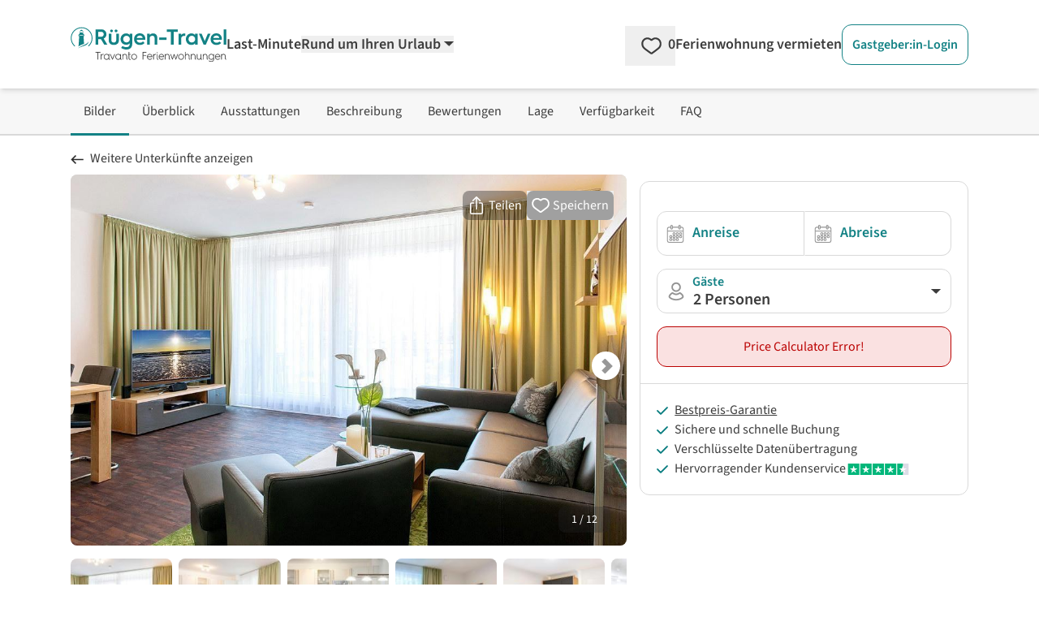

--- FILE ---
content_type: text/html;charset=utf-8
request_url: https://www.ruegen-travel.de/ferienwohnungen/binz/1035458/duenenresort-binz-117.php
body_size: 235430
content:
<!DOCTYPE html><html  lang="de" data-capo=""><head><meta charset="utf-8">
<meta name="viewport" content="width=device-width, initial-scale=1.0">
<title>Ferienwohnung DünenResort Binz 117 - Binz</title>
<script>
  <!-- Google Tag Manager -->
  (function(w,d,s,l,i){
      w[l]=w[l]||[];
      w[l].push({'gtm.start':new Date().getTime(),event:'gtm.js'});
      var f=d.getElementsByTagName(s)[0],j=d.createElement(s),dl=l!='dataLayer'?'&l='+l:'';
      j.async=true;
      j.src='https://www.googletagmanager.com/gtm.js?id='+i+dl;
      f.parentNode.insertBefore(j,f);
  })(window,document,'script','dataLayer','GTM-5FXF6X');
  <!-- End Google Tag Manager -->
</script>
<script>
  (function(storage_key, experiments) {
    let choices = JSON.parse(localStorage.getItem(storage_key)) || {}
    choices = Object.fromEntries(Object.entries(experiments).map(([key, variants]) => {
      const choice = choices[key] || variants[Math.floor(Math.random() * variants.length)]
      return [key, choice]
    }))
    localStorage.setItem(storage_key, JSON.stringify(choices))
    dataLayer.push({abtest: choices});
  })('ABTest', {});
</script>
<script async src="https://pagead2.googlesyndication.com/pagead/js/adsbygoogle.js?client=ca-pub-6443769722344913" crossorigin="anonymous"></script>
<style>*,::backdrop,:after,:before{--tw-border-spacing-x:0;--tw-border-spacing-y:0;--tw-translate-x:0;--tw-translate-y:0;--tw-rotate:0;--tw-skew-x:0;--tw-skew-y:0;--tw-scale-x:1;--tw-scale-y:1;--tw-pan-x: ;--tw-pan-y: ;--tw-pinch-zoom: ;--tw-scroll-snap-strictness:proximity;--tw-gradient-from-position: ;--tw-gradient-via-position: ;--tw-gradient-to-position: ;--tw-ordinal: ;--tw-slashed-zero: ;--tw-numeric-figure: ;--tw-numeric-spacing: ;--tw-numeric-fraction: ;--tw-ring-inset: ;--tw-ring-offset-width:0px;--tw-ring-offset-color:#fff;--tw-ring-color:#3b82f680;--tw-ring-offset-shadow:0 0 #0000;--tw-ring-shadow:0 0 #0000;--tw-shadow:0 0 #0000;--tw-shadow-colored:0 0 #0000;--tw-blur: ;--tw-brightness: ;--tw-contrast: ;--tw-grayscale: ;--tw-hue-rotate: ;--tw-invert: ;--tw-saturate: ;--tw-sepia: ;--tw-drop-shadow: ;--tw-backdrop-blur: ;--tw-backdrop-brightness: ;--tw-backdrop-contrast: ;--tw-backdrop-grayscale: ;--tw-backdrop-hue-rotate: ;--tw-backdrop-invert: ;--tw-backdrop-opacity: ;--tw-backdrop-saturate: ;--tw-backdrop-sepia: ;--tw-contain-size: ;--tw-contain-layout: ;--tw-contain-paint: ;--tw-contain-style: }/*! tailwindcss v3.4.17 | MIT License | https://tailwindcss.com*/*,:after,:before{border:0 solid;box-sizing:border-box}:after,:before{--tw-content:""}:host,html{line-height:1.5;-webkit-text-size-adjust:100%;font-family:SourceSans,Helvetica,Arial,sans-serif;font-feature-settings:normal;font-variation-settings:normal;tab-size:4;-webkit-tap-highlight-color:transparent}body{line-height:inherit;margin:0}hr{border-top-width:1px;color:inherit;height:0}abbr:where([title]){-webkit-text-decoration:underline dotted;text-decoration:underline dotted}h1,h2,h3,h4,h5,h6{font-size:inherit;font-weight:inherit}a{color:inherit;text-decoration:inherit}b,strong{font-weight:bolder}code,kbd,pre,samp{font-family:ui-monospace,SFMono-Regular,Menlo,Monaco,Consolas,Liberation Mono,Courier New,monospace;font-feature-settings:normal;font-size:1em;font-variation-settings:normal}small{font-size:80%}sub,sup{font-size:75%;line-height:0;position:relative;vertical-align:initial}sub{bottom:-.25em}sup{top:-.5em}table{border-collapse:collapse;border-color:inherit;text-indent:0}button,input,optgroup,select,textarea{color:inherit;font-family:inherit;font-feature-settings:inherit;font-size:100%;font-variation-settings:inherit;font-weight:inherit;letter-spacing:inherit;line-height:inherit;margin:0;padding:0}button,select{text-transform:none}button,input:where([type=button]),input:where([type=reset]),input:where([type=submit]){-webkit-appearance:button;background-color:initial;background-image:none}:-moz-focusring{outline:auto}:-moz-ui-invalid{box-shadow:none}progress{vertical-align:initial}::-webkit-inner-spin-button,::-webkit-outer-spin-button{height:auto}[type=search]{-webkit-appearance:textfield;outline-offset:-2px}::-webkit-search-decoration{-webkit-appearance:none}::-webkit-file-upload-button{-webkit-appearance:button;font:inherit}summary{display:list-item}blockquote,dd,dl,figure,h1,h2,h3,h4,h5,h6,hr,p,pre{margin:0}fieldset{margin:0}fieldset,legend{padding:0}menu,ol,ul{list-style:none;margin:0;padding:0}dialog{padding:0}textarea{resize:vertical}input::placeholder,textarea::placeholder{color:#9ca3af;opacity:1}[role=button],button{cursor:pointer}:disabled{cursor:default}audio,canvas,embed,iframe,img,object,svg,video{display:block;vertical-align:middle}img,video{height:auto;max-width:100%}[hidden]:where(:not([hidden=until-found])){display:none}[multiple],[type=date],[type=datetime-local],[type=email],[type=month],[type=number],[type=password],[type=search],[type=tel],[type=text],[type=time],[type=url],[type=week],input:where(:not([type])),select,textarea{appearance:none;background-color:#fff;border-color:#6b7280;border-radius:0;border-width:1px;font-size:1rem;line-height:1.5rem;padding:.5rem .75rem;--tw-shadow:0 0 #0000}[multiple]:focus,[type=date]:focus,[type=datetime-local]:focus,[type=email]:focus,[type=month]:focus,[type=number]:focus,[type=password]:focus,[type=search]:focus,[type=tel]:focus,[type=text]:focus,[type=time]:focus,[type=url]:focus,[type=week]:focus,input:where(:not([type])):focus,select:focus,textarea:focus{outline:2px solid #0000;outline-offset:2px;--tw-ring-inset:var(--tw-empty,/*!*/ /*!*/);--tw-ring-offset-width:0px;--tw-ring-offset-color:#fff;--tw-ring-color:#2563eb;--tw-ring-offset-shadow:var(--tw-ring-inset) 0 0 0 var(--tw-ring-offset-width) var(--tw-ring-offset-color);--tw-ring-shadow:var(--tw-ring-inset) 0 0 0 calc(1px + var(--tw-ring-offset-width)) var(--tw-ring-color);border-color:#2563eb;box-shadow:var(--tw-ring-offset-shadow),var(--tw-ring-shadow),var(--tw-shadow)}input::placeholder,textarea::placeholder{color:#6b7280;opacity:1}::-webkit-datetime-edit-fields-wrapper{padding:0}::-webkit-date-and-time-value{min-height:1.5em;text-align:inherit}::-webkit-datetime-edit{display:inline-flex}::-webkit-datetime-edit,::-webkit-datetime-edit-day-field,::-webkit-datetime-edit-hour-field,::-webkit-datetime-edit-meridiem-field,::-webkit-datetime-edit-millisecond-field,::-webkit-datetime-edit-minute-field,::-webkit-datetime-edit-month-field,::-webkit-datetime-edit-second-field,::-webkit-datetime-edit-year-field{padding-bottom:0;padding-top:0}select{background-image:url("data:image/svg+xml;charset=utf-8,%3Csvg xmlns='http://www.w3.org/2000/svg' fill='none' viewBox='0 0 20 20'%3E%3Cpath stroke='%236b7280' stroke-linecap='round' stroke-linejoin='round' stroke-width='1.5' d='m6 8 4 4 4-4'/%3E%3C/svg%3E");background-position:right .5rem center;background-repeat:no-repeat;background-size:1.5em 1.5em;padding-right:2.5rem;-webkit-print-color-adjust:exact;print-color-adjust:exact}[multiple],[size]:where(select:not([size="1"])){background-image:none;background-position:0 0;background-repeat:unset;background-size:initial;padding-right:.75rem;-webkit-print-color-adjust:unset;print-color-adjust:unset}[type=checkbox],[type=radio]{appearance:none;background-color:#fff;background-origin:border-box;border-color:#6b7280;border-width:1px;color:#2563eb;display:inline-block;flex-shrink:0;height:1rem;padding:0;-webkit-print-color-adjust:exact;print-color-adjust:exact;-webkit-user-select:none;user-select:none;vertical-align:middle;width:1rem;--tw-shadow:0 0 #0000}[type=checkbox]{border-radius:0}[type=radio]{border-radius:100%}[type=checkbox]:focus,[type=radio]:focus{outline:2px solid #0000;outline-offset:2px;--tw-ring-inset:var(--tw-empty,/*!*/ /*!*/);--tw-ring-offset-width:2px;--tw-ring-offset-color:#fff;--tw-ring-color:#2563eb;--tw-ring-offset-shadow:var(--tw-ring-inset) 0 0 0 var(--tw-ring-offset-width) var(--tw-ring-offset-color);--tw-ring-shadow:var(--tw-ring-inset) 0 0 0 calc(2px + var(--tw-ring-offset-width)) var(--tw-ring-color);box-shadow:var(--tw-ring-offset-shadow),var(--tw-ring-shadow),var(--tw-shadow)}[type=checkbox]:checked,[type=radio]:checked{background-color:currentColor;background-position:50%;background-repeat:no-repeat;background-size:100% 100%;border-color:#0000}[type=checkbox]:checked{background-image:url("data:image/svg+xml;charset=utf-8,%3Csvg xmlns='http://www.w3.org/2000/svg' fill='%23fff' viewBox='0 0 16 16'%3E%3Cpath d='M12.207 4.793a1 1 0 0 1 0 1.414l-5 5a1 1 0 0 1-1.414 0l-2-2a1 1 0 0 1 1.414-1.414L6.5 9.086l4.293-4.293a1 1 0 0 1 1.414 0'/%3E%3C/svg%3E")}@media (forced-colors:active) {[type=checkbox]:checked{appearance:auto}}[type=radio]:checked{background-image:url("data:image/svg+xml;charset=utf-8,%3Csvg xmlns='http://www.w3.org/2000/svg' fill='%23fff' viewBox='0 0 16 16'%3E%3Ccircle cx='8' cy='8' r='3'/%3E%3C/svg%3E")}@media (forced-colors:active) {[type=radio]:checked{appearance:auto}}[type=checkbox]:checked:focus,[type=checkbox]:checked:hover,[type=checkbox]:indeterminate,[type=radio]:checked:focus,[type=radio]:checked:hover{background-color:currentColor;border-color:#0000}[type=checkbox]:indeterminate{background-image:url("data:image/svg+xml;charset=utf-8,%3Csvg xmlns='http://www.w3.org/2000/svg' fill='none' viewBox='0 0 16 16'%3E%3Cpath stroke='%23fff' stroke-linecap='round' stroke-linejoin='round' stroke-width='2' d='M4 8h8'/%3E%3C/svg%3E");background-position:50%;background-repeat:no-repeat;background-size:100% 100%}@media (forced-colors:active) {[type=checkbox]:indeterminate{appearance:auto}}[type=checkbox]:indeterminate:focus,[type=checkbox]:indeterminate:hover{background-color:currentColor;border-color:#0000}[type=file]{background:unset;border-color:inherit;border-radius:0;border-width:0;font-size:unset;line-height:inherit;padding:0}[type=file]:focus{outline:1px solid ButtonText;outline:1px auto -webkit-focus-ring-color}.container{width:100%}@media (min-width:480px){.container{max-width:480px}}@media (min-width:768px){.container{max-width:768px}}@media (min-width:976px){.container{max-width:976px}}@media (min-width:1154px){.container{max-width:1154px}}@media (min-width:1300px){.container{max-width:1300px}}@media (min-width:1709px){.container{max-width:1709px}}.pointer-events-none{pointer-events:none}.pointer-events-auto{pointer-events:auto}.visible{visibility:visible}.invisible{visibility:hidden}.collapse{visibility:collapse}.static{position:static}.fixed{position:fixed}.absolute{position:absolute}.relative{position:relative}.sticky{position:sticky}.inset-0{inset:0}.inset-x-0{left:0;right:0}.inset-y-0{bottom:0;top:0}.-bottom-\[18px\]{bottom:-18px}.-left-\[2px\]{left:-2px}.-right-0\.5{right:-.125rem}.-top-10{top:-2.5rem}.bottom-0{bottom:0}.bottom-6{bottom:1.5rem}.bottom-9{bottom:2.25rem}.bottom-\[-20px\]{bottom:-20px}.bottom-\[3rem\]{bottom:3rem}.left-0{left:0}.left-11{left:2.75rem}.left-2\/4,.left-\[50\%\]{left:50%}.left-\[70px\]{left:70px}.left-\[calc\(50\%-4px\)\]{left:calc(50% - 4px)}.right-0{right:0}.right-2{right:.5rem}.right-4{right:1rem}.top-0{top:0}.top-1{top:.25rem}.top-3{top:.75rem}.top-4{top:1rem}.top-6{top:1.5rem}.top-\[-10px\]{top:-10px}.top-\[-15px\]{top:-15px}.top-\[65px\]{top:65px}.top-full{top:100%}.z-0{z-index:0}.z-10{z-index:10}.z-20{z-index:20}.z-30{z-index:30}.z-40{z-index:40}.z-50{z-index:50}.z-\[-1\]{z-index:-1}.z-\[1000\]{z-index:1000}.z-\[1001\]{z-index:1001}.z-\[1002\]{z-index:1002}.z-\[10\]{z-index:10}.z-\[11\]{z-index:11}.z-\[1\]{z-index:1}.z-\[999\]{z-index:999}.order-1{order:1}.order-2{order:2}.col-span-1{grid-column:span 1/span 1}.col-span-12{grid-column:span 12/span 12}.col-span-2{grid-column:span 2/span 2}.col-span-3{grid-column:span 3/span 3}.col-span-4{grid-column:span 4/span 4}.col-span-6{grid-column:span 6/span 6}.float-right{float:right}.float-left{float:left}.-m-2{margin:-.5rem}.m-0{margin:0}.m-1{margin:.25rem}.m-4{margin:1rem}.m-5{margin:1.25rem}.-mx-2{margin-left:-.5rem;margin-right:-.5rem}.-mx-8{margin-left:-2rem;margin-right:-2rem}.-my-1{margin-bottom:-.25rem;margin-top:-.25rem}.-my-2{margin-bottom:-.5rem;margin-top:-.5rem}.-my-\[5px\]{margin-bottom:-5px;margin-top:-5px}.mx-1{margin-left:.25rem;margin-right:.25rem}.mx-5{margin-left:1.25rem;margin-right:1.25rem}.mx-\[-10px\]{margin-left:-10px;margin-right:-10px}.mx-auto{margin-left:auto;margin-right:auto}.my-4{margin-bottom:1rem;margin-top:1rem}.my-\[10px\]{margin-bottom:10px;margin-top:10px}.-mb-1{margin-bottom:-.25rem}.-mb-\[3px\]{margin-bottom:-3px}.-ml-\[14px\]{margin-left:-14px}.-ml-\[21px\]{margin-left:-21px}.-ml-\[3px\]{margin-left:-3px}.-ml-\[5px\]{margin-left:-5px}.-mr-2{margin-right:-.5rem}.-mt-1{margin-top:-.25rem}.-mt-2{margin-top:-.5rem}.-mt-3{margin-top:-.75rem}.-mt-5{margin-top:-1.25rem}.-mt-\[1\.6rem\]{margin-top:-1.6rem}.-mt-\[20px\]{margin-top:-20px}.-mt-\[3px\]{margin-top:-3px}.-mt-\[5px\]{margin-top:-5px}.-mt-\[6px\]{margin-top:-6px}.mb-0{margin-bottom:0}.mb-1{margin-bottom:.25rem}.mb-10{margin-bottom:2.5rem}.mb-12{margin-bottom:3rem}.mb-2{margin-bottom:.5rem}.mb-2\.5{margin-bottom:.625rem}.mb-3{margin-bottom:.75rem}.mb-4{margin-bottom:1rem}.mb-5{margin-bottom:1.25rem}.mb-6{margin-bottom:1.5rem}.mb-7{margin-bottom:1.75rem}.mb-8{margin-bottom:2rem}.mb-\[0\.3rem\]{margin-bottom:.3rem}.ml-1{margin-left:.25rem}.ml-1\.5{margin-left:.375rem}.ml-11{margin-left:2.75rem}.ml-2{margin-left:.5rem}.ml-3{margin-left:.75rem}.ml-4{margin-left:1rem}.ml-5{margin-left:1.25rem}.ml-6{margin-left:1.5rem}.ml-auto{margin-left:auto}.mr-0\.5{margin-right:.125rem}.mr-1{margin-right:.25rem}.mr-1\.5{margin-right:.375rem}.mr-2{margin-right:.5rem}.mr-3{margin-right:.75rem}.mr-5{margin-right:1.25rem}.mr-6{margin-right:1.5rem}.mr-\[2\.45rem\]{margin-right:2.45rem}.mt-0{margin-top:0}.mt-0\.5{margin-top:.125rem}.mt-1{margin-top:.25rem}.mt-1\.5{margin-top:.375rem}.mt-10{margin-top:2.5rem}.mt-11{margin-top:2.75rem}.mt-12{margin-top:3rem}.mt-2{margin-top:.5rem}.mt-3{margin-top:.75rem}.mt-4{margin-top:1rem}.mt-5{margin-top:1.25rem}.mt-6{margin-top:1.5rem}.mt-7{margin-top:1.75rem}.mt-8{margin-top:2rem}.mt-\[0\.35rem\]{margin-top:.35rem}.mt-\[29px\]{margin-top:29px}.mt-\[50px\]{margin-top:50px}.line-clamp-1{-webkit-line-clamp:1}.line-clamp-1,.line-clamp-2{display:-webkit-box;overflow:hidden;-webkit-box-orient:vertical}.line-clamp-2{-webkit-line-clamp:2}.line-clamp-4{display:-webkit-box;overflow:hidden;-webkit-box-orient:vertical;-webkit-line-clamp:4}.block{display:block}.inline-block{display:inline-block}.inline{display:inline}.flex{display:flex}.inline-flex{display:inline-flex}.table{display:table}.grid{display:grid}.inline-grid{display:inline-grid}.contents{display:contents}.hidden{display:none}.aspect-1\/1,.aspect-\[1\/1\]{aspect-ratio:1/1}.aspect-\[16\/10\]{aspect-ratio:16/10}.aspect-\[16\/9\]{aspect-ratio:16/9}.aspect-\[24\/52\]{aspect-ratio:24/52}.h-0{height:0}.h-16{height:4rem}.h-\[0\.75rem\]{height:.75rem}.h-\[0\.875rem\]{height:.875rem}.h-\[0\.8rem\]{height:.8rem}.h-\[1\.125rem\]{height:1.125rem}.h-\[1\.1rem\]{height:1.1rem}.h-\[1\.25rem\]{height:1.25rem}.h-\[1\.35rem\]{height:1.35rem}.h-\[1\.5rem\]{height:1.5rem}.h-\[1\.6rem\]{height:1.6rem}.h-\[100dvh\]{height:100dvh}.h-\[10px\]{height:10px}.h-\[145px\]{height:145px}.h-\[16px\]{height:16px}.h-\[17px\]{height:17px}.h-\[18px\]{height:18px}.h-\[19px\]{height:19px}.h-\[1px\]{height:1px}.h-\[1rem\]{height:1rem}.h-\[200px\]{height:200px}.h-\[20px\]{height:20px}.h-\[22px\]{height:22px}.h-\[24px\]{height:24px}.h-\[28px\]{height:28px}.h-\[3\.8rem\]{height:3.8rem}.h-\[30px\]{height:30px}.h-\[310px\]{height:310px}.h-\[32px\]{height:32px}.h-\[34px\]{height:34px}.h-\[3rem\]{height:3rem}.h-\[40px\]{height:40px}.h-\[42px\]{height:42px}.h-\[46px\]{height:46px}.h-\[50px\]{height:50px}.h-\[51\.59px\]{height:51.59px}.h-\[55px\]{height:55px}.h-\[78px\]{height:78px}.h-\[8px\]{height:8px}.h-auto{height:auto}.h-full{height:100%}.max-h-\[138px\]{max-height:138px}.max-h-\[310px\]{max-height:310px}.max-h-\[35px\]{max-height:35px}.max-h-full{max-height:100%}.min-h-\[108px\]{min-height:108px}.min-h-\[10px\]{min-height:10px}.min-h-\[130px\]{min-height:130px}.min-h-\[140px\]{min-height:140px}.min-h-\[150px\]{min-height:150px}.min-h-\[230px\]{min-height:230px}.min-h-\[24px\]{min-height:24px}.min-h-\[26px\]{min-height:26px}.min-h-\[2em\]{min-height:2em}.min-h-\[30px\]{min-height:30px}.min-h-\[310px\]{min-height:310px}.min-h-\[365px\]{min-height:365px}.min-h-\[46px\]{min-height:46px}.min-h-\[50px\]{min-height:50px}.min-h-\[67px\]{min-height:67px}.min-h-\[70px\]{min-height:70px}.min-h-full{min-height:100%}.min-h-screen{min-height:100vh}.w-1\/2{width:50%}.w-1\/3{width:33.333333%}.w-16{width:4rem}.w-2\/3{width:66.666667%}.w-2\/4{width:50%}.w-3\/4{width:75%}.w-5{width:1.25rem}.w-5\/6{width:83.333333%}.w-6\/12{width:50%}.w-\[0\.8rem\]{width:.8rem}.w-\[100dvw\]{width:100dvw}.w-\[100px\]{width:100px}.w-\[10px\]{width:10px}.w-\[110px\]{width:110px}.w-\[120px\]{width:120px}.w-\[125px\]{width:125px}.w-\[16px\]{width:16px}.w-\[170px\]{width:170px}.w-\[17px\]{width:17px}.w-\[180px\]{width:180px}.w-\[18px\]{width:18px}.w-\[19\.7\%\]{width:19.7%}.w-\[20px\]{width:20px}.w-\[210px\]{width:210px}.w-\[22\%\]{width:22%}.w-\[220px\]{width:220px}.w-\[24px\]{width:24px}.w-\[250px\]{width:250px}.w-\[275px\]{width:275px}.w-\[295px\]{width:295px}.w-\[30px\]{width:30px}.w-\[340px\]{width:340px}.w-\[34px\]{width:34px}.w-\[350px\]{width:350px}.w-\[37px\]{width:37px}.w-\[400px\]{width:400px}.w-\[40px\]{width:40px}.w-\[46px\]{width:46px}.w-\[50\%\]{width:50%}.w-\[50px\]{width:50px}.w-\[54px\]{width:54px}.w-\[620px\]{width:620px}.w-\[628px\]{width:628px}.w-\[65px\]{width:65px}.w-\[68\.125rem\]{width:68.125rem}.w-\[70\%\]{width:70%}.w-\[70px\]{width:70px}.w-\[75\%\]{width:75%}.w-\[77\.3\%\]{width:77.3%}.w-\[78px\]{width:78px}.w-\[8\%\]{width:8%}.w-\[80\%\]{width:80%}.w-\[80px\]{width:80px}.w-\[8px\]{width:8px}.w-\[92\%\]{width:92%}.w-\[928px\]{width:928px}.w-\[calc\(100\%\+4px\)\]{width:calc(100% + 4px)}.w-auto{width:auto}.w-full{width:100%}.w-screen{width:100vw}.min-w-\[100px\]{min-width:100px}.min-w-\[155px\]{min-width:155px}.min-w-\[160px\]{min-width:160px}.min-w-\[200px\]{min-width:200px}.min-w-\[26px\]{min-width:26px}.min-w-\[35px\]{min-width:35px}.min-w-\[42px\]{min-width:42px}.min-w-\[50px\]{min-width:50px}.min-w-\[60px\]{min-width:60px}.max-w-2xl{max-width:42rem}.max-w-6xl{max-width:72rem}.max-w-\[100px\]{max-width:100px}.max-w-\[120px\]{max-width:120px}.max-w-\[150px\]{max-width:150px}.max-w-\[175px\]{max-width:175px}.max-w-\[180px\]{max-width:180px}.max-w-\[190px\]{max-width:190px}.max-w-\[200px\]{max-width:200px}.max-w-\[250px\]{max-width:250px}.max-w-\[280px\]{max-width:280px}.max-w-\[300px\]{max-width:300px}.max-w-\[320px\]{max-width:320px}.max-w-\[800px\]{max-width:800px}.max-w-full{max-width:100%}.flex-1{flex:1 1 0%}.flex-none{flex:none}.flex-shrink-0,.shrink-0{flex-shrink:0}.flex-grow,.grow{flex-grow:1}.grow-0{flex-grow:0}.basis-0{flex-basis:0px}.border-separate{border-collapse:initial}.origin-\[0\]{transform-origin:0}.-translate-y-1{--tw-translate-y:-0.25rem}.-translate-y-1,.-translate-y-2\.5{transform:translate(var(--tw-translate-x),var(--tw-translate-y)) rotate(var(--tw-rotate)) skewX(var(--tw-skew-x)) skewY(var(--tw-skew-y)) scaleX(var(--tw-scale-x)) scaleY(var(--tw-scale-y))}.-translate-y-2\.5{--tw-translate-y:-0.625rem}.-translate-y-3\.5{--tw-translate-y:-0.875rem}.-translate-y-3\.5,.translate-y-0{transform:translate(var(--tw-translate-x),var(--tw-translate-y)) rotate(var(--tw-rotate)) skewX(var(--tw-skew-x)) skewY(var(--tw-skew-y)) scaleX(var(--tw-scale-x)) scaleY(var(--tw-scale-y))}.translate-y-0{--tw-translate-y:0px}.rotate-180{--tw-rotate:180deg}.rotate-180,.rotate-270{transform:translate(var(--tw-translate-x),var(--tw-translate-y)) rotate(var(--tw-rotate)) skewX(var(--tw-skew-x)) skewY(var(--tw-skew-y)) scaleX(var(--tw-scale-x)) scaleY(var(--tw-scale-y))}.rotate-270{--tw-rotate:270deg}.rotate-45{--tw-rotate:45deg}.rotate-45,.rotate-90{transform:translate(var(--tw-translate-x),var(--tw-translate-y)) rotate(var(--tw-rotate)) skewX(var(--tw-skew-x)) skewY(var(--tw-skew-y)) scaleX(var(--tw-scale-x)) scaleY(var(--tw-scale-y))}.rotate-90{--tw-rotate:90deg}.rotate-\[-135deg\]{--tw-rotate:-135deg}.rotate-\[-135deg\],.rotate-\[225deg\]{transform:translate(var(--tw-translate-x),var(--tw-translate-y)) rotate(var(--tw-rotate)) skewX(var(--tw-skew-x)) skewY(var(--tw-skew-y)) scaleX(var(--tw-scale-x)) scaleY(var(--tw-scale-y))}.rotate-\[225deg\]{--tw-rotate:225deg}.scale-100{--tw-scale-x:1;--tw-scale-y:1}.scale-100,.scale-\[75\%\]{transform:translate(var(--tw-translate-x),var(--tw-translate-y)) rotate(var(--tw-rotate)) skewX(var(--tw-skew-x)) skewY(var(--tw-skew-y)) scaleX(var(--tw-scale-x)) scaleY(var(--tw-scale-y))}.scale-\[75\%\]{--tw-scale-x:75%;--tw-scale-y:75%}.scale-\[85\%\]{--tw-scale-x:85%;--tw-scale-y:85%}.scale-\[85\%\],.transform{transform:translate(var(--tw-translate-x),var(--tw-translate-y)) rotate(var(--tw-rotate)) skewX(var(--tw-skew-x)) skewY(var(--tw-skew-y)) scaleX(var(--tw-scale-x)) scaleY(var(--tw-scale-y))}.animate-\[fadeIn_0\.5s_linear\]{animation:fadeIn .5s linear}@keyframes pulse{50%{opacity:.5}}.animate-pulse{animation:pulse 2s cubic-bezier(.4,0,.6,1) infinite}@keyframes spin{to{transform:rotate(1turn)}}.animate-spin{animation:spin 1s linear infinite}.cursor-default{cursor:default}.cursor-no-drop{cursor:no-drop}.cursor-pointer{cursor:pointer}.cursor-zoom-in{cursor:zoom-in}.touch-manipulation{touch-action:manipulation}.select-none{-webkit-user-select:none;user-select:none}.resize{resize:both}.list-outside{list-style-position:outside}.list-decimal{list-style-type:decimal}.list-disc{list-style-type:disc}.columns-2{column-count:2}.auto-cols-max{grid-auto-columns:max-content}.grid-flow-col{grid-auto-flow:column}.grid-cols-1{grid-template-columns:repeat(1,minmax(0,1fr))}.grid-cols-12{grid-template-columns:repeat(12,minmax(0,1fr))}.grid-cols-2{grid-template-columns:repeat(2,minmax(0,1fr))}.grid-cols-3{grid-template-columns:repeat(3,minmax(0,1fr))}.grid-cols-4{grid-template-columns:repeat(4,minmax(0,1fr))}.grid-cols-5{grid-template-columns:repeat(5,minmax(0,1fr))}.grid-cols-7{grid-template-columns:repeat(7,minmax(0,1fr))}.grid-cols-8{grid-template-columns:repeat(8,minmax(0,1fr))}.grid-cols-\[2fr_1fr\]{grid-template-columns:2fr 1fr}.flex-row{flex-direction:row}.flex-row-reverse{flex-direction:row-reverse}.flex-col{flex-direction:column}.flex-wrap{flex-wrap:wrap}.flex-nowrap{flex-wrap:nowrap}.place-content-center{place-content:center}.place-content-end{place-content:end}.place-content-between{place-content:space-between}.place-items-center{place-items:center}.content-center{align-content:center}.content-end{align-content:flex-end}.items-start{align-items:flex-start}.items-end{align-items:flex-end}.items-center{align-items:center}.items-stretch{align-items:stretch}.justify-start{justify-content:flex-start}.justify-end{justify-content:flex-end}.justify-center{justify-content:center}.justify-between{justify-content:space-between}.justify-around{justify-content:space-around}.justify-items-start{justify-items:start}.justify-items-center{justify-items:center}.gap-1{gap:.25rem}.gap-12{gap:3rem}.gap-2{gap:.5rem}.gap-3{gap:.75rem}.gap-4{gap:1rem}.gap-5{gap:1.25rem}.gap-6{gap:1.5rem}.gap-8{gap:2rem}.gap-x-1{column-gap:.25rem}.gap-x-10{column-gap:2.5rem}.gap-x-12{column-gap:3rem}.gap-x-16{column-gap:4rem}.gap-x-2{column-gap:.5rem}.gap-x-3{column-gap:.75rem}.gap-x-4{column-gap:1rem}.gap-x-5{column-gap:1.25rem}.gap-x-\[18px\]{column-gap:18px}.gap-y-0{row-gap:0}.gap-y-1{row-gap:.25rem}.gap-y-10{row-gap:2.5rem}.gap-y-12{row-gap:3rem}.gap-y-2{row-gap:.5rem}.gap-y-3{row-gap:.75rem}.gap-y-4{row-gap:1rem}.gap-y-5{row-gap:1.25rem}.gap-y-8{row-gap:2rem}.gap-y-\[1px\]{row-gap:1px}.space-x-1>:not([hidden])~:not([hidden]){--tw-space-x-reverse:0;margin-left:calc(.25rem*(1 - var(--tw-space-x-reverse)));margin-right:calc(.25rem*var(--tw-space-x-reverse))}.space-y-12>:not([hidden])~:not([hidden]){--tw-space-y-reverse:0;margin-bottom:calc(3rem*var(--tw-space-y-reverse));margin-top:calc(3rem*(1 - var(--tw-space-y-reverse)))}.place-self-end{place-self:end}.self-end{align-self:flex-end}.justify-self-end{justify-self:end}.overflow-auto{overflow:auto}.overflow-hidden{overflow:hidden}.overflow-y-auto{overflow-y:auto}.overflow-x-scroll{overflow-x:scroll}.truncate{overflow:hidden;text-overflow:ellipsis;white-space:nowrap}.hyphens-auto{hyphens:auto}.whitespace-nowrap{white-space:nowrap}.whitespace-pre-wrap{white-space:pre-wrap}.text-nowrap{text-wrap:nowrap}.break-words{overflow-wrap:break-word}.break-all{word-break:break-all}.rounded{border-radius:.25rem}.rounded-2xl{border-radius:1rem}.rounded-\[1\.3rem\]{border-radius:1.3rem}.rounded-full{border-radius:9999px}.rounded-lg{border-radius:.5rem}.rounded-md{border-radius:.375rem}.rounded-xl{border-radius:.75rem}.rounded-b-lg{border-bottom-left-radius:.5rem;border-bottom-right-radius:.5rem}.rounded-b-xl{border-bottom-left-radius:.75rem;border-bottom-right-radius:.75rem}.rounded-l-none{border-bottom-left-radius:0;border-top-left-radius:0}.rounded-l-xl{border-bottom-left-radius:.75rem;border-top-left-radius:.75rem}.rounded-r-none{border-bottom-right-radius:0;border-top-right-radius:0}.rounded-r-xl{border-bottom-right-radius:.75rem;border-top-right-radius:.75rem}.rounded-t-full{border-top-left-radius:9999px;border-top-right-radius:9999px}.rounded-t-none{border-top-left-radius:0;border-top-right-radius:0}.rounded-t-xl{border-top-right-radius:.75rem}.rounded-t-xl,.rounded-tl-xl{border-top-left-radius:.75rem}.border{border-width:1px}.border-0{border-width:0}.border-2{border-width:2px}.border-4{border-width:4px}.border-\[15px\]{border-width:15px}.border-\[5px\]{border-width:5px}.border-x{border-left-width:1px;border-right-width:1px}.border-b{border-bottom-width:1px}.border-b-2{border-bottom-width:2px}.border-l{border-left-width:1px}.border-r{border-right-width:1px}.border-r-2{border-right-width:2px}.border-t{border-top-width:1px}.border-t-2{border-top-width:2px}.border-solid{border-style:solid}.border-none{border-style:none}.border-cta-500{--tw-border-opacity:1;border-color:rgb(229 36 36/var(--tw-border-opacity,1))}.border-cta-700{--tw-border-opacity:1;border-color:rgb(187 2 2/var(--tw-border-opacity,1))}.border-green-500{--tw-border-opacity:1;border-color:rgb(36 132 36/var(--tw-border-opacity,1))}.border-neutral-100{--tw-border-opacity:1;border-color:rgb(228 228 228/var(--tw-border-opacity,1))}.border-neutral-200{--tw-border-opacity:1;border-color:rgb(217 217 217/var(--tw-border-opacity,1))}.border-neutral-300{--tw-border-opacity:1;border-color:rgb(204 204 204/var(--tw-border-opacity,1))}.border-neutral-400{--tw-border-opacity:1;border-color:rgb(172 172 172/var(--tw-border-opacity,1))}.border-neutral-50{--tw-border-opacity:1;border-color:rgb(247 247 247/var(--tw-border-opacity,1))}.border-neutral-500{--tw-border-opacity:1;border-color:rgb(148 148 148/var(--tw-border-opacity,1))}.border-neutral-600{--tw-border-opacity:1;border-color:rgb(104 104 104/var(--tw-border-opacity,1))}.border-neutral-800{--tw-border-opacity:1;border-color:rgb(60 60 60/var(--tw-border-opacity,1))}.border-petrol-100{--tw-border-opacity:1;border-color:rgb(160 229 231/var(--tw-border-opacity,1))}.border-petrol-500{--tw-border-opacity:1;border-color:rgb(19 130 133/var(--tw-border-opacity,1))}.border-petrol-500\/100{border-color:#138285}.border-petrol-900\/100{border-color:#1c6164}.border-transparent{border-color:#0000}.border-b-neutral-100{--tw-border-opacity:1;border-bottom-color:rgb(228 228 228/var(--tw-border-opacity,1))}.border-b-petrol-500{--tw-border-opacity:1;border-bottom-color:rgb(19 130 133/var(--tw-border-opacity,1))}.border-b-white{--tw-border-opacity:1;border-bottom-color:rgb(255 255 255/var(--tw-border-opacity,1))}.border-l-neutral-500{--tw-border-opacity:1;border-left-color:rgb(148 148 148/var(--tw-border-opacity,1))}.border-l-transparent{border-left-color:#0000}.border-r-neutral-500{--tw-border-opacity:1;border-right-color:rgb(148 148 148/var(--tw-border-opacity,1))}.border-r-white{--tw-border-opacity:1;border-right-color:rgb(255 255 255/var(--tw-border-opacity,1))}.border-t-neutral-800{--tw-border-opacity:1;border-top-color:rgb(60 60 60/var(--tw-border-opacity,1))}.border-t-neutral-900{--tw-border-opacity:1;border-top-color:rgb(42 42 42/var(--tw-border-opacity,1))}.border-t-transparent{border-top-color:#0000}.bg-cta-50{--tw-bg-opacity:1;background-color:rgb(250 225 225/var(--tw-bg-opacity,1))}.bg-cta-500{--tw-bg-opacity:1;background-color:rgb(229 36 36/var(--tw-bg-opacity,1))}.bg-cta-700{--tw-bg-opacity:1;background-color:rgb(187 2 2/var(--tw-bg-opacity,1))}.bg-green-100{--tw-bg-opacity:1;background-color:rgb(175 225 159/var(--tw-bg-opacity,1))}.bg-green-50{--tw-bg-opacity:1;background-color:rgb(242 255 248/var(--tw-bg-opacity,1))}.bg-green-500{--tw-bg-opacity:1;background-color:rgb(36 132 36/var(--tw-bg-opacity,1))}.bg-green-800{--tw-bg-opacity:1;background-color:rgb(30 126 52/var(--tw-bg-opacity,1))}.bg-neutral-100{--tw-bg-opacity:1;background-color:rgb(228 228 228/var(--tw-bg-opacity,1))}.bg-neutral-200{--tw-bg-opacity:1;background-color:rgb(217 217 217/var(--tw-bg-opacity,1))}.bg-neutral-25{--tw-bg-opacity:1;background-color:rgb(244 244 244/var(--tw-bg-opacity,1))}.bg-neutral-50{--tw-bg-opacity:1;background-color:rgb(247 247 247/var(--tw-bg-opacity,1))}.bg-neutral-600{--tw-bg-opacity:1;background-color:rgb(104 104 104/var(--tw-bg-opacity,1))}.bg-neutral-800{--tw-bg-opacity:1;background-color:rgb(60 60 60/var(--tw-bg-opacity,1))}.bg-neutral-800\/95{background-color:#3c3c3cf2}.bg-neutral-900{--tw-bg-opacity:1;background-color:rgb(42 42 42/var(--tw-bg-opacity,1))}.bg-neutral-900\/0{background-color:#2a2a2a00}.bg-neutral-900\/30{background-color:#2a2a2a4d}.bg-neutral-900\/40{background-color:#2a2a2a66}.bg-neutral-900\/75{background-color:#2a2a2abf}.bg-orange-500{--tw-bg-opacity:1;background-color:rgb(250 167 0/var(--tw-bg-opacity,1))}.bg-petrol-100{--tw-bg-opacity:1;background-color:rgb(160 229 231/var(--tw-bg-opacity,1))}.bg-petrol-50{--tw-bg-opacity:1;background-color:rgb(219 241 242/var(--tw-bg-opacity,1))}.bg-petrol-500{--tw-bg-opacity:1;background-color:rgb(19 130 133/var(--tw-bg-opacity,1))}.bg-transparent{background-color:initial}.bg-white{--tw-bg-opacity:1;background-color:rgb(255 255 255/var(--tw-bg-opacity,1))}.bg-opacity-70{--tw-bg-opacity:0.7}.bg-\[url\(\'\/svg\/icons\/colored\/cancel-red\.svg\'\)\]{background-image:url(/svg/icons/colored/cancel-red.svg)}.bg-\[url\(\'\/svg\/icons\/colored\/check-green\.svg\'\)\]{background-image:url(/svg/icons/colored/check-green.svg)}.bg-\[url\(\'\/svg\/payment-methods\/giropay\.svg\'\)\]{background-image:url(/svg/payment-methods/giropay.svg)}.bg-\[url\(\'\/svg\/payment-methods\/mastercard\.svg\'\)\]{background-image:url(/svg/payment-methods/mastercard.svg)}.bg-\[url\(\'\/svg\/payment-methods\/paypal\.svg\'\)\]{background-image:url(/svg/payment-methods/paypal.svg)}.bg-\[url\(\'\/svg\/payment-methods\/ueberweisung\.svg\'\)\]{background-image:url(/svg/payment-methods/ueberweisung.svg)}.bg-\[url\(\'\/svg\/payment-methods\/visa\.svg\'\)\]{background-image:url(/svg/payment-methods/visa.svg)}.bg-gradient-to-t{background-image:linear-gradient(to top,var(--tw-gradient-stops))}.from-neutral-800{--tw-gradient-from:#3c3c3c var(--tw-gradient-from-position);--tw-gradient-to:#3c3c3c00 var(--tw-gradient-to-position);--tw-gradient-stops:var(--tw-gradient-from),var(--tw-gradient-to)}.from-neutral-900\/80{--tw-gradient-from:#2a2a2acc var(--tw-gradient-from-position);--tw-gradient-to:#2a2a2a00 var(--tw-gradient-to-position);--tw-gradient-stops:var(--tw-gradient-from),var(--tw-gradient-to)}.from-50\%{--tw-gradient-from-position:50%}.bg-\[length\:10px_10px\]{background-size:10px 10px}.bg-\[length\:16px_16px\]{background-size:16px 16px}.bg-\[length\:60px_38px\]{background-size:60px 38px}.bg-cover{background-size:cover}.bg-\[-3px_5px\]{background-position:-3px 5px}.bg-\[left_top_8px\]{background-position:left top 8px}.bg-\[right_top_0\.1rem\]{background-position:right top .1rem}.bg-left-top{background-position:0 0}.bg-no-repeat{background-repeat:no-repeat}.fill-\[\#87AA1D\]{fill:#87aa1d}.fill-cta-500{fill:#e52424}.fill-green-500{fill:#248424}.fill-neutral-500{fill:#949494}.fill-neutral-800{fill:#3c3c3c}.fill-neutral-900{fill:#2a2a2a}.fill-petrol-500{fill:#138285}.fill-petrol-900{fill:#1c6164}.fill-white{fill:#fff}.stroke-petrol-500{stroke:#138285}.stroke-white{stroke:#fff}.object-cover{object-fit:cover}.object-center{object-position:center}.p-0{padding:0}.p-1{padding:.25rem}.p-2{padding:.5rem}.p-3{padding:.75rem}.p-4{padding:1rem}.p-40{padding:10rem}.p-5{padding:1.25rem}.p-\[1px\]{padding:1px}.px-0{padding-left:0;padding-right:0}.px-0\.5{padding-left:.125rem;padding-right:.125rem}.px-1{padding-left:.25rem;padding-right:.25rem}.px-1\.5{padding-left:.375rem;padding-right:.375rem}.px-16{padding-left:4rem;padding-right:4rem}.px-2{padding-left:.5rem;padding-right:.5rem}.px-3{padding-left:.75rem;padding-right:.75rem}.px-4{padding-left:1rem;padding-right:1rem}.px-5{padding-left:1.25rem;padding-right:1.25rem}.px-6{padding-left:1.5rem;padding-right:1.5rem}.px-7{padding-left:1.75rem;padding-right:1.75rem}.px-8{padding-left:2rem;padding-right:2rem}.py-0{padding-bottom:0;padding-top:0}.py-0\.5{padding-bottom:.125rem;padding-top:.125rem}.py-1{padding-bottom:.25rem;padding-top:.25rem}.py-1\.5{padding-bottom:.375rem;padding-top:.375rem}.py-16{padding-bottom:4rem;padding-top:4rem}.py-2{padding-bottom:.5rem;padding-top:.5rem}.py-3{padding-bottom:.75rem;padding-top:.75rem}.py-4{padding-bottom:1rem;padding-top:1rem}.py-5{padding-bottom:1.25rem;padding-top:1.25rem}.py-6{padding-bottom:1.5rem;padding-top:1.5rem}.py-8{padding-bottom:2rem;padding-top:2rem}.pb-1{padding-bottom:.25rem}.pb-18{padding-bottom:72px}.pb-2{padding-bottom:.5rem}.pb-3{padding-bottom:.75rem}.pb-4{padding-bottom:1rem}.pb-40{padding-bottom:10rem}.pb-5{padding-bottom:1.25rem}.pb-7{padding-bottom:1.75rem}.pb-8{padding-bottom:2rem}.pl-0{padding-left:0}.pl-11{padding-left:2.75rem}.pl-2{padding-left:.5rem}.pl-3{padding-left:.75rem}.pl-4{padding-left:1rem}.pl-5{padding-left:1.25rem}.pr-1{padding-right:.25rem}.pr-11{padding-right:2.75rem}.pr-2{padding-right:.5rem}.pr-3{padding-right:.75rem}.pr-4{padding-right:1rem}.pr-6{padding-right:1.5rem}.pr-8{padding-right:2rem}.pr-\[1\.35rem\]{padding-right:1.35rem}.pt-1{padding-top:.25rem}.pt-2{padding-top:.5rem}.pt-20{padding-top:5rem}.pt-3{padding-top:.75rem}.pt-4{padding-top:1rem}.pt-5{padding-top:1.25rem}.pt-6{padding-top:1.5rem}.pt-7{padding-top:1.75rem}.pt-8{padding-top:2rem}.text-left{text-align:left}.text-center{text-align:center}.text-right{text-align:right}.align-middle{vertical-align:middle}.align-bottom{vertical-align:bottom}.font-sans{font-family:SourceSans,Helvetica,Arial,sans-serif}.text-2xl{font-size:1.5rem;line-height:1.75rem}.text-3xl{font-size:1.75rem;line-height:2.1rem}.text-4xl{font-size:1.875rem;line-height:2.25rem}.text-\[1\.375rem\]{font-size:1.375rem}.text-\[1\.625rem\]{font-size:1.625rem}.text-\[12px\]{font-size:12px}.text-base{font-size:1rem;line-height:1.5rem}.text-lg{font-size:1.125rem;line-height:1.35rem}.text-sm{font-size:.875rem;line-height:1.05rem}.text-xl{font-size:1.25rem;line-height:1.5rem}.text-xs{font-size:.813rem;line-height:.975rem}.font-bold{font-weight:700}.font-light{font-weight:300}.font-normal{font-weight:400}.font-semibold{font-weight:600}.uppercase{text-transform:uppercase}.leading-4{line-height:1rem}.leading-5{line-height:1.25rem}.leading-6{line-height:1.5rem}.leading-7{line-height:1.75rem}.leading-8{line-height:2rem}.leading-\[0\]{line-height:0}.leading-\[1\.2\]{line-height:1.2}.leading-\[1\.35rem\]{line-height:1.35rem}.leading-\[1\.5rem\]{line-height:1.5rem}.leading-\[1\.7\]{line-height:1.7}.leading-\[1\.8rem\]{line-height:1.8rem}.leading-\[2\.1rem\]{line-height:2.1rem}.leading-none{line-height:1}.leading-tight{line-height:1.25}.text-cta-500{--tw-text-opacity:1;color:rgb(229 36 36/var(--tw-text-opacity,1))}.text-cta-700{--tw-text-opacity:1;color:rgb(187 2 2/var(--tw-text-opacity,1))}.text-green-500,.text-green-600{--tw-text-opacity:1;color:rgb(36 132 36/var(--tw-text-opacity,1))}.text-neutral-300{--tw-text-opacity:1;color:rgb(204 204 204/var(--tw-text-opacity,1))}.text-neutral-400{--tw-text-opacity:1;color:rgb(172 172 172/var(--tw-text-opacity,1))}.text-neutral-500{--tw-text-opacity:1;color:rgb(148 148 148/var(--tw-text-opacity,1))}.text-neutral-600{--tw-text-opacity:1;color:rgb(104 104 104/var(--tw-text-opacity,1))}.text-neutral-800{--tw-text-opacity:1;color:rgb(60 60 60/var(--tw-text-opacity,1))}.text-neutral-900{--tw-text-opacity:1;color:rgb(42 42 42/var(--tw-text-opacity,1))}.text-petrol-500,.text-petrol-600{--tw-text-opacity:1;color:rgb(19 130 133/var(--tw-text-opacity,1))}.text-petrol-700{--tw-text-opacity:1;color:rgb(9 118 121/var(--tw-text-opacity,1))}.text-petrol-900{--tw-text-opacity:1;color:rgb(28 97 100/var(--tw-text-opacity,1))}.text-transparent{color:#0000}.text-white{--tw-text-opacity:1;color:rgb(255 255 255/var(--tw-text-opacity,1))}.underline{text-decoration-line:underline}.line-through{text-decoration-line:line-through}.opacity-0{opacity:0}.opacity-100{opacity:1}.opacity-30{opacity:.3}.opacity-50{opacity:.5}.opacity-75{opacity:.75}.shadow-\[0_3px_3px_rgba\(0\2c 0\2c 0\2c 0\.2\)\]{--tw-shadow:0 3px 3px #0003;--tw-shadow-colored:0 3px 3px var(--tw-shadow-color);box-shadow:var(--tw-ring-offset-shadow,0 0 #0000),var(--tw-ring-shadow,0 0 #0000),var(--tw-shadow)}.shadow-\[3px_3px_6px_rgba\(0\2c 0\2c 0\2c 0\.05\)\]{--tw-shadow:3px 3px 6px #0000000d;--tw-shadow-colored:3px 3px 6px var(--tw-shadow-color)}.shadow-\[3px_3px_6px_rgba\(0\2c 0\2c 0\2c 0\.05\)\],.shadow-lg{box-shadow:var(--tw-ring-offset-shadow,0 0 #0000),var(--tw-ring-shadow,0 0 #0000),var(--tw-shadow)}.shadow-lg{--tw-shadow:0 10px 15px -3px #0000001a,0 4px 6px -4px #0000001a;--tw-shadow-colored:0 10px 15px -3px var(--tw-shadow-color),0 4px 6px -4px var(--tw-shadow-color)}.shadow-md{--tw-shadow:0 4px 6px -1px #0000001a,0 2px 4px -2px #0000001a;--tw-shadow-colored:0 4px 6px -1px var(--tw-shadow-color),0 2px 4px -2px var(--tw-shadow-color)}.shadow-md,.shadow-top-lg{box-shadow:var(--tw-ring-offset-shadow,0 0 #0000),var(--tw-ring-shadow,0 0 #0000),var(--tw-shadow)}.shadow-top-lg{--tw-shadow:0 -5px 15px -3px #0000001a;--tw-shadow-colored:0 -5px 15px -3px var(--tw-shadow-color)}.outline-none{outline:2px solid #0000;outline-offset:2px}.outline{outline-style:solid}.outline-2{outline-width:2px}.outline-petrol-500{outline-color:#138285}.ring{--tw-ring-offset-shadow:var(--tw-ring-inset) 0 0 0 var(--tw-ring-offset-width) var(--tw-ring-offset-color);--tw-ring-shadow:var(--tw-ring-inset) 0 0 0 calc(3px + var(--tw-ring-offset-width)) var(--tw-ring-color)}.ring,.ring-1{box-shadow:var(--tw-ring-offset-shadow),var(--tw-ring-shadow),var(--tw-shadow,0 0 #0000)}.ring-1{--tw-ring-offset-shadow:var(--tw-ring-inset) 0 0 0 var(--tw-ring-offset-width) var(--tw-ring-offset-color);--tw-ring-shadow:var(--tw-ring-inset) 0 0 0 calc(1px + var(--tw-ring-offset-width)) var(--tw-ring-color)}.ring-cta-500{--tw-ring-opacity:1;--tw-ring-color:rgb(229 36 36/var(--tw-ring-opacity,1))}.ring-cta-700{--tw-ring-opacity:1;--tw-ring-color:rgb(187 2 2/var(--tw-ring-opacity,1))}.ring-petrol-500{--tw-ring-opacity:1;--tw-ring-color:rgb(19 130 133/var(--tw-ring-opacity,1))}.ring-white{--tw-ring-opacity:1;--tw-ring-color:rgb(255 255 255/var(--tw-ring-opacity,1))}.ring-offset-0{--tw-ring-offset-width:0px}.blur{--tw-blur:blur(8px)}.blur,.drop-shadow-\[0_25px_25px_rgba\(0\2c 0\2c 0\2c 0\.20\)\]{filter:var(--tw-blur) var(--tw-brightness) var(--tw-contrast) var(--tw-grayscale) var(--tw-hue-rotate) var(--tw-invert) var(--tw-saturate) var(--tw-sepia) var(--tw-drop-shadow)}.drop-shadow-\[0_25px_25px_rgba\(0\2c 0\2c 0\2c 0\.20\)\]{--tw-drop-shadow:drop-shadow(0 25px 25px #0003)}.drop-shadow-md{--tw-drop-shadow:drop-shadow(0 4px 3px #00000012) drop-shadow(0 2px 2px #0000000f);filter:var(--tw-blur) var(--tw-brightness) var(--tw-contrast) var(--tw-grayscale) var(--tw-hue-rotate) var(--tw-invert) var(--tw-saturate) var(--tw-sepia) var(--tw-drop-shadow)}.\!filter{filter:var(--tw-blur) var(--tw-brightness) var(--tw-contrast) var(--tw-grayscale) var(--tw-hue-rotate) var(--tw-invert) var(--tw-saturate) var(--tw-sepia) var(--tw-drop-shadow)!important}.filter{filter:var(--tw-blur) var(--tw-brightness) var(--tw-contrast) var(--tw-grayscale) var(--tw-hue-rotate) var(--tw-invert) var(--tw-saturate) var(--tw-sepia) var(--tw-drop-shadow)}.transition{transition-duration:.15s;transition-property:color,background-color,border-color,text-decoration-color,fill,stroke,opacity,box-shadow,transform,filter,-webkit-backdrop-filter;transition-property:color,background-color,border-color,text-decoration-color,fill,stroke,opacity,box-shadow,transform,filter,backdrop-filter;transition-property:color,background-color,border-color,text-decoration-color,fill,stroke,opacity,box-shadow,transform,filter,backdrop-filter,-webkit-backdrop-filter;transition-timing-function:cubic-bezier(.4,0,.2,1)}.transition-\[height\]{transition-duration:.15s;transition-property:height;transition-timing-function:cubic-bezier(.4,0,.2,1)}.transition-all{transition-duration:.15s;transition-property:all;transition-timing-function:cubic-bezier(.4,0,.2,1)}.transition-colors{transition-duration:.15s;transition-property:color,background-color,border-color,text-decoration-color,fill,stroke;transition-timing-function:cubic-bezier(.4,0,.2,1)}.delay-100{transition-delay:.1s}.delay-150{transition-delay:.15s}.duration-200{transition-duration:.2s}.duration-300{transition-duration:.3s}.duration-500{transition-duration:.5s}.duration-700,.duration-\[700ms\]{transition-duration:.7s}.ease-in-out{transition-timing-function:cubic-bezier(.4,0,.2,1)}.content-\[\'\'\]{--tw-content:"";content:var(--tw-content)}@media (min-width:976px){.lg\:container{width:100%}@media (min-width:480px){.lg\:container{max-width:480px}}@media (min-width:768px){.lg\:container{max-width:768px}}@media (min-width:976px){.lg\:container{max-width:976px}}@media (min-width:1154px){.lg\:container{max-width:1154px}}@media (min-width:1300px){.lg\:container{max-width:1300px}}@media (min-width:1709px){.lg\:container{max-width:1709px}}}.last\:border-r-0:last-child{border-right-width:0}.hover\:border-cta-700:hover{--tw-border-opacity:1;border-color:rgb(187 2 2/var(--tw-border-opacity,1))}.hover\:bg-cta-700:hover{--tw-bg-opacity:1;background-color:rgb(187 2 2/var(--tw-bg-opacity,1))}.hover\:bg-green-600:hover{--tw-bg-opacity:1;background-color:rgb(36 132 36/var(--tw-bg-opacity,1))}.hover\:bg-neutral-200:hover{--tw-bg-opacity:1;background-color:rgb(217 217 217/var(--tw-bg-opacity,1))}.hover\:bg-neutral-25:hover{--tw-bg-opacity:1;background-color:rgb(244 244 244/var(--tw-bg-opacity,1))}.hover\:bg-neutral-50:hover{--tw-bg-opacity:1;background-color:rgb(247 247 247/var(--tw-bg-opacity,1))}.hover\:bg-neutral-900\/30:hover{background-color:#2a2a2a4d}.hover\:bg-orange-600:hover{--tw-bg-opacity:1;background-color:rgb(227 143 0/var(--tw-bg-opacity,1))}.hover\:bg-petrol-500:hover{--tw-bg-opacity:1;background-color:rgb(19 130 133/var(--tw-bg-opacity,1))}.hover\:bg-petrol-700:hover{--tw-bg-opacity:1;background-color:rgb(9 118 121/var(--tw-bg-opacity,1))}.hover\:bg-petrol-900:hover{--tw-bg-opacity:1;background-color:rgb(28 97 100/var(--tw-bg-opacity,1))}.hover\:fill-white:hover{fill:#fff}.hover\:font-semibold:hover{font-weight:600}.hover\:text-neutral-600:hover{--tw-text-opacity:1;color:rgb(104 104 104/var(--tw-text-opacity,1))}.hover\:text-petrol-500:hover{--tw-text-opacity:1;color:rgb(19 130 133/var(--tw-text-opacity,1))}.hover\:text-petrol-800:hover{--tw-text-opacity:1;color:rgb(4 99 103/var(--tw-text-opacity,1))}.hover\:text-white:hover{--tw-text-opacity:1;color:rgb(255 255 255/var(--tw-text-opacity,1))}.hover\:underline:hover{text-decoration-line:underline}.hover\:opacity-50:hover{opacity:.5}.hover\:shadow-md:hover{--tw-shadow:0 4px 6px -1px #0000001a,0 2px 4px -2px #0000001a;--tw-shadow-colored:0 4px 6px -1px var(--tw-shadow-color),0 2px 4px -2px var(--tw-shadow-color);box-shadow:var(--tw-ring-offset-shadow,0 0 #0000),var(--tw-ring-shadow,0 0 #0000),var(--tw-shadow)}.focus\:border-neutral-200:focus{--tw-border-opacity:1;border-color:rgb(217 217 217/var(--tw-border-opacity,1))}.focus\:border-neutral-600:focus{--tw-border-opacity:1;border-color:rgb(104 104 104/var(--tw-border-opacity,1))}.focus\:border-petrol-500:focus{--tw-border-opacity:1;border-color:rgb(19 130 133/var(--tw-border-opacity,1))}.focus\:bg-neutral-25:focus{--tw-bg-opacity:1;background-color:rgb(244 244 244/var(--tw-bg-opacity,1))}.focus\:text-petrol-500:focus{--tw-text-opacity:1;color:rgb(19 130 133/var(--tw-text-opacity,1))}.focus\:text-petrol-800:focus{--tw-text-opacity:1;color:rgb(4 99 103/var(--tw-text-opacity,1))}.focus\:outline-none:focus{outline:2px solid #0000;outline-offset:2px}.focus\:outline-offset-0:focus{outline-offset:0}.focus\:outline-petrol-500:focus{outline-color:#138285}.focus\:ring:focus{--tw-ring-offset-shadow:var(--tw-ring-inset) 0 0 0 var(--tw-ring-offset-width) var(--tw-ring-offset-color);--tw-ring-shadow:var(--tw-ring-inset) 0 0 0 calc(3px + var(--tw-ring-offset-width)) var(--tw-ring-color)}.focus\:ring-0:focus,.focus\:ring:focus{box-shadow:var(--tw-ring-offset-shadow),var(--tw-ring-shadow),var(--tw-shadow,0 0 #0000)}.focus\:ring-0:focus{--tw-ring-offset-shadow:var(--tw-ring-inset) 0 0 0 var(--tw-ring-offset-width) var(--tw-ring-offset-color);--tw-ring-shadow:var(--tw-ring-inset) 0 0 0 calc(var(--tw-ring-offset-width)) var(--tw-ring-color)}.focus\:ring-1:focus{--tw-ring-offset-shadow:var(--tw-ring-inset) 0 0 0 var(--tw-ring-offset-width) var(--tw-ring-offset-color);--tw-ring-shadow:var(--tw-ring-inset) 0 0 0 calc(1px + var(--tw-ring-offset-width)) var(--tw-ring-color)}.focus\:ring-1:focus,.focus\:ring-2:focus{box-shadow:var(--tw-ring-offset-shadow),var(--tw-ring-shadow),var(--tw-shadow,0 0 #0000)}.focus\:ring-2:focus{--tw-ring-offset-shadow:var(--tw-ring-inset) 0 0 0 var(--tw-ring-offset-width) var(--tw-ring-offset-color);--tw-ring-shadow:var(--tw-ring-inset) 0 0 0 calc(2px + var(--tw-ring-offset-width)) var(--tw-ring-color)}.focus\:ring-neutral-200:focus{--tw-ring-opacity:1;--tw-ring-color:rgb(217 217 217/var(--tw-ring-opacity,1))}.focus\:ring-petrol-500:focus{--tw-ring-opacity:1;--tw-ring-color:rgb(19 130 133/var(--tw-ring-opacity,1))}.focus\:ring-transparent:focus{--tw-ring-color:#0000}.active\:bg-neutral-25:active{--tw-bg-opacity:1;background-color:rgb(244 244 244/var(--tw-bg-opacity,1))}.active\:text-petrol-800:active{--tw-text-opacity:1;color:rgb(4 99 103/var(--tw-text-opacity,1))}.peer:placeholder-shown~.peer-placeholder-shown\:-translate-y-1{--tw-translate-y:-0.25rem}.peer:placeholder-shown~.peer-placeholder-shown\:-translate-y-1,.peer:placeholder-shown~.peer-placeholder-shown\:translate-y-0{transform:translate(var(--tw-translate-x),var(--tw-translate-y)) rotate(var(--tw-rotate)) skewX(var(--tw-skew-x)) skewY(var(--tw-skew-y)) scaleX(var(--tw-scale-x)) scaleY(var(--tw-scale-y))}.peer:placeholder-shown~.peer-placeholder-shown\:translate-y-0{--tw-translate-y:0px}.peer:placeholder-shown~.peer-placeholder-shown\:scale-100{--tw-scale-x:1;--tw-scale-y:1}.peer:focus~.peer-focus\:-translate-y-2\.5,.peer:placeholder-shown~.peer-placeholder-shown\:scale-100{transform:translate(var(--tw-translate-x),var(--tw-translate-y)) rotate(var(--tw-rotate)) skewX(var(--tw-skew-x)) skewY(var(--tw-skew-y)) scaleX(var(--tw-scale-x)) scaleY(var(--tw-scale-y))}.peer:focus~.peer-focus\:-translate-y-2\.5{--tw-translate-y:-0.625rem}.peer:focus~.peer-focus\:-translate-y-3\.5{--tw-translate-y:-0.875rem}.peer:focus~.peer-focus\:-translate-y-3\.5,.peer:focus~.peer-focus\:scale-\[75\%\]{transform:translate(var(--tw-translate-x),var(--tw-translate-y)) rotate(var(--tw-rotate)) skewX(var(--tw-skew-x)) skewY(var(--tw-skew-y)) scaleX(var(--tw-scale-x)) scaleY(var(--tw-scale-y))}.peer:focus~.peer-focus\:scale-\[75\%\]{--tw-scale-x:75%;--tw-scale-y:75%}.peer:focus~.peer-focus\:scale-\[85\%\]{--tw-scale-x:85%;--tw-scale-y:85%;transform:translate(var(--tw-translate-x),var(--tw-translate-y)) rotate(var(--tw-rotate)) skewX(var(--tw-skew-x)) skewY(var(--tw-skew-y)) scaleX(var(--tw-scale-x)) scaleY(var(--tw-scale-y))}@media not all and (min-width:768px){.max-md\:hidden{display:none}}@media (min-width:480px){.sm\:col-span-6{grid-column:span 6/span 6}.sm\:mx-0{margin-left:0;margin-right:0}.sm\:mb-3{margin-bottom:.75rem}.sm\:mt-0{margin-top:0}.sm\:block{display:block}.sm\:flex{display:flex}.sm\:hidden{display:none}.sm\:w-auto{width:auto}.sm\:grid-cols-2{grid-template-columns:repeat(2,minmax(0,1fr))}.sm\:flex-row{flex-direction:row}.sm\:rounded-l-none{border-bottom-left-radius:0;border-top-left-radius:0}.sm\:rounded-r-none{border-bottom-right-radius:0;border-top-right-radius:0}.sm\:px-6{padding-left:1.5rem;padding-right:1.5rem}.sm\:py-24{padding-bottom:6rem;padding-top:6rem}.sm\:text-left{text-align:left}.sm\:text-4xl{font-size:1.875rem;line-height:2.25rem}.sm\:text-base{font-size:1rem;line-height:1.5rem}.sm\:text-lg{font-size:1.125rem;line-height:1.35rem}}@media (min-width:768px){.md\:static{position:static}.md\:relative{position:relative}.md\:inset-x-auto{left:auto;right:auto}.md\:inset-y-auto{bottom:auto;top:auto}.md\:left-0{left:0}.md\:col-span-1{grid-column:span 1/span 1}.md\:col-span-2{grid-column:span 2/span 2}.md\:col-span-3{grid-column:span 3/span 3}.md\:col-span-4{grid-column:span 4/span 4}.md\:col-span-5{grid-column:span 5/span 5}.md\:col-span-6{grid-column:span 6/span 6}.md\:col-span-7{grid-column:span 7/span 7}.md\:mx-0{margin-left:0;margin-right:0}.md\:-mt-3{margin-top:-.75rem}.md\:mb-6{margin-bottom:1.5rem}.md\:mt-1{margin-top:.25rem}.md\:mt-10{margin-top:2.5rem}.md\:mt-5{margin-top:1.25rem}.md\:block{display:block}.md\:inline-block{display:inline-block}.md\:flex{display:flex}.md\:hidden{display:none}.md\:h-\[24px\]{height:24px}.md\:h-\[26px\]{height:26px}.md\:h-auto{height:auto}.md\:min-h-fit{min-height:fit-content}.md\:w-\[10\.8\%\]{width:10.8%}.md\:w-\[12\.2\%\]{width:12.2%}.md\:w-\[153px\]{width:153px}.md\:w-\[24px\]{width:24px}.md\:w-\[26px\]{width:26px}.md\:w-\[30rem\]{width:30rem}.md\:w-\[40rem\]{width:40rem}.md\:w-\[41\.7\%\]{width:41.7%}.md\:w-\[42\%\]{width:42%}.md\:w-\[55rem\]{width:55rem}.md\:w-\[60rem\]{width:60rem}.md\:w-auto{width:auto}.md\:max-w-full{max-width:100%}.md\:basis-1\/2{flex-basis:50%}.md\:grid-cols-10{grid-template-columns:repeat(10,minmax(0,1fr))}.md\:grid-cols-2{grid-template-columns:repeat(2,minmax(0,1fr))}.md\:flex-row{flex-direction:row}.md\:flex-nowrap{flex-wrap:nowrap}.md\:items-center{align-items:center}.md\:justify-center{justify-content:center}.md\:gap-y-16{row-gap:4rem}.md\:rounded-md{border-radius:.375rem}.md\:border-0{border-width:0}.md\:border-t-0{border-top-width:0}.md\:p-0{padding:0}.md\:p-12{padding:3rem}.md\:p-5{padding:1.25rem}.md\:px-0{padding-left:0;padding-right:0}.md\:px-10{padding-left:2.5rem;padding-right:2.5rem}.md\:px-5{padding-left:1.25rem;padding-right:1.25rem}.md\:px-6{padding-left:1.5rem;padding-right:1.5rem}.md\:px-7{padding-left:1.75rem;padding-right:1.75rem}.md\:px-8{padding-left:2rem;padding-right:2rem}.md\:py-4{padding-bottom:1rem;padding-top:1rem}.md\:pb-0{padding-bottom:0}.md\:pb-4{padding-bottom:1rem}.md\:pl-3{padding-left:.75rem}.md\:pr-3{padding-right:.75rem}.md\:pt-8{padding-top:2rem}.md\:text-right{text-align:right}.md\:text-2xl{font-size:1.5rem;line-height:1.75rem}.md\:text-4xl{font-size:1.875rem;line-height:2.25rem}.md\:text-5xl{font-size:2.25rem;line-height:2.7rem}.md\:text-\[1\.375rem\]{font-size:1.375rem}.md\:text-base{font-size:1rem;line-height:1.5rem}.md\:text-lg{font-size:1.125rem;line-height:1.35rem}.md\:text-xl{font-size:1.25rem;line-height:1.5rem}.md\:leading-\[1\.75rem\]{line-height:1.75rem}.md\:leading-\[2\.25rem\]{line-height:2.25rem}.md\:leading-\[2\.7rem\]{line-height:2.7rem}}@media (min-width:976px){.lg\:visible{visibility:visible}.lg\:absolute{position:absolute}.lg\:relative{position:relative}.lg\:sticky{position:sticky}.lg\:-top-8{top:-2rem}.lg\:bottom-0{bottom:0}.lg\:left-0{left:0}.lg\:top-\[5\.424rem\]{top:5.424rem}.lg\:top-\[50px\]{top:50px}.lg\:top-\[9\.974rem\]{top:9.974rem}.lg\:top-auto{top:auto}.lg\:order-1{order:1}.lg\:order-2{order:2}.lg\:order-3{order:3}.lg\:order-4{order:4}.lg\:order-5{order:5}.lg\:order-first{order:-9999}.lg\:col-span-1{grid-column:span 1/span 1}.lg\:col-span-10{grid-column:span 10/span 10}.lg\:col-span-2{grid-column:span 2/span 2}.lg\:col-span-3{grid-column:span 3/span 3}.lg\:col-span-4{grid-column:span 4/span 4}.lg\:col-span-5{grid-column:span 5/span 5}.lg\:col-span-6{grid-column:span 6/span 6}.lg\:col-span-8{grid-column:span 8/span 8}.lg\:-mt-0\.5{margin-top:-.125rem}.lg\:mt-0{margin-top:0}.lg\:mt-12{margin-top:3rem}.lg\:mt-3{margin-top:.75rem}.lg\:block{display:block}.lg\:inline-block{display:inline-block}.lg\:inline{display:inline}.lg\:flex{display:flex}.lg\:grid{display:grid}.lg\:hidden{display:none}.lg\:h-\[370px\]{height:370px}.lg\:h-\[48px\]{height:48px}.lg\:h-\[58px\]{height:58px}.lg\:h-\[70\%\]{height:70%}.lg\:h-\[85px\]{height:85px}.lg\:max-h-\[370px\]{max-height:370px}.lg\:min-h-\[210px\]{min-height:210px}.lg\:min-h-\[270px\]{min-height:270px}.lg\:w-\[192px\]{width:192px}.lg\:w-\[220px\]{width:220px}.lg\:w-\[33\.3333\%\]{width:33.3333%}.lg\:w-\[50\%\]{width:50%}.lg\:w-\[750px\]{width:750px}.lg\:w-\[85px\]{width:85px}.lg\:w-full{width:100%}.lg\:max-w-full{max-width:100%}.lg\:max-w-none{max-width:none}.lg\:flex-1{flex:1 1 0%}.lg\:flex-none{flex:none}.lg\:grid-cols-12{grid-template-columns:repeat(12,minmax(0,1fr))}.lg\:grid-cols-2{grid-template-columns:repeat(2,minmax(0,1fr))}.lg\:grid-cols-3{grid-template-columns:repeat(3,minmax(0,1fr))}.lg\:grid-cols-5{grid-template-columns:repeat(5,minmax(0,1fr))}.lg\:grid-cols-6{grid-template-columns:repeat(6,minmax(0,1fr))}.lg\:grid-cols-8{grid-template-columns:repeat(8,minmax(0,1fr))}.lg\:flex-wrap{flex-wrap:wrap}.lg\:items-center{align-items:center}.lg\:items-stretch{align-items:stretch}.lg\:justify-end{justify-content:flex-end}.lg\:gap-2{gap:.5rem}.lg\:gap-4{gap:1rem}.lg\:gap-6{gap:1.5rem}.lg\:gap-8{gap:2rem}.lg\:gap-x-4{column-gap:1rem}.lg\:gap-y-0{row-gap:0}.lg\:space-y-0>:not([hidden])~:not([hidden]){--tw-space-y-reverse:0;margin-bottom:calc(0px*var(--tw-space-y-reverse));margin-top:calc(0px*(1 - var(--tw-space-y-reverse)))}.lg\:overflow-x-hidden{overflow-x:hidden}.lg\:rounded-2xl{border-radius:1rem}.lg\:rounded-b-xl{border-bottom-left-radius:.75rem;border-bottom-right-radius:.75rem}.lg\:rounded-t-none{border-top-left-radius:0;border-top-right-radius:0}.lg\:p-0{padding:0}.lg\:px-0{padding-left:0;padding-right:0}.lg\:px-4{padding-left:1rem;padding-right:1rem}.lg\:px-6{padding-left:1.5rem;padding-right:1.5rem}.lg\:px-8{padding-left:2rem;padding-right:2rem}.lg\:py-0{padding-bottom:0;padding-top:0}.lg\:py-32{padding-bottom:8rem;padding-top:8rem}.lg\:pb-1\.5{padding-bottom:.375rem}.lg\:pb-\[40px\]{padding-bottom:40px}.lg\:pt-0{padding-top:0}.lg\:pt-12{padding-top:3rem}.lg\:pt-5{padding-top:1.25rem}.lg\:text-right{text-align:right}.lg\:text-lg{font-size:1.125rem;line-height:1.35rem}.lg\:text-petrol-500{--tw-text-opacity:1;color:rgb(19 130 133/var(--tw-text-opacity,1))}}@media (min-width:1154px){.xl\:col-span-1{grid-column:span 1/span 1}.xl\:col-span-2{grid-column:span 2/span 2}.xl\:col-span-3{grid-column:span 3/span 3}.xl\:col-span-4{grid-column:span 4/span 4}.xl\:col-span-8{grid-column:span 8/span 8}.xl\:ml-5{margin-left:1.25rem}.xl\:block{display:block}.xl\:flex{display:flex}.xl\:hidden{display:none}.xl\:h-\[95px\]{height:95px}.xl\:min-h-\[240px\]{min-height:240px}.xl\:min-h-\[307px\]{min-height:307px}.xl\:w-\[800px\]{width:800px}.xl\:w-\[850px\]{width:850px}.xl\:w-\[95px\]{width:95px}.xl\:max-w-screen-xl{max-width:1154px}.xl\:grid-cols-2{grid-template-columns:repeat(2,minmax(0,1fr))}.xl\:grid-cols-3{grid-template-columns:repeat(3,minmax(0,1fr))}.xl\:grid-cols-5{grid-template-columns:repeat(5,minmax(0,1fr))}.xl\:flex-row{flex-direction:row}.xl\:gap-0{gap:0}.xl\:gap-x-10{column-gap:2.5rem}.xl\:gap-x-5{column-gap:1.25rem}.xl\:gap-x-6{column-gap:1.5rem}.xl\:border-b-0{border-bottom-width:0}.xl\:px-0{padding-left:0;padding-right:0}.xl\:px-5{padding-left:1.25rem;padding-right:1.25rem}.xl\:py-0{padding-bottom:0;padding-top:0}.xl\:py-3{padding-bottom:.75rem;padding-top:.75rem}.xl\:py-5{padding-bottom:1.25rem;padding-top:1.25rem}.xl\:py-6{padding-bottom:1.5rem;padding-top:1.5rem}.xl\:pl-5{padding-left:1.25rem}.xl\:pr-0{padding-right:0}.xl\:text-center{text-align:center}.xl\:text-base{font-size:1rem;line-height:1.5rem}.xl\:text-lg{font-size:1.125rem;line-height:1.35rem}.xl\:text-xl{font-size:1.25rem;line-height:1.5rem}.xl\:leading-5{line-height:1.25rem}}@media (min-width:1300px){.\31xl\:col-span-3{grid-column:span 3/span 3}.\31xl\:min-h-\[240px\]{min-height:240px}.\31xl\:min-h-\[307px\]{min-height:307px}.\31xl\:w-\[1060px\]{width:1060px}.\31xl\:grid-cols-3{grid-template-columns:repeat(3,minmax(0,1fr))}}@media (min-width:1709px){.\32xl\:col-span-3{grid-column:span 3/span 3}.\32xl\:min-h-\[230px\]{min-height:230px}.\32xl\:min-h-\[306px\]{min-height:306px}.\32xl\:w-\[1140px\]{width:1140px}.\32xl\:max-w-screen-2xl{max-width:1709px}.\32xl\:max-w-screen-md{max-width:768px}.\32xl\:max-w-screen-xl{max-width:1154px}.\32xl\:grid-cols-3{grid-template-columns:repeat(3,minmax(0,1fr))}.\32xl\:px-0{padding-left:0;padding-right:0}.\32xl\:pl-10{padding-left:2.5rem}}</style>
<style>@font-face{font-display:swap;font-family:SourceSans;font-style:normal;font-weight:300;src:url(/fonts/source-sans-3-v18-latin-300.woff2) format("woff2")}@font-face{font-display:swap;font-family:SourceSans;font-style:italic;font-weight:300;src:url(/fonts/source-sans-3-v18-latin-300italic.woff2) format("woff2")}@font-face{font-display:swap;font-family:SourceSans;font-style:normal;font-weight:400;src:url(/fonts/source-sans-3-v18-latin-regular.woff2) format("woff2")}@font-face{font-display:swap;font-family:SourceSans;font-style:italic;font-weight:400;src:url(/fonts/source-sans-3-v18-latin-italic.woff2) format("woff2")}@font-face{font-display:swap;font-family:SourceSans;font-style:normal;font-weight:600;src:url(/fonts/source-sans-3-v18-latin-600.woff2) format("woff2")}@font-face{font-display:swap;font-family:SourceSan;font-style:normal;font-weight:700;src:url(/fonts/source-sans-3-v18-latin-700.woff2) format("woff2")}@font-face{font-display:swap;font-family:SourceSans;font-style:normal;font-weight:900;src:url(/fonts/source-sans-3-v18-latin-900.woff2) format("woff2")}*,:after,:before{--tw-border-spacing-x:0;--tw-border-spacing-y:0;--tw-translate-x:0;--tw-translate-y:0;--tw-rotate:0;--tw-skew-x:0;--tw-skew-y:0;--tw-scale-x:1;--tw-scale-y:1;--tw-pan-x: ;--tw-pan-y: ;--tw-pinch-zoom: ;--tw-scroll-snap-strictness:proximity;--tw-gradient-from-position: ;--tw-gradient-via-position: ;--tw-gradient-to-position: ;--tw-ordinal: ;--tw-slashed-zero: ;--tw-numeric-figure: ;--tw-numeric-spacing: ;--tw-numeric-fraction: ;--tw-ring-inset: ;--tw-ring-offset-width:0px;--tw-ring-offset-color:#fff;--tw-ring-color:rgba(59,130,246,.5);--tw-ring-offset-shadow:0 0 #0000;--tw-ring-shadow:0 0 #0000;--tw-shadow:0 0 #0000;--tw-shadow-colored:0 0 #0000;--tw-blur: ;--tw-brightness: ;--tw-contrast: ;--tw-grayscale: ;--tw-hue-rotate: ;--tw-invert: ;--tw-saturate: ;--tw-sepia: ;--tw-drop-shadow: ;--tw-backdrop-blur: ;--tw-backdrop-brightness: ;--tw-backdrop-contrast: ;--tw-backdrop-grayscale: ;--tw-backdrop-hue-rotate: ;--tw-backdrop-invert: ;--tw-backdrop-opacity: ;--tw-backdrop-saturate: ;--tw-backdrop-sepia: ;--tw-contain-size: ;--tw-contain-layout: ;--tw-contain-paint: ;--tw-contain-style: }::backdrop{--tw-border-spacing-x:0;--tw-border-spacing-y:0;--tw-translate-x:0;--tw-translate-y:0;--tw-rotate:0;--tw-skew-x:0;--tw-skew-y:0;--tw-scale-x:1;--tw-scale-y:1;--tw-pan-x: ;--tw-pan-y: ;--tw-pinch-zoom: ;--tw-scroll-snap-strictness:proximity;--tw-gradient-from-position: ;--tw-gradient-via-position: ;--tw-gradient-to-position: ;--tw-ordinal: ;--tw-slashed-zero: ;--tw-numeric-figure: ;--tw-numeric-spacing: ;--tw-numeric-fraction: ;--tw-ring-inset: ;--tw-ring-offset-width:0px;--tw-ring-offset-color:#fff;--tw-ring-color:rgba(59,130,246,.5);--tw-ring-offset-shadow:0 0 #0000;--tw-ring-shadow:0 0 #0000;--tw-shadow:0 0 #0000;--tw-shadow-colored:0 0 #0000;--tw-blur: ;--tw-brightness: ;--tw-contrast: ;--tw-grayscale: ;--tw-hue-rotate: ;--tw-invert: ;--tw-saturate: ;--tw-sepia: ;--tw-drop-shadow: ;--tw-backdrop-blur: ;--tw-backdrop-brightness: ;--tw-backdrop-contrast: ;--tw-backdrop-grayscale: ;--tw-backdrop-hue-rotate: ;--tw-backdrop-invert: ;--tw-backdrop-opacity: ;--tw-backdrop-saturate: ;--tw-backdrop-sepia: ;--tw-contain-size: ;--tw-contain-layout: ;--tw-contain-paint: ;--tw-contain-style: }
/*! tailwindcss v3.4.17 | MIT License | https://tailwindcss.com*/*,:after,:before{border:0 solid;box-sizing:border-box}:after,:before{--tw-content:""}:host,html{line-height:1.5;-webkit-text-size-adjust:100%;font-family:SourceSans,Helvetica,Arial,sans-serif;font-feature-settings:normal;font-variation-settings:normal;-moz-tab-size:4;-o-tab-size:4;tab-size:4;-webkit-tap-highlight-color:transparent}body{line-height:inherit;margin:0}hr{border-top-width:1px;color:inherit;height:0}abbr:where([title]){-webkit-text-decoration:underline dotted;text-decoration:underline dotted}h1,h2,h3,h4,h5,h6{font-size:inherit;font-weight:inherit}a{color:inherit;text-decoration:inherit}b,strong{font-weight:bolder}code,kbd,pre,samp{font-family:ui-monospace,SFMono-Regular,Menlo,Monaco,Consolas,Liberation Mono,Courier New,monospace;font-feature-settings:normal;font-size:1em;font-variation-settings:normal}small{font-size:80%}sub,sup{font-size:75%;line-height:0;position:relative;vertical-align:baseline}sub{bottom:-.25em}sup{top:-.5em}table{border-collapse:collapse;border-color:inherit;text-indent:0}button,input,optgroup,select,textarea{color:inherit;font-family:inherit;font-feature-settings:inherit;font-size:100%;font-variation-settings:inherit;font-weight:inherit;letter-spacing:inherit;line-height:inherit;margin:0;padding:0}button,select{text-transform:none}button,input:where([type=button]),input:where([type=reset]),input:where([type=submit]){-webkit-appearance:button;background-color:transparent;background-image:none}:-moz-focusring{outline:auto}:-moz-ui-invalid{box-shadow:none}progress{vertical-align:baseline}::-webkit-inner-spin-button,::-webkit-outer-spin-button{height:auto}[type=search]{-webkit-appearance:textfield;outline-offset:-2px}::-webkit-search-decoration{-webkit-appearance:none}::-webkit-file-upload-button{-webkit-appearance:button;font:inherit}summary{display:list-item}blockquote,dd,dl,figure,h1,h2,h3,h4,h5,h6,hr,p,pre{margin:0}fieldset{margin:0}fieldset,legend{padding:0}menu,ol,ul{list-style:none;margin:0;padding:0}dialog{padding:0}textarea{resize:vertical}input::-moz-placeholder,textarea::-moz-placeholder{color:#9ca3af;opacity:1}input::placeholder,textarea::placeholder{color:#9ca3af;opacity:1}[role=button],button{cursor:pointer}:disabled{cursor:default}audio,canvas,embed,iframe,img,object,svg,video{display:block;vertical-align:middle}img,video{height:auto;max-width:100%}[hidden]:where(:not([hidden=until-found])){display:none}[multiple],[type=date],[type=datetime-local],[type=email],[type=month],[type=number],[type=password],[type=search],[type=tel],[type=text],[type=time],[type=url],[type=week],input:where(:not([type])),select,textarea{-webkit-appearance:none;-moz-appearance:none;appearance:none;background-color:#fff;border-color:#6b7280;border-radius:0;border-width:1px;font-size:1rem;line-height:1.5rem;padding:.5rem .75rem;--tw-shadow:0 0 #0000}[multiple]:focus,[type=date]:focus,[type=datetime-local]:focus,[type=email]:focus,[type=month]:focus,[type=number]:focus,[type=password]:focus,[type=search]:focus,[type=tel]:focus,[type=text]:focus,[type=time]:focus,[type=url]:focus,[type=week]:focus,input:where(:not([type])):focus,select:focus,textarea:focus{outline:2px solid transparent;outline-offset:2px;--tw-ring-inset:var(--tw-empty,/*!*/ /*!*/);--tw-ring-offset-width:0px;--tw-ring-offset-color:#fff;--tw-ring-color:#2563eb;--tw-ring-offset-shadow:var(--tw-ring-inset) 0 0 0 var(--tw-ring-offset-width) var(--tw-ring-offset-color);--tw-ring-shadow:var(--tw-ring-inset) 0 0 0 calc(1px + var(--tw-ring-offset-width)) var(--tw-ring-color);border-color:#2563eb;box-shadow:var(--tw-ring-offset-shadow),var(--tw-ring-shadow),var(--tw-shadow)}input::-moz-placeholder,textarea::-moz-placeholder{color:#6b7280;opacity:1}input::placeholder,textarea::placeholder{color:#6b7280;opacity:1}::-webkit-datetime-edit-fields-wrapper{padding:0}::-webkit-date-and-time-value{min-height:1.5em;text-align:inherit}::-webkit-datetime-edit{display:inline-flex}::-webkit-datetime-edit,::-webkit-datetime-edit-day-field,::-webkit-datetime-edit-hour-field,::-webkit-datetime-edit-meridiem-field,::-webkit-datetime-edit-millisecond-field,::-webkit-datetime-edit-minute-field,::-webkit-datetime-edit-month-field,::-webkit-datetime-edit-second-field,::-webkit-datetime-edit-year-field{padding-bottom:0;padding-top:0}select{background-image:url("data:image/svg+xml;charset=utf-8,%3Csvg xmlns='http://www.w3.org/2000/svg' fill='none' viewBox='0 0 20 20'%3E%3Cpath stroke='%236b7280' stroke-linecap='round' stroke-linejoin='round' stroke-width='1.5' d='m6 8 4 4 4-4'/%3E%3C/svg%3E");background-position:right .5rem center;background-repeat:no-repeat;background-size:1.5em 1.5em;padding-right:2.5rem;-webkit-print-color-adjust:exact;print-color-adjust:exact}[multiple],[size]:where(select:not([size="1"])){background-image:none;background-position:0 0;background-repeat:unset;background-size:initial;padding-right:.75rem;-webkit-print-color-adjust:unset;print-color-adjust:unset}[type=checkbox],[type=radio]{-webkit-appearance:none;-moz-appearance:none;appearance:none;background-color:#fff;background-origin:border-box;border-color:#6b7280;border-width:1px;color:#2563eb;display:inline-block;flex-shrink:0;height:1rem;padding:0;-webkit-print-color-adjust:exact;print-color-adjust:exact;-webkit-user-select:none;-moz-user-select:none;user-select:none;vertical-align:middle;width:1rem;--tw-shadow:0 0 #0000}[type=checkbox]{border-radius:0}[type=radio]{border-radius:100%}[type=checkbox]:focus,[type=radio]:focus{outline:2px solid transparent;outline-offset:2px;--tw-ring-inset:var(--tw-empty,/*!*/ /*!*/);--tw-ring-offset-width:2px;--tw-ring-offset-color:#fff;--tw-ring-color:#2563eb;--tw-ring-offset-shadow:var(--tw-ring-inset) 0 0 0 var(--tw-ring-offset-width) var(--tw-ring-offset-color);--tw-ring-shadow:var(--tw-ring-inset) 0 0 0 calc(2px + var(--tw-ring-offset-width)) var(--tw-ring-color);box-shadow:var(--tw-ring-offset-shadow),var(--tw-ring-shadow),var(--tw-shadow)}[type=checkbox]:checked,[type=radio]:checked{background-color:currentColor;background-position:50%;background-repeat:no-repeat;background-size:100% 100%;border-color:transparent}[type=checkbox]:checked{background-image:url("data:image/svg+xml;charset=utf-8,%3Csvg xmlns='http://www.w3.org/2000/svg' fill='%23fff' viewBox='0 0 16 16'%3E%3Cpath d='M12.207 4.793a1 1 0 0 1 0 1.414l-5 5a1 1 0 0 1-1.414 0l-2-2a1 1 0 0 1 1.414-1.414L6.5 9.086l4.293-4.293a1 1 0 0 1 1.414 0'/%3E%3C/svg%3E")}@media (forced-colors:active) {[type=checkbox]:checked{-webkit-appearance:auto;-moz-appearance:auto;appearance:auto}}[type=radio]:checked{background-image:url("data:image/svg+xml;charset=utf-8,%3Csvg xmlns='http://www.w3.org/2000/svg' fill='%23fff' viewBox='0 0 16 16'%3E%3Ccircle cx='8' cy='8' r='3'/%3E%3C/svg%3E")}@media (forced-colors:active) {[type=radio]:checked{-webkit-appearance:auto;-moz-appearance:auto;appearance:auto}}[type=checkbox]:checked:focus,[type=checkbox]:checked:hover,[type=radio]:checked:focus,[type=radio]:checked:hover{background-color:currentColor;border-color:transparent}[type=checkbox]:indeterminate{background-color:currentColor;background-image:url("data:image/svg+xml;charset=utf-8,%3Csvg xmlns='http://www.w3.org/2000/svg' fill='none' viewBox='0 0 16 16'%3E%3Cpath stroke='%23fff' stroke-linecap='round' stroke-linejoin='round' stroke-width='2' d='M4 8h8'/%3E%3C/svg%3E");background-position:50%;background-repeat:no-repeat;background-size:100% 100%;border-color:transparent}@media (forced-colors:active) {[type=checkbox]:indeterminate{-webkit-appearance:auto;-moz-appearance:auto;appearance:auto}}[type=checkbox]:indeterminate:focus,[type=checkbox]:indeterminate:hover{background-color:currentColor;border-color:transparent}[type=file]{background:unset;border-color:inherit;border-radius:0;border-width:0;font-size:unset;line-height:inherit;padding:0}[type=file]:focus{outline:1px solid ButtonText;outline:1px auto -webkit-focus-ring-color}body{--tw-text-opacity:1;color:rgb(60 60 60/var(--tw-text-opacity,1))}.container{width:100%}@media (min-width:480px){.container{max-width:480px}}@media (min-width:768px){.container{max-width:768px}}@media (min-width:976px){.container{max-width:976px}}@media (min-width:1154px){.container{max-width:1154px}}@media (min-width:1300px){.container{max-width:1300px}}@media (min-width:1709px){.container{max-width:1709px}}.pointer-events-none{pointer-events:none}.pointer-events-auto{pointer-events:auto}.visible{visibility:visible}.invisible{visibility:hidden}.collapse{visibility:collapse}.static{position:static}.fixed{position:fixed}.absolute{position:absolute}.relative{position:relative}.sticky{position:sticky}.inset-0{inset:0}.inset-x-0{left:0;right:0}.inset-y-0{bottom:0;top:0}.-bottom-\[18px\]{bottom:-18px}.-left-\[2px\]{left:-2px}.-right-0\.5{right:-.125rem}.-top-10{top:-2.5rem}.bottom-0{bottom:0}.bottom-6{bottom:1.5rem}.bottom-9{bottom:2.25rem}.bottom-\[-20px\]{bottom:-20px}.bottom-\[3rem\]{bottom:3rem}.left-0{left:0}.left-11{left:2.75rem}.left-2\/4,.left-\[50\%\]{left:50%}.left-\[70px\]{left:70px}.left-\[calc\(50\%-4px\)\]{left:calc(50% - 4px)}.right-0{right:0}.right-2{right:.5rem}.right-4{right:1rem}.top-0{top:0}.top-1{top:.25rem}.top-3{top:.75rem}.top-4{top:1rem}.top-6{top:1.5rem}.top-\[-10px\]{top:-10px}.top-\[-15px\]{top:-15px}.top-\[65px\]{top:65px}.top-full{top:100%}.z-0{z-index:0}.z-10{z-index:10}.z-20{z-index:20}.z-30{z-index:30}.z-40{z-index:40}.z-50{z-index:50}.z-\[-1\]{z-index:-1}.z-\[1000\]{z-index:1000}.z-\[1001\]{z-index:1001}.z-\[1002\]{z-index:1002}.z-\[10\]{z-index:10}.z-\[11\]{z-index:11}.z-\[1\]{z-index:1}.z-\[999\]{z-index:999}.order-1{order:1}.order-2{order:2}.col-span-1{grid-column:span 1/span 1}.col-span-12{grid-column:span 12/span 12}.col-span-2{grid-column:span 2/span 2}.col-span-3{grid-column:span 3/span 3}.col-span-4{grid-column:span 4/span 4}.col-span-6{grid-column:span 6/span 6}.float-right{float:right}.float-left{float:left}.-m-2{margin:-.5rem}.m-0{margin:0}.m-1{margin:.25rem}.m-4{margin:1rem}.m-5{margin:1.25rem}.-mx-2{margin-left:-.5rem;margin-right:-.5rem}.-mx-8{margin-left:-2rem;margin-right:-2rem}.-my-1{margin-bottom:-.25rem;margin-top:-.25rem}.-my-2{margin-bottom:-.5rem;margin-top:-.5rem}.-my-\[5px\]{margin-bottom:-5px;margin-top:-5px}.mx-1{margin-left:.25rem;margin-right:.25rem}.mx-5{margin-left:1.25rem;margin-right:1.25rem}.mx-\[-10px\]{margin-left:-10px;margin-right:-10px}.mx-auto{margin-left:auto;margin-right:auto}.my-4{margin-bottom:1rem;margin-top:1rem}.my-\[10px\]{margin-bottom:10px;margin-top:10px}.-mb-1{margin-bottom:-.25rem}.-mb-\[3px\]{margin-bottom:-3px}.-ml-\[14px\]{margin-left:-14px}.-ml-\[21px\]{margin-left:-21px}.-ml-\[3px\]{margin-left:-3px}.-ml-\[5px\]{margin-left:-5px}.-mr-2{margin-right:-.5rem}.-mt-1{margin-top:-.25rem}.-mt-2{margin-top:-.5rem}.-mt-3{margin-top:-.75rem}.-mt-5{margin-top:-1.25rem}.-mt-\[1\.6rem\]{margin-top:-1.6rem}.-mt-\[20px\]{margin-top:-20px}.-mt-\[3px\]{margin-top:-3px}.-mt-\[5px\]{margin-top:-5px}.-mt-\[6px\]{margin-top:-6px}.mb-0{margin-bottom:0}.mb-1{margin-bottom:.25rem}.mb-10{margin-bottom:2.5rem}.mb-12{margin-bottom:3rem}.mb-2{margin-bottom:.5rem}.mb-2\.5{margin-bottom:.625rem}.mb-3{margin-bottom:.75rem}.mb-4{margin-bottom:1rem}.mb-5{margin-bottom:1.25rem}.mb-6{margin-bottom:1.5rem}.mb-7{margin-bottom:1.75rem}.mb-8{margin-bottom:2rem}.mb-\[0\.3rem\]{margin-bottom:.3rem}.ml-1{margin-left:.25rem}.ml-1\.5{margin-left:.375rem}.ml-11{margin-left:2.75rem}.ml-2{margin-left:.5rem}.ml-3{margin-left:.75rem}.ml-4{margin-left:1rem}.ml-5{margin-left:1.25rem}.ml-6{margin-left:1.5rem}.ml-auto{margin-left:auto}.mr-0\.5{margin-right:.125rem}.mr-1{margin-right:.25rem}.mr-1\.5{margin-right:.375rem}.mr-2{margin-right:.5rem}.mr-3{margin-right:.75rem}.mr-5{margin-right:1.25rem}.mr-6{margin-right:1.5rem}.mr-\[2\.45rem\]{margin-right:2.45rem}.mt-0{margin-top:0}.mt-0\.5{margin-top:.125rem}.mt-1{margin-top:.25rem}.mt-1\.5{margin-top:.375rem}.mt-10{margin-top:2.5rem}.mt-11{margin-top:2.75rem}.mt-12{margin-top:3rem}.mt-2{margin-top:.5rem}.mt-3{margin-top:.75rem}.mt-4{margin-top:1rem}.mt-5{margin-top:1.25rem}.mt-6{margin-top:1.5rem}.mt-7{margin-top:1.75rem}.mt-8{margin-top:2rem}.mt-\[0\.35rem\]{margin-top:.35rem}.mt-\[29px\]{margin-top:29px}.mt-\[50px\]{margin-top:50px}.line-clamp-1{-webkit-line-clamp:1}.line-clamp-1,.line-clamp-2{display:-webkit-box;overflow:hidden;-webkit-box-orient:vertical}.line-clamp-2{-webkit-line-clamp:2}.line-clamp-4{display:-webkit-box;overflow:hidden;-webkit-box-orient:vertical;-webkit-line-clamp:4}.block{display:block}.inline-block{display:inline-block}.inline{display:inline}.flex{display:flex}.inline-flex{display:inline-flex}.table{display:table}.grid{display:grid}.inline-grid{display:inline-grid}.contents{display:contents}.hidden{display:none}.aspect-1\/1,.aspect-\[1\/1\]{aspect-ratio:1/1}.aspect-\[16\/10\]{aspect-ratio:16/10}.aspect-\[16\/9\]{aspect-ratio:16/9}.aspect-\[24\/52\]{aspect-ratio:24/52}.h-0{height:0}.h-16{height:4rem}.h-\[0\.75rem\]{height:.75rem}.h-\[0\.875rem\]{height:.875rem}.h-\[0\.8rem\]{height:.8rem}.h-\[1\.125rem\]{height:1.125rem}.h-\[1\.1rem\]{height:1.1rem}.h-\[1\.25rem\]{height:1.25rem}.h-\[1\.35rem\]{height:1.35rem}.h-\[1\.5rem\]{height:1.5rem}.h-\[1\.6rem\]{height:1.6rem}.h-\[100dvh\]{height:100dvh}.h-\[10px\]{height:10px}.h-\[145px\]{height:145px}.h-\[16px\]{height:16px}.h-\[17px\]{height:17px}.h-\[18px\]{height:18px}.h-\[19px\]{height:19px}.h-\[1px\]{height:1px}.h-\[1rem\]{height:1rem}.h-\[200px\]{height:200px}.h-\[20px\]{height:20px}.h-\[22px\]{height:22px}.h-\[24px\]{height:24px}.h-\[28px\]{height:28px}.h-\[3\.8rem\]{height:3.8rem}.h-\[30px\]{height:30px}.h-\[310px\]{height:310px}.h-\[32px\]{height:32px}.h-\[34px\]{height:34px}.h-\[3rem\]{height:3rem}.h-\[40px\]{height:40px}.h-\[42px\]{height:42px}.h-\[46px\]{height:46px}.h-\[50px\]{height:50px}.h-\[51\.59px\]{height:51.59px}.h-\[55px\]{height:55px}.h-\[78px\]{height:78px}.h-\[8px\]{height:8px}.h-auto{height:auto}.h-full{height:100%}.max-h-\[138px\]{max-height:138px}.max-h-\[310px\]{max-height:310px}.max-h-\[35px\]{max-height:35px}.max-h-full{max-height:100%}.min-h-\[108px\]{min-height:108px}.min-h-\[10px\]{min-height:10px}.min-h-\[130px\]{min-height:130px}.min-h-\[140px\]{min-height:140px}.min-h-\[150px\]{min-height:150px}.min-h-\[230px\]{min-height:230px}.min-h-\[24px\]{min-height:24px}.min-h-\[26px\]{min-height:26px}.min-h-\[2em\]{min-height:2em}.min-h-\[30px\]{min-height:30px}.min-h-\[310px\]{min-height:310px}.min-h-\[365px\]{min-height:365px}.min-h-\[46px\]{min-height:46px}.min-h-\[50px\]{min-height:50px}.min-h-\[67px\]{min-height:67px}.min-h-\[70px\]{min-height:70px}.min-h-full{min-height:100%}.min-h-screen{min-height:100vh}.w-1\/2{width:50%}.w-1\/3{width:33.333333%}.w-16{width:4rem}.w-2\/3{width:66.666667%}.w-2\/4{width:50%}.w-3\/4{width:75%}.w-5{width:1.25rem}.w-5\/6{width:83.333333%}.w-6\/12{width:50%}.w-\[0\.8rem\]{width:.8rem}.w-\[100dvw\]{width:100dvw}.w-\[100px\]{width:100px}.w-\[10px\]{width:10px}.w-\[110px\]{width:110px}.w-\[120px\]{width:120px}.w-\[125px\]{width:125px}.w-\[16px\]{width:16px}.w-\[170px\]{width:170px}.w-\[17px\]{width:17px}.w-\[180px\]{width:180px}.w-\[18px\]{width:18px}.w-\[19\.7\%\]{width:19.7%}.w-\[20px\]{width:20px}.w-\[210px\]{width:210px}.w-\[22\%\]{width:22%}.w-\[220px\]{width:220px}.w-\[24px\]{width:24px}.w-\[250px\]{width:250px}.w-\[275px\]{width:275px}.w-\[295px\]{width:295px}.w-\[30px\]{width:30px}.w-\[340px\]{width:340px}.w-\[34px\]{width:34px}.w-\[350px\]{width:350px}.w-\[37px\]{width:37px}.w-\[400px\]{width:400px}.w-\[40px\]{width:40px}.w-\[46px\]{width:46px}.w-\[50\%\]{width:50%}.w-\[50px\]{width:50px}.w-\[54px\]{width:54px}.w-\[620px\]{width:620px}.w-\[628px\]{width:628px}.w-\[65px\]{width:65px}.w-\[68\.125rem\]{width:68.125rem}.w-\[70\%\]{width:70%}.w-\[70px\]{width:70px}.w-\[75\%\]{width:75%}.w-\[77\.3\%\]{width:77.3%}.w-\[78px\]{width:78px}.w-\[8\%\]{width:8%}.w-\[80\%\]{width:80%}.w-\[80px\]{width:80px}.w-\[8px\]{width:8px}.w-\[92\%\]{width:92%}.w-\[928px\]{width:928px}.w-\[calc\(100\%\+4px\)\]{width:calc(100% + 4px)}.w-auto{width:auto}.w-full{width:100%}.w-screen{width:100vw}.min-w-\[100px\]{min-width:100px}.min-w-\[155px\]{min-width:155px}.min-w-\[160px\]{min-width:160px}.min-w-\[200px\]{min-width:200px}.min-w-\[26px\]{min-width:26px}.min-w-\[35px\]{min-width:35px}.min-w-\[42px\]{min-width:42px}.min-w-\[50px\]{min-width:50px}.min-w-\[60px\]{min-width:60px}.max-w-2xl{max-width:42rem}.max-w-6xl{max-width:72rem}.max-w-\[100px\]{max-width:100px}.max-w-\[120px\]{max-width:120px}.max-w-\[150px\]{max-width:150px}.max-w-\[175px\]{max-width:175px}.max-w-\[180px\]{max-width:180px}.max-w-\[190px\]{max-width:190px}.max-w-\[200px\]{max-width:200px}.max-w-\[250px\]{max-width:250px}.max-w-\[280px\]{max-width:280px}.max-w-\[300px\]{max-width:300px}.max-w-\[320px\]{max-width:320px}.max-w-\[800px\]{max-width:800px}.max-w-full{max-width:100%}.flex-1{flex:1 1 0%}.flex-none{flex:none}.flex-shrink-0,.shrink-0{flex-shrink:0}.flex-grow,.grow{flex-grow:1}.grow-0{flex-grow:0}.basis-0{flex-basis:0px}.border-separate{border-collapse:separate}.origin-\[0\]{transform-origin:0}.-translate-y-1{--tw-translate-y:-0.25rem}.-translate-y-1,.-translate-y-2\.5{transform:translate(var(--tw-translate-x),var(--tw-translate-y)) rotate(var(--tw-rotate)) skewX(var(--tw-skew-x)) skewY(var(--tw-skew-y)) scaleX(var(--tw-scale-x)) scaleY(var(--tw-scale-y))}.-translate-y-2\.5{--tw-translate-y:-0.625rem}.-translate-y-3\.5{--tw-translate-y:-0.875rem}.-translate-y-3\.5,.translate-y-0{transform:translate(var(--tw-translate-x),var(--tw-translate-y)) rotate(var(--tw-rotate)) skewX(var(--tw-skew-x)) skewY(var(--tw-skew-y)) scaleX(var(--tw-scale-x)) scaleY(var(--tw-scale-y))}.translate-y-0{--tw-translate-y:0px}.rotate-180{--tw-rotate:180deg}.rotate-180,.rotate-270{transform:translate(var(--tw-translate-x),var(--tw-translate-y)) rotate(var(--tw-rotate)) skewX(var(--tw-skew-x)) skewY(var(--tw-skew-y)) scaleX(var(--tw-scale-x)) scaleY(var(--tw-scale-y))}.rotate-270{--tw-rotate:270deg}.rotate-45{--tw-rotate:45deg}.rotate-45,.rotate-90{transform:translate(var(--tw-translate-x),var(--tw-translate-y)) rotate(var(--tw-rotate)) skewX(var(--tw-skew-x)) skewY(var(--tw-skew-y)) scaleX(var(--tw-scale-x)) scaleY(var(--tw-scale-y))}.rotate-90{--tw-rotate:90deg}.rotate-\[-135deg\]{--tw-rotate:-135deg}.rotate-\[-135deg\],.rotate-\[225deg\]{transform:translate(var(--tw-translate-x),var(--tw-translate-y)) rotate(var(--tw-rotate)) skewX(var(--tw-skew-x)) skewY(var(--tw-skew-y)) scaleX(var(--tw-scale-x)) scaleY(var(--tw-scale-y))}.rotate-\[225deg\]{--tw-rotate:225deg}.scale-100{--tw-scale-x:1;--tw-scale-y:1}.scale-100,.scale-\[75\%\]{transform:translate(var(--tw-translate-x),var(--tw-translate-y)) rotate(var(--tw-rotate)) skewX(var(--tw-skew-x)) skewY(var(--tw-skew-y)) scaleX(var(--tw-scale-x)) scaleY(var(--tw-scale-y))}.scale-\[75\%\]{--tw-scale-x:75%;--tw-scale-y:75%}.scale-\[85\%\]{--tw-scale-x:85%;--tw-scale-y:85%}.scale-\[85\%\],.transform{transform:translate(var(--tw-translate-x),var(--tw-translate-y)) rotate(var(--tw-rotate)) skewX(var(--tw-skew-x)) skewY(var(--tw-skew-y)) scaleX(var(--tw-scale-x)) scaleY(var(--tw-scale-y))}.animate-\[fadeIn_0\.5s_linear\]{animation:fadeIn .5s linear}@keyframes pulse{50%{opacity:.5}}.animate-pulse{animation:pulse 2s cubic-bezier(.4,0,.6,1) infinite}@keyframes spin{to{transform:rotate(1turn)}}.animate-spin{animation:spin 1s linear infinite}.cursor-default{cursor:default}.cursor-no-drop{cursor:no-drop}.cursor-pointer{cursor:pointer}.cursor-zoom-in{cursor:zoom-in}.touch-manipulation{touch-action:manipulation}.select-none{-webkit-user-select:none;-moz-user-select:none;user-select:none}.resize{resize:both}.list-outside{list-style-position:outside}.list-decimal{list-style-type:decimal}.list-disc{list-style-type:disc}.columns-2{-moz-columns:2;column-count:2}.auto-cols-max{grid-auto-columns:max-content}.grid-flow-col{grid-auto-flow:column}.grid-cols-1{grid-template-columns:repeat(1,minmax(0,1fr))}.grid-cols-12{grid-template-columns:repeat(12,minmax(0,1fr))}.grid-cols-2{grid-template-columns:repeat(2,minmax(0,1fr))}.grid-cols-3{grid-template-columns:repeat(3,minmax(0,1fr))}.grid-cols-4{grid-template-columns:repeat(4,minmax(0,1fr))}.grid-cols-5{grid-template-columns:repeat(5,minmax(0,1fr))}.grid-cols-7{grid-template-columns:repeat(7,minmax(0,1fr))}.grid-cols-8{grid-template-columns:repeat(8,minmax(0,1fr))}.grid-cols-\[2fr_1fr\]{grid-template-columns:2fr 1fr}.flex-row{flex-direction:row}.flex-row-reverse{flex-direction:row-reverse}.flex-col{flex-direction:column}.flex-wrap{flex-wrap:wrap}.flex-nowrap{flex-wrap:nowrap}.place-content-center{place-content:center}.place-content-end{place-content:end}.place-content-between{place-content:space-between}.place-items-center{place-items:center}.content-center{align-content:center}.content-end{align-content:flex-end}.items-start{align-items:flex-start}.items-end{align-items:flex-end}.items-center{align-items:center}.items-stretch{align-items:stretch}.justify-start{justify-content:flex-start}.justify-end{justify-content:flex-end}.justify-center{justify-content:center}.justify-between{justify-content:space-between}.justify-around{justify-content:space-around}.justify-items-start{justify-items:start}.justify-items-center{justify-items:center}.gap-1{gap:.25rem}.gap-12{gap:3rem}.gap-2{gap:.5rem}.gap-3{gap:.75rem}.gap-4{gap:1rem}.gap-5{gap:1.25rem}.gap-6{gap:1.5rem}.gap-8{gap:2rem}.gap-x-1{-moz-column-gap:.25rem;column-gap:.25rem}.gap-x-10{-moz-column-gap:2.5rem;column-gap:2.5rem}.gap-x-12{-moz-column-gap:3rem;column-gap:3rem}.gap-x-16{-moz-column-gap:4rem;column-gap:4rem}.gap-x-2{-moz-column-gap:.5rem;column-gap:.5rem}.gap-x-3{-moz-column-gap:.75rem;column-gap:.75rem}.gap-x-4{-moz-column-gap:1rem;column-gap:1rem}.gap-x-5{-moz-column-gap:1.25rem;column-gap:1.25rem}.gap-x-\[18px\]{-moz-column-gap:18px;column-gap:18px}.gap-y-0{row-gap:0}.gap-y-1{row-gap:.25rem}.gap-y-10{row-gap:2.5rem}.gap-y-12{row-gap:3rem}.gap-y-2{row-gap:.5rem}.gap-y-3{row-gap:.75rem}.gap-y-4{row-gap:1rem}.gap-y-5{row-gap:1.25rem}.gap-y-8{row-gap:2rem}.gap-y-\[1px\]{row-gap:1px}.space-x-1>:not([hidden])~:not([hidden]){--tw-space-x-reverse:0;margin-left:calc(.25rem*(1 - var(--tw-space-x-reverse)));margin-right:calc(.25rem*var(--tw-space-x-reverse))}.space-y-12>:not([hidden])~:not([hidden]){--tw-space-y-reverse:0;margin-bottom:calc(3rem*var(--tw-space-y-reverse));margin-top:calc(3rem*(1 - var(--tw-space-y-reverse)))}.place-self-end{place-self:end}.self-end{align-self:flex-end}.justify-self-end{justify-self:end}.overflow-auto{overflow:auto}.overflow-hidden{overflow:hidden}.overflow-y-auto{overflow-y:auto}.overflow-x-scroll{overflow-x:scroll}.truncate{overflow:hidden;text-overflow:ellipsis;white-space:nowrap}.hyphens-auto{-webkit-hyphens:auto;hyphens:auto}.whitespace-nowrap{white-space:nowrap}.whitespace-pre-wrap{white-space:pre-wrap}.text-nowrap{text-wrap:nowrap}.break-words{overflow-wrap:break-word}.break-all{word-break:break-all}.rounded{border-radius:.25rem}.rounded-2xl{border-radius:1rem}.rounded-\[1\.3rem\]{border-radius:1.3rem}.rounded-full{border-radius:9999px}.rounded-lg{border-radius:.5rem}.rounded-md{border-radius:.375rem}.rounded-xl{border-radius:.75rem}.rounded-b-lg{border-bottom-left-radius:.5rem;border-bottom-right-radius:.5rem}.rounded-b-xl{border-bottom-left-radius:.75rem;border-bottom-right-radius:.75rem}.rounded-l-none{border-bottom-left-radius:0;border-top-left-radius:0}.rounded-l-xl{border-bottom-left-radius:.75rem;border-top-left-radius:.75rem}.rounded-r-none{border-bottom-right-radius:0;border-top-right-radius:0}.rounded-r-xl{border-bottom-right-radius:.75rem;border-top-right-radius:.75rem}.rounded-t-full{border-top-left-radius:9999px;border-top-right-radius:9999px}.rounded-t-none{border-top-left-radius:0;border-top-right-radius:0}.rounded-t-xl{border-top-right-radius:.75rem}.rounded-t-xl,.rounded-tl-xl{border-top-left-radius:.75rem}.border{border-width:1px}.border-0{border-width:0}.border-2{border-width:2px}.border-4{border-width:4px}.border-\[15px\]{border-width:15px}.border-\[5px\]{border-width:5px}.border-x{border-left-width:1px;border-right-width:1px}.border-b{border-bottom-width:1px}.border-b-2{border-bottom-width:2px}.border-l{border-left-width:1px}.border-r{border-right-width:1px}.border-r-2{border-right-width:2px}.border-t{border-top-width:1px}.border-t-2{border-top-width:2px}.border-solid{border-style:solid}.border-none{border-style:none}.border-cta-500{--tw-border-opacity:1;border-color:rgb(229 36 36/var(--tw-border-opacity,1))}.border-cta-700{--tw-border-opacity:1;border-color:rgb(187 2 2/var(--tw-border-opacity,1))}.border-green-500{--tw-border-opacity:1;border-color:rgb(36 132 36/var(--tw-border-opacity,1))}.border-neutral-100{--tw-border-opacity:1;border-color:rgb(228 228 228/var(--tw-border-opacity,1))}.border-neutral-200{--tw-border-opacity:1;border-color:rgb(217 217 217/var(--tw-border-opacity,1))}.border-neutral-300{--tw-border-opacity:1;border-color:rgb(204 204 204/var(--tw-border-opacity,1))}.border-neutral-400{--tw-border-opacity:1;border-color:rgb(172 172 172/var(--tw-border-opacity,1))}.border-neutral-50{--tw-border-opacity:1;border-color:rgb(247 247 247/var(--tw-border-opacity,1))}.border-neutral-500{--tw-border-opacity:1;border-color:rgb(148 148 148/var(--tw-border-opacity,1))}.border-neutral-600{--tw-border-opacity:1;border-color:rgb(104 104 104/var(--tw-border-opacity,1))}.border-neutral-800{--tw-border-opacity:1;border-color:rgb(60 60 60/var(--tw-border-opacity,1))}.border-petrol-100{--tw-border-opacity:1;border-color:rgb(160 229 231/var(--tw-border-opacity,1))}.border-petrol-500{--tw-border-opacity:1;border-color:rgb(19 130 133/var(--tw-border-opacity,1))}.border-petrol-500\/100{border-color:#138285}.border-petrol-900\/100{border-color:#1c6164}.border-transparent{border-color:transparent}.border-b-neutral-100{--tw-border-opacity:1;border-bottom-color:rgb(228 228 228/var(--tw-border-opacity,1))}.border-b-petrol-500{--tw-border-opacity:1;border-bottom-color:rgb(19 130 133/var(--tw-border-opacity,1))}.border-b-white{--tw-border-opacity:1;border-bottom-color:rgb(255 255 255/var(--tw-border-opacity,1))}.border-l-neutral-500{--tw-border-opacity:1;border-left-color:rgb(148 148 148/var(--tw-border-opacity,1))}.border-l-transparent{border-left-color:transparent}.border-r-neutral-500{--tw-border-opacity:1;border-right-color:rgb(148 148 148/var(--tw-border-opacity,1))}.border-r-white{--tw-border-opacity:1;border-right-color:rgb(255 255 255/var(--tw-border-opacity,1))}.border-t-neutral-800{--tw-border-opacity:1;border-top-color:rgb(60 60 60/var(--tw-border-opacity,1))}.border-t-neutral-900{--tw-border-opacity:1;border-top-color:rgb(42 42 42/var(--tw-border-opacity,1))}.border-t-transparent{border-top-color:transparent}.bg-cta-50{--tw-bg-opacity:1;background-color:rgb(250 225 225/var(--tw-bg-opacity,1))}.bg-cta-500{--tw-bg-opacity:1;background-color:rgb(229 36 36/var(--tw-bg-opacity,1))}.bg-cta-700{--tw-bg-opacity:1;background-color:rgb(187 2 2/var(--tw-bg-opacity,1))}.bg-green-100{--tw-bg-opacity:1;background-color:rgb(175 225 159/var(--tw-bg-opacity,1))}.bg-green-50{--tw-bg-opacity:1;background-color:rgb(242 255 248/var(--tw-bg-opacity,1))}.bg-green-500{--tw-bg-opacity:1;background-color:rgb(36 132 36/var(--tw-bg-opacity,1))}.bg-green-800{--tw-bg-opacity:1;background-color:rgb(30 126 52/var(--tw-bg-opacity,1))}.bg-neutral-100{--tw-bg-opacity:1;background-color:rgb(228 228 228/var(--tw-bg-opacity,1))}.bg-neutral-200{--tw-bg-opacity:1;background-color:rgb(217 217 217/var(--tw-bg-opacity,1))}.bg-neutral-25{--tw-bg-opacity:1;background-color:rgb(244 244 244/var(--tw-bg-opacity,1))}.bg-neutral-50{--tw-bg-opacity:1;background-color:rgb(247 247 247/var(--tw-bg-opacity,1))}.bg-neutral-600{--tw-bg-opacity:1;background-color:rgb(104 104 104/var(--tw-bg-opacity,1))}.bg-neutral-800{--tw-bg-opacity:1;background-color:rgb(60 60 60/var(--tw-bg-opacity,1))}.bg-neutral-800\/95{background-color:rgba(60,60,60,.95)}.bg-neutral-900{--tw-bg-opacity:1;background-color:rgb(42 42 42/var(--tw-bg-opacity,1))}.bg-neutral-900\/0{background-color:rgba(42,42,42,0)}.bg-neutral-900\/30{background-color:rgba(42,42,42,.3)}.bg-neutral-900\/40{background-color:rgba(42,42,42,.4)}.bg-neutral-900\/75{background-color:rgba(42,42,42,.75)}.bg-orange-500{--tw-bg-opacity:1;background-color:rgb(250 167 0/var(--tw-bg-opacity,1))}.bg-petrol-100{--tw-bg-opacity:1;background-color:rgb(160 229 231/var(--tw-bg-opacity,1))}.bg-petrol-50{--tw-bg-opacity:1;background-color:rgb(219 241 242/var(--tw-bg-opacity,1))}.bg-petrol-500{--tw-bg-opacity:1;background-color:rgb(19 130 133/var(--tw-bg-opacity,1))}.bg-transparent{background-color:transparent}.bg-white{--tw-bg-opacity:1;background-color:rgb(255 255 255/var(--tw-bg-opacity,1))}.bg-opacity-70{--tw-bg-opacity:0.7}.bg-\[url\(\'\/svg\/icons\/colored\/cancel-red\.svg\'\)\]{background-image:url(/svg/icons/colored/cancel-red.svg)}.bg-\[url\(\'\/svg\/icons\/colored\/check-green\.svg\'\)\]{background-image:url(/svg/icons/colored/check-green.svg)}.bg-\[url\(\'\/svg\/payment-methods\/giropay\.svg\'\)\]{background-image:url(/svg/payment-methods/giropay.svg)}.bg-\[url\(\'\/svg\/payment-methods\/mastercard\.svg\'\)\]{background-image:url(/svg/payment-methods/mastercard.svg)}.bg-\[url\(\'\/svg\/payment-methods\/paypal\.svg\'\)\]{background-image:url(/svg/payment-methods/paypal.svg)}.bg-\[url\(\'\/svg\/payment-methods\/ueberweisung\.svg\'\)\]{background-image:url(/svg/payment-methods/ueberweisung.svg)}.bg-\[url\(\'\/svg\/payment-methods\/visa\.svg\'\)\]{background-image:url(/svg/payment-methods/visa.svg)}.bg-gradient-to-t{background-image:linear-gradient(to top,var(--tw-gradient-stops))}.from-neutral-800{--tw-gradient-from:#3c3c3c var(--tw-gradient-from-position);--tw-gradient-to:rgba(60,60,60,0) var(--tw-gradient-to-position);--tw-gradient-stops:var(--tw-gradient-from),var(--tw-gradient-to)}.from-neutral-900\/80{--tw-gradient-from:rgba(42,42,42,.8) var(--tw-gradient-from-position);--tw-gradient-to:rgba(42,42,42,0) var(--tw-gradient-to-position);--tw-gradient-stops:var(--tw-gradient-from),var(--tw-gradient-to)}.from-50\%{--tw-gradient-from-position:50%}.bg-\[length\:10px_10px\]{background-size:10px 10px}.bg-\[length\:16px_16px\]{background-size:16px 16px}.bg-\[length\:60px_38px\]{background-size:60px 38px}.bg-cover{background-size:cover}.bg-\[-3px_5px\]{background-position:-3px 5px}.bg-\[left_top_8px\]{background-position:left top 8px}.bg-\[right_top_0\.1rem\]{background-position:right top .1rem}.bg-left-top{background-position:0 0}.bg-no-repeat{background-repeat:no-repeat}.fill-\[\#87AA1D\]{fill:#87aa1d}.fill-cta-500{fill:#e52424}.fill-green-500{fill:#248424}.fill-neutral-500{fill:#949494}.fill-neutral-800{fill:#3c3c3c}.fill-neutral-900{fill:#2a2a2a}.fill-petrol-500{fill:#138285}.fill-petrol-900{fill:#1c6164}.fill-white{fill:#fff}.stroke-petrol-500{stroke:#138285}.stroke-white{stroke:#fff}.object-cover{-o-object-fit:cover;object-fit:cover}.object-center{-o-object-position:center;object-position:center}.p-0{padding:0}.p-1{padding:.25rem}.p-2{padding:.5rem}.p-3{padding:.75rem}.p-4{padding:1rem}.p-40{padding:10rem}.p-5{padding:1.25rem}.p-\[1px\]{padding:1px}.px-0{padding-left:0;padding-right:0}.px-0\.5{padding-left:.125rem;padding-right:.125rem}.px-1{padding-left:.25rem;padding-right:.25rem}.px-1\.5{padding-left:.375rem;padding-right:.375rem}.px-16{padding-left:4rem;padding-right:4rem}.px-2{padding-left:.5rem;padding-right:.5rem}.px-3{padding-left:.75rem;padding-right:.75rem}.px-4{padding-left:1rem;padding-right:1rem}.px-5{padding-left:1.25rem;padding-right:1.25rem}.px-6{padding-left:1.5rem;padding-right:1.5rem}.px-7{padding-left:1.75rem;padding-right:1.75rem}.px-8{padding-left:2rem;padding-right:2rem}.py-0{padding-bottom:0;padding-top:0}.py-0\.5{padding-bottom:.125rem;padding-top:.125rem}.py-1{padding-bottom:.25rem;padding-top:.25rem}.py-1\.5{padding-bottom:.375rem;padding-top:.375rem}.py-16{padding-bottom:4rem;padding-top:4rem}.py-2{padding-bottom:.5rem;padding-top:.5rem}.py-3{padding-bottom:.75rem;padding-top:.75rem}.py-4{padding-bottom:1rem;padding-top:1rem}.py-5{padding-bottom:1.25rem;padding-top:1.25rem}.py-6{padding-bottom:1.5rem;padding-top:1.5rem}.py-8{padding-bottom:2rem;padding-top:2rem}.pb-1{padding-bottom:.25rem}.pb-18{padding-bottom:72px}.pb-2{padding-bottom:.5rem}.pb-3{padding-bottom:.75rem}.pb-4{padding-bottom:1rem}.pb-40{padding-bottom:10rem}.pb-5{padding-bottom:1.25rem}.pb-7{padding-bottom:1.75rem}.pb-8{padding-bottom:2rem}.pl-0{padding-left:0}.pl-11{padding-left:2.75rem}.pl-2{padding-left:.5rem}.pl-3{padding-left:.75rem}.pl-4{padding-left:1rem}.pl-5{padding-left:1.25rem}.pr-1{padding-right:.25rem}.pr-11{padding-right:2.75rem}.pr-2{padding-right:.5rem}.pr-3{padding-right:.75rem}.pr-4{padding-right:1rem}.pr-6{padding-right:1.5rem}.pr-8{padding-right:2rem}.pr-\[1\.35rem\]{padding-right:1.35rem}.pt-1{padding-top:.25rem}.pt-2{padding-top:.5rem}.pt-20{padding-top:5rem}.pt-3{padding-top:.75rem}.pt-4{padding-top:1rem}.pt-5{padding-top:1.25rem}.pt-6{padding-top:1.5rem}.pt-7{padding-top:1.75rem}.pt-8{padding-top:2rem}.text-left{text-align:left}.text-center{text-align:center}.text-right{text-align:right}.align-middle{vertical-align:middle}.align-bottom{vertical-align:bottom}.font-sans{font-family:SourceSans,Helvetica,Arial,sans-serif}.text-2xl{font-size:1.5rem;line-height:1.75rem}.text-3xl{font-size:1.75rem;line-height:2.1rem}.text-4xl{font-size:1.875rem;line-height:2.25rem}.text-\[1\.375rem\]{font-size:1.375rem}.text-\[1\.625rem\]{font-size:1.625rem}.text-\[12px\]{font-size:12px}.text-base{font-size:1rem;line-height:1.5rem}.text-lg{font-size:1.125rem;line-height:1.35rem}.text-sm{font-size:.875rem;line-height:1.05rem}.text-xl{font-size:1.25rem;line-height:1.5rem}.text-xs{font-size:.813rem;line-height:.975rem}.font-bold{font-weight:700}.font-light{font-weight:300}.font-normal{font-weight:400}.font-semibold{font-weight:600}.uppercase{text-transform:uppercase}.leading-4{line-height:1rem}.leading-5{line-height:1.25rem}.leading-6{line-height:1.5rem}.leading-7{line-height:1.75rem}.leading-8{line-height:2rem}.leading-\[0\]{line-height:0}.leading-\[1\.2\]{line-height:1.2}.leading-\[1\.35rem\]{line-height:1.35rem}.leading-\[1\.5rem\]{line-height:1.5rem}.leading-\[1\.7\]{line-height:1.7}.leading-\[1\.8rem\]{line-height:1.8rem}.leading-\[2\.1rem\]{line-height:2.1rem}.leading-none{line-height:1}.leading-tight{line-height:1.25}.text-cta-500{--tw-text-opacity:1;color:rgb(229 36 36/var(--tw-text-opacity,1))}.text-cta-700{--tw-text-opacity:1;color:rgb(187 2 2/var(--tw-text-opacity,1))}.text-green-500,.text-green-600{--tw-text-opacity:1;color:rgb(36 132 36/var(--tw-text-opacity,1))}.text-neutral-300{--tw-text-opacity:1;color:rgb(204 204 204/var(--tw-text-opacity,1))}.text-neutral-400{--tw-text-opacity:1;color:rgb(172 172 172/var(--tw-text-opacity,1))}.text-neutral-500{--tw-text-opacity:1;color:rgb(148 148 148/var(--tw-text-opacity,1))}.text-neutral-600{--tw-text-opacity:1;color:rgb(104 104 104/var(--tw-text-opacity,1))}.text-neutral-800{--tw-text-opacity:1;color:rgb(60 60 60/var(--tw-text-opacity,1))}.text-neutral-900{--tw-text-opacity:1;color:rgb(42 42 42/var(--tw-text-opacity,1))}.text-petrol-500,.text-petrol-600{--tw-text-opacity:1;color:rgb(19 130 133/var(--tw-text-opacity,1))}.text-petrol-700{--tw-text-opacity:1;color:rgb(9 118 121/var(--tw-text-opacity,1))}.text-petrol-900{--tw-text-opacity:1;color:rgb(28 97 100/var(--tw-text-opacity,1))}.text-transparent{color:transparent}.text-white{--tw-text-opacity:1;color:rgb(255 255 255/var(--tw-text-opacity,1))}.underline{text-decoration-line:underline}.line-through{text-decoration-line:line-through}.opacity-0{opacity:0}.opacity-100{opacity:1}.opacity-30{opacity:.3}.opacity-50{opacity:.5}.opacity-75{opacity:.75}.shadow-\[0_3px_3px_rgba\(0\2c 0\2c 0\2c 0\.2\)\]{--tw-shadow:0 3px 3px rgba(0,0,0,.2);--tw-shadow-colored:0 3px 3px var(--tw-shadow-color);box-shadow:var(--tw-ring-offset-shadow,0 0 #0000),var(--tw-ring-shadow,0 0 #0000),var(--tw-shadow)}.shadow-\[3px_3px_6px_rgba\(0\2c 0\2c 0\2c 0\.05\)\]{--tw-shadow:3px 3px 6px rgba(0,0,0,.05);--tw-shadow-colored:3px 3px 6px var(--tw-shadow-color)}.shadow-\[3px_3px_6px_rgba\(0\2c 0\2c 0\2c 0\.05\)\],.shadow-lg{box-shadow:var(--tw-ring-offset-shadow,0 0 #0000),var(--tw-ring-shadow,0 0 #0000),var(--tw-shadow)}.shadow-lg{--tw-shadow:0 10px 15px -3px rgba(0,0,0,.1),0 4px 6px -4px rgba(0,0,0,.1);--tw-shadow-colored:0 10px 15px -3px var(--tw-shadow-color),0 4px 6px -4px var(--tw-shadow-color)}.shadow-md{--tw-shadow:0 4px 6px -1px rgba(0,0,0,.1),0 2px 4px -2px rgba(0,0,0,.1);--tw-shadow-colored:0 4px 6px -1px var(--tw-shadow-color),0 2px 4px -2px var(--tw-shadow-color)}.shadow-md,.shadow-top-lg{box-shadow:var(--tw-ring-offset-shadow,0 0 #0000),var(--tw-ring-shadow,0 0 #0000),var(--tw-shadow)}.shadow-top-lg{--tw-shadow:0 -5px 15px -3px rgba(0,0,0,.1);--tw-shadow-colored:0 -5px 15px -3px var(--tw-shadow-color)}.outline-none{outline:2px solid transparent;outline-offset:2px}.outline{outline-style:solid}.outline-2{outline-width:2px}.outline-petrol-500{outline-color:#138285}.ring{--tw-ring-offset-shadow:var(--tw-ring-inset) 0 0 0 var(--tw-ring-offset-width) var(--tw-ring-offset-color);--tw-ring-shadow:var(--tw-ring-inset) 0 0 0 calc(3px + var(--tw-ring-offset-width)) var(--tw-ring-color)}.ring,.ring-1{box-shadow:var(--tw-ring-offset-shadow),var(--tw-ring-shadow),var(--tw-shadow,0 0 #0000)}.ring-1{--tw-ring-offset-shadow:var(--tw-ring-inset) 0 0 0 var(--tw-ring-offset-width) var(--tw-ring-offset-color);--tw-ring-shadow:var(--tw-ring-inset) 0 0 0 calc(1px + var(--tw-ring-offset-width)) var(--tw-ring-color)}.ring-cta-500{--tw-ring-opacity:1;--tw-ring-color:rgb(229 36 36/var(--tw-ring-opacity,1))}.ring-cta-700{--tw-ring-opacity:1;--tw-ring-color:rgb(187 2 2/var(--tw-ring-opacity,1))}.ring-petrol-500{--tw-ring-opacity:1;--tw-ring-color:rgb(19 130 133/var(--tw-ring-opacity,1))}.ring-white{--tw-ring-opacity:1;--tw-ring-color:rgb(255 255 255/var(--tw-ring-opacity,1))}.ring-offset-0{--tw-ring-offset-width:0px}.blur{--tw-blur:blur(8px)}.blur,.drop-shadow-\[0_25px_25px_rgba\(0\2c 0\2c 0\2c 0\.20\)\]{filter:var(--tw-blur) var(--tw-brightness) var(--tw-contrast) var(--tw-grayscale) var(--tw-hue-rotate) var(--tw-invert) var(--tw-saturate) var(--tw-sepia) var(--tw-drop-shadow)}.drop-shadow-\[0_25px_25px_rgba\(0\2c 0\2c 0\2c 0\.20\)\]{--tw-drop-shadow:drop-shadow(0 25px 25px rgba(0,0,0,.2))}.drop-shadow-md{--tw-drop-shadow:drop-shadow(0 4px 3px rgba(0,0,0,.07)) drop-shadow(0 2px 2px rgba(0,0,0,.06));filter:var(--tw-blur) var(--tw-brightness) var(--tw-contrast) var(--tw-grayscale) var(--tw-hue-rotate) var(--tw-invert) var(--tw-saturate) var(--tw-sepia) var(--tw-drop-shadow)}.\!filter{filter:var(--tw-blur) var(--tw-brightness) var(--tw-contrast) var(--tw-grayscale) var(--tw-hue-rotate) var(--tw-invert) var(--tw-saturate) var(--tw-sepia) var(--tw-drop-shadow)!important}.filter{filter:var(--tw-blur) var(--tw-brightness) var(--tw-contrast) var(--tw-grayscale) var(--tw-hue-rotate) var(--tw-invert) var(--tw-saturate) var(--tw-sepia) var(--tw-drop-shadow)}.transition{transition-duration:.15s;transition-property:color,background-color,border-color,text-decoration-color,fill,stroke,opacity,box-shadow,transform,filter,-webkit-backdrop-filter;transition-property:color,background-color,border-color,text-decoration-color,fill,stroke,opacity,box-shadow,transform,filter,backdrop-filter;transition-property:color,background-color,border-color,text-decoration-color,fill,stroke,opacity,box-shadow,transform,filter,backdrop-filter,-webkit-backdrop-filter;transition-timing-function:cubic-bezier(.4,0,.2,1)}.transition-\[height\]{transition-duration:.15s;transition-property:height;transition-timing-function:cubic-bezier(.4,0,.2,1)}.transition-all{transition-duration:.15s;transition-property:all;transition-timing-function:cubic-bezier(.4,0,.2,1)}.transition-colors{transition-duration:.15s;transition-property:color,background-color,border-color,text-decoration-color,fill,stroke;transition-timing-function:cubic-bezier(.4,0,.2,1)}.delay-100{transition-delay:.1s}.delay-150{transition-delay:.15s}.duration-200{transition-duration:.2s}.duration-300{transition-duration:.3s}.duration-500{transition-duration:.5s}.duration-700,.duration-\[700ms\]{transition-duration:.7s}.ease-in-out{transition-timing-function:cubic-bezier(.4,0,.2,1)}.content-\[\'\'\]{--tw-content:"";content:var(--tw-content)}@media (prefers-reduced-motion:no-preference){html{scroll-behavior:smooth;-webkit-tap-highlight-color:transparent}}html{scroll-padding-top:10px}.content-wrapper a:not(.ui-button){--tw-text-opacity:1;color:rgb(19 130 133/var(--tw-text-opacity,1));text-decoration-line:underline}.content-wrapper a:not(.ui-button):hover{--tw-text-opacity:1;color:rgb(4 99 103/var(--tw-text-opacity,1))}.cursor-zoom-in{cursor:zoom-in}@media (min-width:976px){.lg\:container{width:100%}@media (min-width:480px){.lg\:container{max-width:480px}}@media (min-width:768px){.lg\:container{max-width:768px}}@media (min-width:976px){.lg\:container{max-width:976px}}@media (min-width:1154px){.lg\:container{max-width:1154px}}@media (min-width:1300px){.lg\:container{max-width:1300px}}@media (min-width:1709px){.lg\:container{max-width:1709px}}}.last\:border-r-0:last-child{border-right-width:0}.hover\:border-cta-700:hover{--tw-border-opacity:1;border-color:rgb(187 2 2/var(--tw-border-opacity,1))}.hover\:bg-cta-700:hover{--tw-bg-opacity:1;background-color:rgb(187 2 2/var(--tw-bg-opacity,1))}.hover\:bg-green-600:hover{--tw-bg-opacity:1;background-color:rgb(36 132 36/var(--tw-bg-opacity,1))}.hover\:bg-neutral-200:hover{--tw-bg-opacity:1;background-color:rgb(217 217 217/var(--tw-bg-opacity,1))}.hover\:bg-neutral-25:hover{--tw-bg-opacity:1;background-color:rgb(244 244 244/var(--tw-bg-opacity,1))}.hover\:bg-neutral-50:hover{--tw-bg-opacity:1;background-color:rgb(247 247 247/var(--tw-bg-opacity,1))}.hover\:bg-neutral-900\/30:hover{background-color:rgba(42,42,42,.3)}.hover\:bg-orange-600:hover{--tw-bg-opacity:1;background-color:rgb(227 143 0/var(--tw-bg-opacity,1))}.hover\:bg-petrol-500:hover{--tw-bg-opacity:1;background-color:rgb(19 130 133/var(--tw-bg-opacity,1))}.hover\:bg-petrol-700:hover{--tw-bg-opacity:1;background-color:rgb(9 118 121/var(--tw-bg-opacity,1))}.hover\:bg-petrol-900:hover{--tw-bg-opacity:1;background-color:rgb(28 97 100/var(--tw-bg-opacity,1))}.hover\:fill-white:hover{fill:#fff}.hover\:font-semibold:hover{font-weight:600}.hover\:text-neutral-600:hover{--tw-text-opacity:1;color:rgb(104 104 104/var(--tw-text-opacity,1))}.hover\:text-petrol-500:hover{--tw-text-opacity:1;color:rgb(19 130 133/var(--tw-text-opacity,1))}.hover\:text-petrol-800:hover{--tw-text-opacity:1;color:rgb(4 99 103/var(--tw-text-opacity,1))}.hover\:text-white:hover{--tw-text-opacity:1;color:rgb(255 255 255/var(--tw-text-opacity,1))}.hover\:underline:hover{text-decoration-line:underline}.hover\:opacity-50:hover{opacity:.5}.hover\:shadow-md:hover{--tw-shadow:0 4px 6px -1px rgba(0,0,0,.1),0 2px 4px -2px rgba(0,0,0,.1);--tw-shadow-colored:0 4px 6px -1px var(--tw-shadow-color),0 2px 4px -2px var(--tw-shadow-color);box-shadow:var(--tw-ring-offset-shadow,0 0 #0000),var(--tw-ring-shadow,0 0 #0000),var(--tw-shadow)}.focus\:border-neutral-200:focus{--tw-border-opacity:1;border-color:rgb(217 217 217/var(--tw-border-opacity,1))}.focus\:border-neutral-600:focus{--tw-border-opacity:1;border-color:rgb(104 104 104/var(--tw-border-opacity,1))}.focus\:border-petrol-500:focus{--tw-border-opacity:1;border-color:rgb(19 130 133/var(--tw-border-opacity,1))}.focus\:bg-neutral-25:focus{--tw-bg-opacity:1;background-color:rgb(244 244 244/var(--tw-bg-opacity,1))}.focus\:text-petrol-500:focus{--tw-text-opacity:1;color:rgb(19 130 133/var(--tw-text-opacity,1))}.focus\:text-petrol-800:focus{--tw-text-opacity:1;color:rgb(4 99 103/var(--tw-text-opacity,1))}.focus\:outline-none:focus{outline:2px solid transparent;outline-offset:2px}.focus\:outline-offset-0:focus{outline-offset:0}.focus\:outline-petrol-500:focus{outline-color:#138285}.focus\:ring:focus{--tw-ring-offset-shadow:var(--tw-ring-inset) 0 0 0 var(--tw-ring-offset-width) var(--tw-ring-offset-color);--tw-ring-shadow:var(--tw-ring-inset) 0 0 0 calc(3px + var(--tw-ring-offset-width)) var(--tw-ring-color)}.focus\:ring-0:focus,.focus\:ring:focus{box-shadow:var(--tw-ring-offset-shadow),var(--tw-ring-shadow),var(--tw-shadow,0 0 #0000)}.focus\:ring-0:focus{--tw-ring-offset-shadow:var(--tw-ring-inset) 0 0 0 var(--tw-ring-offset-width) var(--tw-ring-offset-color);--tw-ring-shadow:var(--tw-ring-inset) 0 0 0 calc(var(--tw-ring-offset-width)) var(--tw-ring-color)}.focus\:ring-1:focus{--tw-ring-offset-shadow:var(--tw-ring-inset) 0 0 0 var(--tw-ring-offset-width) var(--tw-ring-offset-color);--tw-ring-shadow:var(--tw-ring-inset) 0 0 0 calc(1px + var(--tw-ring-offset-width)) var(--tw-ring-color)}.focus\:ring-1:focus,.focus\:ring-2:focus{box-shadow:var(--tw-ring-offset-shadow),var(--tw-ring-shadow),var(--tw-shadow,0 0 #0000)}.focus\:ring-2:focus{--tw-ring-offset-shadow:var(--tw-ring-inset) 0 0 0 var(--tw-ring-offset-width) var(--tw-ring-offset-color);--tw-ring-shadow:var(--tw-ring-inset) 0 0 0 calc(2px + var(--tw-ring-offset-width)) var(--tw-ring-color)}.focus\:ring-neutral-200:focus{--tw-ring-opacity:1;--tw-ring-color:rgb(217 217 217/var(--tw-ring-opacity,1))}.focus\:ring-petrol-500:focus{--tw-ring-opacity:1;--tw-ring-color:rgb(19 130 133/var(--tw-ring-opacity,1))}.focus\:ring-transparent:focus{--tw-ring-color:transparent}.active\:bg-neutral-25:active{--tw-bg-opacity:1;background-color:rgb(244 244 244/var(--tw-bg-opacity,1))}.active\:text-petrol-800:active{--tw-text-opacity:1;color:rgb(4 99 103/var(--tw-text-opacity,1))}.peer:-moz-placeholder-shown~.peer-placeholder-shown\:-translate-y-1{--tw-translate-y:-0.25rem;transform:translate(var(--tw-translate-x),var(--tw-translate-y)) rotate(var(--tw-rotate)) skewX(var(--tw-skew-x)) skewY(var(--tw-skew-y)) scaleX(var(--tw-scale-x)) scaleY(var(--tw-scale-y))}.peer:placeholder-shown~.peer-placeholder-shown\:-translate-y-1{--tw-translate-y:-0.25rem;transform:translate(var(--tw-translate-x),var(--tw-translate-y)) rotate(var(--tw-rotate)) skewX(var(--tw-skew-x)) skewY(var(--tw-skew-y)) scaleX(var(--tw-scale-x)) scaleY(var(--tw-scale-y))}.peer:-moz-placeholder-shown~.peer-placeholder-shown\:translate-y-0{--tw-translate-y:0px;transform:translate(var(--tw-translate-x),var(--tw-translate-y)) rotate(var(--tw-rotate)) skewX(var(--tw-skew-x)) skewY(var(--tw-skew-y)) scaleX(var(--tw-scale-x)) scaleY(var(--tw-scale-y))}.peer:placeholder-shown~.peer-placeholder-shown\:translate-y-0{--tw-translate-y:0px;transform:translate(var(--tw-translate-x),var(--tw-translate-y)) rotate(var(--tw-rotate)) skewX(var(--tw-skew-x)) skewY(var(--tw-skew-y)) scaleX(var(--tw-scale-x)) scaleY(var(--tw-scale-y))}.peer:-moz-placeholder-shown~.peer-placeholder-shown\:scale-100{--tw-scale-x:1;--tw-scale-y:1;transform:translate(var(--tw-translate-x),var(--tw-translate-y)) rotate(var(--tw-rotate)) skewX(var(--tw-skew-x)) skewY(var(--tw-skew-y)) scaleX(var(--tw-scale-x)) scaleY(var(--tw-scale-y))}.peer:placeholder-shown~.peer-placeholder-shown\:scale-100{--tw-scale-x:1;--tw-scale-y:1;transform:translate(var(--tw-translate-x),var(--tw-translate-y)) rotate(var(--tw-rotate)) skewX(var(--tw-skew-x)) skewY(var(--tw-skew-y)) scaleX(var(--tw-scale-x)) scaleY(var(--tw-scale-y))}.peer:focus~.peer-focus\:-translate-y-2\.5{--tw-translate-y:-0.625rem}.peer:focus~.peer-focus\:-translate-y-2\.5,.peer:focus~.peer-focus\:-translate-y-3\.5{transform:translate(var(--tw-translate-x),var(--tw-translate-y)) rotate(var(--tw-rotate)) skewX(var(--tw-skew-x)) skewY(var(--tw-skew-y)) scaleX(var(--tw-scale-x)) scaleY(var(--tw-scale-y))}.peer:focus~.peer-focus\:-translate-y-3\.5{--tw-translate-y:-0.875rem}.peer:focus~.peer-focus\:scale-\[75\%\]{--tw-scale-x:75%;--tw-scale-y:75%}.peer:focus~.peer-focus\:scale-\[75\%\],.peer:focus~.peer-focus\:scale-\[85\%\]{transform:translate(var(--tw-translate-x),var(--tw-translate-y)) rotate(var(--tw-rotate)) skewX(var(--tw-skew-x)) skewY(var(--tw-skew-y)) scaleX(var(--tw-scale-x)) scaleY(var(--tw-scale-y))}.peer:focus~.peer-focus\:scale-\[85\%\]{--tw-scale-x:85%;--tw-scale-y:85%}@media not all and (min-width:768px){.max-md\:hidden{display:none}}@media (min-width:480px){.sm\:col-span-6{grid-column:span 6/span 6}.sm\:mx-0{margin-left:0;margin-right:0}.sm\:mb-3{margin-bottom:.75rem}.sm\:mt-0{margin-top:0}.sm\:block{display:block}.sm\:flex{display:flex}.sm\:hidden{display:none}.sm\:w-auto{width:auto}.sm\:grid-cols-2{grid-template-columns:repeat(2,minmax(0,1fr))}.sm\:flex-row{flex-direction:row}.sm\:rounded-l-none{border-bottom-left-radius:0;border-top-left-radius:0}.sm\:rounded-r-none{border-bottom-right-radius:0;border-top-right-radius:0}.sm\:px-6{padding-left:1.5rem;padding-right:1.5rem}.sm\:py-24{padding-bottom:6rem;padding-top:6rem}.sm\:text-left{text-align:left}.sm\:text-4xl{font-size:1.875rem;line-height:2.25rem}.sm\:text-base{font-size:1rem;line-height:1.5rem}.sm\:text-lg{font-size:1.125rem;line-height:1.35rem}}@media (min-width:768px){.md\:static{position:static}.md\:relative{position:relative}.md\:inset-x-auto{left:auto;right:auto}.md\:inset-y-auto{bottom:auto;top:auto}.md\:left-0{left:0}.md\:col-span-1{grid-column:span 1/span 1}.md\:col-span-2{grid-column:span 2/span 2}.md\:col-span-3{grid-column:span 3/span 3}.md\:col-span-4{grid-column:span 4/span 4}.md\:col-span-5{grid-column:span 5/span 5}.md\:col-span-6{grid-column:span 6/span 6}.md\:col-span-7{grid-column:span 7/span 7}.md\:mx-0{margin-left:0;margin-right:0}.md\:-mt-3{margin-top:-.75rem}.md\:mb-6{margin-bottom:1.5rem}.md\:mt-1{margin-top:.25rem}.md\:mt-10{margin-top:2.5rem}.md\:mt-5{margin-top:1.25rem}.md\:block{display:block}.md\:inline-block{display:inline-block}.md\:flex{display:flex}.md\:hidden{display:none}.md\:h-\[24px\]{height:24px}.md\:h-\[26px\]{height:26px}.md\:h-auto{height:auto}.md\:min-h-fit{min-height:-moz-fit-content;min-height:fit-content}.md\:w-\[10\.8\%\]{width:10.8%}.md\:w-\[12\.2\%\]{width:12.2%}.md\:w-\[153px\]{width:153px}.md\:w-\[24px\]{width:24px}.md\:w-\[26px\]{width:26px}.md\:w-\[30rem\]{width:30rem}.md\:w-\[40rem\]{width:40rem}.md\:w-\[41\.7\%\]{width:41.7%}.md\:w-\[42\%\]{width:42%}.md\:w-\[55rem\]{width:55rem}.md\:w-\[60rem\]{width:60rem}.md\:w-auto{width:auto}.md\:max-w-full{max-width:100%}.md\:basis-1\/2{flex-basis:50%}.md\:grid-cols-10{grid-template-columns:repeat(10,minmax(0,1fr))}.md\:grid-cols-2{grid-template-columns:repeat(2,minmax(0,1fr))}.md\:flex-row{flex-direction:row}.md\:flex-nowrap{flex-wrap:nowrap}.md\:items-center{align-items:center}.md\:justify-center{justify-content:center}.md\:gap-y-16{row-gap:4rem}.md\:rounded-md{border-radius:.375rem}.md\:border-0{border-width:0}.md\:border-t-0{border-top-width:0}.md\:p-0{padding:0}.md\:p-12{padding:3rem}.md\:p-5{padding:1.25rem}.md\:px-0{padding-left:0;padding-right:0}.md\:px-10{padding-left:2.5rem;padding-right:2.5rem}.md\:px-5{padding-left:1.25rem;padding-right:1.25rem}.md\:px-6{padding-left:1.5rem;padding-right:1.5rem}.md\:px-7{padding-left:1.75rem;padding-right:1.75rem}.md\:px-8{padding-left:2rem;padding-right:2rem}.md\:py-4{padding-bottom:1rem;padding-top:1rem}.md\:pb-0{padding-bottom:0}.md\:pb-4{padding-bottom:1rem}.md\:pl-3{padding-left:.75rem}.md\:pr-3{padding-right:.75rem}.md\:pt-8{padding-top:2rem}.md\:text-right{text-align:right}.md\:text-2xl{font-size:1.5rem;line-height:1.75rem}.md\:text-4xl{font-size:1.875rem;line-height:2.25rem}.md\:text-5xl{font-size:2.25rem;line-height:2.7rem}.md\:text-\[1\.375rem\]{font-size:1.375rem}.md\:text-base{font-size:1rem;line-height:1.5rem}.md\:text-lg{font-size:1.125rem;line-height:1.35rem}.md\:text-xl{font-size:1.25rem;line-height:1.5rem}.md\:leading-\[1\.75rem\]{line-height:1.75rem}.md\:leading-\[2\.25rem\]{line-height:2.25rem}.md\:leading-\[2\.7rem\]{line-height:2.7rem}}@media (min-width:976px){.lg\:visible{visibility:visible}.lg\:absolute{position:absolute}.lg\:relative{position:relative}.lg\:sticky{position:sticky}.lg\:-top-8{top:-2rem}.lg\:bottom-0{bottom:0}.lg\:left-0{left:0}.lg\:top-\[5\.424rem\]{top:5.424rem}.lg\:top-\[50px\]{top:50px}.lg\:top-\[9\.974rem\]{top:9.974rem}.lg\:top-auto{top:auto}.lg\:order-1{order:1}.lg\:order-2{order:2}.lg\:order-3{order:3}.lg\:order-4{order:4}.lg\:order-5{order:5}.lg\:order-first{order:-9999}.lg\:col-span-1{grid-column:span 1/span 1}.lg\:col-span-10{grid-column:span 10/span 10}.lg\:col-span-2{grid-column:span 2/span 2}.lg\:col-span-3{grid-column:span 3/span 3}.lg\:col-span-4{grid-column:span 4/span 4}.lg\:col-span-5{grid-column:span 5/span 5}.lg\:col-span-6{grid-column:span 6/span 6}.lg\:col-span-8{grid-column:span 8/span 8}.lg\:-mt-0\.5{margin-top:-.125rem}.lg\:mt-0{margin-top:0}.lg\:mt-12{margin-top:3rem}.lg\:mt-3{margin-top:.75rem}.lg\:block{display:block}.lg\:inline-block{display:inline-block}.lg\:inline{display:inline}.lg\:flex{display:flex}.lg\:grid{display:grid}.lg\:hidden{display:none}.lg\:h-\[370px\]{height:370px}.lg\:h-\[48px\]{height:48px}.lg\:h-\[58px\]{height:58px}.lg\:h-\[70\%\]{height:70%}.lg\:h-\[85px\]{height:85px}.lg\:max-h-\[370px\]{max-height:370px}.lg\:min-h-\[210px\]{min-height:210px}.lg\:min-h-\[270px\]{min-height:270px}.lg\:w-\[192px\]{width:192px}.lg\:w-\[220px\]{width:220px}.lg\:w-\[33\.3333\%\]{width:33.3333%}.lg\:w-\[50\%\]{width:50%}.lg\:w-\[750px\]{width:750px}.lg\:w-\[85px\]{width:85px}.lg\:w-full{width:100%}.lg\:max-w-full{max-width:100%}.lg\:max-w-none{max-width:none}.lg\:flex-1{flex:1 1 0%}.lg\:flex-none{flex:none}.lg\:grid-cols-12{grid-template-columns:repeat(12,minmax(0,1fr))}.lg\:grid-cols-2{grid-template-columns:repeat(2,minmax(0,1fr))}.lg\:grid-cols-3{grid-template-columns:repeat(3,minmax(0,1fr))}.lg\:grid-cols-5{grid-template-columns:repeat(5,minmax(0,1fr))}.lg\:grid-cols-6{grid-template-columns:repeat(6,minmax(0,1fr))}.lg\:grid-cols-8{grid-template-columns:repeat(8,minmax(0,1fr))}.lg\:flex-wrap{flex-wrap:wrap}.lg\:items-center{align-items:center}.lg\:items-stretch{align-items:stretch}.lg\:justify-end{justify-content:flex-end}.lg\:gap-2{gap:.5rem}.lg\:gap-4{gap:1rem}.lg\:gap-6{gap:1.5rem}.lg\:gap-8{gap:2rem}.lg\:gap-x-4{-moz-column-gap:1rem;column-gap:1rem}.lg\:gap-y-0{row-gap:0}.lg\:space-y-0>:not([hidden])~:not([hidden]){--tw-space-y-reverse:0;margin-bottom:calc(0px*var(--tw-space-y-reverse));margin-top:calc(0px*(1 - var(--tw-space-y-reverse)))}.lg\:overflow-x-hidden{overflow-x:hidden}.lg\:rounded-2xl{border-radius:1rem}.lg\:rounded-b-xl{border-bottom-left-radius:.75rem;border-bottom-right-radius:.75rem}.lg\:rounded-t-none{border-top-left-radius:0;border-top-right-radius:0}.lg\:p-0{padding:0}.lg\:px-0{padding-left:0;padding-right:0}.lg\:px-4{padding-left:1rem;padding-right:1rem}.lg\:px-6{padding-left:1.5rem;padding-right:1.5rem}.lg\:px-8{padding-left:2rem;padding-right:2rem}.lg\:py-0{padding-bottom:0;padding-top:0}.lg\:py-32{padding-bottom:8rem;padding-top:8rem}.lg\:pb-1\.5{padding-bottom:.375rem}.lg\:pb-\[40px\]{padding-bottom:40px}.lg\:pt-0{padding-top:0}.lg\:pt-12{padding-top:3rem}.lg\:pt-5{padding-top:1.25rem}.lg\:text-right{text-align:right}.lg\:text-lg{font-size:1.125rem;line-height:1.35rem}.lg\:text-petrol-500{--tw-text-opacity:1;color:rgb(19 130 133/var(--tw-text-opacity,1))}}@media (min-width:1154px){.xl\:col-span-1{grid-column:span 1/span 1}.xl\:col-span-2{grid-column:span 2/span 2}.xl\:col-span-3{grid-column:span 3/span 3}.xl\:col-span-4{grid-column:span 4/span 4}.xl\:col-span-8{grid-column:span 8/span 8}.xl\:ml-5{margin-left:1.25rem}.xl\:block{display:block}.xl\:flex{display:flex}.xl\:hidden{display:none}.xl\:h-\[95px\]{height:95px}.xl\:min-h-\[240px\]{min-height:240px}.xl\:min-h-\[307px\]{min-height:307px}.xl\:w-\[800px\]{width:800px}.xl\:w-\[850px\]{width:850px}.xl\:w-\[95px\]{width:95px}.xl\:max-w-screen-xl{max-width:1154px}.xl\:grid-cols-2{grid-template-columns:repeat(2,minmax(0,1fr))}.xl\:grid-cols-3{grid-template-columns:repeat(3,minmax(0,1fr))}.xl\:grid-cols-5{grid-template-columns:repeat(5,minmax(0,1fr))}.xl\:flex-row{flex-direction:row}.xl\:gap-0{gap:0}.xl\:gap-x-10{-moz-column-gap:2.5rem;column-gap:2.5rem}.xl\:gap-x-5{-moz-column-gap:1.25rem;column-gap:1.25rem}.xl\:gap-x-6{-moz-column-gap:1.5rem;column-gap:1.5rem}.xl\:border-b-0{border-bottom-width:0}.xl\:px-0{padding-left:0;padding-right:0}.xl\:px-5{padding-left:1.25rem;padding-right:1.25rem}.xl\:py-0{padding-bottom:0;padding-top:0}.xl\:py-3{padding-bottom:.75rem;padding-top:.75rem}.xl\:py-5{padding-bottom:1.25rem;padding-top:1.25rem}.xl\:py-6{padding-bottom:1.5rem;padding-top:1.5rem}.xl\:pl-5{padding-left:1.25rem}.xl\:pr-0{padding-right:0}.xl\:text-center{text-align:center}.xl\:text-base{font-size:1rem;line-height:1.5rem}.xl\:text-lg{font-size:1.125rem;line-height:1.35rem}.xl\:text-xl{font-size:1.25rem;line-height:1.5rem}.xl\:leading-5{line-height:1.25rem}}@media (min-width:1300px){.\31xl\:col-span-3{grid-column:span 3/span 3}.\31xl\:min-h-\[240px\]{min-height:240px}.\31xl\:min-h-\[307px\]{min-height:307px}.\31xl\:w-\[1060px\]{width:1060px}.\31xl\:grid-cols-3{grid-template-columns:repeat(3,minmax(0,1fr))}}@media (min-width:1709px){.\32xl\:col-span-3{grid-column:span 3/span 3}.\32xl\:min-h-\[230px\]{min-height:230px}.\32xl\:min-h-\[306px\]{min-height:306px}.\32xl\:w-\[1140px\]{width:1140px}.\32xl\:max-w-screen-2xl{max-width:1709px}.\32xl\:max-w-screen-md{max-width:768px}.\32xl\:max-w-screen-xl{max-width:1154px}.\32xl\:grid-cols-3{grid-template-columns:repeat(3,minmax(0,1fr))}.\32xl\:px-0{padding-left:0;padding-right:0}.\32xl\:pl-10{padding-left:2.5rem}}</style>
<style>body{text-align:center}</style>
<style>.arrow-up[data-v-011c0cc9]:before{left:70px;position:absolute;top:-15px;--tw-rotate:225deg;border-bottom:15px solid rgb(255 255 255/var(--tw-border-opacity,1));border-left:15px solid transparent;border-top:15px solid transparent;transform:translate(var(--tw-translate-x),var(--tw-translate-y)) rotate(var(--tw-rotate)) skewX(var(--tw-skew-x)) skewY(var(--tw-skew-y)) scaleX(var(--tw-scale-x)) scaleY(var(--tw-scale-y));--tw-border-opacity:1;border-right:15px solid rgb(255 255 255/var(--tw-border-opacity,1));--tw-shadow:3px 3px 6px rgba(0,0,0,.05);--tw-shadow-colored:3px 3px 6px var(--tw-shadow-color);box-shadow:var(--tw-ring-offset-shadow,0 0 #0000),var(--tw-ring-shadow,0 0 #0000),var(--tw-shadow);content:""}</style>
<style>.v-collapse[data-v-3b77b410]{transition-duration:.7s;transition-property:height;transition-timing-function:cubic-bezier(.4,0,.2,1)}.v-collapse[data-collapse=expanded][data-v-3b77b410]{opacity:1}.v-collapse[data-collapse=collapsed][data-v-3b77b410]{height:0;opacity:0}</style>
<style>.disabled-ui-button[data-v-030e962b]{pointer-events:none;-webkit-user-select:none;-moz-user-select:none;user-select:none;--tw-border-opacity:1;border-color:rgb(217 217 217/var(--tw-border-opacity,1));--tw-bg-opacity:1;background-color:rgb(217 217 217/var(--tw-bg-opacity,1))}</style>
<style>.angled-corners[data-v-b5b12453]{clip-path:polygon(10% 0,100% 0,100% 100%,0 100%)}</style>
<style>.active-product-navigation[data-v-6b827cd7]{position:relative}.active-product-navigation[data-v-6b827cd7]:after{--tw-bg-opacity:1;background-color:rgb(19 130 133/var(--tw-bg-opacity,1));bottom:-2px;content:"";height:3px;left:0;position:absolute;width:100%}</style>
<style>body.modal-open{overflow:hidden}.modal-overlay{background-color:rgba(0,0,0,.855);display:flex;justify-content:center}.modal-overlay,.modal-overlay .modal{bottom:0;left:0;position:fixed;right:0;top:0}.modal-overlay .modal{display:flex;flex-direction:column}@media (min-width:768px){.modal-overlay .modal{bottom:auto;left:auto;position:relative;right:auto;top:auto}}.fullscreen{display:flex!important;flex-direction:column;height:100vh;width:100vw}</style>
<style>.icon-favherz-delete-only[data-v-286019c2]{background:hsla(0,0%,100%,.8) none;border-radius:10rem;height:32px;padding:4px 8px;width:32px}.heart_animate[data-v-286019c2]{animation:heartbeat-286019c2 1s 1}@keyframes heartbeat-286019c2{0%{transform:scale(1)}20%{transform:scale(.75)}40%{transform:scale(1)}60%{transform:scale(.75)}80%{transform:scale(1)}to{transform:scale(1)}}</style>
<style>.product-pictures-carousel-swiper[data-v-002b8394]{--swiper-pagination-color:#fff;--swiper-navigation-color:#3c3c3c;--swiper-pagination-bullet-size:10px;--swiper-pagination-bullet-width:10px;--swiper-pagination-bullet-height:10px;--swiper-navigation-size:20px;--swiper-navigation-sides-offset:0.5rem;--swiper-pagination-left:auto;--swiper-pagination-right:8px;--swiper-pagination-bottom:8px;--swiper-pagination-top:auto;--swiper-pagination-fraction-color:inherit;--swiper-pagination-progressbar-bg-color:rgba(0,0,0,.25);--swiper-pagination-progressbar-size:4px;--swiper-pagination-bullet-border-radius:50%;--swiper-pagination-bullet-inactive-color:#fff;--swiper-pagination-bullet-inactive-opacity:0.5;--swiper-pagination-bullet-opacity:1;--swiper-pagination-bullet-horizontal-gap:8px;--swiper-pagination-bullet-vertical-gap:6px;--swiper-navigation-top-offset:50%}.product-pictures-carousel-swiper .swiper-pagination[data-v-002b8394]{position:absolute;text-align:center;transform:translateZ(0);transition:opacity .3s;z-index:10}.product-pictures-carousel-swiper .swiper-pagination.swiper-pagination-hidden[data-v-002b8394]{opacity:0}.product-pictures-carousel-swiper .swiper-pagination.swiper-pagination-disabled[data-v-002b8394],.swiper-pagination-disabled>.product-pictures-carousel-swiper .swiper-pagination[data-v-002b8394]{display:none!important}.product-pictures-carousel-swiper .swiper-horizontal>.swiper-pagination-bullets[data-v-002b8394],.product-pictures-carousel-swiper .swiper-pagination-bullets.swiper-pagination-horizontal[data-v-002b8394],.product-pictures-carousel-swiper .swiper-pagination-custom[data-v-002b8394],.product-pictures-carousel-swiper .swiper-pagination-fraction[data-v-002b8394]{bottom:var(--swiper-pagination-bottom,8px);left:0;top:var(--swiper-pagination-top,auto);width:100%}.product-pictures-carousel-swiper[data-v-002b8394] .swiper-pagination-bullets-dynamic{font-size:0;overflow:hidden}.product-pictures-carousel-swiper[data-v-002b8394] .swiper-pagination-bullets-dynamic .swiper-pagination-bullet{position:relative;transform:scale(.6)}.product-pictures-carousel-swiper[data-v-002b8394] .swiper-pagination-bullets-dynamic .swiper-pagination-bullet-active{transform:scale(1)}.product-pictures-carousel-swiper[data-v-002b8394] .swiper-pagination-bullets-dynamic .swiper-pagination-bullet-active-main{transform:scale(1)}.product-pictures-carousel-swiper[data-v-002b8394] .swiper-pagination-bullets-dynamic .swiper-pagination-bullet-active-prev{transform:scale(.6)}.product-pictures-carousel-swiper[data-v-002b8394] .swiper-pagination-bullets-dynamic .swiper-pagination-bullet-active-prev-prev{transform:scale(.6)}.product-pictures-carousel-swiper[data-v-002b8394] .swiper-pagination-bullets-dynamic .swiper-pagination-bullet-active-next{transform:scale(.6)}.product-pictures-carousel-swiper[data-v-002b8394] .swiper-pagination-bullets-dynamic .swiper-pagination-bullet-active-next-next{transform:scale(.6)}.product-pictures-carousel-swiper .swiper-pagination-bullet[data-v-002b8394]{background:var(--swiper-pagination-bullet-inactive-color,#000);border-radius:var(--swiper-pagination-bullet-border-radius,50%);display:inline-block;height:var(--swiper-pagination-bullet-height,var(--swiper-pagination-bullet-size,8px));opacity:var(--swiper-pagination-bullet-inactive-opacity,.2);width:var(--swiper-pagination-bullet-width,var(--swiper-pagination-bullet-size,8px))}button.product-pictures-carousel-swiper .swiper-pagination-bullet[data-v-002b8394]{-webkit-appearance:none;-moz-appearance:none;appearance:none;border:none;box-shadow:none;margin:0;padding:0}.swiper-pagination-clickable .product-pictures-carousel-swiper .swiper-pagination-bullet[data-v-002b8394]{cursor:pointer}.product-pictures-carousel-swiper .swiper-pagination-bullet[data-v-002b8394]:only-child{display:none!important}.product-pictures-carousel-swiper .swiper-pagination-bullet-active[data-v-002b8394]{background:var(--swiper-pagination-color,var(--swiper-theme-color));opacity:var(--swiper-pagination-bullet-opacity,1)}.product-pictures-carousel-swiper .swiper-pagination-vertical.swiper-pagination-bullets[data-v-002b8394],.product-pictures-carousel-swiper .swiper-vertical>.swiper-pagination-bullets[data-v-002b8394]{left:var(--swiper-pagination-left,auto);right:var(--swiper-pagination-right,8px);top:50%;transform:translate3d(0,-50%,0)}.product-pictures-carousel-swiper .swiper-pagination-vertical.swiper-pagination-bullets .swiper-pagination-bullet[data-v-002b8394],.product-pictures-carousel-swiper .swiper-vertical>.swiper-pagination-bullets .swiper-pagination-bullet[data-v-002b8394]{display:block;margin:var(--swiper-pagination-bullet-vertical-gap,6px) 0}.product-pictures-carousel-swiper .swiper-pagination-vertical.swiper-pagination-bullets.swiper-pagination-bullets-dynamic[data-v-002b8394],.product-pictures-carousel-swiper .swiper-vertical>.swiper-pagination-bullets.swiper-pagination-bullets-dynamic[data-v-002b8394]{top:50%;transform:translateY(-50%);width:8px}.product-pictures-carousel-swiper .swiper-pagination-vertical.swiper-pagination-bullets.swiper-pagination-bullets-dynamic .swiper-pagination-bullet[data-v-002b8394],.product-pictures-carousel-swiper .swiper-vertical>.swiper-pagination-bullets.swiper-pagination-bullets-dynamic .swiper-pagination-bullet[data-v-002b8394]{display:inline-block;transition:transform .2s,top .2s}.product-pictures-carousel-swiper .swiper-horizontal>.swiper-pagination-bullets .swiper-pagination-bullet[data-v-002b8394],.product-pictures-carousel-swiper .swiper-pagination-horizontal.swiper-pagination-bullets .swiper-pagination-bullet[data-v-002b8394]{margin:0 var(--swiper-pagination-bullet-horizontal-gap,4px)}.product-pictures-carousel-swiper .swiper-horizontal>.swiper-pagination-bullets.swiper-pagination-bullets-dynamic[data-v-002b8394],.product-pictures-carousel-swiper .swiper-pagination-horizontal.swiper-pagination-bullets.swiper-pagination-bullets-dynamic[data-v-002b8394]{left:50%;transform:translateX(-50%);white-space:nowrap}.product-pictures-carousel-swiper .swiper-horizontal>.swiper-pagination-bullets.swiper-pagination-bullets-dynamic .swiper-pagination-bullet[data-v-002b8394],.product-pictures-carousel-swiper .swiper-pagination-horizontal.swiper-pagination-bullets.swiper-pagination-bullets-dynamic .swiper-pagination-bullet[data-v-002b8394]{transition:transform .2s,left .2s}.product-pictures-carousel-swiper .swiper-horizontal.swiper-rtl>.swiper-pagination-bullets-dynamic .swiper-pagination-bullet[data-v-002b8394]{transition:transform .2s,right .2s}.product-pictures-carousel-swiper .swiper-pagination-fraction[data-v-002b8394]{color:var(--swiper-pagination-fraction-color,inherit)}.product-pictures-carousel-swiper .swiper-pagination-progressbar[data-v-002b8394]{background:var(--swiper-pagination-progressbar-bg-color,rgba(0,0,0,.25));position:absolute}.product-pictures-carousel-swiper .swiper-pagination-progressbar .swiper-pagination-progressbar-fill[data-v-002b8394]{background:var(--swiper-pagination-color,var(--swiper-theme-color));height:100%;left:0;position:absolute;top:0;transform:scale(0);transform-origin:left top;width:100%}.swiper-rtl .product-pictures-carousel-swiper .swiper-pagination-progressbar .swiper-pagination-progressbar-fill[data-v-002b8394]{transform-origin:right top}.product-pictures-carousel-swiper .swiper-pagination-progressbar.swiper-pagination-horizontal[data-v-002b8394],.product-pictures-carousel-swiper .swiper-pagination-progressbar.swiper-pagination-vertical.swiper-pagination-progressbar-opposite[data-v-002b8394],.swiper-horizontal>.product-pictures-carousel-swiper .swiper-pagination-progressbar[data-v-002b8394],.swiper-vertical>.product-pictures-carousel-swiper .swiper-pagination-progressbar.swiper-pagination-progressbar-opposite[data-v-002b8394]{height:var(--swiper-pagination-progressbar-size,4px);left:0;top:0;width:100%}.product-pictures-carousel-swiper .swiper-pagination-progressbar.swiper-pagination-horizontal.swiper-pagination-progressbar-opposite[data-v-002b8394],.product-pictures-carousel-swiper .swiper-pagination-progressbar.swiper-pagination-vertical[data-v-002b8394],.swiper-horizontal>.product-pictures-carousel-swiper .swiper-pagination-progressbar.swiper-pagination-progressbar-opposite[data-v-002b8394],.swiper-vertical>.product-pictures-carousel-swiper .swiper-pagination-progressbar[data-v-002b8394]{height:100%;left:0;top:0;width:var(--swiper-pagination-progressbar-size,4px)}.product-pictures-carousel-swiper .swiper-pagination-lock[data-v-002b8394]{display:none}.product-pictures-carousel-swiper .swiper-button-next[data-v-002b8394],.product-pictures-carousel-swiper .swiper-button-prev[data-v-002b8394]{aspect-ratio:1/1;border-radius:9999px;--tw-bg-opacity:1;background-color:rgb(255 255 255/var(--tw-bg-opacity,1));--tw-shadow:0 4px 6px -1px rgba(0,0,0,.1),0 2px 4px -2px rgba(0,0,0,.1);--tw-shadow-colored:0 4px 6px -1px var(--tw-shadow-color),0 2px 4px -2px var(--tw-shadow-color);align-items:center;background-color:#fff;box-shadow:var(--tw-ring-offset-shadow,0 0 #0000),var(--tw-ring-shadow,0 0 #0000),var(--tw-shadow);color:var(--swiper-navigation-color,var(--swiper-theme-color));cursor:pointer;display:flex;height:35px;justify-content:center;margin-top:calc(0px - var(--swiper-navigation-size)/2);position:absolute;top:var(--swiper-navigation-top-offset,50%);width:35px;z-index:10}.product-pictures-carousel-swiper .swiper-button-next.swiper-button-disabled[data-v-002b8394],.product-pictures-carousel-swiper .swiper-button-prev.swiper-button-disabled[data-v-002b8394]{cursor:auto;opacity:0}.product-pictures-carousel-swiper .swiper-button-next.swiper-button-hidden[data-v-002b8394],.product-pictures-carousel-swiper .swiper-button-prev.swiper-button-hidden[data-v-002b8394]{cursor:auto;opacity:0;pointer-events:none}.swiper-navigation-disabled .product-pictures-carousel-swiper .swiper-button-next[data-v-002b8394],.swiper-navigation-disabled .product-pictures-carousel-swiper .swiper-button-prev[data-v-002b8394]{display:none!important}.product-pictures-carousel-swiper .swiper-button-next svg[data-v-002b8394],.product-pictures-carousel-swiper .swiper-button-prev svg[data-v-002b8394]{height:100%;-o-object-fit:contain;object-fit:contain;transform-origin:center;width:100%}.swiper-rtl .product-pictures-carousel-swiper .swiper-button-next svg[data-v-002b8394],.swiper-rtl .product-pictures-carousel-swiper .swiper-button-prev svg[data-v-002b8394]{transform:rotate(180deg)}.product-pictures-carousel-swiper .swiper-button-prev[data-v-002b8394],.product-pictures-carousel-swiper .swiper-rtl .swiper-button-next[data-v-002b8394]{left:var(--swiper-navigation-sides-offset,10px);right:auto}.product-pictures-carousel-swiper .swiper-button-lock[data-v-002b8394]{display:none}.product-pictures-carousel-swiper .swiper-button-next[data-v-002b8394]:after,.product-pictures-carousel-swiper .swiper-button-prev[data-v-002b8394]:after{height:16px;width:19px;--tw-rotate:270deg;background-image:url(/svg/icons/arrow.svg);background-repeat:no-repeat;background-size:19px 19px;display:inline-block;font-size:var(--swiper-navigation-size);font-variant:normal;letter-spacing:0;line-height:1;opacity:.4;text-transform:none!important;transform:translate(var(--tw-translate-x),var(--tw-translate-y)) rotate(var(--tw-rotate)) skewX(var(--tw-skew-x)) skewY(var(--tw-skew-y)) scaleX(var(--tw-scale-x)) scaleY(var(--tw-scale-y))}.product-pictures-carousel-swiper .swiper-button-prev[data-v-002b8394]:after,.product-pictures-carousel-swiper .swiper-rtl .swiper-button-next[data-v-002b8394]:after{--tw-rotate:90deg;content:"";transform:translate(var(--tw-translate-x),var(--tw-translate-y)) rotate(var(--tw-rotate)) skewX(var(--tw-skew-x)) skewY(var(--tw-skew-y)) scaleX(var(--tw-scale-x)) scaleY(var(--tw-scale-y))}.product-pictures-carousel-swiper .swiper-button-next[data-v-002b8394],.product-pictures-carousel-swiper .swiper-rtl .swiper-button-prev[data-v-002b8394]{left:auto;right:var(--swiper-navigation-sides-offset,10px)}.product-pictures-carousel-swiper .swiper-button-next[data-v-002b8394]:after,.product-pictures-carousel-swiper .swiper-rtl .swiper-button-prev[data-v-002b8394]:after{content:""}.product-pictures-carousel-swiper .slide-picture[data-v-002b8394]{align-items:center;display:flex;height:100%;justify-content:center;width:100%}.product-pictures-carousel-swiper .slide-picture img[data-v-002b8394]{height:auto;-o-object-fit:contain;object-fit:contain;opacity:0;width:auto}.product-pictures-carousel-swiper .slide-picture img.picture-horizontal[data-v-002b8394]{height:100%;-o-object-fit:cover;object-fit:cover;opacity:1;transition-duration:.7s;transition-property:opacity;transition-timing-function:cubic-bezier(.4,0,.2,1);width:100%}.product-pictures-carousel-swiper .slide-picture img.picture-vertical[data-v-002b8394]{height:100%;margin-left:auto;margin-right:auto;opacity:1;transition-duration:.7s;transition-property:opacity;transition-timing-function:cubic-bezier(.4,0,.2,1)}.product-pictures-carousel-swiper .slide-picture img.picture-neutral[data-v-002b8394]{-o-object-fit:cover;object-fit:cover;opacity:1;transition-duration:.7s;transition-property:opacity;transition-timing-function:cubic-bezier(.4,0,.2,1);width:100%}.product-pictures-carousel-swiper .thumbSlider .slide-picture__marker[data-v-002b8394]{background-color:transparent;display:block;height:.125rem;margin-top:.5rem}.product-pictures-carousel-swiper .thumbSlider .swiper-slide-thumb-active .slide-picture__marker[data-v-002b8394]{--tw-bg-opacity:1;background-color:rgb(19 130 133/var(--tw-bg-opacity,1))}dialog[data-v-002b8394]{height:100vh;position:fixed;top:0;width:100vw;z-index:999}.product-pictures-carousel .swiper-pagination-fraction[data-v-002b8394]{background-color:rgba(42,42,42,.3);border-radius:.5rem;bottom:0;font-size:.875rem;left:auto;line-height:1.05rem;margin-bottom:1rem;margin-right:1.25rem;padding:.5rem 1rem;position:absolute;right:0;width:auto;z-index:10;--tw-text-opacity:1;color:rgb(255 255 255/var(--tw-text-opacity,1))}.product-pictures-carousel-modal .swiper-pagination-fraction[data-v-002b8394]{bottom:auto;font-size:1.125rem;font-weight:600;left:0;line-height:1.35rem;margin:.75rem 50% 1rem;position:fixed;right:auto;top:.25rem;white-space:nowrap;width:auto;z-index:50;--tw-text-opacity:1;color:rgb(255 255 255/var(--tw-text-opacity,1))}</style>
<style>.product-pictures-carousel-swiper[data-v-90c259f8]{--swiper-pagination-color:#fff;--swiper-navigation-color:#3c3c3c;--swiper-pagination-bullet-size:10px;--swiper-pagination-bullet-width:10px;--swiper-pagination-bullet-height:10px;--swiper-navigation-size:20px;--swiper-navigation-sides-offset:0.5rem;--swiper-pagination-left:auto;--swiper-pagination-right:8px;--swiper-pagination-bottom:8px;--swiper-pagination-top:auto;--swiper-pagination-fraction-color:inherit;--swiper-pagination-progressbar-bg-color:rgba(0,0,0,.25);--swiper-pagination-progressbar-size:4px;--swiper-pagination-bullet-border-radius:50%;--swiper-pagination-bullet-inactive-color:#fff;--swiper-pagination-bullet-inactive-opacity:0.5;--swiper-pagination-bullet-opacity:1;--swiper-pagination-bullet-horizontal-gap:8px;--swiper-pagination-bullet-vertical-gap:6px;--swiper-navigation-top-offset:50%}.product-pictures-carousel-swiper .swiper-pagination[data-v-90c259f8]{position:absolute;text-align:center;transform:translateZ(0);transition:opacity .3s;z-index:10}.product-pictures-carousel-swiper .swiper-pagination.swiper-pagination-hidden[data-v-90c259f8]{opacity:0}.product-pictures-carousel-swiper .swiper-pagination.swiper-pagination-disabled[data-v-90c259f8],.swiper-pagination-disabled>.product-pictures-carousel-swiper .swiper-pagination[data-v-90c259f8]{display:none!important}.product-pictures-carousel-swiper .swiper-horizontal>.swiper-pagination-bullets[data-v-90c259f8],.product-pictures-carousel-swiper .swiper-pagination-bullets.swiper-pagination-horizontal[data-v-90c259f8],.product-pictures-carousel-swiper .swiper-pagination-custom[data-v-90c259f8],.product-pictures-carousel-swiper .swiper-pagination-fraction[data-v-90c259f8]{bottom:var(--swiper-pagination-bottom,8px);left:0;top:var(--swiper-pagination-top,auto);width:100%}.product-pictures-carousel-swiper[data-v-90c259f8] .swiper-pagination-bullets-dynamic{font-size:0;overflow:hidden}.product-pictures-carousel-swiper[data-v-90c259f8] .swiper-pagination-bullets-dynamic .swiper-pagination-bullet{position:relative;transform:scale(.6)}.product-pictures-carousel-swiper[data-v-90c259f8] .swiper-pagination-bullets-dynamic .swiper-pagination-bullet-active{transform:scale(1)}.product-pictures-carousel-swiper[data-v-90c259f8] .swiper-pagination-bullets-dynamic .swiper-pagination-bullet-active-main{transform:scale(1)}.product-pictures-carousel-swiper[data-v-90c259f8] .swiper-pagination-bullets-dynamic .swiper-pagination-bullet-active-prev{transform:scale(.6)}.product-pictures-carousel-swiper[data-v-90c259f8] .swiper-pagination-bullets-dynamic .swiper-pagination-bullet-active-prev-prev{transform:scale(.6)}.product-pictures-carousel-swiper[data-v-90c259f8] .swiper-pagination-bullets-dynamic .swiper-pagination-bullet-active-next{transform:scale(.6)}.product-pictures-carousel-swiper[data-v-90c259f8] .swiper-pagination-bullets-dynamic .swiper-pagination-bullet-active-next-next{transform:scale(.6)}.product-pictures-carousel-swiper .swiper-pagination-bullet[data-v-90c259f8]{background:var(--swiper-pagination-bullet-inactive-color,#000);border-radius:var(--swiper-pagination-bullet-border-radius,50%);display:inline-block;height:var(--swiper-pagination-bullet-height,var(--swiper-pagination-bullet-size,8px));opacity:var(--swiper-pagination-bullet-inactive-opacity,.2);width:var(--swiper-pagination-bullet-width,var(--swiper-pagination-bullet-size,8px))}button.product-pictures-carousel-swiper .swiper-pagination-bullet[data-v-90c259f8]{-webkit-appearance:none;-moz-appearance:none;appearance:none;border:none;box-shadow:none;margin:0;padding:0}.swiper-pagination-clickable .product-pictures-carousel-swiper .swiper-pagination-bullet[data-v-90c259f8]{cursor:pointer}.product-pictures-carousel-swiper .swiper-pagination-bullet[data-v-90c259f8]:only-child{display:none!important}.product-pictures-carousel-swiper .swiper-pagination-bullet-active[data-v-90c259f8]{background:var(--swiper-pagination-color,var(--swiper-theme-color));opacity:var(--swiper-pagination-bullet-opacity,1)}.product-pictures-carousel-swiper .swiper-pagination-vertical.swiper-pagination-bullets[data-v-90c259f8],.product-pictures-carousel-swiper .swiper-vertical>.swiper-pagination-bullets[data-v-90c259f8]{left:var(--swiper-pagination-left,auto);right:var(--swiper-pagination-right,8px);top:50%;transform:translate3d(0,-50%,0)}.product-pictures-carousel-swiper .swiper-pagination-vertical.swiper-pagination-bullets .swiper-pagination-bullet[data-v-90c259f8],.product-pictures-carousel-swiper .swiper-vertical>.swiper-pagination-bullets .swiper-pagination-bullet[data-v-90c259f8]{display:block;margin:var(--swiper-pagination-bullet-vertical-gap,6px) 0}.product-pictures-carousel-swiper .swiper-pagination-vertical.swiper-pagination-bullets.swiper-pagination-bullets-dynamic[data-v-90c259f8],.product-pictures-carousel-swiper .swiper-vertical>.swiper-pagination-bullets.swiper-pagination-bullets-dynamic[data-v-90c259f8]{top:50%;transform:translateY(-50%);width:8px}.product-pictures-carousel-swiper .swiper-pagination-vertical.swiper-pagination-bullets.swiper-pagination-bullets-dynamic .swiper-pagination-bullet[data-v-90c259f8],.product-pictures-carousel-swiper .swiper-vertical>.swiper-pagination-bullets.swiper-pagination-bullets-dynamic .swiper-pagination-bullet[data-v-90c259f8]{display:inline-block;transition:transform .2s,top .2s}.product-pictures-carousel-swiper .swiper-horizontal>.swiper-pagination-bullets .swiper-pagination-bullet[data-v-90c259f8],.product-pictures-carousel-swiper .swiper-pagination-horizontal.swiper-pagination-bullets .swiper-pagination-bullet[data-v-90c259f8]{margin:0 var(--swiper-pagination-bullet-horizontal-gap,4px)}.product-pictures-carousel-swiper .swiper-horizontal>.swiper-pagination-bullets.swiper-pagination-bullets-dynamic[data-v-90c259f8],.product-pictures-carousel-swiper .swiper-pagination-horizontal.swiper-pagination-bullets.swiper-pagination-bullets-dynamic[data-v-90c259f8]{left:50%;transform:translateX(-50%);white-space:nowrap}.product-pictures-carousel-swiper .swiper-horizontal>.swiper-pagination-bullets.swiper-pagination-bullets-dynamic .swiper-pagination-bullet[data-v-90c259f8],.product-pictures-carousel-swiper .swiper-pagination-horizontal.swiper-pagination-bullets.swiper-pagination-bullets-dynamic .swiper-pagination-bullet[data-v-90c259f8]{transition:transform .2s,left .2s}.product-pictures-carousel-swiper .swiper-horizontal.swiper-rtl>.swiper-pagination-bullets-dynamic .swiper-pagination-bullet[data-v-90c259f8]{transition:transform .2s,right .2s}.product-pictures-carousel-swiper .swiper-pagination-fraction[data-v-90c259f8]{color:var(--swiper-pagination-fraction-color,inherit)}.product-pictures-carousel-swiper .swiper-pagination-progressbar[data-v-90c259f8]{background:var(--swiper-pagination-progressbar-bg-color,rgba(0,0,0,.25));position:absolute}.product-pictures-carousel-swiper .swiper-pagination-progressbar .swiper-pagination-progressbar-fill[data-v-90c259f8]{background:var(--swiper-pagination-color,var(--swiper-theme-color));height:100%;left:0;position:absolute;top:0;transform:scale(0);transform-origin:left top;width:100%}.swiper-rtl .product-pictures-carousel-swiper .swiper-pagination-progressbar .swiper-pagination-progressbar-fill[data-v-90c259f8]{transform-origin:right top}.product-pictures-carousel-swiper .swiper-pagination-progressbar.swiper-pagination-horizontal[data-v-90c259f8],.product-pictures-carousel-swiper .swiper-pagination-progressbar.swiper-pagination-vertical.swiper-pagination-progressbar-opposite[data-v-90c259f8],.swiper-horizontal>.product-pictures-carousel-swiper .swiper-pagination-progressbar[data-v-90c259f8],.swiper-vertical>.product-pictures-carousel-swiper .swiper-pagination-progressbar.swiper-pagination-progressbar-opposite[data-v-90c259f8]{height:var(--swiper-pagination-progressbar-size,4px);left:0;top:0;width:100%}.product-pictures-carousel-swiper .swiper-pagination-progressbar.swiper-pagination-horizontal.swiper-pagination-progressbar-opposite[data-v-90c259f8],.product-pictures-carousel-swiper .swiper-pagination-progressbar.swiper-pagination-vertical[data-v-90c259f8],.swiper-horizontal>.product-pictures-carousel-swiper .swiper-pagination-progressbar.swiper-pagination-progressbar-opposite[data-v-90c259f8],.swiper-vertical>.product-pictures-carousel-swiper .swiper-pagination-progressbar[data-v-90c259f8]{height:100%;left:0;top:0;width:var(--swiper-pagination-progressbar-size,4px)}.product-pictures-carousel-swiper .swiper-pagination-lock[data-v-90c259f8]{display:none}.product-pictures-carousel-swiper .swiper-button-next[data-v-90c259f8],.product-pictures-carousel-swiper .swiper-button-prev[data-v-90c259f8]{aspect-ratio:1/1;border-radius:9999px;--tw-bg-opacity:1;background-color:rgb(255 255 255/var(--tw-bg-opacity,1));--tw-shadow:0 4px 6px -1px rgba(0,0,0,.1),0 2px 4px -2px rgba(0,0,0,.1);--tw-shadow-colored:0 4px 6px -1px var(--tw-shadow-color),0 2px 4px -2px var(--tw-shadow-color);align-items:center;background-color:#fff;box-shadow:var(--tw-ring-offset-shadow,0 0 #0000),var(--tw-ring-shadow,0 0 #0000),var(--tw-shadow);color:var(--swiper-navigation-color,var(--swiper-theme-color));cursor:pointer;display:flex;height:35px;justify-content:center;margin-top:calc(0px - var(--swiper-navigation-size)/2);position:absolute;top:var(--swiper-navigation-top-offset,50%);width:35px;z-index:10}.product-pictures-carousel-swiper .swiper-button-next.swiper-button-disabled[data-v-90c259f8],.product-pictures-carousel-swiper .swiper-button-prev.swiper-button-disabled[data-v-90c259f8]{cursor:auto;opacity:0}.product-pictures-carousel-swiper .swiper-button-next.swiper-button-hidden[data-v-90c259f8],.product-pictures-carousel-swiper .swiper-button-prev.swiper-button-hidden[data-v-90c259f8]{cursor:auto;opacity:0;pointer-events:none}.swiper-navigation-disabled .product-pictures-carousel-swiper .swiper-button-next[data-v-90c259f8],.swiper-navigation-disabled .product-pictures-carousel-swiper .swiper-button-prev[data-v-90c259f8]{display:none!important}.product-pictures-carousel-swiper .swiper-button-next svg[data-v-90c259f8],.product-pictures-carousel-swiper .swiper-button-prev svg[data-v-90c259f8]{height:100%;-o-object-fit:contain;object-fit:contain;transform-origin:center;width:100%}.swiper-rtl .product-pictures-carousel-swiper .swiper-button-next svg[data-v-90c259f8],.swiper-rtl .product-pictures-carousel-swiper .swiper-button-prev svg[data-v-90c259f8]{transform:rotate(180deg)}.product-pictures-carousel-swiper .swiper-button-prev[data-v-90c259f8],.product-pictures-carousel-swiper .swiper-rtl .swiper-button-next[data-v-90c259f8]{left:var(--swiper-navigation-sides-offset,10px);right:auto}.product-pictures-carousel-swiper .swiper-button-lock[data-v-90c259f8]{display:none}.product-pictures-carousel-swiper .swiper-button-next[data-v-90c259f8]:after,.product-pictures-carousel-swiper .swiper-button-prev[data-v-90c259f8]:after{height:16px;width:19px;--tw-rotate:270deg;background-image:url(/svg/icons/arrow.svg);background-repeat:no-repeat;background-size:19px 19px;display:inline-block;font-size:var(--swiper-navigation-size);font-variant:normal;letter-spacing:0;line-height:1;opacity:.4;text-transform:none!important;transform:translate(var(--tw-translate-x),var(--tw-translate-y)) rotate(var(--tw-rotate)) skewX(var(--tw-skew-x)) skewY(var(--tw-skew-y)) scaleX(var(--tw-scale-x)) scaleY(var(--tw-scale-y))}.product-pictures-carousel-swiper .swiper-button-prev[data-v-90c259f8]:after,.product-pictures-carousel-swiper .swiper-rtl .swiper-button-next[data-v-90c259f8]:after{--tw-rotate:90deg;content:"";transform:translate(var(--tw-translate-x),var(--tw-translate-y)) rotate(var(--tw-rotate)) skewX(var(--tw-skew-x)) skewY(var(--tw-skew-y)) scaleX(var(--tw-scale-x)) scaleY(var(--tw-scale-y))}.product-pictures-carousel-swiper .swiper-button-next[data-v-90c259f8],.product-pictures-carousel-swiper .swiper-rtl .swiper-button-prev[data-v-90c259f8]{left:auto;right:var(--swiper-navigation-sides-offset,10px)}.product-pictures-carousel-swiper .swiper-button-next[data-v-90c259f8]:after,.product-pictures-carousel-swiper .swiper-rtl .swiper-button-prev[data-v-90c259f8]:after{content:""}.product-pictures-carousel-swiper .slide-picture[data-v-90c259f8]{align-items:center;display:flex;height:100%;justify-content:center;width:100%}.product-pictures-carousel-swiper .slide-picture img[data-v-90c259f8]{height:auto;-o-object-fit:contain;object-fit:contain;opacity:0;width:auto}.product-pictures-carousel-swiper .slide-picture img.picture-horizontal[data-v-90c259f8]{height:100%;-o-object-fit:cover;object-fit:cover;opacity:1;transition-duration:.7s;transition-property:opacity;transition-timing-function:cubic-bezier(.4,0,.2,1);width:100%}.product-pictures-carousel-swiper .slide-picture img.picture-vertical[data-v-90c259f8]{height:100%;margin-left:auto;margin-right:auto;opacity:1;transition-duration:.7s;transition-property:opacity;transition-timing-function:cubic-bezier(.4,0,.2,1)}.product-pictures-carousel-swiper .slide-picture img.picture-neutral[data-v-90c259f8]{-o-object-fit:cover;object-fit:cover;opacity:1;transition-duration:.7s;transition-property:opacity;transition-timing-function:cubic-bezier(.4,0,.2,1);width:100%}.product-pictures-carousel-swiper .thumbSlider .slide-picture__marker[data-v-90c259f8]{background-color:transparent;display:block;height:.125rem;margin-top:.5rem}.product-pictures-carousel-swiper .thumbSlider .swiper-slide-thumb-active .slide-picture__marker[data-v-90c259f8]{--tw-bg-opacity:1;background-color:rgb(19 130 133/var(--tw-bg-opacity,1))}dialog[data-v-90c259f8]{height:100vh;position:fixed;top:0;width:100vw;z-index:999}.product-pictures-carousel .swiper-pagination-fraction[data-v-90c259f8]{background-color:rgba(42,42,42,.3);border-radius:.5rem;bottom:0;font-size:.875rem;left:auto;line-height:1.05rem;margin-bottom:1rem;margin-right:1.25rem;padding:.5rem 1rem;position:absolute;right:0;width:auto;z-index:10;--tw-text-opacity:1;color:rgb(255 255 255/var(--tw-text-opacity,1))}.product-pictures-carousel-modal .swiper-pagination-fraction[data-v-90c259f8]{bottom:auto;font-size:1.125rem;font-weight:600;left:0;line-height:1.35rem;margin:.75rem 50% 1rem;position:fixed;right:auto;top:.25rem;white-space:nowrap;width:auto;z-index:50;--tw-text-opacity:1;color:rgb(255 255 255/var(--tw-text-opacity,1))}</style>
<style>.stars[data-v-2bd5511a]{bottom:2px;position:relative}.x_of_y[data-v-2bd5511a]{text-decoration:underline}</style>
<style>.custom-even-odd-bg:nth-child(odd){--tw-bg-opacity:1;background-color:rgb(247 247 247/var(--tw-bg-opacity,1))}.custom-even-odd-bg:nth-child(2n){--tw-bg-opacity:1;background-color:rgb(255 255 255/var(--tw-bg-opacity,1))}</style>
<style>:root{--popper-theme-background-color:#fff;--popper-theme-background-color-hover:#fff;--popper-theme-text-color:#000;--popper-theme-border-color:#e4e4e4;--popper-theme-border-width:1px;--popper-theme-border-style:solid;--popper-theme-border-radius:0.5rem;--popper-theme-padding:0;--popper-theme-box-shadow:0 10px 15px -3px rgba(0,0,0,.1),0 4px 6px -4px rgba(0,0,0,.1)}.popper #arrow,.popper #arrow:before{height:calc(15px - var(--popper-theme-border-width, 0px));width:calc(15px - var(--popper-theme-border-width, 0px))}.popper[data-popper-placement^=bottom]>#arrow{top:-6px!important}</style>
<style>.additional-services-list__item[data-v-abd445df]:nth-child(2n){--tw-bg-opacity:1;background-color:rgb(255 255 255/var(--tw-bg-opacity,1))}</style>
<style>.day[data-v-bfa2bdf3]{align-items:center;border-width:1px;cursor:pointer;display:inline-block;display:flex;font-size:.875rem;font-weight:600;justify-content:center;line-height:1.05rem;margin:.25rem;min-height:30px;position:relative;--tw-border-opacity:1;border-color:rgb(84 185 55/var(--tw-border-opacity,1));--tw-text-opacity:1;color:rgb(36 132 36/var(--tw-text-opacity,1))}.day.end-range[data-v-bfa2bdf3],.day.start-range[data-v-bfa2bdf3]{--tw-bg-opacity:1;background-color:rgb(30 126 52/var(--tw-bg-opacity,1));--tw-text-opacity:1;color:rgb(255 255 255/var(--tw-text-opacity,1))}.day.end-range .tooltip[data-v-bfa2bdf3]{display:none}@media (min-width:768px){.day.end-range .tooltip[data-v-bfa2bdf3]{display:block}}.day.in-range[data-v-bfa2bdf3]{--tw-bg-opacity:1;background-color:rgb(106 206 77/var(--tw-bg-opacity,1));color:rgb(255 255 255/var(--tw-text-opacity,1))}.day.disabled[data-v-bfa2bdf3],.day.in-range[data-v-bfa2bdf3]{border-style:none;--tw-text-opacity:1}.day.disabled[data-v-bfa2bdf3]{background-image:linear-gradient(135deg,transparent 25%,rgba(0,0,0,.1) 0,rgba(0,0,0,.1) 50%,transparent 0,transparent 75%,rgba(0,0,0,.1) 0);background-size:10px 10px;color:rgb(148 148 148/var(--tw-text-opacity,1));cursor:no-drop;pointer-events:auto}.day.disabled-to[data-v-bfa2bdf3]{border-style:none;cursor:default}.day.disabled-to .tooltip[data-v-bfa2bdf3]{display:none}@media (min-width:768px){.day.disabled-to .tooltip[data-v-bfa2bdf3]{display:block}}.day.dummy[data-v-bfa2bdf3]{visibility:hidden}.diagonal-striped-bg[data-v-bfa2bdf3]{background-image:linear-gradient(135deg,transparent 25%,rgba(0,0,0,.1) 0,rgba(0,0,0,.1) 50%,transparent 0,transparent 75%,rgba(0,0,0,.1) 0);background-size:10px 10px}.tooltip[data-v-bfa2bdf3]{border-radius:.375rem;min-width:100px;overflow-wrap:break-word;position:absolute;white-space:pre-wrap;z-index:1;--tw-bg-opacity:1;background-color:rgb(42 42 42/var(--tw-bg-opacity,1));font-size:12px;padding:.25rem .375rem;text-align:center;--tw-text-opacity:1;color:rgb(255 255 255/var(--tw-text-opacity,1))}.tooltip[data-v-bfa2bdf3]:after{border-color:transparent;border-width:5px;left:50%;margin-left:-5px;position:absolute;top:100%;--tw-border-opacity:1;border-top-color:rgb(42 42 42/var(--tw-border-opacity,1));--tw-content:"";content:var(--tw-content)}.animation-message[data-v-bfa2bdf3]{animation:bounce-bfa2bdf3 .6s ease-in-out}@keyframes bounce-bfa2bdf3{0%,20%,53%,80%,to{animation-timing-function:cubic-bezier(.215,.61,.355,1);transform:translateY(0)}40%,43%{animation-timing-function:cubic-bezier(.755,.05,.855,.06);transform:translateY(-20px)}70%{animation-timing-function:cubic-bezier(.755,.05,.855,.06);transform:translateY(-10px)}90%{transform:translateY(-4px)}}</style>
<style>.popper-position-w-full{border:none!important;margin:0!important;width:100%!important}</style>
<style>.active .active-input[data-v-0b93aa3f]{--tw-border-opacity:1;border-color:rgb(19 130 133/var(--tw-border-opacity,1));outline:2px solid transparent;outline-offset:2px;--tw-ring-offset-shadow:var(--tw-ring-inset) 0 0 0 var(--tw-ring-offset-width) var(--tw-ring-offset-color);--tw-ring-shadow:var(--tw-ring-inset) 0 0 0 calc(1px + var(--tw-ring-offset-width)) var(--tw-ring-color);box-shadow:var(--tw-ring-offset-shadow),var(--tw-ring-shadow),var(--tw-shadow,0 0 #0000);--tw-ring-opacity:1;--tw-ring-color:rgb(19 130 133/var(--tw-ring-opacity,1))}</style>
<style>.custom-select[data-v-9a39fe6b]{-webkit-appearance:none;-moz-appearance:none;-o-appearance:none;appearance:none;background-image:url(/svg/icons/select-arrow-uiselect.svg);background-position:right .75rem center;background-repeat:no-repeat;background-size:12px 12px}.select-active[data-v-9a39fe6b]{--tw-border-opacity:1;border-color:rgb(19 130 133/var(--tw-border-opacity,1));outline:2px solid transparent;outline-offset:2px;--tw-ring-offset-shadow:var(--tw-ring-inset) 0 0 0 var(--tw-ring-offset-width) var(--tw-ring-offset-color);--tw-ring-shadow:var(--tw-ring-inset) 0 0 0 calc(1px + var(--tw-ring-offset-width)) var(--tw-ring-color);box-shadow:var(--tw-ring-offset-shadow),var(--tw-ring-shadow),var(--tw-shadow,0 0 #0000);--tw-ring-opacity:1;--tw-ring-color:rgb(19 130 133/var(--tw-ring-opacity,1))}.select-no-active[data-v-9a39fe6b],.select-no-active[data-v-9a39fe6b]:focus{--tw-border-opacity:1;border-color:rgb(217 217 217/var(--tw-border-opacity,1));outline:2px solid transparent;outline-offset:2px}.select-no-active[data-v-9a39fe6b]:focus{--tw-ring-offset-shadow:var(--tw-ring-inset) 0 0 0 var(--tw-ring-offset-width) var(--tw-ring-offset-color);--tw-ring-shadow:var(--tw-ring-inset) 0 0 0 calc(var(--tw-ring-offset-width)) var(--tw-ring-color);box-shadow:var(--tw-ring-offset-shadow),var(--tw-ring-shadow),var(--tw-shadow,0 0 #0000);--tw-ring-opacity:1;--tw-ring-color:rgb(217 217 217/var(--tw-ring-opacity,1))}</style>
<style>.skeleton{--tw-bg-opacity:1;background-color:rgb(228 228 228/var(--tw-bg-opacity,1))}</style>
<style>[data-v-e5a8841f] .ProductFaq .faq-info-box-wrap{display:grid;gap:.75rem;grid-template-columns:repeat(2,minmax(0,1fr))}[data-v-e5a8841f] .ProductFaq .faq-info-box-wrap .faq-info-box{--tw-bg-opacity:1;background-color:rgb(247 247 247/var(--tw-bg-opacity,1));padding:.75rem}[data-v-e5a8841f] .ProductFaq .faq-info-box-wrap .faq-info-box div{font-weight:700}[data-v-e5a8841f] .ProductFaq .faq-info-box-wrap .faq-info-box ul{margin-top:.75rem}[data-v-e5a8841f] .ProductFaq .faq-info-box-wrap .faq-info-box ul li{background-image:url(/svg/icons/colored/check-green.svg);background-position:left top 8px;background-repeat:no-repeat;background-size:10px 10px;display:inline-block;font-weight:400;margin-bottom:.5rem;padding-left:1rem}[data-v-e5a8841f] .ProductFaq .faq-info-box-wrap .faq-info-box ul li.faq-no{background-image:url(/svg/icons/colored/cancel-red.svg);background-position:-3px 5px;background-size:16px 16px}[data-v-e5a8841f] .ProductFaq .icon-zahlung-paypal{background-image:url(/svg/payment-methods/paypal.svg);background-position:0 0;background-repeat:no-repeat;background-size:cover;display:inline-block;height:19px;width:80px}[data-v-e5a8841f] .ProductFaq .icon-zahlung-mastercard{background-image:url(/svg/payment-methods/mastercard.svg);background-position:0 0;background-repeat:no-repeat;background-size:cover;display:inline-block;height:42px;width:54px}[data-v-e5a8841f] .ProductFaq .icon-zahlung-mastercard:before{background-image:url(/svg/payment-methods/visa.svg);background-position:right top .1rem;background-repeat:no-repeat;background-size:60px 38px;display:inline-block;height:32px;width:120px;--tw-content:"";content:var(--tw-content)}[data-v-e5a8841f] .ProductFaq .icon-zahlung-giropay{background-image:url(/svg/payment-methods/giropay.svg);background-position:0 0;background-repeat:no-repeat;background-size:cover;display:inline-block;height:28px;width:65px}[data-v-e5a8841f] .ProductFaq .icon-zahlung-ueberweisung{background-image:url(/svg/payment-methods/ueberweisung.svg);background-position:0 0;background-repeat:no-repeat;background-size:cover;display:inline-block;height:22px;width:100px}</style>
<style>.accordion-arrow{--tw-rotate:90deg;z-index:-1}.accordion-arrow,.active .accordion-arrow{transform:translate(var(--tw-translate-x),var(--tw-translate-y)) rotate(var(--tw-rotate)) skewX(var(--tw-skew-x)) skewY(var(--tw-skew-y)) scaleX(var(--tw-scale-x)) scaleY(var(--tw-scale-y))}.active .accordion-arrow{--tw-rotate:270deg}</style>
<style>[data-v-174c339b] .cancellation-table-headline{display:block;font-size:.875rem;line-height:1.05rem}</style>
<style>[data-v-69761e3b] .travel-dates>div{display:block}</style>
<style>.trust-modal-content[data-v-c2f7c560] ul{list-style-type:disc;list-style:disc;padding-left:1.25rem}</style>
<link rel="stylesheet" href="/_nuxt/entry.CiqEABpT.css">
<link rel="stylesheet" href="/_nuxt/default._Gye4JoF.css">
<link rel="stylesheet" href="/_nuxt/UiCollapsed.LhDicY5Y.css">
<link rel="stylesheet" href="/_nuxt/UiButton.DI1ovDFq.css">
<link rel="stylesheet" href="/_nuxt/UiTooltip.B0itbjz4.css">
<link rel="stylesheet" href="/_nuxt/UiModal.Br35pwBS.css">
<link rel="stylesheet" href="/_nuxt/SharedObjectCard.HKDazN_p.css">
<link rel="stylesheet" href="/_nuxt/DelayedComponent.rZlTH9II.css">
<link rel="stylesheet" href="/_nuxt/UiModalOrDropdown.D-shk-En.css">
<link rel="stylesheet" href="/_nuxt/UiDropdown.BxRow0v_.css">
<link rel="stylesheet" href="/_nuxt/UiSelect.DB4u0rB7.css">
<link rel="stylesheet" href="/_nuxt/UiQuantityChanger.DPNxxCAp.css">
<link rel="stylesheet" href="/_nuxt/Control.DmwL7EPh.css">
<link rel="stylesheet" href="/_nuxt/UiCheckbox.BvSKN675.css">
<link rel="stylesheet" href="/_nuxt/UiAccordion.CUVWUhd4.css">
<link rel="preload" href="/fonts/source-sans-3-v18-latin-regular.woff2" as="font" type="font/woff2" crossorigin="anonymous">
<link rel="preload" href="/fonts/source-sans-3-v18-latin-900.woff2" as="font" type="font/woff2" crossorigin="anonymous">
<link rel="preload" href="/fonts/source-sans-3-v18-latin-600.woff2" as="font" type="font/woff2" crossorigin="anonymous">
<link rel="preload" href="/fonts/source-sans-3-v18-latin-700.woff2" as="font" type="font/woff2" crossorigin="anonymous">
<link rel="modulepreload" as="script" crossorigin href="/_nuxt/mGw-Omml.js">
<link rel="modulepreload" as="script" crossorigin href="/_nuxt/ou7nQiev.js">
<link rel="modulepreload" as="script" crossorigin href="/_nuxt/Cc7PfMk-.js">
<link rel="modulepreload" as="script" crossorigin href="/_nuxt/Ca44Sxy7.js">
<link rel="modulepreload" as="script" crossorigin href="/_nuxt/CwKf3FDB.js">
<link rel="modulepreload" as="script" crossorigin href="/_nuxt/CymAmwr0.js">
<link rel="modulepreload" as="script" crossorigin href="/_nuxt/CRp9IQoq.js">
<link rel="modulepreload" as="script" crossorigin href="/_nuxt/DLX7M-Fu.js">
<link rel="modulepreload" as="script" crossorigin href="/_nuxt/CIWGM4xM.js">
<link rel="modulepreload" as="script" crossorigin href="/_nuxt/DlAUqK2U.js">
<link rel="modulepreload" as="script" crossorigin href="/_nuxt/DZ9WYGGM.js">
<link rel="modulepreload" as="script" crossorigin href="/_nuxt/DQ0aVxGW.js">
<link rel="modulepreload" as="script" crossorigin href="/_nuxt/Daa8LMuM.js">
<link rel="modulepreload" as="script" crossorigin href="/_nuxt/DKCAIXkH.js">
<link rel="modulepreload" as="script" crossorigin href="/_nuxt/DsBU89Ji.js">
<link rel="modulepreload" as="script" crossorigin href="/_nuxt/kCZifF4v.js">
<link rel="modulepreload" as="script" crossorigin href="/_nuxt/Kip3F0nU.js">
<link rel="modulepreload" as="script" crossorigin href="/_nuxt/F8yLSks-.js">
<link rel="modulepreload" as="script" crossorigin href="/_nuxt/C6P4k8c0.js">
<link rel="modulepreload" as="script" crossorigin href="/_nuxt/DjUj1xgi.js">
<link rel="modulepreload" as="script" crossorigin href="/_nuxt/3WXWKNAO.js">
<link rel="modulepreload" as="script" crossorigin href="/_nuxt/IcXTCc9h.js">
<link rel="modulepreload" as="script" crossorigin href="/_nuxt/BGsVVfs_.js">
<link rel="modulepreload" as="script" crossorigin href="/_nuxt/DcDpsPc-.js">
<link rel="modulepreload" as="script" crossorigin href="/_nuxt/Dlq2YQNq.js">
<link rel="modulepreload" as="script" crossorigin href="/_nuxt/C_InIJPd.js">
<link rel="modulepreload" as="script" crossorigin href="/_nuxt/C_BUqV3v.js">
<link rel="modulepreload" as="script" crossorigin href="/_nuxt/CFsjis4d.js">
<link rel="modulepreload" as="script" crossorigin href="/_nuxt/CyHsglfN.js">
<link rel="modulepreload" as="script" crossorigin href="/_nuxt/CWWy49_M.js">
<link rel="modulepreload" as="script" crossorigin href="/_nuxt/CyPDkCtM.js">
<link rel="modulepreload" as="script" crossorigin href="/_nuxt/BRCyr9G6.js">
<link rel="modulepreload" as="script" crossorigin href="/_nuxt/DkmovCUv.js">
<link rel="modulepreload" as="script" crossorigin href="/_nuxt/8VwgyXYA.js">
<link rel="modulepreload" as="script" crossorigin href="/_nuxt/CVaPlMTa.js">
<link rel="modulepreload" as="script" crossorigin href="/_nuxt/BHRP2AAH.js">
<link rel="modulepreload" as="script" crossorigin href="/_nuxt/BUsvMXpx.js">
<link rel="modulepreload" as="script" crossorigin href="/_nuxt/Bka79kLc.js">
<link rel="modulepreload" as="script" crossorigin href="/_nuxt/CTM1Umnd.js">
<link rel="prefetch" as="script" crossorigin href="/_nuxt/BJCdLl5N.js">
<link rel="icon" type="image/png" href="https://img.travanto.de/img/favicon_48x48.png">
<link rel="canonical" href="https://www.ruegen-travel.de/ferienwohnungen/binz/1035458/duenenresort-binz-117.php">
<meta name="title" content="Ferienwohnung DünenResort Binz 117 - Binz">
<meta name="description" content="Top-bewertete Ferienwohnung mit Whirlpool: DünenResort Binz 117 in Binz für 6 Personen  ✅ Jetzt Unterkunft auf www.ruegen-travel.de buchen.">
<meta name="robots" content="index, follow">
<script type="application/ld+json">{
  "@context": "https://schema.org",
  "@graph": [
    {
      "@type": "VacationRental",
      "additionalType": "Apartment",
      "brand": {
        "@type": "Brand",
        "name": "http://www.ruegen-travel.de"
      },
      "containsPlace": {
        "@type": "Accommodation",
        "additionalType": "EntirePlace",
        "bed": [
          {
            "@type": "BedDetails",
            "numberOfBeds": 1,
            "typeOfBed": "Queen"
          },
          {
            "@type": "BedDetails",
            "numberOfBeds": 2,
            "typeOfBed": "Single"
          }
        ],
        "occupancy": {
          "@type": "QuantitativeValue",
          "value": 6
        },
        "amenityFeature": [
          {
            "@type": "LocationFeatureSpecification",
            "name": "balcony",
            "value": true
          },
          {
            "@type": "LocationFeatureSpecification",
            "name": "wifi",
            "value": true
          },
          {
            "@type": "LocationFeatureSpecification",
            "name": "tv",
            "value": true
          },
          {
            "@type": "LocationFeatureSpecification",
            "name": "hotTub",
            "value": true
          }
        ],
        "floorSize": {
          "@type": "QuantitativeValue",
          "value": 90,
          "unitCode": "MTK"
        },
        "numberOfBathroomsTotal": 1,
        "numberOfBedrooms": 2,
        "numberOfRooms": 3
      },
      "identifier": 1035458,
      "latitude": 54.406241557994,
      "longitude": 13.604496985959,
      "name": "Ferienwohnung DünenResort Binz 117",
      "address": {
        "addressLocality": "Binz",
        "postalCode": "18609"
      },
      "aggregateRating": {
        "bestRating": 5,
        "worstRating": 1,
        "ratingValue": 4.8,
        "ratingCount": 5
      },
      "image": [
        "https://img.travanto.de/height/625x400/objekte-neu/20220829/1035458-bild-1-174020.jpg"
      ],
      "description": "Die Ferienwohnung bietet traumhaften Meerblick und ist ideal für Gruppen und Familien mit bis zu 6 Personen, um unvergessliche Erlebnisse in einer malerischen Küstenlage zu genießen.",
      "review": [
        {
          "@type": "Review",
          "reviewRating": {
            "@type": "Rating",
            "ratingValue": 4,
            "bestRating": 4
          },
          "author": {
            "@type": "Person",
            "name": "Elke"
          },
          "datePublished": "2024-10-08",
          "contentReferenceTime": "2024-09-26",
          "text": ""
        },
        {
          "@type": "Review",
          "reviewRating": {
            "@type": "Rating",
            "ratingValue": 5,
            "bestRating": 5
          },
          "author": {
            "@type": "Person",
            "name": "Melanie"
          },
          "datePublished": "2023-06-03",
          "contentReferenceTime": "2023-05-26",
          "text": ""
        },
        {
          "@type": "Review",
          "reviewRating": {
            "@type": "Rating",
            "ratingValue": 5,
            "bestRating": 5
          },
          "author": {
            "@type": "Person",
            "name": "Nadja"
          },
          "datePublished": "2023-02-08",
          "contentReferenceTime": "2023-02-03",
          "text": "Eine super freundliche Mitarbeiterin, eine super hochwertig eingerichtete Ferienwohnung, Top Lage und eine saubere Anlage. Wir kommen wieder. Vielen Dank"
        },
        {
          "@type": "Review",
          "reviewRating": {
            "@type": "Rating",
            "ratingValue": 5,
            "bestRating": 5
          },
          "author": {
            "@type": "Person",
            "name": "Manfred"
          },
          "datePublished": "2022-07-27",
          "contentReferenceTime": "2022-07-17",
          "text": "Großer Balkon"
        },
        {
          "@type": "Review",
          "reviewRating": {
            "@type": "Rating",
            "ratingValue": 5,
            "bestRating": 5
          },
          "author": {
            "@type": "Person",
            "name": "Christoph"
          },
          "datePublished": "2022-08-23",
          "contentReferenceTime": "2022-08-06",
          "text": "Wir verbrachten in der wunderschönen Wohnung zwei entspannte Urlaubswochen zu dritt mit Kind. Besonders schön ist der große Balkon in Richtung Meer. Genau der richtige Ort zum Ausklang eines sonnigen Strandtags."
        }
      ]
    }
  ]
}</script>
<script type="module" src="/_nuxt/mGw-Omml.js" crossorigin></script>
<script id="unhead:payload" type="application/json">{"title":""}</script></head><body><div style="display:none;" class="modal-overlay z-[1002]"><div role="dialog" aria-modal="true" class="max-h-full p-0 md:p-12 grid grid-cols-1 place-content-center"><div class="modal bg-white md:rounded-md overflow-hidden w-screen md:h-auto max-h-full max-w-full md:w-[30rem]"><div class="relative"><button aria-label="Close" class="cursor-pointer outline-none focus:outline-none absolute right-0 top-0 h-full flex justify-items-center p-5"></button><div class="border-b border-neutral-200 text-lg font-bold py-6 px-16 min-h-[70px] text-center"><!--[--><span data-v-b5b12453>Unterkunft teilen</span><!--]--></div></div><div class="px-6 md:px-8 py-8 h-full overflow-auto"><!--[--><div class="grid grid-cols-1 gap-2 mt-8" data-v-b5b12453><button class="inline-block font-semibold focus:outline-none text-center flex items-center justify-center transition-all duration-300 ease-in-out ui-button bg-neutral-50 hover:bg-neutral-200 text-black rounded-xl px-3 py-3" rel="external" data-v-030e962b><span class="mr-1" data-v-030e962b><!--[--><!--]--></span><span data-v-030e962b><!--[--><span>Link kopieren</span><!--]--></span></button><!--[--><!--[--><!----><!--]--><!--[--><!----><!--]--><!--[--><!----><!--]--><!--[--><!----><!--]--><!--]--></div><!--]--></div><!----><!----></div></div></div><!--teleport anchor--><div style="display:none;" class="modal-overlay z-[1002]"><div role="dialog" aria-modal="true" class="max-h-full p-0 md:p-12 grid grid-cols-1 place-content-center"><div class="modal bg-white md:rounded-md overflow-hidden w-screen md:h-auto max-h-full max-w-full md:w-[60rem]"><div class="relative"><button aria-label="Close" class="cursor-pointer outline-none focus:outline-none absolute right-0 top-0 h-full flex justify-items-center p-5"></button><div class="border-b border-neutral-200 text-lg font-bold py-6 px-16 min-h-[70px] text-center"><!--[-->Aktuelle Last-Minute Angebote für diese Ferienunterkunft<!--]--></div></div><div class="px-6 md:px-8 py-8 h-full overflow-auto"><!--[--><table class="text-left w-full mb-2"><thead class="p-2 bg-neutral-100"><tr><th class="p-2">Angebot vom</th><th class="p-2">Mindestaufenthalt</th><th class="p-2">Ersparnis</th></tr></thead><tbody><!--[--><!--]--></tbody></table><!--]--></div><!----><!----></div></div></div><!--teleport anchor--><!----><!--teleport anchor--><div style="display:none;" class="modal-overlay z-[1002]"><div role="dialog" aria-modal="true" class="max-h-full p-0 md:p-12 grid grid-cols-1 place-content-center"><div class="modal bg-white md:rounded-md overflow-hidden w-screen md:h-auto max-h-full max-w-full md:w-[60rem]"><div class="relative"><button aria-label="Close" class="cursor-pointer outline-none focus:outline-none absolute right-0 top-0 h-full flex justify-items-center p-5"></button><div class="border-b border-neutral-200 text-lg font-bold py-6 px-16 min-h-[70px] text-center"><!--[-->Aktuelle Last-Minute Angebote für diese Ferienunterkunft<!--]--></div></div><div class="px-6 md:px-8 py-8 h-full overflow-auto"><!--[--><table class="text-left w-full mb-2"><thead class="p-2 bg-neutral-100"><tr><th class="p-2">Angebot vom</th><th class="p-2">Mindestaufenthalt</th><th class="p-2">Ersparnis</th></tr></thead><tbody><!--[--><!--]--></tbody></table><!--]--></div><!----><!----></div></div></div><!--teleport anchor--><!----><!--teleport anchor--><div style="display:none;" class="modal-overlay z-[1002]"><div role="dialog" aria-modal="true" class="max-h-full p-0 md:p-12 grid grid-cols-1 place-content-center"><div class="modal bg-white md:rounded-md overflow-hidden w-screen md:h-auto max-h-full max-w-full md:w-[40rem]"><div class="relative"><button aria-label="Close" class="cursor-pointer outline-none focus:outline-none absolute right-0 top-0 h-full flex justify-items-center p-5"></button><div class="border-b border-neutral-200 text-lg font-bold py-6 px-16 min-h-[70px] text-center"><!--[--><span>Ausstattungsmerkmale</span><!--]--></div></div><div class="px-6 md:px-8 py-8 h-full overflow-auto"><!--[--><div class="text-left"><div class="border-b-2 border-neutral-200 pb-7 mt-7 text-left"><div class="flex items-center text-lg font-semibold mb-5"><div class="shrink-0 md:pr-3 pr-2"><!--[--><!--]--></div><div class="break-words grow"><!--[-->Allgemeine Angaben<!--]--></div></div><ul class="grid grid-cols-2 gap-3 text-base"><!--[--><!--[--><li class="flex items-center"><!----><!----><div class="break-words grow"><!--[--><!--[-->1. OG<!--]--><!----><!--]--></div></li><li class="flex items-center"><!----><!----><div class="break-words grow"><!--[--><!----><!--[-->Räume: 3<!--]--><!--]--></div></li><li class="flex items-center"><!----><!----><div class="break-words grow"><!--[--><!--[-->Internet mit WLAN<!--]--><!----><!--]--></div></li><li class="flex items-center"><!----><!----><div class="break-words grow"><!--[--><!--[-->Waschmaschine<!--]--><!----><!--]--></div></li><li class="flex items-center"><!----><!----><div class="break-words grow"><!--[--><!--[-->HiFi-Anlage<!--]--><!----><!--]--></div></li><li class="flex items-center"><!----><!----><div class="break-words grow"><!--[--><!--[-->DVD- / Blu Ray-Player<!--]--><!----><!--]--></div></li><li class="flex items-center"><!----><!----><div class="break-words grow"><!--[--><!--[-->TV<!--]--><!----><!--]--></div></li><li class="flex items-center"><!----><!----><div class="break-words grow"><!--[--><!--[-->Fahrstuhl<!--]--><!----><!--]--></div></li><li class="flex items-center"><!----><!----><div class="break-words grow"><!--[--><!--[-->Fußbodenheizung<!--]--><!----><!--]--></div></li><li class="flex items-center"><!----><!----><div class="break-words grow"><!--[--><!--[-->Sofa<!--]--><!----><!--]--></div></li><li class="flex items-center"><!----><!----><div class="break-words grow"><!--[--><!--[-->Heizung<!--]--><!----><!--]--></div></li><li class="flex items-center"><!----><!----><div class="break-words grow"><!--[--><!--[-->Sessel<!--]--><!----><!--]--></div></li><li class="flex items-center"><!----><!----><div class="break-words grow"><!--[--><!--[-->Bügeleisen<!--]--><!----><!--]--></div></li><li class="flex items-center"><!----><!----><div class="break-words grow"><!--[--><!--[-->Staubsauger<!--]--><!----><!--]--></div></li><li class="flex items-center"><!----><!----><div class="break-words grow"><!--[--><!--[-->Wäscheständer<!--]--><!----><!--]--></div></li><li class="flex items-center"><!----><!----><div class="break-words grow"><!--[--><!--[-->Rauchmelder<!--]--><!----><!--]--></div></li><li class="flex items-center"><!----><!----><div class="break-words grow"><!--[--><!--[-->Geeignet für: Gruppen<!--]--><!----><!--]--></div></li><li class="flex items-center"><!----><!----><div class="break-words grow"><!--[--><!--[-->Geeignet für: Familien<!--]--><!----><!--]--></div></li><li class="flex items-center"><!----><!----><div class="break-words grow"><!--[--><!--[-->Haustiere nicht erlaubt<!--]--><!----><!--]--></div></li><li class="flex items-center"><!----><!----><div class="break-words grow"><!--[--><!--[-->Nichtraucher<!--]--><!----><!--]--></div></li><!--]--><!--]--></ul></div><!----><div class="border-b-2 border-neutral-200 pb-7 mt-7 text-left"><div class="flex items-center text-lg font-semibold mb-5"><div class="shrink-0 md:pr-3 pr-2"><!--[--><!--]--></div><div class="break-words grow"><!--[-->Zimmer und Betten<!--]--></div></div><ul class="grid grid-cols-2 gap-3 text-base"><!--[--><li class="col-span-2 text-lg font-semibold">Zimmer</li><!--[--><li class="flex items-center"><!----><!----><div class="break-words grow"><!--[-->Einzelzimmer: 2<!--]--></div></li><li class="flex items-center"><!----><!----><div class="break-words grow"><!--[-->Schlafzimmer: 2<!--]--></div></li><li class="flex items-center"><!----><!----><div class="break-words grow"><!--[-->Wohnschlafzimmer: 1<!--]--></div></li><!--]--><li class="col-span-2 text-lg font-semibold mt-5">Betten</li><!--[--><li class="flex items-center"><!----><!----><div class="break-words grow"><!--[-->Einzelbetten: 2<!--]--></div></li><li class="flex items-center"><!----><!----><div class="break-words grow"><!--[-->Doppelbetten: 1<!--]--></div></li><li class="flex items-center"><!----><!----><div class="break-words grow"><!--[-->Schlafcouch: 1<!--]--></div></li><!--]--><!--]--></ul></div><div class="border-b-2 border-neutral-200 pb-7 mt-7 text-left"><div class="flex items-center text-lg font-semibold mb-5"><div class="shrink-0 md:pr-3 pr-2"><!--[--><!--]--></div><div class="break-words grow"><!--[-->Küche<!--]--></div></div><ul class="grid grid-cols-2 gap-3 text-base"><!--[--><!--[--><li class="flex items-center"><!----><!----><div class="break-words grow"><!--[-->Geschirrspüler<!--]--></div></li><li class="flex items-center"><!----><!----><div class="break-words grow"><!--[-->Elektro-/Gasherd<!--]--></div></li><li class="flex items-center"><!----><!----><div class="break-words grow"><!--[-->Backofen<!--]--></div></li><li class="flex items-center"><!----><!----><div class="break-words grow"><!--[-->Mikrowelle<!--]--></div></li><li class="flex items-center"><!----><!----><div class="break-words grow"><!--[-->Kühlschrank<!--]--></div></li><li class="flex items-center"><!----><!----><div class="break-words grow"><!--[-->Kaffeemaschine<!--]--></div></li><li class="flex items-center"><!----><!----><div class="break-words grow"><!--[-->Gefriermöglichkeit<!--]--></div></li><li class="flex items-center"><!----><!----><div class="break-words grow"><!--[-->Toaster<!--]--></div></li><li class="flex items-center"><!----><!----><div class="break-words grow"><!--[-->Wasserkocher<!--]--></div></li><li class="flex items-center"><!----><!----><div class="break-words grow"><!--[-->Espressomaschine<!--]--></div></li><li class="flex items-center"><!----><!----><div class="break-words grow"><!--[-->Offene Küche<!--]--></div></li><!--]--><!--]--></ul></div><div class="border-b-2 border-neutral-200 pb-7 mt-7 text-left"><div class="flex items-center text-lg font-semibold mb-5"><div class="shrink-0 md:pr-3 pr-2"><!--[--><!--]--></div><div class="break-words grow"><!--[-->Badezimmer<!--]--></div></div><ul class="grid grid-cols-2 gap-3 text-base"><!--[--><!--[--><li class="flex items-center"><!----><!----><div class="break-words grow"><!--[--><!----><!--[-->Badezimmer: 1<!--]--><!--]--></div></li><li class="flex items-center"><!----><!----><div class="break-words grow"><!--[--><!--[-->Vollbad<!--]--><!----><!--]--></div></li><li class="flex items-center"><!----><!----><div class="break-words grow"><!--[--><!--[-->Duschbad<!--]--><!----><!--]--></div></li><li class="flex items-center"><!----><!----><div class="break-words grow"><!--[--><!--[-->Gäste-WC<!--]--><!----><!--]--></div></li><li class="flex items-center"><!----><!----><div class="break-words grow"><!--[--><!--[-->Haartrockner<!--]--><!----><!--]--></div></li><li class="flex items-center"><!----><!----><div class="break-words grow"><!--[--><!--[-->Bodengleiche Dusche<!--]--><!----><!--]--></div></li><li class="flex items-center"><!----><!----><div class="break-words grow"><!--[--><!--[-->Badewanne<!--]--><!----><!--]--></div></li><li class="flex items-center"><!----><!----><div class="break-words grow"><!--[--><!--[-->Kosmetikspiegel<!--]--><!----><!--]--></div></li><!--]--><!--]--></ul></div><div class="border-b-2 border-neutral-200 pb-7 mt-7 text-left"><div class="flex items-center text-lg font-semibold mb-5"><div class="shrink-0 md:pr-3 pr-2"><!--[--><!--]--></div><div class="break-words grow"><!--[-->Außenbereich<!--]--></div></div><ul class="grid grid-cols-2 gap-3 text-base"><!--[--><!--[--><li class="flex items-center"><!----><!----><div class="break-words grow"><!--[-->Mit Parkplatz<!--]--></div></li><li class="flex items-center"><!----><!----><div class="break-words grow"><!--[-->Gartenmöbel<!--]--></div></li><li class="flex items-center"><!----><!----><div class="break-words grow"><!--[-->Meer- / Seeblick<!--]--></div></li><li class="flex items-center"><!----><!----><div class="break-words grow"><!--[-->Garage<!--]--></div></li><li class="flex items-center"><!----><!----><div class="break-words grow"><!--[-->Balkon<!--]--></div></li><li class="flex items-center"><!----><!----><div class="break-words grow"><!--[-->Meerblick<!--]--></div></li><li class="flex items-center"><!----><!----><div class="break-words grow"><!--[-->Sonnenschirm<!--]--></div></li><!--]--><!--]--></ul></div><div class="border-b-2 border-neutral-200 pb-7 mt-7 text-left"><div class="flex items-center text-lg font-semibold mb-5"><div class="shrink-0 md:pr-3 pr-2"><!--[--><!--]--></div><div class="break-words grow"><!--[-->Wellness<!--]--></div></div><ul class="grid grid-cols-2 gap-3 text-base"><!--[--><!--[--><li class="flex items-center"><!----><!----><div class="break-words grow"><!--[-->Whirlpool<!--]--></div></li><!--]--><!--]--></ul></div><!----><!----><div class="border-b-2 border-neutral-200 pb-7 mt-7 text-left"><div class="flex items-center text-lg font-semibold mb-5"><div class="shrink-0 md:pr-3 pr-2"><!--[--><!--]--></div><div class="break-words grow"><!--[-->Sport &amp; Aktivitäten<!--]--></div></div><ul class="grid grid-cols-2 gap-3 text-base"><!--[--><!--[--><li class="flex items-center"><!----><!----><div class="break-words grow"><!--[-->Strand und Baden<!--]--></div></li><!--]--><!--]--></ul></div><!----><!----></div><!--]--></div><!----><!----></div></div></div><!--teleport anchor--><div style="display:none;" class="modal-overlay z-[1002]"><div role="dialog" aria-modal="true" class="max-h-full p-0 md:p-12 grid grid-cols-1 place-content-center"><div class="modal bg-white md:rounded-md overflow-hidden w-screen md:h-auto max-h-full max-w-full md:w-[40rem]"><div class="relative"><button aria-label="Close" class="cursor-pointer outline-none focus:outline-none absolute right-0 top-0 h-full flex justify-items-center p-5"></button><div class="border-b border-neutral-200 text-lg font-bold py-6 px-16 min-h-[70px] text-center"><!--[--><span data-v-b5b12453>Beschreibung</span><!--]--></div></div><div class="px-6 md:px-8 py-8 h-full overflow-auto"><!--[--><div class="pt-3 text-left" data-v-b5b12453><div><div class="text-lg font-semibold mt-8 mb-4"><!--[--><span>Kurzbeschreibung</span><!--]--></div><div class="text-base leading-7"><!--[--><div data-v-b5b12453>Die Ferienwohnung bietet traumhaften Meerblick und ist ideal für Gruppen und Familien mit bis zu 6 Personen, um unvergessliche Erlebnisse in einer malerischen Küstenlage zu genießen.</div><!--]--></div></div><div><div class="text-lg font-semibold mt-11 mb-4"><!--[--><span>Außenbereich</span><!--]--></div><div class="text-base leading-7"><!--[--><div data-v-b5b12453>Die Ferienwohnung bietet einen einladenden Balkon, ideal für entspannte Stunden im Freien. Hier kann man die frische Luft genießen und den Ausblick bewundern. Zudem steht eine Garage zur Verfügung, die zusätzlichen Komfort und Sicherheit für das Fahrzeug bietet. Diese Kombination macht die Ferienwohnung zu einem attraktiven Rückzugsort für jeden Urlauber.</div><!--]--></div></div><div><div class="text-lg font-semibold mt-11 mb-4"><!--[--><span>Besonderes</span><!--]--></div><div class="text-base leading-7"><!--[--><div data-v-b5b12453>Die Ferienwohnung bietet einen eigenen Parkplatz für stressfreies Ankommen. Ein entspannender Whirlpool lädt zur Erholung ein, während der atemberaubende Meerblick für unvergessliche Momente sorgt. Die liebevoll gestaltete Unterkunft garantiert eine erholsame Zeit in idyllischer Umgebung. Ideal für Ruhe suchende Gäste, die einen komfortablen Rückzugsort am Meer suchen.</div><!--]--></div></div><div><div class="text-lg font-semibold mt-11 mb-4"><!--[--><span>Räume und Ausstattungen</span><!--]--></div><div class="text-base leading-7"><!--[--><div data-v-b5b12453>Die Ferienwohnung bietet ein ideales Ambiente für erholsame Tage. Sie verfügt über zwei Schlafzimmer, darunter ein Schlafzimmer mit einem großzügigen Doppelbett (210 x 210 cm) und ein zweites Schlafzimmer mit zwei Einzelbetten (je 0,90 x 200 cm). Im Wohnschlafzimmer befindet sich eine komfortable Schlafcouch. <br />
<br />
Die offene Küche ist modern ausgestattet und beinhaltet einen Geschirrspüler, Elektro-/Gasherd, Backofen, Mikrowelle und Kühlschrank. Für zusätzlichen Komfort sorgt die Espressomaschine. <br />
<br />
Das Badezimmer ist mit einer bodengleichen Dusche, einer Badewanne und einem Gäste-WC ausgestattet. Die Fußbodenheizung sowie Haartrockner und Kosmetikspiegel bieten weiteren Komfort. <br />
<br />
WLAN und eine HiFi-Anlage mit DVD-Player stehen zur Verfügung. Ein Parkplatz sowie ein Fahrstuhl sind vorhanden. Die Ferienwohnung ist allergikergeeignet und ideal für entspannte Tage.</div><!--]--></div></div><div><div class="text-lg font-semibold mt-11 mb-4"><!--[--><span>Allgemeine Informationen</span><!--]--></div><div class="text-base leading-7"><!--[--><div data-v-b5b12453>Sie haben bei der Buchung die Möglichkeit, Wäschepakete gegen Entgelt auszuwählen. Diese beinhalten ein Handtuch, ein Badetuch, einen Duschvorleger pro Bad sowie Bettwäsche. Auf Wunsch und gegen Entgelt stellt Ihnen unser Servicebüro vor Ort auch gerne zusätzliche Pakete an Bettwäsche und Handtüchern zur Verfügung.</div><!--]--></div></div><!----><div><div class="text-lg font-semibold mt-11 mb-4"><!--[--><span>Lagebeschreibung</span><!--]--></div><div class="text-base leading-7"><!--[--><div data-v-b5b12453>Die Ferienwohnung befindet sich in einem ruhigen Wohnviertel von Binz, nur wenige Gehminuten vom feinen Sandstrand entfernt. Die Küste erreicht man nach nur 500 Metern, ideal für entspannte Tage am Wasser oder erfrischende Badeausflüge. Die beliebte Strandpromenade mit ihren zahlreichen Cafés und Geschäften ist ebenfalls in unmittelbarer Nähe und sorgt für einen angenehmen Aufenthalt. Der Ortskern ist etwa 1 Kilometer entfernt, dort finden sich vielfältige gastronomische Angebote sowie kulturelle Veranstaltungen. Naturliebhaber können den angrenzenden Granitzwald entdecken, der circa 2 Kilometer entfernt liegt und hervorragende Wander- und Radmöglichkeiten bietet. Die Anreise gestaltet sich unkompliziert, da die Ferienwohnung gut an die öffentlichen Verkehrsmittel angebunden ist und der Bahnhof in nur 1,5 Kilometern erreichbar ist. Ein perfekter Ausgangspunkt für Erholung und Erlebnisse in der traumhaften Umgebung der Ostsee.</div><!--]--></div></div><!----><!----><!----><!--[--><!--]--></div><!--]--></div><!----><!----></div></div></div><!--teleport anchor--><div style="display:none;" class="modal-overlay z-[1002]"><div role="dialog" aria-modal="true" class="max-h-full p-0 md:p-12 grid grid-cols-1 place-content-center"><div class="modal bg-white md:rounded-md overflow-hidden w-screen md:h-auto max-h-full max-w-full md:w-[40rem]"><div class="relative"><button aria-label="Close" class="cursor-pointer outline-none focus:outline-none absolute right-0 top-0 h-full flex justify-items-center p-5"></button><div class="border-b border-neutral-200 text-lg font-bold py-6 px-16 min-h-[70px] text-center"><!--[-->Alle Bewertungen<!--]--></div></div><div class="px-6 md:px-8 py-8 h-full overflow-auto"><!--[--><div class="text-left"><div class="inline-flex gap-2 items-center text-lg mb-5"><span class="bg-petrol-500 text-white rounded-md px-2 py-1 font-semibold inline-flex gap-1 items-center"><span>4,8</span></span><span>Sehr gut - 5 Bewertungen <div class="inline-block" style="border: 12px solid transparent; margin: -12px;" data-v-5784ed69><div data-v-5784ed69><!--[--><!--[--><!--]--><!--]--></div><div class="popper" style="display:none;" data-v-5784ed69 data-v-5784ed69><!--[--><!--[--><div class="p-2 text-sm max-w-[300px]" data-v-5784ed69-s>Die Bewertungen werden von uns und/oder von unserem Partner gesammelt und geprüft.</div><!--]--><!--]--><div id="arrow" data-popper-arrow data-v-20b7fd4a data-v-5784ed69></div></div></div></span></div><!--[--><div class="grid grid-cols-3 gap-3 text-base md:text-lg border-b-2 border-neutral-200 py-3"><div>Eindruck</div><div class="text-center"><div class=""><div style="display:none;" class="mr-1.5"><!----><!----><!----><!----><span>sehr gut</span></div><!--[--><!--]--><!----></div></div><div class="text-right font-semibold">4,8 von 5,0</div></div><div class="grid grid-cols-3 gap-3 text-base md:text-lg border-b-2 border-neutral-200 py-3"><div>Ausstattung</div><div class="text-center"><div class=""><div style="display:none;" class="mr-1.5"><!----><!----><!----><!----><span>sehr gut</span></div><!--[--><!--]--><!----></div></div><div class="text-right font-semibold">5,0 von 5,0</div></div><div class="grid grid-cols-3 gap-3 text-base md:text-lg border-b-2 border-neutral-200 py-3"><div>Sauberkeit</div><div class="text-center"><div class=""><div style="display:none;" class="mr-1.5"><!----><!----><!----><!----><span>sehr gut</span></div><!--[--><!--]--><!----></div></div><div class="text-right font-semibold">4,6 von 5,0</div></div><div class="grid grid-cols-3 gap-3 text-base md:text-lg border-b-2 border-neutral-200 py-3"><div>Lage</div><div class="text-center"><div class=""><div style="display:none;" class="mr-1.5"><!----><!----><!----><!----><span>sehr gut</span></div><!--[--><!--]--><!----></div></div><div class="text-right font-semibold">4,8 von 5,0</div></div><div class="grid grid-cols-3 gap-3 text-base md:text-lg border-b-2 border-neutral-200 py-3"><div>Preis/Leistung</div><div class="text-center"><div class=""><div style="display:none;" class="mr-1.5"><!----><!----><!----><!----><span>sehr gut</span></div><!--[--><!--]--><!----></div></div><div class="text-right font-semibold">4,8 von 5,0</div></div><!--]--><div class="grid grid-cols-1 gap-4 text-base md:text-lg mt-10"><!--[--><div class="border border-neutral-800 rounded-lg pt-4 pb-7 px-5"><div class="font-semibold inline-flex items-center"><div class="flex-grow">Elke</div><div class="bg-petrol-500 text-white rounded-md px-2 py-1 ml-2 inline-flex gap-1 items-center"><span>4,0</span></div></div><div class="text-neutral-600">08.10.2024</div><span class="text-sm py-0.5 text-green-500"> Verifiziert</span><div class="mt-5"><div>Gast hat keinen Kommentar hinterlassen</div><!--[--><div class="line-clamp-4 mt-5"><!--[--> <!----><!--]--></div><div><!----></div><!--]--></div></div><div class="border border-neutral-800 rounded-lg pt-4 pb-7 px-5"><div class="font-semibold inline-flex items-center"><div class="flex-grow">Melanie</div><div class="bg-petrol-500 text-white rounded-md px-2 py-1 ml-2 inline-flex gap-1 items-center"><span>5,0</span></div></div><div class="text-neutral-600">03.06.2023</div><span class="text-sm py-0.5 text-green-500"> Verifiziert von unserem Partner</span><div class="mt-5"><div>Gast hat keinen Kommentar hinterlassen</div><!--[--><div class="line-clamp-4 mt-5"><!--[--> <!----><!--]--></div><div><!----></div><!--]--></div></div><div class="border border-neutral-800 rounded-lg pt-4 pb-7 px-5"><div class="font-semibold inline-flex items-center"><div class="flex-grow">Nadja</div><div class="bg-petrol-500 text-white rounded-md px-2 py-1 ml-2 inline-flex gap-1 items-center"><span>5,0</span></div></div><div class="text-neutral-600">08.02.2023</div><span class="text-sm py-0.5 text-green-500"> Verifiziert von unserem Partner</span><div class="mt-5"><!----><!--[--><div class="line-clamp-4 mt-5"><!--[-->Eine super freundliche Mitarbeiterin, eine super hochwertig eingerichtete Ferienwohnung, Top Lage und eine saubere Anlage. Wir kommen wieder. Vielen Dank <!----><!--]--></div><div><!----></div><!--]--></div></div><div class="border border-neutral-800 rounded-lg pt-4 pb-7 px-5"><div class="font-semibold inline-flex items-center"><div class="flex-grow">Manfred</div><div class="bg-petrol-500 text-white rounded-md px-2 py-1 ml-2 inline-flex gap-1 items-center"><span>5,0</span></div></div><div class="text-neutral-600">27.07.2022</div><span class="text-sm py-0.5 text-green-500"> Verifiziert von unserem Partner</span><div class="mt-5"><!----><!--[--><div class="line-clamp-4 mt-5"><!--[-->Großer Balkon <!----><!--]--></div><div><!----></div><!--]--></div></div><div class="border border-neutral-800 rounded-lg pt-4 pb-7 px-5"><div class="font-semibold inline-flex items-center"><div class="flex-grow">Christoph</div><div class="bg-petrol-500 text-white rounded-md px-2 py-1 ml-2 inline-flex gap-1 items-center"><span>5,0</span></div></div><div class="text-neutral-600">23.08.2022</div><span class="text-sm py-0.5 text-green-500"> Verifiziert von unserem Partner</span><div class="mt-5"><!----><!--[--><div class="line-clamp-4 mt-5"><!--[-->Wir verbrachten in der wunderschönen Wohnung zwei entspannte Urlaubswochen zu dritt mit Kind. Besonders schön ist der große Balkon in Richtung Meer. Genau der richtige Ort zum Ausklang eines sonnigen Strandtags. <!----><!--]--></div><div><!----></div><!--]--></div></div><!--]--></div></div><!--]--></div><!----><!----></div></div></div><!--teleport anchor--><div style="display:none;" class="modal-overlay z-[1002]"><div role="dialog" aria-modal="true" class="max-h-full p-0 md:p-12 grid grid-cols-1 place-content-center"><div class="modal bg-white md:rounded-md overflow-hidden w-screen md:h-auto max-h-full max-w-full md:w-[40rem]"><div class="relative"><button aria-label="Close" class="cursor-pointer outline-none focus:outline-none absolute right-0 top-0 h-full flex justify-items-center p-5"></button><div class="border-b border-neutral-200 text-lg font-bold py-6 px-16 min-h-[70px] text-center"><!--[-->Stornierungsbedingungen<!--]--></div></div><div class="px-6 md:px-8 py-8 h-full overflow-auto"><!--[--><div class="mb-5 text-left" data-v-174c339b>Bei dieser Unterkunft gelten die unten dargestellten Stornierungsbedingungen.</div><table class="mb-5 w-full text-left" data-v-174c339b><thead data-v-174c339b><tr data-v-174c339b><th data-v-174c339b>Zeitpunkt <span class="cancellation-table-headline" data-v-174c339b>(vor Mietbeginn in Tagen)</span></th><th data-v-174c339b>Gebühr <span class="cancellation-table-headline" data-v-174c339b>(Anteil vom Gesamtmietpreis)</span></th></tr></thead><tbody data-v-174c339b><!--[--><tr data-v-174c339b><td data-v-174c339b><!--[-->0<!--]--></td><td data-v-174c339b>80% </td></tr><!--]--></tbody></table><div class="text-left" data-v-174c339b>Es fällt zudem eine Bearbeitungspauschale i.H.v. 40 € an.</div><!--]--></div><!----><!----></div></div></div><!--teleport anchor--><div style="display:none;" class="modal-overlay z-[1002]"><div role="dialog" aria-modal="true" class="max-h-full p-0 md:p-12 grid grid-cols-1 place-content-center"><div class="modal bg-white md:rounded-md overflow-hidden w-screen md:h-auto max-h-full max-w-full md:w-[40rem]"><div class="relative"><button aria-label="Close" class="cursor-pointer outline-none focus:outline-none absolute right-0 top-0 h-full flex justify-items-center p-5"></button><div class="border-b border-neutral-200 text-lg font-bold py-6 px-16 min-h-[70px] text-center"><!--[--><span data-v-c2f7c560>Unsere Bestpreis-Garantie</span><!--]--></div></div><div class="px-6 md:px-8 py-8 h-full overflow-auto"><!--[--><div class="text-left trust-modal-content" data-v-c2f7c560><span data-v-c2f7c560> Wer kennt das nicht?
 <br/>
 Man bucht eine Ferienwohnung im Internet, findet sie später auf einem anderen Ferienhausportal günstiger und ärgert sich anschließend.
 <br/>
 <br/>
 Bei Travanto müssen Sie sich nicht ärgern!
 <br/>
 <br/>
 Sollten Sie mal auf einem anderen Portal einen günstigeren Preis für dasselbe Objekt finden, erstatten wir Ihnen unter folgenden Bedingungen die Differenz:
 <br/>
 <br/>
 <ul><li>das niedrigere Vergleichsangebot gilt für den gleichen Zeitraum, wie die über uns abgeschlossene Buchung</li>
 <li>es muss die gleiche Anzahl an Personen verreisen</li>
 <li>es müssen die gleichen Zusatzleistungen ausgewählt sein (sowohl verbindlich als auch optional).</li></ul>
 <br/>
 Kontaktieren Sie uns einfach anschließend innerhalb von 3 Tagen nach erfolgter Buchung via
 <br/>
 <br/>
 <ul><li>Telefon: 040 / 244 249 230</li>
 <li>E-Mail: <a href="mailto:info@travanto.de"> info@travanto.de</a></li>
 <li>Fax: 040 / 380 178 581 42</li></ul>
 <br/>
 mit folgenden Informationen:
 <br/>
 <br/>
 <ul><li> Einzelheiten des Vergleichsangebotes (insbesondere alle Preisangaben)</li>
 <li>Link und Bildnachweis (Screenshot) des kostengünstigeren Angebotes.</li></ul>
 <br/>
 <br/>
 Achtung: Wird das Objekt auf dem anderen Ferienhausportal nur auf Anfrage zur Vermietung angeboten, müssen Sie sich vorher von dem/der Gastgeber:in ein konkretes Angebot einholen, welches als Grundlage für den Preisvergleich dient.
 <br/>
 <br/>
 Die Bestpreis-Garantie gilt ausschließlich für Vergleichsanbieter mit Firmensitz in Deutschland.</span></div><!--]--></div><!----><!----></div></div></div><!--teleport anchor--><div id="__nuxt"><div class="min-h-screen"><input id="gtm_variable_ab_test_alt_vs_neu_portal" name="gtm_variable_ab_test_alt_vs_neu_portal" type="hidden" value="neues_portal_without_ab_testing"><header class="z-50 relative" data-behaviour="TopNavigation" data-v-011c0cc9><!----><div class="bg-white shadow-md py-5 xl:py-6" data-v-011c0cc9><nav class="container 2xl:max-w-screen-2xl mx-auto px-6" data-v-011c0cc9><div class="flex justify-between w-full" data-v-011c0cc9><div class="flex items-center xl:gap-x-10" data-v-011c0cc9><a href="https://www.ruegen-travel.de/" title="Zur Startseite von Ruegen-Travel" class="navbar-brand cursor-pointer" data-v-011c0cc9><svg role="presentation" version="1.1" id="Ebene_1" xmlns="http://www.w3.org/2000/svg" xlink="http://www.w3.org/1999/xlink" x="0px" y="0px" viewbox="0 0 1230 276" style="enable-background:new 0 0 1230 276;" space="preserve" width="125" height="30" alt="Travanto" class="w-[125px] lg:w-[192px] h-[30px] lg:h-[48px]" data-v-011c0cc9>
<style type="text/css">
	.st0{fill:#333333;stroke:#333333;stroke-width:0.75;stroke-miterlimit:10;}
	.st1{fill:#138285;}
	.st2{fill:#138285;}
</style>
<g>
	<path class="st0" d="M213.8,200.4h-17.1v-4.1h38.7v4.1h-17.2v55h-4.4V200.4z"/>
	<path class="st0" d="M259.5,212.1v4.4c-0.5-0.1-1.7-0.2-2.7-0.2c-9.3,0-13.8,7.2-13.8,15.7v23.4h-4.2v-42.7h4.2v8.6
		c1.8-5.2,6.1-9.2,14.5-9.2C258.1,212,259,212,259.5,212.1z"/>
	<path class="st0" d="M283.2,211.6c8.6,0,15.1,4.7,17,10v-8.9h4.2v34.8c0,3.6,0.9,5.2,3.6,5.2c0.8,0,1.8-0.1,2.4-0.2v3.3
		c-1.1,0.5-2.3,0.6-3.6,0.6c-4.7,0-6.4-3.6-6.4-8.2v-1.4c-2.7,5.8-8.6,9.9-17.1,9.9c-12,0-21.5-9.6-21.5-22.5
		C261.7,221.1,271.2,211.6,283.2,211.6z M283.2,252.5c9.9,0,17.4-7.7,17.4-18.5s-7.5-18.5-17.4-18.5s-17.3,8-17.3,18.5
		C265.9,244.5,273.3,252.5,283.2,252.5z"/>
	<path class="st0" d="M310.8,212.7h4.4l15.3,35.9l15.4-35.9h4.5l-18.4,42.7h-3L310.8,212.7z"/>
	<path class="st0" d="M375.2,211.6c8.6,0,15.1,4.7,17,10v-8.9h4.2v34.8c0,3.6,0.9,5.2,3.6,5.2c0.8,0,1.8-0.1,2.4-0.2v3.3
		c-1.1,0.5-2.3,0.6-3.6,0.6c-4.7,0-6.4-3.6-6.4-8.2v-1.4c-2.7,5.8-8.6,9.9-17.1,9.9c-12,0-21.5-9.6-21.5-22.5
		C353.7,221.1,363.2,211.6,375.2,211.6z M375.2,252.5c9.9,0,17.4-7.7,17.4-18.5s-7.5-18.5-17.4-18.5c-9.9,0-17.3,8-17.3,18.5
		C357.9,244.5,365.3,252.5,375.2,252.5z"/>
	<path class="st0" d="M409.4,212.7h4.2v8.2c2-5,6.2-8.9,14.7-8.9c9.7,0,16.2,6.6,16.2,17v18c0,3.5,0.8,4.8,3.3,4.8
		c0.6,0,1.1-0.1,1.8-0.2v3.6c-0.8,0.3-1.7,0.4-2.5,0.4c-3.6,0-6.9-1.9-6.9-8.3v-17.5c0-8.6-5.2-13.9-12.9-13.9
		c-8.4,0-13.7,6.6-13.7,16.4v23h-4.2V212.7z"/>
	<path class="st0" d="M458,216.7h-5v-4h5v-16.4h4.2v16.4h11.9v4h-11.9v26.9c0,6.6,2.3,9.1,7.5,9.1c1.5,0,2.9-0.1,4.4-0.4v3.8
		c-1.4,0.3-2.6,0.5-4.2,0.5c-6.2,0-11.9-2.2-11.9-13V216.7z"/>
	<path class="st0" d="M500.9,211.6c12.5,0,22.5,9.6,22.5,22.5c0,12.9-9.9,22.5-22.5,22.5s-22.5-9.6-22.5-22.5
		C478.5,221.1,488.4,211.6,500.9,211.6z M500.9,252.5c10.4,0,18.2-8,18.2-18.5c0-10.5-7.8-18.5-18.2-18.5c-10.4,0-18.2,8-18.2,18.5
		C482.7,244.5,490.5,252.5,500.9,252.5z"/>
	<path class="st0" d="M568.9,196.3H598v4.1h-24.8v22h22.6v4.1h-22.6v29h-4.4V196.3z"/>
	<path class="st0" d="M603.4,234.1c0-13.3,9.1-22.5,20.9-22.5c11.6,0,19.8,9.6,19.8,21.4c0,0,0,1.3-0.1,2.1h-36.4
		c0.2,10.3,7.1,17.4,16.9,17.4c6.2,0,10.3-2.4,14-6.2l2.8,2.7c-4.8,5.5-10.8,7.5-16.8,7.5c-12.2,0-21-9-21-22V234.1z M639.7,231.2
		c-0.1-8.7-6.9-15.7-15.4-15.7c-9,0-16.2,6.9-16.5,15.7H639.7z"/>
	<path class="st0" d="M673.2,212.1v4.4c-0.5-0.1-1.7-0.2-2.7-0.2c-9.3,0-13.8,7.2-13.8,15.7v23.4h-4.2v-42.7h4.2v8.6
		c1.8-5.2,6.1-9.2,14.5-9.2C671.7,212,672.6,212,673.2,212.1z"/>
	<path class="st0" d="M680.7,201.2c0-1.8,1.4-3.1,3.1-3.1c1.6,0,3.1,1.3,3.1,3.1c0,1.7-1.4,3-3.1,3
		C682.2,204.2,680.7,202.9,680.7,201.2z M681.7,212.7h4.2v35c0,3.2,0.8,4.7,3.5,4.7c0.8,0,1.8-0.1,2.4-0.2v3.6
		c-1.1,0.4-2.3,0.5-3.5,0.5c-3.1,0-6.6-1.2-6.6-7.8V212.7z"/>
	<path class="st0" d="M695.7,234.1c0-13.3,9.1-22.5,20.9-22.5c11.6,0,19.8,9.6,19.8,21.4c0,0,0,1.3-0.1,2.1h-36.4
		c0.2,10.3,7.1,17.4,16.9,17.4c6.2,0,10.3-2.4,14-6.2l2.8,2.7c-4.8,5.5-10.8,7.5-16.8,7.5c-12.2,0-21-9-21-22V234.1z M731.9,231.2
		c-0.1-8.7-6.9-15.7-15.4-15.7c-9,0-16.2,6.9-16.5,15.7H731.9z"/>
	<path class="st0" d="M744.7,212.7h4.2v8.2c2-5,6.2-8.9,14.7-8.9c9.7,0,16.2,6.6,16.2,17v18c0,3.5,0.8,4.8,3.3,4.8
		c0.6,0,1.1-0.1,1.8-0.2v3.6c-0.8,0.3-1.7,0.4-2.5,0.4c-3.6,0-6.9-1.9-6.9-8.3v-17.5c0-8.6-5.2-13.9-12.9-13.9
		c-8.4,0-13.7,6.6-13.7,16.4v23h-4.2V212.7z"/>
	<path class="st0" d="M786.8,212.7h4.3l12.4,34.8l11.9-34.8h3.1l11.8,34.8l12.4-34.8h4.4l-15.3,42.7h-2.9l-11.9-35.1l-11.9,35.1
		h-2.9L786.8,212.7z"/>
	<path class="st0" d="M871.8,211.6c12.5,0,22.5,9.6,22.5,22.5c0,12.9-9.9,22.5-22.5,22.5c-12.5,0-22.5-9.6-22.5-22.5
		C849.3,221.1,859.3,211.6,871.8,211.6z M871.8,252.5c10.4,0,18.2-8,18.2-18.5c0-10.5-7.8-18.5-18.2-18.5s-18.2,8-18.2,18.5
		C853.6,244.5,861.4,252.5,871.8,252.5z"/>
	<path class="st0" d="M902.6,196.3h4.2v24.6c1.9-5,6.1-8.9,14.5-8.9c9.6,0,16,6.6,16,17v18c0,3.5,0.8,4.8,3.3,4.8
		c0.5,0,1-0.1,1.7-0.2v3.6c-0.8,0.3-1.7,0.4-2.5,0.4c-3.5,0-6.8-1.9-6.8-8.3v-17.5c0-8.6-5.1-13.9-12.7-13.9
		c-8.3,0-13.6,6.6-13.6,16.4v23h-4.2V196.3z"/>
	<path class="st0" d="M949.8,212.7h4.2v8.2c2-5,6.2-8.9,14.7-8.9c9.7,0,16.2,6.6,16.2,17v18c0,3.5,0.8,4.8,3.3,4.8
		c0.6,0,1.1-0.1,1.8-0.2v3.6c-0.8,0.3-1.7,0.4-2.5,0.4c-3.6,0-6.9-1.9-6.9-8.3v-17.5c0-8.6-5.2-13.9-12.9-13.9
		c-8.4,0-13.7,6.6-13.7,16.4v23h-4.2V212.7z"/>
	<path class="st0" d="M996.3,212.7h4.2v25.5c0,8.6,5,13.9,12.6,13.9c8.3,0,13.6-6.3,13.6-15.5v-23.9h4.2v34.5c0,3.7,1,5.3,3.6,5.3
		c0.8,0,1.8-0.1,2.4-0.3v3.3c-1.2,0.5-2.3,0.6-3.6,0.6c-2.8,0-6.4-1.9-6.4-7.6v-1.2c-1.7,4.6-6.6,8.8-14.8,8.8
		c-9.5,0-15.9-6.6-15.9-17V212.7z"/>
	<path class="st0" d="M1043.7,212.7h4.2v8.2c2-5,6.2-8.9,14.7-8.9c9.7,0,16.2,6.6,16.2,17v18c0,3.5,0.8,4.8,3.3,4.8
		c0.6,0,1.1-0.1,1.8-0.2v3.6c-0.8,0.3-1.7,0.4-2.5,0.4c-3.6,0-6.9-1.9-6.9-8.3v-17.5c0-8.6-5.2-13.9-12.9-13.9
		c-8.4,0-13.7,6.6-13.7,16.4v23h-4.2V212.7z"/>
	<path class="st0" d="M1109.9,269.5c4.8,0,9.1-1.2,11.9-3.6c4.4-3.6,4.9-9.6,4.9-14.6v-4.6c-2.7,5.7-8.6,9.7-17,9.7
		c-12,0-21.5-9.6-21.5-22.5c0-12.9,9.5-22.5,21.5-22.5c8.6,0,15.1,4.7,17,10v-8.9h4.2V249c0,8.3-0.6,15.2-6.5,19.9
		c-3.6,2.9-8.8,4.5-14.5,4.5c-7.9,0-14.8-2.4-20-6.6l2.3-3.3C1096.6,267.3,1102.4,269.5,1109.9,269.5z M1109.8,252.5
		c9.9,0,17.4-7.7,17.4-18.5s-7.5-18.5-17.4-18.5c-9.9,0-17.3,8-17.3,18.5C1092.5,244.5,1099.9,252.5,1109.8,252.5z"/>
	<path class="st0" d="M1139.5,234.1c0-13.3,9.1-22.5,20.9-22.5c11.6,0,19.8,9.6,19.8,21.4c0,0,0,1.3-0.1,2.1h-36.4
		c0.3,10.3,7.1,17.4,16.9,17.4c6.2,0,10.3-2.4,14-6.2l2.8,2.7c-4.8,5.5-10.8,7.5-16.8,7.5c-12.2,0-21-9-21-22V234.1z M1175.8,231.2
		c-0.1-8.7-6.9-15.7-15.4-15.7c-9,0-16.2,6.9-16.5,15.7H1175.8z"/>
	<path class="st0" d="M1188.5,212.7h4.2v8.2c2-5,6.2-8.9,14.7-8.9c9.7,0,16.2,6.6,16.2,17v18c0,3.5,0.8,4.8,3.3,4.8
		c0.6,0,1.1-0.1,1.8-0.2v3.6c-0.8,0.3-1.7,0.4-2.5,0.4c-3.6,0-6.9-1.9-6.9-8.3v-17.5c0-8.6-5.2-13.9-12.9-13.9
		c-8.4,0-13.7,6.6-13.7,16.4v23h-4.2V212.7z"/>
</g>
<g>
	<path class="st1" d="M147.4,25.8C131.2,9.7,109.8,0.9,87,0.9c-0.2,0-0.4,0-0.7,0C63.3,1,41.8,10.1,25.8,26.5
		C9.7,42.8,0.9,64.5,1.1,87.4c0.2,22.8,9.2,44.2,25.4,60.3c1.5,1.4,3,2.8,4.5,4.2c1.5-1.6,3.1-3.1,4.8-4.6c-1.6-1.4-3.1-2.8-4.6-4.3
		C16.2,128.2,7.9,108.4,7.7,87.3c-0.2-21.2,7.9-41.1,22.8-56.2C45.3,16.1,65.2,7.7,86.3,7.5c0.2,0,0.4,0,0.6,0
		c21,0,40.9,8.2,55.8,23c14.9,14.8,23.3,34.6,23.4,55.7c0.2,24.4-10.8,46.4-28.1,61.1c1.7,1.5,3.3,3,4.8,4.6
		c18.5-15.9,30.1-39.5,29.9-65.7C172.6,63.3,163.6,41.8,147.4,25.8z"/>
	<path class="st1" d="M139,113.7c-2.5,6.7-5.1,10.2-10.9,14.7c-9.2,7.2-19.7,11.8-30.5,16c-10.9,4.3-21.8,8.9-30.9,16.5
		c-2.1,1.8-3.8,4-5.8,6c0.2,0.2,10-7.7,18-10c7.1-2.6,14.3-4.9,21.6-7.1c10.5-3.1,20.8-6.8,29.2-14.1
		C136.4,130.1,140.4,123.2,139,113.7z"/>
	<path class="st1" d="M66.8,86.8c-0.5,8.5-1.1,16.9-1.6,25.4c-0.7,10.3-1.4,20.6-2.1,30.9c-0.2,3.3-0.5,6.6-0.7,10l0.2,0
		c8.7-10.6,39.6-20,43.4-20.8c0-0.4,0-0.7-0.1-1.1c-0.8-11.4-1.6-22.7-2.3-34.1c-0.5-8.2-1-16.4-1.5-24.6c0-0.1-0.1-0.2-0.1-0.3
		l5.3-2.1v-1.8l0,0c0-2.3,0-4.5,0-6.8c0-1.6-0.5-3.2-1.7-4.1c-1.6-1.2-3.3-2.3-5.1-3.3c-0.3-0.2-0.5-0.4-0.7-0.5l-0.1-19.1l0,0
		c0.1-2.1-1-3.8-3-5c-0.9-0.5-1.5-1.2-1.9-2.1c-0.9-2-2.2-3.6-3.7-4.8l0,0l0,0c-1.6-1.2-3.5-1.9-5.8-2.1l0,0c0,0,0,0,0,0
		c0,0,0,0,0,0l0,0c-4.5,0.3-7.6,2.7-9.5,6.9c-0.5,1-1,1.6-1.9,2.1c-1.6,0.9-2.5,2.1-2.8,3.5l-0.1,0l0,0.4c-0.1,0.5-0.1,1,0,1.6
		l-0.5,18.3c-0.2,0.5-0.7,0.8-1.4,1.1c-1.2,0.5-2.3,1.4-3.4,2.2l0,0c-1.6,0.6-2.9,2.7-3,4.8c0,2.7,0,5.5,0,8.2
		c0,0.3,0.1,0.5,0.1,0.5l5.2,2c0,0.2-0.1,0.3-0.1,0.4C67.4,77.2,67.1,82,66.8,86.8z M76.3,31.7c6.2-1.4,12.9-1.6,18.9,0.8
		c0.8,0.3,1.6,0.8,2.3,1.3l0.1,10.6c-0.2-0.2-0.5-0.4-0.8-0.6c-5-2.9-19.2-2.7-23.5-0.3c-0.3,0.2-0.6,0.4-0.9,0.6l0.2-10.1
		C73.8,33.1,75.2,32.2,76.3,31.7z M68.7,64.9c1-0.5,2-1,3.1-1.3c7.8-2.5,15.7-2.6,23.6-0.7c2,0.5,3.9,1,5.7,1.7l0.6,6.3
		c-0.2-0.4-0.5-0.8-1-1.1c-1.6-0.9-3.2-1.9-4.9-2.4c-6-1.7-12.2-1.8-18.4-0.8c-2.7,0.4-5.3,1-7.6,2.5c-0.8,0.5-1.4,1.1-1.8,1.9
		L68.7,64.9z"/>
</g>
<g>
	<path class="st2" d="M196.8,138.2V17.5h46.9c10.9,0,20.1,3.6,27.7,11.1c7.6,7.3,11.4,16.3,11.4,27.2c0,15.8-8.8,28.8-22,34.3
		l29.3,48.2h-24.4l-25.8-43h-0.3h-21.1v43H196.8z M218.4,75.8h23c11.8,0,19.9-8.1,19.9-19.7c0-11.1-7.8-19.1-18.2-19.1h-24.8V75.8z"
		/>
	<path class="st2" d="M300.7,50.9h21v50.9c0,13.2,7.4,19.6,19.1,19.6c11.6,0,19.1-6.6,19.1-19.7V50.9h21V103
		c0,12.1-3.8,21.5-11.4,27.9c-7.6,6.4-17.2,9.5-28.8,9.5s-21.1-3.1-28.6-9.5c-7.4-6.4-11.3-15.4-11.3-27.4V50.9z M315.1,36.9
		c-4.3-4.2-4.3-11.1,0-15.2c4.3-4.2,11.3-4.2,15.4,0c4.3,4.2,4.3,11.1,0,15.2C326.3,41,319.4,41,315.1,36.9z M350.9,36.9
		c-4.2-4.2-4.2-11.1,0-15.2c4.3-4.2,11.3-4.2,15.6,0c4.3,4.2,4.3,11.1,0,15.2C362.2,41,355.3,41,350.9,36.9z"/>
	<path class="st2" d="M465.8,63.5V50.9h20.8v72.8c0,21-2.9,33.8-14.7,43c-8.3,6.4-18.5,9.7-30.8,9.7c-16.3,0-30.3-4.2-42.3-12.6
		l10-15.4c9.5,6.4,19.6,9.5,30,9.5c8.1,0,14.6-1.7,19.2-5.2c5.5-4,8.3-11.4,8.3-22.2v-4.3c-4.2,7.4-14.6,12.8-28.4,12.8
		c-12.3,0-22.7-4.3-31.2-12.8c-8.3-8.5-12.5-19.2-12.5-31.9s4.2-23.4,12.6-32c8.5-8.8,18.7-13.2,31-13.2
		C452.3,49,462.8,55.1,465.8,63.5z M459.6,113.1c5.2-5,7.8-11.4,7.8-18.9c0-7.4-2.6-13.7-7.8-18.7c-5-5-11.4-7.6-18.9-7.6
		c-7.4,0-13.5,2.6-18.5,7.6c-4.8,5-7.3,11.3-7.3,18.7c0,7.4,2.4,13.9,7.3,18.9c5,5,11.1,7.4,18.5,7.4
		C448.1,120.5,454.5,118.1,459.6,113.1z"/>
	<path class="st2" d="M500.8,94.6c0-13.9,4.3-24.9,12.8-33.4c8.7-8.5,19.6-12.6,32.9-12.6c12.6,0,23,4.2,31,12.6
		c8.1,8.5,12.1,18.9,12.1,31.4c0,2.6-0.2,5-0.3,7.3h-67.9c0.7,13.9,10.9,22.9,26.3,22.9c9,0,16.8-3.3,23.6-10l12.5,12.1
		c-9.9,10.4-22,15.6-36.7,15.6c-13.7,0-24.9-4.2-33.4-12.3c-8.5-8.1-12.8-19.1-12.8-32.7V94.6z M568.5,85.2c0-5.2-2.3-9.7-6.6-13.3
		c-4.3-3.8-9.4-5.7-15.4-5.7c-6.4,0-12.1,1.9-16.8,5.5c-4.7,3.6-7.3,8.1-7.8,13.5H568.5z"/>
	<path class="st2" d="M603.5,138.2V50.9h20.6v12.5c4.2-8.5,14-14.2,26.5-14.2c20.8,0,33.1,13.3,33.1,35v54h-20.8V87.1
		c0-12-6.9-19.4-18.5-19.4c-11.8,0-20.3,8.3-20.3,20.3v50.2H603.5z"/>
	<path class="st2" d="M699,100.4V81.4h58v19.1H699z"/>
	<path class="st2" d="M791.6,138.2V37h-32.7V17.5H846V37h-32.7v101.2H791.6z"/>
	<path class="st2" d="M851.7,138.2V50.9h20.6v13c4.2-9.2,13.7-14.7,26-14.7c2.4,0,4.5,0.2,6.2,0.5v20.1c-2.6-0.5-5.5-0.9-8.7-0.9
		c-14.4,0-23.6,9-23.6,23.4v45.9H851.7z"/>
	<path class="st2" d="M981.3,63.5V50.9h20.8v87.3h-20.8v-12.6c-2.9,8.5-13.5,14.6-27.9,14.6c-12.3,0-22.7-4.3-31.2-13
		c-8.3-8.8-12.5-19.6-12.5-32.6c0-13,4.2-23.7,12.5-32.4c8.5-8.8,18.9-13.2,31.2-13.2C967.8,49,978.4,55.1,981.3,63.5z M975.1,113.6
		c5.2-5,7.8-11.4,7.8-19.1c0-7.6-2.6-14-7.8-19.1c-5-5-11.4-7.6-18.9-7.6c-7.4,0-13.5,2.6-18.5,7.6c-4.8,5-7.3,11.4-7.3,19.1
		c0,7.6,2.4,14,7.3,19.1c5,5,11.1,7.6,18.5,7.6C963.6,121.2,970,118.6,975.1,113.6z"/>
	<path class="st2" d="M1049.6,138.2l-37.4-87.3h21.5l24.8,59.2l24.6-59.2h21.5l-37.4,87.3H1049.6z"/>
	<path class="st2" d="M1105.2,94.6c0-13.9,4.3-24.9,12.8-33.4c8.7-8.5,19.6-12.6,32.9-12.6c12.6,0,23,4.2,31,12.6
		c8.1,8.5,12.1,18.9,12.1,31.4c0,2.6-0.2,5-0.3,7.3h-67.9c0.7,13.9,10.9,22.9,26.3,22.9c9,0,16.8-3.3,23.6-10l12.5,12.1
		c-9.9,10.4-22,15.6-36.7,15.6c-13.7,0-24.9-4.2-33.4-12.3c-8.5-8.1-12.8-19.1-12.8-32.7V94.6z M1172.9,85.2c0-5.2-2.3-9.7-6.6-13.3
		c-4.3-3.8-9.4-5.7-15.4-5.7c-6.4,0-12.1,1.9-16.8,5.5c-4.7,3.6-7.3,8.1-7.8,13.5H1172.9z"/>
	<path class="st2" d="M1207.9,138.2V17.5h20.8v120.7H1207.9z"/>
</g>
</svg></a><a href="/lastminute/" class="hidden xl:block font-semibold text-lg text-neutral-800 block cursor-pointer py-5 px-8 xl:py-5 xl:px-0" data-v-011c0cc9><span data-v-011c0cc9>Last-Minute</span></a><div class="relative hidden xl:block" data-v-011c0cc9><!--[--><!--[--><!----><button class="inactive cursor-pointer w-full" aria-expanded="false" data-v-3b77b410><!--[--><div class="text-neutral-800 font-semibold text-lg block cursor-pointer flex items-center" data-v-011c0cc9><span data-v-011c0cc9>Rund um Ihren Urlaub</span><svg role="presentation" id="Pfeil_1" name="Pfeil 1" xmlns="http://www.w3.org/2000/svg" width="12" height="6" viewbox="0 0 11.77 5.667" alt="Travanto" class="fill-neutral-800 inline-block ml-1" data-v-011c0cc9>
  <path id="Pfad_987" data-name="Pfad 987" d="M-21496.666-6971.333l6.1,5.667,5.666-5.667Z" transform="translate(21496.666 6971.333)" fill="inherit"/>
</svg></div><!--]--></button><!--]--><!----><!----><div class="absolute top-6 left-0" data-v-3b77b410><div style="position:absolute;width:1px;height:1px;padding:0;margin:-1px;overflow:hidden;clip:rect(0, 0, 0, 0);white-space:nowrap;border:0;" data-collapse="collapsed" class="v-collapse" data-v-3b77b410><!--[--><!--[--><div class="mx-auto w-[620px] rounded-xl border border-neutral-50 bg-white mt-[29px] drop-shadow-[0_25px_25px_rgba(0,0,0,0.20)] relative" data-v-011c0cc9><span class="arrow-up" data-v-011c0cc9></span><div class="grid grid-cols-12 gap-x-10 py-16 px-16 text-left" data-v-011c0cc9><div class="col-span-6" data-v-011c0cc9><div class="text-2xl font-semibold mb-3" data-v-011c0cc9><span data-v-011c0cc9>Rügen entdecken</span></div><!--[--><div class="py-2 text-base" data-v-011c0cc9><a href="/inspiration/" class="active:text-petrol-800 focus:text-petrol-800 hover:text-petrol-500 hover:underline hover:font-semibold" data-v-011c0cc9><span data-v-011c0cc9>Inspiration</span></a><!----></div><div class="py-2 text-base" data-v-011c0cc9><a href="/inspiration/orte-auf-ruegen/" class="active:text-petrol-800 focus:text-petrol-800 hover:text-petrol-500 hover:underline hover:font-semibold" data-v-011c0cc9><span data-v-011c0cc9>Orte auf Rügen</span></a><!----></div><div class="py-2 text-base" data-v-011c0cc9><a href="/inspiration/sehenswuerdigkeiten-auf-ruegen/" title="Sehenswürdigkeiten auf Rügen" class="active:text-petrol-800 focus:text-petrol-800 hover:text-petrol-500 hover:underline hover:font-semibold" data-v-011c0cc9><span data-v-011c0cc9>Sehenswürdigkeiten</span></a><!----></div><!--]--></div><div class="col-span-6" data-v-011c0cc9><div class="text-2xl font-semibold mb-3" data-v-011c0cc9><span data-v-011c0cc9>Rügen buchen</span></div><!--[--><div class="py-2 text-base" data-v-011c0cc9><!----><button class="cursor-pointer active:text-petrol-800 focus:text-petrol-800 hover:text-petrol-500 hover:underline hover:font-semibold" data-v-011c0cc9><!--[--><span data-v-011c0cc9>Fahrräder</span><!--]--><!----><!----></button></div><div class="py-2 text-base" data-v-011c0cc9><!----><button class="cursor-pointer active:text-petrol-800 focus:text-petrol-800 hover:text-petrol-500 hover:underline hover:font-semibold" data-v-011c0cc9><!--[--><span data-v-011c0cc9>Reiseversicherung</span><!--]--><!----><!----></button></div><div class="py-2 text-base" data-v-011c0cc9><!----><button class="cursor-pointer active:text-petrol-800 focus:text-petrol-800 hover:text-petrol-500 hover:underline hover:font-semibold" data-v-011c0cc9><!--[--><span data-v-011c0cc9>Unterkünfte</span><!--]--><!----><!----></button></div><!--]--></div><!----></div></div><!--]--><!--]--></div></div><!----><!--]--></div></div><div class="hidden xl:flex flex-col xl:flex-row xl:gap-x-5 items-center items-stretch text-left xl:text-center" data-v-011c0cc9><div class="flex items-center" data-v-011c0cc9><button class="cursor-pointer hidden xl:block font-semibold text-lg text-neutral-800 inline-block cursor-pointer py-5 px-8 xl:py-3 xl:pl-5 xl:pr-0 -mb-[3px]" rel="external" data-v-011c0cc9><!--[--><div data-v-011c0cc9></div><!--]--><!----><!----></button></div><div class="flex items-center border-b border-neutral-200 xl:border-b-0" data-v-011c0cc9><span class="cursor-pointer font-semibold text-lg text-neutral-800 block cursor-pointer py-5 px-8 xl:px-0" rel="external" data-v-011c0cc9><!--[--><span data-v-011c0cc9>Ferienwohnung vermieten</span><!--]--><!----><!----></span></div><div class="flex items-center py-5 px-8 xl:py-0 xl:px-0" data-v-011c0cc9><button class="cursor-pointer inline-block font-semibold focus:outline-none text-center flex items-center justify-center transition-all duration-300 ease-in-out ui-button bg-transparent hover:bg-petrol-500 border-solid border border-petrol-500/100 text-petrol-500 hover:text-white fill-petrol-500 hover:fill-white rounded-xl px-3 py-3" rel="external" data-v-011c0cc9><!--[--><span data-v-011c0cc9>Gastgeber:in-Login</span><!--]--><!----><!----></button></div></div><div class="xl:hidden flex gap-x-5 items-center" data-v-011c0cc9><button class="cursor-pointer xl:hidden font-semibold text-lg text-neutral-800 block cursor-pointer py-0 px-0 inline-block" rel="external" data-v-011c0cc9><!--[--><div data-v-011c0cc9></div><!--]--><!----><!----></button><button class="xl:hidden cursor-pointer inline-block" title="Navigation öffnen" data-v-011c0cc9><svg role="presentation" version="1.1" id="Ebene_1" xmlns="http://www.w3.org/2000/svg" xlink="http://www.w3.org/1999/xlink" x="0px" y="0px" viewbox="0 0 256 256" style="enable-background:new 0 0 256 256;" space="preserve" width="26" height="26" class="fill-neutral-500 inline-block" data-v-011c0cc9>
<g>
	<path d="M233.8,74.6H21.4c-10,0-18.1-8.1-18.1-18.1s8.1-18.1,18.1-18.1h212.4c10,0,18.1,8.1,18.1,18.1
		S243.8,74.6,233.8,74.6z" fill="inherit"/>
	<path d="M233.9,140.6H21.5c-10,0-18.1-8.1-18.1-18.1s8.1-18.1,18.1-18.1h212.4c10,0,18.1,8.1,18.1,18.1
		S243.9,140.6,233.9,140.6z" fill="inherit"/>
	<path d="M233.9,206.4H21.5c-10,0-18.1-8.1-18.1-18.1s8.1-18.1,18.1-18.1h212.4c10,0,18.1,8.1,18.1,18.1
		S243.9,206.4,233.9,206.4z" fill="inherit"/>
</g>
</svg></button></div></div></nav></div><!----></header><!--[--><div><!--[--><div class="bg-neutral-50 border-b-2 border-neutral-200 w-full sticky top-0 z-10 hidden lg:block" data-v-b5b12453 data-v-6b827cd7><div class="lg:container xl:max-w-screen-xl mx-auto px-6" data-v-6b827cd7><ul class="flex flex-row gap-4" data-v-6b827cd7><!--[--><li class="" data-v-6b827cd7><span class="py-4 px-4 block cursor-pointer" role="link" tabindex="0" aria-label="Scrolle zu Bilder" data-v-6b827cd7>Bilder</span></li><li class="" data-v-6b827cd7><span class="py-4 px-4 block cursor-pointer" role="link" tabindex="0" aria-label="Scrolle zu Überblick" data-v-6b827cd7>Überblick</span></li><li class="" data-v-6b827cd7><span class="py-4 px-4 block cursor-pointer" role="link" tabindex="0" aria-label="Scrolle zu Ausstattungen" data-v-6b827cd7>Ausstattungen</span></li><li class="" data-v-6b827cd7><span class="py-4 px-4 block cursor-pointer" role="link" tabindex="0" aria-label="Scrolle zu Beschreibung" data-v-6b827cd7>Beschreibung</span></li><li class="" data-v-6b827cd7><span class="py-4 px-4 block cursor-pointer" role="link" tabindex="0" aria-label="Scrolle zu Bewertungen" data-v-6b827cd7>Bewertungen</span></li><li class="" data-v-6b827cd7><span class="py-4 px-4 block cursor-pointer" role="link" tabindex="0" aria-label="Scrolle zu Lage" data-v-6b827cd7>Lage</span></li><li class="" data-v-6b827cd7><span class="py-4 px-4 block cursor-pointer" role="link" tabindex="0" aria-label="Scrolle zu Verfügbarkeit" data-v-6b827cd7>Verfügbarkeit</span></li><li class="" data-v-6b827cd7><span class="py-4 px-4 block cursor-pointer" role="link" tabindex="0" aria-label="Scrolle zu FAQ" data-v-6b827cd7>FAQ</span></li><!--]--></ul></div></div><div class="lg:container xl:max-w-screen-xl mx-auto lg:grid lg:grid-cols-8 lg:gap-4 lg:px-6 mb-5 lg:mt-12" data-v-b5b12453><div class="lg:col-span-5 text-left z-0 relative" data-v-b5b12453><!--[--><div class="block lg:hidden p-5 text-sl invisible" aria-hidden="true"><span class="inline-block mr-2" style="width:16px;height:11px;"></span><span> </span></div><!----><!--]--><div class="auto-cols-max gap-2 flex justify-end items-center absolute w-full z-[10] pt-2 lg:pt-5 px-6 lg:px-4" data-v-b5b12453><div aria-haspopup="true" class="flex items-center cursor-pointer bg-neutral-900/40 rounded-lg py-1.5 px-1.5 text-white" role="button" tabindex="0" data-v-b5b12453><span class="inline-block"><!--[--><svg role="presentation" xmlns="http://www.w3.org/2000/svg" width="22" height="22" viewbox="0 0 15.949 21.75" class="fill-white" data-v-b5b12453>
  <path d="M.538,5.714a.725.725,0,0,0,1.027,0L5.4,1.876,9.237,5.714a.726.726,0,0,0,1.027-1.027L5.914.338a.725.725,0,0,0-1.027,0L.538,4.688a.725.725,0,0,0,0,1.027Z" transform="translate(2.573 -0.125)" fill="inherit" fill-rule="evenodd"/>
  <path d="M1.2,14.674a.725.725,0,0,0,.725-.725V.9A.725.725,0,1,0,.475.9V13.949a.725.725,0,0,0,.725.725Z" transform="translate(6.775 1.276)" fill="inherit" fill-rule="evenodd"/>
  <path d="M.225,12.7A2.175,2.175,0,0,0,2.4,14.874H14A2.175,2.175,0,0,0,16.174,12.7V2.55A2.175,2.175,0,0,0,14,.375H11.824a.725.725,0,1,0,0,1.45H14a.725.725,0,0,1,.725.725V12.7a.725.725,0,0,1-.725.725H2.4a.725.725,0,0,1-.725-.725V2.55A.725.725,0,0,1,2.4,1.825H4.575a.725.725,0,1,0,0-1.45H2.4A2.175,2.175,0,0,0,.225,2.55Z" transform="translate(-0.225 6.876)" fill="inherit" fill-rule="evenodd"/>
</svg><!--]--></span><!--[--><span class="hidden lg:block ml-1" data-v-b5b12453>Teilen</span><!--]--></div><!--[--><!--teleport start--><!--teleport end--><!--[--><!--]--><!--]--><!--[--><!----><button class="tooltip" data-v-286019c2><div class="flex items-center cursor-pointer bg-neutral-900/40 rounded-lg py-1.5 px-1.5 text-white" data-v-286019c2><span class="inline-block"><!--[--><svg role="presentation" version="1.1" id="Ebene_1" xmlns="http://www.w3.org/2000/svg" xlink="http://www.w3.org/1999/xlink" x="0px" y="0px" viewbox="0 0 256 256" style="enable-background:new 0 0 256 256;display:none;" space="preserve" width="22" height="22" class="fill-cta-500" data-v-286019c2>
<path d="M252.7,84.3c-3.8-20.4-15.8-38.6-33.1-49.9c-17.1-11.3-37.4-15-57.1-10.5c-14,3.2-25.3,11.1-33.8,18.1
	c-2.4-2-4.9-3.7-7.3-5.4c-1.1-0.8-2.3-1.6-3.4-2.4C86,10.8,38.1,24.3,18.2,51.4c-22,30-21.4,72.9,1.4,102.2c9,11.5,20.7,21,29.9,28
	c16.9,12.8,33.7,24.9,51.5,37.7c4.9,3.5,9.8,7,14.7,10.5c3.9,2.8,8.5,4.2,13.1,4.2c4.7,0,9.4-1.5,13.4-4.5c6.6-5,13.3-9.9,19.9-14.8
	c20.1-14.9,40.9-30.4,60.8-46.2C248.8,148.1,259.1,119,252.7,84.3z" fill="inherit"/>
</svg><svg role="presentation" version="1.1" id="Ebene_1" xmlns="http://www.w3.org/2000/svg" xlink="http://www.w3.org/1999/xlink" x="0px" y="0px" viewbox="0 0 256 256" style="enable-background:new 0 0 256 256;" space="preserve" width="22" height="22" class="fill-white" data-v-286019c2>
<g id="_x35_iJKBv.tif">
	<g>
		<path d="M128.9,234c-4.6,0-9.1-1.4-13.1-4.2c-4.9-3.5-9.8-7-14.7-10.5c-17.8-12.8-34.6-24.8-51.5-37.7
			c-9.2-7-21-16.5-29.9-28C-3.2,124.3-3.8,81.4,18.2,51.4C38.1,24.3,86,10.8,118,34.1c1.1,0.8,2.2,1.6,3.4,2.4
			c2.4,1.7,4.9,3.5,7.3,5.4c8.5-7.1,19.8-14.9,33.8-18.1c19.7-4.5,40-0.7,57.1,10.5c17.3,11.4,29.3,29.6,33.1,49.9
			c6.4,34.7-3.8,63.9-29.7,84.3c-20,15.8-40.7,31.2-60.8,46.2c-6.6,4.9-13.3,9.9-19.9,14.8l0,0C138.3,232.5,133.6,234,128.9,234z
			 M79.6,44.2c-17.1,0-34.8,8.2-43.6,20.2c-16.3,22.2-15.8,54,1,75.6c7.4,9.5,17.2,17.4,25.9,24c16.7,12.6,33.4,24.6,51.1,37.3
			c4.9,3.5,9.8,7,14.7,10.6c0.1,0.1,0.3,0.1,0.4,0l0,0c6.7-5,13.3-9.9,20-14.9c20-14.8,40.6-30.2,60.3-45.8
			c19.6-15.5,26.7-36.1,21.7-63c-2.7-14.7-11.1-27.3-23.5-35.5c-12.1-7.9-26.3-10.6-40.1-7.4c-10.6,2.4-19.5,9.1-26.8,15.4
			c-7.7,6.6-16.4,6.5-24-0.1c-2.4-2.1-5.1-4-8-6c-1.2-0.9-2.4-1.7-3.6-2.6C97.7,46.6,88.7,44.2,79.6,44.2z M131.4,44.2L131.4,44.2
			L131.4,44.2z" fill="inherit"/>
	</g>
</g>
</svg><!--]--></span><!--[--><span class="hidden lg:block ml-1" data-v-286019c2>Speichern</span><!--]--></div></button><!----><!--]--></div><div class="hidden lg:block" data-v-b5b12453><!--[--><!--[--><section class="product-pictures-carousel product-pictures-carousel-swiper select-none" data-v-002b8394><!--[--><!----><!--[--><!--teleport start--><!--teleport end--><!--[--><!--]--><!--]--><!--]--><div data-carousel="ProductPictures" class="swiper h-full aspect-[16/10] rounded-lg bg-neutral-100 cursor-zoom-in" data-v-002b8394><!----><div class="swiper-wrapper" data-v-002b8394><!--[--><div class="swiper-slide h-full w-full" data-v-002b8394><div class="slide-picture" data-v-002b8394><img rel="preload" alt src="https://img.travanto.de/hq/1600x1200/objekte-neu/20220829/1035458-bild-1-174020.jpg" loading="eager" class="picture-neutral" data-v-002b8394></div></div><div class="swiper-slide h-full w-full" data-v-002b8394><div class="slide-picture" data-v-002b8394><img alt src="https://img.travanto.de/hq/1600x1200/objekte-neu/20220829/1035458-bild-2-174020.jpg" loading="lazy" class="" data-v-002b8394></div></div><div class="swiper-slide h-full w-full" data-v-002b8394><div class="slide-picture" data-v-002b8394><img alt src="https://img.travanto.de/hq/1600x1200/objekte-neu/20220829/1035458-bild-3-174020.jpg" loading="lazy" class="" data-v-002b8394></div></div><div class="swiper-slide h-full w-full" data-v-002b8394><div class="slide-picture" data-v-002b8394><img alt src="https://img.travanto.de/hq/1600x1200/objekte-neu/20220829/1035458-bild-4-174020.jpg" loading="lazy" class="" data-v-002b8394></div></div><div class="swiper-slide h-full w-full" data-v-002b8394><div class="slide-picture" data-v-002b8394><img alt src="https://img.travanto.de/hq/1600x1200/objekte-neu/20220829/1035458-bild-5-174020.jpg" loading="lazy" class="" data-v-002b8394></div></div><div class="swiper-slide h-full w-full" data-v-002b8394><div class="slide-picture" data-v-002b8394><img alt src="https://img.travanto.de/hq/1600x1200/objekte-neu/20220829/1035458-bild-6-174020.jpg" loading="lazy" class="" data-v-002b8394></div></div><div class="swiper-slide h-full w-full" data-v-002b8394><div class="slide-picture" data-v-002b8394><img alt src="https://img.travanto.de/hq/1600x1200/objekte-neu/20220829/1035458-bild-7-174020.jpg" loading="lazy" class="" data-v-002b8394></div></div><div class="swiper-slide h-full w-full" data-v-002b8394><div class="slide-picture" data-v-002b8394><img alt src="https://img.travanto.de/hq/1600x1200/objekte-neu/20220829/1035458-bild-8-174020.jpg" loading="lazy" class="" data-v-002b8394></div></div><div class="swiper-slide h-full w-full" data-v-002b8394><div class="slide-picture" data-v-002b8394><img alt src="https://img.travanto.de/hq/1600x1200/objekte-neu/20220829/1035458-bild-9-174020.jpg" loading="lazy" class="" data-v-002b8394></div></div><div class="swiper-slide h-full w-full" data-v-002b8394><div class="slide-picture" data-v-002b8394><img alt src="https://img.travanto.de/hq/1600x1200/objekte-neu/20220829/1035458-bild-10-174021.jpg" loading="lazy" class="" data-v-002b8394></div></div><div class="swiper-slide h-full w-full" data-v-002b8394><div class="slide-picture" data-v-002b8394><img alt src="https://img.travanto.de/hq/1600x1200/objekte-neu/20220829/1035458-hauptansicht-174020.jpg" loading="lazy" class="" data-v-002b8394></div></div><div class="swiper-slide h-full w-full" data-v-002b8394><div class="slide-picture" data-v-002b8394><img alt src="https://img.travanto.de/hq/1600x1200/objekte-neu/20220829/1035458-lageplan-174021.jpg" loading="lazy" class="" data-v-002b8394></div></div><!--]--><!--[--><!--]--></div><div data-v-002b8394></div><div style="display:none;" class="swiper-button-next" data-v-002b8394></div><div style="display:none;" class="swiper-button-prev" data-v-002b8394></div></div><div style="display:none;" class="swiper thumbSlider mt-4 w-full max-h-[138px]" data-v-002b8394><div class="swiper-wrapper" data-v-002b8394><!--[--><div class="swiper-slide" data-v-002b8394><div class="aspect-[1/1] overflow-hidden rounded-lg bg-neutral-100 cursor-pointer" data-v-002b8394><img loading="lazy" src="https://img.travanto.de/thumb/150x150/objekte-neu/20220829/1035458-bild-1-174020.jpg" alt="" class="object-cover aspect-[1/1]" data-v-002b8394></div><span class="slide-picture__marker" data-v-002b8394></span></div><div class="swiper-slide" data-v-002b8394><div class="aspect-[1/1] overflow-hidden rounded-lg bg-neutral-100 cursor-pointer" data-v-002b8394><img loading="lazy" src="https://img.travanto.de/thumb/150x150/objekte-neu/20220829/1035458-bild-2-174020.jpg" alt="" class="object-cover aspect-[1/1]" data-v-002b8394></div><span class="slide-picture__marker" data-v-002b8394></span></div><div class="swiper-slide" data-v-002b8394><div class="aspect-[1/1] overflow-hidden rounded-lg bg-neutral-100 cursor-pointer" data-v-002b8394><img loading="lazy" src="https://img.travanto.de/thumb/150x150/objekte-neu/20220829/1035458-bild-3-174020.jpg" alt="" class="object-cover aspect-[1/1]" data-v-002b8394></div><span class="slide-picture__marker" data-v-002b8394></span></div><div class="swiper-slide" data-v-002b8394><div class="aspect-[1/1] overflow-hidden rounded-lg bg-neutral-100 cursor-pointer" data-v-002b8394><img loading="lazy" src="https://img.travanto.de/thumb/150x150/objekte-neu/20220829/1035458-bild-4-174020.jpg" alt="" class="object-cover aspect-[1/1]" data-v-002b8394></div><span class="slide-picture__marker" data-v-002b8394></span></div><div class="swiper-slide" data-v-002b8394><div class="aspect-[1/1] overflow-hidden rounded-lg bg-neutral-100 cursor-pointer" data-v-002b8394><img loading="lazy" src="https://img.travanto.de/thumb/150x150/objekte-neu/20220829/1035458-bild-5-174020.jpg" alt="" class="object-cover aspect-[1/1]" data-v-002b8394></div><span class="slide-picture__marker" data-v-002b8394></span></div><div class="swiper-slide" data-v-002b8394><div class="aspect-[1/1] overflow-hidden rounded-lg bg-neutral-100 cursor-pointer" data-v-002b8394><img loading="lazy" src="https://img.travanto.de/thumb/150x150/objekte-neu/20220829/1035458-bild-6-174020.jpg" alt="" class="object-cover aspect-[1/1]" data-v-002b8394></div><span class="slide-picture__marker" data-v-002b8394></span></div><div class="swiper-slide" data-v-002b8394><div class="aspect-[1/1] overflow-hidden rounded-lg bg-neutral-100 cursor-pointer" data-v-002b8394><img loading="lazy" src="https://img.travanto.de/thumb/150x150/objekte-neu/20220829/1035458-bild-7-174020.jpg" alt="" class="object-cover aspect-[1/1]" data-v-002b8394></div><span class="slide-picture__marker" data-v-002b8394></span></div><div class="swiper-slide" data-v-002b8394><div class="aspect-[1/1] overflow-hidden rounded-lg bg-neutral-100 cursor-pointer" data-v-002b8394><img loading="lazy" src="https://img.travanto.de/thumb/150x150/objekte-neu/20220829/1035458-bild-8-174020.jpg" alt="" class="object-cover aspect-[1/1]" data-v-002b8394></div><span class="slide-picture__marker" data-v-002b8394></span></div><div class="swiper-slide" data-v-002b8394><div class="aspect-[1/1] overflow-hidden rounded-lg bg-neutral-100 cursor-pointer" data-v-002b8394><img loading="lazy" src="https://img.travanto.de/thumb/150x150/objekte-neu/20220829/1035458-bild-9-174020.jpg" alt="" class="object-cover aspect-[1/1]" data-v-002b8394></div><span class="slide-picture__marker" data-v-002b8394></span></div><div class="swiper-slide" data-v-002b8394><div class="aspect-[1/1] overflow-hidden rounded-lg bg-neutral-100 cursor-pointer" data-v-002b8394><img loading="lazy" src="https://img.travanto.de/thumb/150x150/objekte-neu/20220829/1035458-bild-10-174021.jpg" alt="" class="object-cover aspect-[1/1]" data-v-002b8394></div><span class="slide-picture__marker" data-v-002b8394></span></div><div class="swiper-slide" data-v-002b8394><div class="aspect-[1/1] overflow-hidden rounded-lg bg-neutral-100 cursor-pointer" data-v-002b8394><img loading="lazy" src="https://img.travanto.de/thumb/150x150/objekte-neu/20220829/1035458-hauptansicht-174020.jpg" alt="" class="object-cover aspect-[1/1]" data-v-002b8394></div><span class="slide-picture__marker" data-v-002b8394></span></div><div class="swiper-slide" data-v-002b8394><div class="aspect-[1/1] overflow-hidden rounded-lg bg-neutral-100 cursor-pointer" data-v-002b8394><img loading="lazy" src="https://img.travanto.de/thumb/150x150/objekte-neu/20220829/1035458-lageplan-174021.jpg" alt="" class="object-cover aspect-[1/1]" data-v-002b8394></div><span class="slide-picture__marker" data-v-002b8394></span></div><!--]--><!--[--><!--]--></div></div><div class="flex flex-row gap-2 w-full mt-3" data-v-002b8394><!--[--><div class="rounded-lg aspect-[1/1] bg-neutral-100 w-full" data-v-002b8394></div><div class="rounded-lg aspect-[1/1] bg-neutral-100 w-full" data-v-002b8394></div><div class="rounded-lg aspect-[1/1] bg-neutral-100 w-full" data-v-002b8394></div><div class="rounded-lg aspect-[1/1] bg-neutral-100 w-full" data-v-002b8394></div><div class="rounded-lg aspect-[1/1] bg-neutral-100 w-full" data-v-002b8394></div><!--]--></div></section><!--[--><!--teleport start--><!--teleport end--><!--[--><!--]--><!--]--><!--]--><!--]--></div><div class="block lg:hidden" data-v-b5b12453><!--[--><div class="product-pictures-carousel product-pictures-carousel-swiper relative select-none" data-v-90c259f8><!--[--><!----><!--[--><!--teleport start--><!--teleport end--><!--[--><!--]--><!--]--><!--]--><div data-carousel="ProductPicturesLight" class="h-full aspect-[16/10] bg-neutral-100 swiper cursor-zoom-in" data-v-90c259f8><div class="swiper-wrapper" data-v-90c259f8><!----><!--[--><div class="h-full w-full swiper-slide" data-v-90c259f8><div class="slide-picture" data-v-90c259f8><img rel="preload" alt loading="eager" src="https://img.travanto.de/hq/1600x1200/objekte-neu/20220829/1035458-bild-1-174020.jpg" class="picture-neutral" data-v-90c259f8></div></div><div class="h-full w-full swiper-slide" data-v-90c259f8><div class="slide-picture" data-v-90c259f8><img alt loading="lazy" src="https://img.travanto.de/hq/1600x1200/objekte-neu/20220829/1035458-bild-2-174020.jpg" class="" data-v-90c259f8></div></div><div class="h-full w-full swiper-slide" data-v-90c259f8><div class="slide-picture" data-v-90c259f8><img alt loading="lazy" src="https://img.travanto.de/hq/1600x1200/objekte-neu/20220829/1035458-bild-3-174020.jpg" class="" data-v-90c259f8></div></div><div class="h-full w-full swiper-slide" data-v-90c259f8><div class="slide-picture" data-v-90c259f8><img alt loading="lazy" src="https://img.travanto.de/hq/1600x1200/objekte-neu/20220829/1035458-bild-4-174020.jpg" class="" data-v-90c259f8></div></div><div class="h-full w-full swiper-slide" data-v-90c259f8><div class="slide-picture" data-v-90c259f8><img alt loading="lazy" src="https://img.travanto.de/hq/1600x1200/objekte-neu/20220829/1035458-bild-5-174020.jpg" class="" data-v-90c259f8></div></div><div class="h-full w-full swiper-slide" data-v-90c259f8><div class="slide-picture" data-v-90c259f8><img alt loading="lazy" src="https://img.travanto.de/hq/1600x1200/objekte-neu/20220829/1035458-bild-6-174020.jpg" class="" data-v-90c259f8></div></div><div class="h-full w-full swiper-slide" data-v-90c259f8><div class="slide-picture" data-v-90c259f8><img alt loading="lazy" src="https://img.travanto.de/hq/1600x1200/objekte-neu/20220829/1035458-bild-7-174020.jpg" class="" data-v-90c259f8></div></div><div class="h-full w-full swiper-slide" data-v-90c259f8><div class="slide-picture" data-v-90c259f8><img alt loading="lazy" src="https://img.travanto.de/hq/1600x1200/objekte-neu/20220829/1035458-bild-8-174020.jpg" class="" data-v-90c259f8></div></div><div class="h-full w-full swiper-slide" data-v-90c259f8><div class="slide-picture" data-v-90c259f8><img alt loading="lazy" src="https://img.travanto.de/hq/1600x1200/objekte-neu/20220829/1035458-bild-9-174020.jpg" class="" data-v-90c259f8></div></div><div class="h-full w-full swiper-slide" data-v-90c259f8><div class="slide-picture" data-v-90c259f8><img alt loading="lazy" src="https://img.travanto.de/hq/1600x1200/objekte-neu/20220829/1035458-bild-10-174021.jpg" class="" data-v-90c259f8></div></div><div class="h-full w-full swiper-slide" data-v-90c259f8><div class="slide-picture" data-v-90c259f8><img alt loading="lazy" src="https://img.travanto.de/hq/1600x1200/objekte-neu/20220829/1035458-hauptansicht-174020.jpg" class="" data-v-90c259f8></div></div><div class="h-full w-full swiper-slide" data-v-90c259f8><div class="slide-picture" data-v-90c259f8><img alt loading="lazy" src="https://img.travanto.de/hq/1600x1200/objekte-neu/20220829/1035458-lageplan-174021.jpg" class="" data-v-90c259f8></div></div><!--]--><!--[--><!--]--></div></div><div class="swiper-pagination swiper-pagination-pictures-light" data-v-90c259f8></div><button title="Öffne die Bildergalerie im Fullscreen Modus" class="absolute bottom-0 right-0 bg-neutral-900/30 text-white text-sm rounded-lg py-2 px-2 mb-4 mr-5 z-[11]" data-v-90c259f8><svg role="presentation" xmlns="http://www.w3.org/2000/svg" width="19" height="19" viewbox="0 0 22 22" class="fill-white" data-v-90c259f8>
  <path id="Pfad_363" d="M1.021.575a.846.846,0,0,1,.846.846V7.344H7.79a.846.846,0,1,1,0,1.692H1.021A.846.846,0,0,1,.175,8.19V1.421A.846.846,0,0,1,1.021.575Z" transform="translate(-0.174 12.963)" fill="inherit" fill-rule="evenodd"/>
  <path id="Pfad_364" d="M9.236,13.054a.846.846,0,0,1,0,1.2L1.621,21.867a.847.847,0,0,1-1.2-1.2l7.615-7.615a.846.846,0,0,1,1.2,0ZM21.867.423a.846.846,0,0,1,0,1.2L14.252,9.236a.847.847,0,0,1-1.2-1.2L20.671.423a.846.846,0,0,1,1.2,0Z" transform="translate(-0.175 -0.175)" fill="inherit" fill-rule="evenodd"/>
  <path id="Pfad_365" d="M.575,1.021A.846.846,0,0,1,1.421.175H8.19a.846.846,0,0,1,.846.846V7.79a.846.846,0,1,1-1.692,0V1.867H1.421a.846.846,0,0,1-.846-.846Z" transform="translate(12.963 -0.174)" fill="inherit" fill-rule="evenodd"/>
</svg></button></div><!--[--><!--teleport start--><!--teleport end--><!--[--><!--]--><!--]--><!--]--><!----></div><div class="container px-6 lg:px-0 mx-auto" data-v-b5b12453><div class="mt-8 grid grid-cols-1 lg:grid-cols-2 gap-x-5 gap-y-1" data-v-b5b12453><button aria-haspopup="true" class="cursor-pointer text-left flex items-top" data-v-b5b12453><div class="text-base md:text-lg mt-1" data-v-b5b12453 data-v-2bd5511a><span class="inline-block mr-2" data-v-2bd5511a><span class="x_of_y" data-v-2bd5511a><span class="font-semibold" data-v-2bd5511a>5 Bewertungen</span></span>: 4,8 von 5,0</span><span class="stars inline-block" data-v-2bd5511a><div class="" data-v-2bd5511a><div style="display:none;" class="mr-1.5"><!----><!----><!----><!----><span>sehr gut</span></div><!--[--><svg role="presentation" version="1.1" id="Stern_full" xmlns="http://www.w3.org/2000/svg" xlink="http://www.w3.org/1999/xlink" x="0px" y="0px" viewbox="0 0 256 256" style="enable-background:new 0 0 256 256;" space="preserve" width="20" height="20" class="inline-block" aria-hidden="true" alt="Star0">
<g>
  <g transform="translate(0 0)">
    <path fill="#fdbe1b" d="M52.1,92.8c12.1,0,24.2-0.2,36.3,0.1c3.7,0.7,7.2-1.7,7.9-5.4c0-0.1,0-0.2,0-0.2
			c7.2-23.1,14.6-46.1,22.2-69c1-3.1,3-5.9,5.6-7.9c5.1-3.4,11.2-0.5,13.4,6.1c4,11.8,7.7,23.7,11.6,35.6
			c3.8,11.9,7.8,23.7,11.4,35.7c0.5,3.3,3.5,5.7,6.9,5.2c0.1,0,0.1,0,0.2,0c24.4-0.2,48.8-0.3,73.2,0c3.5,0,6.9,1.2,9.6,3.3
			c4.5,4.1,2.9,10.4-3.4,15c-17.3,12.6-34.7,25.2-52.1,37.7c-11.9,8.6-11.9,8.6-7.3,22.4c6.7,20.1,13.2,40.3,19.9,60.4
			c1.7,5.1,2.3,9.9-2.7,13.4c-5,3.5-9.2,1.3-13.5-1.9c-19.6-14.5-39.4-28.7-59.1-43.2c-2-2.1-5.4-2.2-7.5-0.2c0,0-0.1,0.1-0.1,0.1
			c-19.6,14.6-39.3,28.8-59.1,43.2c-4.3,3.1-8.6,5.5-13.5,2c-5.2-3.6-4.5-8.7-2.7-13.9c7.4-22.4,14.6-44.9,22.3-67.1
			c2.1-4,0.5-9-3.6-11c-0.1,0-0.2-0.1-0.2-0.1c-18.7-13.1-37.1-26.6-55.6-40c-1.1-0.8-2.2-1.7-3.3-2.5c-4-2.2-5.9-6.9-4.4-11.2
			c1.3-4.4,5.7-7.2,10.2-6.6c12.5,0,25,0,37.5,0L52.1,92.8"/>
	</g>
</g>
</svg><svg role="presentation" version="1.1" id="Stern_full" xmlns="http://www.w3.org/2000/svg" xlink="http://www.w3.org/1999/xlink" x="0px" y="0px" viewbox="0 0 256 256" style="enable-background:new 0 0 256 256;" space="preserve" width="20" height="20" class="inline-block" aria-hidden="true" alt="Star1">
<g>
  <g transform="translate(0 0)">
    <path fill="#fdbe1b" d="M52.1,92.8c12.1,0,24.2-0.2,36.3,0.1c3.7,0.7,7.2-1.7,7.9-5.4c0-0.1,0-0.2,0-0.2
			c7.2-23.1,14.6-46.1,22.2-69c1-3.1,3-5.9,5.6-7.9c5.1-3.4,11.2-0.5,13.4,6.1c4,11.8,7.7,23.7,11.6,35.6
			c3.8,11.9,7.8,23.7,11.4,35.7c0.5,3.3,3.5,5.7,6.9,5.2c0.1,0,0.1,0,0.2,0c24.4-0.2,48.8-0.3,73.2,0c3.5,0,6.9,1.2,9.6,3.3
			c4.5,4.1,2.9,10.4-3.4,15c-17.3,12.6-34.7,25.2-52.1,37.7c-11.9,8.6-11.9,8.6-7.3,22.4c6.7,20.1,13.2,40.3,19.9,60.4
			c1.7,5.1,2.3,9.9-2.7,13.4c-5,3.5-9.2,1.3-13.5-1.9c-19.6-14.5-39.4-28.7-59.1-43.2c-2-2.1-5.4-2.2-7.5-0.2c0,0-0.1,0.1-0.1,0.1
			c-19.6,14.6-39.3,28.8-59.1,43.2c-4.3,3.1-8.6,5.5-13.5,2c-5.2-3.6-4.5-8.7-2.7-13.9c7.4-22.4,14.6-44.9,22.3-67.1
			c2.1-4,0.5-9-3.6-11c-0.1,0-0.2-0.1-0.2-0.1c-18.7-13.1-37.1-26.6-55.6-40c-1.1-0.8-2.2-1.7-3.3-2.5c-4-2.2-5.9-6.9-4.4-11.2
			c1.3-4.4,5.7-7.2,10.2-6.6c12.5,0,25,0,37.5,0L52.1,92.8"/>
	</g>
</g>
</svg><svg role="presentation" version="1.1" id="Stern_full" xmlns="http://www.w3.org/2000/svg" xlink="http://www.w3.org/1999/xlink" x="0px" y="0px" viewbox="0 0 256 256" style="enable-background:new 0 0 256 256;" space="preserve" width="20" height="20" class="inline-block" aria-hidden="true" alt="Star2">
<g>
  <g transform="translate(0 0)">
    <path fill="#fdbe1b" d="M52.1,92.8c12.1,0,24.2-0.2,36.3,0.1c3.7,0.7,7.2-1.7,7.9-5.4c0-0.1,0-0.2,0-0.2
			c7.2-23.1,14.6-46.1,22.2-69c1-3.1,3-5.9,5.6-7.9c5.1-3.4,11.2-0.5,13.4,6.1c4,11.8,7.7,23.7,11.6,35.6
			c3.8,11.9,7.8,23.7,11.4,35.7c0.5,3.3,3.5,5.7,6.9,5.2c0.1,0,0.1,0,0.2,0c24.4-0.2,48.8-0.3,73.2,0c3.5,0,6.9,1.2,9.6,3.3
			c4.5,4.1,2.9,10.4-3.4,15c-17.3,12.6-34.7,25.2-52.1,37.7c-11.9,8.6-11.9,8.6-7.3,22.4c6.7,20.1,13.2,40.3,19.9,60.4
			c1.7,5.1,2.3,9.9-2.7,13.4c-5,3.5-9.2,1.3-13.5-1.9c-19.6-14.5-39.4-28.7-59.1-43.2c-2-2.1-5.4-2.2-7.5-0.2c0,0-0.1,0.1-0.1,0.1
			c-19.6,14.6-39.3,28.8-59.1,43.2c-4.3,3.1-8.6,5.5-13.5,2c-5.2-3.6-4.5-8.7-2.7-13.9c7.4-22.4,14.6-44.9,22.3-67.1
			c2.1-4,0.5-9-3.6-11c-0.1,0-0.2-0.1-0.2-0.1c-18.7-13.1-37.1-26.6-55.6-40c-1.1-0.8-2.2-1.7-3.3-2.5c-4-2.2-5.9-6.9-4.4-11.2
			c1.3-4.4,5.7-7.2,10.2-6.6c12.5,0,25,0,37.5,0L52.1,92.8"/>
	</g>
</g>
</svg><svg role="presentation" version="1.1" id="Stern_full" xmlns="http://www.w3.org/2000/svg" xlink="http://www.w3.org/1999/xlink" x="0px" y="0px" viewbox="0 0 256 256" style="enable-background:new 0 0 256 256;" space="preserve" width="20" height="20" class="inline-block" aria-hidden="true" alt="Star3">
<g>
  <g transform="translate(0 0)">
    <path fill="#fdbe1b" d="M52.1,92.8c12.1,0,24.2-0.2,36.3,0.1c3.7,0.7,7.2-1.7,7.9-5.4c0-0.1,0-0.2,0-0.2
			c7.2-23.1,14.6-46.1,22.2-69c1-3.1,3-5.9,5.6-7.9c5.1-3.4,11.2-0.5,13.4,6.1c4,11.8,7.7,23.7,11.6,35.6
			c3.8,11.9,7.8,23.7,11.4,35.7c0.5,3.3,3.5,5.7,6.9,5.2c0.1,0,0.1,0,0.2,0c24.4-0.2,48.8-0.3,73.2,0c3.5,0,6.9,1.2,9.6,3.3
			c4.5,4.1,2.9,10.4-3.4,15c-17.3,12.6-34.7,25.2-52.1,37.7c-11.9,8.6-11.9,8.6-7.3,22.4c6.7,20.1,13.2,40.3,19.9,60.4
			c1.7,5.1,2.3,9.9-2.7,13.4c-5,3.5-9.2,1.3-13.5-1.9c-19.6-14.5-39.4-28.7-59.1-43.2c-2-2.1-5.4-2.2-7.5-0.2c0,0-0.1,0.1-0.1,0.1
			c-19.6,14.6-39.3,28.8-59.1,43.2c-4.3,3.1-8.6,5.5-13.5,2c-5.2-3.6-4.5-8.7-2.7-13.9c7.4-22.4,14.6-44.9,22.3-67.1
			c2.1-4,0.5-9-3.6-11c-0.1,0-0.2-0.1-0.2-0.1c-18.7-13.1-37.1-26.6-55.6-40c-1.1-0.8-2.2-1.7-3.3-2.5c-4-2.2-5.9-6.9-4.4-11.2
			c1.3-4.4,5.7-7.2,10.2-6.6c12.5,0,25,0,37.5,0L52.1,92.8"/>
	</g>
</g>
</svg><svg role="presentation" version="1.1" id="Stern_full" xmlns="http://www.w3.org/2000/svg" xlink="http://www.w3.org/1999/xlink" x="0px" y="0px" viewbox="0 0 256 256" style="enable-background:new 0 0 256 256;" space="preserve" width="20" height="20" class="inline-block" aria-hidden="true" alt="Star4">
<g>
  <g transform="translate(0 0)">
    <path fill="#fdbe1b" d="M52.1,92.8c12.1,0,24.2-0.2,36.3,0.1c3.7,0.7,7.2-1.7,7.9-5.4c0-0.1,0-0.2,0-0.2
			c7.2-23.1,14.6-46.1,22.2-69c1-3.1,3-5.9,5.6-7.9c5.1-3.4,11.2-0.5,13.4,6.1c4,11.8,7.7,23.7,11.6,35.6
			c3.8,11.9,7.8,23.7,11.4,35.7c0.5,3.3,3.5,5.7,6.9,5.2c0.1,0,0.1,0,0.2,0c24.4-0.2,48.8-0.3,73.2,0c3.5,0,6.9,1.2,9.6,3.3
			c4.5,4.1,2.9,10.4-3.4,15c-17.3,12.6-34.7,25.2-52.1,37.7c-11.9,8.6-11.9,8.6-7.3,22.4c6.7,20.1,13.2,40.3,19.9,60.4
			c1.7,5.1,2.3,9.9-2.7,13.4c-5,3.5-9.2,1.3-13.5-1.9c-19.6-14.5-39.4-28.7-59.1-43.2c-2-2.1-5.4-2.2-7.5-0.2c0,0-0.1,0.1-0.1,0.1
			c-19.6,14.6-39.3,28.8-59.1,43.2c-4.3,3.1-8.6,5.5-13.5,2c-5.2-3.6-4.5-8.7-2.7-13.9c7.4-22.4,14.6-44.9,22.3-67.1
			c2.1-4,0.5-9-3.6-11c-0.1,0-0.2-0.1-0.2-0.1c-18.7-13.1-37.1-26.6-55.6-40c-1.1-0.8-2.2-1.7-3.3-2.5c-4-2.2-5.9-6.9-4.4-11.2
			c1.3-4.4,5.7-7.2,10.2-6.6c12.5,0,25,0,37.5,0L52.1,92.8"/>
	</g>
</g>
</svg><!--]--><!----></div></span></div></button><div class="lg:flex lg:justify-end min-h-[30px]" data-v-b5b12453><!----><!----></div><!----></div><div class="mt-8 text-base md:text-lg" data-v-b5b12453><svg role="presentation" xlink="http://www.w3.org/1999/xlink" version="1.1" xmlns="http://www.w3.org/2000/svg" x="0px" y="0px" viewbox="0 0 276 276" style="enable-background:new 0 0 276 276;" space="preserve" width="18" height="18" class="inline-block fill-neutral-800 -mt-1 mr-1" data-v-b5b12453>
<g>
	<path fill="inherit" d="M134.5,264.6c6.2,7.5,10.7,7.4,17.1-0.2c21.6-25.8,43.5-51.2,64.6-77.3c8.2-9.9,15.1-20.7,20.5-32.4
		c33.9-78.7-22.6-148-97.1-148.4c-3.4,0.4-9.9,0.9-16.2,2c-48.7,8.5-84.2,50.7-84.2,100.1c-0.1,27.5,9.6,54.1,27.4,75.1
		C89,210.6,111.8,237.5,134.5,264.6z M142.9,60c0.1,0,0.3,0,0.4,0c27.9,0.1,50.5,22.8,50.4,50.7c0,28-22.6,50.7-50.6,50.7
		c-28,0.1-50.8-22.6-50.8-50.6C92.2,82.8,114.9,60.1,142.9,60z"/>
</g>
</svg><span data-v-b5b12453>18609 Binz, </span> Unterkunftsnummer: 1035458</div><!----><!----><h1 class="text-3xl font-bold mt-2 mb-0" data-v-b5b12453>Ferienwohnung DünenResort Binz 117</h1><!----><div data-v-b5b12453><!--[--><section class="text-left border-t border-neutral-200 mt-8 md:mt-10" data-v-b5b12453><h2 class="text-xl md:text-2xl font-semibold mt-8 md:mt-10 mb-3 md:mb-6"><!--[--><!--[-->Überblick<!--]--><!--]--></h2><!--[--><ul class="grid grid-cols-2 gap-3 text-base sm:text-lg" data-v-b5b12453><li class="flex items-center"><div class="shrink-0"><!--[--><svg role="presentation" version="1.1" xmlns="http://www.w3.org/2000/svg" xlink="http://www.w3.org/1999/xlink" x="0px" y="0px" viewbox="0 0 256 256" style="enable-background:new 0 0 256 256;" space="preserve" width="24" height="24" class="fill-neutral-800" alt="6 Gäste">
<g>
	<path d="M127.5,247l-0.1,0c-31.8-0.5-60.8-9.8-86.2-27.8c-12.9-9.1-16.7-22.5-10.3-36.7c8.4-18.7,22.1-32.9,40.7-42.3
		c6.8-3.5,13.2-2.8,19.4,2.1c22.6,17.5,50.7,17.6,73.5,0c6.4-4.9,12.9-5.5,20-1.9c18.3,9.4,31.8,23.5,40.1,41.9
		c6.4,14.3,2.7,27.7-10.1,36.8c-25.6,18.2-54.9,27.6-86.9,27.9L127.5,247z M79.4,159c-13.8,7.3-23.6,17.7-30,31.8
		c-2.4,5.3-1.5,8.2,3.5,11.8c22,15.6,47.1,23.7,74.7,24.1c27.7-0.3,53-8.4,75.2-24.1c4.9-3.5,5.8-6.5,3.3-11.8
		c-6.3-14-16.1-24.4-30-31.7c-14.7,11-31.4,16.9-48.5,16.9c0,0,0,0,0,0C110.5,175.8,93.9,170,79.4,159z" fill="inherit"/>
	<path d="M127.5,133.7c-0.4,0-0.7,0-1.1,0c-16.4-0.3-31.8-7-43.4-19.1c-11.6-12-17.9-27.7-17.7-44.2
		c0.2-16.8,6.9-32.5,18.9-44.2c11.9-11.6,27.6-17.9,44.1-17.6h0c16.9,0.2,32.7,7.1,44.5,19.2c11.6,12,17.8,27.7,17.5,44.3
		c-0.3,16.8-7.1,32.4-19.2,44C159.4,127.5,143.9,133.7,127.5,133.7z M127.4,29c-10.9,0-21.2,4.2-29.1,11.9
		c-8.1,7.9-12.6,18.5-12.8,29.8c-0.3,22.7,18.6,42.3,41.1,42.7c0.3,0,0.5,0,0.8,0c23.5,0,42.1-18.1,42.5-41.5
		c0.2-11.1-4-21.7-11.8-29.8c-8-8.3-18.7-12.9-30.2-13.1C127.8,29,127.6,29,127.4,29z" fill="inherit"/>
</g>
</svg><!--]--></div><!----><div class="pl-2 md:pl-3 break-words grow"><!--[--> 6 Gäste<!--]--></div></li><li class="flex items-center"><div class="shrink-0"><!--[--><svg role="presentation" version="1.1" xmlns="http://www.w3.org/2000/svg" xlink="http://www.w3.org/1999/xlink" x="0px" y="0px" viewbox="0 0 256 256" style="enable-background:new 0 0 256 256;" space="preserve" width="24" height="24" class="fill-neutral-800" alt="1 Badezimmer">
<g>
	<path d="M140.2,90c-20.3,0-40.6,0-61,0l-0.4,0c-1.6,0-3.9,0-6.3-0.6c-4.1-1-7.5-3.6-9.5-7.2c-2.3-4-2.8-8.8-1.4-13.7
		c2.2-7.8,7.3-13.1,11.5-16.8c9.1-8.2,19.8-14.4,32.7-18.8c0-4.4,0-8.8,0-13l0-1.5c0-7.7,6.3-14,14-14h17.7c7.7,0,14,6.3,14,14v14.4
		c0,0,0.1,0,0.1,0c4.2,1.7,8.5,3.4,12.6,5.4c7.2,3.5,17.8,9.4,25.5,19.4c3,3.9,5.2,8.6,6.3,13.4c1,4.6,0.1,9-2.5,12.6
		c-2.8,3.7-7.3,6-12.4,6.3c-1,0.1-1.9,0.1-2.7,0.1l-0.4,0l-6.9,0C160.9,90,150.5,90,140.2,90z M79.5,72c30.6,0,61.1,0,91.7,0l6.3,0
		c-0.5-1.2-1.2-2.4-2-3.4c-4.2-5.4-10.1-9.8-19.1-14.2c-3.6-1.7-7.4-3.3-11.5-4.9c-1.3-0.5-2.5-1-3.8-1.5c-4.6-1.9-7.6-6.3-7.6-11.3
		V22.3h-9.8c0,4.9,0,9.7,0.1,14.5c0.1,3.4-1,9.5-8.8,12C103,52.4,93.2,57.8,85.2,65C82.2,67.7,80.5,69.8,79.5,72z"/>
	<path d="M78.8,98.2c6.5,0,11.9,5.5,11.9,12c0,6.4-5.5,11.9-12,11.9c-6.5,0-11.9-5.5-11.8-11.9
		C66.9,103.6,72.3,98.2,78.8,98.2z" fill="inherit"/>
	<path d="M157.2,110.1c0,6.7-5.4,12.1-12.1,11.9c-6.2-0.1-11.4-5.3-11.6-11.4c-0.2-6.7,5.2-12.3,11.8-12.4
		C151.9,98.2,157.2,103.5,157.2,110.1z" fill="inherit"/>
	<path d="M183.1,99c3.2,1.3,5.8,3.9,6.9,7.2c2.7,8.1-3.7,15.9-11.4,15.7c-6.5-0.1-11.9-5.6-11.8-12
		C166.9,102.1,175,95.9,183.1,99z" fill="inherit"/>
	<path d="M122,153.3c-0.1,6.5-5.6,11.9-12,11.7c-6.5-0.1-11.9-5.6-11.8-12c0.1-6.5,5.6-11.9,12.1-11.8
		C116.7,141.4,122,146.8,122,153.3z" fill="inherit"/>
	<path d="M152.2,142.3c2.7,1.2,4.9,3.4,6,6c4.2,9.6-5.1,19.4-14.8,16.1c-3.4-1.2-6.2-3.9-7.3-7.3
		C132.8,147.4,142.5,138.1,152.2,142.3z" fill="inherit"/>
	<path d="M118.1,239.4c0,6.6-5.3,11.8-11.9,11.8c-6.5,0-11.9-5.3-11.9-11.9c0-6.6,5.3-11.8,11.9-11.8
		C112.9,227.6,118.1,232.8,118.1,239.4z" fill="inherit"/>
	<path d="M61.2,147.6c0.9-4.7,4.6-8.5,9.3-9.4c7.5-1.5,14.1,4.2,14.1,11.5c0,6.6-5.2,12-11.7,12
		C65.7,161.8,59.8,155.2,61.2,147.6z" fill="inherit"/>
	<path d="M123.9,110c0.1,6.6-5.2,11.9-11.8,12c-6.5,0.1-11.9-5.3-11.9-11.8c0-6.6,5.3-12,11.8-12
		C118.5,98.2,123.8,103.5,123.9,110z" fill="inherit"/>
	<path d="M196.4,149.3c0.3,6.8-5.1,12.4-11.8,12.4c-6.5,0.1-11.8-5.3-11.9-11.8c0-6.4,4.8-11.5,11-11.9
		C190.3,137.6,196.1,142.8,196.4,149.3z" fill="inherit"/>
	<path d="M196.1,217.5c6.7-0.1,12.1,5.4,12,12.2c-0.2,6.6-5.9,11.8-12.5,11.5c-6.3-0.3-11.2-5.4-11.3-11.7
		C184.2,222.9,189.5,217.6,196.1,217.5z" fill="inherit"/>
	<path d="M61.2,217.5c6.6,0,11.9,5.2,11.9,11.8c0.1,6.5-5.3,11.9-11.8,11.9c-6.6,0-11.9-5.2-11.9-11.8
		C49.4,222.8,54.7,217.5,61.2,217.5z" fill="inherit"/>
	<path d="M202.2,189.6c0,7.3-6.7,13.2-14.3,11.7c-5-1-8.9-5.2-9.4-10.3c-0.8-7.1,4.8-13.1,11.8-13.1
		C196.9,177.8,202.2,183,202.2,189.6z" fill="inherit"/>
	<path d="M67,177.8c7.4,0,13.2,6.6,11.8,14.1c-1,5-5.2,8.9-10.3,9.5c-7.1,0.8-13.2-4.7-13.3-11.7
		C55.1,183.1,60.4,177.8,67,177.8z" fill="inherit"/>
	<path d="M120,196.3c0,6.5-5.3,11.9-11.8,12c-8.3,0.1-14.7-8.5-10.7-17.3c1.2-2.7,3.6-4.8,6.4-5.7
		C112.3,182.4,120,188.3,120,196.3z" fill="inherit"/>
	<path d="M137.4,196c0.2-6.6,5.6-11.6,12.2-11.5c6.6,0.2,11.7,5.5,11.5,12.2c-0.2,6.5-5.7,11.7-12.2,11.5
		C142.4,208,137.3,202.5,137.4,196z" fill="inherit"/>
	<path d="M150.2,251.2c-5.6-0.5-10.3-5-10.8-10.7c-0.8-8.4,7-15,15.8-12.3c3.4,1,6.1,3.8,7.2,7.1
		C165.1,244.1,158.5,251.9,150.2,251.2z" fill="inherit"/>
</g>
</svg><!--]--></div><!----><div class="pl-2 md:pl-3 break-words grow"><!--[--> 1 Badezimmer<!--]--></div></li><li class="flex items-center"><div class="shrink-0"><!--[--><svg role="presentation" version="1.1" xmlns="http://www.w3.org/2000/svg" xlink="http://www.w3.org/1999/xlink" x="0px" y="0px" viewbox="0 0 256 256" style="enable-background:new 0 0 256 256;" space="preserve" width="24" height="24" class="fill-neutral-800" alt="90m² Fläche">
<g>
	<path d="M175.3,192.5h-94c-9.7,0-17.5-7.9-17.5-17.5V81c0-9.7,7.9-17.5,17.5-17.5h94c9.7,0,17.5,7.9,17.5,17.5v94
		C192.8,184.6,184.9,192.5,175.3,192.5z M81.8,174.5h93v-93h-93V174.5z" fill="inherit"/>
	<path d="M72.8,57.1c-5,0-9-4-9-9V26.3c0-5,4-9,9-9s9,4,9,9v21.8C81.8,53.1,77.7,57.1,72.8,57.1z" fill="inherit"/>
	<path d="M72.4,238.8c-5,0-9-4-9-9V208c0-5,4-9,9-9s9,4,9,9v21.8C81.4,234.8,77.4,238.8,72.4,238.8z" fill="inherit"/>
	<path d="M183.6,57.2c-5,0-9-4-9-9V26.4c0-5,4-9,9-9s9,4,9,9v21.8C192.6,53.1,188.6,57.2,183.6,57.2z" fill="inherit"/>
	<path d="M183.3,238.8c-5,0-9-4-9-9V208c0-5,4-9,9-9s9,4,9,9v21.8C192.3,234.8,188.2,238.8,183.3,238.8z" fill="inherit"/>
	<path d="M229.8,86.1h-21.8c-5,0-9-4-9-9s4-9,9-9h21.8c5,0,9,4,9,9S234.7,86.1,229.8,86.1z" fill="inherit"/>
	<path d="M48.3,86.1H26.5c-5,0-9-4-9-9s4-9,9-9h21.8c5,0,9,4,9,9S53.3,86.1,48.3,86.1z" fill="inherit"/>
	<path d="M229,188.1h-21.8c-5,0-9-4-9-9s4-9,9-9H229c5,0,9,4,9,9S234,188.1,229,188.1z" fill="inherit"/>
	<path d="M47.6,188.1H25.8c-5,0-9-4-9-9s4-9,9-9h21.8c5,0,9,4,9,9S52.6,188.1,47.6,188.1z" fill="inherit"/>
</g>
</svg><!--]--></div><!----><div class="pl-2 md:pl-3 break-words grow"><!--[--> 90m² Fläche<!--]--></div></li><!----><li class="flex items-center"><div class="shrink-0"><!--[--><svg role="presentation" version="1.1" xmlns="http://www.w3.org/2000/svg" xlink="http://www.w3.org/1999/xlink" x="0px" y="0px" viewbox="0 0 256 256" style="enable-background:new 0 0 256 256;" space="preserve" width="24" height="24" class="fill-neutral-800" alt="Etage: 1. OG">
<g>
	<path  d="M26.7,172.3c0-15.2,0-30.4,0-45.5c-0.1-17.3,6.1-32,18.2-44.1C66.7,60.7,88.6,38.9,110.5,17
		c12.1-12,24.5-12,36.6,0.1c21.9,21.9,43.8,43.7,65.6,65.7c11.9,12,18.1,26.5,18.1,43.6c0,31.7,0,63.5,0,95.2
		c0,15.9-8.8,24.8-24.8,25c-11.8,0.1-23.6,0.1-35.3,0c-16.1-0.2-25-9.3-25-25.6c0-18.2,0.1-36.3-0.1-54.5
		c-0.1-8.5-6.6-15.2-14.8-16.2c-8.2-1-16.2,4.2-18.3,12.2c-0.6,2.5-0.6,5.1-0.6,7.7c-0.1,17,0,33.9,0,50.9c0,16.2-9,25.3-25.2,25.4
		c-11.8,0.1-23.6,0.1-35.3,0c-15.9-0.2-24.6-9.1-24.7-25.1C26.7,205.1,26.7,188.7,26.7,172.3z M49.5,168.3c0,15.8,0,31.6,0,47.3
		c0,6.6,1.4,8.1,8.1,8.2c7.8,0.1,15.6,0.1,23.4,0c6.5-0.1,8.1-1.8,8.1-8.3c0.1-11.6,0-23.2,0-34.7c0.1-7-0.5-14.1,0.7-20.9
		c3.6-20.4,22.1-34.2,42.5-32.4c20.2,1.7,35.8,18.6,36.1,39.4c0.2,15.8,0,31.5,0.1,47.3c0,8.4,1.3,9.6,9.8,9.6c7,0,14,0.1,21,0
		c7.5-0.1,8.8-1.4,8.8-8.7c0-30.6,0-61.1,0-91.7c0-9.1-3.4-16.6-9.8-23c-21.1-21-42.1-42.1-63.2-63.1c-5.4-5.4-7.5-5.4-12.8,0
		c-21.1,21-42.1,42.1-63.2,63.1c-6.6,6.5-9.9,14.2-9.8,23.6C49.6,138.8,49.5,153.6,49.5,168.3z" fill="inherit"/>
</g>
</svg><!--]--></div><!----><div class="pl-2 md:pl-3 break-words grow"><!--[--> Etage: 1. OG<!--]--></div></li><li class="flex items-center"><div class="shrink-0"><!--[--><svg role="presentation" version="1.1" xmlns="http://www.w3.org/2000/svg" xlink="http://www.w3.org/1999/xlink" x="0px" y="0px" viewbox="0 0 256 256" space="preserve" width="24" height="24" class="fill-neutral-800" alt="2 Schlafzimmer">
<path d="M232.2,121.6c0.3-1.5,0.5-3.1,0.5-4.7V72.7c0-14.4-11.7-26.1-26.1-26.1H50.9c-14.4,0-26.1,11.7-26.1,26.1v44.3
	c0,1.6,0.2,3.2,0.5,4.7c-11.3,4-19.4,14.8-19.4,27.5v74.5h245.7v-74.5C251.7,136.5,243.5,125.7,232.2,121.6z M42.8,72.7
	c0-4.5,3.6-8.1,8.1-8.1h155.8c4.5,0,8.1,3.6,8.1,8.1v44.3c0,1.6-1.4,3-3,3h-8.1v-17.3c0-7.2-5.9-13.1-13.1-13.1h-42.8
	c-7.2,0-13.1,5.9-13.1,13.1v17.3h-11v-17.3c0-7.2-5.9-13.1-13.1-13.1H67.8c-7.2,0-13.1,5.9-13.1,13.1v17.3h-8.9c-1.6,0-3-1.4-3-3
	V72.7z M146.7,119.6v-16.9c0-0.6,0.5-1.1,1.1-1.1h42.8c0.6,0,1.1,0.5,1.1,1.1v16.9H146.7z M66.7,119.6v-16.9c0-0.6,0.5-1.1,1.1-1.1
	h42.8c0.6,0,1.1,0.5,1.1,1.1v16.9H66.7z M233.7,205.6H23.9v-56.5c0-6.2,5-11.2,11.2-11.2h10.7h166h10.7c6.2,0,11.2,5,11.2,11.2
	V205.6z" fill="inherit"/>
</svg><!--]--></div><!----><div class="pl-2 md:pl-3 break-words grow"><!--[--> 2 Schlafzimmer<!--]--></div></li><li class="flex items-center"><div class="shrink-0"><!--[--><svg role="presentation" version="1.1" xmlns="http://www.w3.org/2000/svg" xlink="http://www.w3.org/1999/xlink" x="0px" y="0px" viewbox="0 0 256 256" style="enable-background:new 0 0 256 256;" space="preserve" width="24" height="24" class="fill-neutral-800" alt="Haustiere nicht erlaubt">
<g>
	<path d="M109.5,115.7c4.6,0,8.3-3.8,8.3-8.4c0.1-4.6-3.6-8.3-8.2-8.3c-4.6,0-8.4,3.6-8.4,8.2c0,2.3,0.8,4.4,2.4,6
		C105.2,114.8,107.3,115.7,109.5,115.7z" fill="inherit"/>
	<path d="M127.8,2.1c-69.5,0-126,56.5-126,126s56.5,126,126,126s126-56.5,126-126S197.3,2.1,127.8,2.1z M127.8,18.1
		c32.8,0,62.4,14.5,82.6,37.4l-18.1,13.6c-1.8-1.7-3.6-3.3-5.7-4.8c-10.6-7.4-21.8-9.1-33.3-5.3c-1.1,0.4-2,0.8-2.9,1.3h-0.1h-0.1
		c-15.1-5.3-29.7-5.4-43.6-0.4c-0.4,0.2-0.5,0.2-1.1-0.1c-5.7-2.6-11.9-3.4-18.2-2.5c-9.3,1.3-17.4,5.7-24.9,13.5
		c-2.6,2.7-4,6-4.1,9.6C58,86.5,58,93.8,59,100.9c1.3,8.1,3.8,14.7,7.8,20.2c2.1,3,5.1,4.7,8.5,5c2.5,0.2,5-0.5,7.2-1.9
		c2.9,6.9,5.9,12.7,9.2,17.8c-8.3,3.9-14.9,9.6-19.5,16.9l-37.4,28c-10.8-17-17.1-37.2-17.1-58.8C17.8,67.4,67.1,18.1,127.8,18.1z
		 M165.4,113c0.3,0.8,0.7,1.5,1,2.2c-2.7,7.3-6.7,16.6-12.8,24.8c-4,5.4-7.7,8.7-12,10.6c-2.7,1.2-5,1.5-7.2,0.8
		c-0.4-0.1-0.6-0.2-0.8-0.3c0-0.2-0.1-0.5-0.1-1c-0.1-1.9,0-2,1.2-2.5c4.6-2.2,7.7-6.6,8.8-12.5c0.6-3-0.2-5.7-2.2-7.9l22.7-17
		C164.5,111.1,165,112.1,165.4,113z M76.3,176.1c0-0.1,0.1-0.2,0.1-0.3l27.1-20.3c2.4,2,5.3,3.8,8.7,5.1c6.1,2.2,11.3,2,16.1-0.6
		c5.4,3,11.4,2.9,18.2-0.3c4.2-2,8.1-5,11.8-9.2c12.6,5,19.9,14,22.3,27.5c0.4,2.4,0.6,4.8,0.8,7.4c0,0,0,0.1,0,0.2H75.1
		C75.2,182.3,75.6,179.1,76.3,176.1z M89.3,73.7c-2.6,5.3-4,10.9-4,16.8c0,4.4-0.2,9.2-1.6,13.7c-1.2,4-3.2,7.6-6.2,10.8
		c-0.4,0.5-0.9,0.7-1.2,0.7s-0.7-0.3-1.1-0.8c-3.4-4.8-5.4-10.2-5.9-16.3c-0.5-5.9-0.6-11.8-0.6-17.9c0-0.7,0.4-1.7,0.8-2.2
		c6.8-7.5,14.3-11.1,22.9-11.1c0.2,0,0.4,0,0.6-0.1c0.1,0,0.2,0,0.3,0C91.8,69.4,90.4,71.5,89.3,73.7z M95.8,90.3
		c-0.1-6.1,1.9-11.7,5.9-16.7c0.2-0.2,0.5-0.5,0.7-0.6c8.1-4.3,16.5-6.5,24.2-6.5c9.4,0,18.3,2.1,27.9,6.8c0,0,0.2,0.1,0.5,0.5
		c4,5.1,5.9,10.6,5.9,16.9c0,0.6,0,1.2,0,1.8l-10,7.5c-1.1-0.6-2.4-0.9-3.8-0.9c-4.6-0.1-8.4,3.6-8.4,8.2c0,0.6,0,1.2,0.1,1.8
		l-37.6,28.2c-3.7-5.5-6.4-11.2-8.5-15.8c-0.9-2-1.7-4-2.5-6.2C95.1,106.8,95.7,97.5,95.8,90.3z M118,144.6c1.4,1.5,3.1,2.7,5.1,3.6
		c0,0.8,0,1.8,0,2.7c-1.8,0.9-3.8,1-6.3,0.2c-1.6-0.5-3.1-1.2-4.5-2.2L118,144.6z M170,80.9c-1.4-4.9-3.7-9.5-6.8-13.5
		c3.4-0.2,6.8,0.3,10.3,1.6c3.8,1.4,7.3,3.5,10.5,6.3l-13.1,9.8C170.6,83.7,170.4,82.3,170,80.9z M187.9,92.3
		c-0.2,3.5-0.5,7-1.3,10.4c-1.1,4.7-2.7,8.6-5,11.9c-0.6,0.9-1,1.2-1.3,1.2c-0.3,0-0.8-0.2-1.5-1c-2.9-3.2-4.9-6.9-6.1-11.1
		L187.9,92.3z M127.8,238.1c-33.3,0-63.2-14.9-83.4-38.3l20.3-15.2c-0.1,1.7-0.1,3.5-0.1,5.4c0,4.3,1.9,6.2,6.3,6.2h68.3
		c4.4,0,8.8,0,13.2,0c11.2,0,22.3,0,33.2,0.2c1.6,0,3.3-0.1,4.6-1.5c1.3-1.4,1.4-3.1,1.3-4.5c0-1-0.1-1.9-0.1-2.9
		c-0.1-3.6-0.3-7.3-0.9-11c-2.4-14.2-9.8-25-21.9-32c-1.3-0.8-2.7-1.5-4-2.1c3.3-5.1,6.2-10.8,9.2-17.9c2.2,1.4,4.6,2.1,7.1,1.9
		c3.5-0.2,6.7-2.2,9-5.4c2.9-4.1,5-8.9,6.4-14.5c1.8-7.5,2.1-15,2-21.9L220,68.2c11.2,17.2,17.8,37.8,17.8,59.9
		C237.8,188.8,188.5,238.1,127.8,238.1z" fill="inherit"/>
</g>
</svg><!--]--></div><!----><div class="pl-2 md:pl-3 break-words grow"><!--[--> Haustiere nicht erlaubt<!--]--></div></li></ul><!--]--></section><!--]--></div><section class="text-left border-t border-neutral-200 mt-8 md:mt-10 block lg:hidden" data-v-b5b12453><!----><!--[--><!--[--><div style="" class="grid gap-4 mt-8 md:mt-10"><div class="flex flex-col gap-4 animate-pulse"><div class="grid gap-3 md:p-5 p-3 bg-neutral-100 rounded-xl"><div class="bg-white h-[1.5rem] rounded-full"></div><div class="bg-white w-full h-[3rem] rounded-xl"></div><div class="bg-white w-full h-[3rem] rounded-xl"></div></div><div class="flex flex-col gap-3"><div class="flex flex-row justify-between gap-5 w-full"><div class="bg-neutral-100 w-full h-[1.5rem] rounded-full"></div><div class="bg-neutral-100 w-full h-[1.5rem] rounded-full"></div></div><div class="bg-neutral-100 w-full h-[1.5rem] rounded-full"></div><div class="bg-neutral-100 w-full h-[3rem] rounded-xl"></div></div></div></div><span></span><!--]--><div class="fixed bottom-0 left-0 w-full bg-white py-4 px-0 shadow-top-lg z-[1001]" data-v-b5b12453><div class="container px-6 lg:px-0 mx-auto"><div class="flex flex-col sm:flex-row items-center justify-between co gap-x-3 gap-y-3 w-full animate-pulse"><div class="flex flex-wrap flex-row items-center justify-between gap-1 w-full"><div class="bg-neutral-100 min-w-[160px] h-[1.5rem] rounded-full"></div><div class="bg-neutral-100 min-w-[155px] h-[1.1rem] rounded-full"></div></div><div class="bg-neutral-100 w-full h-[3rem] rounded-xl"></div></div></div><!----><!----></div><!--]--></section><div data-v-b5b12453><!--[--><section class="text-left border-t border-neutral-200 mt-8 md:mt-10" data-v-b5b12453><h2 class="text-xl md:text-2xl font-semibold mt-8 md:mt-10 mb-3 md:mb-6"><!--[--><!--[--><div data-v-b5b12453>Ausstattungen</div><!--]--><!--]--></h2><!--[--><!--[--><ul class="grid grid-cols-2 gap-3 text-base sm:text-lg"><!--[--><li class="flex items-center"><div class="shrink-0"><!--[--><svg role="presentation" version="1.1" xmlns="http://www.w3.org/2000/svg" xlink="http://www.w3.org/1999/xlink" x="0px" y="0px" viewbox="0 0 256 256" style="enable-background:new 0 0 256 256;" space="preserve" width="24" height="24" class="fill-neutral-800" alt="Balkon">
<path d="M232,174.9h-13.8v-16.3c13.8-3.9,24-16.7,24-31.7s-10.2-27.8-24-31.7v-62h23c5,0,9-4,9-9s-4-9-9-9h-225
	c-5,0-9,4-9,9s4,9,9,9h24v62c-13.8,3.9-24,16.7-24,31.7s10.2,27.8,24,31.7v16.3H25.5c-10.1,0-18.2,8.2-18.2,18.2v29.5
	c0,10.1,8.2,18.2,18.2,18.2H232c10.1,0,18.2-8.2,18.2-18.2v-29.5C250.3,183.1,242.1,174.9,232,174.9z M225.3,126.9
	c0,8.8-7.2,16-16,16s-16-7.2-16-16s7.2-16,16-16S225.3,118.1,225.3,126.9z M138.3,33.2h62v62c-13.8,3.9-24,16.7-24,31.7
	s10.2,27.8,24,31.7v16.3h-62v-16.3c13.8-3.9,24-16.7,24-31.7s-10.2-27.8-24-31.7V33.2z M145.3,126.9c0,8.8-7.2,16-16,16
	s-16-7.2-16-16s7.2-16,16-16S145.3,118.1,145.3,126.9z M58.3,33.2h62v62c-13.8,3.9-24,16.7-24,31.7s10.2,27.8,24,31.7v16.3h-62
	v-16.3c13.8-3.9,24-16.7,24-31.7s-10.2-27.8-24-31.7V33.2z M33.3,126.9c0-8.8,7.2-16,16-16s16,7.2,16,16s-7.2,16-16,16
	S33.3,135.8,33.3,126.9z M232.3,222.7c0,0.1-0.1,0.2-0.2,0.2H25.5c-0.1,0-0.2-0.1-0.2-0.2v-29.5c0-0.1,0.1-0.2,0.2-0.2H232
	c0.1,0,0.2,0.1,0.2,0.2V222.7z" fill="inherit"/>
</svg><!--]--></div><!----><div class="pl-2 md:pl-3 break-words grow"><!--[--> Balkon<!--]--></div></li><li class="flex items-center"><div class="shrink-0"><!--[--><svg role="presentation" version="1.1" xmlns="http://www.w3.org/2000/svg" xlink="http://www.w3.org/1999/xlink" x="0px" y="0px" viewbox="0 0 256 256" style="enable-background:new 0 0 256 256;" space="preserve" width="24" height="24" class="fill-neutral-800" alt="Geschirrspüler">
	<path d="M230.7,6h-205C12.8,6,2.3,16.5,2.3,29.4v197.2c0,12.9,10.5,23.4,23.4,23.4h205c12.9,0,23.4-10.5,23.4-23.4
		V29.4C254.1,16.5,243.6,6,230.7,6z M25.7,26.1h205c1.8,0,3.3,1.5,3.3,3.3v57H22.3v-57C22.3,27.6,23.8,26.1,25.7,26.1z M230.7,229.9
		h-205c-1.8,0-3.3-1.5-3.3-3.3V106.5H234v120.1C234,228.4,232.5,229.9,230.7,229.9z" fill="inherit"/>
	<path d="M54.1,74c9.8,0,17.8-8,17.8-17.8s-8-17.8-17.8-17.8s-17.8,8-17.8,17.8S44.2,74,54.1,74z M54.1,49.5
		c3.7,0,6.7,3,6.7,6.7s-3,6.7-6.7,6.7s-6.7-3-6.7-6.7S50.4,49.5,54.1,49.5z" fill="inherit"/>
	<path d="M102,74c9.8,0,17.8-8,17.8-17.8s-8-17.8-17.8-17.8s-17.8,8-17.8,17.8S92.1,74,102,74z M102,49.5
		c3.7,0,6.7,3,6.7,6.7s-3,6.7-6.7,6.7s-6.7-3-6.7-6.7S98.3,49.5,102,49.5z" fill="inherit"/>
	<path d="M153.2,74c9.8,0,17.8-8,17.8-17.8s-8-17.8-17.8-17.8s-17.8,8-17.8,17.8S143.4,74,153.2,74z M153.2,49.5
		c3.7,0,6.7,3,6.7,6.7s-3,6.7-6.7,6.7c-3.7,0-6.7-3-6.7-6.7S149.5,49.5,153.2,49.5z" fill="inherit"/>
	<path d="M201.1,74c9.8,0,17.8-8,17.8-17.8s-8-17.8-17.8-17.8c-9.8,0-17.8,8-17.8,17.8S191.3,74,201.1,74z M201.1,49.5
		c3.7,0,6.7,3,6.7,6.7s-3,6.7-6.7,6.7c-3.7,0-6.7-3-6.7-6.7S197.4,49.5,201.1,49.5z" fill="inherit"/>
	<path d="M84.7,121c-23.7,0-42.9,19.2-42.9,42.9s19.2,42.9,42.9,42.9s42.9-19.2,42.9-42.9S108.3,121,84.7,121z
		 M84.7,188.1c-13.3,0-24.2-10.8-24.2-24.2s10.8-24.2,24.2-24.2s24.2,10.8,24.2,24.2S98,188.1,84.7,188.1z" fill="inherit"/>
	<path d="M191.3,121h-25.8c-6.6,0-11.9,5.3-11.9,11.9v18.4c0,11.4,7.7,21,18.1,23.9v18.7h-11.5c-3.7,0-6.7,3-6.7,6.7
		s3,6.7,6.7,6.7h36.3c3.7,0,6.7-3,6.7-6.7s-3-6.7-6.7-6.7h-11.5v-18.7c10.4-2.9,18.1-12.5,18.1-23.9v-18.4
		C203.2,126.3,197.9,121,191.3,121z M189.8,151.3c0,6.3-5.1,11.5-11.5,11.5c-6.3,0-11.5-5.1-11.5-11.5v-16.9h22.9V151.3z" fill="inherit"/>
</svg><!--]--></div><!----><div class="pl-2 md:pl-3 break-words grow"><!--[--> Geschirrspüler<!--]--></div></li><li class="flex items-center"><div class="shrink-0"><!--[--><svg role="presentation" version="1.1" xmlns="http://www.w3.org/2000/svg" xlink="http://www.w3.org/1999/xlink" x="0px" y="0px" viewbox="0 0 256 256" style="enable-background:new 0 0 256 256;" space="preserve" width="24" height="24" class="fill-neutral-800" alt="Haartrockner">
<g>
	<path d="M168.4,64.5L70.1,52.3c-2.1-0.3-4.2-0.4-6.3-0.4c-30,0-54.4,24.5-54.4,54.5v1.1c0,19,10,36.7,26.3,46.6
		l13.2,53.5c1.7,7,6,12.9,12.2,16.6c4.2,2.6,9,3.9,13.9,3.9c2.2,0,4.4-0.2,6.6-0.9l0.4-0.1c7-1.7,12.9-6,16.6-12.2
		c3.7-6.2,4.8-13.4,3.1-20.4l-8.9-35.8l75.6-9.4c3.9-0.5,6.9-3.8,6.9-7.8V72.3C175.3,68.3,172.3,65,168.4,64.5z M63.7,67.7
		c1.5,0,3,0.1,4.5,0.3l91.3,11.3v55.3l-91.3,11.3c-1.5,0.2-3,0.3-4.5,0.3c-21.3,0-38.6-17.3-38.6-38.7v-1.1
		C25.1,85.1,42.4,67.7,63.7,67.7z M70.1,161.7l6.9-0.9l9.4,37.6c0.7,2.9,0.2,5.9-1.3,8.5c-1.5,2.6-4,4.4-6.9,5.1l-0.4,0.1
		c-2.9,0.7-5.9,0.2-8.5-1.3c-2.6-1.5-4.4-4-5.1-6.9L53.6,161C59,162,64.5,162.3,70.1,161.7z" fill="inherit"/>
	<path d="M65.1,134.3c15,0,27.3-12.2,27.3-27.3S80.2,79.7,65.1,79.7C50,79.7,37.8,92,37.8,107S50,134.3,65.1,134.3z
		 M50.2,107c0-8.2,6.7-14.9,14.9-14.9c8.2,0,14.9,6.7,14.9,14.9s-6.7,14.9-14.9,14.9C56.9,121.9,50.2,115.2,50.2,107z" fill="inherit"/>
	<path d="M193.3,97.4c2,0,3,0.8,5.8,4.1c3.1,3.6,7.9,9.1,17,9.1c9.1,0,13.9-5.5,17-9.1c2.8-3.3,3.7-4.1,5.8-4.1
		c4,0,7.3-3.1,7.3-7c0-3.9-3.3-7-7.3-7c-9.1,0-13.9,5.5-17,9.1c-2.8,3.3-3.8,4.1-5.8,4.1s-3-0.8-5.8-4.1c-3.1-3.6-7.9-9.1-17-9.1
		c-4,0-7.3,3.1-7.3,7C186,94.3,189.3,97.4,193.3,97.4z" fill="inherit"/>
	<path d="M238.9,113.3c-9.1,0-13.9,5.5-17,9.1c-2.8,3.3-3.7,4.1-5.8,4.1c-2,0-3-0.8-5.8-4.1c-3.1-3.6-7.9-9.1-17-9.1
		c-4,0-7.3,3.2-7.3,7c0,3.9,3.3,7,7.3,7c2,0,3,0.8,5.8,4.1c3.1,3.6,7.9,9.1,17,9.1c9.1,0,13.9-5.5,17-9.1c2.8-3.3,3.7-4.1,5.8-4.1
		c4,0,7.3-3.2,7.3-7C246.2,116.4,242.9,113.3,238.9,113.3z" fill="inherit"/>
</g>
</svg><!--]--></div><!----><div class="pl-2 md:pl-3 break-words grow"><!--[--> Haartrockner<!--]--></div></li><li class="flex items-center"><div class="shrink-0"><!--[--><svg role="presentation" version="1.1" xmlns="http://www.w3.org/2000/svg" xlink="http://www.w3.org/1999/xlink" x="0px" y="0px" viewbox="0 0 256 256" style="enable-background:new 0 0 256 256;" space="preserve" width="24" height="24" class="fill-neutral-800" alt="Internet mit WLAN">
<g>
	<path d="M129.4,28c44.8,0.9,84.4,16.7,117.4,48.4c7.8,7.6,6,18.7-3.4,21.9c-5.7,1.9-10.1-0.2-14.1-4.1
		c-18.4-17.8-39.8-30.5-64.7-36.5c-51-12.3-96.1-0.5-135.3,34.3c-1.4,1.3-2.7,2.7-4.2,3.9c-5.5,4.5-12.8,4.2-17.4-0.8
		c-4.4-4.7-4.6-12.3,0.2-17c5.6-5.5,11.4-10.8,17.6-15.5C55.9,39.5,90.4,28.4,129.4,28z" fill="inherit"/>
	<path d="M123.6,78.9c37.5,0.5,65.6,11.9,89.4,34.3c6.2,5.8,6.8,13.8,1.8,18.9c-5.7,5.8-13.7,5.7-20-0.3
		C156.1,95.2,99.5,95,60.9,131.5c-3.3,3.2-6.9,5.4-11.6,4.7c-4.3-0.7-7.8-2.4-9.4-7.1c-2-5.9-1.3-10.9,3.2-15.3
		c16.1-15.6,35-26.4,56.9-31.4C109.3,80.4,118.9,79.6,123.6,78.9z" fill="inherit"/>
	<path d="M173.6,175.6c-3-1.6-6.3-2.8-8.8-4.9c-23-19.8-50.9-19.8-73.7,0.3c-5.6,4.9-13.2,5-17.9,0.3
		c-5-5-4.9-12.9,0.2-18.3c28.3-29.9,80.4-30,109-0.2c4,4.2,5.2,8.9,3,14.4C183.4,172.2,179.5,174.6,173.6,175.6z" fill="inherit"/>
	<path d="M128.7,185.7c14.3-0.1,25.6,11.1,25.7,25.3c0.1,14.4-11.4,26.1-25.7,26c-14-0.1-25.6-11.7-25.6-25.7
		C103.1,197.3,114.6,185.8,128.7,185.7z" fill="inherit"/>
</g>
</svg><!--]--></div><!----><div class="pl-2 md:pl-3 break-words grow"><!--[--> Internet mit WLAN<!--]--></div></li><li class="flex items-center"><div class="shrink-0"><!--[--><svg role="presentation" version="1.1" xmlns="http://www.w3.org/2000/svg" xlink="http://www.w3.org/1999/xlink" x="0px" y="0px" viewbox="0 0 256 256" style="enable-background:new 0 0 256 256;" space="preserve" width="24" height="24" class="fill-neutral-800" alt="Kaffeemaschine">
<g>
	<g>
		<path d="M173.1,105.3c0,1.6-1.4,3-3,3H86.3c-1.6,0-3-1.4-3-3V62.9h-18v42.4c0,11.6,9.4,21,21,21h83.8
			c11.6,0,21-9.4,21-21V62.9h-18V105.3z" fill="inherit"/>
		<path d="M83.3,25.3c0-1.6,1.4-3,3-3h83.8c1.6,0,3,1.4,3,3v19.6h18V25.3c0-11.6-9.4-21-21-21H86.3
			c-11.6,0-21,9.4-21,21v19.6h18V25.3z" fill="inherit"/>
		<path d="M196.1,44.9h-5.1v18h5.1c1.6,0,3,1.4,3,3v165.4c0,1.6-1.4,3-3,3H60.2c-1.6,0-3-1.4-3-3V65.9c0-1.6,1.4-3,3-3
			h5.1v-18h-5.1c-11.6,0-21,9.4-21,21v165.4c0,11.6,9.4,21,21,21h135.9c11.6,0,21-9.4,21-21V65.9C217.1,54.3,207.7,44.9,196.1,44.9z
			" fill="inherit"/>
		<rect x="65.3" y="44.9" width="18" height="18" fill="inherit"/>
		<rect x="173.1" y="44.9" width="18" height="18" fill="inherit"/>
	</g>
	<path d="M128.2,235.5c-32.2,0-59-25.1-61-57.2c-0.2-3.1,0.9-6.1,3-8.4c2.1-2.3,5.1-3.6,8.2-3.6h99.6
		c3.1,0,6.1,1.3,8.2,3.6c2.1,2.3,3.2,5.3,3,8.4C187.1,210.3,160.3,235.5,128.2,235.5z M83.7,182.3c3.8,21.2,22.4,37.2,44.4,37.2
		s40.7-16,44.5-37.2H83.7z" fill="inherit"/>
	<path d="M146.3,75.8c-11.6,0-21-9.4-21-21s9.4-21,21-21s21,9.4,21,21S157.9,75.8,146.3,75.8z M146.3,45
		c-5.4,0-9.8,4.4-9.8,9.8s4.4,9.8,9.8,9.8s9.8-4.4,9.8-9.8S151.7,45,146.3,45z" fill="inherit"/>
</g>
</svg><!--]--></div><!----><div class="pl-2 md:pl-3 break-words grow"><!--[--> Kaffeemaschine<!--]--></div></li><li class="flex items-center"><div class="shrink-0"><!--[--><svg role="presentation" version="1.1" xmlns="http://www.w3.org/2000/svg" xlink="http://www.w3.org/1999/xlink" x="0px" y="0px" viewbox="0 0 256 256" style="enable-background:new 0 0 256 256;" space="preserve" width="24" height="24" class="fill-neutral-800" alt="Meer- / Seeblick">
<g>
	<path d="M9.8,67.8c16.5,12.2,32.6,17.5,48,15.9c11-1.2,18.1-5.5,23.8-8.9c5.5-3.3,8.4-4.9,13.3-4.7
		c5.1,0.2,7.7,2.1,11.9,5.4c5.2,4,12.4,9.4,24.4,9.6c0.2,0,0.4,0,0.6,0c12.2,0,20-5.6,25.7-9.8c5-3.7,7.6-5.4,12.3-5.2
		c4.2,0.1,6.7,1.8,11.4,5.1c5.3,3.8,11.8,8.5,22.4,9.8c1.8,0.2,3.6,0.3,5.4,0.3c12.8,0,26-5.6,39.3-16.6c4.8-4,5.4-11,1.5-15.8
		c-4-4.8-11.1-5.4-15.8-1.5c-10.2,8.5-19.5,12.2-27.5,11.2c-4.9-0.6-7.9-2.8-12.1-5.7c-5.6-4-12.5-8.9-23.7-9.3
		c-12.6-0.4-20.5,5.3-26.3,9.5c-5.1,3.7-7.8,5.6-12.7,5.5c-4.4-0.1-6.6-1.6-11.2-5c-5.3-4-12.5-9.5-24.7-9.9
		c-11.9-0.5-19.6,4.2-25.8,8c-4.8,2.9-8.6,5.2-14.6,5.8c-9.6,1-20.4-2.9-32.2-11.6c-5-3.7-12-2.6-15.7,2.4
		C3.7,57.1,4.8,64.1,9.8,67.8z" fill="inherit"/>
	<path d="M8.6,129.4c16.5,12.2,32.6,17.5,48,15.9c11-1.2,18.1-5.5,23.8-8.9c5.5-3.3,8.4-4.9,13.3-4.7
		c5.1,0.2,7.7,2.1,11.9,5.4c5.2,4,12.4,9.4,24.4,9.6c0.2,0,0.4,0,0.6,0c12.2,0,20-5.6,25.7-9.8c5-3.7,7.6-5.4,12.3-5.2
		c4.2,0.2,6.7,1.8,11.4,5.1c5.3,3.8,11.8,8.5,22.4,9.8c1.8,0.2,3.6,0.3,5.4,0.3c12.8,0,26-5.6,39.3-16.6c4.8-4,5.4-11,1.5-15.8
		c-4-4.8-11.1-5.4-15.8-1.5c-10.2,8.5-19.5,12.2-27.5,11.2c-4.9-0.6-7.9-2.8-12.1-5.7c-5.6-4-12.5-8.9-23.7-9.3
		c-12.5-0.4-20.5,5.3-26.3,9.5c-5.1,3.7-7.8,5.5-12.7,5.5c-4.4-0.1-6.6-1.6-11.2-5c-5.3-4-12.5-9.5-24.7-9.9
		c-11.9-0.5-19.6,4.2-25.8,8c-4.8,2.9-8.6,5.2-14.6,5.8c-9.6,1-20.4-2.9-32.2-11.6c-5-3.7-12-2.6-15.7,2.4
		C2.5,118.7,3.6,125.7,8.6,129.4z" fill="inherit"/>
	<path d="M249.8,178.1c-4-4.8-11-5.4-15.8-1.5c-10.2,8.5-19.5,12.2-27.5,11.2c-4.9-0.6-7.9-2.8-12.1-5.7
		c-5.6-4-12.5-8.9-23.7-9.3c-12.5-0.4-20.5,5.3-26.3,9.5c-5.1,3.7-7.8,5.5-12.7,5.5c-4.4-0.1-6.6-1.6-11.2-5
		c-5.3-4-12.5-9.5-24.7-9.9c-11.9-0.5-19.6,4.2-25.8,8c-4.8,2.9-8.6,5.2-14.6,5.8c-9.6,1-20.4-2.9-32.2-11.6c-5-3.7-12-2.6-15.7,2.4
		c-3.7,5-2.6,12,2.4,15.7c16.5,12.2,32.6,17.5,48,15.9c11-1.2,18.1-5.5,23.8-8.9c5.5-3.3,8.4-4.9,13.3-4.7c5.1,0.2,7.7,2.1,11.9,5.4
		c5.2,4,12.4,9.4,24.4,9.6c0.2,0,0.4,0,0.6,0c12.2,0,20-5.6,25.7-9.8c5-3.7,7.6-5.4,12.3-5.2c4.2,0.2,6.7,1.8,11.4,5.1
		c5.3,3.8,11.8,8.5,22.4,9.8c1.8,0.2,3.6,0.3,5.4,0.3c12.8,0,26-5.6,39.3-16.6C253.1,190,253.8,182.9,249.8,178.1z" fill="inherit"/>
</g>
</svg><!--]--></div><!----><div class="pl-2 md:pl-3 break-words grow"><!--[--> Meer- / Seeblick<!--]--></div></li><li class="flex items-center"><div class="shrink-0"><!--[--><svg role="presentation" version="1.1" xmlns="http://www.w3.org/2000/svg" xlink="http://www.w3.org/1999/xlink" x="0px" y="0px" viewbox="0 0 256 256" style="enable-background:new 0 0 256 256;" space="preserve" width="24" height="24" class="fill-neutral-800" alt="Mit Parkplatz">
<g>
	<path d="M224.3,13H32c-10.6,0-19.1,8.6-19.1,19.1v192.3c0,10.6,8.6,19.1,19.1,19.1h192.3c10.6,0,19.1-8.6,19.1-19.1
		V32.2C243.5,21.6,234.9,13,224.3,13z M125.3,155.5h-19.1v53.6H67.5V47.5h56.9c35.5,0,64.5,12.7,64.5,52.4
		C188.9,138.6,159.3,155.5,125.3,155.5z" fill="inherit"/>
	<path d="M122.1,78h-15.9V125h16.9c19.1,0,28.1-8.9,28.1-25.1C151.1,83.7,140.9,78,122.1,78z" fill="inherit"/>
</g>
</svg><!--]--></div><!----><div class="pl-2 md:pl-3 break-words grow"><!--[--> Mit Parkplatz<!--]--></div></li><li class="flex items-center"><div class="shrink-0"><!--[--><svg role="presentation" version="1.1" xmlns="http://www.w3.org/2000/svg" xlink="http://www.w3.org/1999/xlink" x="0px" y="0px" viewbox="0 0 256 256" style="enable-background:new 0 0 256 256;" space="preserve" width="24" height="24" class="fill-neutral-800" alt="TV">
<path d="M232.7,38.2h-209c-11.6,0-21,9.4-21,21v112c0,11.6,9.4,21,21,21h26.9L41.9,206c-2.4,3.7-1.2,8.7,2.5,11
	c1.3,0.8,2.8,1.2,4.3,1.2c2.7,0,5.3-1.3,6.8-3.7l14.1-22.3h116.9l14.1,22.4c1.5,2.4,4.1,3.7,6.8,3.7c1.5,0,2.9-0.4,4.3-1.2
	c3.7-2.4,4.9-7.3,2.5-11l-8.8-13.9h27.4c11.6,0,21-9.4,21-21v-112C253.7,47.7,244.2,38.2,232.7,38.2z M235.7,171.2c0,1.6-1.4,3-3,3
	h-209c-1.6,0-3-1.4-3-3v-112c0-1.6,1.4-3,3-3h209c1.6,0,3,1.4,3,3V171.2z" fill="inherit"/>
</svg><!--]--></div><!----><div class="pl-2 md:pl-3 break-words grow"><!--[--> TV<!--]--></div></li><li class="flex items-center"><div class="shrink-0"><!--[--><svg role="presentation" version="1.1" xmlns="http://www.w3.org/2000/svg" xlink="http://www.w3.org/1999/xlink" x="0px" y="0px" viewbox="0 0 256 256" style="enable-background:new 0 0 256 256;" space="preserve" width="24" height="24" class="fill-neutral-800" alt="Waschmaschine">
<g>
	<path d="M212.3,9.1h-167c-11.6,0-21,9.4-21,21v198c0,11.6,9.4,21,21,21h167c11.6,0,21-9.4,21-21v-198
		C233.3,18.5,223.9,9.1,212.3,9.1z M215.3,228.1c0,1.6-1.4,3-3,3h-167c-1.6,0-3-1.4-3-3V72.8h173V228.1z M215.3,54.8h-173V30.1
		c0-1.6,1.4-3,3-3h167c1.6,0,3,1.4,3,3V54.8z" fill="inherit"/>
	<path d="M129.7,218.1c36.9,0,67-30.1,67-67c0-36.9-30.1-67-67-67s-67,30.1-67,67C62.7,188,92.8,218.1,129.7,218.1z
		 M129.7,200.1c-21.5,0-39.8-14-46.4-33.3c2.1,0.4,4.2,0.6,6.3,0.5c7.3-0.5,12-4.2,15.4-6.9c2.6-2.1,3.5-2.7,4.5-2.7
		c0.7,0.1,1.1,0.3,3.3,2.2c3,2.5,7.4,6.4,14.7,6.6c8,0.2,13.3-4.1,16.8-7c1.3-1,3.1-2.5,3.7-2.5c0.4,0.2,1.7,1.6,2.5,2.5
		c2.8,3,6.9,7.6,14.2,9.1c1.5,0.3,3.1,0.5,4.7,0.5c2,0,4.1-0.2,6.1-0.7C168.5,186.9,150.6,200.1,129.7,200.1z M129.7,102.1
		c25.9,0,47.1,20.2,48.9,45.6c-5.8,3.6-9,3.6-10.2,3.4c-1.4-0.3-2.3-1.2-4.4-3.5c-2.9-3.2-7.2-7.9-14.8-8.4
		c-7.7-0.5-12.9,3.8-16.3,6.6c-2.5,2.1-3.7,2.9-4.8,2.9c-0.7-0.1-1.1-0.3-3.3-2.2c-3-2.5-7.4-6.4-14.7-6.6
		c-7.7-0.2-12.6,3.7-16.2,6.5c-2.7,2.1-3.9,2.9-5.4,3c-2,0.1-4.6-1-7.5-3.4C83.5,121.4,104.4,102.1,129.7,102.1z" fill="inherit"/>
	<path d="M114,33.1H66c-4.4,0-8,3.6-8,8c0,4.4,3.6,8,8,8h48c4.5,0,8-3.6,8-8C122,36.7,118.4,33.1,114,33.1z" fill="inherit"/>
	<path d="M151,33.1h-6.7c-4.4,0-8,3.6-8,8c0,4.4,3.6,8,8,8h6.7c4.5,0,8-3.6,8-8C159,36.7,155.4,33.1,151,33.1z" fill="inherit"/>
	<path d="M187.4,33.1h-6.7c-4.4,0-8,3.6-8,8c0,4.4,3.6,8,8,8h6.7c4.4,0,8-3.6,8-8C195.4,36.7,191.8,33.1,187.4,33.1z" fill="inherit"/>
</g>
</svg><!--]--></div><!----><div class="pl-2 md:pl-3 break-words grow"><!--[--> Waschmaschine<!--]--></div></li><li class="flex items-center"><div class="shrink-0"><!--[--><svg role="presentation" version="1.1" xmlns="http://www.w3.org/2000/svg" xlink="http://www.w3.org/1999/xlink" x="0px" y="0px" viewbox="0 0 256 256" style="enable-background:new 0 0 256 256;" space="preserve" width="24" height="24" class="fill-neutral-800" alt="Whirlpool">
<g>
	<path d="M203.2,251.8h-150c-26.7,0-48.5-21.8-48.5-48.5v-150c0-26.7,21.8-48.5,48.5-48.5h150
		c26.7,0,48.5,21.8,48.5,48.5v150C251.7,230.1,229.9,251.8,203.2,251.8z M53.1,22.8c-16.8,0-30.5,13.7-30.5,30.5v150
		c0,16.8,13.7,30.5,30.5,30.5h150c16.8,0,30.5-13.7,30.5-30.5v-150c0-16.8-13.7-30.5-30.5-30.5H53.1z" fill="inherit"/>
	<path d="M128.2,221.3c-51.3,0-93-41.7-93-93s41.7-93,93-93s93,41.7,93,93S179.4,221.3,128.2,221.3z M128.2,53.3
		c-41.4,0-75,33.6-75,75c0,41.4,33.6,75,75,75c41.4,0,75-33.6,75-75C203.2,87,169.5,53.3,128.2,53.3z" fill="inherit"/>
	<g>
		<circle cx="128.2" cy="68.1" r="6.5" fill="inherit"/>
		<circle cx="128.2" cy="94.1" r="6.5" fill="inherit"/>
		<circle cx="115.2" cy="81.1" r="6.5" fill="inherit"/>
		<circle cx="141.2" cy="81.1" r="6.5" fill="inherit"/>
	</g>
	<g>
		<circle cx="129.3" cy="163.1" r="6.5" fill="inherit"/>
		<circle cx="129.3" cy="189.1" r="6.5" fill="inherit"/>
		<circle cx="116.3" cy="176.1" r="6.5" fill="inherit"/>
		<circle cx="142.3" cy="176.1" r="6.5" fill="inherit"/>
	</g>
	<g>
		<circle cx="67.9" cy="128.3" r="6.5" fill="inherit"/>
		<circle cx="93.9" cy="128.3" r="6.5" fill="inherit"/>
		<circle cx="80.9" cy="141.3" r="6.5" fill="inherit"/>
		<circle cx="80.9" cy="115.3" r="6.5" fill="inherit"/>
	</g>
	<g>
		<circle cx="162.9" cy="127.1" r="6.5" fill="inherit"/>
		<circle cx="188.9" cy="127.1" r="6.5" fill="inherit"/>
		<circle cx="175.9" cy="140.1" r="6.5" fill="inherit"/>
		<circle cx="175.9" cy="114.1" r="6.5" fill="inherit"/>
	</g>
</g>
</svg><!--]--></div><!----><div class="pl-2 md:pl-3 break-words grow"><!--[--> Whirlpool<!--]--></div></li><!--]--></ul><button aria-haspopup="true" class="col-span-2 font-semibold underline text-base md:text-lg mt-6 cursor-pointer"><span>Alle Ausstattungsmerkmale anzeigen</span> &gt; </button><!--[--><!--teleport start--><!--teleport end--><!--[--><!--]--><!--]--><!--]--><!--]--></section><!--]--></div><div data-v-b5b12453><!--[--><section class="text-left border-t border-neutral-200 mt-8 md:mt-10" data-v-b5b12453><h2 class="text-xl md:text-2xl font-semibold mt-8 md:mt-10 mb-3 md:mb-6"><!--[--><!--[-->Beschreibung der Ferienwohnung DünenResort Binz 117<!--]--><!--]--></h2><!--[--><div class="text-base lg:text-lg line-clamp-4" data-v-b5b12453><!--[-->Die Ferienwohnung bietet traumhaften Meerblick und ist ideal für Gruppen und Familien mit bis zu 6 Personen, um unvergessliche Erlebnisse in einer malerischen Küstenlage zu genießen.<!--]--></div><button aria-haspopup="true" class="col-span-2 font-semibold underline text-base md:text-lg mt-6 cursor-pointer" data-v-b5b12453><span data-v-b5b12453>Mehr anzeigen</span> &gt; </button><!--[--><!--teleport start--><!--teleport end--><!--[--><!--]--><!--]--><!--]--></section><!--]--></div><div data-v-b5b12453><!--[--><section class="text-left border-t border-neutral-200 mt-8 md:mt-10" data-v-b5b12453><h2 class="text-xl md:text-2xl font-semibold mt-8 md:mt-10 mb-3 md:mb-6"><!--[--><!--[-->Bewertungen <!----><!--]--><!--]--></h2><!--[--><!--[--><div class="inline-flex gap-2 items-center text-lg mb-5"><span class="bg-petrol-500 text-white rounded-md px-2 py-1 font-semibold inline-flex gap-1 items-center"><svg role="presentation" version="1.1" xmlns="http://www.w3.org/2000/svg" xlink="http://www.w3.org/1999/xlink" x="0px" y="0px" viewbox="0 0 256 256" style="enable-background:new 0 0 256 256;" space="preserve" width="18" height="18" class="fill-white inline-block">
<g>
  <g transform="translate(0 0)">
    <path fill="inherit" d="M52.1,92.8c12.1,0,24.2-0.2,36.3,0.1c3.7,0.7,7.2-1.7,7.9-5.4c0-0.1,0-0.2,0-0.2
			c7.2-23.1,14.6-46.1,22.2-69c1-3.1,3-5.9,5.6-7.9c5.1-3.4,11.2-0.5,13.4,6.1c4,11.8,7.7,23.7,11.6,35.6
			c3.8,11.9,7.8,23.7,11.4,35.7c0.5,3.3,3.5,5.7,6.9,5.2c0.1,0,0.1,0,0.2,0c24.4-0.2,48.8-0.3,73.2,0c3.5,0,6.9,1.2,9.6,3.3
			c4.5,4.1,2.9,10.4-3.4,15c-17.3,12.6-34.7,25.2-52.1,37.7c-11.9,8.6-11.9,8.6-7.3,22.4c6.7,20.1,13.2,40.3,19.9,60.4
			c1.7,5.1,2.3,9.9-2.7,13.4c-5,3.5-9.2,1.3-13.5-1.9c-19.6-14.5-39.4-28.7-59.1-43.2c-2-2.1-5.4-2.2-7.5-0.2c0,0-0.1,0.1-0.1,0.1
			c-19.6,14.6-39.3,28.8-59.1,43.2c-4.3,3.1-8.6,5.5-13.5,2c-5.2-3.6-4.5-8.7-2.7-13.9c7.4-22.4,14.6-44.9,22.3-67.1
			c2.1-4,0.5-9-3.6-11c-0.1,0-0.2-0.1-0.2-0.1c-18.7-13.1-37.1-26.6-55.6-40c-1.1-0.8-2.2-1.7-3.3-2.5c-4-2.2-5.9-6.9-4.4-11.2
			c1.3-4.4,5.7-7.2,10.2-6.6c12.5,0,25,0,37.5,0L52.1,92.8"/>
	</g>
</g>
</svg><span>4,8</span></span><span>Sehr gut - 5 Bewertungen <div class="inline-block" style="border: 12px solid transparent; margin: -12px;" data-v-5784ed69><div data-v-5784ed69><!--[--><!--[--><svg role="presentation" version="1.1" id="Stern" xmlns="http://www.w3.org/2000/svg" xlink="http://www.w3.org/1999/xlink" x="0px" y="0px" viewbox="0 0 256 256" style="enable-background:new 0 0 256 256;" space="preserve" width="18" height="18" class="fill-neutral-900 cursor-pointer" data-v-5784ed69-s>
  <g>
	<defs>
		<rect id="SVGID_1_" x="3.9" y="8.8" width="249.1" height="238"/>
	</defs>
    <clipPath id="SVGID_00000103265631414703250190000014102850300213728950_">
		<use xlink:href="#SVGID_1_"  style="overflow:visible;"/>
	</clipPath>
</g>
  <g>
	<path d="M98.3,118c4.3-1.8,9.1-2.3,13.7-1.5c3.3,0.7,5.1,2.2,5.3,5.6c0.3,3.6,0,7.3-0.7,10.9c-1.9,8-4.2,15.9-6.4,23.8
		c-2.4,7.2-3.8,14.6-4.2,22.2c-0.3,7.5,4.1,14.3,11.1,17.2c5.9,2.6,12.6,3.1,18.9,1.6c6.5-1.8,13-3.9,19.3-6.4
		c0.5-0.2,0.9-0.6,1.1-1.1c0.6-2.3,1.2-4.7,1.8-7.4c-1.2,0.4-2,0.6-2.8,0.9c-3.7,1.4-7.7,1.9-11.7,1.4c-4.7-0.6-6.9-2.6-7-7.4
		c-0.1-2.5,0.1-5,0.6-7.5c2-8.1,4.2-16.2,6.4-24.3c2.3-7.2,3.8-14.7,4.4-22.3c0.7-6.6-2.3-13.1-7.8-16.8c-5.7-3.5-12.6-4.7-19.2-3.6
		c-7.4,1.3-14.7,3.5-21.6,6.6c-0.6,0.3-1.1,0.8-1.3,1.4c-0.6,2.2-1.1,4.5-1.8,7h0.1C97.2,118.3,97.8,118.2,98.3,118z" fill="none"/>
    <path d="M14.3,4.9v118.5c0.2-18.1,4.9-35.9,13.8-51.7c16.7-32,47.5-54.4,83.1-60.4c4.5-0.9,9-1.3,13.6-1.9h13.7
		c0.6,0.2,1.2,0.3,1.8,0.4c16.3,1,32.1,5.6,46.4,13.4c32,16.7,54.3,47.5,60.4,83c0.9,4.5,1.3,9,1.9,13.5v13.7
		c-0.2,0.7-0.3,1.3-0.4,2c-1,16.1-5.5,31.8-13.3,46c-19.1,37.1-56.9,60.9-98.6,62.2c-22.7,1.5-45.4-4.2-64.7-16.3
		c-34.4-19.9-56-56.1-57.3-95.8c-0.1-2.2-0.2-4.4-0.2-6.6v119h239V4.9H14.3z" fill="none"/>
    <path d="M71.8,227.4c19.3,12.1,41.9,17.8,64.7,16.3c41.7-1.3,79.5-25.1,98.6-62.2c7.8-14.1,12.4-29.8,13.3-46
		c0.1-0.7,0.2-1.3,0.4-2v-13.7c-0.6-4.5-1-9.1-1.9-13.5c-6.1-35.6-28.4-66.3-60.4-83c-14.3-7.8-30.1-12.4-46.4-13.4
		c-0.6-0.1-1.2-0.2-1.8-0.4h-13.7c-4.5,0.6-9.1,1-13.6,1.9c-35.6,6-66.3,28.4-83.1,60.4c-8.8,15.9-13.5,33.7-13.8,51.7v1.5
		c0,2.2,0.1,4.4,0.2,6.6C15.7,171.3,37.4,207.5,71.8,227.4z M141.3,52.9c10.5,0,19,8.5,19,19s-8.5,19-19,19s-19-8.5-19-19
		S130.9,52.9,141.3,52.9z M98,111.5c0.2-0.6,0.7-1.1,1.3-1.4c6.9-3.1,14.1-5.4,21.6-6.6c6.6-1.2,13.4,0.1,19.2,3.6
		c5.5,3.7,8.5,10.2,7.8,16.8c-0.6,7.6-2.1,15.1-4.4,22.3c-2.2,8.1-4.4,16.2-6.4,24.3c-0.6,2.5-0.8,5-0.6,7.5c0.2,4.8,2.3,6.8,7,7.4
		c4,0.5,8,0,11.7-1.4c0.8-0.3,1.6-0.5,2.8-0.9c-0.6,2.7-1.2,5-1.8,7.4c-0.2,0.5-0.6,0.9-1.1,1.1c-6.3,2.5-12.7,4.6-19.3,6.4
		c-6.3,1.5-12.9,0.9-18.9-1.6c-6.9-2.8-11.3-9.7-11.1-17.2c0.4-7.5,1.9-15,4.2-22.2c2.2-7.9,4.6-15.8,6.4-23.8
		c0.7-3.6,1-7.2,0.7-10.9c-0.2-3.5-2-4.9-5.3-5.6c-4.6-0.8-9.4-0.3-13.7,1.5c-0.6,0.2-1.1,0.3-2,0.5h-0.1
		C96.9,116.1,97.4,113.8,98,111.5z" fill="inherit"/>
    <path d="M145.5,87.7c9.1-1.4,15.3-9.9,14.1-19c-1.6-8.1-8.7-14-17-14.1c-9.7-0.4-18,6.7-19,16.3
		c0.5,2.6,1.3,5.2,2.4,7.7C129.8,85.6,137.7,89.3,145.5,87.7z" fill="none"/>
    <path d="M141.3,90.9c10.5,0,19-8.5,19-19s-8.5-19-19-19s-19,8.5-19,19S130.9,90.9,141.3,90.9z M123.6,70.9
		c1-9.6,9.4-16.7,19-16.3c8.3,0,15.4,5.9,17,14.1c1.3,9.1-5,17.6-14.1,19c-7.8,1.6-15.7-2-19.6-9C124.9,76.2,124.1,73.6,123.6,70.9z
		" fill="none"/>
</g>
</svg><!--]--><!--]--></div><div class="popper" style="display:none;" data-v-5784ed69 data-v-5784ed69><!--[--><!--[--><div class="p-2 text-sm max-w-[300px]" data-v-5784ed69-s>Die Bewertungen werden von uns und/oder von unserem Partner gesammelt und geprüft.</div><!--]--><!--]--><div id="arrow" data-popper-arrow data-v-20b7fd4a data-v-5784ed69></div></div></div></span></div><!--[--><div class="grid grid-cols-3 gap-3 text-base md:text-lg border-b-2 border-neutral-200 py-3"><div>Eindruck</div><div class="text-center"><div class=""><div style="display:none;" class="mr-1.5"><!----><!----><!----><!----><span>sehr gut</span></div><!--[--><svg role="presentation" version="1.1" id="Stern_full" xmlns="http://www.w3.org/2000/svg" xlink="http://www.w3.org/1999/xlink" x="0px" y="0px" viewbox="0 0 256 256" style="enable-background:new 0 0 256 256;" space="preserve" width="30" height="30" class="inline-block h-[18px] md:h-[24px] w-[18px] md:w-[24px]" aria-hidden="true" alt="Star0">
<g>
  <g transform="translate(0 0)">
    <path fill="#fdbe1b" d="M52.1,92.8c12.1,0,24.2-0.2,36.3,0.1c3.7,0.7,7.2-1.7,7.9-5.4c0-0.1,0-0.2,0-0.2
			c7.2-23.1,14.6-46.1,22.2-69c1-3.1,3-5.9,5.6-7.9c5.1-3.4,11.2-0.5,13.4,6.1c4,11.8,7.7,23.7,11.6,35.6
			c3.8,11.9,7.8,23.7,11.4,35.7c0.5,3.3,3.5,5.7,6.9,5.2c0.1,0,0.1,0,0.2,0c24.4-0.2,48.8-0.3,73.2,0c3.5,0,6.9,1.2,9.6,3.3
			c4.5,4.1,2.9,10.4-3.4,15c-17.3,12.6-34.7,25.2-52.1,37.7c-11.9,8.6-11.9,8.6-7.3,22.4c6.7,20.1,13.2,40.3,19.9,60.4
			c1.7,5.1,2.3,9.9-2.7,13.4c-5,3.5-9.2,1.3-13.5-1.9c-19.6-14.5-39.4-28.7-59.1-43.2c-2-2.1-5.4-2.2-7.5-0.2c0,0-0.1,0.1-0.1,0.1
			c-19.6,14.6-39.3,28.8-59.1,43.2c-4.3,3.1-8.6,5.5-13.5,2c-5.2-3.6-4.5-8.7-2.7-13.9c7.4-22.4,14.6-44.9,22.3-67.1
			c2.1-4,0.5-9-3.6-11c-0.1,0-0.2-0.1-0.2-0.1c-18.7-13.1-37.1-26.6-55.6-40c-1.1-0.8-2.2-1.7-3.3-2.5c-4-2.2-5.9-6.9-4.4-11.2
			c1.3-4.4,5.7-7.2,10.2-6.6c12.5,0,25,0,37.5,0L52.1,92.8"/>
	</g>
</g>
</svg><svg role="presentation" version="1.1" id="Stern_full" xmlns="http://www.w3.org/2000/svg" xlink="http://www.w3.org/1999/xlink" x="0px" y="0px" viewbox="0 0 256 256" style="enable-background:new 0 0 256 256;" space="preserve" width="30" height="30" class="inline-block h-[18px] md:h-[24px] w-[18px] md:w-[24px]" aria-hidden="true" alt="Star1">
<g>
  <g transform="translate(0 0)">
    <path fill="#fdbe1b" d="M52.1,92.8c12.1,0,24.2-0.2,36.3,0.1c3.7,0.7,7.2-1.7,7.9-5.4c0-0.1,0-0.2,0-0.2
			c7.2-23.1,14.6-46.1,22.2-69c1-3.1,3-5.9,5.6-7.9c5.1-3.4,11.2-0.5,13.4,6.1c4,11.8,7.7,23.7,11.6,35.6
			c3.8,11.9,7.8,23.7,11.4,35.7c0.5,3.3,3.5,5.7,6.9,5.2c0.1,0,0.1,0,0.2,0c24.4-0.2,48.8-0.3,73.2,0c3.5,0,6.9,1.2,9.6,3.3
			c4.5,4.1,2.9,10.4-3.4,15c-17.3,12.6-34.7,25.2-52.1,37.7c-11.9,8.6-11.9,8.6-7.3,22.4c6.7,20.1,13.2,40.3,19.9,60.4
			c1.7,5.1,2.3,9.9-2.7,13.4c-5,3.5-9.2,1.3-13.5-1.9c-19.6-14.5-39.4-28.7-59.1-43.2c-2-2.1-5.4-2.2-7.5-0.2c0,0-0.1,0.1-0.1,0.1
			c-19.6,14.6-39.3,28.8-59.1,43.2c-4.3,3.1-8.6,5.5-13.5,2c-5.2-3.6-4.5-8.7-2.7-13.9c7.4-22.4,14.6-44.9,22.3-67.1
			c2.1-4,0.5-9-3.6-11c-0.1,0-0.2-0.1-0.2-0.1c-18.7-13.1-37.1-26.6-55.6-40c-1.1-0.8-2.2-1.7-3.3-2.5c-4-2.2-5.9-6.9-4.4-11.2
			c1.3-4.4,5.7-7.2,10.2-6.6c12.5,0,25,0,37.5,0L52.1,92.8"/>
	</g>
</g>
</svg><svg role="presentation" version="1.1" id="Stern_full" xmlns="http://www.w3.org/2000/svg" xlink="http://www.w3.org/1999/xlink" x="0px" y="0px" viewbox="0 0 256 256" style="enable-background:new 0 0 256 256;" space="preserve" width="30" height="30" class="inline-block h-[18px] md:h-[24px] w-[18px] md:w-[24px]" aria-hidden="true" alt="Star2">
<g>
  <g transform="translate(0 0)">
    <path fill="#fdbe1b" d="M52.1,92.8c12.1,0,24.2-0.2,36.3,0.1c3.7,0.7,7.2-1.7,7.9-5.4c0-0.1,0-0.2,0-0.2
			c7.2-23.1,14.6-46.1,22.2-69c1-3.1,3-5.9,5.6-7.9c5.1-3.4,11.2-0.5,13.4,6.1c4,11.8,7.7,23.7,11.6,35.6
			c3.8,11.9,7.8,23.7,11.4,35.7c0.5,3.3,3.5,5.7,6.9,5.2c0.1,0,0.1,0,0.2,0c24.4-0.2,48.8-0.3,73.2,0c3.5,0,6.9,1.2,9.6,3.3
			c4.5,4.1,2.9,10.4-3.4,15c-17.3,12.6-34.7,25.2-52.1,37.7c-11.9,8.6-11.9,8.6-7.3,22.4c6.7,20.1,13.2,40.3,19.9,60.4
			c1.7,5.1,2.3,9.9-2.7,13.4c-5,3.5-9.2,1.3-13.5-1.9c-19.6-14.5-39.4-28.7-59.1-43.2c-2-2.1-5.4-2.2-7.5-0.2c0,0-0.1,0.1-0.1,0.1
			c-19.6,14.6-39.3,28.8-59.1,43.2c-4.3,3.1-8.6,5.5-13.5,2c-5.2-3.6-4.5-8.7-2.7-13.9c7.4-22.4,14.6-44.9,22.3-67.1
			c2.1-4,0.5-9-3.6-11c-0.1,0-0.2-0.1-0.2-0.1c-18.7-13.1-37.1-26.6-55.6-40c-1.1-0.8-2.2-1.7-3.3-2.5c-4-2.2-5.9-6.9-4.4-11.2
			c1.3-4.4,5.7-7.2,10.2-6.6c12.5,0,25,0,37.5,0L52.1,92.8"/>
	</g>
</g>
</svg><svg role="presentation" version="1.1" id="Stern_full" xmlns="http://www.w3.org/2000/svg" xlink="http://www.w3.org/1999/xlink" x="0px" y="0px" viewbox="0 0 256 256" style="enable-background:new 0 0 256 256;" space="preserve" width="30" height="30" class="inline-block h-[18px] md:h-[24px] w-[18px] md:w-[24px]" aria-hidden="true" alt="Star3">
<g>
  <g transform="translate(0 0)">
    <path fill="#fdbe1b" d="M52.1,92.8c12.1,0,24.2-0.2,36.3,0.1c3.7,0.7,7.2-1.7,7.9-5.4c0-0.1,0-0.2,0-0.2
			c7.2-23.1,14.6-46.1,22.2-69c1-3.1,3-5.9,5.6-7.9c5.1-3.4,11.2-0.5,13.4,6.1c4,11.8,7.7,23.7,11.6,35.6
			c3.8,11.9,7.8,23.7,11.4,35.7c0.5,3.3,3.5,5.7,6.9,5.2c0.1,0,0.1,0,0.2,0c24.4-0.2,48.8-0.3,73.2,0c3.5,0,6.9,1.2,9.6,3.3
			c4.5,4.1,2.9,10.4-3.4,15c-17.3,12.6-34.7,25.2-52.1,37.7c-11.9,8.6-11.9,8.6-7.3,22.4c6.7,20.1,13.2,40.3,19.9,60.4
			c1.7,5.1,2.3,9.9-2.7,13.4c-5,3.5-9.2,1.3-13.5-1.9c-19.6-14.5-39.4-28.7-59.1-43.2c-2-2.1-5.4-2.2-7.5-0.2c0,0-0.1,0.1-0.1,0.1
			c-19.6,14.6-39.3,28.8-59.1,43.2c-4.3,3.1-8.6,5.5-13.5,2c-5.2-3.6-4.5-8.7-2.7-13.9c7.4-22.4,14.6-44.9,22.3-67.1
			c2.1-4,0.5-9-3.6-11c-0.1,0-0.2-0.1-0.2-0.1c-18.7-13.1-37.1-26.6-55.6-40c-1.1-0.8-2.2-1.7-3.3-2.5c-4-2.2-5.9-6.9-4.4-11.2
			c1.3-4.4,5.7-7.2,10.2-6.6c12.5,0,25,0,37.5,0L52.1,92.8"/>
	</g>
</g>
</svg><svg role="presentation" version="1.1" id="Stern_full" xmlns="http://www.w3.org/2000/svg" xlink="http://www.w3.org/1999/xlink" x="0px" y="0px" viewbox="0 0 256 256" style="enable-background:new 0 0 256 256;" space="preserve" width="30" height="30" class="inline-block h-[18px] md:h-[24px] w-[18px] md:w-[24px]" aria-hidden="true" alt="Star4">
<g>
  <g transform="translate(0 0)">
    <path fill="#fdbe1b" d="M52.1,92.8c12.1,0,24.2-0.2,36.3,0.1c3.7,0.7,7.2-1.7,7.9-5.4c0-0.1,0-0.2,0-0.2
			c7.2-23.1,14.6-46.1,22.2-69c1-3.1,3-5.9,5.6-7.9c5.1-3.4,11.2-0.5,13.4,6.1c4,11.8,7.7,23.7,11.6,35.6
			c3.8,11.9,7.8,23.7,11.4,35.7c0.5,3.3,3.5,5.7,6.9,5.2c0.1,0,0.1,0,0.2,0c24.4-0.2,48.8-0.3,73.2,0c3.5,0,6.9,1.2,9.6,3.3
			c4.5,4.1,2.9,10.4-3.4,15c-17.3,12.6-34.7,25.2-52.1,37.7c-11.9,8.6-11.9,8.6-7.3,22.4c6.7,20.1,13.2,40.3,19.9,60.4
			c1.7,5.1,2.3,9.9-2.7,13.4c-5,3.5-9.2,1.3-13.5-1.9c-19.6-14.5-39.4-28.7-59.1-43.2c-2-2.1-5.4-2.2-7.5-0.2c0,0-0.1,0.1-0.1,0.1
			c-19.6,14.6-39.3,28.8-59.1,43.2c-4.3,3.1-8.6,5.5-13.5,2c-5.2-3.6-4.5-8.7-2.7-13.9c7.4-22.4,14.6-44.9,22.3-67.1
			c2.1-4,0.5-9-3.6-11c-0.1,0-0.2-0.1-0.2-0.1c-18.7-13.1-37.1-26.6-55.6-40c-1.1-0.8-2.2-1.7-3.3-2.5c-4-2.2-5.9-6.9-4.4-11.2
			c1.3-4.4,5.7-7.2,10.2-6.6c12.5,0,25,0,37.5,0L52.1,92.8"/>
	</g>
</g>
</svg><!--]--><!----></div></div><div class="text-right font-semibold">4,8 von 5,0</div></div><div class="grid grid-cols-3 gap-3 text-base md:text-lg border-b-2 border-neutral-200 py-3"><div>Ausstattung</div><div class="text-center"><div class=""><div style="display:none;" class="mr-1.5"><!----><!----><!----><!----><span>sehr gut</span></div><!--[--><svg role="presentation" version="1.1" id="Stern_full" xmlns="http://www.w3.org/2000/svg" xlink="http://www.w3.org/1999/xlink" x="0px" y="0px" viewbox="0 0 256 256" style="enable-background:new 0 0 256 256;" space="preserve" width="30" height="30" class="inline-block h-[18px] md:h-[24px] w-[18px] md:w-[24px]" aria-hidden="true" alt="Star0">
<g>
  <g transform="translate(0 0)">
    <path fill="#fdbe1b" d="M52.1,92.8c12.1,0,24.2-0.2,36.3,0.1c3.7,0.7,7.2-1.7,7.9-5.4c0-0.1,0-0.2,0-0.2
			c7.2-23.1,14.6-46.1,22.2-69c1-3.1,3-5.9,5.6-7.9c5.1-3.4,11.2-0.5,13.4,6.1c4,11.8,7.7,23.7,11.6,35.6
			c3.8,11.9,7.8,23.7,11.4,35.7c0.5,3.3,3.5,5.7,6.9,5.2c0.1,0,0.1,0,0.2,0c24.4-0.2,48.8-0.3,73.2,0c3.5,0,6.9,1.2,9.6,3.3
			c4.5,4.1,2.9,10.4-3.4,15c-17.3,12.6-34.7,25.2-52.1,37.7c-11.9,8.6-11.9,8.6-7.3,22.4c6.7,20.1,13.2,40.3,19.9,60.4
			c1.7,5.1,2.3,9.9-2.7,13.4c-5,3.5-9.2,1.3-13.5-1.9c-19.6-14.5-39.4-28.7-59.1-43.2c-2-2.1-5.4-2.2-7.5-0.2c0,0-0.1,0.1-0.1,0.1
			c-19.6,14.6-39.3,28.8-59.1,43.2c-4.3,3.1-8.6,5.5-13.5,2c-5.2-3.6-4.5-8.7-2.7-13.9c7.4-22.4,14.6-44.9,22.3-67.1
			c2.1-4,0.5-9-3.6-11c-0.1,0-0.2-0.1-0.2-0.1c-18.7-13.1-37.1-26.6-55.6-40c-1.1-0.8-2.2-1.7-3.3-2.5c-4-2.2-5.9-6.9-4.4-11.2
			c1.3-4.4,5.7-7.2,10.2-6.6c12.5,0,25,0,37.5,0L52.1,92.8"/>
	</g>
</g>
</svg><svg role="presentation" version="1.1" id="Stern_full" xmlns="http://www.w3.org/2000/svg" xlink="http://www.w3.org/1999/xlink" x="0px" y="0px" viewbox="0 0 256 256" style="enable-background:new 0 0 256 256;" space="preserve" width="30" height="30" class="inline-block h-[18px] md:h-[24px] w-[18px] md:w-[24px]" aria-hidden="true" alt="Star1">
<g>
  <g transform="translate(0 0)">
    <path fill="#fdbe1b" d="M52.1,92.8c12.1,0,24.2-0.2,36.3,0.1c3.7,0.7,7.2-1.7,7.9-5.4c0-0.1,0-0.2,0-0.2
			c7.2-23.1,14.6-46.1,22.2-69c1-3.1,3-5.9,5.6-7.9c5.1-3.4,11.2-0.5,13.4,6.1c4,11.8,7.7,23.7,11.6,35.6
			c3.8,11.9,7.8,23.7,11.4,35.7c0.5,3.3,3.5,5.7,6.9,5.2c0.1,0,0.1,0,0.2,0c24.4-0.2,48.8-0.3,73.2,0c3.5,0,6.9,1.2,9.6,3.3
			c4.5,4.1,2.9,10.4-3.4,15c-17.3,12.6-34.7,25.2-52.1,37.7c-11.9,8.6-11.9,8.6-7.3,22.4c6.7,20.1,13.2,40.3,19.9,60.4
			c1.7,5.1,2.3,9.9-2.7,13.4c-5,3.5-9.2,1.3-13.5-1.9c-19.6-14.5-39.4-28.7-59.1-43.2c-2-2.1-5.4-2.2-7.5-0.2c0,0-0.1,0.1-0.1,0.1
			c-19.6,14.6-39.3,28.8-59.1,43.2c-4.3,3.1-8.6,5.5-13.5,2c-5.2-3.6-4.5-8.7-2.7-13.9c7.4-22.4,14.6-44.9,22.3-67.1
			c2.1-4,0.5-9-3.6-11c-0.1,0-0.2-0.1-0.2-0.1c-18.7-13.1-37.1-26.6-55.6-40c-1.1-0.8-2.2-1.7-3.3-2.5c-4-2.2-5.9-6.9-4.4-11.2
			c1.3-4.4,5.7-7.2,10.2-6.6c12.5,0,25,0,37.5,0L52.1,92.8"/>
	</g>
</g>
</svg><svg role="presentation" version="1.1" id="Stern_full" xmlns="http://www.w3.org/2000/svg" xlink="http://www.w3.org/1999/xlink" x="0px" y="0px" viewbox="0 0 256 256" style="enable-background:new 0 0 256 256;" space="preserve" width="30" height="30" class="inline-block h-[18px] md:h-[24px] w-[18px] md:w-[24px]" aria-hidden="true" alt="Star2">
<g>
  <g transform="translate(0 0)">
    <path fill="#fdbe1b" d="M52.1,92.8c12.1,0,24.2-0.2,36.3,0.1c3.7,0.7,7.2-1.7,7.9-5.4c0-0.1,0-0.2,0-0.2
			c7.2-23.1,14.6-46.1,22.2-69c1-3.1,3-5.9,5.6-7.9c5.1-3.4,11.2-0.5,13.4,6.1c4,11.8,7.7,23.7,11.6,35.6
			c3.8,11.9,7.8,23.7,11.4,35.7c0.5,3.3,3.5,5.7,6.9,5.2c0.1,0,0.1,0,0.2,0c24.4-0.2,48.8-0.3,73.2,0c3.5,0,6.9,1.2,9.6,3.3
			c4.5,4.1,2.9,10.4-3.4,15c-17.3,12.6-34.7,25.2-52.1,37.7c-11.9,8.6-11.9,8.6-7.3,22.4c6.7,20.1,13.2,40.3,19.9,60.4
			c1.7,5.1,2.3,9.9-2.7,13.4c-5,3.5-9.2,1.3-13.5-1.9c-19.6-14.5-39.4-28.7-59.1-43.2c-2-2.1-5.4-2.2-7.5-0.2c0,0-0.1,0.1-0.1,0.1
			c-19.6,14.6-39.3,28.8-59.1,43.2c-4.3,3.1-8.6,5.5-13.5,2c-5.2-3.6-4.5-8.7-2.7-13.9c7.4-22.4,14.6-44.9,22.3-67.1
			c2.1-4,0.5-9-3.6-11c-0.1,0-0.2-0.1-0.2-0.1c-18.7-13.1-37.1-26.6-55.6-40c-1.1-0.8-2.2-1.7-3.3-2.5c-4-2.2-5.9-6.9-4.4-11.2
			c1.3-4.4,5.7-7.2,10.2-6.6c12.5,0,25,0,37.5,0L52.1,92.8"/>
	</g>
</g>
</svg><svg role="presentation" version="1.1" id="Stern_full" xmlns="http://www.w3.org/2000/svg" xlink="http://www.w3.org/1999/xlink" x="0px" y="0px" viewbox="0 0 256 256" style="enable-background:new 0 0 256 256;" space="preserve" width="30" height="30" class="inline-block h-[18px] md:h-[24px] w-[18px] md:w-[24px]" aria-hidden="true" alt="Star3">
<g>
  <g transform="translate(0 0)">
    <path fill="#fdbe1b" d="M52.1,92.8c12.1,0,24.2-0.2,36.3,0.1c3.7,0.7,7.2-1.7,7.9-5.4c0-0.1,0-0.2,0-0.2
			c7.2-23.1,14.6-46.1,22.2-69c1-3.1,3-5.9,5.6-7.9c5.1-3.4,11.2-0.5,13.4,6.1c4,11.8,7.7,23.7,11.6,35.6
			c3.8,11.9,7.8,23.7,11.4,35.7c0.5,3.3,3.5,5.7,6.9,5.2c0.1,0,0.1,0,0.2,0c24.4-0.2,48.8-0.3,73.2,0c3.5,0,6.9,1.2,9.6,3.3
			c4.5,4.1,2.9,10.4-3.4,15c-17.3,12.6-34.7,25.2-52.1,37.7c-11.9,8.6-11.9,8.6-7.3,22.4c6.7,20.1,13.2,40.3,19.9,60.4
			c1.7,5.1,2.3,9.9-2.7,13.4c-5,3.5-9.2,1.3-13.5-1.9c-19.6-14.5-39.4-28.7-59.1-43.2c-2-2.1-5.4-2.2-7.5-0.2c0,0-0.1,0.1-0.1,0.1
			c-19.6,14.6-39.3,28.8-59.1,43.2c-4.3,3.1-8.6,5.5-13.5,2c-5.2-3.6-4.5-8.7-2.7-13.9c7.4-22.4,14.6-44.9,22.3-67.1
			c2.1-4,0.5-9-3.6-11c-0.1,0-0.2-0.1-0.2-0.1c-18.7-13.1-37.1-26.6-55.6-40c-1.1-0.8-2.2-1.7-3.3-2.5c-4-2.2-5.9-6.9-4.4-11.2
			c1.3-4.4,5.7-7.2,10.2-6.6c12.5,0,25,0,37.5,0L52.1,92.8"/>
	</g>
</g>
</svg><svg role="presentation" version="1.1" id="Stern_full" xmlns="http://www.w3.org/2000/svg" xlink="http://www.w3.org/1999/xlink" x="0px" y="0px" viewbox="0 0 256 256" style="enable-background:new 0 0 256 256;" space="preserve" width="30" height="30" class="inline-block h-[18px] md:h-[24px] w-[18px] md:w-[24px]" aria-hidden="true" alt="Star4">
<g>
  <g transform="translate(0 0)">
    <path fill="#fdbe1b" d="M52.1,92.8c12.1,0,24.2-0.2,36.3,0.1c3.7,0.7,7.2-1.7,7.9-5.4c0-0.1,0-0.2,0-0.2
			c7.2-23.1,14.6-46.1,22.2-69c1-3.1,3-5.9,5.6-7.9c5.1-3.4,11.2-0.5,13.4,6.1c4,11.8,7.7,23.7,11.6,35.6
			c3.8,11.9,7.8,23.7,11.4,35.7c0.5,3.3,3.5,5.7,6.9,5.2c0.1,0,0.1,0,0.2,0c24.4-0.2,48.8-0.3,73.2,0c3.5,0,6.9,1.2,9.6,3.3
			c4.5,4.1,2.9,10.4-3.4,15c-17.3,12.6-34.7,25.2-52.1,37.7c-11.9,8.6-11.9,8.6-7.3,22.4c6.7,20.1,13.2,40.3,19.9,60.4
			c1.7,5.1,2.3,9.9-2.7,13.4c-5,3.5-9.2,1.3-13.5-1.9c-19.6-14.5-39.4-28.7-59.1-43.2c-2-2.1-5.4-2.2-7.5-0.2c0,0-0.1,0.1-0.1,0.1
			c-19.6,14.6-39.3,28.8-59.1,43.2c-4.3,3.1-8.6,5.5-13.5,2c-5.2-3.6-4.5-8.7-2.7-13.9c7.4-22.4,14.6-44.9,22.3-67.1
			c2.1-4,0.5-9-3.6-11c-0.1,0-0.2-0.1-0.2-0.1c-18.7-13.1-37.1-26.6-55.6-40c-1.1-0.8-2.2-1.7-3.3-2.5c-4-2.2-5.9-6.9-4.4-11.2
			c1.3-4.4,5.7-7.2,10.2-6.6c12.5,0,25,0,37.5,0L52.1,92.8"/>
	</g>
</g>
</svg><!--]--><!----></div></div><div class="text-right font-semibold">5,0 von 5,0</div></div><div class="grid grid-cols-3 gap-3 text-base md:text-lg border-b-2 border-neutral-200 py-3"><div>Sauberkeit</div><div class="text-center"><div class=""><div style="display:none;" class="mr-1.5"><!----><!----><!----><!----><span>sehr gut</span></div><!--[--><svg role="presentation" version="1.1" id="Stern_full" xmlns="http://www.w3.org/2000/svg" xlink="http://www.w3.org/1999/xlink" x="0px" y="0px" viewbox="0 0 256 256" style="enable-background:new 0 0 256 256;" space="preserve" width="30" height="30" class="inline-block h-[18px] md:h-[24px] w-[18px] md:w-[24px]" aria-hidden="true" alt="Star0">
<g>
  <g transform="translate(0 0)">
    <path fill="#fdbe1b" d="M52.1,92.8c12.1,0,24.2-0.2,36.3,0.1c3.7,0.7,7.2-1.7,7.9-5.4c0-0.1,0-0.2,0-0.2
			c7.2-23.1,14.6-46.1,22.2-69c1-3.1,3-5.9,5.6-7.9c5.1-3.4,11.2-0.5,13.4,6.1c4,11.8,7.7,23.7,11.6,35.6
			c3.8,11.9,7.8,23.7,11.4,35.7c0.5,3.3,3.5,5.7,6.9,5.2c0.1,0,0.1,0,0.2,0c24.4-0.2,48.8-0.3,73.2,0c3.5,0,6.9,1.2,9.6,3.3
			c4.5,4.1,2.9,10.4-3.4,15c-17.3,12.6-34.7,25.2-52.1,37.7c-11.9,8.6-11.9,8.6-7.3,22.4c6.7,20.1,13.2,40.3,19.9,60.4
			c1.7,5.1,2.3,9.9-2.7,13.4c-5,3.5-9.2,1.3-13.5-1.9c-19.6-14.5-39.4-28.7-59.1-43.2c-2-2.1-5.4-2.2-7.5-0.2c0,0-0.1,0.1-0.1,0.1
			c-19.6,14.6-39.3,28.8-59.1,43.2c-4.3,3.1-8.6,5.5-13.5,2c-5.2-3.6-4.5-8.7-2.7-13.9c7.4-22.4,14.6-44.9,22.3-67.1
			c2.1-4,0.5-9-3.6-11c-0.1,0-0.2-0.1-0.2-0.1c-18.7-13.1-37.1-26.6-55.6-40c-1.1-0.8-2.2-1.7-3.3-2.5c-4-2.2-5.9-6.9-4.4-11.2
			c1.3-4.4,5.7-7.2,10.2-6.6c12.5,0,25,0,37.5,0L52.1,92.8"/>
	</g>
</g>
</svg><svg role="presentation" version="1.1" id="Stern_full" xmlns="http://www.w3.org/2000/svg" xlink="http://www.w3.org/1999/xlink" x="0px" y="0px" viewbox="0 0 256 256" style="enable-background:new 0 0 256 256;" space="preserve" width="30" height="30" class="inline-block h-[18px] md:h-[24px] w-[18px] md:w-[24px]" aria-hidden="true" alt="Star1">
<g>
  <g transform="translate(0 0)">
    <path fill="#fdbe1b" d="M52.1,92.8c12.1,0,24.2-0.2,36.3,0.1c3.7,0.7,7.2-1.7,7.9-5.4c0-0.1,0-0.2,0-0.2
			c7.2-23.1,14.6-46.1,22.2-69c1-3.1,3-5.9,5.6-7.9c5.1-3.4,11.2-0.5,13.4,6.1c4,11.8,7.7,23.7,11.6,35.6
			c3.8,11.9,7.8,23.7,11.4,35.7c0.5,3.3,3.5,5.7,6.9,5.2c0.1,0,0.1,0,0.2,0c24.4-0.2,48.8-0.3,73.2,0c3.5,0,6.9,1.2,9.6,3.3
			c4.5,4.1,2.9,10.4-3.4,15c-17.3,12.6-34.7,25.2-52.1,37.7c-11.9,8.6-11.9,8.6-7.3,22.4c6.7,20.1,13.2,40.3,19.9,60.4
			c1.7,5.1,2.3,9.9-2.7,13.4c-5,3.5-9.2,1.3-13.5-1.9c-19.6-14.5-39.4-28.7-59.1-43.2c-2-2.1-5.4-2.2-7.5-0.2c0,0-0.1,0.1-0.1,0.1
			c-19.6,14.6-39.3,28.8-59.1,43.2c-4.3,3.1-8.6,5.5-13.5,2c-5.2-3.6-4.5-8.7-2.7-13.9c7.4-22.4,14.6-44.9,22.3-67.1
			c2.1-4,0.5-9-3.6-11c-0.1,0-0.2-0.1-0.2-0.1c-18.7-13.1-37.1-26.6-55.6-40c-1.1-0.8-2.2-1.7-3.3-2.5c-4-2.2-5.9-6.9-4.4-11.2
			c1.3-4.4,5.7-7.2,10.2-6.6c12.5,0,25,0,37.5,0L52.1,92.8"/>
	</g>
</g>
</svg><svg role="presentation" version="1.1" id="Stern_full" xmlns="http://www.w3.org/2000/svg" xlink="http://www.w3.org/1999/xlink" x="0px" y="0px" viewbox="0 0 256 256" style="enable-background:new 0 0 256 256;" space="preserve" width="30" height="30" class="inline-block h-[18px] md:h-[24px] w-[18px] md:w-[24px]" aria-hidden="true" alt="Star2">
<g>
  <g transform="translate(0 0)">
    <path fill="#fdbe1b" d="M52.1,92.8c12.1,0,24.2-0.2,36.3,0.1c3.7,0.7,7.2-1.7,7.9-5.4c0-0.1,0-0.2,0-0.2
			c7.2-23.1,14.6-46.1,22.2-69c1-3.1,3-5.9,5.6-7.9c5.1-3.4,11.2-0.5,13.4,6.1c4,11.8,7.7,23.7,11.6,35.6
			c3.8,11.9,7.8,23.7,11.4,35.7c0.5,3.3,3.5,5.7,6.9,5.2c0.1,0,0.1,0,0.2,0c24.4-0.2,48.8-0.3,73.2,0c3.5,0,6.9,1.2,9.6,3.3
			c4.5,4.1,2.9,10.4-3.4,15c-17.3,12.6-34.7,25.2-52.1,37.7c-11.9,8.6-11.9,8.6-7.3,22.4c6.7,20.1,13.2,40.3,19.9,60.4
			c1.7,5.1,2.3,9.9-2.7,13.4c-5,3.5-9.2,1.3-13.5-1.9c-19.6-14.5-39.4-28.7-59.1-43.2c-2-2.1-5.4-2.2-7.5-0.2c0,0-0.1,0.1-0.1,0.1
			c-19.6,14.6-39.3,28.8-59.1,43.2c-4.3,3.1-8.6,5.5-13.5,2c-5.2-3.6-4.5-8.7-2.7-13.9c7.4-22.4,14.6-44.9,22.3-67.1
			c2.1-4,0.5-9-3.6-11c-0.1,0-0.2-0.1-0.2-0.1c-18.7-13.1-37.1-26.6-55.6-40c-1.1-0.8-2.2-1.7-3.3-2.5c-4-2.2-5.9-6.9-4.4-11.2
			c1.3-4.4,5.7-7.2,10.2-6.6c12.5,0,25,0,37.5,0L52.1,92.8"/>
	</g>
</g>
</svg><svg role="presentation" version="1.1" id="Stern_full" xmlns="http://www.w3.org/2000/svg" xlink="http://www.w3.org/1999/xlink" x="0px" y="0px" viewbox="0 0 256 256" style="enable-background:new 0 0 256 256;" space="preserve" width="30" height="30" class="inline-block h-[18px] md:h-[24px] w-[18px] md:w-[24px]" aria-hidden="true" alt="Star3">
<g>
  <g transform="translate(0 0)">
    <path fill="#fdbe1b" d="M52.1,92.8c12.1,0,24.2-0.2,36.3,0.1c3.7,0.7,7.2-1.7,7.9-5.4c0-0.1,0-0.2,0-0.2
			c7.2-23.1,14.6-46.1,22.2-69c1-3.1,3-5.9,5.6-7.9c5.1-3.4,11.2-0.5,13.4,6.1c4,11.8,7.7,23.7,11.6,35.6
			c3.8,11.9,7.8,23.7,11.4,35.7c0.5,3.3,3.5,5.7,6.9,5.2c0.1,0,0.1,0,0.2,0c24.4-0.2,48.8-0.3,73.2,0c3.5,0,6.9,1.2,9.6,3.3
			c4.5,4.1,2.9,10.4-3.4,15c-17.3,12.6-34.7,25.2-52.1,37.7c-11.9,8.6-11.9,8.6-7.3,22.4c6.7,20.1,13.2,40.3,19.9,60.4
			c1.7,5.1,2.3,9.9-2.7,13.4c-5,3.5-9.2,1.3-13.5-1.9c-19.6-14.5-39.4-28.7-59.1-43.2c-2-2.1-5.4-2.2-7.5-0.2c0,0-0.1,0.1-0.1,0.1
			c-19.6,14.6-39.3,28.8-59.1,43.2c-4.3,3.1-8.6,5.5-13.5,2c-5.2-3.6-4.5-8.7-2.7-13.9c7.4-22.4,14.6-44.9,22.3-67.1
			c2.1-4,0.5-9-3.6-11c-0.1,0-0.2-0.1-0.2-0.1c-18.7-13.1-37.1-26.6-55.6-40c-1.1-0.8-2.2-1.7-3.3-2.5c-4-2.2-5.9-6.9-4.4-11.2
			c1.3-4.4,5.7-7.2,10.2-6.6c12.5,0,25,0,37.5,0L52.1,92.8"/>
	</g>
</g>
</svg><svg role="presentation" version="1.1" id="Stern_full" xmlns="http://www.w3.org/2000/svg" xlink="http://www.w3.org/1999/xlink" x="0px" y="0px" viewbox="0 0 256 256" style="enable-background:new 0 0 256 256;" space="preserve" width="30" height="30" class="inline-block h-[18px] md:h-[24px] w-[18px] md:w-[24px]" aria-hidden="true" alt="Star4">
<g>
  <g transform="translate(0 0)">
    <path fill="#fdbe1b" d="M52.1,92.8c12.1,0,24.2-0.2,36.3,0.1c3.7,0.7,7.2-1.7,7.9-5.4c0-0.1,0-0.2,0-0.2
			c7.2-23.1,14.6-46.1,22.2-69c1-3.1,3-5.9,5.6-7.9c5.1-3.4,11.2-0.5,13.4,6.1c4,11.8,7.7,23.7,11.6,35.6
			c3.8,11.9,7.8,23.7,11.4,35.7c0.5,3.3,3.5,5.7,6.9,5.2c0.1,0,0.1,0,0.2,0c24.4-0.2,48.8-0.3,73.2,0c3.5,0,6.9,1.2,9.6,3.3
			c4.5,4.1,2.9,10.4-3.4,15c-17.3,12.6-34.7,25.2-52.1,37.7c-11.9,8.6-11.9,8.6-7.3,22.4c6.7,20.1,13.2,40.3,19.9,60.4
			c1.7,5.1,2.3,9.9-2.7,13.4c-5,3.5-9.2,1.3-13.5-1.9c-19.6-14.5-39.4-28.7-59.1-43.2c-2-2.1-5.4-2.2-7.5-0.2c0,0-0.1,0.1-0.1,0.1
			c-19.6,14.6-39.3,28.8-59.1,43.2c-4.3,3.1-8.6,5.5-13.5,2c-5.2-3.6-4.5-8.7-2.7-13.9c7.4-22.4,14.6-44.9,22.3-67.1
			c2.1-4,0.5-9-3.6-11c-0.1,0-0.2-0.1-0.2-0.1c-18.7-13.1-37.1-26.6-55.6-40c-1.1-0.8-2.2-1.7-3.3-2.5c-4-2.2-5.9-6.9-4.4-11.2
			c1.3-4.4,5.7-7.2,10.2-6.6c12.5,0,25,0,37.5,0L52.1,92.8"/>
	</g>
</g>
</svg><!--]--><!----></div></div><div class="text-right font-semibold">4,6 von 5,0</div></div><div class="grid grid-cols-3 gap-3 text-base md:text-lg border-b-2 border-neutral-200 py-3"><div>Lage</div><div class="text-center"><div class=""><div style="display:none;" class="mr-1.5"><!----><!----><!----><!----><span>sehr gut</span></div><!--[--><svg role="presentation" version="1.1" id="Stern_full" xmlns="http://www.w3.org/2000/svg" xlink="http://www.w3.org/1999/xlink" x="0px" y="0px" viewbox="0 0 256 256" style="enable-background:new 0 0 256 256;" space="preserve" width="30" height="30" class="inline-block h-[18px] md:h-[24px] w-[18px] md:w-[24px]" aria-hidden="true" alt="Star0">
<g>
  <g transform="translate(0 0)">
    <path fill="#fdbe1b" d="M52.1,92.8c12.1,0,24.2-0.2,36.3,0.1c3.7,0.7,7.2-1.7,7.9-5.4c0-0.1,0-0.2,0-0.2
			c7.2-23.1,14.6-46.1,22.2-69c1-3.1,3-5.9,5.6-7.9c5.1-3.4,11.2-0.5,13.4,6.1c4,11.8,7.7,23.7,11.6,35.6
			c3.8,11.9,7.8,23.7,11.4,35.7c0.5,3.3,3.5,5.7,6.9,5.2c0.1,0,0.1,0,0.2,0c24.4-0.2,48.8-0.3,73.2,0c3.5,0,6.9,1.2,9.6,3.3
			c4.5,4.1,2.9,10.4-3.4,15c-17.3,12.6-34.7,25.2-52.1,37.7c-11.9,8.6-11.9,8.6-7.3,22.4c6.7,20.1,13.2,40.3,19.9,60.4
			c1.7,5.1,2.3,9.9-2.7,13.4c-5,3.5-9.2,1.3-13.5-1.9c-19.6-14.5-39.4-28.7-59.1-43.2c-2-2.1-5.4-2.2-7.5-0.2c0,0-0.1,0.1-0.1,0.1
			c-19.6,14.6-39.3,28.8-59.1,43.2c-4.3,3.1-8.6,5.5-13.5,2c-5.2-3.6-4.5-8.7-2.7-13.9c7.4-22.4,14.6-44.9,22.3-67.1
			c2.1-4,0.5-9-3.6-11c-0.1,0-0.2-0.1-0.2-0.1c-18.7-13.1-37.1-26.6-55.6-40c-1.1-0.8-2.2-1.7-3.3-2.5c-4-2.2-5.9-6.9-4.4-11.2
			c1.3-4.4,5.7-7.2,10.2-6.6c12.5,0,25,0,37.5,0L52.1,92.8"/>
	</g>
</g>
</svg><svg role="presentation" version="1.1" id="Stern_full" xmlns="http://www.w3.org/2000/svg" xlink="http://www.w3.org/1999/xlink" x="0px" y="0px" viewbox="0 0 256 256" style="enable-background:new 0 0 256 256;" space="preserve" width="30" height="30" class="inline-block h-[18px] md:h-[24px] w-[18px] md:w-[24px]" aria-hidden="true" alt="Star1">
<g>
  <g transform="translate(0 0)">
    <path fill="#fdbe1b" d="M52.1,92.8c12.1,0,24.2-0.2,36.3,0.1c3.7,0.7,7.2-1.7,7.9-5.4c0-0.1,0-0.2,0-0.2
			c7.2-23.1,14.6-46.1,22.2-69c1-3.1,3-5.9,5.6-7.9c5.1-3.4,11.2-0.5,13.4,6.1c4,11.8,7.7,23.7,11.6,35.6
			c3.8,11.9,7.8,23.7,11.4,35.7c0.5,3.3,3.5,5.7,6.9,5.2c0.1,0,0.1,0,0.2,0c24.4-0.2,48.8-0.3,73.2,0c3.5,0,6.9,1.2,9.6,3.3
			c4.5,4.1,2.9,10.4-3.4,15c-17.3,12.6-34.7,25.2-52.1,37.7c-11.9,8.6-11.9,8.6-7.3,22.4c6.7,20.1,13.2,40.3,19.9,60.4
			c1.7,5.1,2.3,9.9-2.7,13.4c-5,3.5-9.2,1.3-13.5-1.9c-19.6-14.5-39.4-28.7-59.1-43.2c-2-2.1-5.4-2.2-7.5-0.2c0,0-0.1,0.1-0.1,0.1
			c-19.6,14.6-39.3,28.8-59.1,43.2c-4.3,3.1-8.6,5.5-13.5,2c-5.2-3.6-4.5-8.7-2.7-13.9c7.4-22.4,14.6-44.9,22.3-67.1
			c2.1-4,0.5-9-3.6-11c-0.1,0-0.2-0.1-0.2-0.1c-18.7-13.1-37.1-26.6-55.6-40c-1.1-0.8-2.2-1.7-3.3-2.5c-4-2.2-5.9-6.9-4.4-11.2
			c1.3-4.4,5.7-7.2,10.2-6.6c12.5,0,25,0,37.5,0L52.1,92.8"/>
	</g>
</g>
</svg><svg role="presentation" version="1.1" id="Stern_full" xmlns="http://www.w3.org/2000/svg" xlink="http://www.w3.org/1999/xlink" x="0px" y="0px" viewbox="0 0 256 256" style="enable-background:new 0 0 256 256;" space="preserve" width="30" height="30" class="inline-block h-[18px] md:h-[24px] w-[18px] md:w-[24px]" aria-hidden="true" alt="Star2">
<g>
  <g transform="translate(0 0)">
    <path fill="#fdbe1b" d="M52.1,92.8c12.1,0,24.2-0.2,36.3,0.1c3.7,0.7,7.2-1.7,7.9-5.4c0-0.1,0-0.2,0-0.2
			c7.2-23.1,14.6-46.1,22.2-69c1-3.1,3-5.9,5.6-7.9c5.1-3.4,11.2-0.5,13.4,6.1c4,11.8,7.7,23.7,11.6,35.6
			c3.8,11.9,7.8,23.7,11.4,35.7c0.5,3.3,3.5,5.7,6.9,5.2c0.1,0,0.1,0,0.2,0c24.4-0.2,48.8-0.3,73.2,0c3.5,0,6.9,1.2,9.6,3.3
			c4.5,4.1,2.9,10.4-3.4,15c-17.3,12.6-34.7,25.2-52.1,37.7c-11.9,8.6-11.9,8.6-7.3,22.4c6.7,20.1,13.2,40.3,19.9,60.4
			c1.7,5.1,2.3,9.9-2.7,13.4c-5,3.5-9.2,1.3-13.5-1.9c-19.6-14.5-39.4-28.7-59.1-43.2c-2-2.1-5.4-2.2-7.5-0.2c0,0-0.1,0.1-0.1,0.1
			c-19.6,14.6-39.3,28.8-59.1,43.2c-4.3,3.1-8.6,5.5-13.5,2c-5.2-3.6-4.5-8.7-2.7-13.9c7.4-22.4,14.6-44.9,22.3-67.1
			c2.1-4,0.5-9-3.6-11c-0.1,0-0.2-0.1-0.2-0.1c-18.7-13.1-37.1-26.6-55.6-40c-1.1-0.8-2.2-1.7-3.3-2.5c-4-2.2-5.9-6.9-4.4-11.2
			c1.3-4.4,5.7-7.2,10.2-6.6c12.5,0,25,0,37.5,0L52.1,92.8"/>
	</g>
</g>
</svg><svg role="presentation" version="1.1" id="Stern_full" xmlns="http://www.w3.org/2000/svg" xlink="http://www.w3.org/1999/xlink" x="0px" y="0px" viewbox="0 0 256 256" style="enable-background:new 0 0 256 256;" space="preserve" width="30" height="30" class="inline-block h-[18px] md:h-[24px] w-[18px] md:w-[24px]" aria-hidden="true" alt="Star3">
<g>
  <g transform="translate(0 0)">
    <path fill="#fdbe1b" d="M52.1,92.8c12.1,0,24.2-0.2,36.3,0.1c3.7,0.7,7.2-1.7,7.9-5.4c0-0.1,0-0.2,0-0.2
			c7.2-23.1,14.6-46.1,22.2-69c1-3.1,3-5.9,5.6-7.9c5.1-3.4,11.2-0.5,13.4,6.1c4,11.8,7.7,23.7,11.6,35.6
			c3.8,11.9,7.8,23.7,11.4,35.7c0.5,3.3,3.5,5.7,6.9,5.2c0.1,0,0.1,0,0.2,0c24.4-0.2,48.8-0.3,73.2,0c3.5,0,6.9,1.2,9.6,3.3
			c4.5,4.1,2.9,10.4-3.4,15c-17.3,12.6-34.7,25.2-52.1,37.7c-11.9,8.6-11.9,8.6-7.3,22.4c6.7,20.1,13.2,40.3,19.9,60.4
			c1.7,5.1,2.3,9.9-2.7,13.4c-5,3.5-9.2,1.3-13.5-1.9c-19.6-14.5-39.4-28.7-59.1-43.2c-2-2.1-5.4-2.2-7.5-0.2c0,0-0.1,0.1-0.1,0.1
			c-19.6,14.6-39.3,28.8-59.1,43.2c-4.3,3.1-8.6,5.5-13.5,2c-5.2-3.6-4.5-8.7-2.7-13.9c7.4-22.4,14.6-44.9,22.3-67.1
			c2.1-4,0.5-9-3.6-11c-0.1,0-0.2-0.1-0.2-0.1c-18.7-13.1-37.1-26.6-55.6-40c-1.1-0.8-2.2-1.7-3.3-2.5c-4-2.2-5.9-6.9-4.4-11.2
			c1.3-4.4,5.7-7.2,10.2-6.6c12.5,0,25,0,37.5,0L52.1,92.8"/>
	</g>
</g>
</svg><svg role="presentation" version="1.1" id="Stern_full" xmlns="http://www.w3.org/2000/svg" xlink="http://www.w3.org/1999/xlink" x="0px" y="0px" viewbox="0 0 256 256" style="enable-background:new 0 0 256 256;" space="preserve" width="30" height="30" class="inline-block h-[18px] md:h-[24px] w-[18px] md:w-[24px]" aria-hidden="true" alt="Star4">
<g>
  <g transform="translate(0 0)">
    <path fill="#fdbe1b" d="M52.1,92.8c12.1,0,24.2-0.2,36.3,0.1c3.7,0.7,7.2-1.7,7.9-5.4c0-0.1,0-0.2,0-0.2
			c7.2-23.1,14.6-46.1,22.2-69c1-3.1,3-5.9,5.6-7.9c5.1-3.4,11.2-0.5,13.4,6.1c4,11.8,7.7,23.7,11.6,35.6
			c3.8,11.9,7.8,23.7,11.4,35.7c0.5,3.3,3.5,5.7,6.9,5.2c0.1,0,0.1,0,0.2,0c24.4-0.2,48.8-0.3,73.2,0c3.5,0,6.9,1.2,9.6,3.3
			c4.5,4.1,2.9,10.4-3.4,15c-17.3,12.6-34.7,25.2-52.1,37.7c-11.9,8.6-11.9,8.6-7.3,22.4c6.7,20.1,13.2,40.3,19.9,60.4
			c1.7,5.1,2.3,9.9-2.7,13.4c-5,3.5-9.2,1.3-13.5-1.9c-19.6-14.5-39.4-28.7-59.1-43.2c-2-2.1-5.4-2.2-7.5-0.2c0,0-0.1,0.1-0.1,0.1
			c-19.6,14.6-39.3,28.8-59.1,43.2c-4.3,3.1-8.6,5.5-13.5,2c-5.2-3.6-4.5-8.7-2.7-13.9c7.4-22.4,14.6-44.9,22.3-67.1
			c2.1-4,0.5-9-3.6-11c-0.1,0-0.2-0.1-0.2-0.1c-18.7-13.1-37.1-26.6-55.6-40c-1.1-0.8-2.2-1.7-3.3-2.5c-4-2.2-5.9-6.9-4.4-11.2
			c1.3-4.4,5.7-7.2,10.2-6.6c12.5,0,25,0,37.5,0L52.1,92.8"/>
	</g>
</g>
</svg><!--]--><!----></div></div><div class="text-right font-semibold">4,8 von 5,0</div></div><div class="grid grid-cols-3 gap-3 text-base md:text-lg border-b-2 border-neutral-200 py-3"><div>Preis/Leistung</div><div class="text-center"><div class=""><div style="display:none;" class="mr-1.5"><!----><!----><!----><!----><span>sehr gut</span></div><!--[--><svg role="presentation" version="1.1" id="Stern_full" xmlns="http://www.w3.org/2000/svg" xlink="http://www.w3.org/1999/xlink" x="0px" y="0px" viewbox="0 0 256 256" style="enable-background:new 0 0 256 256;" space="preserve" width="30" height="30" class="inline-block h-[18px] md:h-[24px] w-[18px] md:w-[24px]" aria-hidden="true" alt="Star0">
<g>
  <g transform="translate(0 0)">
    <path fill="#fdbe1b" d="M52.1,92.8c12.1,0,24.2-0.2,36.3,0.1c3.7,0.7,7.2-1.7,7.9-5.4c0-0.1,0-0.2,0-0.2
			c7.2-23.1,14.6-46.1,22.2-69c1-3.1,3-5.9,5.6-7.9c5.1-3.4,11.2-0.5,13.4,6.1c4,11.8,7.7,23.7,11.6,35.6
			c3.8,11.9,7.8,23.7,11.4,35.7c0.5,3.3,3.5,5.7,6.9,5.2c0.1,0,0.1,0,0.2,0c24.4-0.2,48.8-0.3,73.2,0c3.5,0,6.9,1.2,9.6,3.3
			c4.5,4.1,2.9,10.4-3.4,15c-17.3,12.6-34.7,25.2-52.1,37.7c-11.9,8.6-11.9,8.6-7.3,22.4c6.7,20.1,13.2,40.3,19.9,60.4
			c1.7,5.1,2.3,9.9-2.7,13.4c-5,3.5-9.2,1.3-13.5-1.9c-19.6-14.5-39.4-28.7-59.1-43.2c-2-2.1-5.4-2.2-7.5-0.2c0,0-0.1,0.1-0.1,0.1
			c-19.6,14.6-39.3,28.8-59.1,43.2c-4.3,3.1-8.6,5.5-13.5,2c-5.2-3.6-4.5-8.7-2.7-13.9c7.4-22.4,14.6-44.9,22.3-67.1
			c2.1-4,0.5-9-3.6-11c-0.1,0-0.2-0.1-0.2-0.1c-18.7-13.1-37.1-26.6-55.6-40c-1.1-0.8-2.2-1.7-3.3-2.5c-4-2.2-5.9-6.9-4.4-11.2
			c1.3-4.4,5.7-7.2,10.2-6.6c12.5,0,25,0,37.5,0L52.1,92.8"/>
	</g>
</g>
</svg><svg role="presentation" version="1.1" id="Stern_full" xmlns="http://www.w3.org/2000/svg" xlink="http://www.w3.org/1999/xlink" x="0px" y="0px" viewbox="0 0 256 256" style="enable-background:new 0 0 256 256;" space="preserve" width="30" height="30" class="inline-block h-[18px] md:h-[24px] w-[18px] md:w-[24px]" aria-hidden="true" alt="Star1">
<g>
  <g transform="translate(0 0)">
    <path fill="#fdbe1b" d="M52.1,92.8c12.1,0,24.2-0.2,36.3,0.1c3.7,0.7,7.2-1.7,7.9-5.4c0-0.1,0-0.2,0-0.2
			c7.2-23.1,14.6-46.1,22.2-69c1-3.1,3-5.9,5.6-7.9c5.1-3.4,11.2-0.5,13.4,6.1c4,11.8,7.7,23.7,11.6,35.6
			c3.8,11.9,7.8,23.7,11.4,35.7c0.5,3.3,3.5,5.7,6.9,5.2c0.1,0,0.1,0,0.2,0c24.4-0.2,48.8-0.3,73.2,0c3.5,0,6.9,1.2,9.6,3.3
			c4.5,4.1,2.9,10.4-3.4,15c-17.3,12.6-34.7,25.2-52.1,37.7c-11.9,8.6-11.9,8.6-7.3,22.4c6.7,20.1,13.2,40.3,19.9,60.4
			c1.7,5.1,2.3,9.9-2.7,13.4c-5,3.5-9.2,1.3-13.5-1.9c-19.6-14.5-39.4-28.7-59.1-43.2c-2-2.1-5.4-2.2-7.5-0.2c0,0-0.1,0.1-0.1,0.1
			c-19.6,14.6-39.3,28.8-59.1,43.2c-4.3,3.1-8.6,5.5-13.5,2c-5.2-3.6-4.5-8.7-2.7-13.9c7.4-22.4,14.6-44.9,22.3-67.1
			c2.1-4,0.5-9-3.6-11c-0.1,0-0.2-0.1-0.2-0.1c-18.7-13.1-37.1-26.6-55.6-40c-1.1-0.8-2.2-1.7-3.3-2.5c-4-2.2-5.9-6.9-4.4-11.2
			c1.3-4.4,5.7-7.2,10.2-6.6c12.5,0,25,0,37.5,0L52.1,92.8"/>
	</g>
</g>
</svg><svg role="presentation" version="1.1" id="Stern_full" xmlns="http://www.w3.org/2000/svg" xlink="http://www.w3.org/1999/xlink" x="0px" y="0px" viewbox="0 0 256 256" style="enable-background:new 0 0 256 256;" space="preserve" width="30" height="30" class="inline-block h-[18px] md:h-[24px] w-[18px] md:w-[24px]" aria-hidden="true" alt="Star2">
<g>
  <g transform="translate(0 0)">
    <path fill="#fdbe1b" d="M52.1,92.8c12.1,0,24.2-0.2,36.3,0.1c3.7,0.7,7.2-1.7,7.9-5.4c0-0.1,0-0.2,0-0.2
			c7.2-23.1,14.6-46.1,22.2-69c1-3.1,3-5.9,5.6-7.9c5.1-3.4,11.2-0.5,13.4,6.1c4,11.8,7.7,23.7,11.6,35.6
			c3.8,11.9,7.8,23.7,11.4,35.7c0.5,3.3,3.5,5.7,6.9,5.2c0.1,0,0.1,0,0.2,0c24.4-0.2,48.8-0.3,73.2,0c3.5,0,6.9,1.2,9.6,3.3
			c4.5,4.1,2.9,10.4-3.4,15c-17.3,12.6-34.7,25.2-52.1,37.7c-11.9,8.6-11.9,8.6-7.3,22.4c6.7,20.1,13.2,40.3,19.9,60.4
			c1.7,5.1,2.3,9.9-2.7,13.4c-5,3.5-9.2,1.3-13.5-1.9c-19.6-14.5-39.4-28.7-59.1-43.2c-2-2.1-5.4-2.2-7.5-0.2c0,0-0.1,0.1-0.1,0.1
			c-19.6,14.6-39.3,28.8-59.1,43.2c-4.3,3.1-8.6,5.5-13.5,2c-5.2-3.6-4.5-8.7-2.7-13.9c7.4-22.4,14.6-44.9,22.3-67.1
			c2.1-4,0.5-9-3.6-11c-0.1,0-0.2-0.1-0.2-0.1c-18.7-13.1-37.1-26.6-55.6-40c-1.1-0.8-2.2-1.7-3.3-2.5c-4-2.2-5.9-6.9-4.4-11.2
			c1.3-4.4,5.7-7.2,10.2-6.6c12.5,0,25,0,37.5,0L52.1,92.8"/>
	</g>
</g>
</svg><svg role="presentation" version="1.1" id="Stern_full" xmlns="http://www.w3.org/2000/svg" xlink="http://www.w3.org/1999/xlink" x="0px" y="0px" viewbox="0 0 256 256" style="enable-background:new 0 0 256 256;" space="preserve" width="30" height="30" class="inline-block h-[18px] md:h-[24px] w-[18px] md:w-[24px]" aria-hidden="true" alt="Star3">
<g>
  <g transform="translate(0 0)">
    <path fill="#fdbe1b" d="M52.1,92.8c12.1,0,24.2-0.2,36.3,0.1c3.7,0.7,7.2-1.7,7.9-5.4c0-0.1,0-0.2,0-0.2
			c7.2-23.1,14.6-46.1,22.2-69c1-3.1,3-5.9,5.6-7.9c5.1-3.4,11.2-0.5,13.4,6.1c4,11.8,7.7,23.7,11.6,35.6
			c3.8,11.9,7.8,23.7,11.4,35.7c0.5,3.3,3.5,5.7,6.9,5.2c0.1,0,0.1,0,0.2,0c24.4-0.2,48.8-0.3,73.2,0c3.5,0,6.9,1.2,9.6,3.3
			c4.5,4.1,2.9,10.4-3.4,15c-17.3,12.6-34.7,25.2-52.1,37.7c-11.9,8.6-11.9,8.6-7.3,22.4c6.7,20.1,13.2,40.3,19.9,60.4
			c1.7,5.1,2.3,9.9-2.7,13.4c-5,3.5-9.2,1.3-13.5-1.9c-19.6-14.5-39.4-28.7-59.1-43.2c-2-2.1-5.4-2.2-7.5-0.2c0,0-0.1,0.1-0.1,0.1
			c-19.6,14.6-39.3,28.8-59.1,43.2c-4.3,3.1-8.6,5.5-13.5,2c-5.2-3.6-4.5-8.7-2.7-13.9c7.4-22.4,14.6-44.9,22.3-67.1
			c2.1-4,0.5-9-3.6-11c-0.1,0-0.2-0.1-0.2-0.1c-18.7-13.1-37.1-26.6-55.6-40c-1.1-0.8-2.2-1.7-3.3-2.5c-4-2.2-5.9-6.9-4.4-11.2
			c1.3-4.4,5.7-7.2,10.2-6.6c12.5,0,25,0,37.5,0L52.1,92.8"/>
	</g>
</g>
</svg><svg role="presentation" version="1.1" id="Stern_full" xmlns="http://www.w3.org/2000/svg" xlink="http://www.w3.org/1999/xlink" x="0px" y="0px" viewbox="0 0 256 256" style="enable-background:new 0 0 256 256;" space="preserve" width="30" height="30" class="inline-block h-[18px] md:h-[24px] w-[18px] md:w-[24px]" aria-hidden="true" alt="Star4">
<g>
  <g transform="translate(0 0)">
    <path fill="#fdbe1b" d="M52.1,92.8c12.1,0,24.2-0.2,36.3,0.1c3.7,0.7,7.2-1.7,7.9-5.4c0-0.1,0-0.2,0-0.2
			c7.2-23.1,14.6-46.1,22.2-69c1-3.1,3-5.9,5.6-7.9c5.1-3.4,11.2-0.5,13.4,6.1c4,11.8,7.7,23.7,11.6,35.6
			c3.8,11.9,7.8,23.7,11.4,35.7c0.5,3.3,3.5,5.7,6.9,5.2c0.1,0,0.1,0,0.2,0c24.4-0.2,48.8-0.3,73.2,0c3.5,0,6.9,1.2,9.6,3.3
			c4.5,4.1,2.9,10.4-3.4,15c-17.3,12.6-34.7,25.2-52.1,37.7c-11.9,8.6-11.9,8.6-7.3,22.4c6.7,20.1,13.2,40.3,19.9,60.4
			c1.7,5.1,2.3,9.9-2.7,13.4c-5,3.5-9.2,1.3-13.5-1.9c-19.6-14.5-39.4-28.7-59.1-43.2c-2-2.1-5.4-2.2-7.5-0.2c0,0-0.1,0.1-0.1,0.1
			c-19.6,14.6-39.3,28.8-59.1,43.2c-4.3,3.1-8.6,5.5-13.5,2c-5.2-3.6-4.5-8.7-2.7-13.9c7.4-22.4,14.6-44.9,22.3-67.1
			c2.1-4,0.5-9-3.6-11c-0.1,0-0.2-0.1-0.2-0.1c-18.7-13.1-37.1-26.6-55.6-40c-1.1-0.8-2.2-1.7-3.3-2.5c-4-2.2-5.9-6.9-4.4-11.2
			c1.3-4.4,5.7-7.2,10.2-6.6c12.5,0,25,0,37.5,0L52.1,92.8"/>
	</g>
</g>
</svg><!--]--><!----></div></div><div class="text-right font-semibold">4,8 von 5,0</div></div><!--]--><div class="grid md:grid-cols-2 gap-4 text-base md:text-lg mt-10"><!--[--><div class="border border-neutral-800 rounded-lg pt-4 pb-7 px-5"><div class="font-semibold inline-flex items-center"><div class="flex-grow">Elke</div><div class="bg-petrol-500 text-white rounded-md px-2 py-1 ml-2 inline-flex gap-1 items-center"><svg role="presentation" version="1.1" xmlns="http://www.w3.org/2000/svg" xlink="http://www.w3.org/1999/xlink" x="0px" y="0px" viewbox="0 0 256 256" style="enable-background:new 0 0 256 256;" space="preserve" width="18" height="18" class="fill-white inline-block">
<g>
  <g transform="translate(0 0)">
    <path fill="inherit" d="M52.1,92.8c12.1,0,24.2-0.2,36.3,0.1c3.7,0.7,7.2-1.7,7.9-5.4c0-0.1,0-0.2,0-0.2
			c7.2-23.1,14.6-46.1,22.2-69c1-3.1,3-5.9,5.6-7.9c5.1-3.4,11.2-0.5,13.4,6.1c4,11.8,7.7,23.7,11.6,35.6
			c3.8,11.9,7.8,23.7,11.4,35.7c0.5,3.3,3.5,5.7,6.9,5.2c0.1,0,0.1,0,0.2,0c24.4-0.2,48.8-0.3,73.2,0c3.5,0,6.9,1.2,9.6,3.3
			c4.5,4.1,2.9,10.4-3.4,15c-17.3,12.6-34.7,25.2-52.1,37.7c-11.9,8.6-11.9,8.6-7.3,22.4c6.7,20.1,13.2,40.3,19.9,60.4
			c1.7,5.1,2.3,9.9-2.7,13.4c-5,3.5-9.2,1.3-13.5-1.9c-19.6-14.5-39.4-28.7-59.1-43.2c-2-2.1-5.4-2.2-7.5-0.2c0,0-0.1,0.1-0.1,0.1
			c-19.6,14.6-39.3,28.8-59.1,43.2c-4.3,3.1-8.6,5.5-13.5,2c-5.2-3.6-4.5-8.7-2.7-13.9c7.4-22.4,14.6-44.9,22.3-67.1
			c2.1-4,0.5-9-3.6-11c-0.1,0-0.2-0.1-0.2-0.1c-18.7-13.1-37.1-26.6-55.6-40c-1.1-0.8-2.2-1.7-3.3-2.5c-4-2.2-5.9-6.9-4.4-11.2
			c1.3-4.4,5.7-7.2,10.2-6.6c12.5,0,25,0,37.5,0L52.1,92.8"/>
	</g>
</g>
</svg><span>4,0</span></div></div><div class="text-neutral-600">08.10.2024</div><span class="text-sm py-0.5 text-green-500"><svg role="presentation" version="1.1" x="0px" y="0px" viewbox="7 88 78.296303 77.988998" space="preserve" width="20" height="20" xmlns="http://www.w3.org/2000/svg" svg="http://www.w3.org/2000/svg" class="fill-green-500 inline-block mr-0.5">
  <g transform="translate(-0.86021709,-1.399148)">
    <path fill="inherit"
   d="m 85,130.3 c -1.6,-1.8 -3.1,-3.6 -4.7,-5.4 1.3,-2.2 2.6,-4.2 3.7,-6.3 0.9,-1.7 0.6,-2.8 -1.2,-3.6 -1.8,-0.9 -3.6,-1.8 -5.5,-2.5 -1.2,-0.5 -1.5,-1.2 -1.3,-2.4 0.3,-1.7 0.5,-3.3 0.7,-5 0.3,-2.6 -0.4,-3.4 -3,-3.4 -2,0 -3.9,0 -5.9,-0.2 -0.6,-0.1 -1.5,-0.7 -1.7,-1.3 -0.7,-1.8 -1.2,-3.7 -1.8,-5.6 -0.7,-1.9 -1.7,-2.4 -3.6,-1.6 -1.8,0.7 -3.6,1.4 -5.4,2.3 -1.2,0.6 -2,0.4 -2.8,-0.7 -0.9,-1.2 -2,-2.4 -3.1,-3.5 -2,-2.2 -2.9,-2.3 -4.9,-0.1 -1.3,1.3 -2.5,2.6 -3.7,4 -0.7,0.8 -1.3,1 -2.3,0.5 -1.7,-0.9 -3.5,-1.7 -5.3,-2.4 -1.8,-0.8 -2.8,-0.3 -3.5,1.5 -0.7,1.9 -1.4,3.9 -2,5.9 -0.3,1.1 -0.9,1.4 -2,1.4 -1.9,-0.1 -3.8,-0.1 -5.7,-0.1 -2.1,0 -2.9,0.8 -2.8,2.9 0.1,2 0.2,4 0.5,6 0.2,1.3 -0.3,1.9 -1.4,2.3 -1.6,0.6 -3.2,1.4 -4.8,2.1 -2.1,1 -2.5,1.9 -1.4,4 1.2,2.2 2.4,4.3 3.6,6.5 -1.6,1.7 -3.1,3.3 -4.6,4.9 -1.7,1.9 -1.7,2.9 0.3,4.5 1.5,1.2 3,2.4 4.5,3.4 1.1,0.7 1.2,1.4 0.7,2.6 -0.7,1.6 -1.2,3.3 -1.7,5 -0.7,2.2 -0.2,3.1 2,3.7 2,0.5 3.9,1 5.9,1.4 1.2,0.2 1.5,0.7 1.5,1.8 0.1,1.7 0.3,3.4 0.4,5.1 0.3,2.9 1.1,3.4 4,2.9 1.7,-0.3 3.5,-0.7 5.2,-1.1 1.1,-0.3 1.8,0 2.3,1.1 0.8,1.6 1.7,3.1 2.5,4.6 1.2,2.2 2.3,2.4 4.4,1 0.4,-0.3 0.9,-0.6 1.3,-0.9 1.5,-1 3,-2.8 4.5,-2.8 1.5,0 3,1.8 4.5,2.9 0.4,0.3 0.8,0.6 1.3,0.9 1.8,1.2 2.9,1.1 4,-0.8 1.3,-2.1 2.6,-4.2 3.9,-6.4 2.4,0.6 4.6,1.1 6.9,1.6 2.2,0.4 3.1,-0.2 3.4,-2.3 0.3,-1.9 0.5,-3.9 0.7,-5.8 0.1,-1.2 0.5,-1.8 1.9,-2 1.9,-0.2 3.7,-0.7 5.5,-1.1 1.9,-0.4 2.4,-1.4 1.9,-3.3 -0.5,-1.9 -1,-3.8 -1.7,-5.6 -0.6,-1.4 -0.1,-2.1 1,-2.9 1.4,-0.9 2.7,-1.8 4,-2.8 2.4,-1.9 2.5,-2.9 0.8,-4.9 z"/>
    <path fill="#FFF"
   d="m 69.4,112.6 -0.1,-0.1 c -1.2,-1.1 -3.1,-1.1 -4.2,0.1 L 40.6,137.1 29.5,126 c -0.1,-0.2 -0.3,-0.4 -0.5,-0.5 -1.3,-1.1 -3.3,-0.8 -4.3,0.5 -1,1.3 -0.8,3.3 0.4,4.2 l 13.3,13.4 c 0.6,0.6 1.3,0.9 2.2,0.9 0.8,0 1.6,-0.3 2.2,-0.9 L 69.4,117 c 1.1,-1.2 1.1,-3.2 0,-4.4 z"/>
  </g>
</svg> Verifiziert</span><div class="mt-5"><div>Gast hat keinen Kommentar hinterlassen</div><!--[--><div class="line-clamp-4 mt-5"><!--[--> <!----><!--]--></div><div><!----></div><!--]--></div></div><div class="border border-neutral-800 rounded-lg pt-4 pb-7 px-5"><div class="font-semibold inline-flex items-center"><div class="flex-grow">Melanie</div><div class="bg-petrol-500 text-white rounded-md px-2 py-1 ml-2 inline-flex gap-1 items-center"><svg role="presentation" version="1.1" xmlns="http://www.w3.org/2000/svg" xlink="http://www.w3.org/1999/xlink" x="0px" y="0px" viewbox="0 0 256 256" style="enable-background:new 0 0 256 256;" space="preserve" width="18" height="18" class="fill-white inline-block">
<g>
  <g transform="translate(0 0)">
    <path fill="inherit" d="M52.1,92.8c12.1,0,24.2-0.2,36.3,0.1c3.7,0.7,7.2-1.7,7.9-5.4c0-0.1,0-0.2,0-0.2
			c7.2-23.1,14.6-46.1,22.2-69c1-3.1,3-5.9,5.6-7.9c5.1-3.4,11.2-0.5,13.4,6.1c4,11.8,7.7,23.7,11.6,35.6
			c3.8,11.9,7.8,23.7,11.4,35.7c0.5,3.3,3.5,5.7,6.9,5.2c0.1,0,0.1,0,0.2,0c24.4-0.2,48.8-0.3,73.2,0c3.5,0,6.9,1.2,9.6,3.3
			c4.5,4.1,2.9,10.4-3.4,15c-17.3,12.6-34.7,25.2-52.1,37.7c-11.9,8.6-11.9,8.6-7.3,22.4c6.7,20.1,13.2,40.3,19.9,60.4
			c1.7,5.1,2.3,9.9-2.7,13.4c-5,3.5-9.2,1.3-13.5-1.9c-19.6-14.5-39.4-28.7-59.1-43.2c-2-2.1-5.4-2.2-7.5-0.2c0,0-0.1,0.1-0.1,0.1
			c-19.6,14.6-39.3,28.8-59.1,43.2c-4.3,3.1-8.6,5.5-13.5,2c-5.2-3.6-4.5-8.7-2.7-13.9c7.4-22.4,14.6-44.9,22.3-67.1
			c2.1-4,0.5-9-3.6-11c-0.1,0-0.2-0.1-0.2-0.1c-18.7-13.1-37.1-26.6-55.6-40c-1.1-0.8-2.2-1.7-3.3-2.5c-4-2.2-5.9-6.9-4.4-11.2
			c1.3-4.4,5.7-7.2,10.2-6.6c12.5,0,25,0,37.5,0L52.1,92.8"/>
	</g>
</g>
</svg><span>5,0</span></div></div><div class="text-neutral-600">03.06.2023</div><span class="text-sm py-0.5 text-green-500"><svg role="presentation" version="1.1" x="0px" y="0px" viewbox="7 88 78.296303 77.988998" space="preserve" width="20" height="20" xmlns="http://www.w3.org/2000/svg" svg="http://www.w3.org/2000/svg" class="fill-green-500 inline-block mr-0.5">
  <g transform="translate(-0.86021709,-1.399148)">
    <path fill="inherit"
   d="m 85,130.3 c -1.6,-1.8 -3.1,-3.6 -4.7,-5.4 1.3,-2.2 2.6,-4.2 3.7,-6.3 0.9,-1.7 0.6,-2.8 -1.2,-3.6 -1.8,-0.9 -3.6,-1.8 -5.5,-2.5 -1.2,-0.5 -1.5,-1.2 -1.3,-2.4 0.3,-1.7 0.5,-3.3 0.7,-5 0.3,-2.6 -0.4,-3.4 -3,-3.4 -2,0 -3.9,0 -5.9,-0.2 -0.6,-0.1 -1.5,-0.7 -1.7,-1.3 -0.7,-1.8 -1.2,-3.7 -1.8,-5.6 -0.7,-1.9 -1.7,-2.4 -3.6,-1.6 -1.8,0.7 -3.6,1.4 -5.4,2.3 -1.2,0.6 -2,0.4 -2.8,-0.7 -0.9,-1.2 -2,-2.4 -3.1,-3.5 -2,-2.2 -2.9,-2.3 -4.9,-0.1 -1.3,1.3 -2.5,2.6 -3.7,4 -0.7,0.8 -1.3,1 -2.3,0.5 -1.7,-0.9 -3.5,-1.7 -5.3,-2.4 -1.8,-0.8 -2.8,-0.3 -3.5,1.5 -0.7,1.9 -1.4,3.9 -2,5.9 -0.3,1.1 -0.9,1.4 -2,1.4 -1.9,-0.1 -3.8,-0.1 -5.7,-0.1 -2.1,0 -2.9,0.8 -2.8,2.9 0.1,2 0.2,4 0.5,6 0.2,1.3 -0.3,1.9 -1.4,2.3 -1.6,0.6 -3.2,1.4 -4.8,2.1 -2.1,1 -2.5,1.9 -1.4,4 1.2,2.2 2.4,4.3 3.6,6.5 -1.6,1.7 -3.1,3.3 -4.6,4.9 -1.7,1.9 -1.7,2.9 0.3,4.5 1.5,1.2 3,2.4 4.5,3.4 1.1,0.7 1.2,1.4 0.7,2.6 -0.7,1.6 -1.2,3.3 -1.7,5 -0.7,2.2 -0.2,3.1 2,3.7 2,0.5 3.9,1 5.9,1.4 1.2,0.2 1.5,0.7 1.5,1.8 0.1,1.7 0.3,3.4 0.4,5.1 0.3,2.9 1.1,3.4 4,2.9 1.7,-0.3 3.5,-0.7 5.2,-1.1 1.1,-0.3 1.8,0 2.3,1.1 0.8,1.6 1.7,3.1 2.5,4.6 1.2,2.2 2.3,2.4 4.4,1 0.4,-0.3 0.9,-0.6 1.3,-0.9 1.5,-1 3,-2.8 4.5,-2.8 1.5,0 3,1.8 4.5,2.9 0.4,0.3 0.8,0.6 1.3,0.9 1.8,1.2 2.9,1.1 4,-0.8 1.3,-2.1 2.6,-4.2 3.9,-6.4 2.4,0.6 4.6,1.1 6.9,1.6 2.2,0.4 3.1,-0.2 3.4,-2.3 0.3,-1.9 0.5,-3.9 0.7,-5.8 0.1,-1.2 0.5,-1.8 1.9,-2 1.9,-0.2 3.7,-0.7 5.5,-1.1 1.9,-0.4 2.4,-1.4 1.9,-3.3 -0.5,-1.9 -1,-3.8 -1.7,-5.6 -0.6,-1.4 -0.1,-2.1 1,-2.9 1.4,-0.9 2.7,-1.8 4,-2.8 2.4,-1.9 2.5,-2.9 0.8,-4.9 z"/>
    <path fill="#FFF"
   d="m 69.4,112.6 -0.1,-0.1 c -1.2,-1.1 -3.1,-1.1 -4.2,0.1 L 40.6,137.1 29.5,126 c -0.1,-0.2 -0.3,-0.4 -0.5,-0.5 -1.3,-1.1 -3.3,-0.8 -4.3,0.5 -1,1.3 -0.8,3.3 0.4,4.2 l 13.3,13.4 c 0.6,0.6 1.3,0.9 2.2,0.9 0.8,0 1.6,-0.3 2.2,-0.9 L 69.4,117 c 1.1,-1.2 1.1,-3.2 0,-4.4 z"/>
  </g>
</svg> Verifiziert von unserem Partner</span><div class="mt-5"><div>Gast hat keinen Kommentar hinterlassen</div><!--[--><div class="line-clamp-4 mt-5"><!--[--> <!----><!--]--></div><div><!----></div><!--]--></div></div><!--]--></div><button aria-haspopup="true" class="col-span-2 font-semibold underline text-base md:text-lg mt-7 cursor-pointer">Alle Bewertungen anzeigen &gt; </button><!----><!--[--><!--teleport start--><!--teleport end--><!--[--><!--]--><!--]--><!--]--><!--]--></section><!--]--></div><div data-v-b5b12453><!--[--><section class="text-left border-t border-neutral-200 mt-8 md:mt-10" data-v-b5b12453><h2 class="text-xl md:text-2xl font-semibold mt-8 md:mt-10 mb-3 md:mb-6"><!--[--><!--[-->Lage in Binz<!--]--><!--]--></h2><!--[--><div data-v-b5b12453></div><div data-v-b5b12453><div class="font-semibold text-lg mt-10" data-v-b5b12453>Entfernung</div><ul class="grid grid-cols-1 md:grid-cols-2 gap-x-12 gap-y-4 mt-3 md:mt-5" data-v-b5b12453><!--[--><li class="flex items-center"><div class="shrink-0"><!--[--><svg role="presentation" version="1.1" xmlns="http://www.w3.org/2000/svg" xlink="http://www.w3.org/1999/xlink" x="0px" y="0px" viewbox="0 0 256 256" style="enable-background:new 0 0 256 256;" space="preserve" width="30" height="30" class="fill-neutral-800 inline-block">
<path d="M248.9,74.9c-5.8-18.2-17.4-33.5-33.1-44l7.4-13.6c2-3.7,0.6-8.3-3.1-10.3c-3.7-2-8.3-0.6-10.3,3.1l-7.4,13.6
	c-17.3-7.4-36.6-8.7-54.9-3.5c-20.8,5.8-38.2,19.3-49.1,37.9c-1.4,2.4-1.8,5.3-1,7.9c0.7,2.6,2.6,4.9,5,6.2l57.2,30.9l-41.4,76.8
	c-47,0.4-87.6,15.6-103.7,39.1c-3.9,5.7-4.3,12.7-1.2,18.8c3.7,7,11.5,11.4,20.3,11.4h172.6c8.8,0,16.6-4.4,20.3-11.4
	c3.2-6,2.8-13-1.2-18.8c-14.5-21.2-49-35.7-90.1-38.6l37.8-70.1l57.2,30.9c2.4,1.3,5.3,1.6,7.9,0.7c2.6-0.8,4.8-2.7,6.1-5.2
	C253.7,117.5,255.4,95.5,248.9,74.9z M211.8,228.2c0.5,0.8,0.5,1.3,0.2,1.8c-0.7,1.3-2.7,2.6-5.8,2.6H33.6c-3,0-5.1-1.3-5.8-2.6
	c-0.3-0.5-0.4-1,0.2-1.8c12.9-18.8,50.7-32,91.9-32c2,0,4,0,6,0.1l0.5,0.3l0.1-0.3C165.1,197.7,199.6,210.4,211.8,228.2z
	 M193.2,103.9l-37.1-20c4.5-9.6,17-29.7,46.8-42.5C208.6,73.3,198.8,94.8,193.2,103.9z M151.6,34.9c10.7-3,21.8-3.3,32.4-1.1
	c-24.4,14-36.2,32.3-41.3,42.9l-28.3-15.3C123.3,48.5,136.3,39.2,151.6,34.9z M232.7,125.2l-26.1-14.1c5.9-10,14.5-29.5,13.1-57
	c6.6,7.2,11.7,15.8,14.7,25.4C239.2,94.7,238.6,110.7,232.7,125.2z" fill="inherit"/>
</svg><!--]--></div><!----><div class="pl-2 md:pl-3 break-words grow"><!--[--><div class="grid grid-cols-3"><div class="col-span-2">Strand:</div><div class="col-span-1 font-semibold text-right">150 m</div></div><!--]--></div></li><li class="flex items-center"><div class="shrink-0"><!--[--><svg role="presentation" version="1.1" xmlns="http://www.w3.org/2000/svg" xlink="http://www.w3.org/1999/xlink" x="0px" y="0px" viewbox="0 0 276 276" style="enable-background:new 0 0 276 276;" space="preserve" width="30" height="30" class="fill-neutral-800 inline-block">
<g>
	<path fill="inherit" d="M191.5,209H210c7.4,0,13.5-6.1,13.5-13.5V31.1c0-12.4-10.2-22.6-22.6-22.6H74.5c-12.4,0-22.6,10.2-22.6,22.6
		v164.4c0,7.4,6.1,13.5,13.5,13.5h18.9l-48,60h27.8L97,228h81.7l32.9,41h27.8L191.5,209z M99.7,25.6c0-1.4,1.2-2.6,2.6-2.6H173
		c1.4,0,2.6,1.2,2.6,2.6V37c0,1.4-1.2,2.6-2.6,2.6h-70.7c-1.4,0-2.6-1.2-2.6-2.6V25.6z M67.8,129.6v-69c0-2.3,1.9-4.2,4.2-4.2h131.3
		c2.3,0,4.2,1.9,4.2,4.2v69c0,2.3-1.9,4.2-4.2,4.2H72.1C69.7,133.8,67.8,131.9,67.8,129.6z M92.9,184c-5.5,0-9.9-4.4-9.9-9.9
		c0-5.5,4.4-9.9,9.9-9.9c5.5,0,9.9,4.4,9.9,9.9C102.8,179.5,98.3,184,92.9,184z M182.5,184c-5.5,0-9.9-4.4-9.9-9.9
		c0-5.5,4.4-9.9,9.9-9.9c5.5,0,9.9,4.4,9.9,9.9C192.4,179.5,188,184,182.5,184z"/>
</g>
</svg><!--]--></div><!----><div class="pl-2 md:pl-3 break-words grow"><!--[--><div class="grid grid-cols-3"><div class="col-span-2">Bahnhof:</div><div class="col-span-1 font-semibold text-right">300 m</div></div><!--]--></div></li><li class="flex items-center"><div class="shrink-0"><!--[--><svg role="presentation" version="1.1" xmlns="http://www.w3.org/2000/svg" xlink="http://www.w3.org/1999/xlink" x="0px" y="0px" viewbox="0 0 256 256" style="enable-background:new 0 0 256 256;" space="preserve" width="30" height="30" class="fill-neutral-800 inline-block">
<path d="M239.2,178H74.6l-1-11H206c6.5,0,12.3-4.4,14.2-10.6l21.7-74.5c1.3-4.5,0.4-9.2-2.4-13
	c-2.8-3.7-7.1-5.9-11.8-5.9H64.3l-2.8-32H16.3c-5,0-9,4-9,9s4,9,9,9H45l13.1,147h15.1c-2.5,4.4-3.9,9.6-3.9,15c0,17.1,13.9,31,31,31
	s31-13.9,31-31c0-5.4-1.4-10.6-3.9-15h39.8c-2.5,4.4-3.9,9.6-3.9,15c0,17.1,13.9,31,31,31s31-13.9,31-31c0-5.4-1.4-10.6-3.9-15h17.8
	c5,0,9-4,9-9S244.2,178,239.2,178z M100.3,224c-7.2,0-13-5.8-13-13s5.8-13,13-13s13,5.8,13,13S107.5,224,100.3,224z M194.3,224
	c-7.2,0-13-5.8-13-13s5.8-13,13-13s13,5.8,13,13S201.5,224,194.3,224z M223.3,81l-19.8,68H72l-6-68H223.3z" fill="inherit"/>
</svg><!--]--></div><!----><div class="pl-2 md:pl-3 break-words grow"><!--[--><div class="grid grid-cols-3"><div class="col-span-2">Supermarkt:</div><div class="col-span-1 font-semibold text-right">450 m</div></div><!--]--></div></li><li class="flex items-center"><div class="shrink-0"><!--[--><svg role="presentation" version="1.1" xmlns="http://www.w3.org/2000/svg" xlink="http://www.w3.org/1999/xlink" x="0px" y="0px" viewbox="0 0 256 256" style="enable-background:new 0 0 256 256;" space="preserve" width="30" height="30" class="fill-neutral-800 inline-block">
<g>
	<path d="M124.9,9.2c68.3,0.4,120.1,63.9,89,136.1c-4.6,10.6-11.5,20.6-18.8,29.7c-19.3,24-39.4,47.3-59.2,70.9
		c-5.8,7-10,7.1-15.7,0.2c-20.8-24.8-41.7-49.5-62.3-74.4c-16.5-19.9-25-43-25.1-68.9c-0.2-45,32.7-84.1,77.2-91.8
		C115.8,10,121.8,9.6,124.9,9.2z M127.6,231.5c0.9-0.7,1.3-1,1.7-1.4c19.3-23,38.8-45.9,57.9-69.2c12.3-15,19.5-32.5,20.8-52
		c2.8-39.6-23.2-73.8-62.7-82.7C107.6,17.6,67.5,38,53.5,73.7c-12.2,31.1-5.7,60.1,14.2,85.7C86.8,184,107.4,207.3,127.6,231.5z" fill="inherit"/>
	<path d="M128,151.5c-25.9,0-46.6-20.7-46.6-46.4c0-25.8,20.7-46.6,46.5-46.6c25.8,0,46.6,20.8,46.6,46.5
		C174.5,130.8,153.8,151.5,128,151.5z M127.8,136.5c17.3,0.1,31.7-14.2,31.7-31.4c0-17.2-14.4-31.6-31.6-31.5
		c-17.1,0.1-31.2,14.1-31.4,31.2C96.2,122,110.5,136.4,127.8,136.5z" fill="inherit"/>
</g>
</svg><!--]--></div><!----><div class="pl-2 md:pl-3 break-words grow"><!--[--><div class="grid grid-cols-3"><div class="col-span-2">Ortszentrum:</div><div class="col-span-1 font-semibold text-right">900 m</div></div><!--]--></div></li><!--]--></ul></div><!--[--><div class="line-clamp-4 text-base lg:text-lg mt-5"><!--[--><div data-v-b5b12453>Die Ferienwohnung befindet sich in einem ruhigen Wohnviertel von Binz, nur wenige Gehminuten vom feinen Sandstrand entfernt. Die Küste erreicht man nach nur 500 Metern, ideal für entspannte Tage am Wasser oder erfrischende Badeausflüge. Die beliebte Strandpromenade mit ihren zahlreichen Cafés und Geschäften ist ebenfalls in unmittelbarer Nähe und sorgt für einen angenehmen Aufenthalt. Der Ortskern ist etwa 1 Kilometer entfernt, dort finden sich vielfältige gastronomische Angebote sowie kulturelle Veranstaltungen. Naturliebhaber können den angrenzenden Granitzwald entdecken, der circa 2 Kilometer entfernt liegt und hervorragende Wander- und Radmöglichkeiten bietet. Die Anreise gestaltet sich unkompliziert, da die Ferienwohnung gut an die öffentlichen Verkehrsmittel angebunden ist und der Bahnhof in nur 1,5 Kilometern erreichbar ist. Ein perfekter Ausgangspunkt für Erholung und Erlebnisse in der traumhaften Umgebung der Ostsee.</div><!--]--></div><!----><!--]--><!--]--></section><!--]--></div><div data-v-b5b12453><!--[--><section class="text-left border-t border-neutral-200 mt-8 md:mt-10" id="jumpPricecalculator" data-v-b5b12453><h2 class="text-xl md:text-2xl font-semibold mt-8 md:mt-10 mb-3 md:mb-6"><!--[--><!--[--><span data-v-b5b12453>Onlinebuchung</span><!----><!--]--><!--]--></h2><!--[--><div class="rounded-lg bg-neutral-50 py-5 px-3 md:px-5" data-v-b5b12453 data-v-abd445df><form data-v-abd445df><!----><div class="mt-2 text-center font-semibold text-lg mb-5" data-v-abd445df><span class="min-h-[26px] inline-block" data-v-abd445df><span data-v-abd445df>Datum wählen, um Preise anzuzeigen</span></span></div><div class="grid grid-cols-2 gap-5" data-v-abd445df><div class="col-span-2 bg-white p-5" data-datepicker data-v-abd445df><div data-v-abd445df><!--[--><!--[--><div id="" class="flex flex-col items-center md:flex-row flex-wrap md:flex-nowrap gap-8 w-full md:max-w-full mx-auto min-h-full md:min-h-fit relative" data-v-bfa2bdf3><div class="absolute top-[-10px] md:left-0 w-full mx-auto md:mx-0 max-w-[320px] md:max-w-full" data-v-bfa2bdf3><!----><button aria-label="Zum nächsten Monat" class="aspect-[1/1] bg-white rounded-full drop-shadow-md text-center border border-neutral-100 p-2 h-[40px] leading-[0] touch-manipulation float-right" data-datepicker data-v-bfa2bdf3><svg role="presentation" xmlns="http://www.w3.org/2000/svg" width="19" height="13" viewbox="0 0 7.723 5.508" alt="vor" class="rotate-270 inline-block" data-v-bfa2bdf3>
  <g transform="translate(-476.839 -256.296)">
    <path d="M5.154,6.094,2,2.94,2.94,2,5.154,4.215,7.369,2l.94.94Z" transform="translate(475.546 255.003)" fill="#9f9f9f"/>
    <path d="M5.154,6.8,1.293,2.94,2.94,1.293,5.154,3.507,7.369,1.293,9.015,2.94ZM2.707,2.94,5.154,5.387,7.6,2.94l-.232-.232L5.154,4.922,2.94,2.707Z" transform="translate(475.546 255.003)" fill="#9f9f9f"/>
  </g>
</svg></button></div><!--[--><div class="w-full max-w-[320px] h-auto md:basis-1/2" data-v-bfa2bdf3><div class="text-center text-xl font-semibold mb-3" data-v-bfa2bdf3>Januar 2026</div><div class="grid grid-cols-7 gap-y-1 text-center text-sm py-2" data-v-bfa2bdf3><!--[--><span data-v-bfa2bdf3>Mo</span><span data-v-bfa2bdf3>Di</span><span data-v-bfa2bdf3>Mi</span><span data-v-bfa2bdf3>Do</span><span data-v-bfa2bdf3>Fr</span><span data-v-bfa2bdf3>Sa</span><span data-v-bfa2bdf3>So</span><!--]--></div><div class="grid grid-cols-7 gap-y-1 text-center" data-v-bfa2bdf3><!--[--><span data-day class="day dummy" data-v-bfa2bdf3>29</span><span data-day class="day dummy" data-v-bfa2bdf3>30</span><span data-day class="day dummy" data-v-bfa2bdf3>31</span><!--]--><!--[--><span data-day class="day disabled" data-v-bfa2bdf3>1 <!----></span><span data-day class="day disabled" data-v-bfa2bdf3>2 <!----></span><span data-day class="day disabled" data-v-bfa2bdf3>3 <!----></span><span data-day class="day disabled" data-v-bfa2bdf3>4 <!----></span><span data-day class="day disabled" data-v-bfa2bdf3>5 <!----></span><span data-day class="day disabled" data-v-bfa2bdf3>6 <!----></span><span data-day class="day disabled" data-v-bfa2bdf3>7 <!----></span><span data-day class="day disabled" data-v-bfa2bdf3>8 <!----></span><span data-day class="day disabled" data-v-bfa2bdf3>9 <!----></span><span data-day class="day disabled" data-v-bfa2bdf3>10 <!----></span><span data-day class="day disabled" data-v-bfa2bdf3>11 <!----></span><span data-day class="day disabled" data-v-bfa2bdf3>12 <!----></span><span data-day class="day disabled" data-v-bfa2bdf3>13 <!----></span><span data-day class="day disabled" data-v-bfa2bdf3>14 <!----></span><span data-day class="day disabled" data-v-bfa2bdf3>15 <!----></span><span data-day class="day disabled" data-v-bfa2bdf3>16 <!----></span><span data-day class="day disabled" data-v-bfa2bdf3>17 <!----></span><span data-day class="day disabled" data-v-bfa2bdf3>18 <!----></span><span data-day class="day today disabled" data-v-bfa2bdf3>19 <!----></span><span data-day class="day disabled" data-v-bfa2bdf3>20 <!----></span><span data-day class="day disabled" data-v-bfa2bdf3>21 <!----></span><span data-day class="day disabled" data-v-bfa2bdf3>22 <!----></span><span data-day class="day disabled" data-v-bfa2bdf3>23 <!----></span><span data-day class="day disabled" data-v-bfa2bdf3>24 <!----></span><span data-day class="day disabled" data-v-bfa2bdf3>25 <!----></span><span data-day class="day disabled" data-v-bfa2bdf3>26 <!----></span><span data-day class="day disabled" data-v-bfa2bdf3>27 <!----></span><span data-day class="day disabled" data-v-bfa2bdf3>28 <!----></span><span data-day class="day disabled" data-v-bfa2bdf3>29 <!----></span><span data-day class="day disabled" data-v-bfa2bdf3>30 <!----></span><span data-day class="day disabled" data-v-bfa2bdf3>31 <!----></span><!--]--></div></div><!--]--></div><!----><div class="hidden min-h-[10px]" data-v-bfa2bdf3><button aria-label="Zum nächsten Monat" class="hidden aspect-[1/1] bg-white rounded-full drop-shadow-md text-center border border-neutral-100 p-2 h-[40px] leading-[0] touch-manipulation" data-v-bfa2bdf3><svg role="presentation" xmlns="http://www.w3.org/2000/svg" width="19" height="13" viewbox="0 0 7.723 5.508" alt="vor" class="inline-block" data-v-bfa2bdf3>
  <g transform="translate(-476.839 -256.296)">
    <path d="M5.154,6.094,2,2.94,2.94,2,5.154,4.215,7.369,2l.94.94Z" transform="translate(475.546 255.003)" fill="#9f9f9f"/>
    <path d="M5.154,6.8,1.293,2.94,2.94,1.293,5.154,3.507,7.369,1.293,9.015,2.94ZM2.707,2.94,5.154,5.387,7.6,2.94l-.232-.232L5.154,4.922,2.94,2.707Z" transform="translate(475.546 255.003)" fill="#9f9f9f"/>
  </g>
</svg></button></div><!----><!--]--><!--]--></div><div class="hidden" data-v-abd445df><!--[--><!--[--><div><!--[--><!----><div class="w-full flex" data-v-0b93aa3f><div class="w-2/4 inline-block" data-v-0b93aa3f><!----><div class="block relative" data-v-0b93aa3f><span class="absolute top-0 left-0 py-2 ml-3 h-full flex items-center" data-v-0b93aa3f><svg role="presentation" xmlns="http://www.w3.org/2000/svg" width="22" height="22" viewbox="0 0 19.515 20.98" class="fill-neutral-500" data-v-0b93aa3f><g transform="translate(0.4 0.4)"><path d="M18.515.5H0v-1H18.515Z" transform="translate(0.1 6.897)" fill="inherit"/><g transform="translate(0.1 0.1)"><path d="M2.151,3.4H4.526V5.189a.437.437,0,0,0,.875,0V3.4h8.441V5.189a.437.437,0,1,0,.875,0V3.4h1.848a2.585,2.585,0,0,1,2.551,2.551V19.6a2.585,2.585,0,0,1-2.551,2.551H2.151A2.585,2.585,0,0,1-.4,19.6V5.951A2.585,2.585,0,0,1,2.151,3.4Zm1.375,1H2.151A1.571,1.571,0,0,0,.6,5.951V19.6a1.571,1.571,0,0,0,1.551,1.551H16.564A1.571,1.571,0,0,0,18.115,19.6V5.951A1.571,1.571,0,0,0,16.564,4.4h-.848v.789a1.437,1.437,0,1,1-2.875,0V4.4H6.4v.789a1.437,1.437,0,0,1-2.875,0Z" transform="translate(-0.1 -1.674)" fill="inherit"/><path d="M9.175,2.326h-1V1.037a.437.437,0,0,0-.875,0V2.326h-1V1.037a1.437,1.437,0,0,1,2.875,0Z" transform="translate(-2.874 -0.1)" fill="inherit"/><path d="M25.075,2.326h-1V1.037a.437.437,0,0,0-.875,0V2.326h-1V1.037a1.437,1.437,0,0,1,2.875,0Z" transform="translate(-9.458 -0.1)" fill="inherit"/></g><path d="M1.289-.5A1.789,1.789,0,1,1-.5,1.289,1.791,1.791,0,0,1,1.289-.5Zm0,2.578A.789.789,0,1,0,.5,1.289.79.79,0,0,0,1.289,2.078Z" transform="translate(6.545 8.772)" fill="inherit"/><path d="M1.289-.5A1.789,1.789,0,1,1-.5,1.289,1.791,1.791,0,0,1,1.289-.5Zm0,2.578A.789.789,0,1,0,.5,1.289.79.79,0,0,0,1.289,2.078Z" transform="translate(10.412 8.772)" fill="inherit"/><path d="M1.289-.5A1.789,1.789,0,1,1-.5,1.289,1.791,1.791,0,0,1,1.289-.5Zm0,2.578A.789.789,0,1,0,.5,1.289.79.79,0,0,0,1.289,2.078Z" transform="translate(14.221 8.772)" fill="inherit"/><path d="M1.289-.5A1.789,1.789,0,1,1-.5,1.289,1.791,1.791,0,0,1,1.289-.5Zm0,2.578A.789.789,0,1,0,.5,1.289.79.79,0,0,0,1.289,2.078Z" transform="translate(6.545 12.111)" fill="inherit"/><path d="M1.289-.5A1.789,1.789,0,1,1-.5,1.289,1.791,1.791,0,0,1,1.289-.5Zm0,2.578A.789.789,0,1,0,.5,1.289.79.79,0,0,0,1.289,2.078Z" transform="translate(10.412 12.111)" fill="inherit"/><path d="M1.289-.5A1.789,1.789,0,1,1-.5,1.289,1.791,1.791,0,0,1,1.289-.5Zm0,2.578A.789.789,0,1,0,.5,1.289.79.79,0,0,0,1.289,2.078Z" transform="translate(2.737 12.111)" fill="inherit"/><path d="M1.289-.5A1.789,1.789,0,1,1-.5,1.289,1.791,1.791,0,0,1,1.289-.5Zm0,2.578A.789.789,0,1,0,.5,1.289.79.79,0,0,0,1.289,2.078Z" transform="translate(14.221 12.111)" fill="inherit"/><path d="M1.289-.5A1.789,1.789,0,1,1-.5,1.289,1.791,1.791,0,0,1,1.289-.5Zm0,2.578A.789.789,0,1,0,.5,1.289.79.79,0,0,0,1.289,2.078Z" transform="translate(6.545 15.451)" fill="inherit"/><path d="M1.289-.5A1.789,1.789,0,1,1-.5,1.289,1.791,1.791,0,0,1,1.289-.5Zm0,2.578A.789.789,0,1,0,.5,1.289.79.79,0,0,0,1.289,2.078Z" transform="translate(10.412 15.451)" fill="inherit"/><path d="M1.289-.5A1.789,1.789,0,1,1-.5,1.289,1.791,1.791,0,0,1,1.289-.5Zm0,2.578A.789.789,0,1,0,.5,1.289.79.79,0,0,0,1.289,2.078Z" transform="translate(2.737 15.451)" fill="inherit"/></g></svg></span><div class="pl-11 pr-3 pt-6 pb-1 h-[55px] text-lg font-semibold peer border-neutral-200 border rounded-l-xl bg-white text-left w-full focus:outline-none cursor-pointer active-input" data-v-0b93aa3f><div class="absolute text-lg text-petrol-500 font-semibold duration-200 transform top-4 z-10 origin-[0] left-11 scale-100 translate-y-0 left-0 cursor-pointer" data-v-0b93aa3f>Anreise <!----></div><!----></div></div></div><div class="w-2/4 inline-block" data-v-0b93aa3f><!----><div class="block relative" data-v-0b93aa3f><span class="absolute top-0 left-0 py-2 ml-3 h-full flex items-center" data-v-0b93aa3f><svg role="presentation" xmlns="http://www.w3.org/2000/svg" width="22" height="22" viewbox="0 0 19.515 20.98" class="fill-neutral-500" data-v-0b93aa3f><g transform="translate(0.4 0.4)"><path d="M18.515.5H0v-1H18.515Z" transform="translate(0.1 6.897)" fill="inherit"/><g transform="translate(0.1 0.1)"><path d="M2.151,3.4H4.526V5.189a.437.437,0,0,0,.875,0V3.4h8.441V5.189a.437.437,0,1,0,.875,0V3.4h1.848a2.585,2.585,0,0,1,2.551,2.551V19.6a2.585,2.585,0,0,1-2.551,2.551H2.151A2.585,2.585,0,0,1-.4,19.6V5.951A2.585,2.585,0,0,1,2.151,3.4Zm1.375,1H2.151A1.571,1.571,0,0,0,.6,5.951V19.6a1.571,1.571,0,0,0,1.551,1.551H16.564A1.571,1.571,0,0,0,18.115,19.6V5.951A1.571,1.571,0,0,0,16.564,4.4h-.848v.789a1.437,1.437,0,1,1-2.875,0V4.4H6.4v.789a1.437,1.437,0,0,1-2.875,0Z" transform="translate(-0.1 -1.674)" fill="inherit"/><path d="M9.175,2.326h-1V1.037a.437.437,0,0,0-.875,0V2.326h-1V1.037a1.437,1.437,0,0,1,2.875,0Z" transform="translate(-2.874 -0.1)" fill="inherit"/><path d="M25.075,2.326h-1V1.037a.437.437,0,0,0-.875,0V2.326h-1V1.037a1.437,1.437,0,0,1,2.875,0Z" transform="translate(-9.458 -0.1)" fill="inherit"/></g><path d="M1.289-.5A1.789,1.789,0,1,1-.5,1.289,1.791,1.791,0,0,1,1.289-.5Zm0,2.578A.789.789,0,1,0,.5,1.289.79.79,0,0,0,1.289,2.078Z" transform="translate(6.545 8.772)" fill="inherit"/><path d="M1.289-.5A1.789,1.789,0,1,1-.5,1.289,1.791,1.791,0,0,1,1.289-.5Zm0,2.578A.789.789,0,1,0,.5,1.289.79.79,0,0,0,1.289,2.078Z" transform="translate(10.412 8.772)" fill="inherit"/><path d="M1.289-.5A1.789,1.789,0,1,1-.5,1.289,1.791,1.791,0,0,1,1.289-.5Zm0,2.578A.789.789,0,1,0,.5,1.289.79.79,0,0,0,1.289,2.078Z" transform="translate(14.221 8.772)" fill="inherit"/><path d="M1.289-.5A1.789,1.789,0,1,1-.5,1.289,1.791,1.791,0,0,1,1.289-.5Zm0,2.578A.789.789,0,1,0,.5,1.289.79.79,0,0,0,1.289,2.078Z" transform="translate(6.545 12.111)" fill="inherit"/><path d="M1.289-.5A1.789,1.789,0,1,1-.5,1.289,1.791,1.791,0,0,1,1.289-.5Zm0,2.578A.789.789,0,1,0,.5,1.289.79.79,0,0,0,1.289,2.078Z" transform="translate(10.412 12.111)" fill="inherit"/><path d="M1.289-.5A1.789,1.789,0,1,1-.5,1.289,1.791,1.791,0,0,1,1.289-.5Zm0,2.578A.789.789,0,1,0,.5,1.289.79.79,0,0,0,1.289,2.078Z" transform="translate(2.737 12.111)" fill="inherit"/><path d="M1.289-.5A1.789,1.789,0,1,1-.5,1.289,1.791,1.791,0,0,1,1.289-.5Zm0,2.578A.789.789,0,1,0,.5,1.289.79.79,0,0,0,1.289,2.078Z" transform="translate(14.221 12.111)" fill="inherit"/><path d="M1.289-.5A1.789,1.789,0,1,1-.5,1.289,1.791,1.791,0,0,1,1.289-.5Zm0,2.578A.789.789,0,1,0,.5,1.289.79.79,0,0,0,1.289,2.078Z" transform="translate(6.545 15.451)" fill="inherit"/><path d="M1.289-.5A1.789,1.789,0,1,1-.5,1.289,1.791,1.791,0,0,1,1.289-.5Zm0,2.578A.789.789,0,1,0,.5,1.289.79.79,0,0,0,1.289,2.078Z" transform="translate(10.412 15.451)" fill="inherit"/><path d="M1.289-.5A1.789,1.789,0,1,1-.5,1.289,1.791,1.791,0,0,1,1.289-.5Zm0,2.578A.789.789,0,1,0,.5,1.289.79.79,0,0,0,1.289,2.078Z" transform="translate(2.737 15.451)" fill="inherit"/></g></svg></span><div class="pl-11 pr-3 pt-6 pb-1 h-[55px] text-lg font-semibold peer border-neutral-200 border border-l-transparent rounded-r-xl bg-white text-left w-full focus:outline-none cursor-pointer active-input" data-v-0b93aa3f><div class="absolute text-lg text-petrol-500 font-semibold duration-200 transform top-4 z-10 origin-[0] left-11 scale-100 translate-y-0 left-0 cursor-pointer" data-v-0b93aa3f>Abreise <!----></div><!----></div></div></div></div><input name="anreise" value="" type="hidden" data-v-0b93aa3f><input name="abreise" value="" type="hidden" data-v-0b93aa3f><!--]--></div><!--]--><!----><!----><!--]--></div></div><div class="col-span-2 grid grid-cols-2 gap-5 text-base md:text-lg" data-v-abd445df><!--[--><!----><!----><!----><!----><!----><!----><!----><div class="col-span-2 md:col-span-1 grid gap-y-3" data-v-abd445df><!--[--><div class="relative inline-block w-full" data-v-9a39fe6b><label for="DQeOTguq" class="absolute text-petrol-500 font-semibold mt-1 ml-11" data-v-9a39fe6b><!--[--><span>Gäste</span><!--]--></label><span class="absolute top-0 left-0 py-2 ml-3 h-full flex items-center" data-v-9a39fe6b><!--[--><svg role="presentation" version="1.1" id="Stern" xmlns="http://www.w3.org/2000/svg" xlink="http://www.w3.org/1999/xlink" x="0px" y="0px" viewbox="0 0 256 256" style="enable-background:new 0 0 256 256;" space="preserve" width="24" height="24" class="fill-neutral-500">
<g>
	<defs>
		<rect id="SVGID_1_" x="3.9" y="8.8" width="249.1" height="238"/>
	</defs>
  <clipPath id="SVGID_00000152243128419036884630000000490311066618510257_">
		<use xlink:href="#SVGID_1_"  style="overflow:visible;"/>
	</clipPath>
</g>
  <g>
	<path d="M127.5,247l-0.1,0c-31.8-0.5-60.8-9.8-86.2-27.8c-12.9-9.1-16.7-22.5-10.3-36.7c8.4-18.7,22.1-32.9,40.7-42.3
		c6.8-3.5,13.2-2.8,19.4,2.1c22.6,17.5,50.7,17.6,73.5,0c6.4-4.9,12.9-5.5,20-1.9c18.3,9.4,31.8,23.5,40.1,41.9
		c6.4,14.3,2.7,27.7-10.1,36.8c-25.6,18.2-54.9,27.6-86.9,27.9L127.5,247z M79.4,159c-13.8,7.3-23.6,17.7-30,31.8
		c-2.4,5.3-1.5,8.2,3.5,11.8c22,15.6,47.1,23.7,74.7,24.1c27.7-0.3,53-8.4,75.2-24.1c4.9-3.5,5.8-6.5,3.3-11.8
		c-6.3-14-16.1-24.4-30-31.7c-14.7,11-31.4,16.9-48.5,16.9c0,0,0,0,0,0C110.5,175.8,93.9,170,79.4,159z" fill="inherit"/>
    <path d="M127.5,133.7c-0.4,0-0.7,0-1.1,0c-16.4-0.3-31.8-7-43.4-19.1c-11.6-12-17.9-27.7-17.7-44.2
		c0.2-16.8,6.9-32.5,18.9-44.2c11.9-11.6,27.6-17.9,44.1-17.6h0c16.9,0.2,32.7,7.1,44.5,19.2c11.6,12,17.8,27.7,17.5,44.3
		c-0.3,16.8-7.1,32.4-19.2,44C159.4,127.5,143.9,133.7,127.5,133.7z M127.4,29c-10.9,0-21.2,4.2-29.1,11.9
		c-8.1,7.9-12.6,18.5-12.8,29.8c-0.3,22.7,18.6,42.3,41.1,42.7c0.3,0,0.5,0,0.8,0c23.5,0,42.1-18.1,42.5-41.5
		c0.2-11.1-4-21.7-11.8-29.8c-8-8.3-18.7-12.9-30.2-13.1C127.8,29,127.6,29,127.4,29z" fill="inherit"/>
</g>
</svg><!--]--></span><select id="DQeOTguq" name="personen" aria-label value="2" class="border-neutral-200 bg-white custom-select border text-left custom-select-fontsize cursor-pointer rounded-xl pl-11 pr-8 pt-6 pb-1 font-semibold text-xl rounded-xl h-[55px] select-no-active w-full" data-v-9a39fe6b><!--[--><!--[--><option value="1">1 Person</option><option selected value="2">2 Personen</option><option value="3">3 Personen</option><option value="4">4 Personen</option><option value="5">5 Personen</option><option value="6">6 Personen</option><!--]--><!--]--></select></div><!----><!--]--></div><!--]--></div></div><div data-v-abd445df><!--[--><!--]--></div></form><div data-v-abd445df><!--[--><!--]--></div><div class="flex justify-center mt-5" data-v-abd445df><!--[--><span class="relative"><svg version="1.1" id="Ebene_1" xmlns="http://www.w3.org/2000/svg" xlink="http://www.w3.org/1999/xlink" x="0px" y="0px" viewbox="0 0 500 500" style="enable-background:new 0 0 500 500;" space="preserve" width="60" height="60" alt="loader house" class="absolute">
<path fill="#138285" d="M367.7,272.9h-16.5v81.3c0,6.3-5.1,11.4-11.4,11.4H293c-6.3,0-11.4-5.1-11.4-11.4v-48.8
	c0-6.4-5.2-11.6-11.6-11.6h-37.2c-6.4,0-11.6,5.2-11.6,11.6v48.8c0,6.3-5.1,11.4-11.4,11.4H163c-6.3,0-11.4-5.1-11.4-11.4v-81.3
	h-16.5c-14.4,0-21.4-17.5-11.1-27.5l116.3-111.7c6.2-5.9,15.9-5.9,22.1,0l116.3,111.7C389.2,255.3,382.1,272.9,367.7,272.9z"/>
</svg><svg version="1.1" id="Ebene_1" xmlns="http://www.w3.org/2000/svg" xlink="http://www.w3.org/1999/xlink" x="0px" y="0px" viewbox="0 0 500 500" style="enable-background:new 0 0 500 500;" space="preserve" width="60" height="60" alt="loader spinner" class="animate-spin">
<g>
	<path fill="#138285" d="M260.9,1C252.7,1,246,7.7,246,15.9s6.7,14.9,14.9,14.9c115.4,0,209.3,93.9,209.3,209.3
		c0,8.2,6.7,14.9,14.9,14.9c8.2,0,14.9-6.7,14.9-14.9C500,108.3,392.7,1,260.9,1z"/>
	<path fill="#138285" d="M240,468.1c-115.4,0-209.3-93.9-209.3-209.3c0-8.2-6.7-14.9-14.9-14.9s-14.9,6.7-14.9,14.9
		C0.8,390.7,108.1,498,240,498c8.2,0,14.9-6.7,14.9-14.9C254.9,474.8,248.2,468.1,240,468.1z"/>
</g>
</svg></span><!----><!--]--></div></div><!----><!----><!--]--></section><!--]--></div><!----><section class="text-left border-t border-neutral-200 mt-8 md:mt-10 hidden lg:hidden" data-v-b5b12453><!----><!--[--><div class="text-xl md:text-2xl font-semibold mt-8 md:mt-10 mb-3 md:mb-6" data-v-b5b12453><!--[-->Kundenservice<!--]--></div><div class="border border-neutral-200 rounded-lg p-3 text-left" data-v-b5b12453><!--[--><!----><div class="flex gap-5"><div class="w-[80px] text-center text-sm font-semibold leading-4"><img loading="lazy" src="https://img.travanto.de/portal-nuxt/webp/contact_2025.webp" class="w-full aspect-[1/1] rounded-full" alt="Hotline Team"></div><div class="grow text-lg leading-7"><div class="text-sm leading-5"><div class="font-semibold"><span>Mo - Fr: 09:00 - 13:00 Uhr</span></div><div class="font-semibold"><span>Sa - So: 10:00 - 14:00 Uhr
</span></div><div><span></span></div></div><div class="text-petrol-500 font-bold mt-1.5"><a href="tel:+4940244249230" class="underline"><span>040 - 244 249 230
</span></a></div><div class="text-sm"><span>Unterkunftsnummer:</span> 1035458</div></div></div><!--]--></div><!--]--></section><section class="text-left border-t border-neutral-200 mt-8 md:mt-10" data-v-b5b12453><h2 class="text-xl md:text-2xl font-semibold mt-8 md:mt-10 mb-3 md:mb-6"><!--[--><!--[--><span data-v-b5b12453>Weitere Ferienwohnungen im selben Haus</span><!--]--><!--]--></h2><!--[--><div class="min-h-[230px] lg:min-h-[210px] xl:min-h-[240px] 1xl:min-h-[240px] 2xl:min-h-[230px] select-none" data-v-b5b12453><!----><div class="flex flex-nowrap gap-x-4 w-full overflow-hidden"><div class="bg-white rounded-xl focus:outline-none border border-neutral-50 relative text-left overflow-hidden flex flex-col h-full w-[75%] md:w-[41.7%] lg:w-[50%]"><div class="relative"><div class="w-full overflow-hidden animate-pulse"><div class="rounded-t-xl aspect-[16/10] skeleton object-cover object-center w-full"></div></div></div><div class="px-4 pt-2 pb-3 flex flex-col flex-1 justify-between animate-pulse"><!----><div><div><div class="skeleton w-full h-[0.875rem] rounded-full mb-1"></div></div><div class="mb-2"><div class="skeleton w-full h-[1.125rem] rounded-full"></div></div><div class="mb-2.5"><div class="skeleton w-6/12 h-[1.125rem] rounded-full"></div></div><!----><div class="text-lg font-light"><div class="skeleton w-[110px] h-[1.125rem] rounded-full"></div></div></div><!----></div></div><div class="bg-white rounded-xl focus:outline-none border border-neutral-50 relative text-left overflow-hidden flex flex-col h-full md:w-[41.7%] lg:w-[50%] hidden md:block"><div class="relative"><div class="w-full overflow-hidden animate-pulse"><div class="rounded-t-xl aspect-[16/10] skeleton object-cover object-center w-full"></div></div></div><div class="px-4 pt-2 pb-3 flex flex-col flex-1 justify-between animate-pulse"><!----><div><div><div class="skeleton w-full h-[0.875rem] rounded-full mb-1"></div></div><div class="mb-2"><div class="skeleton w-full h-[1.125rem] rounded-full"></div></div><div class="mb-2.5"><div class="skeleton w-6/12 h-[1.125rem] rounded-full"></div></div><!----><div class="text-lg font-light"><div class="skeleton w-[110px] h-[1.125rem] rounded-full"></div></div></div><!----></div></div><div class="bg-white rounded-xl focus:outline-none border border-neutral-50 relative text-left overflow-hidden flex flex-col h-full w-[22%] md:w-[12.2%] block lg:hidden"><div class="relative"><div class="w-full overflow-hidden animate-pulse"><div class="rounded-t-xl aspect-[24/52] skeleton object-cover object-center w-full"></div></div></div><div class="px-4 pt-2 pb-3 flex flex-col flex-1 justify-between animate-pulse"><!----><div><div><div class="skeleton w-full h-[0.875rem] rounded-full mb-1"></div></div><div class="mb-2"><div class="skeleton w-full h-[1.125rem] rounded-full"></div></div><div class="mb-2.5"><div class="skeleton w-6/12 h-[1.125rem] rounded-full"></div></div><!----><div class="text-lg font-light"><div class="skeleton w-[110px] h-[1.125rem] rounded-full"></div></div></div><!----></div></div></div></div><!--]--></section><!--[--><!----><div class="flex lg:hidden" aria-hidden="true" style="height:140px;"></div><!--]--><div data-v-b5b12453><!--[--><section class="text-left border-t border-neutral-200 mt-8 md:mt-10" data-v-b5b12453><h2 class="text-xl md:text-2xl font-semibold mt-8 md:mt-10 mb-3 md:mb-6"><!--[--><!--[-->FAQ<!--]--><!--]--></h2><!--[--><!--[--><div class="flex items-center border-x border-b border-neutral-200 bg-neutral-50" data-v-e5a8841f><div class="w-[50px] border-r border-petrol-500 px-5 py-3 bg-petrol-500 text-white text-4xl font-bold" data-v-e5a8841f> ? </div><div class="font-bold px-5 py-3" data-v-e5a8841f> FAQ </div></div><!--[--><div class="border-b border-x border-neutral-200" data-v-e5a8841f><!--[--><!----><button class="inactive cursor-pointer w-full" aria-expanded="false" data-v-3b77b410><!--[--><div class="flex items-stretch justify-start text-base cursor-pointer w-full"><div class="flex items-center justify-center flex-none w-[50px] text-center border-r border-neutral-200 text-3xl font-bold text-neutral-500"><!--[-->1<!--]--></div><div class="flex items-center flex-1 text-left px-5 py-3"><!--[-->Welche Buchungsart wird angeboten?<!--]--></div><div class="flex-none flex items-center m-5"><svg role="presentation" xmlns="http://www.w3.org/2000/svg" width="16" height="16" viewbox="0 0 8.201 14.063" alt="show more" class="fill-petrol-500 accordion-arrow">
  <g transform="translate(-478.274 -190.978)">
    <path d="M12.015.2,6.6,5.606,1.194.2A.649.649,0,0,0,.266.2a.665.665,0,0,0,0,.933L6.144,7.006h0a.655.655,0,0,0,.933,0l5.872-5.877a.665.665,0,0,0,0-.933A.655.655,0,0,0,12.015.2Z" transform="translate(478.774 204.617) rotate(-90)" fill="inherit"/>
    <path d="M.73-.5a1.141,1.141,0,0,1,.82.344L6.6,4.9,11.66-.156A1.142,1.142,0,0,1,12.48-.5a1.162,1.162,0,0,1,.826,1.979l0,0L7.431,7.359a1.156,1.156,0,0,1-.822.342,1.142,1.142,0,0,1-.82-.344L-.087,1.482a1.167,1.167,0,0,1,0-1.637A1.141,1.141,0,0,1,.73-.5ZM6.6,6.313.837.545a.149.149,0,0,0-.213,0,.164.164,0,0,0,0,.23L6.5,6.656a.147.147,0,0,0,.107.045.162.162,0,0,0,.115-.049L12.593.778a.164.164,0,0,0,0-.229A.162.162,0,0,0,12.48.5a.147.147,0,0,0-.107.045l0,0Z" transform="translate(478.774 204.617) rotate(-90)" fill="inherit"/>
  </g>
</svg></div></div><!--]--></button><div style="position:absolute;width:1px;height:1px;padding:0;margin:-1px;overflow:hidden;clip:rect(0, 0, 0, 0);white-space:nowrap;border:0;" data-collapse="collapsed" class="v-collapse" data-v-3b77b410><!--[--><!--[--><div class="flex"><div class="flex-none w-[50px] border-r border-neutral-200"></div><div class="px-5 pb-5 w-full"><!--[--><span data-v-e5a8841f>Auf unserem Portal unterscheiden wir in zwei Buchungsarten, deren Unterschiede hier kurz erklärt werden. 
<br/>
<br/>
Bei <b>unverbindlich anfragbaren Unterkünften</b> ist Ihr:e Gastgeber:in direkt per Telefon oder Kontaktformular zu kontaktieren. Eine direkte Buchung über die Objektpräsentation ist somit nicht möglich.
<br/>
<br/>
Bei <b>onlinebuchbaren Unterkünften</b> können Sie über die Objektpräsentation nach der Preisberechnung, der Eingabe Ihrer Kontaktdaten, dem Auswählen der angebotenen Zahlungsarten und -zielen, die Unterkunft verbindlich buchen. Alternativ können Sie auch unseren telefonischen Buchungsservice nutzen.

</span><!----><!----><!--]--></div></div><!--]--><!--]--></div><!----><!----><!--]--></div><div class="border-b border-x border-neutral-200" data-v-e5a8841f><!--[--><!----><button class="inactive cursor-pointer w-full" aria-expanded="false" data-v-3b77b410><!--[--><div class="flex items-stretch justify-start text-base cursor-pointer w-full"><div class="flex items-center justify-center flex-none w-[50px] text-center border-r border-neutral-200 text-3xl font-bold text-neutral-500"><!--[-->2<!--]--></div><div class="flex items-center flex-1 text-left px-5 py-3"><!--[-->Ist die Unterkunft in meinem gewünschten Zeitraum frei und buchbar?<!--]--></div><div class="flex-none flex items-center m-5"><svg role="presentation" xmlns="http://www.w3.org/2000/svg" width="16" height="16" viewbox="0 0 8.201 14.063" alt="show more" class="fill-petrol-500 accordion-arrow">
  <g transform="translate(-478.274 -190.978)">
    <path d="M12.015.2,6.6,5.606,1.194.2A.649.649,0,0,0,.266.2a.665.665,0,0,0,0,.933L6.144,7.006h0a.655.655,0,0,0,.933,0l5.872-5.877a.665.665,0,0,0,0-.933A.655.655,0,0,0,12.015.2Z" transform="translate(478.774 204.617) rotate(-90)" fill="inherit"/>
    <path d="M.73-.5a1.141,1.141,0,0,1,.82.344L6.6,4.9,11.66-.156A1.142,1.142,0,0,1,12.48-.5a1.162,1.162,0,0,1,.826,1.979l0,0L7.431,7.359a1.156,1.156,0,0,1-.822.342,1.142,1.142,0,0,1-.82-.344L-.087,1.482a1.167,1.167,0,0,1,0-1.637A1.141,1.141,0,0,1,.73-.5ZM6.6,6.313.837.545a.149.149,0,0,0-.213,0,.164.164,0,0,0,0,.23L6.5,6.656a.147.147,0,0,0,.107.045.162.162,0,0,0,.115-.049L12.593.778a.164.164,0,0,0,0-.229A.162.162,0,0,0,12.48.5a.147.147,0,0,0-.107.045l0,0Z" transform="translate(478.774 204.617) rotate(-90)" fill="inherit"/>
  </g>
</svg></div></div><!--]--></button><div style="position:absolute;width:1px;height:1px;padding:0;margin:-1px;overflow:hidden;clip:rect(0, 0, 0, 0);white-space:nowrap;border:0;" data-collapse="collapsed" class="v-collapse" data-v-3b77b410><!--[--><!--[--><div class="flex"><div class="flex-none w-[50px] border-r border-neutral-200"></div><div class="px-5 pb-5 w-full"><!--[--><span data-v-e5a8841f>Generell gilt, dass Sie eine Unterkunft nur mieten können, wenn der Zeitraum im Kalender frei ist. Ob eine Anmietung der Unterkunft in Ihrem Wunschzeitraum möglich ist, erfahren Sie, wenn Ihnen ein Mietpreis berechnet werden kann. Wo und wie die Preisberechnung durchzuführen ist, entnehmen Sie der Antwort unter Frage 6. Es gibt auch freie Zeiträume, die Sie jedoch nicht buchen können. Schauen Sie hierzu unter Frage 16.</span><!----><!----><!--]--></div></div><!--]--><!--]--></div><!----><!----><!--]--></div><div class="border-b border-x border-neutral-200" data-v-e5a8841f><!--[--><!----><button class="inactive cursor-pointer w-full" aria-expanded="false" data-v-3b77b410><!--[--><div class="flex items-stretch justify-start text-base cursor-pointer w-full"><div class="flex items-center justify-center flex-none w-[50px] text-center border-r border-neutral-200 text-3xl font-bold text-neutral-500"><!--[-->3<!--]--></div><div class="flex items-center flex-1 text-left px-5 py-3"><!--[-->Kann ich eine Buchung stornieren?<!--]--></div><div class="flex-none flex items-center m-5"><svg role="presentation" xmlns="http://www.w3.org/2000/svg" width="16" height="16" viewbox="0 0 8.201 14.063" alt="show more" class="fill-petrol-500 accordion-arrow">
  <g transform="translate(-478.274 -190.978)">
    <path d="M12.015.2,6.6,5.606,1.194.2A.649.649,0,0,0,.266.2a.665.665,0,0,0,0,.933L6.144,7.006h0a.655.655,0,0,0,.933,0l5.872-5.877a.665.665,0,0,0,0-.933A.655.655,0,0,0,12.015.2Z" transform="translate(478.774 204.617) rotate(-90)" fill="inherit"/>
    <path d="M.73-.5a1.141,1.141,0,0,1,.82.344L6.6,4.9,11.66-.156A1.142,1.142,0,0,1,12.48-.5a1.162,1.162,0,0,1,.826,1.979l0,0L7.431,7.359a1.156,1.156,0,0,1-.822.342,1.142,1.142,0,0,1-.82-.344L-.087,1.482a1.167,1.167,0,0,1,0-1.637A1.141,1.141,0,0,1,.73-.5ZM6.6,6.313.837.545a.149.149,0,0,0-.213,0,.164.164,0,0,0,0,.23L6.5,6.656a.147.147,0,0,0,.107.045.162.162,0,0,0,.115-.049L12.593.778a.164.164,0,0,0,0-.229A.162.162,0,0,0,12.48.5a.147.147,0,0,0-.107.045l0,0Z" transform="translate(478.774 204.617) rotate(-90)" fill="inherit"/>
  </g>
</svg></div></div><!--]--></button><div style="position:absolute;width:1px;height:1px;padding:0;margin:-1px;overflow:hidden;clip:rect(0, 0, 0, 0);white-space:nowrap;border:0;" data-collapse="collapsed" class="v-collapse" data-v-3b77b410><!--[--><!--[--><div class="flex"><div class="flex-none w-[50px] border-r border-neutral-200"></div><div class="px-5 pb-5 w-full"><!--[--><!----><!----><!--[--><div class="mb-5 text-left" data-v-174c339b>Bei dieser Unterkunft gelten die unten dargestellten Stornierungsbedingungen.</div><table class="mb-3 w-full" data-v-174c339b><thead data-v-174c339b><tr data-v-174c339b><th data-v-174c339b>Zeitpunkt <span class="cancellation-table-headline" data-v-174c339b>(vor Mietbeginn in Tagen)</span></th><th data-v-174c339b>Gebühr <span class="cancellation-table-headline" data-v-174c339b>(Anteil vom Gesamtmietpreis)</span></th></tr></thead><tbody data-v-174c339b><!--[--><tr data-v-174c339b><td data-v-174c339b><!--[-->bis 0 Tage<!--]--></td><td data-v-174c339b>80% </td></tr><!--]--></tbody></table><div role="button" tabindex="0" aria-haspopup="true" class="cursor-pointer align-middle" data-v-174c339b><span class="underline" data-v-174c339b>Mehr anzeigen</span><span class="align-middle" data-v-174c339b> &gt;</span></div><!--[--><!--teleport start--><!--teleport end--><!--[--><!--]--><!--]--><!--]--><!--]--></div></div><!--]--><!--]--></div><!----><!----><!--]--></div><div class="border-b border-x border-neutral-200" data-v-e5a8841f><!--[--><!----><button class="inactive cursor-pointer w-full" aria-expanded="false" data-v-3b77b410><!--[--><div class="flex items-stretch justify-start text-base cursor-pointer w-full"><div class="flex items-center justify-center flex-none w-[50px] text-center border-r border-neutral-200 text-3xl font-bold text-neutral-500"><!--[-->4<!--]--></div><div class="flex items-center flex-1 text-left px-5 py-3"><!--[-->Wie hoch ist der Gesamt(miet)preis für meinen Wunschzeitraum?<!--]--></div><div class="flex-none flex items-center m-5"><svg role="presentation" xmlns="http://www.w3.org/2000/svg" width="16" height="16" viewbox="0 0 8.201 14.063" alt="show more" class="fill-petrol-500 accordion-arrow">
  <g transform="translate(-478.274 -190.978)">
    <path d="M12.015.2,6.6,5.606,1.194.2A.649.649,0,0,0,.266.2a.665.665,0,0,0,0,.933L6.144,7.006h0a.655.655,0,0,0,.933,0l5.872-5.877a.665.665,0,0,0,0-.933A.655.655,0,0,0,12.015.2Z" transform="translate(478.774 204.617) rotate(-90)" fill="inherit"/>
    <path d="M.73-.5a1.141,1.141,0,0,1,.82.344L6.6,4.9,11.66-.156A1.142,1.142,0,0,1,12.48-.5a1.162,1.162,0,0,1,.826,1.979l0,0L7.431,7.359a1.156,1.156,0,0,1-.822.342,1.142,1.142,0,0,1-.82-.344L-.087,1.482a1.167,1.167,0,0,1,0-1.637A1.141,1.141,0,0,1,.73-.5ZM6.6,6.313.837.545a.149.149,0,0,0-.213,0,.164.164,0,0,0,0,.23L6.5,6.656a.147.147,0,0,0,.107.045.162.162,0,0,0,.115-.049L12.593.778a.164.164,0,0,0,0-.229A.162.162,0,0,0,12.48.5a.147.147,0,0,0-.107.045l0,0Z" transform="translate(478.774 204.617) rotate(-90)" fill="inherit"/>
  </g>
</svg></div></div><!--]--></button><div style="position:absolute;width:1px;height:1px;padding:0;margin:-1px;overflow:hidden;clip:rect(0, 0, 0, 0);white-space:nowrap;border:0;" data-collapse="collapsed" class="v-collapse" data-v-3b77b410><!--[--><!--[--><div class="flex"><div class="flex-none w-[50px] border-r border-neutral-200"></div><div class="px-5 pb-5 w-full"><!--[--><span data-v-e5a8841f>Wählen Sie das gewünschte An- und Abreisedatum über den Kalender aus. Anschließend geben Sie die Personenanzahl ein und wählen ggf. optionale Zusatzleistungen aus. Sie erhalten nun den Gesamtmietpreis, der mindestens den Übernachtungspreis inkl. der Endreinigung enthält. Personenaufschläge, Rabatte und optionale Zusatzleistungen können auch enthalten sein, falls diese angegeben sind. Alle Preise sind inkl. Mehrwertsteuer. Ob die Kurtaxe enthalten ist oder nicht, wird Ihnen unterhalb des Gesamtmietpreises angezeigt.</span><!----><!----><!--]--></div></div><!--]--><!--]--></div><!----><!----><!--]--></div><div class="border-b border-x border-neutral-200" data-v-e5a8841f><!--[--><!----><button class="inactive cursor-pointer w-full" aria-expanded="false" data-v-3b77b410><!--[--><div class="flex items-stretch justify-start text-base cursor-pointer w-full"><div class="flex items-center justify-center flex-none w-[50px] text-center border-r border-neutral-200 text-3xl font-bold text-neutral-500"><!--[-->5<!--]--></div><div class="flex items-center flex-1 text-left px-5 py-3"><!--[-->Wird eine Kaution verlangt?<!--]--></div><div class="flex-none flex items-center m-5"><svg role="presentation" xmlns="http://www.w3.org/2000/svg" width="16" height="16" viewbox="0 0 8.201 14.063" alt="show more" class="fill-petrol-500 accordion-arrow">
  <g transform="translate(-478.274 -190.978)">
    <path d="M12.015.2,6.6,5.606,1.194.2A.649.649,0,0,0,.266.2a.665.665,0,0,0,0,.933L6.144,7.006h0a.655.655,0,0,0,.933,0l5.872-5.877a.665.665,0,0,0,0-.933A.655.655,0,0,0,12.015.2Z" transform="translate(478.774 204.617) rotate(-90)" fill="inherit"/>
    <path d="M.73-.5a1.141,1.141,0,0,1,.82.344L6.6,4.9,11.66-.156A1.142,1.142,0,0,1,12.48-.5a1.162,1.162,0,0,1,.826,1.979l0,0L7.431,7.359a1.156,1.156,0,0,1-.822.342,1.142,1.142,0,0,1-.82-.344L-.087,1.482a1.167,1.167,0,0,1,0-1.637A1.141,1.141,0,0,1,.73-.5ZM6.6,6.313.837.545a.149.149,0,0,0-.213,0,.164.164,0,0,0,0,.23L6.5,6.656a.147.147,0,0,0,.107.045.162.162,0,0,0,.115-.049L12.593.778a.164.164,0,0,0,0-.229A.162.162,0,0,0,12.48.5a.147.147,0,0,0-.107.045l0,0Z" transform="translate(478.774 204.617) rotate(-90)" fill="inherit"/>
  </g>
</svg></div></div><!--]--></button><div style="position:absolute;width:1px;height:1px;padding:0;margin:-1px;overflow:hidden;clip:rect(0, 0, 0, 0);white-space:nowrap;border:0;" data-collapse="collapsed" class="v-collapse" data-v-3b77b410><!--[--><!--[--><div class="flex"><div class="flex-none w-[50px] border-r border-neutral-200"></div><div class="px-5 pb-5 w-full"><!--[--><span data-v-e5a8841f>Unterhalb des Gesamtmietpreises (unter Detailübersicht) ist angegeben, ob und in welcher Höhe eine Kaution verlangt wird.</span><!----><!----><!--]--></div></div><!--]--><!--]--></div><!----><!----><!--]--></div><div class="border-b border-x border-neutral-200" data-v-e5a8841f><!--[--><!----><button class="inactive cursor-pointer w-full" aria-expanded="false" data-v-3b77b410><!--[--><div class="flex items-stretch justify-start text-base cursor-pointer w-full"><div class="flex items-center justify-center flex-none w-[50px] text-center border-r border-neutral-200 text-3xl font-bold text-neutral-500"><!--[-->6<!--]--></div><div class="flex items-center flex-1 text-left px-5 py-3"><!--[-->Darf ich die max. Personenanzahl der Unterkunft überschreiten?<!--]--></div><div class="flex-none flex items-center m-5"><svg role="presentation" xmlns="http://www.w3.org/2000/svg" width="16" height="16" viewbox="0 0 8.201 14.063" alt="show more" class="fill-petrol-500 accordion-arrow">
  <g transform="translate(-478.274 -190.978)">
    <path d="M12.015.2,6.6,5.606,1.194.2A.649.649,0,0,0,.266.2a.665.665,0,0,0,0,.933L6.144,7.006h0a.655.655,0,0,0,.933,0l5.872-5.877a.665.665,0,0,0,0-.933A.655.655,0,0,0,12.015.2Z" transform="translate(478.774 204.617) rotate(-90)" fill="inherit"/>
    <path d="M.73-.5a1.141,1.141,0,0,1,.82.344L6.6,4.9,11.66-.156A1.142,1.142,0,0,1,12.48-.5a1.162,1.162,0,0,1,.826,1.979l0,0L7.431,7.359a1.156,1.156,0,0,1-.822.342,1.142,1.142,0,0,1-.82-.344L-.087,1.482a1.167,1.167,0,0,1,0-1.637A1.141,1.141,0,0,1,.73-.5ZM6.6,6.313.837.545a.149.149,0,0,0-.213,0,.164.164,0,0,0,0,.23L6.5,6.656a.147.147,0,0,0,.107.045.162.162,0,0,0,.115-.049L12.593.778a.164.164,0,0,0,0-.229A.162.162,0,0,0,12.48.5a.147.147,0,0,0-.107.045l0,0Z" transform="translate(478.774 204.617) rotate(-90)" fill="inherit"/>
  </g>
</svg></div></div><!--]--></button><div style="position:absolute;width:1px;height:1px;padding:0;margin:-1px;overflow:hidden;clip:rect(0, 0, 0, 0);white-space:nowrap;border:0;" data-collapse="collapsed" class="v-collapse" data-v-3b77b410><!--[--><!--[--><div class="flex"><div class="flex-none w-[50px] border-r border-neutral-200"></div><div class="px-5 pb-5 w-full"><!--[--><span data-v-e5a8841f>Die max. Personenanzahl darf i.d.R. nicht überschritten werden. Auch nicht, wenn Sie selbständig für Schlafmöglichkeiten sorgen. Kinder, egal welchen Alters, zählen als Person. Der angezeigte Mietpreis gilt nur für die max. mögliche Personenanzahl.</span><!----><!----><!--]--></div></div><!--]--><!--]--></div><!----><!----><!--]--></div><div class="border-b border-x border-neutral-200" data-v-e5a8841f><!--[--><!----><button class="inactive cursor-pointer w-full" aria-expanded="false" data-v-3b77b410><!--[--><div class="flex items-stretch justify-start text-base cursor-pointer w-full"><div class="flex items-center justify-center flex-none w-[50px] text-center border-r border-neutral-200 text-3xl font-bold text-neutral-500"><!--[-->7<!--]--></div><div class="flex items-center flex-1 text-left px-5 py-3"><!--[-->Gibt es Sonderpreise für mitreisende Kinder?<!--]--></div><div class="flex-none flex items-center m-5"><svg role="presentation" xmlns="http://www.w3.org/2000/svg" width="16" height="16" viewbox="0 0 8.201 14.063" alt="show more" class="fill-petrol-500 accordion-arrow">
  <g transform="translate(-478.274 -190.978)">
    <path d="M12.015.2,6.6,5.606,1.194.2A.649.649,0,0,0,.266.2a.665.665,0,0,0,0,.933L6.144,7.006h0a.655.655,0,0,0,.933,0l5.872-5.877a.665.665,0,0,0,0-.933A.655.655,0,0,0,12.015.2Z" transform="translate(478.774 204.617) rotate(-90)" fill="inherit"/>
    <path d="M.73-.5a1.141,1.141,0,0,1,.82.344L6.6,4.9,11.66-.156A1.142,1.142,0,0,1,12.48-.5a1.162,1.162,0,0,1,.826,1.979l0,0L7.431,7.359a1.156,1.156,0,0,1-.822.342,1.142,1.142,0,0,1-.82-.344L-.087,1.482a1.167,1.167,0,0,1,0-1.637A1.141,1.141,0,0,1,.73-.5ZM6.6,6.313.837.545a.149.149,0,0,0-.213,0,.164.164,0,0,0,0,.23L6.5,6.656a.147.147,0,0,0,.107.045.162.162,0,0,0,.115-.049L12.593.778a.164.164,0,0,0,0-.229A.162.162,0,0,0,12.48.5a.147.147,0,0,0-.107.045l0,0Z" transform="translate(478.774 204.617) rotate(-90)" fill="inherit"/>
  </g>
</svg></div></div><!--]--></button><div style="position:absolute;width:1px;height:1px;padding:0;margin:-1px;overflow:hidden;clip:rect(0, 0, 0, 0);white-space:nowrap;border:0;" data-collapse="collapsed" class="v-collapse" data-v-3b77b410><!--[--><!--[--><div class="flex"><div class="flex-none w-[50px] border-r border-neutral-200"></div><div class="px-5 pb-5 w-full"><!--[--><span data-v-e5a8841f>Einige Unterkünfte haben Preise für Kinder hinterlegt. Dies sehen Sie, wenn Sie bei der Preisberechnung die Anzahl und das Alter der Kinder auswählen können. Wenn dies nicht der Fall ist, gelten die eingestellten Preise für alle anreisenden Personen (unabhängig vom Alter).</span><!----><!----><!--]--></div></div><!--]--><!--]--></div><!----><!----><!--]--></div><div class="border-b border-x border-neutral-200" data-v-e5a8841f><!--[--><!----><button class="inactive cursor-pointer w-full" aria-expanded="false" data-v-3b77b410><!--[--><div class="flex items-stretch justify-start text-base cursor-pointer w-full"><div class="flex items-center justify-center flex-none w-[50px] text-center border-r border-neutral-200 text-3xl font-bold text-neutral-500"><!--[-->8<!--]--></div><div class="flex items-center flex-1 text-left px-5 py-3"><!--[-->Wo liegt die Wohnung?<!--]--></div><div class="flex-none flex items-center m-5"><svg role="presentation" xmlns="http://www.w3.org/2000/svg" width="16" height="16" viewbox="0 0 8.201 14.063" alt="show more" class="fill-petrol-500 accordion-arrow">
  <g transform="translate(-478.274 -190.978)">
    <path d="M12.015.2,6.6,5.606,1.194.2A.649.649,0,0,0,.266.2a.665.665,0,0,0,0,.933L6.144,7.006h0a.655.655,0,0,0,.933,0l5.872-5.877a.665.665,0,0,0,0-.933A.655.655,0,0,0,12.015.2Z" transform="translate(478.774 204.617) rotate(-90)" fill="inherit"/>
    <path d="M.73-.5a1.141,1.141,0,0,1,.82.344L6.6,4.9,11.66-.156A1.142,1.142,0,0,1,12.48-.5a1.162,1.162,0,0,1,.826,1.979l0,0L7.431,7.359a1.156,1.156,0,0,1-.822.342,1.142,1.142,0,0,1-.82-.344L-.087,1.482a1.167,1.167,0,0,1,0-1.637A1.141,1.141,0,0,1,.73-.5ZM6.6,6.313.837.545a.149.149,0,0,0-.213,0,.164.164,0,0,0,0,.23L6.5,6.656a.147.147,0,0,0,.107.045.162.162,0,0,0,.115-.049L12.593.778a.164.164,0,0,0,0-.229A.162.162,0,0,0,12.48.5a.147.147,0,0,0-.107.045l0,0Z" transform="translate(478.774 204.617) rotate(-90)" fill="inherit"/>
  </g>
</svg></div></div><!--]--></button><div style="position:absolute;width:1px;height:1px;padding:0;margin:-1px;overflow:hidden;clip:rect(0, 0, 0, 0);white-space:nowrap;border:0;" data-collapse="collapsed" class="v-collapse" data-v-3b77b410><!--[--><!--[--><div class="flex"><div class="flex-none w-[50px] border-r border-neutral-200"></div><div class="px-5 pb-5 w-full"><!--[--><span data-v-e5a8841f>Die Lage Ihrer Unterkunft können Sie in der Karte unter <b>Lagebeschreibung</b> ablesen. Gleich darunter werden Entfernungen zu interessanten Orten, wie z.B. Ortszentrum, Strand, Skilift oder die nächste Einkaufsmöglichkeit dargestellt. Zusätzlich finden Sie in diesem Abschnitt auch einen individuell von dem/der Gastgeber:in verfassten Text zur Lage Ihrer Unterkunft.</span><!----><!----><!--]--></div></div><!--]--><!--]--></div><!----><!----><!--]--></div><div class="border-b border-x border-neutral-200" data-v-e5a8841f><!--[--><!----><button class="inactive cursor-pointer w-full" aria-expanded="false" data-v-3b77b410><!--[--><div class="flex items-stretch justify-start text-base cursor-pointer w-full"><div class="flex items-center justify-center flex-none w-[50px] text-center border-r border-neutral-200 text-3xl font-bold text-neutral-500"><!--[-->9<!--]--></div><div class="flex items-center flex-1 text-left px-5 py-3"><!--[-->In welchem Stockwerk liegt die Wohnung?<!--]--></div><div class="flex-none flex items-center m-5"><svg role="presentation" xmlns="http://www.w3.org/2000/svg" width="16" height="16" viewbox="0 0 8.201 14.063" alt="show more" class="fill-petrol-500 accordion-arrow">
  <g transform="translate(-478.274 -190.978)">
    <path d="M12.015.2,6.6,5.606,1.194.2A.649.649,0,0,0,.266.2a.665.665,0,0,0,0,.933L6.144,7.006h0a.655.655,0,0,0,.933,0l5.872-5.877a.665.665,0,0,0,0-.933A.655.655,0,0,0,12.015.2Z" transform="translate(478.774 204.617) rotate(-90)" fill="inherit"/>
    <path d="M.73-.5a1.141,1.141,0,0,1,.82.344L6.6,4.9,11.66-.156A1.142,1.142,0,0,1,12.48-.5a1.162,1.162,0,0,1,.826,1.979l0,0L7.431,7.359a1.156,1.156,0,0,1-.822.342,1.142,1.142,0,0,1-.82-.344L-.087,1.482a1.167,1.167,0,0,1,0-1.637A1.141,1.141,0,0,1,.73-.5ZM6.6,6.313.837.545a.149.149,0,0,0-.213,0,.164.164,0,0,0,0,.23L6.5,6.656a.147.147,0,0,0,.107.045.162.162,0,0,0,.115-.049L12.593.778a.164.164,0,0,0,0-.229A.162.162,0,0,0,12.48.5a.147.147,0,0,0-.107.045l0,0Z" transform="translate(478.774 204.617) rotate(-90)" fill="inherit"/>
  </g>
</svg></div></div><!--]--></button><div style="position:absolute;width:1px;height:1px;padding:0;margin:-1px;overflow:hidden;clip:rect(0, 0, 0, 0);white-space:nowrap;border:0;" data-collapse="collapsed" class="v-collapse" data-v-3b77b410><!--[--><!--[--><div class="flex"><div class="flex-none w-[50px] border-r border-neutral-200"></div><div class="px-5 pb-5 w-full"><!--[--><span data-v-e5a8841f>In welchem Stockwerk sich Ihre gewünschte Unterkunft befindet, entnehmen Sie bitte den Angaben direkt unter den <b>Bildern</b> ganz oben auf dieser Seite.</span><!----><!----><!--]--></div></div><!--]--><!--]--></div><!----><!----><!--]--></div><div class="border-b border-x border-neutral-200" data-v-e5a8841f><!--[--><!----><button class="inactive cursor-pointer w-full" aria-expanded="false" data-v-3b77b410><!--[--><div class="flex items-stretch justify-start text-base cursor-pointer w-full"><div class="flex items-center justify-center flex-none w-[50px] text-center border-r border-neutral-200 text-3xl font-bold text-neutral-500"><!--[-->10<!--]--></div><div class="flex items-center flex-1 text-left px-5 py-3"><!--[-->Sind Haustiere erlaubt?<!--]--></div><div class="flex-none flex items-center m-5"><svg role="presentation" xmlns="http://www.w3.org/2000/svg" width="16" height="16" viewbox="0 0 8.201 14.063" alt="show more" class="fill-petrol-500 accordion-arrow">
  <g transform="translate(-478.274 -190.978)">
    <path d="M12.015.2,6.6,5.606,1.194.2A.649.649,0,0,0,.266.2a.665.665,0,0,0,0,.933L6.144,7.006h0a.655.655,0,0,0,.933,0l5.872-5.877a.665.665,0,0,0,0-.933A.655.655,0,0,0,12.015.2Z" transform="translate(478.774 204.617) rotate(-90)" fill="inherit"/>
    <path d="M.73-.5a1.141,1.141,0,0,1,.82.344L6.6,4.9,11.66-.156A1.142,1.142,0,0,1,12.48-.5a1.162,1.162,0,0,1,.826,1.979l0,0L7.431,7.359a1.156,1.156,0,0,1-.822.342,1.142,1.142,0,0,1-.82-.344L-.087,1.482a1.167,1.167,0,0,1,0-1.637A1.141,1.141,0,0,1,.73-.5ZM6.6,6.313.837.545a.149.149,0,0,0-.213,0,.164.164,0,0,0,0,.23L6.5,6.656a.147.147,0,0,0,.107.045.162.162,0,0,0,.115-.049L12.593.778a.164.164,0,0,0,0-.229A.162.162,0,0,0,12.48.5a.147.147,0,0,0-.107.045l0,0Z" transform="translate(478.774 204.617) rotate(-90)" fill="inherit"/>
  </g>
</svg></div></div><!--]--></button><div style="position:absolute;width:1px;height:1px;padding:0;margin:-1px;overflow:hidden;clip:rect(0, 0, 0, 0);white-space:nowrap;border:0;" data-collapse="collapsed" class="v-collapse" data-v-3b77b410><!--[--><!--[--><div class="flex"><div class="flex-none w-[50px] border-r border-neutral-200"></div><div class="px-5 pb-5 w-full"><!--[--><span data-v-e5a8841f>Ob Haustiere erlaubt sind oder nicht, können Sie auf dieser Präsentation unter dem Punkt <b>Überblick</b> erfahren. In der Regel gilt bei der Angabe „Haustiere nicht erlaubt“, dass eine Anreise mit Haustieren jeglicher Art nicht gestattet wird.</span><!----><!----><!--]--></div></div><!--]--><!--]--></div><!----><!----><!--]--></div><div class="border-b border-x border-neutral-200" data-v-e5a8841f><!--[--><!----><button class="inactive cursor-pointer w-full" aria-expanded="false" data-v-3b77b410><!--[--><div class="flex items-stretch justify-start text-base cursor-pointer w-full"><div class="flex items-center justify-center flex-none w-[50px] text-center border-r border-neutral-200 text-3xl font-bold text-neutral-500"><!--[-->11<!--]--></div><div class="flex items-center flex-1 text-left px-5 py-3"><!--[-->Wann kann ich am Anreisetag die Unterkunft beziehen und wann muss ich diese am Abreisetag verlassen?<!--]--></div><div class="flex-none flex items-center m-5"><svg role="presentation" xmlns="http://www.w3.org/2000/svg" width="16" height="16" viewbox="0 0 8.201 14.063" alt="show more" class="fill-petrol-500 accordion-arrow">
  <g transform="translate(-478.274 -190.978)">
    <path d="M12.015.2,6.6,5.606,1.194.2A.649.649,0,0,0,.266.2a.665.665,0,0,0,0,.933L6.144,7.006h0a.655.655,0,0,0,.933,0l5.872-5.877a.665.665,0,0,0,0-.933A.655.655,0,0,0,12.015.2Z" transform="translate(478.774 204.617) rotate(-90)" fill="inherit"/>
    <path d="M.73-.5a1.141,1.141,0,0,1,.82.344L6.6,4.9,11.66-.156A1.142,1.142,0,0,1,12.48-.5a1.162,1.162,0,0,1,.826,1.979l0,0L7.431,7.359a1.156,1.156,0,0,1-.822.342,1.142,1.142,0,0,1-.82-.344L-.087,1.482a1.167,1.167,0,0,1,0-1.637A1.141,1.141,0,0,1,.73-.5ZM6.6,6.313.837.545a.149.149,0,0,0-.213,0,.164.164,0,0,0,0,.23L6.5,6.656a.147.147,0,0,0,.107.045.162.162,0,0,0,.115-.049L12.593.778a.164.164,0,0,0,0-.229A.162.162,0,0,0,12.48.5a.147.147,0,0,0-.107.045l0,0Z" transform="translate(478.774 204.617) rotate(-90)" fill="inherit"/>
  </g>
</svg></div></div><!--]--></button><div style="position:absolute;width:1px;height:1px;padding:0;margin:-1px;overflow:hidden;clip:rect(0, 0, 0, 0);white-space:nowrap;border:0;" data-collapse="collapsed" class="v-collapse" data-v-3b77b410><!--[--><!--[--><div class="flex"><div class="flex-none w-[50px] border-r border-neutral-200"></div><div class="px-5 pb-5 w-full"><!--[--><span data-v-e5a8841f>Die An- und Abreisezeiten finden Sie auf dieser Seite, wenn Ihr:e Gastgeber:in diese Regelung eingetragen hat. Abweichungen dieser Regelung können individuell besprochen werden. Können Sie nur sehr früh oder spät an- bzw. abreisen, klären wir dies gerne mit dem/der Gastgeber:in ab, wenn es sich um eine Unterkunft handelt, welche Sie nur <b>online buchen</b> können. Bei <b>unverbindlich anfragbaren Unterkünften</b> können Sie den/die Eigentümer:in direkt kontaktieren.</span><!----><!----><!--]--></div></div><!--]--><!--]--></div><!----><!----><!--]--></div><div class="border-b border-x border-neutral-200" data-v-e5a8841f><!--[--><!----><button class="inactive cursor-pointer w-full" aria-expanded="false" data-v-3b77b410><!--[--><div class="flex items-stretch justify-start text-base cursor-pointer w-full"><div class="flex items-center justify-center flex-none w-[50px] text-center border-r border-neutral-200 text-3xl font-bold text-neutral-500"><!--[-->12<!--]--></div><div class="flex items-center flex-1 text-left px-5 py-3"><!--[-->Wie erfolgt die Schlüsselübergabe und -rückgabe?<!--]--></div><div class="flex-none flex items-center m-5"><svg role="presentation" xmlns="http://www.w3.org/2000/svg" width="16" height="16" viewbox="0 0 8.201 14.063" alt="show more" class="fill-petrol-500 accordion-arrow">
  <g transform="translate(-478.274 -190.978)">
    <path d="M12.015.2,6.6,5.606,1.194.2A.649.649,0,0,0,.266.2a.665.665,0,0,0,0,.933L6.144,7.006h0a.655.655,0,0,0,.933,0l5.872-5.877a.665.665,0,0,0,0-.933A.655.655,0,0,0,12.015.2Z" transform="translate(478.774 204.617) rotate(-90)" fill="inherit"/>
    <path d="M.73-.5a1.141,1.141,0,0,1,.82.344L6.6,4.9,11.66-.156A1.142,1.142,0,0,1,12.48-.5a1.162,1.162,0,0,1,.826,1.979l0,0L7.431,7.359a1.156,1.156,0,0,1-.822.342,1.142,1.142,0,0,1-.82-.344L-.087,1.482a1.167,1.167,0,0,1,0-1.637A1.141,1.141,0,0,1,.73-.5ZM6.6,6.313.837.545a.149.149,0,0,0-.213,0,.164.164,0,0,0,0,.23L6.5,6.656a.147.147,0,0,0,.107.045.162.162,0,0,0,.115-.049L12.593.778a.164.164,0,0,0,0-.229A.162.162,0,0,0,12.48.5a.147.147,0,0,0-.107.045l0,0Z" transform="translate(478.774 204.617) rotate(-90)" fill="inherit"/>
  </g>
</svg></div></div><!--]--></button><div style="position:absolute;width:1px;height:1px;padding:0;margin:-1px;overflow:hidden;clip:rect(0, 0, 0, 0);white-space:nowrap;border:0;" data-collapse="collapsed" class="v-collapse" data-v-3b77b410><!--[--><!--[--><div class="flex"><div class="flex-none w-[50px] border-r border-neutral-200"></div><div class="px-5 pb-5 w-full"><!--[--><span data-v-e5a8841f>Die Schlüsselüber und -rückgabe ist direkt mit dem/der Gastgeber:in zu klären. Wie und wann Kontakt aufgenommen werden kann, erfahren Sie unter Frage 18. Bei bestimmten Unterkünften erfahren Sie dies unter Frage 14.</span><!----><!----><!--]--></div></div><!--]--><!--]--></div><!----><!----><!--]--></div><div class="border-b border-x border-neutral-200" data-v-e5a8841f><!--[--><!----><button class="inactive cursor-pointer w-full" aria-expanded="false" data-v-3b77b410><!--[--><div class="flex items-stretch justify-start text-base cursor-pointer w-full"><div class="flex items-center justify-center flex-none w-[50px] text-center border-r border-neutral-200 text-3xl font-bold text-neutral-500"><!--[-->13<!--]--></div><div class="flex items-center flex-1 text-left px-5 py-3"><!--[-->Woran liegt es, dass ich bei der Ferienunterkunft keine Preisberechnung durchführen kann, obwohl der Zeitraum im Kalender als frei angezeigt wird?<!--]--></div><div class="flex-none flex items-center m-5"><svg role="presentation" xmlns="http://www.w3.org/2000/svg" width="16" height="16" viewbox="0 0 8.201 14.063" alt="show more" class="fill-petrol-500 accordion-arrow">
  <g transform="translate(-478.274 -190.978)">
    <path d="M12.015.2,6.6,5.606,1.194.2A.649.649,0,0,0,.266.2a.665.665,0,0,0,0,.933L6.144,7.006h0a.655.655,0,0,0,.933,0l5.872-5.877a.665.665,0,0,0,0-.933A.655.655,0,0,0,12.015.2Z" transform="translate(478.774 204.617) rotate(-90)" fill="inherit"/>
    <path d="M.73-.5a1.141,1.141,0,0,1,.82.344L6.6,4.9,11.66-.156A1.142,1.142,0,0,1,12.48-.5a1.162,1.162,0,0,1,.826,1.979l0,0L7.431,7.359a1.156,1.156,0,0,1-.822.342,1.142,1.142,0,0,1-.82-.344L-.087,1.482a1.167,1.167,0,0,1,0-1.637A1.141,1.141,0,0,1,.73-.5ZM6.6,6.313.837.545a.149.149,0,0,0-.213,0,.164.164,0,0,0,0,.23L6.5,6.656a.147.147,0,0,0,.107.045.162.162,0,0,0,.115-.049L12.593.778a.164.164,0,0,0,0-.229A.162.162,0,0,0,12.48.5a.147.147,0,0,0-.107.045l0,0Z" transform="translate(478.774 204.617) rotate(-90)" fill="inherit"/>
  </g>
</svg></div></div><!--]--></button><div style="position:absolute;width:1px;height:1px;padding:0;margin:-1px;overflow:hidden;clip:rect(0, 0, 0, 0);white-space:nowrap;border:0;" data-collapse="collapsed" class="v-collapse" data-v-3b77b410><!--[--><!--[--><div class="flex"><div class="flex-none w-[50px] border-r border-neutral-200"></div><div class="px-5 pb-5 w-full"><!--[--><span data-v-e5a8841f>Hierfür kann es verschiedene Gründe geben:
<br/>
<br/>
<li> Ihr Wunschzeitraum unterschreitet den von dem/der Gastgeber:in festgelegten Mindestaufenthalt. </li>
<li> Der von Ihnen gewünschte An- oder Abreisetag wird von dem/der Gastgeber:in nicht angeboten. </li>
<li> Eine schon vorhandene Lücke im Kalender ist nicht anmietbar, wenn diese den Mindestaufenthalt unterschreitet. Bsp.: Eine Lücke von nur 3 Nächten ist nicht buchbar, wenn der von dem/der Gastgeber:in festgelegte Mindestaufenthalt 5 Nächte beträgt. </li>
<li> Sie können nicht mieten, wenn durch Ihren gewünschten Zeitraum eine Kalenderlücke entsteht, die kleiner ist als der Mindestaufenthalt.</li>
<li> Ihr gewünschter Anreisetag ist zu kurzfristig.</li>
<li> Da einige unserer Unterkünfte von Kooperationspartner:innen stammen, kann es vorkommen, dass die Daten nicht aktuell sind und der von Ihnen gewünschte Zeitraum bei der Preisabgabe doch nicht mehr verfügbar ist.</li>
</span><!----><!----><!--]--></div></div><!--]--><!--]--></div><!----><!----><!--]--></div><div class="border-b border-x border-neutral-200" data-v-e5a8841f><!--[--><!----><button class="inactive cursor-pointer w-full" aria-expanded="false" data-v-3b77b410><!--[--><div class="flex items-stretch justify-start text-base cursor-pointer w-full"><div class="flex items-center justify-center flex-none w-[50px] text-center border-r border-neutral-200 text-3xl font-bold text-neutral-500"><!--[-->14<!--]--></div><div class="flex items-center flex-1 text-left px-5 py-3"><!--[-->Mein gewünschter Reisezeitraum unterschreitet den Mindestaufenthalt. Wie fahre ich fort?<!--]--></div><div class="flex-none flex items-center m-5"><svg role="presentation" xmlns="http://www.w3.org/2000/svg" width="16" height="16" viewbox="0 0 8.201 14.063" alt="show more" class="fill-petrol-500 accordion-arrow">
  <g transform="translate(-478.274 -190.978)">
    <path d="M12.015.2,6.6,5.606,1.194.2A.649.649,0,0,0,.266.2a.665.665,0,0,0,0,.933L6.144,7.006h0a.655.655,0,0,0,.933,0l5.872-5.877a.665.665,0,0,0,0-.933A.655.655,0,0,0,12.015.2Z" transform="translate(478.774 204.617) rotate(-90)" fill="inherit"/>
    <path d="M.73-.5a1.141,1.141,0,0,1,.82.344L6.6,4.9,11.66-.156A1.142,1.142,0,0,1,12.48-.5a1.162,1.162,0,0,1,.826,1.979l0,0L7.431,7.359a1.156,1.156,0,0,1-.822.342,1.142,1.142,0,0,1-.82-.344L-.087,1.482a1.167,1.167,0,0,1,0-1.637A1.141,1.141,0,0,1,.73-.5ZM6.6,6.313.837.545a.149.149,0,0,0-.213,0,.164.164,0,0,0,0,.23L6.5,6.656a.147.147,0,0,0,.107.045.162.162,0,0,0,.115-.049L12.593.778a.164.164,0,0,0,0-.229A.162.162,0,0,0,12.48.5a.147.147,0,0,0-.107.045l0,0Z" transform="translate(478.774 204.617) rotate(-90)" fill="inherit"/>
  </g>
</svg></div></div><!--]--></button><div style="position:absolute;width:1px;height:1px;padding:0;margin:-1px;overflow:hidden;clip:rect(0, 0, 0, 0);white-space:nowrap;border:0;" data-collapse="collapsed" class="v-collapse" data-v-3b77b410><!--[--><!--[--><div class="flex"><div class="flex-none w-[50px] border-r border-neutral-200"></div><div class="px-5 pb-5 w-full"><!--[--><span data-v-e5a8841f>In diesem Fall ist Ihr gewünschter Reisezeitraum nicht online buchbar. Bei <b>unverbindlich anfragbaren Unterkünften</b> können Sie Ihre:n Gastgeber:in direkt über Telefon oder Kontaktformular in Verbindung treten. Wenn keine Ausnahme gemacht werden kann, muss der Mindestaufenthalt von Ihnen bei dieser Unterkunft eingehalten werden.</span><!----><!----><!--]--></div></div><!--]--><!--]--></div><!----><!----><!--]--></div><div class="border-b border-x border-neutral-200" data-v-e5a8841f><!--[--><!----><button class="inactive cursor-pointer w-full" aria-expanded="false" data-v-3b77b410><!--[--><div class="flex items-stretch justify-start text-base cursor-pointer w-full"><div class="flex items-center justify-center flex-none w-[50px] text-center border-r border-neutral-200 text-3xl font-bold text-neutral-500"><!--[-->15<!--]--></div><div class="flex items-center flex-1 text-left px-5 py-3"><!--[-->Wie und wann kann ich mit dem/der Gastgeber:in in Kontakt treten?<!--]--></div><div class="flex-none flex items-center m-5"><svg role="presentation" xmlns="http://www.w3.org/2000/svg" width="16" height="16" viewbox="0 0 8.201 14.063" alt="show more" class="fill-petrol-500 accordion-arrow">
  <g transform="translate(-478.274 -190.978)">
    <path d="M12.015.2,6.6,5.606,1.194.2A.649.649,0,0,0,.266.2a.665.665,0,0,0,0,.933L6.144,7.006h0a.655.655,0,0,0,.933,0l5.872-5.877a.665.665,0,0,0,0-.933A.655.655,0,0,0,12.015.2Z" transform="translate(478.774 204.617) rotate(-90)" fill="inherit"/>
    <path d="M.73-.5a1.141,1.141,0,0,1,.82.344L6.6,4.9,11.66-.156A1.142,1.142,0,0,1,12.48-.5a1.162,1.162,0,0,1,.826,1.979l0,0L7.431,7.359a1.156,1.156,0,0,1-.822.342,1.142,1.142,0,0,1-.82-.344L-.087,1.482a1.167,1.167,0,0,1,0-1.637A1.141,1.141,0,0,1,.73-.5ZM6.6,6.313.837.545a.149.149,0,0,0-.213,0,.164.164,0,0,0,0,.23L6.5,6.656a.147.147,0,0,0,.107.045.162.162,0,0,0,.115-.049L12.593.778a.164.164,0,0,0,0-.229A.162.162,0,0,0,12.48.5a.147.147,0,0,0-.107.045l0,0Z" transform="translate(478.774 204.617) rotate(-90)" fill="inherit"/>
  </g>
</svg></div></div><!--]--></button><div style="position:absolute;width:1px;height:1px;padding:0;margin:-1px;overflow:hidden;clip:rect(0, 0, 0, 0);white-space:nowrap;border:0;" data-collapse="collapsed" class="v-collapse" data-v-3b77b410><!--[--><!--[--><div class="flex"><div class="flex-none w-[50px] border-r border-neutral-200"></div><div class="px-5 pb-5 w-full"><!--[--><span data-v-e5a8841f>Bei <b>unverbindlich anfragbaren Unterkünften</b> finden Sie immer die Telefonnummer von dem/der Gastgeber:in (s. Button „Telefonnummer anzeigen“) und die Möglichkeit per Kontaktformular eine unverbindliche Anfrage abzugeben (s. Button „unverbindlich anfragen“). 
<br/>
<br/>
Bei <b>direkt online buchbaren Unterkünften</b> erhalten Sie die Kontaktdaten per E-Mail. Dies erfolgt nach der Buchung, wenn wir den Zahlungseingang bestätigen. Haben Sie vor der Durchführung einer verbindlichen Onlinebuchung über unser Portal noch essentielle Fragen, kontaktieren Sie uns bitte und wir klären Ihre Fragen gerne direkt mit dem/der Gastgeber:in.</span><!----><!----><!--]--></div></div><!--]--><!--]--></div><!----><!----><!--]--></div><div class="border-b border-x border-neutral-200" data-v-e5a8841f><!--[--><!----><button class="inactive cursor-pointer w-full" aria-expanded="false" data-v-3b77b410><!--[--><div class="flex items-stretch justify-start text-base cursor-pointer w-full"><div class="flex items-center justify-center flex-none w-[50px] text-center border-r border-neutral-200 text-3xl font-bold text-neutral-500"><!--[-->16<!--]--></div><div class="flex items-center flex-1 text-left px-5 py-3"><!--[-->Sie haben noch Fragen bevor Sie online buchen?<!--]--></div><div class="flex-none flex items-center m-5"><svg role="presentation" xmlns="http://www.w3.org/2000/svg" width="16" height="16" viewbox="0 0 8.201 14.063" alt="show more" class="fill-petrol-500 accordion-arrow">
  <g transform="translate(-478.274 -190.978)">
    <path d="M12.015.2,6.6,5.606,1.194.2A.649.649,0,0,0,.266.2a.665.665,0,0,0,0,.933L6.144,7.006h0a.655.655,0,0,0,.933,0l5.872-5.877a.665.665,0,0,0,0-.933A.655.655,0,0,0,12.015.2Z" transform="translate(478.774 204.617) rotate(-90)" fill="inherit"/>
    <path d="M.73-.5a1.141,1.141,0,0,1,.82.344L6.6,4.9,11.66-.156A1.142,1.142,0,0,1,12.48-.5a1.162,1.162,0,0,1,.826,1.979l0,0L7.431,7.359a1.156,1.156,0,0,1-.822.342,1.142,1.142,0,0,1-.82-.344L-.087,1.482a1.167,1.167,0,0,1,0-1.637A1.141,1.141,0,0,1,.73-.5ZM6.6,6.313.837.545a.149.149,0,0,0-.213,0,.164.164,0,0,0,0,.23L6.5,6.656a.147.147,0,0,0,.107.045.162.162,0,0,0,.115-.049L12.593.778a.164.164,0,0,0,0-.229A.162.162,0,0,0,12.48.5a.147.147,0,0,0-.107.045l0,0Z" transform="translate(478.774 204.617) rotate(-90)" fill="inherit"/>
  </g>
</svg></div></div><!--]--></button><div style="position:absolute;width:1px;height:1px;padding:0;margin:-1px;overflow:hidden;clip:rect(0, 0, 0, 0);white-space:nowrap;border:0;" data-collapse="collapsed" class="v-collapse" data-v-3b77b410><!--[--><!--[--><div class="flex"><div class="flex-none w-[50px] border-r border-neutral-200"></div><div class="px-5 pb-5 w-full"><!--[--><!----><form data-v-e5a8841f data-v-69761e3b><!----><!----><div class="grid lg:grid-cols-2 gap-x-4 gap-y-5 bg-neutral-25 rounded-xl px-4 py-5 text-left" data-v-69761e3b><div class="lg:col-span-2 text-sm" data-v-69761e3b><span data-v-69761e3b>*Pflichtfeld</span></div><div data-v-69761e3b><div class="relative inline-block w-full" data-v-69761e3b><label for="LBYcG8n1" class="mb-1 block font-semibold"><!--[--><span data-v-69761e3b>Vorname</span><!--]--></label><!----><!----><input id="LBYcG8n1" value="" type="text" name="vorname" title="" value="" class="px-4 py-3 text-base h-[55px] peer rounded-xl w-full border-neutral-200 border text-left focus:outline-none focus:border-petrol-500 focus:ring-1 focus:ring-petrol-500 block bg-white" placeholder=" " aria-label="vorname" autocomplete="on"><!----></div></div><div data-v-69761e3b><div class="relative inline-block w-full" data-v-69761e3b><label for="dgjnVqwN" class="mb-1 block font-semibold"><!--[--><span data-v-69761e3b>Nachname*</span><!--]--></label><!----><!----><input id="dgjnVqwN" value="" type="text" name="nachname" title="" value="" class="px-4 py-3 text-base h-[55px] peer rounded-xl w-full border-neutral-200 border text-left focus:outline-none focus:border-petrol-500 focus:ring-1 focus:ring-petrol-500 block bg-white" placeholder=" " aria-label="nachname" autocomplete="on"><!----></div></div><div data-v-69761e3b><div class="relative inline-block w-full" data-v-69761e3b><label for="j5P5zKgK" class="mb-1 block font-semibold"><!--[--><span data-v-69761e3b>E-Mail Adresse*</span><!--]--></label><!----><!----><input id="j5P5zKgK" value="" type="text" name="email" title="" value="" class="px-4 py-3 text-base h-[55px] peer rounded-xl w-full border-neutral-200 border text-left focus:outline-none focus:border-petrol-500 focus:ring-1 focus:ring-petrol-500 block bg-white" placeholder=" " aria-label="email" autocomplete="on"><!----></div></div><div data-v-69761e3b><div class="relative inline-block w-full" data-v-69761e3b><label for="lG3JIrji" class="mb-1 block font-semibold"><!--[--><span data-v-69761e3b>Telefonnummer*</span><!--]--></label><!----><!----><input id="lG3JIrji" value="" type="text" name="telefon" title="" value="" class="px-4 py-3 text-base h-[55px] peer rounded-xl w-full border-neutral-200 border text-left focus:outline-none focus:border-petrol-500 focus:ring-1 focus:ring-petrol-500 block bg-white" placeholder=" " aria-label="telefon" autocomplete="on"><!----></div></div><div class="lg:col-span-2 travel-dates" data-v-69761e3b><!--[--><!--[--><div><!--[--><!----><div class="w-full flex" data-v-0b93aa3f><div class="w-2/4 inline-block" data-v-0b93aa3f><div class="cursor-pointer text-base mb-1 block font-semibold" data-v-0b93aa3f>Anreise <span data-v-0b93aa3f>*</span></div><div class="block relative" data-v-0b93aa3f><span class="absolute top-0 left-0 py-2 ml-3 h-full flex items-center" data-v-0b93aa3f><svg role="presentation" xmlns="http://www.w3.org/2000/svg" width="22" height="22" viewbox="0 0 19.515 20.98" class="fill-neutral-500" data-v-0b93aa3f><g transform="translate(0.4 0.4)"><path d="M18.515.5H0v-1H18.515Z" transform="translate(0.1 6.897)" fill="inherit"/><g transform="translate(0.1 0.1)"><path d="M2.151,3.4H4.526V5.189a.437.437,0,0,0,.875,0V3.4h8.441V5.189a.437.437,0,1,0,.875,0V3.4h1.848a2.585,2.585,0,0,1,2.551,2.551V19.6a2.585,2.585,0,0,1-2.551,2.551H2.151A2.585,2.585,0,0,1-.4,19.6V5.951A2.585,2.585,0,0,1,2.151,3.4Zm1.375,1H2.151A1.571,1.571,0,0,0,.6,5.951V19.6a1.571,1.571,0,0,0,1.551,1.551H16.564A1.571,1.571,0,0,0,18.115,19.6V5.951A1.571,1.571,0,0,0,16.564,4.4h-.848v.789a1.437,1.437,0,1,1-2.875,0V4.4H6.4v.789a1.437,1.437,0,0,1-2.875,0Z" transform="translate(-0.1 -1.674)" fill="inherit"/><path d="M9.175,2.326h-1V1.037a.437.437,0,0,0-.875,0V2.326h-1V1.037a1.437,1.437,0,0,1,2.875,0Z" transform="translate(-2.874 -0.1)" fill="inherit"/><path d="M25.075,2.326h-1V1.037a.437.437,0,0,0-.875,0V2.326h-1V1.037a1.437,1.437,0,0,1,2.875,0Z" transform="translate(-9.458 -0.1)" fill="inherit"/></g><path d="M1.289-.5A1.789,1.789,0,1,1-.5,1.289,1.791,1.791,0,0,1,1.289-.5Zm0,2.578A.789.789,0,1,0,.5,1.289.79.79,0,0,0,1.289,2.078Z" transform="translate(6.545 8.772)" fill="inherit"/><path d="M1.289-.5A1.789,1.789,0,1,1-.5,1.289,1.791,1.791,0,0,1,1.289-.5Zm0,2.578A.789.789,0,1,0,.5,1.289.79.79,0,0,0,1.289,2.078Z" transform="translate(10.412 8.772)" fill="inherit"/><path d="M1.289-.5A1.789,1.789,0,1,1-.5,1.289,1.791,1.791,0,0,1,1.289-.5Zm0,2.578A.789.789,0,1,0,.5,1.289.79.79,0,0,0,1.289,2.078Z" transform="translate(14.221 8.772)" fill="inherit"/><path d="M1.289-.5A1.789,1.789,0,1,1-.5,1.289,1.791,1.791,0,0,1,1.289-.5Zm0,2.578A.789.789,0,1,0,.5,1.289.79.79,0,0,0,1.289,2.078Z" transform="translate(6.545 12.111)" fill="inherit"/><path d="M1.289-.5A1.789,1.789,0,1,1-.5,1.289,1.791,1.791,0,0,1,1.289-.5Zm0,2.578A.789.789,0,1,0,.5,1.289.79.79,0,0,0,1.289,2.078Z" transform="translate(10.412 12.111)" fill="inherit"/><path d="M1.289-.5A1.789,1.789,0,1,1-.5,1.289,1.791,1.791,0,0,1,1.289-.5Zm0,2.578A.789.789,0,1,0,.5,1.289.79.79,0,0,0,1.289,2.078Z" transform="translate(2.737 12.111)" fill="inherit"/><path d="M1.289-.5A1.789,1.789,0,1,1-.5,1.289,1.791,1.791,0,0,1,1.289-.5Zm0,2.578A.789.789,0,1,0,.5,1.289.79.79,0,0,0,1.289,2.078Z" transform="translate(14.221 12.111)" fill="inherit"/><path d="M1.289-.5A1.789,1.789,0,1,1-.5,1.289,1.791,1.791,0,0,1,1.289-.5Zm0,2.578A.789.789,0,1,0,.5,1.289.79.79,0,0,0,1.289,2.078Z" transform="translate(6.545 15.451)" fill="inherit"/><path d="M1.289-.5A1.789,1.789,0,1,1-.5,1.289,1.791,1.791,0,0,1,1.289-.5Zm0,2.578A.789.789,0,1,0,.5,1.289.79.79,0,0,0,1.289,2.078Z" transform="translate(10.412 15.451)" fill="inherit"/><path d="M1.289-.5A1.789,1.789,0,1,1-.5,1.289,1.791,1.791,0,0,1,1.289-.5Zm0,2.578A.789.789,0,1,0,.5,1.289.79.79,0,0,0,1.289,2.078Z" transform="translate(2.737 15.451)" fill="inherit"/></g></svg></span><div class="pl-11 pr-3 py-3 h-[55px] border-neutral-200 border rounded-l-xl bg-white text-left w-full focus:outline-none cursor-pointer active-input" data-v-0b93aa3f><!----><!----></div></div></div><div class="w-2/4 inline-block" data-v-0b93aa3f><div class="cursor-pointer text-base mb-1 block font-semibold" data-v-0b93aa3f><span data-v-0b93aa3f>Abreise</span><span data-v-0b93aa3f>*</span></div><div class="block relative" data-v-0b93aa3f><span class="absolute top-0 left-0 py-2 ml-3 h-full flex items-center" data-v-0b93aa3f><svg role="presentation" xmlns="http://www.w3.org/2000/svg" width="22" height="22" viewbox="0 0 19.515 20.98" class="fill-neutral-500" data-v-0b93aa3f><g transform="translate(0.4 0.4)"><path d="M18.515.5H0v-1H18.515Z" transform="translate(0.1 6.897)" fill="inherit"/><g transform="translate(0.1 0.1)"><path d="M2.151,3.4H4.526V5.189a.437.437,0,0,0,.875,0V3.4h8.441V5.189a.437.437,0,1,0,.875,0V3.4h1.848a2.585,2.585,0,0,1,2.551,2.551V19.6a2.585,2.585,0,0,1-2.551,2.551H2.151A2.585,2.585,0,0,1-.4,19.6V5.951A2.585,2.585,0,0,1,2.151,3.4Zm1.375,1H2.151A1.571,1.571,0,0,0,.6,5.951V19.6a1.571,1.571,0,0,0,1.551,1.551H16.564A1.571,1.571,0,0,0,18.115,19.6V5.951A1.571,1.571,0,0,0,16.564,4.4h-.848v.789a1.437,1.437,0,1,1-2.875,0V4.4H6.4v.789a1.437,1.437,0,0,1-2.875,0Z" transform="translate(-0.1 -1.674)" fill="inherit"/><path d="M9.175,2.326h-1V1.037a.437.437,0,0,0-.875,0V2.326h-1V1.037a1.437,1.437,0,0,1,2.875,0Z" transform="translate(-2.874 -0.1)" fill="inherit"/><path d="M25.075,2.326h-1V1.037a.437.437,0,0,0-.875,0V2.326h-1V1.037a1.437,1.437,0,0,1,2.875,0Z" transform="translate(-9.458 -0.1)" fill="inherit"/></g><path d="M1.289-.5A1.789,1.789,0,1,1-.5,1.289,1.791,1.791,0,0,1,1.289-.5Zm0,2.578A.789.789,0,1,0,.5,1.289.79.79,0,0,0,1.289,2.078Z" transform="translate(6.545 8.772)" fill="inherit"/><path d="M1.289-.5A1.789,1.789,0,1,1-.5,1.289,1.791,1.791,0,0,1,1.289-.5Zm0,2.578A.789.789,0,1,0,.5,1.289.79.79,0,0,0,1.289,2.078Z" transform="translate(10.412 8.772)" fill="inherit"/><path d="M1.289-.5A1.789,1.789,0,1,1-.5,1.289,1.791,1.791,0,0,1,1.289-.5Zm0,2.578A.789.789,0,1,0,.5,1.289.79.79,0,0,0,1.289,2.078Z" transform="translate(14.221 8.772)" fill="inherit"/><path d="M1.289-.5A1.789,1.789,0,1,1-.5,1.289,1.791,1.791,0,0,1,1.289-.5Zm0,2.578A.789.789,0,1,0,.5,1.289.79.79,0,0,0,1.289,2.078Z" transform="translate(6.545 12.111)" fill="inherit"/><path d="M1.289-.5A1.789,1.789,0,1,1-.5,1.289,1.791,1.791,0,0,1,1.289-.5Zm0,2.578A.789.789,0,1,0,.5,1.289.79.79,0,0,0,1.289,2.078Z" transform="translate(10.412 12.111)" fill="inherit"/><path d="M1.289-.5A1.789,1.789,0,1,1-.5,1.289,1.791,1.791,0,0,1,1.289-.5Zm0,2.578A.789.789,0,1,0,.5,1.289.79.79,0,0,0,1.289,2.078Z" transform="translate(2.737 12.111)" fill="inherit"/><path d="M1.289-.5A1.789,1.789,0,1,1-.5,1.289,1.791,1.791,0,0,1,1.289-.5Zm0,2.578A.789.789,0,1,0,.5,1.289.79.79,0,0,0,1.289,2.078Z" transform="translate(14.221 12.111)" fill="inherit"/><path d="M1.289-.5A1.789,1.789,0,1,1-.5,1.289,1.791,1.791,0,0,1,1.289-.5Zm0,2.578A.789.789,0,1,0,.5,1.289.79.79,0,0,0,1.289,2.078Z" transform="translate(6.545 15.451)" fill="inherit"/><path d="M1.289-.5A1.789,1.789,0,1,1-.5,1.289,1.791,1.791,0,0,1,1.289-.5Zm0,2.578A.789.789,0,1,0,.5,1.289.79.79,0,0,0,1.289,2.078Z" transform="translate(10.412 15.451)" fill="inherit"/><path d="M1.289-.5A1.789,1.789,0,1,1-.5,1.289,1.791,1.791,0,0,1,1.289-.5Zm0,2.578A.789.789,0,1,0,.5,1.289.79.79,0,0,0,1.289,2.078Z" transform="translate(2.737 15.451)" fill="inherit"/></g></svg></span><div class="pl-11 pr-3 py-3 h-[55px] border-neutral-200 border border-l-transparent rounded-r-xl bg-white text-left w-full focus:outline-none cursor-pointer active-input" data-v-0b93aa3f><!----><!----></div></div></div></div><input name="anreise" value="" type="hidden" data-v-0b93aa3f><input name="abreise" value="" type="hidden" data-v-0b93aa3f><!--]--></div><!--]--><!----><!----><!--]--></div><div data-v-69761e3b><div class="relative inline-block w-full" data-v-69761e3b data-v-9a39fe6b><label for="Lv1mkuyB" class="mb-1 block font-semibold" data-v-9a39fe6b><!--[--><span data-v-69761e3b>Anzahl der Personen*</span><!--]--></label><!----><select id="Lv1mkuyB" name="personen" aria-label value="2" class="border-neutral-200 bg-white custom-select border text-left custom-select-fontsize cursor-pointer rounded-xl pl-4 pr-8 py-3 h-[55px] rounded-lg select-no-active w-full" data-v-9a39fe6b><!--[--><!--[--><option value="1" data-v-69761e3b>1 Person</option><option value="2" data-v-69761e3b>2 Personen</option><option value="3" data-v-69761e3b>3 Personen</option><option value="4" data-v-69761e3b>4 Personen</option><option value="5" data-v-69761e3b>5 Personen</option><option value="6" data-v-69761e3b>6 Personen</option><!--]--><!--]--></select></div></div><div data-v-69761e3b><div class="relative inline-block w-full" data-v-69761e3b data-v-9a39fe6b><label for="CLb8ZSsp" class="mb-1 block font-semibold" data-v-9a39fe6b><!--[--><span data-v-69761e3b>Anzahl Haustiere*</span><!--]--></label><!----><select id="CLb8ZSsp" name="haustiere" aria-label value="0" class="border-neutral-200 bg-white custom-select border text-left custom-select-fontsize cursor-pointer rounded-xl pl-4 pr-8 py-3 h-[55px] rounded-lg select-no-active w-full" data-v-9a39fe6b><!--[--><!--[--><option value="0" data-v-69761e3b>0 Haustiere</option><option value="1" data-v-69761e3b>1 Haustier</option><option value="2" data-v-69761e3b>2 Haustiere</option><option value="3" data-v-69761e3b>3 Haustiere</option><option value="4" data-v-69761e3b>4 Haustiere</option><option value="5" data-v-69761e3b>5 Haustiere</option><option value="6" data-v-69761e3b>6 Haustiere</option><!--]--><!--]--></select></div></div><div class="lg:col-span-2" data-v-69761e3b><div class="relative inline-block w-full" data-v-69761e3b><label for="LbhC71Ho" class="mb-1 block font-semibold"><!--[--><span data-v-69761e3b>Ihre Nachricht</span><!--]--></label><textarea id="LbhC71Ho" name="anfrage" rows="10" class="py-3 rounded-xl border-neutral-200 bg-white border text-left w-full px-4 focus:outline-none focus:border-petrol-500 focus:ring-1 focus:ring-petrol-500" placeholder=""></textarea><!----></div></div><div class="lg:col-span-2" data-v-69761e3b><button class="inline-block font-semibold focus:outline-none text-center flex items-center justify-center transition-all duration-300 ease-in-out ui-button bg-cta-500 hover:bg-cta-700 border-solid border border-cta-500 hover:border-cta-700 text-white rounded-xl px-3 py-3 w-full" data-v-69761e3b data-v-030e962b><!----><span data-v-030e962b><!--[--><span data-v-69761e3b><span data-v-69761e3b>Anfrage absenden</span></span><!----><!--]--></span></button></div><div class="lg:col-span-2 text-xs text-center" data-v-69761e3b><div data-v-69761e3b><span data-v-69761e3b>Mit dem Absenden dieser Anfrage erklären Sie sich mit unserer </span><span class="cursor-pointer text-petrol-900" data-v-69761e3b><!--[--> Datenschutzerklärung <!--]--><!----><!----></span><span data-v-69761e3b> und unseren </span><span class="cursor-pointer text-petrol-900" data-v-69761e3b><!--[--> AGB <!--]--><!----><!----></span><span data-v-69761e3b> einverstanden.</span></div><span data-v-69761e3b>Ihre Daten verwenden wir zur Übermittlung Ihrer Anfrage und um Sie über unsere Produkte zu informieren. Sie können dem Erhalt von Produktempfehlungen per E-Mail jederzeit widersprechen.</span></div><div style="height:0.5px;opacity:0;" data-v-69761e3b><input type="hidden" name="agb" value="1" data-v-69761e3b><input type="hidden" name="datenschutz" value="1" data-v-69761e3b><input name="objekt_nr" type="hidden" value="1035458" data-v-69761e3b><input name="nein" type="hidden" data-v-69761e3b><input name="Realname" type="text" aria-label="Realname" placeholder="" data-v-69761e3b><input name="ja" style="display:none;" aria-label="ja" type="text" placeholder="" data-v-69761e3b></div></div></form><!----><!--]--></div></div><!--]--><!--]--></div><!----><!----><!--]--></div><!--]--><!--]--><!--]--></section><!--]--></div></div></div><div class="lg:col-span-3 hidden lg:block" data-v-b5b12453><div class="top-[65px] sticky py-2" data-v-b5b12453><!----><div class="border border-neutral-200 rounded-xl top-0 sticky" data-behaviour="ProductDeskSearch" data-v-b5b12453><!--[--><div style="" class="grid gap-4 p-5"><div class="flex flex-col gap-4 animate-pulse" style=""><div class="bg-neutral-100 w-[220px] max-w-full h-[1.5rem] rounded-full mx-auto"></div><div class="bg-neutral-100 w-full h-[3rem] rounded-xl"></div><div class="bg-neutral-100 w-full h-[3rem] rounded-xl"></div><div class="flex flex-col gap-3"><div class="flex flex-row justify-between gap-5 w-full"><div class="bg-neutral-100 w-full h-[1.5rem] rounded-full"></div><div class="bg-neutral-100 w-full h-[1.5rem] rounded-full"></div></div><div class="bg-neutral-100 w-full h-[1.5rem] rounded-full"></div><div class="bg-neutral-100 w-full h-[3rem] rounded-xl"></div></div></div></div><span></span><!--]--><div class="border-t border-neutral-200 p-5 text-left" data-v-b5b12453><ul data-v-b5b12453 data-v-c2f7c560><li class="flex justify-items-start" data-v-c2f7c560><span class="inline-block mt-[0.35rem] mr-2" data-v-c2f7c560><svg role="presentation" xmlns="http://www.w3.org/2000/svg" width="14" height="14" viewbox="0 0 14.698 10.53" class="fill-petrol-500 stroke-petrol-500" data-v-c2f7c560>
  <path d="M13.748.45a.6.6,0,0,1,0,.843L5.411,9.63a.6.6,0,0,1-.843,0L.4,5.461a.6.6,0,1,1,.843-.843L4.99,8.366,12.9.45a.6.6,0,0,1,.843,0Z" transform="translate(0.275 0.225)" fill="inherit" stroke="inherit" stroke-width="1" fill-rule="evenodd"/>
</svg></span><span role="button" tabindex="0" class="cursor-pointer underline" data-v-c2f7c560><span data-v-c2f7c560>Bestpreis-Garantie</span></span><!--[--><!--teleport start--><!--teleport end--><!--[--><!--]--><!--]--></li><li class="flex justify-items-start" data-v-c2f7c560><span class="inline-block mt-[0.35rem] mr-2" data-v-c2f7c560><svg role="presentation" xmlns="http://www.w3.org/2000/svg" width="14" height="14" viewbox="0 0 14.698 10.53" class="fill-petrol-500 stroke-petrol-500" data-v-c2f7c560>
  <path d="M13.748.45a.6.6,0,0,1,0,.843L5.411,9.63a.6.6,0,0,1-.843,0L.4,5.461a.6.6,0,1,1,.843-.843L4.99,8.366,12.9.45a.6.6,0,0,1,.843,0Z" transform="translate(0.275 0.225)" fill="inherit" stroke="inherit" stroke-width="1" fill-rule="evenodd"/>
</svg></span><span data-v-c2f7c560>Sichere und schnelle Buchung</span></li><li class="flex justify-items-start" data-v-c2f7c560><span class="inline-block mt-[0.35rem] mr-2" data-v-c2f7c560><svg role="presentation" xmlns="http://www.w3.org/2000/svg" width="14" height="14" viewbox="0 0 14.698 10.53" class="fill-petrol-500 stroke-petrol-500" data-v-c2f7c560>
  <path d="M13.748.45a.6.6,0,0,1,0,.843L5.411,9.63a.6.6,0,0,1-.843,0L.4,5.461a.6.6,0,1,1,.843-.843L4.99,8.366,12.9.45a.6.6,0,0,1,.843,0Z" transform="translate(0.275 0.225)" fill="inherit" stroke="inherit" stroke-width="1" fill-rule="evenodd"/>
</svg></span><span data-v-c2f7c560>Verschlüsselte Datenübertragung</span></li><li class="flex justify-items-start" data-v-c2f7c560><span class="inline-block mt-[0.35rem] mr-2" data-v-c2f7c560><svg role="presentation" xmlns="http://www.w3.org/2000/svg" width="14" height="14" viewbox="0 0 14.698 10.53" class="fill-petrol-500 stroke-petrol-500" data-v-c2f7c560>
  <path d="M13.748.45a.6.6,0,0,1,0,.843L5.411,9.63a.6.6,0,0,1-.843,0L.4,5.461a.6.6,0,1,1,.843-.843L4.99,8.366,12.9.45a.6.6,0,0,1,.843,0Z" transform="translate(0.275 0.225)" fill="inherit" stroke="inherit" stroke-width="1" fill-rule="evenodd"/>
</svg></span><span class="grow lg:flex lg:flex-wrap lg:items-center" data-v-c2f7c560><span class="block lg:inline-block" data-v-c2f7c560>Hervorragender Kundenservice</span><a href="https://de.trustpilot.com/review/ruegen-travel.de" rel="nofollow" target="_blank" title="Trustpilot Raiting" class="inline-block mt-3 lg:mt-0" data-v-c2f7c560><svg role="presentation" version="1.1" xmlns="http://www.w3.org/2000/svg" xlink="http://www.w3.org/1999/xlink" x="0px" y="0px" viewbox="0 0 512 96" style="enable-background:new 0 0 512 96;" space="preserve" width="80" height="14" alt="Trustpilot Ruegen-Travel.de" class="hidden lg:inline-block" data-v-c2f7c560>
  <g>
    <rect fill="#00B67A" width="96" height="96"/>
    <rect x="104" fill="#00B67A" width="96" height="96"/>
    <rect x="208" fill="#00B67A" width="96" height="96"/>
    <rect x="312" fill="#00B67A" width="96" height="96"/>
    <g transform="translate(416.000000, 0.000000)">
      <rect x="48" fill="#DCDCE6" width="48" height="96"/>
      <rect fill="#00B67A" width="48" height="96"/>
    </g>
    <path
      fill="#FFFFFF"
      d="M48,64.7L62.6,61l6.1,18.8L48,64.7z M81.6,40.4H55.9L48,16.2l-7.9,24.2H14.4l20.8,15l-7.9,24.2 l20.8-15l12.8-9.2L81.6,40.4L81.6,40.4L81.6,40.4L81.6,40.4z"
    />
    <path
      fill="#FFFFFF"
      d="M152,64.7l14.6-3.7l6.1,18.8L152,64.7z M185.6,40.4h-25.7L152,16.2l-7.9,24.2h-25.7l20.8,15l-7.9,24.2 l20.8-15l12.8-9.2L185.6,40.4L185.6,40.4L185.6,40.4L185.6,40.4z"
    />
    <path
      fill="#FFFFFF"
      d="M256,64.7l14.6-3.7l6.1,18.8L256,64.7z M289.6,40.4h-25.7L256,16.2l-7.9,24.2h-25.7l20.8,15l-7.9,24.2 l20.8-15l12.8-9.2L289.6,40.4L289.6,40.4L289.6,40.4L289.6,40.4z"
    />
    <path
      fill="#FFFFFF"
      d="M360,64.7l14.6-3.7l6.1,18.8L360,64.7z M393.6,40.4h-25.7L360,16.2l-7.9,24.2h-25.7l20.8,15l-7.9,24.2 l20.8-15l12.8-9.2L393.6,40.4L393.6,40.4L393.6,40.4L393.6,40.4z"
    />
    <path
      fill="#FFFFFF"
      d="M464,64.7l14.6-3.7l6.1,18.8L464,64.7z M497.6,40.4h-25.7L464,16.2l-7.9,24.2h-25.7l20.8,15l-7.9,24.2 l20.8-15l12.8-9.2L497.6,40.4L497.6,40.4L497.6,40.4L497.6,40.4z"
    />
  </g>
</svg><svg role="presentation" version="1.1" x="0px" y="0px" viewbox="0 0 479.20001 189.03799" space="preserve" width="120" height="50" xmlns="http://www.w3.org/2000/svg" svg="http://www.w3.org/2000/svg" alt="Trustpilot Ruegen-Travel.de" class="inline-block lg:hidden" data-v-c2f7c560>
  <rect x="434.20001" y="98.938004" fill="#DCDCE5" width="45" height="90" id="rect4" />
  <g transform="translate(-20604.8,-4695)">
    <path
      fill="#393939"
      d="m 20686.2,4721.9 h 31.3 v 5.8 h -12.3 v 32.9 h -6.8 v -32.9 h -12.3 z m 29.9,10.7 h 5.8 v 5.4 h 0.1 c 0.2,-0.8 0.6,-1.6 1.1,-2.2 0.5,-0.8 1.2,-1.4 1.9,-2 0.7,-0.6 1.6,-1.1 2.5,-1.4 0.9,-0.4 1.8,-0.6 2.7,-0.6 0.7,0 1.2,0.1 1.5,0.1 0.3,0.1 0.5,0.1 0.8,0.1 v 5.9 c -0.4,-0.1 -0.9,-0.2 -1.3,-0.2 -0.4,-0.1 -0.9,-0.1 -1.3,-0.1 -1,0 -2,0.2 -2.9,0.6 -0.9,0.4 -1.8,1 -2.4,1.8 -0.7,0.9 -1.3,1.9 -1.7,3 -0.4,1.3 -0.6,2.7 -0.6,4.1 v 13.3 h -6.2 z m 44.8,28 h -6.1 v -3.9 h -0.1 c -0.8,1.4 -2,2.6 -3.4,3.4 -1.4,0.8 -3,1.3 -4.6,1.3 -2.9,0.3 -5.9,-0.7 -8,-2.7 -1.8,-2.3 -2.7,-5.3 -2.5,-8.3 v -17.8 h 6.2 v 17.2 c -0.2,1.9 0.3,3.7 1.4,5.2 1,1.1 2.5,1.6 4,1.5 1.1,0 2.2,-0.2 3.3,-0.6 0.8,-0.4 1.5,-0.9 2.1,-1.6 0.6,-0.7 1,-1.5 1.2,-2.4 0.3,-1 0.4,-2 0.4,-3 v -16.2 h 6.2 z m 10.6,-9 c 0.1,1.5 0.8,2.9 2.1,3.8 1.3,0.8 2.8,1.1 4.3,1.1 0.7,0 1.3,-0.1 2,-0.2 0.7,-0.1 1.4,-0.3 2.1,-0.5 0.6,-0.2 1.2,-0.6 1.6,-1.1 0.4,-0.5 0.6,-1.2 0.6,-1.9 0,-0.7 -0.3,-1.5 -0.9,-2 -0.6,-0.5 -1.3,-0.9 -2.1,-1.2 -0.9,-0.3 -1.9,-0.6 -2.9,-0.8 -1.1,-0.2 -2.2,-0.5 -3.3,-0.7 -1.1,-0.2 -2.3,-0.6 -3.4,-0.9 -1,-0.3 -2,-0.8 -2.9,-1.5 -0.9,-0.6 -1.5,-1.4 -2,-2.4 -0.6,-1.1 -0.8,-2.3 -0.8,-3.6 -0.1,-1.4 0.3,-2.7 1.1,-3.8 0.7,-1 1.7,-1.9 2.8,-2.5 1.2,-0.6 2.5,-1.1 3.8,-1.3 1.3,-0.2 2.6,-0.4 4,-0.4 1.4,0 2.8,0.1 4.1,0.5 1.3,0.3 2.5,0.8 3.6,1.5 1.1,0.7 2,1.6 2.6,2.7 0.7,1.2 1.2,2.6 1.3,4 h -6.5 c -0.2,-1.3 -0.9,-2.4 -2,-3 -1.1,-0.5 -2.4,-0.8 -3.7,-0.8 -0.4,0 -1,0.1 -1.5,0.1 -0.6,0.1 -1.2,0.2 -1.7,0.4 -0.5,0.2 -1,0.5 -1.3,0.9 -0.4,0.4 -0.6,0.9 -0.6,1.5 0,0.7 0.3,1.4 0.8,1.8 0.6,0.5 1.3,0.9 2.1,1.2 0.9,0.3 1.9,0.6 2.9,0.8 1.1,0.2 2.2,0.5 3.4,0.7 1.1,0.3 2.2,0.6 3.3,0.9 1,0.3 2,0.8 2.9,1.5 0.8,0.6 1.5,1.4 2.1,2.3 0.5,1.1 0.8,2.3 0.8,3.5 0.1,1.5 -0.3,3 -1.1,4.2 -0.8,1.1 -1.8,2.1 -2.9,2.8 -1.3,0.7 -2.6,1.3 -4,1.6 -1.4,0.3 -2.9,0.5 -4.4,0.5 -1.7,0 -3.3,-0.2 -4.9,-0.6 -1.4,-0.4 -2.7,-1 -3.9,-1.8 -1.1,-0.8 -2,-1.8 -2.6,-3 -0.7,-1.3 -1,-2.8 -1,-4.3 h 6.1 z m 20.4,-19 h 4.7 v -8.5 h 6.2 v 8.4 h 5.6 v 4.6 h -5.6 v 15 c 0,0.6 0,1.1 0.1,1.7 0.1,0.4 0.2,0.8 0.4,1.2 0.2,0.3 0.5,0.6 0.9,0.7 0.5,0.2 1.1,0.3 1.7,0.3 0.4,0 0.9,0 1.3,-0.1 0.4,0 0.9,-0.1 1.3,-0.2 v 4.8 c -0.7,0.1 -1.3,0.2 -2,0.2 -0.7,0.1 -1.3,0.1 -2,0.1 -1.3,0 -2.6,-0.1 -3.9,-0.5 -0.9,-0.3 -1.7,-0.7 -2.3,-1.3 -0.6,-0.6 -1,-1.4 -1.1,-2.2 -0.2,-1 -0.3,-2.1 -0.4,-3.1 v -16.5 h -4.7 v -4.6 z m 20.8,0 h 5.8 v 3.8 h 0.1 c 0.8,-1.5 2,-2.8 3.6,-3.5 1.6,-0.7 3.3,-1.1 5.1,-1.1 2,-0.1 4,0.3 5.8,1.2 1.6,0.7 3,1.8 4.1,3.2 1.1,1.4 1.9,3 2.4,4.7 1.1,3.7 1.1,7.6 0.1,11.3 -0.5,1.7 -1.2,3.3 -2.2,4.7 -1,1.4 -2.3,2.5 -3.8,3.3 -1.7,0.9 -3.5,1.3 -5.4,1.2 -0.9,0 -1.8,-0.1 -2.7,-0.3 -0.9,-0.2 -1.8,-0.4 -2.6,-0.8 -0.8,-0.4 -1.6,-0.8 -2.3,-1.4 -0.7,-0.6 -1.3,-1.2 -1.8,-2 h -0.1 v 14 h -6.2 z m 21.6,14 c 0,-1.2 -0.2,-2.5 -0.5,-3.7 -0.3,-1.1 -0.8,-2.2 -1.5,-3.1 -0.7,-0.9 -1.5,-1.7 -2.4,-2.2 -1,-0.6 -2.2,-0.9 -3.4,-0.8 -2.3,-0.1 -4.5,0.9 -5.9,2.7 -1.4,2.1 -2.1,4.7 -2,7.2 0,1.3 0.2,2.6 0.5,3.9 0.3,1.1 0.8,2.2 1.5,3.1 0.7,0.9 1.5,1.6 2.5,2.1 1,0.5 2.2,0.8 3.4,0.8 1.2,0 2.5,-0.3 3.6,-0.9 0.9,-0.6 1.8,-1.3 2.4,-2.2 0.6,-1 1.1,-2 1.3,-3.1 0.3,-1.3 0.5,-2.6 0.5,-3.8 z m 10.9,-24.7 h 6.2 v 5.8 h -6.2 z m 0,10.7 h 6.2 v 28 h -6.2 z m 11.7,-10.7 h 6.2 v 38.7 h -6.2 z m 25.1,39.5 c -2.1,0 -4.1,-0.3 -6,-1.1 -1.7,-0.7 -3.2,-1.7 -4.4,-3 -1.2,-1.4 -2.2,-3 -2.7,-4.7 -0.7,-1.9 -1,-3.9 -1,-5.9 0,-2 0.3,-4 1,-5.9 0.6,-1.7 1.5,-3.3 2.7,-4.7 1.2,-1.3 2.8,-2.4 4.4,-3 1.9,-0.8 3.9,-1.2 6,-1.1 2.1,0 4.1,0.3 6,1.1 1.7,0.7 3.2,1.7 4.4,3 1.2,1.4 2.2,3 2.7,4.7 0.7,1.9 1,3.9 1,5.9 0,2 -0.3,4 -1,5.9 -0.6,1.7 -1.5,3.3 -2.7,4.7 -1.2,1.3 -2.8,2.4 -4.4,3 -1.9,0.7 -4,1.1 -6,1.1 z m 0,-4.9 c 1.2,0 2.5,-0.3 3.6,-0.9 1,-0.6 1.8,-1.3 2.5,-2.3 0.7,-1 1.2,-2 1.4,-3.1 0.6,-2.4 0.6,-4.8 0,-7.2 -0.3,-1.1 -0.8,-2.2 -1.4,-3.1 -0.7,-0.9 -1.5,-1.7 -2.5,-2.2 -1.1,-0.6 -2.3,-0.9 -3.6,-0.9 -1.2,0 -2.5,0.3 -3.6,0.9 -1,0.6 -1.8,1.3 -2.5,2.2 -0.7,0.9 -1.2,2 -1.4,3.1 -0.6,2.4 -0.6,4.8 0,7.2 0.3,1.1 0.8,2.2 1.4,3.1 0.7,0.9 1.5,1.7 2.5,2.3 1.1,0.6 2.3,0.9 3.6,0.9 z m 16,-23.9 h 4.7 v -8.5 h 6.2 v 8.4 h 5.6 v 4.6 h -5.6 v 15 c 0,0.6 0,1.1 0.1,1.7 0.1,0.4 0.2,0.8 0.4,1.2 0.2,0.3 0.5,0.6 0.9,0.7 0.5,0.2 1.1,0.3 1.7,0.3 0.4,0 0.9,0 1.3,-0.1 0.4,0 0.9,-0.1 1.3,-0.2 v 4.8 c -0.7,0.1 -1.3,0.2 -2,0.2 -0.7,0.1 -1.3,0.1 -2,0.1 -1.3,0 -2.6,-0.1 -3.9,-0.5 -0.9,-0.3 -1.7,-0.7 -2.3,-1.3 -0.6,-0.6 -1,-1.4 -1.1,-2.2 -0.2,-1 -0.3,-2.1 -0.4,-3.1 v -16.5 h -4.7 z"
    />
    <path
      fill="#00B679"
      d="m 20678.9,4721.9 h -28.3 l -8.7,-26.9 -8.8,26.9 -28.3,-0.1 22.9,16.7 -8.8,26.9 22.9,-16.7 22.9,16.7 -8.7,-26.9 z"
    />
    <path
      fill="#20502C"
      d="m 20658,4744.6 -2,-6.1 -14.1,10.3 z"
    />
  </g>
  <path
    fill="#00B679"
    d="m 0,99.138 h 89.9 v 89.9 H 0 Z m 97.4,0 h 89.9 v 89.9 H 97.4 Z m 97.4,0 h 89.9 v 89.9 h -89.9 z m 97.4,0 h 89.9 v 89.9 h -89.9 z m 97.4,0 h 44.6 v 89.9 h -44.6 z" />
  <path
    fill="#FFFFFF"
    d="m 44.9,159.838 13.7,-3.5 5.7,17.6 z m 31.5,-22.8 H 52.3 l -7.4,-22.7 -7.4,22.7 H 13.4 l 19.5,14 -7.4,22.7 19.5,-14 12,-8.6 z m 65.9,22.8 13.7,-3.5 5.7,17.6 z m 31.5,-22.8 h -24.1 l -7.4,-22.7 -7.4,22.7 h -24.1 l 19.5,14 -7.4,22.7 19.5,-14 12,-8.6 z m 66,22.8 13.7,-3.5 5.7,17.6 z m 31.4,-22.8 h -24 l -7.4,-22.7 -7.4,22.7 h -24.1 l 19.5,14 -7.4,22.7 19.5,-14 12,-8.6 z m 66,22.8 13.7,-3.5 5.7,17.6 z m 31.4,-22.8 h -24.1 l -7.4,-22.7 -7.4,22.7 h -24.1 l 19.5,14 -7.4,22.7 19.5,-14 12,-8.6 z m 66,22.8 13.7,-3.5 5.7,17.6 z m 31.5,-22.8 H 442 l -7.4,-22.7 -7.4,22.7 h -24.1 l 19.5,14 -7.4,22.7 19.5,-14 12,-8.6 z"
  />
</svg></a></span></li></ul></div><!----><!----><div class="border-t border-neutral-200 p-5 text-left hidden" data-v-b5b12453><!--[--><div class="grid grid-cols-8 gap-5"><div class="col-span-2 text-center text-sm font-semibold leading-4"><img src="https://img.travanto.de/portal-nuxt/webp/contact_2025.webp" class="w-full aspect-[1/1] rounded-full mt-2 mb-2" alt="Hotline Team"></div><div class="col-span-6 text-lg leading-7"><div class="font-semibold"><span>Kundenservice</span>: </div><div class="text-petrol-500 font-bold"><a href="tel:+4940244249230" class="underline"><span>040 - 244 249 230
</span></a></div><div><span class="mr-1">Mo - Fr: 09:00 - 13:00 Uhr</span><div><span class="mr-1">Sa - So: 10:00 - 14:00 Uhr
</span></div><!----><div><span class="underline cursor-pointer"><span>Häufig gestellte Fragen</span></span></div></div></div></div><!----><!--]--></div></div></div></div></div><div class="lg:container xl:max-w-screen-xl mx-auto lg:grid lg:grid-cols-8 lg:gap-4 lg:px-6 mb-5 lg:mt-12" data-v-b5b12453><div class="lg:col-span-10 text-left overflow-hidden" data-v-b5b12453><!--[--><div class="rounded-lg border border-neutral-200 py-5 px-3 md:px-10 p-40 hidden lg:block"><h2 class="text-2xl font-bold mt-2 mb-0"><span>Weiterführende Links</span></h2><div class="grid grid-cols-2 mt-3"><div><!----><!----><!----><div class="mb-5"><p class="text-neutral-900 font-semibold"><span>Ort</span>: </p><a href="/binz/" title="Ferienwohnungen &amp; Ferienhäuser in Binz" class="text-petrol-700" target="_blank"><span>Ferienwohnungen &amp; Ferienhäuser in Binz</span></a><!----></div></div><div class="ml-4"><div class="mb-5"><p class="text-neutral-900 font-semibold"><span>Benachbarte Orte</span>: </p><!----><span><!--[--><a href="/goehren/" title="Ferienwohnungen &amp; Ferienhäuser in Göhren" target="_blank"><span><!----><span class="text-petrol-700"><span>Ferienwohnungen &amp; Ferienhäuser in Göhren</span></span></span><!----></a><a href="/sellin/" title="Ferienwohnungen &amp; Ferienhäuser in Sellin" target="_blank"><span><span> • </span><span class="text-petrol-700"><span>Ferienwohnungen &amp; Ferienhäuser in Sellin</span></span></span><!----></a><a href="/sassnitz/" title="Ferienwohnungen &amp; Ferienhäuser in Sassnitz" target="_blank"><span><span> • </span><span class="text-petrol-700"><span>Ferienwohnungen &amp; Ferienhäuser in Sassnitz</span></span></span><!----></a><a href="/putbus/" title="Ferienwohnungen &amp; Ferienhäuser in Putbus" target="_blank"><span><span> • </span><span class="text-petrol-700"><span>Ferienwohnungen &amp; Ferienhäuser in Putbus</span></span></span><!----></a><a href="/baabe/" title="Ferienwohnungen &amp; Ferienhäuser in Baabe" target="_blank"><span><span> • </span><span class="text-petrol-700"><span>Ferienwohnungen &amp; Ferienhäuser in Baabe</span></span></span><!----></a><!--]--></span></div><div class="mb-5"><p class="text-neutral-900 font-semibold"><span>Urlaubsideen &amp; Ausstattungsmerkmale</span>: </p><!----><span><!--[--><a href="/binz/familienurlaub/" title="Familienurlaub: Urlaub mit Kindern in Binz" target="_blank"><!----><span><!----><span class="text-petrol-700">Familienurlaub: Urlaub mit Kindern in Binz</span></span></a><a href="/binz/meerblick/" title="Ferienwohnungen &amp; Ferienhäuser mit Meerblick in Binz" target="_blank"><!----><span><span> • </span><span class="text-petrol-700">Ferienwohnungen &amp; Ferienhäuser mit Meerblick in Binz</span></span></a><a href="/binz/barrierefrei/" title="Barrierefreie Ferienwohnungen &amp; Ferienhäuser in Binz" target="_blank"><!----><span><span> • </span><span class="text-petrol-700">Barrierefreie Ferienwohnungen &amp; Ferienhäuser in Binz</span></span></a><!--]--></span></div></div></div></div><div class="lg:hidden text-left mt-4 block lg:hidden container px-6 lg:px-0 mx-auto"><div class="border-b border-neutral-500"><!--[--><!----><button class="inactive cursor-pointer w-full" aria-expanded="false" data-v-3b77b410><!--[--><div class="flex justify-between items-center text-base cursor-pointer"><!----><div class="w-auto text-left"><!--[--><span>Weiterführende Links</span><!--]--></div><div class="m-5"><svg role="presentation" xmlns="http://www.w3.org/2000/svg" width="16" height="16" viewbox="0 0 8.201 14.063" alt="show more" class="fill-petrol-500 accordion-arrow">
  <g transform="translate(-478.274 -190.978)">
    <path d="M12.015.2,6.6,5.606,1.194.2A.649.649,0,0,0,.266.2a.665.665,0,0,0,0,.933L6.144,7.006h0a.655.655,0,0,0,.933,0l5.872-5.877a.665.665,0,0,0,0-.933A.655.655,0,0,0,12.015.2Z" transform="translate(478.774 204.617) rotate(-90)" fill="inherit"/>
    <path d="M.73-.5a1.141,1.141,0,0,1,.82.344L6.6,4.9,11.66-.156A1.142,1.142,0,0,1,12.48-.5a1.162,1.162,0,0,1,.826,1.979l0,0L7.431,7.359a1.156,1.156,0,0,1-.822.342,1.142,1.142,0,0,1-.82-.344L-.087,1.482a1.167,1.167,0,0,1,0-1.637A1.141,1.141,0,0,1,.73-.5ZM6.6,6.313.837.545a.149.149,0,0,0-.213,0,.164.164,0,0,0,0,.23L6.5,6.656a.147.147,0,0,0,.107.045.162.162,0,0,0,.115-.049L12.593.778a.164.164,0,0,0,0-.229A.162.162,0,0,0,12.48.5a.147.147,0,0,0-.107.045l0,0Z" transform="translate(478.774 204.617) rotate(-90)" fill="inherit"/>
  </g>
</svg></div></div><!--]--></button><div style="position:absolute;width:1px;height:1px;padding:0;margin:-1px;overflow:hidden;clip:rect(0, 0, 0, 0);white-space:nowrap;border:0;" data-collapse="collapsed" class="v-collapse" data-v-3b77b410><!--[--><!--[--><div class="flex"><!----><div class=""><!--[--><!----><!----><!----><div class="mb-5"><p class="text-neutral-900 font-semibold"><span>Ort</span>: </p><a href="/binz/" title="Ferienwohnungen &amp; Ferienhäuser in Binz" class="text-petrol-700" target="_blank"><span>Ferienwohnungen &amp; Ferienhäuser in Binz</span></a><!----></div><div class="mb-5"><p class="text-neutral-900 font-semibold"><span>Benachbarte Orte</span>: </p><!----><span><!--[--><a href="/goehren/" title="Ferienwohnungen &amp; Ferienhäuser in Göhren" target="_blank"><span><!----><span class="text-petrol-700"><span>Ferienwohnungen &amp; Ferienhäuser in Göhren</span></span></span><!----></a><a href="/sellin/" title="Ferienwohnungen &amp; Ferienhäuser in Sellin" target="_blank"><span><span> • </span><span class="text-petrol-700"><span>Ferienwohnungen &amp; Ferienhäuser in Sellin</span></span></span><!----></a><a href="/sassnitz/" title="Ferienwohnungen &amp; Ferienhäuser in Sassnitz" target="_blank"><span><span> • </span><span class="text-petrol-700"><span>Ferienwohnungen &amp; Ferienhäuser in Sassnitz</span></span></span><!----></a><a href="/putbus/" title="Ferienwohnungen &amp; Ferienhäuser in Putbus" target="_blank"><span><span> • </span><span class="text-petrol-700"><span>Ferienwohnungen &amp; Ferienhäuser in Putbus</span></span></span><!----></a><a href="/baabe/" title="Ferienwohnungen &amp; Ferienhäuser in Baabe" target="_blank"><span><span> • </span><span class="text-petrol-700"><span>Ferienwohnungen &amp; Ferienhäuser in Baabe</span></span></span><!----></a><!--]--></span></div><div class="mb-5"><p class="text-neutral-900 font-semibold"><span>Urlaubsideen &amp; Ausstattungsmerkmale</span>: </p><!----><span><!--[--><a href="/binz/familienurlaub/" title="Familienurlaub: Urlaub mit Kindern in Binz" target="_blank"><!----><span><!----><span class="text-petrol-700">Familienurlaub: Urlaub mit Kindern in Binz</span></span></a><a href="/binz/meerblick/" title="Ferienwohnungen &amp; Ferienhäuser mit Meerblick in Binz" target="_blank"><!----><span><span> • </span><span class="text-petrol-700">Ferienwohnungen &amp; Ferienhäuser mit Meerblick in Binz</span></span></a><a href="/binz/barrierefrei/" title="Barrierefreie Ferienwohnungen &amp; Ferienhäuser in Binz" target="_blank"><!----><span><span> • </span><span class="text-petrol-700">Barrierefreie Ferienwohnungen &amp; Ferienhäuser in Binz</span></span></a><!--]--></span></div><!--]--></div></div><!--]--><!--]--></div><!----><!----><!--]--></div></div><!--]--></div></div><svg class="h-0" data-v-b5b12453><defs data-v-b5b12453><linearGradient id="gradient_star_half" data-v-b5b12453><stop class="star_stop1" offset="0%" data-v-b5b12453></stop><stop class="star_stop2" offset="50%" data-v-b5b12453></stop><stop class="star_stop3" offset="50%" data-v-b5b12453></stop><stop class="star_stop4" offset="100%" data-v-b5b12453></stop></linearGradient></defs></svg><!--]--><nav aria-label="Breadcrumb" class="container 2xl:max-w-screen-xl mx-auto gap-x-4 gap-y-8 px-6 mb-5 mt-12 text-left" itemscope itemtype="https://schema.org/BreadcrumbList"><!--[--><span><span itemprop="itemListElement" itemscope="" itemtype="https://schema.org/ListItem"><a href="/" itemtype="https://schema.org/Thing" itemprop="item" title="Rügen Ferienwohnungen &amp; Ferienhäuser"><span itemprop="name">Ruegen-Travel Ferienwohnungen &amp; Ferienhäuser</span><span> › </span></a><meta itemprop="position" content="1"></span><!----></span><span><span itemprop="itemListElement" itemscope="" itemtype="https://schema.org/ListItem"><a href="/binz/" itemtype="https://schema.org/Thing" itemprop="item"><span itemprop="name">Binz</span><span> › </span></a><meta itemprop="position" content="2"></span><!----></span><span><!----><span><span>DünenResort Binz 117</span></span></span><!--]--></nav></div><!--]--><div class="container 2xl:max-w-screen-xl px-6 mx-auto mt-5"><div class="rounded-lg border border-neutral-200 py-8 px-5 md:px-10 text-left"><div class="grid lg:grid-cols-2 gap-y-4 gap-x-16"><div class="lg:col-span-2"><div class="text-2xl sm:text-4xl font-bold"><span>Keine Urlaubsangebote mehr verpassen!</span></div></div><div class="lg:col-span-1"><div class="text-base"><span>Urlaubsreif, aber keinen Plan wohin? Entdecken Sie inspirierende Ideen und aktuelle Last-Minute-Angebote für Ferienwohnungen. Finden Sie Ihr nächstes Reiseziel mit uns und melden Sie sich für den Newsletter an.</span></div></div><div class="lg:col-span-1 mt-3 sm:mt-0"><form><a name="contact_error_success"></a><!----><!----><div class="h-[1px] opacity-0 overflow-hidden"><input name="nein" title="nein" type="hidden"><input name="Realname" title="Realname" aria-label="Realname" type="text" placeholder=""><input name="ja" aria-label="ja" style="display:none;" type="text" placeholder=""><input name="source" type="hidden" value="footer"></div><div class="flex gap-y-2"><div class="relative inline-block w-full" style="position:inherit;"><!----><!----><!----><input id="e5M8Io4u" value="" type="text" name="email" title="Hier Ihre E-mail Adresse eingeben um den Newsletter zu erhalten" value="" class="px-4 py-3 h-[51.59px] border-neutral-200 border text-left focus:outline-none focus:border-petrol-500 focus:ring-1 focus:ring-petrol-500 block rounded-r-none rounded-l-xl text-left w-full text-neutral-900 bg-white" placeholder="Ihre E-Mail Adresse*" aria-label="Hier Ihre E-mail Adresse eingeben um den Newsletter zu erhalten" autocomplete="on"><!----></div><button class="inline-block font-semibold focus:outline-none text-center flex items-center justify-center transition-all duration-300 ease-in-out ui-button bg-petrol-500 hover:bg-petrol-700 border-solid border border-petrol-500/100 text-white rounded-l-none rounded-r-xl w-auto px-6 md:px-10 py-3" data-v-030e962b><!----><span data-v-030e962b><!--[-->Anmelden<!--]--></span></button></div><!----><!----><!----></form><div class="text-sm text-left mt-2 leading-5"><span>Mit der Eintragung Ihrer E-Mail Adresse akzeptieren Sie unsere <u><a href="/datenschutz" alt="Datenschutzerklärung">Datenschutzerklärung.</a></u>
</span></div></div></div></div></div><footer class="mt-12"><div class="bg-neutral-50 mt-5"><div class="container 2xl:max-w-screen-2xl mx-auto pb-8 pt-8 px-6"><div class="grid lg:grid-cols-2 xl:grid-cols-5 gap-y-12 xl:gap-x-6"><!--[--><div><div class="text-xl font-semibold text-left">Mietinteressent:innen</div><ul class="text-left"><!--[--><li class="mt-4"><div class="cursor-pointer" role="link" tabindex="0"><!--[-->Last Minute-Angebote<!--]--><!----><!----></div></li><!--]--></ul></div><div><div class="text-xl font-semibold text-left">Gastgeber:in</div><ul class="text-left"><!--[--><li class="mt-4"><div class="cursor-pointer" role="link" tabindex="0"><!--[-->Ferienwohnung vermieten<!--]--><!----><!----></div></li><!--]--></ul></div><div><div class="text-xl font-semibold text-left">Über uns</div><ul class="text-left"><!--[--><li class="mt-4"><div class="cursor-pointer" role="link" tabindex="0"><!--[-->Wer sind wir?<!--]--><!----><!----></div></li><li class="mt-4"><div class="cursor-pointer" role="link" tabindex="0"><!--[-->Jobs &amp; Karriere<!--]--><!----><!----></div></li><li class="mt-4"><div class="cursor-pointer" role="link" tabindex="0"><!--[-->Kontakt<!--]--><!----><!----></div></li><li class="mt-4"><div class="cursor-pointer" role="link" tabindex="0"><!--[-->Impressum<!--]--><!----><!----></div></li><!--]--></ul></div><div><div class="text-xl font-semibold text-left">Services &amp; Sonstiges</div><ul class="text-left"><!--[--><li class="mt-4"><div class="cursor-pointer" role="link" tabindex="0"><!--[-->FAQ<!--]--><!----><!----></div></li><!--]--></ul></div><!--]--><div class="lg:col-span-2 xl:col-span-1"><div class="text-xl font-semibold text-left">Folgen Sie uns auf</div><div class="text-left"><!--[--><span class="cursor-pointer" role="link" tabindex="0" aria-label="Folgen Sie uns auf Facebook" title="Facebook"><!--[--><svg role="presentation" version="1.1" id="Ebene_1" xmlns="http://www.w3.org/2000/svg" xlink="http://www.w3.org/1999/xlink" x="0px" y="0px" viewbox="0 0 256 256" style="enable-background:new 0 0 256 256;" space="preserve" width="50" height="50" class="fill-neutral-500 inline-block mt-3 mr-2">
<path id="Pfad_724" d="M131.3,101.9V89.6c0-5.3,1.3-8.4,10-8.4h10.7V60.5h-16.4c-20.7,0-28.7,13.7-28.7,28.7v12.4H90.6
	v20.7h16.4v61.8h24.7v-61.8h17.7l2.3-20.7h-20.4V101.9z" fill="inherit"/>
<path id="Pfad_725" d="M128.7,251.3c-67.9,0-123-55.1-123-123s55.1-123,123-123s123,55.1,123,123l0,0
	C251.6,196.2,196.6,251.3,128.7,251.3z M128.7,15.4c-62.4,0-113,50.6-113,113s50.6,113,113,113s113-50.6,113-113l0,0
	C241.4,66,191,15.5,128.7,15.4z" fill="inherit"/>
</svg><!--]--><!----><!----></span><span class="cursor-pointer" role="link" tabindex="0" aria-label="Folgen Sie uns auf Instagram" title="Instagram"><!--[--><svg role="presentation" version="1.1" id="Ebene_1" xmlns="http://www.w3.org/2000/svg" xlink="http://www.w3.org/1999/xlink" x="0px" y="0px" viewbox="0 0 256 256" style="enable-background:new 0 0 256 256;" space="preserve" width="50" height="50" class="fill-neutral-500 inline-block mt-3 mr-2">
<g id="instagram_00000025435355287648806800000007073829940933952425_" transform="translate(0)">
	<path id="Pfad_726" d="M128,254.3c-69.6,0-126-56.4-126-126s56.4-126,126-126s126,56.4,126,126l0,0
		C253.9,197.9,197.6,254.3,128,254.3z M128,12.6c-63.9,0-115.7,51.8-115.7,115.7S64.1,244,128,244s115.7-51.8,115.7-115.7l0,0
		C243.5,64.5,191.8,12.8,128,12.6z" fill="inherit"/>
	<path id="Pfad_727" d="M128,80.4c15.8,0,17.5,0,23.6,0.3c15.8,0.7,23.3,8.2,24,24c0.3,6.2,0.3,7.9,0.3,23.6
		s0,17.5-0.3,23.6c-0.7,15.8-8.2,23.3-24,24c-6.2,0.3-7.9,0.3-23.6,0.3s-17.5,0-23.6-0.3c-15.8-0.7-23.3-8.2-24-24
		c-0.3-6.2-0.3-7.9-0.3-23.6s0-17.5,0.3-23.6c0.7-15.8,8.2-23.3,24-24C110.5,80.4,112.6,80.4,128,80.4z M128,69.8
		c-15.8,0-17.8,0-24.3,0.3c-21.2,1-33.2,12.7-33.9,33.9c-0.3,6.2-0.3,8.2-0.3,24.3s0,17.8,0.3,24.3c1,21.2,12.7,33.2,33.9,33.9
		c6.2,0.3,8.2,0.3,24.3,0.3s17.8,0,24.3-0.3c21.2-1,33.2-12.7,33.9-33.9c0.3-6.2,0.3-8.2,0.3-24.3s0-17.8-0.3-24.3
		c-1-21.2-12.7-33.2-33.9-33.9C145.8,69.8,144.1,69.8,128,69.8z M128,98.2c-16.6,0-30.1,13.5-30.1,30.1s13.5,30.1,30.1,30.1
		s30.1-13.5,30.1-30.1S144.6,98.2,128,98.2z M128,147.9c-10.8,0-19.5-8.7-19.5-19.5c0-10.8,8.7-19.5,19.5-19.5
		c10.8,0,19.5,8.7,19.5,19.5v0c0.1,10.7-8.4,19.4-19.1,19.5C128.3,147.8,128.1,147.8,128,147.9L128,147.9z M159.2,90
		c-4,0-7.2,3.2-7.2,7.2c-0.1,3.9,3,7.1,6.8,7.2c0.1,0,0.2,0,0.4,0c4,0,7.2-3.2,7.2-7.2c0.1-3.9-2.9-7.1-6.8-7.2
		C159.4,90,159.3,90,159.2,90L159.2,90z" fill="inherit"/>
</g>
</svg><!--]--><!----><!----></span><span class="cursor-pointer" role="link" tabindex="0" aria-label="Folgen Sie uns auf Pinterest" title="Pinterest"><!--[--><svg role="presentation" version="1.1" id="Ebene_1" xmlns="http://www.w3.org/2000/svg" xlink="http://www.w3.org/1999/xlink" x="0px" y="0px" viewbox="0 0 256 256" style="enable-background:new 0 0 256 256;" space="preserve" width="50" height="50" class="fill-neutral-500 inline-block mt-3 mr-2">

<path id="Pfad_728" d="M121,146.8c-1.7,6.5-3.1,12.6-5.1,19.1c-2.3,7.3-5.9,14.1-10.6,20.1c-0.3,0.6-0.8,1.2-1.4,1.7
	c-0.3,0.3-0.7,0.7-1,0.7c-0.7,0-0.7-0.7-0.7-1c-0.7-4.4-1-8.8-1-13.3c0.2-6.6,1.2-13.1,3.1-19.4c2.4-9.6,4.4-19.4,6.8-29
	c0.1-0.6-0.1-1.2-0.3-1.7c-2.6-6.4-2.5-13.5,0.3-19.8c1.6-4.1,5.2-7.1,9.6-7.8c4.7-1,9.4,2,10.4,6.7c0.1,0.5,0.2,1,0.2,1.5
	c0.2,3.6-0.2,7.2-1.4,10.6c-1.4,5.1-3.1,10.2-4.4,15.3c-1.7,5.6,1.5,11.5,7.1,13.2c1,0.3,2.1,0.5,3.1,0.4c5.2,0,10.1-2.4,13.3-6.5
	c3.7-4.7,6.1-10.2,7.2-16c1.1-4.7,1.6-9.5,1.4-14.3C158,95.4,149.7,85,138,82.7c-10.1-2.7-20.8-0.8-29.3,5.1
	c-7.6,5.3-12.3,13.7-13,22.9c-0.7,4.8,0.1,9.7,2.4,14c0.7,1.1,1.5,2.1,2.4,3.1c0.7,0.9,1,2,0.7,3.1c-0.3,1.7-1,3.4-1.4,5.1
	c-0.7,2.4-1.7,3.1-4.1,2c-5.2-2.4-9.1-6.8-10.9-12.3c-4.5-12.1-2.7-25.6,4.8-36.2c6.7-9.8,17-16.5,28.6-18.8
	c8.4-2.1,17.2-2,25.6,0.3c15.4,3.8,27.1,16.2,30,31.7c1.3,9.3,0.1,18.9-3.4,27.6c-2.5,7-6.9,13.3-12.6,18.1c-7,5.6-16.1,8-24.9,6.5
	C128.2,153.6,124,150.7,121,146.8z" fill="inherit"/>
<path id="Pfad_729" d="M128.5,253.9C59.2,253.9,3,197.7,3,128.4S59.2,2.9,128.5,2.9S254,59.1,254,128.4l0,0
	C253.9,197.7,197.8,253.9,128.5,253.9z M128.5,13.1c-63.7,0-115.2,51.6-115.2,115.2s51.6,115.2,115.2,115.2S243.7,192,243.7,128.4
	l0,0C243.6,64.8,192.1,13.3,128.5,13.1z" fill="inherit"/>
</svg><!--]--><!----><!----></span><!--]--></div><div class="text-xl font-semibold text-left mt-7">Zahlungsmethoden</div><div class="text-left flex flex-wrap gap-x-2 gap-y-3 mt-3"><svg role="presentation" version="1.1" viewbox="0 0 208.50762 85.700952" space="preserve" width="54" height="35" xmlns="http://www.w3.org/2000/svg" svg="http://www.w3.org/2000/svg" class="border border-neutral-200 fill-neutral-500 bg-white inline-block rounded p-1">
  <path
    d="m 38.107715,11.1 c -2.4,2.9 -6.4,5.2 -10.3,4.8 -0.5,-3.9 1.4,-8.1 3.7,-10.6 2.4,-3 6.7,-5.1 10.2,-5.3 0.4,4.2 -1.2,8.2 -3.6,11.1 m 3.5,5.7 c -5.7,-0.3 -10.5,3.2 -13.2,3.2 -2.7,0 -6.8,-3.1 -11.3,-3 -5.8,0.1 -11.1999999,3.4 -14.1999999,8.6 -6.1,10.5 -1.6,26.1 4.3,34.6 2.8999999,4.2 6.3999999,8.9 10.8999999,8.7 4.3,-0.2 6,-2.8 11.2,-2.8 5.3,0 6.8,2.8 11.3,2.7 4.7,-0.1 7.7,-4.2 10.6,-8.5 3.3,-4.8 4.6,-9.5 4.7,-9.7 -0.1,-0.1 -9.1,-3.5 -9.2,-14 -0.1,-8.7 7.1,-12.9 7.5,-13.1 -4,-5.9 -10.4,-6.6 -12.6,-6.7 m 32.7,-11.8 v 63.5 h 9.9 V 46.8 h 13.6 c 12.500005,0 21.200005,-8.6 21.200005,-20.9 0,-12.3 -8.6,-20.9 -20.900005,-20.9 z m 9.9,8.3 h 11.4 c 8.600005,0 13.400005,4.6 13.400005,12.6 0,8 -4.9,12.6 -13.500005,12.6 h -11.3 z m 52.900005,55.6 c 6.2,0 11.9,-3.1 14.5,-8.1 h 0.2 v 7.6 h 9.1 V 36.8 c 0,-9.2 -7.3,-15.1 -18.6,-15.1 -10.5,0 -18.2,6 -18.5,14.2 h 8.9 c 0.7,-3.9 4.4,-6.5 9.3,-6.5 6,0 9.4,2.8 9.4,8 v 3.5 l -12.3,0.7 c -11.4,0.7 -17.6,5.4 -17.6,13.5 0,8.4 6.4,13.8 15.6,13.8 z m 2.6,-7.5 c -5.3,0 -8.6,-2.5 -8.6,-6.4 0,-4 3.2,-6.3 9.4,-6.7 l 11,-0.7 v 3.6 c 0,6 -5.1,10.2 -11.8,10.2 z m 33.4,24.3 c 9.6,0 14.1,-3.7 18.1,-14.8 l 17.3,-48.6 h -10 l -11.6,37.5 h -0.2 l -11.6,-37.5 h -10.3 l 16.7,46.2 -0.9,2.8 c -1.5,4.8 -4,6.6 -8.3,6.6 -0.8,0 -2.3,-0.1 -2.9,-0.2 v 7.6 c 0.5,0.4 3,0.4 3.7,0.4 z"
    fill="inherit"
  />
</svg><svg role="presentation" version="1.1" x="0px" y="0px" viewbox="0 0 135 135" space="preserve" width="54" height="35" xmlns="http://www.w3.org/2000/svg" svg="http://www.w3.org/2000/svg" class="border border-neutral-200 fill-neutral-500 bg-white inline-block rounded p-1">
  <g transform="translate(-60.2,-58.9)">
    <g>
      <circle fill="#ffffff" cx="127.7" cy="126.4" r="67"/>
      <path
        fill="#707070"
        d="m 127.7,193.9 c -37.2,0 -67.5,-30.3 -67.5,-67.5 0,-37.2 30.3,-67.5 67.5,-67.5 37.2,0 67.5,30.3 67.5,67.5 0,37.2 -30.3,67.5 -67.5,67.5 z m 0,-134 c -36.7,0 -66.5,29.8 -66.5,66.5 0,36.7 29.8,66.5 66.5,66.5 36.7,0 66.5,-29.8 66.5,-66.5 0,-36.6 -29.9,-66.5 -66.5,-66.5 z"
      />
    </g>
    <path
      fill="#6e7bf2"
      d="m 127.7,193.4 c -12.5,0 -24.7,-3.4 -35.2,-10 L 137.4,60.1 c 7.9,1.1 15.6,3.7 22.6,7.6 32.4,17.8 44.3,58.5 26.5,91 -11.8,21.4 -34.4,34.7 -58.8,34.7 z"
    />
    <path
      fill="#4285f4"
      d="m 104.9,126.1 c 0,-1.1 -0.1,-2.3 -0.3,-3.4 H 89.2 v 6.1 h 9.1 c -0.3,2.2 -1.6,4.1 -3.4,5.3 v 0.2 l 4.9,3.8 h 0.3 c 3,-2.8 4.8,-7 4.8,-12"
    />
    <path
      fill="#34a853"
      d="m 89.2,142.2 c 4.4,0 8.2,-1.5 10.9,-4 l -5.2,-4 c -1.7,1.1 -3.7,1.7 -5.7,1.6 -4.3,0 -8,-2.8 -9.3,-6.8 h -0.2 l -5.1,3.9 -0.1,0.2 c 2.8,5.6 8.5,9.1 14.7,9.1"
    />
    <path
      fill="#fbbc05"
      d="m 79.8,129 c -0.4,-1 -0.5,-2.1 -0.5,-3.3 0,-1.1 0.2,-2.2 0.5,-3.3 v -0.2 l -5.1,-4 -0.2,0.1 c -2.3,4.6 -2.3,10.1 0,14.7 l 5.3,-4"
    />
    <path
      fill="#eb4335"
      d="m 89.2,115.7 c 2.4,0 4.6,0.8 6.3,2.4 l 4.6,-4.5 c -3,-2.8 -6.9,-4.3 -11,-4.3 -6.2,0 -11.9,3.5 -14.7,9.1 l 5.3,4.1 c 1.4,-4 5.2,-6.8 9.5,-6.8"
    />
    <path
      fill="#ffffff"
      d="m 130.8,127.6 v 11.9 H 127 V 110 h 10.1 c 2.4,-0.1 4.8,0.9 6.6,2.6 3.4,3.2 3.7,8.5 0.5,12 -0.2,0.2 -0.3,0.3 -0.5,0.5 -1.8,1.7 -4.1,2.6 -6.6,2.5 z m 0,-13.9 V 124 h 6.4 c 1.4,0 2.8,-0.5 3.8,-1.5 2,-1.9 2.1,-5.1 0.1,-7.1 0,0 0,0 0,0 0,0 -0.1,-0.1 -0.1,-0.1 -1,-1 -2.3,-1.6 -3.8,-1.6 z m 24.4,5 c 2.8,0 5,0.7 6.7,2.2 1.6,1.5 2.4,3.5 2.4,6.2 v 12.4 h -3.6 v -2.8 h -0.2 c -1.6,2.3 -3.7,3.5 -6.3,3.5 -2.1,0.1 -4.1,-0.6 -5.6,-2 -1.5,-1.2 -2.3,-3 -2.3,-4.9 -0.1,-1.9 0.8,-3.8 2.4,-5 1.6,-1.2 3.7,-1.8 6.4,-1.8 1.9,-0.1 3.9,0.4 5.6,1.2 v -0.9 c 0,-1.3 -0.6,-2.5 -1.6,-3.3 -1,-0.9 -2.3,-1.4 -3.7,-1.4 -2,0 -4,1 -5.1,2.7 l -3.4,-2.1 c 1.9,-2.7 4.6,-4 8.3,-4 z m -5,14.6 c 0,1 0.5,1.9 1.3,2.5 0.8,0.7 1.9,1 3,1 1.6,0 3.1,-0.6 4.3,-1.8 1.2,-1 1.9,-2.6 1.9,-4.2 -1.2,-0.9 -2.8,-1.4 -5,-1.4 -1.4,-0.1 -2.7,0.3 -3.9,1.1 -1,0.7 -1.6,1.7 -1.6,2.8 z m 35,-13.9 -12.7,29.1 h -3.9 l 4.7,-10.2 -8.4,-18.9 h 4.1 l 6.1,14.5 h 0.1 l 5.9,-14.5 z"
    />
  </g>
</svg><svg role="presentation" version="1.1" x="0px" y="0px" viewbox="0 0 214.52811 52.400001" space="preserve" width="54" height="35" xmlns="http://www.w3.org/2000/svg" svg="http://www.w3.org/2000/svg" class="border border-neutral-200 fill-neutral-500 bg-white inline-block rounded p-1">
  <g transform="translate(-20.387321,-91.2)">
    <g>
      <path
        fill="#253b80"
        d="M 100.6,102.9 H 88.7 c -0.8,0 -1.5,0.6 -1.6,1.4 l -4.8,30.4 c -0.1,0.5 0.3,1 0.8,1.1 0.1,0 0.1,0 0.2,0 H 89 c 0.8,0 1.5,-0.6 1.6,-1.4 l 1.3,-8.2 c 0.1,-0.8 0.8,-1.4 1.6,-1.4 h 3.8 c 7.8,0 12.3,-3.8 13.5,-11.3 0.5,-3.3 0,-5.9 -1.5,-7.7 -1.7,-1.8 -4.7,-2.9 -8.7,-2.9 z m 1.4,11.2 c -0.6,4.3 -3.9,4.3 -7.1,4.3 h -1.8 l 1.3,-8 c 0.1,-0.5 0.5,-0.8 1,-0.8 h 0.8 c 2.1,0 4.2,0 5.2,1.2 0.6,0.7 0.8,1.8 0.6,3.3 z m 34.1,-0.2 h -5.7 c -0.5,0 -0.9,0.4 -1,0.8 l -0.3,1.6 -0.4,-0.6 c -1.2,-1.8 -4,-2.4 -6.7,-2.4 -6.3,0 -11.6,4.8 -12.7,11.4 -0.5,3.3 0.2,6.5 2.1,8.7 1.7,2 4.2,2.9 7.2,2.9 5.1,0 7.9,-3.3 7.9,-3.3 l -0.3,1.6 c -0.1,0.5 0.3,1 0.8,1.1 0.1,0 0.1,0 0.2,0 h 5.1 c 0.8,0 1.5,-0.6 1.6,-1.4 l 3.1,-19.5 c 0.1,-0.5 -0.3,-1 -0.8,-1.1 0,0.2 -0.1,0.2 -0.1,0.2 z m -7.9,11.1 c -0.5,3.2 -3.1,5.4 -6.4,5.4 -1.7,0 -3,-0.5 -3.8,-1.5 -0.8,-1 -1.2,-2.4 -0.9,-4 0.5,-3.2 3.1,-5.5 6.4,-5.5 1.6,0 2.9,0.5 3.8,1.5 0.8,1.1 1.1,2.5 0.9,4.1 z m 38.2,-11.1 h -5.7 c -0.5,0 -1.1,0.3 -1.4,0.7 l -7.9,11.6 -3.3,-11.2 c -0.2,-0.7 -0.9,-1.2 -1.6,-1.2 h -5.6 c -0.5,0 -1,0.4 -1,1 0,0.1 0,0.2 0.1,0.3 l 6.3,18.5 -5.9,8.4 c -0.3,0.4 -0.2,1.1 0.2,1.4 0.2,0.1 0.4,0.2 0.6,0.2 h 5.7 c 0.5,0 1,-0.3 1.4,-0.7 l 19,-27.4 c 0.3,-0.4 0.2,-1.1 -0.2,-1.4 -0.3,-0.1 -0.5,-0.2 -0.7,-0.2 z"
      />
      <path
        fill="#179bd7"
        d="m 185.3,102.9 h -11.9 c -0.8,0 -1.5,0.6 -1.6,1.4 l -4.8,30.4 c -0.1,0.5 0.3,1 0.8,1.1 0.1,0 0.1,0 0.2,0 h 6.1 c 0.6,0 1.1,-0.4 1.1,-1 l 1.4,-8.6 c 0.1,-0.8 0.8,-1.4 1.6,-1.4 h 3.8 c 7.8,0 12.3,-3.8 13.5,-11.3 0.5,-3.3 0,-5.9 -1.5,-7.7 -1.7,-1.8 -4.7,-2.9 -8.7,-2.9 z m 1.4,11.2 c -0.6,4.3 -3.9,4.3 -7.1,4.3 h -1.8 l 1.3,-8 c 0.1,-0.5 0.5,-0.8 1,-0.8 h 0.8 c 2.1,0 4.2,0 5.2,1.2 0.6,0.7 0.8,1.8 0.6,3.3 z m 34.1,-0.2 h -5.7 c -0.5,0 -0.9,0.4 -1,0.8 l -0.3,1.6 -0.4,-0.6 c -1.2,-1.8 -4,-2.4 -6.7,-2.4 -6.3,0 -11.6,4.8 -12.7,11.4 -0.5,3.3 0.2,6.5 2.1,8.7 1.7,2 4.2,2.9 7.2,2.9 5.1,0 7.9,-3.3 7.9,-3.3 l -0.3,1.6 c -0.1,0.5 0.3,1 0.8,1.1 0.1,0 0.1,0 0.2,0 h 5.1 c 0.8,0 1.5,-0.6 1.6,-1.4 l 3.1,-19.5 c 0.1,-0.5 -0.3,-1 -0.8,-1.1 0,0.2 -0.1,0.2 -0.1,0.2 z m -7.9,11.1 c -0.5,3.2 -3.1,5.4 -6.4,5.4 -1.6,0 -3,-0.5 -3.8,-1.5 -0.8,-1 -1.2,-2.4 -0.9,-4 0.5,-3.2 3.1,-5.5 6.4,-5.5 1.6,0 2.9,0.5 3.8,1.5 0.8,1.1 1.1,2.5 0.9,4.1 z m 14.6,-21.2 -4.9,31 c -0.1,0.5 0.3,1 0.8,1.1 0.1,0 0.1,0 0.2,0 h 4.9 c 0.8,0 1.5,-0.6 1.6,-1.4 l 4.8,-30.4 c 0.1,-0.5 -0.3,-1 -0.8,-1.1 -0.1,0 -0.1,0 -0.2,0 h -5.5 c -0.4,-0.1 -0.8,0.3 -0.9,0.8 z"
      />
      <path
        fill="#253b80"
        d="m 33,141.8 0.9,-5.8 h -2 -9.7 l 6.7,-42.6 c 0,-0.3 0.3,-0.5 0.5,-0.5 h 16.3 c 5.4,0 9.1,1.1 11.1,3.3 0.9,1 1.5,2.1 1.8,3.3 0.3,1.3 0.3,2.8 0,4.6 v 0.1 1.2 l 0.9,0.5 c 0.7,0.4 1.3,0.8 1.8,1.4 0.8,0.9 1.3,2 1.5,3.4 0.2,1.4 0.1,3 -0.2,4.9 -0.4,2.1 -1.1,4 -2,5.5 -0.8,1.4 -1.9,2.5 -3.2,3.5 -1.2,0.9 -2.6,1.5 -4.3,1.9 -1.6,0.4 -3.4,0.6 -5.3,0.6 h -1.3 c -0.9,0 -1.8,0.3 -2.5,0.9 -0.7,0.6 -1.1,1.4 -1.3,2.3 l -0.1,0.5 -1.6,10.2 -0.1,0.4 c 0,0.1 -0.1,0.2 -0.1,0.2 0,0 -0.1,0.1 -0.2,0.1 H 33 Z"
      />
      <path
        fill="#179bd7"
        d="m 60.4,104.5 c 0,0.3 -0.1,0.6 -0.2,1 -2.1,11 -9.5,14.8 -18.9,14.8 h -4.8 c -1.1,0 -2.1,0.8 -2.3,2 l -2.4,15.5 -0.7,4.4 c -0.1,0.7 0.3,1.3 1,1.4 0.1,0 0.1,0 0.2,0 h 8.5 c 1,0 1.9,-0.7 2,-1.7 l 0.1,-0.4 1.6,-10.1 0.1,-0.6 c 0.2,-1 1,-1.7 2,-1.7 h 1.3 c 8.2,0 14.6,-3.3 16.5,-13 0.8,-4 0.4,-7.4 -1.7,-9.8 -0.6,-0.7 -1.4,-1.3 -2.3,-1.8 z"
      />
      <path
        fill="#222d65"
        d="m 58.1,103.6 c -0.7,-0.2 -1.4,-0.4 -2.1,-0.5 -1.4,-0.2 -2.8,-0.3 -4.2,-0.3 H 39.1 c -1,0 -1.9,0.7 -2,1.7 l -2.7,17.2 -0.1,0.5 c 0.2,-1.1 1.1,-2 2.3,-2 h 4.8 c 9.4,0 16.7,-3.8 18.9,-14.8 0.1,-0.3 0.1,-0.6 0.2,-1 -0.6,-0.3 -1.2,-0.5 -1.8,-0.7 -0.2,0 -0.4,0 -0.6,-0.1 z"
      />
      <path
        fill="#253b80"
        d="m 37.1,104.6 c 0.2,-1 1,-1.7 2,-1.7 h 12.8 c 1.5,0 2.9,0.1 4.2,0.3 0.9,0.1 1.7,0.3 2.6,0.6 0.6,0.2 1.2,0.5 1.8,0.7 0.6,-4.1 0,-6.8 -2.2,-9.4 -2.4,-2.8 -6.8,-3.9 -12.4,-3.9 H 29.5 c -1.1,0 -2.1,0.8 -2.3,2 l -6.8,43 c -0.1,0.8 0.4,1.5 1.2,1.6 0.1,0 0.1,0 0.2,0 h 10.1 l 2.5,-16 z"
      />
    </g>
  </g>
</svg><svg role="presentation" version="1.1" x="0px" y="0px" viewbox="0 0 151.7 118.1" space="preserve" width="54" height="35" xmlns="http://www.w3.org/2000/svg" svg="http://www.w3.org/2000/svg" class="border border-neutral-200 fill-neutral-500 bg-white inline-block rounded p-1">
  <g transform="translate(-51.8,-70.4)">
    <g>
      <path
        fill="#231f20"
        d="m 200.5,186.8 v 0.3 h 0.3 c 0.1,0 0.1,0 0.2,0 0,0 0.1,-0.1 0.1,-0.1 0,0 0,-0.1 -0.1,-0.1 0,0 -0.1,0 -0.2,0 z m 0.3,-0.2 c 0.1,0 0.2,0 0.3,0.1 0.1,0.1 0.1,0.2 0.1,0.3 0,0.1 0,0.2 -0.1,0.2 -0.1,0.1 -0.2,0.1 -0.3,0.1 l 0.4,0.4 H 201 l -0.3,-0.4 h -0.1 v 0.4 h -0.2 v -1.1 z m -0.1,1.5 c 0.1,0 0.3,0 0.4,-0.1 0.1,0 0.2,-0.1 0.3,-0.2 0.1,-0.1 0.2,-0.2 0.2,-0.3 0.1,-0.2 0.1,-0.5 0,-0.8 0,-0.1 -0.1,-0.2 -0.2,-0.3 -0.1,-0.1 -0.2,-0.2 -0.3,-0.2 -0.1,0 -0.2,-0.1 -0.4,-0.1 -0.1,0 -0.3,0 -0.4,0.1 -0.1,0 -0.2,0.1 -0.3,0.2 -0.3,0.3 -0.4,0.7 -0.2,1.1 0,0.1 0.1,0.2 0.2,0.3 0.1,0.1 0.2,0.2 0.3,0.2 0.1,0.1 0.3,0.1 0.4,0.1 m 0,-2.2 c 0.3,0 0.7,0.1 0.9,0.4 0.1,0.1 0.2,0.2 0.3,0.4 0.1,0.3 0.1,0.7 0,1 -0.1,0.1 -0.2,0.3 -0.3,0.4 -0.1,0.1 -0.3,0.2 -0.4,0.3 -0.2,0.1 -0.3,0.1 -0.5,0.1 -0.2,0 -0.3,0 -0.5,-0.1 -0.1,-0.1 -0.3,-0.2 -0.4,-0.3 -0.1,-0.1 -0.2,-0.3 -0.3,-0.4 -0.1,-0.3 -0.1,-0.7 0,-1 0.1,-0.1 0.2,-0.3 0.3,-0.4 0.1,-0.1 0.3,-0.2 0.4,-0.3 0.2,0 0.3,-0.1 0.5,-0.1 M 84.6,181.5 c 0,-2.2 1.4,-4 3.8,-4 2.2,0 3.7,1.7 3.7,4 0,2.3 -1.5,4 -3.7,4 -2.4,0 -3.8,-1.8 -3.8,-4 m 10.1,0 v -6.2 H 92 v 1.5 c -0.9,-1.1 -2.2,-1.8 -3.9,-1.8 -3.5,0 -6.2,2.7 -6.2,6.5 0,3.8 2.7,6.5 6.2,6.5 1.8,0 3.1,-0.7 3.9,-1.8 v 1.5 h 2.7 z m 91.4,0 c 0,-2.2 1.4,-4 3.8,-4 2.2,0 3.7,1.7 3.7,4 0,2.3 -1.5,4 -3.7,4 -2.4,0 -3.8,-1.8 -3.8,-4 m 10.1,0 v -11.2 h -2.7 v 6.5 c -0.9,-1.1 -2.2,-1.8 -3.9,-1.8 -3.5,0 -6.2,2.7 -6.2,6.5 0,3.8 2.7,6.5 6.2,6.5 1.8,0 3.1,-0.7 3.9,-1.8 v 1.5 h 2.7 z m -67.9,-4.1 c 1.7,0 2.9,1.1 3.1,3 h -6.5 c 0.3,-1.8 1.4,-3 3.4,-3 m 0,-2.4 c -3.6,0 -6.2,2.7 -6.2,6.5 0,4 2.7,6.5 6.4,6.5 1.9,0 3.6,-0.5 5.1,-1.7 l -1.3,-2 c -1,0.8 -2.4,1.3 -3.6,1.3 -1.7,0 -3.3,-0.8 -3.7,-3 h 9.2 c 0,-0.3 0.1,-0.7 0.1,-1 -0.1,-4 -2.5,-6.6 -6,-6.6 m 32.7,6.5 c 0,-2.2 1.4,-4 3.8,-4 2.2,0 3.7,1.7 3.7,4 0,2.3 -1.5,4 -3.7,4 -2.4,0 -3.8,-1.8 -3.8,-4 m 10.1,0 v -6.2 h -2.7 v 1.5 c -0.9,-1.1 -2.2,-1.8 -3.9,-1.8 -3.5,0 -6.2,2.7 -6.2,6.5 0,3.8 2.7,6.5 6.2,6.5 1.8,0 3.1,-0.7 3.9,-1.8 v 1.5 h 2.7 z m -25.4,0 c 0,3.8 2.6,6.5 6.6,6.5 1.9,0 3.1,-0.4 4.5,-1.5 l -1.3,-2.2 c -1,0.7 -2.1,1.1 -3.3,1.1 -2.2,0 -3.7,-1.6 -3.7,-4 0,-2.4 1.6,-4 3.7,-4 1.2,0 2.2,0.4 3.3,1.1 l 1.3,-2.2 c -1.4,-1.1 -2.6,-1.5 -4.5,-1.5 -4,0.2 -6.6,2.9 -6.6,6.7 m 34.9,-6.5 c -1.6,0 -2.6,0.7 -3.3,1.8 v -1.5 h -2.7 v 12.4 h 2.7 v -7 c 0,-2.1 0.9,-3.2 2.7,-3.2 0.6,0 1.2,0.1 1.7,0.3 l 0.8,-2.6 c -0.6,-0.1 -1.4,-0.2 -1.9,-0.2 m -72.6,1.3 c -1.3,-0.9 -3.1,-1.3 -5.1,-1.3 -3.2,0 -5.2,1.5 -5.2,4 0,2 1.5,3.3 4.3,3.7 l 1.3,0.2 c 1.5,0.2 2.2,0.6 2.2,1.3 0,1 -1,1.5 -2.8,1.5 -1.9,0 -3.2,-0.6 -4.1,-1.3 l -1.3,2.1 c 1.5,1.1 3.4,1.6 5.4,1.6 3.6,0 5.7,-1.7 5.7,-4.1 0,-2.2 -1.6,-3.3 -4.3,-3.7 l -1.3,-0.2 c -1.2,-0.2 -2.1,-0.4 -2.1,-1.2 0,-0.9 0.9,-1.5 2.4,-1.5 1.6,0 3.1,0.6 3.9,1.1 z m 35,-1.3 c -1.6,0 -2.6,0.7 -3.3,1.8 v -1.5 H 137 v 12.4 h 2.7 v -7 c 0,-2.1 0.9,-3.2 2.7,-3.2 0.6,0 1.2,0.1 1.7,0.3 l 0.8,-2.6 c -0.6,-0.1 -1.4,-0.2 -1.9,-0.2 m -23.1,0.3 h -4.4 v -3.8 h -2.7 v 3.8 h -2.5 v 2.5 h 2.5 v 5.7 c 0,2.9 1.1,4.6 4.3,4.6 1.2,0 2.5,-0.4 3.4,-1 l -0.8,-2.3 c -0.8,0.5 -1.7,0.7 -2.4,0.7 -1.4,0 -1.8,-0.8 -1.8,-2.1 v -5.6 h 4.4 z m -40.5,12.4 v -7.8 c 0,-2.9 -1.9,-4.9 -4.9,-4.9 -1.6,0 -3.2,0.5 -4.4,2.2 -0.9,-1.4 -2.2,-2.2 -4.1,-2.2 -1.3,0 -2.6,0.4 -3.6,1.8 v -1.5 h -2.7 v 12.4 h 2.7 v -6.9 c 0,-2.2 1.2,-3.3 3,-3.3 1.8,0 2.7,1.2 2.7,3.3 v 6.9 h 2.7 v -6.9 c 0,-2.2 1.2,-3.3 3,-3.3 1.8,0 2.7,1.2 2.7,3.3 v 6.9 z"
      />
      <path
        fill="#f79410"
        d="m 202,146.3 v -1.8 h -0.5 l -0.5,1.2 -0.5,-1.2 H 200 v 1.8 h 0.3 V 145 l 0.5,1.2 h 0.3 l 0.5,-1.2 v 1.4 h 0.4 z m -3,0 v -1.5 h 0.6 v -0.3 h -1.5 v 0.3 h 0.6 v 1.5 z"
      />
      <path
        fill="#ff5f00"
        d="m 148.2,154.1 h -41 V 80.4 h 41 z"
      />
      <path
        fill="#eb001b"
        d="m 109.8,117.3 c 0,-15 7,-28.3 17.9,-36.9 -8.3,-6.5 -18.5,-10 -29,-10 -25.9,0 -46.9,21 -46.9,46.9 0,25.9 21,46.9 46.9,46.9 10.5,0 20.7,-3.5 29,-10 -10.9,-8.6 -17.9,-22 -17.9,-36.9"
      />
      <path
        fill="#f79e1b"
        d="m 203.5,117.3 c 0,25.9 -21,46.9 -46.9,46.9 -10.5,0 -20.7,-3.5 -29,-10 10.9,-8.6 17.9,-21.9 17.9,-36.9 0,-15 -7,-28.3 -17.9,-36.9 8.3,-6.5 18.5,-10 29,-10 25.9,0 46.9,21 46.9,46.9"
      />
    </g>
  </g>
</svg><svg role="presentation" version="1.1" x="0px" y="0px" viewbox="0 0 197 63.9" space="preserve" width="54" height="35" xmlns="http://www.w3.org/2000/svg" svg="http://www.w3.org/2000/svg" class="border border-neutral-200 fill-neutral-500 bg-white inline-block rounded p-1">
  <g transform="translate(-29.2,-96.4)">
    <g>
      <path
        fill="#2566af"
        d="M 114.6,159.3 H 98.5 l 10,-61.7 h 16.1 z M 85,97.6 69.6,140 67.8,130.9 v 0 l -5.4,-27.8 c 0,0 -0.7,-5.6 -7.6,-5.6 H 29.5 l -0.3,1 c 0,0 7.7,1.6 16.8,7.1 l 14,53.6 h 16.7 l 25.6,-61.7 z m 126.4,61.7 h 14.8 L 213.3,97.6 h -12.9 c -6,0 -7.4,4.6 -7.4,4.6 l -24,57.1 h 16.8 l 3.4,-9.2 h 20.4 z m -17.7,-21.8 8.4,-23.1 4.8,23.1 z m -23.5,-25.1 2.3,-13.3 c 0,0 -7.1,-2.7 -14.5,-2.7 -8,0 -26.9,3.5 -26.9,20.4 0,15.9 22.2,16.1 22.2,24.5 0,8.4 -19.9,6.9 -26.5,1.6 l -2.4,13.9 c 0,0 7.2,3.5 18.1,3.5 11,0 27.5,-5.7 27.5,-21.1 0,-16.1 -22.4,-17.5 -22.4,-24.5 0.1,-7 15.7,-6.1 22.6,-2.3 z"
      />
    </g>
    <path
      fill="#e6a540"
      d="m 67.8,130.9 -5.4,-27.8 c 0,0 -0.7,-5.6 -7.6,-5.6 H 29.5 l -0.3,1 c 0,0 12.2,2.5 23.9,12 11.1,9.1 14.7,20.4 14.7,20.4 z"
    />
  </g>
</svg><svg role="presentation" version="1.1" x="0px" y="0px" viewbox="0 0 232.10001 50.999999" space="preserve" width="54" height="35" xmlns="http://www.w3.org/2000/svg" svg="http://www.w3.org/2000/svg" class="border border-neutral-200 fill-neutral-500 bg-white inline-block rounded p-1">
  <g transform="translate(-11.7,-103)">
    <g transform="translate(7.359,4.091)">
      <path
        fill="inherit"
        d="m 35.1,133.6 c 0.6,0 1.2,-0.1 1.8,-0.4 0.5,-0.3 1,-0.6 1.4,-1 0.4,-0.5 0.8,-1.1 1,-1.7 0.3,-0.7 0.5,-1.4 0.5,-2.2 l 1.7,-12.9 h 4.3 l -1.5,12.9 c -0.1,1.2 -0.5,2.4 -1,3.6 -0.5,1.1 -1.2,2 -2,2.8 -0.9,0.8 -1.8,1.5 -2.9,1.9 -1.2,0.3 -2.4,0.5 -3.6,0.5 -1.2,0 -2.3,-0.2 -3.4,-0.6 -1,-0.4 -1.8,-1.1 -2.4,-1.9 -0.6,-0.8 -1.1,-1.8 -1.3,-2.8 -0.2,-1.2 -0.3,-2.4 -0.1,-3.6 l 1.5,-12.9 h 4.3 l -1.5,12.9 c -0.1,0.7 -0.1,1.5 0,2.2 0.1,0.6 0.3,1.2 0.6,1.7 0.3,0.5 0.7,0.8 1.1,1 0.4,0.4 1,0.6 1.5,0.5 z m 2,-21.4 c 0,0.3 0,0.6 -0.1,0.9 -0.1,0.3 -0.3,0.5 -0.5,0.6 -0.2,0.2 -0.5,0.4 -0.8,0.5 -0.3,0.1 -0.6,0.2 -0.9,0.1 -0.3,0 -0.5,0 -0.8,-0.1 -0.3,-0.1 -0.5,-0.3 -0.6,-0.5 -0.2,-0.2 -0.4,-0.4 -0.5,-0.6 -0.1,-0.3 -0.2,-0.6 -0.1,-0.9 0,-0.3 0,-0.6 0.1,-0.9 0.1,-0.3 0.3,-0.5 0.5,-0.8 0.2,-0.2 0.4,-0.3 0.6,-0.4 0.2,-0.1 0.5,-0.1 0.8,-0.1 0.3,0 0.6,0 0.9,0.1 0.3,0.1 0.5,0.3 0.8,0.5 0.2,0.2 0.4,0.5 0.5,0.8 0.1,0.2 0.1,0.4 0.1,0.8 z m 6.1,0 c 0,0.3 0,0.6 -0.1,0.9 -0.1,0.3 -0.3,0.5 -0.5,0.6 -0.2,0.2 -0.5,0.4 -0.8,0.5 -0.3,0.1 -0.6,0.2 -0.9,0.1 -0.3,0 -0.6,0 -0.9,-0.1 -0.3,-0.1 -0.5,-0.3 -0.6,-0.5 -0.2,-0.2 -0.4,-0.4 -0.5,-0.6 -0.1,-0.3 -0.2,-0.6 -0.1,-0.9 0,-0.3 0,-0.6 0.1,-0.9 0.1,-0.3 0.3,-0.5 0.5,-0.8 l 0.8,-0.4 c 0.3,-0.1 0.6,-0.2 0.9,-0.1 0.3,0 0.6,0 0.9,0.1 0.3,0.1 0.5,0.3 0.8,0.5 0.2,0.2 0.4,0.5 0.5,0.8 -0.3,0.2 -0.1,0.4 -0.1,0.8 z"
      />
      <path
        fill="inherit"
        d="m 55.5,115.4 c 1.1,0 2.1,0.1 3.2,0.4 0.8,0.2 1.5,0.6 2.2,1 0.6,0.4 1,0.9 1.3,1.5 0.3,0.6 0.4,1.3 0.4,2 0,0.6 -0.1,1.2 -0.3,1.8 -0.2,0.6 -0.4,1.1 -0.8,1.5 -0.4,0.5 -0.8,0.9 -1.3,1.3 -0.6,0.4 -1.2,0.7 -1.9,0.9 1,0.2 2,0.7 2.7,1.5 0.6,0.7 1,1.6 0.9,2.5 0,1 -0.1,1.9 -0.5,2.8 -0.4,0.9 -0.9,1.7 -1.7,2.3 -0.8,0.7 -1.6,1.2 -2.5,1.5 -1.1,0.4 -2.3,0.5 -3.4,0.5 H 46 l 2.7,-21.7 z m -1.6,18.2 c 0.6,0 1.1,-0.1 1.7,-0.3 0.5,-0.1 0.9,-0.4 1.1,-0.8 0.3,-0.4 0.5,-0.7 0.6,-1.1 0.2,-0.5 0.2,-1 0.3,-1.5 0,-0.3 0,-0.7 -0.1,-1 -0.1,-0.3 -0.3,-0.5 -0.5,-0.8 -0.2,-0.2 -0.6,-0.4 -0.9,-0.5 -0.5,-0.1 -0.9,-0.2 -1.4,-0.1 h -3.4 l -0.8,6.1 z m -1.5,-15 -0.8,6 h 2.7 c 0.6,0 1.1,-0.1 1.7,-0.3 0.5,-0.1 0.9,-0.4 1.3,-0.6 0.4,-0.3 0.7,-0.7 0.8,-1.1 0.2,-0.5 0.2,-1.1 0.3,-1.7 0.1,-0.7 -0.2,-1.4 -0.8,-1.9 -0.6,-0.4 -1.4,-0.6 -2.2,-0.5 h -2.9 z"
      />
      <path
        fill="inherit"
        d="m 69.3,118.7 -0.6,5.7 h 6.5 l -0.4,3.3 h -6.5 l -0.8,5.9 h 8.4 l -0.5,3.3 H 62.7 l 2.7,-21.7 h 12.7 l -0.4,3.4 h -8.4 z"
      />
      <path
        fill="inherit"
        d="m 86.1,115.4 c 1.1,0 2.2,0.1 3.3,0.4 0.8,0.2 1.6,0.6 2.3,1.1 0.6,0.4 1,1.1 1.3,1.8 0.3,0.7 0.4,1.4 0.4,2.2 0,0.8 -0.1,1.6 -0.4,2.3 -0.2,0.7 -0.6,1.4 -1,2 -0.4,0.6 -0.9,1.2 -1.5,1.5 -0.6,0.4 -1.3,0.8 -2,1.1 0.3,0.1 0.5,0.4 0.8,0.5 0.3,0.1 0.4,0.5 0.5,0.8 l 3.6,7.9 h -4 c -0.8,0 -1.3,-0.3 -1.4,-0.9 l -2.8,-6.8 c -0.1,-0.3 -0.3,-0.5 -0.5,-0.5 -0.1,-0.1 -0.5,-0.1 -0.8,-0.1 h -1.3 l -1,8.2 H 77.3 L 80,115.2 h 6.2 v 0.2 z M 85,125.6 c 0.7,0 1.3,-0.1 1.9,-0.4 0.5,-0.2 0.9,-0.5 1.3,-0.9 0.4,-0.3 0.6,-0.8 0.8,-1.3 0.2,-0.5 0.2,-1.1 0.3,-1.7 0,-0.8 -0.2,-1.5 -0.8,-2 -0.7,-0.6 -1.6,-0.8 -2.5,-0.8 h -2 l -0.9,7 z"
      />
      <path
        fill="inherit"
        d="m 123.2,115.4 -8.8,21.7 h -4 l -2.3,-14.4 c 0,-0.3 -0.1,-0.4 -0.1,-0.6 0,-0.3 0,-0.5 -0.1,-0.8 -0.2,0.5 -0.4,0.9 -0.5,1.4 l -5.6,14.3 h -4 l -3.6,-21.7 h 3.4 c 0.3,0 0.6,0.1 0.9,0.3 0.2,0.1 0.4,0.4 0.4,0.6 l 1.7,12.5 c 0,0.4 0,0.8 0.1,1.1 0,0.4 0,0.9 0.1,1.3 0.1,-0.4 0.3,-0.9 0.4,-1.3 l 0.4,-1.1 5,-12.5 c 0,-0.1 0.1,-0.3 0.3,-0.4 0.2,-0.1 0.3,-0.3 0.4,-0.3 0.1,-0.1 0.3,-0.1 0.4,-0.3 0.1,-0.1 0.3,-0.1 0.5,-0.1 h 1 c 0.3,0 0.6,0.1 0.9,0.3 0.2,0.1 0.4,0.4 0.4,0.6 l 1.9,12.5 c 0,0.3 0.1,0.6 0.1,1 0,0.4 0.1,0.8 0.1,1.1 l 0.4,-1.1 c 0.1,-0.3 0.2,-0.7 0.4,-1 l 4.7,-12.5 c 0.1,-0.3 0.3,-0.5 0.5,-0.6 0.3,-0.2 0.7,-0.2 1,-0.3 h 3.6 z"
      />
      <path
        fill="inherit"
        d="m 127.9,118.7 -0.6,5.7 h 6.5 l -0.4,3.3 h -6.5 l -0.8,5.9 h 8.4 l -0.4,3.4 h -12.7 l 2.7,-21.7 h 12.7 l -0.4,3.4 z"
      />
      <path
        fill="inherit"
        d="m 140.2,136.9 h -4.3 l 2.7,-21.7 h 4.3 z"
      />
      <path
        fill="inherit"
        d="m 156,119.5 c -0.1,0.2 -0.3,0.4 -0.5,0.5 -0.1,0.1 -0.3,0.1 -0.5,0.1 -0.3,0 -0.4,-0.1 -0.6,-0.3 -0.3,-0.1 -0.5,-0.4 -0.8,-0.5 -0.3,-0.2 -0.7,-0.4 -1,-0.5 -0.5,-0.2 -0.9,-0.2 -1.4,-0.3 -0.4,0 -0.9,0.1 -1.3,0.3 -0.4,0.1 -0.7,0.4 -1,0.6 -0.3,0.2 -0.5,0.5 -0.6,0.9 -0.1,0.4 -0.2,0.8 -0.3,1.1 0,0.4 0.1,0.7 0.4,1 0.3,0.3 0.6,0.5 0.9,0.8 0.4,0.2 0.8,0.5 1.3,0.6 0.5,0.1 1,0.4 1.5,0.5 0.5,0.3 1,0.4 1.5,0.6 0.5,0.3 0.9,0.6 1.3,1 0.4,0.4 0.7,0.9 0.9,1.4 0.3,0.6 0.4,1.3 0.4,1.9 0,1 -0.2,2.1 -0.5,3.1 -0.4,0.9 -0.9,1.8 -1.7,2.5 -0.7,0.8 -1.6,1.3 -2.5,1.7 -1.1,0.4 -2.2,0.6 -3.3,0.6 -0.6,0 -1.3,-0.1 -1.9,-0.3 -0.6,-0.2 -1.2,-0.4 -1.8,-0.6 -0.6,-0.2 -1.1,-0.5 -1.5,-0.9 -0.5,-0.4 -0.9,-0.7 -1.3,-1.1 l 1.5,-2 c 0.1,-0.2 0.3,-0.3 0.5,-0.4 0.1,-0.1 0.3,-0.1 0.5,-0.1 0.3,0 0.5,0.1 0.8,0.3 0.3,0.1 0.5,0.4 0.9,0.6 0.4,0.3 0.7,0.5 1.1,0.6 0.5,0.2 1.1,0.3 1.7,0.3 1.7,0.1 3.2,-1.1 3.3,-2.8 0,-0.2 0,-0.3 0,-0.5 0,-0.4 -0.1,-0.8 -0.4,-1.1 -0.3,-0.3 -0.6,-0.5 -0.9,-0.8 -0.4,-0.2 -0.8,-0.4 -1.3,-0.5 -0.5,-0.1 -1,-0.4 -1.4,-0.5 -0.5,-0.1 -1,-0.3 -1.4,-0.6 -0.5,-0.2 -0.9,-0.5 -1.3,-0.9 -0.4,-0.4 -0.7,-0.9 -0.9,-1.4 -0.3,-0.6 -0.4,-1.3 -0.4,-2 0,-0.9 0.1,-1.8 0.5,-2.7 0.4,-0.9 0.9,-1.6 1.5,-2.3 0.7,-0.7 1.5,-1.2 2.4,-1.7 1,-0.4 2.1,-0.6 3.2,-0.6 0.6,0 1.2,0.1 1.8,0.3 0.5,0.1 1,0.3 1.5,0.5 0.4,0.2 0.9,0.5 1.3,0.8 0.4,0.3 0.7,0.6 1,1 z"
      />
      <path
        fill="inherit"
        d="m 165.6,133.6 c 0.6,0 1.2,-0.1 1.8,-0.4 0.5,-0.3 1,-0.6 1.4,-1 0.4,-0.5 0.8,-1.1 1,-1.7 0.3,-0.7 0.5,-1.4 0.5,-2.2 l 1.7,-12.9 h 4.3 l -1.5,12.9 c -0.1,1.2 -0.5,2.4 -1,3.6 -0.5,1.1 -1.2,2 -2,2.8 -0.9,0.8 -1.8,1.5 -2.9,1.9 -1.1,0.5 -2.3,0.7 -3.6,0.6 -1.2,0 -2.3,-0.2 -3.4,-0.6 -1,-0.4 -1.8,-1.1 -2.4,-1.9 -0.6,-0.8 -1.1,-1.8 -1.3,-2.8 -0.2,-1.2 -0.3,-2.4 -0.1,-3.6 l 1.5,-12.9 h 4.3 l -1.5,12.9 c -0.1,0.7 -0.1,1.5 0,2.2 0.1,0.6 0.3,1.2 0.6,1.7 0.3,0.5 0.7,0.8 1.1,1 0.4,0.3 0.9,0.5 1.5,0.4 z"
      />
      <path
        fill="inherit"
        d="m 196,115.4 -2.7,21.7 H 191 c -0.4,0 -0.6,0 -0.8,-0.1 -0.2,-0.1 -0.5,-0.3 -0.6,-0.5 l -8,-14.2 c 0,0.3 0,0.5 -0.1,0.8 0,0.2 0,0.4 -0.1,0.6 L 180,137 h -3.8 l 2.7,-21.7 h 2.8 c 0.1,0 0.3,0 0.4,0.1 0.1,0 0.1,0.1 0.3,0.3 0.1,0.1 0.1,0.3 0.3,0.4 l 8,14.2 c 0,-0.3 0,-0.6 0.1,-0.9 0.1,-0.3 0,-0.6 0.1,-0.9 l 1.5,-13 z"
      />
      <path
        fill="inherit"
        d="m 207.1,126.1 h 7 l -1.1,8.8 c -0.5,0.4 -1.1,0.7 -1.7,1 -0.6,0.3 -1.3,0.6 -1.9,0.8 -0.7,0.2 -1.3,0.4 -2,0.4 -0.8,0.1 -1.5,0.1 -2.3,0.1 -1.2,0 -2.5,-0.2 -3.6,-0.8 -1.1,-0.5 -2,-1.2 -2.8,-2 -0.8,-0.9 -1.4,-1.9 -1.8,-3.1 -0.4,-1.2 -0.6,-2.5 -0.6,-3.8 0,-1.2 0.1,-2.3 0.4,-3.4 0.2,-1.1 0.6,-2.1 1.1,-3.1 0.5,-0.9 1.1,-1.8 1.8,-2.5 1.3,-1.5 3.1,-2.6 5.1,-3.1 1,-0.3 2.1,-0.4 3.2,-0.4 0.8,0 1.6,0.1 2.4,0.3 0.7,0.1 1.3,0.3 1.9,0.6 0.5,0.3 1,0.6 1.5,0.9 0.5,0.4 0.9,0.7 1.3,1.1 l -1.4,1.8 c -0.2,0.2 -0.5,0.5 -0.8,0.6 -0.4,0.1 -0.7,0 -1,-0.3 -0.3,-0.3 -0.6,-0.4 -0.9,-0.6 -0.3,-0.1 -0.6,-0.4 -0.9,-0.5 -0.4,-0.2 -0.8,-0.2 -1.1,-0.3 -0.5,0 -0.9,-0.1 -1.4,-0.1 -1,0 -1.9,0.2 -2.8,0.6 -0.9,0.4 -1.6,1 -2.2,1.8 -0.7,0.8 -1.2,1.8 -1.4,2.8 -0.4,1.2 -0.5,2.4 -0.5,3.6 0,0.9 0.1,1.8 0.4,2.7 0.3,0.7 0.6,1.4 1,2 0.4,0.6 1,1 1.7,1.3 0.7,0.3 1.4,0.4 2.2,0.4 0.6,0 1.3,-0.1 1.9,-0.3 0.5,-0.1 1,-0.4 1.5,-0.5 l 0.5,-3.8 h -2.2 c -0.2,0 -0.5,-0.1 -0.6,-0.3 -0.1,-0.1 -0.3,-0.4 -0.1,-0.5 z"
      />
    </g>
    <path
      fill="inherit"
      d="M 222.8,154 H 32.6 C 21.1,154 11.7,142.5 11.7,128.5 11.7,114.4 21.1,103 32.6,103 h 190.1 c 11.6,0 21.1,11.5 21.1,25.5 -0.1,14 -9.5,25.5 -21,25.5 z M 32.6,106.5 c -9.5,0 -17.3,9.8 -17.3,21.9 0,12.1 7.8,21.9 17.3,21.9 h 190.2 c 9.5,0 17.3,-9.8 17.3,-21.9 0,-12.1 -7.8,-21.9 -17.4,-21.9 z"
    />
  </g>
</svg></div></div></div></div></div><div class="bg-neutral-50 border-t-2 border-neutral-200"><div class="container lg:max-w-screen-xxl mx-auto py-4 px-5 text-center"><span>Durch die Nutzung von ruegen-travel.de erklären Sie sich mit unseren</span>  <span class="cursor-pointer underline" role="link"><!--[--><span>Allgemein Geschäftsbedingungen</span><!--]--><!----><!----></span>  <span>und unserer</span>  <span class="cursor-pointer underline" role="link"><!--[--><span>Datenschutzerklärung</span><!--]--><!----><!----></span>  <span>einverstanden.</span></div></div></footer><!----></div></div><div id="teleports"></div><script type="application/json" data-nuxt-data="nuxt-app" data-ssr="true" id="__NUXT_DATA__">[["ShallowReactive",1],{"data":2,"state":2053,"once":2059,"_errors":2060,"serverRendered":2062,"path":1156,"pinia":2063},["ShallowReactive",3],{"api/portals/current":4,"api/translations":198,"t49CKJY2qL":1093,"aapwgunaPJ":1105,"q8is3BBccw":1113,"KaebEDzMdS":1118,"HAaouRyuYd":1121,"O5FiPdk9GO":1124,"zTHxRHpZKt":1127,"0ZYMP1Szhz":1133,"HTMzNJmFVB":1137,"eAobyd6HAp":1141,"3bY5OArhmN":1145,"jFvT3tWh9r":1149,"api/pages":1153,"KzxyR10upZ":1889,"vkK7CRrr4N":1894,"Z6Vh3ACfzk":1900,"6ynSuuIj1N":1903,"7XUkAkI3cN":1906,"RZ0MNqpiNZ":1911,"Cn1v33OUY4":1916,"A98hfTdW96":1919,"FQH9nAYcJp":1922,"GJMkNJpUyF":1925,"eCR0ppxPNA":1928,"XbMLzMMI2x":1931,"0eoUyBsdC6":1934,"FKzZRktmCl":1937,"JC3N6fpJOG":1940,"i3SRxvpQIk":1943,"liYSwqSU6l":1946,"pKAgmrgmeK":1949,"LMlCNqvR8S":1952,"okCD0H6XqM":1955,"5aTVMOuvSU":1958,"LTUTquvcZX":1961,"bQGgvPcDIa":1964,"XBEfacRo3E":1967,"DgZSoxKDiw":1970,"CTXElFH30y":1973,"nuUYKCFisE":1976,"l4sv4dZnMI":1979,"ty5yFAoQs2":1983,"2bsxldTKf7":1987,"zy9egvvFRz":1990,"pXPJyVLNKA":1995,"LYuVMW8gIC":1998,"cFwDdf8N1U":2001,"i5AVcp3aTc":2004,"wdj0HaMIjG":2007,"mhtUvBBsXp":2012,"HPSBgXjHTB":2015,"DmzFE4koaO":2020,"HgBM7MhHf4":2023,"pebedJBVI4":2027,"esqQaFFDXY":2032,"xbZeANRO07":2037,"oJA2B2Z9o8":2042,"tekcpWKoGj":2048},{"data":5,"code":195,"message":196,"debug":197},{"portal":6,"ist_lizenznehmer":17,"search_form":18},{"portal":7,"status":8,"lang":9,"home":10,"tenant":11,"envelope":12},"http://www.ruegen-travel.de","fertig","de","http://www.ruegen-travel.de/","travanto.de",{"n":13,"s":14,"w":15,"e":16},"54.69273","54.19298","12.94816","13.80688",false,{"appearance":19,"allg_region":20,"places":21},"select","Rügen",[22,25,27,29,31,33,35,37,39,41,43,45,47,49,51,53,55,57,59,61,63,65,67,69,71,73,75,77,79,81,83,85,87,89,91,93,95,97,99,101,103,105,107,109,111,113,115,117,119,121,123,125,127,129,131,133,135,137,139,141,143,145,147,149,151,153,155,157,159,161,163,165,167,169,171,173,175,177,179,181,183,185,187,189,191,193],{"lvl":23,"top":23,"id":24,"name":24},"0","Altefähr",{"lvl":23,"top":23,"id":26,"name":26},"Altenkirchen",{"lvl":23,"top":23,"id":28,"name":28},"Altkamp",{"lvl":23,"top":23,"id":30,"name":30},"Alt Reddevitz",{"lvl":23,"top":23,"id":32,"name":32},"Baabe",{"lvl":23,"top":23,"id":34,"name":34},"Bergen",{"lvl":23,"top":23,"id":36,"name":36},"Beuchow",{"lvl":23,"top":23,"id":38,"name":38},"Binz",{"lvl":23,"top":23,"id":40,"name":40},"Breege",{"lvl":23,"top":23,"id":42,"name":42},"Buschvitz",{"lvl":23,"top":23,"id":44,"name":44},"Dranske",{"lvl":23,"top":23,"id":46,"name":46},"Dreschvitz",{"lvl":23,"top":23,"id":48,"name":48},"Gager",{"lvl":23,"top":23,"id":50,"name":50},"Garz auf Rügen",{"lvl":23,"top":23,"id":52,"name":52},"Gingst",{"lvl":23,"top":23,"id":54,"name":54},"Glowe",{"lvl":23,"top":23,"id":56,"name":56},"Gnies",{"lvl":23,"top":23,"id":58,"name":58},"Göhren",{"lvl":23,"top":23,"id":60,"name":60},"Groß Mohrdorf",{"lvl":23,"top":23,"id":62,"name":62},"Groß Schoritz",{"lvl":23,"top":23,"id":64,"name":64},"Groß Stresow",{"lvl":23,"top":23,"id":66,"name":66},"Groß Zicker",{"lvl":23,"top":23,"id":68,"name":68},"Grubnow",{"lvl":23,"top":23,"id":70,"name":70},"Gustow",{"lvl":23,"top":23,"id":72,"name":72},"Hohendorf",{"lvl":23,"top":23,"id":74,"name":74},"Jarnitz",{"lvl":23,"top":23,"id":76,"name":76},"Juliusruh",{"lvl":23,"top":23,"id":78,"name":78},"Kasnevitz",{"lvl":23,"top":23,"id":80,"name":80},"Klausdorf bei Stralsund",{"lvl":23,"top":23,"id":82,"name":82},"Klausdorf",{"lvl":23,"top":23,"id":84,"name":84},"Klein Stresow",{"lvl":23,"top":23,"id":86,"name":86},"Klein Zicker",{"lvl":23,"top":23,"id":88,"name":88},"Kloster",{"lvl":23,"top":23,"id":90,"name":90},"Kluis",{"lvl":23,"top":23,"id":92,"name":92},"Lancken-Granitz",{"lvl":23,"top":23,"id":94,"name":94},"Lauterbach",{"lvl":23,"top":23,"id":96,"name":96},"Lietzow",{"lvl":23,"top":23,"id":98,"name":98},"Lobbe",{"lvl":23,"top":23,"id":100,"name":100},"Lohme",{"lvl":23,"top":23,"id":102,"name":102},"Lüßvitz",{"lvl":23,"top":23,"id":104,"name":104},"Mariendorf",{"lvl":23,"top":23,"id":106,"name":106},"Mellnitz",{"lvl":23,"top":23,"id":108,"name":108},"Middelhagen",{"lvl":23,"top":23,"id":110,"name":110},"Moisselbritz",{"lvl":23,"top":23,"id":112,"name":112},"Mönchgut",{"lvl":23,"top":23,"id":114,"name":114},"Nardevitz",{"lvl":23,"top":23,"id":116,"name":116},"Neddesitz",{"lvl":23,"top":23,"id":118,"name":118},"Neuendorf (Insel Hiddensee)",{"lvl":23,"top":23,"id":120,"name":120},"Neuenkirchen (Rügen)",{"lvl":23,"top":23,"id":122,"name":122},"Pantow",{"lvl":23,"top":23,"id":124,"name":124},"Parchtitz",{"lvl":23,"top":23,"id":126,"name":126},"Patzig",{"lvl":23,"top":23,"id":128,"name":128},"Poseritz",{"lvl":23,"top":23,"id":130,"name":130},"Prora",{"lvl":23,"top":23,"id":132,"name":132},"Puddemin",{"lvl":23,"top":23,"id":134,"name":134},"Putbus",{"lvl":23,"top":23,"id":136,"name":136},"Putgarten",{"lvl":23,"top":23,"id":138,"name":138},"Ralswiek",{"lvl":23,"top":23,"id":140,"name":140},"Rambin",{"lvl":23,"top":23,"id":142,"name":142},"Rappin",{"lvl":23,"top":23,"id":144,"name":144},"Rattelvitz",{"lvl":23,"top":23,"id":146,"name":146},"Sagard",{"lvl":23,"top":23,"id":148,"name":148},"Samtens",{"lvl":23,"top":23,"id":150,"name":150},"Sassnitz",{"lvl":23,"top":23,"id":152,"name":152},"Schaprode",{"lvl":23,"top":23,"id":154,"name":154},"Seedorf (Sellin)",{"lvl":23,"top":23,"id":156,"name":156},"Sehlen",{"lvl":23,"top":23,"id":158,"name":158},"Sellin",{"lvl":23,"top":23,"id":160,"name":160},"Serams",{"lvl":23,"top":23,"id":162,"name":162},"Staphel",{"lvl":23,"top":23,"id":164,"name":164},"Suhrendorf",{"lvl":23,"top":23,"id":166,"name":166},"Thesenvitz",{"lvl":23,"top":23,"id":168,"name":168},"Thiessow",{"lvl":23,"top":23,"id":170,"name":170},"Trent",{"lvl":23,"top":23,"id":172,"name":172},"Trips",{"lvl":23,"top":23,"id":174,"name":174},"Udars",{"lvl":23,"top":23,"id":176,"name":176},"Ummanz",{"lvl":23,"top":23,"id":178,"name":178},"Unrow",{"lvl":23,"top":23,"id":180,"name":180},"Vaschvitz",{"lvl":23,"top":23,"id":182,"name":182},"Vilmnitz",{"lvl":23,"top":23,"id":184,"name":184},"Vitte",{"lvl":23,"top":23,"id":186,"name":186},"Waase",{"lvl":23,"top":23,"id":188,"name":188},"Wiek",{"lvl":23,"top":23,"id":190,"name":190},"Wreechen",{"lvl":23,"top":23,"id":192,"name":192},"Zirkow",{"lvl":23,"top":23,"id":194,"name":194},"Zudar",200,"success",[],{"data":199,"code":195,"message":196,"debug":1092},{"WishlistHeartIcon":200,"UiTextMultiLineCollapse":205,"UiTextClampWithModal":208,"UiTextClampCollapse":211,"UiTextarea":213,"UiDateRangePicker":215,"UiDaterangeInput":247,"test.vegetables":253,"test.fruits":256,"SitemapPageType":259,"SharedRaiting":261,"SharedPagination":267,"SharedObjectCard":276,"SharedNewsletterForm":293,"SharedCookieInfo":302,"SharedContactForm":306,"SearchResultsMap":345,"SearchResults":347,"SearchFilterTravelDates":364,"SearchFilterSorting":375,"SearchFilters":384,"SearchFilterLocation":442,"SearchFilterGuests":447,"SearchFilterDropdown":449,"RuesTrust":452,"RuesSidebar":456,"RuesSearch":459,"RuesProductReviews":461,"RuesProductLastminuteCarousel":463,"RuesProductCarousel":466,"RuesNewsletter":490,"RuesMultiCardLinkAccordion":499,"RuesMagazinCarousel":500,"RuesHistogramm":509,"RuesHeadlineLinkCollection":527,"RuesHeaderSearch":529,"RuesCardReviews":531,"RuesCardNewProduct":538,"RuesCardMietwagen":545,"RuesCardMietrad":549,"RuesCardLastminute":553,"RuesCardExternalSearch":558,"RuesButton":563,"ReviewForm":566,"ProductWishList":618,"ProductTrustUAB":620,"ProductTrust":624,"ProductSubobjects":628,"ProductSeasonsTable":631,"ProductSeasons":637,"ProductReviews":639,"ProductReview":642,"ProductRatingOverview":646,"ProductRatingMini":653,"ProductRatingDetails":655,"ProductRating":661,"ProductPriceCalculatorResultStatus":664,"ProductPriceCalculatorResultMini":667,"ProductPriceCalculatorPaymentMethods":675,"ProductPriceCalculator":678,"ProductPicturesLight":708,"ProductPageType":710,"ProductNavigation":712,"ProductMenue":720,"ProductMapLeaflet":722,"ProductLocationModal":724,"ProductLinkBox":725,"ProductLastminuteBanner":733,"ProductKeyfacts":741,"ProductHostInforamtion":748,"ProductHost":754,"ProductGuidlines":763,"ProductGuidelines":765,"ProductGuests":773,"ProductFaq":793,"ProductEnquiryTravantoBooking":796,"ProductEnquiryTravanto":820,"ProductDescriptionModal":842,"ProductCustomerSupport":854,"ProductClassificationDtv":862,"ProductCancellationPolicy":865,"ProductCancellation":874,"ProductBackNavigation":877,"ProductAmenitiesModal":882,"ProductAmenities":892,"PhotoCreditsPageType":900,"PageType":902,"page.product":903,"page.newsletterconfirmation":967,"page.merkzettel":971,"page.lastminuteconfirm":981,"page.impressum.harz_sauerland":982,"page.impressum":985,"page.ext_inquiry_confirmation":987,"page.datenschutz.harz_sauerland":990,"page.datenschutz":992,"page.content":995,"page.bewertungsrichtlinien.harz_sauerland":998,"page.bewertungsrichtlinien":1001,"page.agb.harz_sauerland":1003,"page.agb":1006,"merkzettel":1009,"LayoutNewsletter":1010,"LayoutHeader":1016,"LayoutFooter":1062,"FaqPageType":1080,"ErrorPage404":1081,"ErrorClearButtons":1085,"ContactPage":1087},{"save":201,"delete":202,"deactive_wishlist":203,"active_wishlist":204},"Speichern","Vom Merkzettel löschen","Von Merkzettel entfernen","Auf den Merzettel",{"show_more":206,"show_less":207},"Mehr anzeigen &gt;","Weniger anzeigen &gt;",{"more":209,"description_of_location":210},"Mehr anzeigen","Lagebeschreibung",{"more":209,"less":212},"Weniger anzeigen",{"chars_left":214},"Zeichen verbleiben",{"reset":216,"prev_month":217,"perv_month":217,"not_active_day_message":218,"not_active_day":219,"nights.singular":220,"nights.plural":221,"next_month":222,"monthname_9":223,"monthname_8":224,"monthname_7":225,"monthname_6":226,"monthname_5":227,"monthname_4":228,"monthname_3":229,"monthname_2":230,"monthname_12":231,"monthname_11":232,"monthname_10":233,"monthname_1":234,"departure_inactive":235,"departure_active":236,"dayname_7":237,"dayname_6":238,"dayname_5":239,"dayname_4":240,"dayname_3":241,"dayname_2":242,"dayname_1":243,"date":244,"arrival_inactive":245,"arrival_active":246},"Zurücksetzen","Zum vorigen Monat","Dieses Datum ist nicht verfügbar","Nicht verfügbar","Nacht","Nächte","Zum nächsten Monat","September","August","Juli","Juni","Mai","April","März","Februar","Dezember","November","Oktober","Januar","Verfügbar, aber nicht als Anreisetag","Verfügbar als Abreisetag","So","Sa","Fr","Do","Mi","Di","Mo","Reisedatum","Mindestaufenthalt ${days} Nächte","Verfügbar als Anreisetag",{"to":248,"select_departure_date":249,"select_arrival_date":250,"hint":251,"from":252},"Abreise","Auswahl des Abreisedatums","Auswahl des Anreisedatums","Wählen Sie Daten für genaue Preise und Verfügbarkeit","Anreise",{"cucumber":254,"carrot":255},"Gurke","Karotte",{"banana":257,"apple":258},"Banane","Apfel",{"headline":260},"Sitemap",{"raiting_4to5":262,"raiting_3to4":263,"raiting_2to3":264,"raiting_1to2":265,"raiting_0to1":266},"sehr gut","gut","ok","ausreichend","ungenügend",{"previous":268,"next":269,"last":270,"go_to_page":271,"first":272,"current_page":273,"aria_label_previous":274,"aria_label_next":275},"zurück","weiter","letzte","Zu Seite ${number} gehen","erste","Sie befinden sich auf Seite ${number}","Zur vorigen Seite gehen","Zur nächsten Seite gehen",{"verify_partner":277,"variability_info":278,"total_price":279,"to_object":280,"surrounding_area":281,"sofort_buchen":282,"night":283,"new":284,"neu":285,"interest_object":286,"guests":287,"from":288,"free_cancellation":289,"distance_to_region":290,"bedroom":291,"aria_label_object_card":292},"Verifiziert von unserem Partner","An anderen Daten verfügbar"," Gesamtpreis","Zum Angebot","In der Umgebung","Sofort buchen"," / Nacht","neu","NEU","Sie haben sich für diese Unterkunft interessiert","Gäste","ab","Kostenlose Stornierung","${distance}km von ${region} entfernt","Schlafzimmer","Hier geht es zur Detailansicht von ${haustyp} ${hausname}",{"success":294,"placeholder":295,"input_title":296,"error_empty_input":297,"error_email_exists":298,"error_email":299,"error":300,"button":301},"Sie haben Post! Bitte klicken Sie auf den Bestätigungslink in der E-Mail!","Ihre E-Mail Adresse*","Hier Ihre E-mail Adresse eingeben um den Newsletter zu erhalten","Bitte füllen Sie dieses Feld aus!","Sie haben sich bereits für unseren Newsletter angemeldet","Die E-Mail-Adresse ist nicht korrekt. Bitte tragen sie gültige Email Adresse ein.","Folgende Fehler sind aufgetreten!","Anmelden",{"view_details":303,"text_short":304,"text_long":305},"Details ansehen","Wir verwenden Cookies. Wenn Sie weitersurfen stimmen Sie der Nutzung zu.","Wir verwenden Cookies für die Bereitstellung unserer Dienste. Durch die Nutzung unserer Webseite stimmen Sie deren Verwendung zu.",{"travel_insurance":307,"success":308,"subject":309,"staff":310,"sending":311,"send":312,"required_fields":313,"rental_car":314,"privacy_policy":315,"pr":316,"phonenumber":317,"other":318,"objectnumber":319,"name":320,"message":321,"marketing":322,"i_am":323,"host_interested_party":324,"host":325,"guest":326,"general":327,"feedback":328,"error_subject":329,"error_request":330,"error_phonenumber":331,"error_objektnummer":332,"error_name":333,"error_kundennummer":334,"error_function":335,"error_email":336,"error_dataprivacy":337,"error_bookingnumber":338,"error_attachment":339,"error":300,"e_mail":340,"customernumber":341,"cooperation":342,"bookingnumber":343,"attachment":344},"Reiseversicherung","Anfrage wurde erfolgreich gesendet!","Betreff*","Personal","Wird gesendet ...","Abschicken","*Pflichtfeld","Mietwagen","Ich akzeptiere die Datenschutzerklärung von ${portal_site}*","PR","Telefonnummer (optional)","Sonstiges","Objektnummer (optional)","Name*","Nachricht*","Marketing","Ich bin*","Gastgeber-Interessent:in","Gastgeber:in","Gast","Allgemein","Feedback","Bitte geben Sie einen Betreff ein.","Bitte geben sie eine Nachricht ein (Keine Sonderzeichen erlaubt).","Bei der Telefonnummer liegt ein Fehler vor.","Bei der Objektnummer liegt ein Fehler vor.","Bitte geben Sie einen gültigen Namen ein.","Bei der Kundennummer liegt ein Fehler vor.","Bitte wählen Sie zwischen Gastgeber:in, Gastgeber-Interessent:in, Gast und Sonstiges.","Bitte geben Sie eine gültige E-Mail-Adresse an.","Bitte bestätigen Sie, dass Sie die Datenschutzerklärung gelesen und akzeptiert haben.","Bei der Buchungsnummer liegt ein Fehler vor.","Ein Fehler beim Anhang!","E-Mail*","Kundennummer (optional)","Kooperation","Buchungsnummer (optional)","Anhang",{"search":346},"Suchen, wenn ich die Karte bewege",{"variability_example":348,"sorting_modal_text":349,"sorting_modal_headline":350,"search_results_count.singular":351,"search_results_count.plural":352,"search_results_count_lastminute.singular":353,"search_results_count_lastminute.plural":354,"no_results_title":355,"no_results_body":356,"more_information_sorting_2":357,"more_information_sorting":358,"last_minute_title":359,"last_minute_description":360,"holiday_apartments_homes":361,"alternative_results_title_radius":362,"alternative_results_title_flexi":363},"z.B. ${arrival} - ${departure}","Bei Travanto Ferienwohnungen haben Sie verschiedene Möglichkeiten, die Ihnen bei der Suche nach Ihrer passenden Unterkunft helfen.\u003Cbr>\u003Cbr>Nutzen Sie unsere Sortierungseinstellung, um eine für Sie passende Sortierung zu erhalten. Ist keine bestimmte Sortierungsoption gewählt, sortieren wir die Objekte für Sie nach “Relevanz”. In diese Sortierung fließen neben verschiedenen Objekt-Merkmalen auch Nutzererfahrungen vorheriger Besucher und Urlauber mit ein. Eine Beeinflussung durch monetäre Faktoren ist nicht gegeben.\u003Cbr>\u003Cbr>Objekt-Merkmale beinhalten beispielsweise die Lage, Ausstattungsmerkmale oder auch Bewertungen von Urlaubern. Die Qualität der Nutzererfahrung spiegelt sich in Form der Aktualität der Unterkünfte und Verfügbarkeitskalender sowie der gemessenen Buchungsraten anderer Gäste wider.","So bestimmen wir unsere Sortierfolge","1 Angebot","${hits} Angebote","1 Last-Minute-Angebot ${preposition} ${location_or_portal_name}","${hits} Last-Minute-Angebote ${preposition} ${location_or_portal_name}","Leider keine Ergebnisse für Ihre Suchanfrage","Leider konnten keine Unterkünfte passend zu Ihrer Eingabe gefunden werden. Bitte ändern Sie Ihre Suchkriterien.","zur Sortierung","Informationen","Last Minute ${ort} - Ferienwohnungen Last Minute ${preposition} ${ort} ","Last Minute Ferienwohnungen & Ferienhäuser ${preposition} ${ort} ✅ Günstige Angebote ✅ Sicher online buchen oder von privat mieten!","Ferienwohnungen & Ferienhäuser","Weitere passende Unterkünfte haben wir im Umkreis von ${ort} für Sie gefunden.","Sie sind flexibel? Wir haben passende Unterkünfte mit alternativen Reisedaten für Sie gefunden.",{"travel_date":244,"reset":365,"number_of_nights":366,"nights.singular":220,"nights.plural":221,"flex_search_question_two":367,"flex_search_question_one":368,"flex_date":369,"exact_date":370,"between":371,"apply":372,"alert_no_nights":373,"alert_no_date":374},"zurücksetzen","Anzahl der Nächte","2) Bitte wählen Sie Ihre früheste Anreise und späteste Abreise.","1) Wie lange möchten Sie verreisen?","Flexibles Datum","Exaktes Datum","Zwischen","Anwenden","Bitte geben Sie eine Anzahl von Nächten an.","Bitte wählen Sie Ihre früheste Anreise und späteste Abreise.",{"order_title":376,"order_option_stars_desc":377,"order_option_relevance":378,"order_option_price_desc":379,"order_option_price_asc":380,"order_option_most_reviews_desc":381,"order_option_calendar":382,"order_option_best_reviews_desc":383},"Sortieren","DTV Sterne absteigend","Relevanz","Teuerste","Günstigste","Meiste Bewertungen absteigend","Kalenderaktualität","Bestbewertet",{"type_of_accommodation":385,"terrace":386,"smoking_not_allowed":387,"smoking_allowed":388,"show_results":389,"show_accommodation_directly":390,"selected_filters_quantity_of_single_beds":391,"selected_filters_quantity_of_double_beds":392,"selected_filters_quantity_of_child_beds":393,"selected_filters_quantity_of_bedrooms":291,"selected_filters_minimum_price":394,"selected_filters_maximum_price":395,"selected_filters":396,"sea_view":397,"search_for_accommodation_placeholder":398,"search_for_accommodation":399,"sauna":400,"room_and_equipment":401,"reset_filters":402,"quantity_of_single_rooms":403,"quantity_of_single_beds":404,"quantity_of_double_beds":405,"quantity_of_child_beds":406,"quantity_of_bedrooms":407,"price_night":408,"popular":409,"pool":410,"placeholder_free_text_search":411,"pets_not_allowed":412,"pets_allowed":413,"pets":414,"personen.singular":415,"personen.plural":416,"personen":417,"per_night":418,"onlinebooking":419,"non_binding_inquiry_booking":420,"minimum_price":421,"mindestbewertungen":422,"maximum_price":423,"map":424,"kitchen_included":425,"jacuzzi":426,"internet":427,"free_text_search":428,"free_cancellation":289,"fireplace":429,"filter":430,"equipments":431,"child_friendly":432,"cancellation":433,"button_view_accommodation":434,"booking_conditions":435,"bedroom_equipment":436,"balcony":437,"all_filters":438,"accommodation_type_house":439,"accommodation_type_apartment":440,"accommodation_type":441},"Art der Unterkunft","Terrasse","Rauchen nicht erlaubt","Rauchen erlaubt","Ergebnisse anzeigen","Unterkunft direkt aufrufen","Einzelbetten","Doppelbetten","Kinderbetten","€ min. pro Nacht","€ max. pro Nacht","Ausgewählt","Meer- / Seeblick","Objektnr./-name","Unterkunftsuche:","Sauna","Schlafzimmer und Betten","Filter zurücksetzen","Anzahl Einzelzimmer:","Anzahl Einzelbetten:","Anzahl Doppelbetten:","Anzahl Kinderbetten:","Anzahl Schlafzimmer","Preis/Nacht","Beliebt","Pool","Z.B. „Balkon“","Haustiere nicht erlaubt","Haustiere erlaubt","Haustier","${personen} Person","${personen} Personen","Personen","Preis pro Nacht","Onlinebuchung","Unverbindliche Anfragebuchung","Mindestpreis","Mindestbewertungen","Höchstpreis","Karte","Mit Küche","Whirlpool","Internet","Freitextsuche:","Kamin / Kachelofen","Filter","Ausstattungen","Kleinkindgerecht","Stornierung","Unterkunft aufrufen","Buchungsbedingungen","Schlafzimmerausstattung","Balkon","Alle Filter","Ferienhaus","Ferienwohnung","Unterkunftsart:",{"ort":443,"no_results":444,"modal_headline":445,"mapsearch":446},"Ort","Keine Ergebnisse","Ort eingeben","Kartenbereich",{"select_several":448,"personen.singular":415,"personen.plural":416,"guests_quantity":417,"guests":287,"apply":372},"Auswahl Personenanzahl, Anzahl der Schlafzimmer und Haustiere",{"results":450,"delete":451},"Ergebnisse","Löschen",{"overnights":453,"ferienhausverband":454,"experience":455},"1.5 Mio Übernachtungen im Jahr","Sicher Buchen\u003Cbr>Geprüft und zertifiziert","Über 20 Jahre Erfahrung",{"more_articles":457,"latest_articles":458},"Weitere Artikel","Neueste Artikel\n",{"search":460,"location":443,"guests":417},"Suchen",{"headline":462},"Gästebewertungen für Ferienwohnungen & Ferienhäuser ${preposition} ${region}",{"headline":464,"all_last_minute_offers":465},"Last-Minute Angebote","Alle Last-Minute Angebote",{"urlaubskategorie.wintersport":467,"urlaubskategorie.strand":468,"urlaubskategorie.see":469,"urlaubskategorie.hund":470,"urlaubskategorie.bauernhof":471,"show_all_offers_region":472,"show_all_offers_headline":473,"show_all_offers":474,"ObjektTeaserHeadline":475,"FotolinksHeadline":476,"ausstattung_multi.haustiere_alle":470,"ausstattung.51":477,"ausstattung.50":478,"ausstattung.46":479,"ausstattung.45":480,"ausstattung.33":481,"ausstattung.30":482,"ausstattung.27":483,"ausstattung.25":484,"ausstattung.24":485,"ausstattung.22":486,"ausstattung.16":487,"ausstattung.15":488,"ausstattung.119":489,"ausstattung.110":487},"für den Skiurlaub","Strand","am See","mit Hund","auf dem Bauernhof","Alle Unterkünfte in dieser Region anzeigen","Alle ${headline} anzeigen","Alle Angebote anzeigen","Ferienwohnungen","Top-Inserate für Unterkünfte","mit Meer- oder Seeblick","mit Garten","mit Sauna","mit Pool","für Familien","(seniorengerecht)","Fahrräder","Reetdach","mit Fitnessgeräten","mit Whirlpool","mit WLAN","mit Kamin","Grundstück umzäunt",{"privacy_policy":491,"list_p_3":492,"list_p_2":493,"list_p_1":494,"list_headline":495,"input_headline":496,"info_text":497,"headline":498},"Mit der Eintragung Ihrer E-Mail Adresse akzeptieren Sie unsere \u003Ca href=\"${url}\" alt=\"Datenschutzerklärung\">Datenschutzerklärung.\u003C/a>","Gewinnspiel und Aktionen","Aktuelle Last-Minute Angebote für Ferienwohnungen","Tolle Ideen und Inspirationen für Ihren nächsten Urlaub","Das Steckt drin:","Melden Sie sich für den Newsletter an!","\u003Cb>Urlaubsreif aber kleinen Plan wohin?\u003C/b>\u003Cbr>Wir zeigen Ihnen, wohin die nächste Reise gehen könnte!","Keine Urlaubsangebote mehr verpassen!",{"more_articles":457},{"winterurlaub":501,"tipps":502,"strandurlaub":503,"staedtereisen":504,"kultururlaub":505,"inspiration":506,"familienurlaub":507,"aktivurlaub":508},"Winterurlaub","Reisetipps &amp; Lifehacks","Strandurlaub","Städtetrip","Kultururlaub","Inspiration","Familienurlaub","Aktivurlaub",{"pct_available_1":510,"pct_available_0":510,"name_september":511,"name_october":512,"name_november":513,"name_may":227,"name_march":514,"name_june":515,"name_july":516,"name_january":517,"name_febuary":518,"name_december":519,"name_august":520,"name_april":521,"name_12":231,"name_11":232,"name_10":233,"name_09":223,"name_08":224,"name_07":225,"name_06":226,"name_05":227,"name_04":228,"name_03":229,"name_02":230,"name_01":234,"min_price":522,"med_price":523,"max_price":524,"cnt_available_1":525,"cnt_available_0":525,"avg_price":526},"Verfügbare Unterkünfte in %","Sep","Okt","Nov","Mär","Jun","Jul","Jan","Feb","Dez","Aug","Apr","Mindestpreis pro Nacht in €","Medianpreis pro Nacht in €","Maximaltpreis pro Nacht in €","Verfügbare Unterkünfte","Durchschnittspreis pro Nacht in €",{"show_more":209,"show_less":212,"headline":528},"Ferienwohnungen &amp; Ferienhäuser",{"headline":530},"Ferienwohnungen &amp; Ferienhäuser buchen und Urlaub erleben.",{"reviews":532,"headline_singel_review":533,"headline_reviews":534,"headline_lastminute":535,"btn_singel_review":536,"btn_reviews":537},"${reviews} Bewertungen wurden von Urlaubern für \u003Cb>${objects} Ferienunterkünfte\u003C/b> auf ${portal}  abgegeben","Aktuelle Bewertung","Gästebewertung","Top Last-Minute Angebot","Zur Unterkunft","Bewertete Unterkünfte",{"rooms":539,"price":540,"ort":541,"headline_new":542,"guests":543,"btn_new":544},"Zimmer: ${rooms}","ab \u003Cspan>${price}\u003C/span> / Nacht","Ort: ${ort}","Neu bei ${portal}","Max. ${guests} Personen","Zum Objekt",{"text":546,"headline":547,"button":548},"Finden Sie das passende Auto zu Ihrer Urlaubsreise.","Sie suchen noch einen Mietwagen für Ihren Urlaub?","Jetzt Mietwagen finden",{"text":550,"headline":551,"button":552},"Ihr perfekter Begleiter für Ihre Urlaubs-Abenteuer.","Mieten Sie das passende Fahrrad auf ${region}","Jetzt buchen",{"price":554,"ort":541,"link":555,"headline_lastminute":535,"discount":556,"date":557,"btn_lastminute":280},"Last-Minute Preis: ab ${price} € / Nacht","Alle Top Last-Minute Angebote"," sparen","Angebot vom ${start} bis ${end}",{"mietwagen":559,"headline_mietwagen":560,"headline_fahrrad":561,"fahrrad":562},"Mietwagen suchen","Autovermietung Sylt schon ab 18,- € / Tag","Finden Sie das passende Fahrrad auf Sylt","Jetzt suchen",{"Startpage":564,"Searchlink":565},"Zur Startseite","Alle Ferienwohnungen",{"wirklich_alles_mit_1_bewerten_bestaetigen":567,"value_for_money":568,"thank_you_for_your_review":569,"terms_accepted":570,"single":571,"sending":572,"send":573,"select_couple":574,"rating_scale":575,"privacy_policy_accepted":576,"photo_proof_optional":577,"phone_optional":578,"phone":579,"page_title":580,"overall_impression":581,"opinion_prompt":582,"notice":583,"nickname_publish_notice":584,"nickname":585,"name":320,"location":586,"html_title":587,"group":588,"form_success_title":589,"family":590,"errors.wurden_alle_punkte_bewertet":591,"errors.wirklich_alles_mit_1_bewerten_frage":591,"errors.vorname":592,"errors.text":593,"errors.telefon":594,"errors.stat_fam":595,"errors.sauberkeit":596,"errors.rating_missing":597,"errors.preisLeistung":598,"errors.pflicht_bildupload":599,"errors.no_attachments":600,"errors.nickname":601,"errors.name":602,"errors.lage":603,"errors.filesize":604,"errors.ersteindruck":605,"errors.email":606,"errors.datenschutz_bewertung":607,"errors.checkbox":608,"errors.ausstattung":609,"errors.anreisedatum":610,"errors.abreisedatum":611,"equipment":612,"email":340,"description":613,"couple":614,"cleanliness":615,"button_to_vacation_object":616,"arrived_as":617},"Bestätigen Sie, dass Sie alles mit 1,0 bewerten.","Preis/Leistung","Vielen Dank für Ihre Bewertung! Sie erhalten in Kürze eine E-Mail mit Ihren eben gemachten Angaben. Bitte bestätigen Sie Ihre Angaben, indem Sie auf den Link in der E-Mail klicken.","Ich habe die \u003Ca href=\"${agb}\" target=\"_blank\">AGB\u003C/a> und die \u003Ca href=\"${evaluation_guidelines}\" target=\"_blank\">Bewertungsrichtlinien\u003C/a> gelesen*.","Single","Wird gesendet...","Senden","Wählen Sie Paar/Familienstatus","1 = Ungenügend | 5 = Hervorragend","Ich habe die \u003Ca href=\"${privacy_policy}\" target=\"_blank\">Datenschutzerklärung\u003C/a> gelesen*.","Foto-Nachweise","Telefon (optional)","Telefon","Wie hat Ihnen die Ferienunterkunft gefallen?","Gesamteindruck","Ihre Meinung","Hinweis","Von Ihren Kontaktdaten wird lediglich der Nickname veröffentlicht. Mit (*) gekennzeichneten Felder sind Pflichtfelder.","Nickname*","Lage","Unterkunftsbewertung","Gruppe","Vielen Dank für Ihre Bewertung!","Familie","Wirklich alles mit 1.0 bewerten? Bestätigen Sie dies.","Bitte geben Sie einen Vornamen an!","Bitte begründen Sie Ihre Bewertung unter dem Feld \"Ihre Meinung\" (Keine Sonderzeichen erlaubt)","Bitte geben Sie eine gültige Telefonnummer an!","Bitte geben Sie Angabe Angereist als an!","Bitte geben Sie eine Punktezahl bei Sauberkeit an!","Bitte wählen Sie für jede Kategorie mindestens einen Stern, um die Unterkunft zu bewerten (1=Ungenügend | 5= Hervorragend)","Bitte geben Sie eine Punktezahl bei Preis-/Leistungsverhältnis an!","Sie haben eine Kategorie mit 2 oder weniger Punkten bewertet. Bitte senden Sie uns Nachweise in Form von Fotos zu oder wählen Sie die Option „Ich habe keine Fotonachweise“ aus. Beides können Sie am Ende des Formulars vor dem Button „Senden“ machen.","Ich habe keine Fotonachweise","Bitte geben Sie einen Nickname ohne Sonderzeichen an!","Bitte geben Sie einen gültigen Namen an!","Bitte geben Sie eine Punktezahl bei Lage an!","Maximale Dateigröße überschritten.","Bitte geben Sie eine Punktezahl bei Gesamteindruck an!","Bitte geben Sie Ihre E-Mail-Adresse ein!","Bitte akzeptieren Sie die Datenschutzbedingungen!","Bitte bestätigen Sie, dass Sie die AGB und die Bewertungsrichtlinien gelesen haben.","Bitte geben Sie eine Punktezahl bei Ausstattung an!","Bitte geben Sie das Anreisedatum an!","Bitte geben Sie das Abreisedatum an!","Ausstattung","Bitte bewerten Sie Ihre \u003Ca style=\"color: #138285; text-decoration: underline\" target=\"_blank\" href=\"${objectUrl}\">Ferienunterkunft\u003C/a>! Mit Ihrer Bewertung helfen Sie anderen Gästen, sich für die passende Ferienunterkunft zu entscheiden.","Paar","Sauberkeit","Zum Ferienobjekt","Angereist als",{"heart_tooltip":619},"Zum Merkzettel hinzufügen",{"point_3":621,"point_2":622,"point_1":623},"Hervorragender Kundenservice","Verschlüsselte Datenübertragung","Bestpreis-Garantie",{"point_4":621,"point_3":622,"point_2":625,"point_1":623,"bestprice_headline":626,"bestprice":627},"Sichere und schnelle Buchung","Unsere Bestpreis-Garantie"," Wer kennt das nicht?\n \u003Cbr/>\n Man bucht eine Ferienwohnung im Internet, findet sie später auf einem anderen Ferienhausportal günstiger und ärgert sich anschließend.\n \u003Cbr/>\n \u003Cbr/>\n Bei Travanto müssen Sie sich nicht ärgern!\n \u003Cbr/>\n \u003Cbr/>\n Sollten Sie mal auf einem anderen Portal einen günstigeren Preis für dasselbe Objekt finden, erstatten wir Ihnen unter folgenden Bedingungen die Differenz:\n \u003Cbr/>\n \u003Cbr/>\n \u003Cul>\u003Cli>das niedrigere Vergleichsangebot gilt für den gleichen Zeitraum, wie die über uns abgeschlossene Buchung\u003C/li>\n \u003Cli>es muss die gleiche Anzahl an Personen verreisen\u003C/li>\n \u003Cli>es müssen die gleichen Zusatzleistungen ausgewählt sein (sowohl verbindlich als auch optional).\u003C/li>\u003C/ul>\n \u003Cbr/>\n Kontaktieren Sie uns einfach anschließend innerhalb von 3 Tagen nach erfolgter Buchung via\n \u003Cbr/>\n \u003Cbr/>\n \u003Cul>\u003Cli>Telefon: 040 / 244 249 230\u003C/li>\n \u003Cli>E-Mail: \u003Ca href=\"mailto:info@travanto.de\"> info@travanto.de\u003C/a>\u003C/li>\n \u003Cli>Fax: 040 / 380 178 581 42\u003C/li>\u003C/ul>\n \u003Cbr/>\n mit folgenden Informationen:\n \u003Cbr/>\n \u003Cbr/>\n \u003Cul>\u003Cli> Einzelheiten des Vergleichsangebotes (insbesondere alle Preisangaben)\u003C/li>\n \u003Cli>Link und Bildnachweis (Screenshot) des kostengünstigeren Angebotes.\u003C/li>\u003C/ul>\n \u003Cbr/>\n \u003Cbr/>\n Achtung: Wird das Objekt auf dem anderen Ferienhausportal nur auf Anfrage zur Vermietung angeboten, müssen Sie sich vorher von dem/der Gastgeber:in ein konkretes Angebot einholen, welches als Grundlage für den Preisvergleich dient.\n \u003Cbr/>\n \u003Cbr/>\n Die Bestpreis-Garantie gilt ausschließlich für Vergleichsanbieter mit Firmensitz in Deutschland.",{"subobjects":629,"of":630},"Weitere Ferienwohnungen im selben Haus","von",{"price":632,"period":633,"name":634,"minimum_stay":635,"discounts":636},"Preis/Nacht:","Saisonzeitraum:","Saisonname:","Mindestaufenthalt:","Rabatte:",{"show_more":206,"headline_modal":638},"Mietpreise",{"show_all":640,"modal_headline":641},"Alle Bewertungen anzeigen &gt;","Alle Bewertungen",{"verified_by_travanto":643,"verified_by_partner":277,"no_comment":644,"host_comment":645},"Verifiziert","Gast hat keinen Kommentar hinterlassen","Gastgeber:in-Kommentar",{"word_5":647,"word_4":648,"word_3":649,"tooltip":650,"ratings.singular":651,"ratings.plural":652},"Sehr gut","Gut","OK","Die Bewertungen werden von uns und/oder von unserem Partner gesammelt und geprüft.","${count} Bewertung","${count} Bewertungen",{"x_of_y":654,"ratings.singular":651,"ratings.plural":652},": ${average} von 5,0",{"x_of_y":656,"preis":568,"detail.service":657,"detail.sauberkeit":615,"detail.preis-leistung":658,"detail.preis_leistung":568,"detail.preis":568,"detail.lage":586,"detail.empfehlung":581,"detail.eindruck":659,"detail.ausstattung":612,"detail.appartement__unterkunft":660},"${average} von 5,0","Service","Preis-Leistung","Eindruck","Unterkunft",{"x_of_y":656,"word_5":647,"word_4":648,"word_3":649,"show_all":662,"review_now":663,"ratings.singular":651,"ratings.plural":652,"modal_headline":641,"detail.sauberkeit":615,"detail.preis_leistung":568,"detail.lage":586,"detail.eindruck":659,"detail.ausstattung":612},"Alle Bewertungen anzeigen","Sie waren Gast in dieser Unterkunft? - Bewertung erfassen",{"choose_date":665,"available":666},"Datum wählen, um Preise anzuzeigen","Verfügbar",{"total":668,"per_night_s":669,"per_night":418,"online_booking":670,"i_price_per_night":671,"from":288,"for_x_nights":672,"enquiry_booking":673,"check_availability":674},"Preis für ${nights} Nächte","pro Nacht","Online buchen","Bei einer Suche ohne Reisezeitraum wird der Preis pro Nacht inkl. verbindlicher Nebenkosten bei einer Belegung von 14 Nächten ausgewiesen.","für ${nights} Nächte","Unverbindlich anfragen","Verfügbarkeit prüfen",{"text_top":676,"headline":677},"Die Höhe der An- und Restzahlung und die entsprechenden Fristen werden während des Buchungsprozesses dargestellt.","Ihre Zahlungsmöglichkeiten",{"unti_gas":679,"unit_wasser":679,"unit_strom":680,"unit_heizung":680,"to_time":681,"total":682,"to":683,"price_per_night":684,"period_available":685,"overview":686,"optional_additional_services":687,"info_laundry_package":688,"included":689,"guests":690,"go_to_enquiry":673,"go_to_booking":691,"from_time":692,"from":693,"for":694,"fast_booking":695,"extra_items":696,"energy_fee_wasser":697,"energy_fee_strom":698,"energy_fee_heizung":699,"energy_fee_gas":700,"deposit":701,"deficit":702,"consumption_based_fee_i":703,"consumption_based_fee":704,"choose_date":665,"calculate_loading":705,"calculate":706,"booking_information":707},"m³","kWh","Bis: ${time} Uhr","Insgesamt","Abreise:","Preis pro Nacht inkl. Nebenkosten","Zeitraum ist \u003Cb>verfügbar\u003C/b>","Detaillierter Überblick","Optionale Zusatzleistungen","In einem Wäschepaket sind mindestens Bettwäsche und Handtücher enthalten.","inbegriffen","Personen:","Weiter zur Buchung","Ab: ${time} Uhr","Anreise:","für","Buchen Sie schnell, die Unterkunft könnte bald nicht mehr verfügbar sein","Zusätzliche Nebenkosten (Zahlung vor Ort, nicht im Gesamtpreis inbegriffen, Preisangaben ohne Gewähr):","Wasser","Strom","Heizung","Gas","Kaution","Fehlbetrag","(Preise können ggf. vor der Anreise variieren)","Verbrauchsabhängige Leistungen","wird berechnet ...","Preis berechnen","Ihnen wird noch nichts berechnet",{"title_show_fullsreen":709},"Öffne die Bildergalerie im Fullscreen Modus",{"share":711},"Teilen",{"scroll":713,"reviews":714,"pictures":715,"overview":716,"location":586,"faq":717,"description":718,"availability":719,"amenities":431},"Scrolle zu","Bewertungen","Bilder","Überblick","FAQ","Beschreibung","Verfügbarkeit",{"reviews":714,"price":721,"pictures":715,"location":586,"faq":717,"equipment":431,"availability":719},"Preise",{"on_single_touch":723},"Verschieben der Karte mit zwei Fingern",{"location":586},{"related_links":726,"region":727,"neighboring_places":728,"location":443,"holiday_ideas_amenities":729,"holiday_apartments_homes":730,"federal_state":731,"country":732},"Weiterführende Links","Regionen","Benachbarte Orte","Urlaubsideen &amp; Ausstattungsmerkmale","Ferienwohnungen &amp; Ferienhäuser ${preposition} ${region}","Bundesland","Land",{"modal.title":734,"modal.table.savings":735,"modal.table.offer_from":736,"modal.table.nights":221,"modal.table.night":220,"modal.table.minimum_stay":737,"modal.table.full_offer":738,"lastminute_banner_title":739,"discount":740},"Aktuelle Last-Minute Angebote für diese Ferienunterkunft","Ersparnis","Angebot vom","Mindestaufenthalt","Gesamtes Angebot","Last Minute Angebot - Bis","sparen",{"wohnflaeche":742,"schlafzimmer":743,"personen":744,"haustyp_haus":745,"etage":746,"badezimmer":747},"${wohnflaeche}m² Fläche","${schlafzimmer} Schlafzimmer","${personen} Gäste","Unterkunftstyp: Ferienhaus","Etage: ${etage}","${badezimmer} Badezimmer",{"show_telephonenumber":749,"modal_headline":750,"member_since":751,"languages":752,"headline":753},"Telefonnummer anzeigen","Vermieterkontakt","Mietglied seit","Kontaktsprachen:","Gastgeber:in:",{"modal.text_top":755,"modal.text_bottom":756,"modal.name":753,"modal.mobile":757,"modal.languages":752,"modal.headline":758,"modal.fixed":759,"modal.fax":760,"modal.erreichbarkeit":761,"box.show_phone":749,"box.name":753,"box.languages":752,"box.languageflags":762},"Hier können sie nun die persönlichen Kontaktdaten von dem/der Gastgeber:in sehen um Kontakt aufzunehmen.","Wichtig:\nTeilen Sie dem/der Gastgeber:in bitte bei Ihrem Anruf mit, dass Sie diese Unterkunft bei travanto.de gefunden haben. Damit kann Ihr:e Gastgeber:in Ihre Anfrage leichter zuordnen.","Handynummer:","Telefonkontakt","Telefonnummer:","Fax:","Erreichbarkeit:","In dieser Sprache kann kontakt aufgenommen werden  ${language}",{"cancellation":764},"Stornierung:",{"smoking_yes":388,"smoking_no":387,"smoking":766,"pets_not_allowed":412,"pets_allowed":413,"free_cancellation":767,"deposit_yes":768,"deposit_no":769,"deposit":770,"check_out":771,"check_in":772,"cancellation":764},"Rauchen:","kostenlos stornierbar","Es muss eine Kaution hinterlegt werden.","Es muss keine Kaution hinterlegt werden.","Kaution:","Check-out ab:","Check-in ab:",{"select_several_options":774,"select_age":775,"personen.singular":415,"personen.plural":416,"guests":287,"error.adults_maximum_exceeded":776,"children_subinfo":777,"children.singular":778,"children_quantity":779,"children.plural":780,"children_ages.singular":781,"children_ages.plural":782,"children_age_one":783,"children_age_less_one_year":784,"children_age":785,"children":786,"child":787,"apply":372,"adults_subinfo":788,"adults.singular":789,"adults_quantity":790,"adults.plural":791,"adults":792},"Hier die Auswahl öffnen um Anzahl Erwachsen und Kinder auszuwählen","Auswählen","Höchstzahl der zugelassenen Erwachsenen: ${max_adults}","0 bis 17 Jahre","${children} Kind","Anzahl der Kinder","${children} Kinder","${children_year} Jahr","${children_year} Jahre","Alter des Kindes","Unter 1 Jahr","Alter des ${children_number}. Kindes","Kinder","Kind","18 Jahre und älter","${adults} Erwachsener","Anzahl der Erwachsenen","${adults} Erwachsene","Erwachsene",{"question_before_booking":794,"cancellation_title":795},"Sie haben noch Fragen bevor Sie online buchen?","Kann ich eine Buchung stornieren?",{"success":797,"sending":798,"send":799,"required_fields":313,"privacy_policy_info":800,"privacy_policy_3_part":801,"privacy_policy_2_part":802,"privacy_policy_1_part":803,"phonenumber":804,"pets.singular":805,"pets.plural":806,"personen.singular":415,"personen.plural":416,"number_of_pets":807,"number_of_guests":808,"message":809,"lastname":810,"firstname":811,"error.telefon":812,"error.nachname":813,"error.email":814,"error.datenschutz":815,"error.anfrage":816,"error.agb":817,"error":818,"e_mail":819},"Ihre Anfrage wurde erfolgreich versendet!","Wird gesendet","Anfrage absenden","Ihre Daten verwenden wir zur Übermittlung Ihrer Anfrage und um Sie über unsere Produkte zu informieren. Sie können dem Erhalt von Produktempfehlungen per E-Mail jederzeit widersprechen."," einverstanden."," und unseren ","Mit dem Absenden dieser Anfrage erklären Sie sich mit unserer ","Telefonnummer*","${pets} Haustier","${pets} Haustiere","Anzahl Haustiere*","Anzahl der Personen*","Ihre Nachricht","Nachname*","Vorname","Bitte geben Sie Ihre Telefonnummer an.","Bitte geben Sie Ihren Nachnamen an.","Bitte geben Sie eine korrekte E-Mail-Adresse an.","Bitte bestätigen Sie die Datenschutzerklärung.","Bitte geben Sie eine Nachricht ein.","Bitte bestätigen Sie die AGB.","Ihre Anfrage konnte nicht gesendet werden, da folgende Eingaben fehlen:","E-Mail Adresse*",{"success":821,"street":822,"show_less_address":823,"sending":798,"send":799,"required_fields":313,"privacy_policy_info":824,"privacy_policy_3_part":801,"privacy_policy_2_part":802,"privacy_policy_1_part":803,"privacy_policy":825,"postcode":826,"phonenumber":804,"pets.singular":805,"pets.plural":806,"personen.singular":415,"personen.plural":416,"number_of_pets":807,"number_of_guests":808,"number_of_children":827,"newsletter":828,"message":809,"lastname":810,"guests":417,"guest":829,"firstname":811,"error_street":830,"error_special_characters":831,"error_same_first_lastname":832,"error_postcode":833,"error_phonenumber":834,"error_personen":835,"error_name":836,"error_firstname_name":832,"error_firstname":837,"error_email":814,"error_date_start":838,"error_date_end":839,"error":818,"enquiry_text":840,"e_mail":819,"children.singular":778,"children.plural":780,"children":786,"child":787,"address":841},"Ihre Anfrage wurde erfolgreich versendet! Der Gastgeber / die Gastgeberin wird sich schnellstmöglich per E-Mail oder Telefon bei Ihnen melden.","Straße und Hausnummer","weniger anzeigen","Ihre Daten verwenden wir zur Übermittlung Ihrer Anfrage und um Sie über unsere Produkte zu informieren. Sie können dem Erhalt von Produktempfehlungen per E-Mail jederzeit widersprechen, ohne dass hierfür andere als die Übermittlungskosten nach den Basistarifen entstehen.","Mit dem Absenden dieser Anfrage erklären Sie sich mit unserer Datenschutzerklärung und unseren AGB einverstanden.","PLZ und Ort","davon Kinder von 0 bis 17 Jahre*","Ich möchte regelmäßig Urlaubsinspiration und aktuelle Last-Minute-Angebote von ${portal_name} per Newsletter erhalten.","Person","Bitte geben Sie eine gültige Straße und Hausnummer an.","Bitte nur Ziffern und keine Sonderzeichen in die Nachricht eingeben.","Nachname und Vorname dürfen nicht identisch sein.","Bitte geben Sie eine gültige PLZ und einen gültigen Ort an.","Bitte geben Sie eine gültige Telefonnummer an.","Bitte geben Sie die Anzahl der Personen an.","Bitte geben Sie einen gültigen Nachnamen an.","Bitte geben Sie einen gültigen Vornamen an.","Bitte geben Sie Ihr Anreise-Datum an.","Bitte geben Sie ein Abreise-Datum an.","Guten Tag, \n\nich interessiere mich für Ihre Unterkunft für die genannten Daten.\n\nÜber eine positive Rückmeldung würde ich mich freuen.\n\nVielen Dank und liebe Grüße","Anschrift (optional)",{"tenant_information":843,"special_feature":844,"short_description":845,"rooms_and_equipment":846,"price_information":847,"outdoor_area":848,"other_texts":849,"location_description":210,"holiday_categories":850,"general_information":851,"extra_information":852,"accessibility":853},"Mieterinfo","Besonderes","Kurzbeschreibung","Räume und Ausstattungen","Preisinformation","Außenbereich","Weitere Informationen","Urlaubskategorien","Allgemeine Informationen","Zusatzinformation","Erreichbarkeit",{"telephone_number":855,"support_name":856,"object_number":857,"hours":856,"hotline_reachable_line2":858,"hotline_reachable":859,"headline":860,"faq":861},"040 - 244 249 230\n","","Unterkunftsnummer:","Sa - So: 10:00 - 14:00 Uhr\n","Mo - Fr: 09:00 - 13:00 Uhr","Kundenservice","Häufig gestellte Fragen",{"tooltip":863,"dtv_stars":864},"Klassifizierung des Deutschen Tourismusverbandes (DTV)","DTV-Sterne",{"until":866,"rule":867,"more":209,"modal_headline":868,"headline_price_subtitle":869,"headline_price":870,"headline_period_subtitle":871,"headline_period":872,"days":873},"bis","Bei dieser Unterkunft gelten die unten dargestellten Stornierungsbedingungen.","Stornierungsbedingungen","(Anteil vom Gesamtmietpreis)","Gebühr","(vor Mietbeginn in Tagen)","Zeitpunkt","Tage",{"free_cancellation_until_days":875,"free_cancellation_until_date":876,"free_cancellation":289},"Kostenlos stornierbar bis ${days} Tage vor Anreise.","Kostenlose Stornierung bis ${date}",{"back_to_search_page_headline":878,"back_to_search_page_2_headline":879,"back_to_search_page_2":880,"back_to_search_page":881},"Entdecken Sie weitere wunderschöne Unterkünfte","Weitere Unterkünfte","Weiter suchen","Weitere Unterkünfte anzeigen",{"wellness":883,"sports_and_activities":884,"rooms_and_beds":885,"rooms":886,"outdoor_area":848,"kitchen":887,"holiday_category":888,"general_information":889,"beds":890,"bathroom":891},"Wellness","Sport &amp; Aktivitäten","Zimmer und Betten","Zimmer","Küche","Urlaubskategorie","Allgemeine Angaben / Sonstiges","Betten","Badezimmer",{"urlaubskategorien":850,"show_all":893,"rooms.wohnschlafzimmer":894,"rooms.schlafzimmer":291,"rooms.raeume":895,"rooms.einzelzimmer":896,"rooms.badezimmer":891,"rooms_and_beds":885,"rooms":886,"modal_headline":897,"beds.schlafcouch":898,"beds.kinderbetten":393,"beds.etagenbetten":899,"beds.einzelbetten":391,"beds.doppelbetten":392,"beds":890},"Alle Ausstattungsmerkmale anzeigen","Wohnschlafzimmer","Räume","Einzelzimmer","Ausstattungsmerkmale","Schlafcouch","Etagenbetten",{"headline":901},"Bildnachweise",{"apartments_homes":528},{"wohnraumschutznummer":904,"texts.zusatzinfo":905,"texts.preisinfo":906,"texts.mieterinfo":907,"texts.lagebeschreibung":210,"texts.erreichbarkeit":853,"texts.besonderes":844,"texts.beschreibung_kurz":845,"texts.ausstattung":612,"texts.aussenbereich":848,"texts.allgemeineinfo":908,"show_more":209,"share_modal_title":909,"share":711,"reviews":714,"registrierungsnummer":910,"product_description_without_haustyp":911,"product_description_haustyp_wohnung":912,"product_description_haustyp_haus":913,"product_description":718,"price_calculator.wildeast.per_quantity":914,"price_calculator.wildeast.per_fixed":915,"price_calculator.travanto.kurzurlaub.title":916,"price_calculator.travanto.kurzurlaub.personen.singular":829,"price_calculator.travanto.kurzurlaub.personen.plural":417,"price_calculator.travanto.kurzurlaub.naechte.singular":220,"price_calculator.travanto.kurzurlaub.naechte.plural":221,"price_calculator.travanto.kurzurlaub.extra.person":917,"price_calculator.travanto.kurzurlaub.extra.nacht_person":918,"price_calculator.travanto.kurzurlaub.extra.nacht":919,"price_calculator.travanto.kurzurlaub.extra.einmalig":920,"price_calculator.secra.error.age_range":921,"price_calculator.guests_exceeded":922,"price_calculator.children_ages_missing":923,"price_calculator.cannot_calculate_price":924,"price_calculation":925,"pets.kleine_hunde_erlaubt":926,"pets.haustiere_keine":927,"pets.haustiere_hunde":928,"pets.haustiere_bestimmte":929,"pets.haustiere_alle":930,"overview":716,"online_booking":419,"object_number":857,"location_in_ort":931,"location":586,"kurtaxe.included":932,"kurtaxe.excluded":933,"faq":717,"etage.souterrain":934,"etage.obergeschoss":935,"etage.hochparterre":936,"etage.erdgeschoss":937,"enquiry":938,"distances.wildeast.supermarkt":939,"distances.wildeast.strand":940,"distances.wildeast.skilift":941,"distances.wildeast.ski":941,"distances.wildeast.sea":942,"distances.wildeast.publictransport":943,"distances.wildeast.ortszentrum":944,"distances.wildeast.nahverkehr":945,"distances.wildeast.lake":946,"distances.wildeast.golf":947,"distances.wildeast.flughafen":948,"distances.wildeast.center":949,"distances.wildeast.bahnhof":950,"distances.wildeast.autobahn":951,"distances.supermarkt":939,"distances.strand":940,"distances.skilift":941,"distances.ortszentrum":944,"distances.nahverkehr":945,"distances.flughafen":948,"distances.bahnhof":950,"distances.autobahn":951,"distance":952,"deposit.yes.zusatz_v2_text3":953,"deposit.yes.zusatz_v2_text2":954,"deposit.yes.zusatz_v2_text1":955,"deposit.yes.period.seven":956,"deposit.yes.period.one":957,"deposit.yes.period.fourteen":958,"deposit.yes.payment_method.cash":959,"deposit.yes.payment_method.card":960,"deposit.yes.payment_method.bank":961,"deposit.yes":962,"deposit.unknown":963,"deposit.no":964,"amenities.wellness":883,"amenities.urlaubskategorien":850,"'amenities.urlaubskategorien":850,"amenities.sport_aktivitaeten":965,"amenities.kueche":887,"amenities.badezimmer":891,"amenities.aussenbereich":848,"amenities.allgemein":966,"amenities":431},"Wohnraumschutznummer:","Zusatz-Info","Preis-Info","Mieter-Info","Allgemeine Info","Unterkunft teilen","Registrierungs-/ Lizenznummer:","Beschreibung - ${hausname}","Beschreibung der Ferienwohnung ${hausname}","Beschreibung des Ferienhauses ${hausname}","einmalig","pro Stück","Zuschlag Kurzurlaub","(${personen} ${personen.numerus} x ${betrag})","(${naechte} ${naechte.numerus} x ${personen} ${personen.numerus} x ${betrag})","(${naechte} ${naechte.numerus} x ${betrag})","(1 x ${betrag})","Es wurden mehr Erwachsene und/oder Kinder ausgewählt als erlaubt.","Bitte machen Sie Angaben zu den Personen.","Bitte geben Sie das Alter der Kinder an.","Preis konnte nicht berechnet werden.","Preisberechnung","Kleine Hunde erlaubt","Keine Haustiere erlaubt","Alle Hunde erlaubt","Bestimmte Haustiere erlaubt","Alle Haustiere erlaubt","Lage ${preposition} ${ort}","Die Kurtaxe ist im Preis enthalten.","Nicht enthalten ist die Kurtaxe.","Souterrain","${etage}. OG","Hochparterre","Erdgeschoss","E-Mail-Anfrage an Ihre:n Gastgeber:in","Supermarkt:","Strand:","Skilift:","Meer:","öffentlichen Verkehrsmittel:","Ortszentrum:","Nahverkehr:","See:","Golfplatz:","Flughafen:","Zentrum:","Bahnhof:","Autobahn:","Entfernung","Spätestens 14 Tage nach der Abreise wird die Verbrauchsabrechnung erstellt. Sobald diese vorliegt, erfolgt die Rückerstattung der zu viel gezahlten Kaution. Sollte die Kaution die entstandenen Kosten nicht decken, wird eine Rechnung über den Restbetrag erstellt.","Die Kaution ist zusammen mit der 2. Rate, 70 Tage vor Ihrer Ankunft, zu überweisen. Am Abreisetag übergeben Sie einfach den Schlüssel sowie Ihren Verbrauchsstand und können direkt abreisen.","Eine Kaution in Höhe von ${price} ist vor Ihrem Aufenthalt im Ferienhaus zu zahlen, um Ihre Abreise so angenehm wie möglich zu gestalten.","bis zu 7 Tage nach Abreise","am Tag der Abreise","bis zu 14 Tage nach der Abreise","in Bar","per Kreditkarte","per Überweisung","Eine Kaution i.H.v. ${price} ist ${question1} vor der Anreise zu hinterlegen. Sie erhalten die Erstattung ${question3} ${question2} in voller Höhe zurück, nachdem die Unterkunft überprüft und keine Schäden festgestellt worden sind.","Bei dieser Unterkunft wurden noch keine Angaben zur Kaution gemacht.","Es ist keine Kaution zu hinterlegen.","Sport & Aktivitäten","Allgemeine Angaben",{"text":968,"head":969,"error_msg":970},"Ihr Eintrag in den Newsletter-Verteiler wurde erfolgreich bestätigt.","E-Mail-Adresse erfolgreich bestätigt.","Es ist ein Fehler aufgetreten.",{"wrong_filter_personen":972,"wrong_filter_date":973,"title_share":974,"title":975,"share_link_success":976,"share_link":977,"share_btn_mobile":711,"share_btn":978,"personen.singular":415,"personen.plural":416,"heart_tooltip_active":979,"heart_tooltip":619,"guests":287,"description":980},"Max. Gästeanzahl überschritten","In Ihrem Reisezeitraum nicht verfügbar","Geteilter Merkzettel","Ihr Merkzettel","Wurde kopiert","Link kopieren","Merkzettel teilen","Aus Merkzettel entfernen","Hier haben Sie die Möglichkeit, alle Ferienwohnungen und Ferienhäuser, die in Ihre engere Wahl kommen, zunächst zwischenzuspeichern.",{"text":968,"head":969,"error_msg":970},{"top":983,"bottom":984},"\u003Ch1>Impressum\u003C/h1>\nDie in diesem Impressum vermerkte Telefonnummer dient nur der Kontaktaufnahme mit dem Betreiber von \u003Ci>${portal_site}\u003C/i>. Wir sind nicht für die Vermietung der Ferienobjekte zuständig, nehmen Sie hier bitte Kontakt zum Vermieter des einzelnen Ferienobjektes auf, welchen Sie auf der Detailansicht unter \"Kontakt\" finden.\u003Cbr/>\n\u003Cbr/>\n\u003Cb>Verantwortlichkeit gemäß § 5 TMG\u003C/b>\u003Cbr/>\n\u003Cbr/>\nHans Peter von Engelbrechten\u003Cbr/>\nMaaßweg 9a\u003Cbr/>\nD-22453 Hamburg\u003Cbr/>\nTel: 040 - 58 97 95 - 47 (\u003Cb>kein Kontakt für Mieter von Ferienwohnungen\u003C/b>*)\u003Cbr/>\nFax: 040 38 01 78 57 95 4\u003Cbr/>\nE-Mail: info@${portal_site} (\u003Cb>kein Kontakt für Mieter von Ferienwohnungen\u003C/b>*)\u003Cbr/>\n\u003Cbr/>\nSteuer-Nr. 45/055/01832\u003Cbr/>\n\u003Cbr/>\n*Wir sind lediglich der Betreiber dieses Portals und bieten Vermietern die Möglichkeit, ihre Ferienobjekte zu präsentieren. Bitte wenden Sie sich bei Fragen zu dem Ferienobjekt direkt an den Vermieter. Sie können diesen entweder über das in der jeweiligen Objektpräsentation hinterlegte Formular oder über die dort genannte Rufnummer kontaktieren.","\u003Ch2>Sie haben eine Unterkunft in der Region ${portal_region}?\u003C/h2>\nDann inserieren Sie diese doch auf ${portal_site}.\u003Cbr/>\u003Cbr/>Nutzen Sie unser auf Ihre Bedürfnisse zugeschnittenes Präsentationssystem und tragen Sie Ihr Ferienobjekt noch heute bei ${portal_site} ein!\u003Cbr/>\u003Cbr/>\u003Ca href=\"${ferienwohnung_vermieten_url}\" target=\"_blank\">Hier\u003C/a> können Sie Ihr Objekt inserieren.\n",{"top":986,"bottom":984},"\u003Ch1>Impressum\u003C/h1>\nDie in diesem Impressum vermerkte Telefonnummer dient nur der Kontaktaufnahme mit dem Betreiber dieser Website. Wir sind nicht für die Vermietung der Ferienobjekte zuständig, nehmen Sie hier bitte Kontakt zum/ zur Gastgeber:in des einzelnen Ferienobjektes auf, welchen Sie auf der Detailansicht unter \"Kontakt\" finden.\u003Cbr/>\n\u003Cbr/>\n\u003Cb>Verantwortlichkeit gemäß § 5 TMG\u003C/b>\u003Cbr/>\n\u003Cbr/>\nTRAVANTO Ferienwohnungen GmbH\u003Cbr/>\nHolzbrücke 7\u003Cbr/>\nD-20459 Hamburg\u003Cbr/>\nTel: 040 - 244 249 0 (kein Kontakt für Gäste von Ferienwohnungen)\u003Cbr/>\nFax: 040 - 380 178 581 42\u003Cbr/>\nE-Mail: info@travanto.de\u003Cbr/>\n\u003Cbr/>\nAG Hamburg HRB 115422\u003Cbr/>\n\u003Cbr/>\nUST-ID: DE297107244\u003Cbr/>\nSteuer-Nr.: 48/765/03862\u003Cbr/>\n\u003Cbr/>\nvertreten durch die Geschäftsführer\u003Cbr/>\n\u003Cbr/>\nGöran Holst, Stefan Mantwill und Tim Hochmuth\u003Cbr/>\n\u003Cbr/>\nSoweit einzelne Tätigkeiten einer Genehmigungspflicht unterliegen, ist die zuständige Aufsichtsbehörde die IHK Hamburg.\u003Cbr/>\n\u003Cbr/>\n\u003Cb>Widerspruch zur Kontaktaufnahme\u003C/b>\u003Cbr/>\n\u003Cbr/>\nWir widersprechen hiermit ausdrücklich der Nutzung der im Impressum oder auf anderer Stelle auf dieser Webseite angegebenen Kontaktdaten zur Übersendung von nicht ausdrücklich angeforderter Werbung und Informationsmaterialien. Wir behalten uns rechtliche Schritte im Falle der unverlangten Zusendung von Werbung insbesondere durch Spam-E-Mails ausdrücklich vor.\u003Cbr/>\n\u003Cbr/>\n\u003Cb>Externe Links\u003C/b>\u003Cbr/>\n\u003Cbr/>\nExterne Links verweisen in unserem Angebot auf fremde Inhalte, auf welche Travanto nur begrenzten Einfluss hat, da die Eingabe der Verlinkung in unsere Datenbank unter einmaliger Kontrolle zum Zeitpunkt der Angebotsaufgabe erfolgte und eine regelmäßige Kontrolle der fremden Inhalte aus wirtschaftlichen Gründen nicht möglich ist. Wir distanzieren uns daher auch dann ausdrücklich von diesen Inhalten, soweit auf unseren Seiten darauf verlinkt wird.\u003Cbr/>\n\u003Cbr/>\n\u003Cbr/>\n\u003Cb>Hinweis\u003C/b>\u003Cbr/>\n\u003Cbr/>\nDie EU-Kommission hat gemäß EU-Verordnung Nr. 524/2013 eine interaktive Website (OS-Plattform) bereit gestellt, die der Beilegung  außergerichtlicher Streitigkeiten aus Online-Rechtsgeschäften dient. Die OS-Plattform der EU-Kommission finden Sie unter diesem Link: \u003Ca href=\"http://ec.europa.eu/consumers/odr/\" target=\"_blank\">http://ec.europa.eu/consumers/odr/\u003C/a>. Wir sind nicht bereit und nicht verpflichtet, an einem Streitbeilegungsverfahren vor einer Verbraucherschlichtungsstelle teilzunehmen.\n\u003Cbr/>\n\u003Cbr/>\n\u003Cb>Bildrechte\u003C/b>\u003Cbr/>\n\u003Cbr/>\nLizenzangaben zu verwendeten Bildern (sofern diese nicht bei den Bildern angegeben sind) finden sich \u003Ca href=\"/impressum/bildnachweise/\">hier\u003C/a>",{"title":988,"text":989},"Anfrage gesendet!","Ihre Anfrage wurde gesendet, der Gastgeber wird sich bei Ihnen per Telefon oder E-Mail melden.",{"top":991,"bottom":856},"\u003Ch1>Datenschutzerklärung und Einwilligung zur Datennutzung\u003C/h1>\n\n\u003Cb>1. Allgemein\u003C/b>\n\u003Cbr/>\n\u003Cbr/>\nWir legen großen Wert auf den Schutz Ihrer persönlichen Daten und möchten Sie hier über die datenschutzrechtlichen Maßnahmen unseres Unternehmens informieren.\n\u003Cbr/>\n\u003Cbr/>\nWir beachten die Bestimmungen des Datenschutzgesetzes (BDSG), des Telemediengesetzes und anderer datenschutzrechtlicher Bestimmungen, auch wenn die Regelungen hier nicht einzeln aufgeführt sind.\n\u003Cbr/>\n\u003Cbr/>\nMit der Zustimmung zu den nachfolgenden Bestimmungen und die Nutzung des Angebots willigen Sie gegenüber ${portal_site}, Maaßweg 9a, 22453 Hamburg in die Erhebung, Verarbeitung und Nutzung Ihrer Daten unter Beachtung der geltenden Gesetze und der nachstehenden Bestimmungen ein.\n\u003Cbr/>\n\u003Cbr/>\nDurch die Vorschriften zum Datenschutz geschützt werden personenbezogene Daten. Nach § 3 Abs. 1 BDSG sind dies Angaben über persönliche oder sachliche Verhältnisse einer bestimmten oder bestimmbaren Person, wie z.B. Name, Adresse, E-Mail-Adresse, Telefonnummer und gegebenenfalls auch Nutzungsdaten (IP-Adresse u.ä.).\n\u003Cbr/>\n\u003Cbr/>\nSoweit wir personenbezogene Daten (Name, Anschrift, E-Mail-Adresse u.ä.) erheben, erfolgt dies weitestgehend auf freiwilliger Basis. Ohne Ihre ausdrückliche Zustimmung werden wir diese Daten nicht an Dritte weitergeben.\n\u003Cbr/>\n\u003Cbr/>\nSollte es für einzelne Funktionen o.ä. notwendig sein, dass wir personenbezogene Daten erheben, speichern und nutzen wir diese nur soweit es für die Erbringung einzelner Dienste oder die Vertragsdurchführung notwendig ist. In diesen Fällen werden Sie an geeigneter Stelle darüber informieren und Ihre ausdrückliche Einwilligung erbitten. Nach Abschluss der Vertragsabwicklung und nach Ablauf der steuer- und handelsrechtlich vorgegebenen Fristen werden Ihre Daten gelöscht soweit Sie nicht einer darüberhinausgehenden Speicherung und Verwendung zugestimmt haben.\n\u003Cbr/>\n\u003Cbr/>\nUns liegt viel an einer reibungslosen Kommunikation zwischen Urlauber und Vermieter. Sie haben die Möglichkeit, über ein E-Mail-Anfrage-Formular mit dem Vermieter einer Ferienunterkunft Kontakt aufzunehmen. Um die Sicherheit der Kommunikation zu gewährleisten, erfolgt die Kommunikation über die Server von ${portal_site}. Dabei werden die E-Mail-Adressen durch verschlüsselte Versionen ersetzt. Die Anfrage ist dabei nur für den Vermieter sichtbar. In Einzelfällen und dem Vorliegen von Verdachtsmomenten für Betrug oder andere Rechtsverstöße kann der Kundenservice Einsicht in die Kommunikation nehmen. Ebenfalls wird hierdurch die Gefahr minimiert, dass es zu so genannten Phishing Attacken im Rahmen der Anfragefunktion kommen könnte. Wir sind weiter dazu in der Lage die Antwortrate und Geschwindigkeit zu ermitteln und diese als Service für die Urlauber in den Objektpräsentationen einzubinden. Hierdurch werden zum einen der Service für Urlauber verbessert sowie die Objektpräsentationen in ihrer Qualität erhöht.\n\u003Cbr/>\n\u003Cbr/>\nBeim Besuch unserer Website werden zur Optimierung unseres Angebots Informationen über die Nutzung Ihrerseits in einer Protokolldatei gespeichert. Die Speicherung erfolgt anonymisiert, so dass Rückschlüsse auf eine bestimmte Person nicht möglich sind.\n\u003Cbr/>\n\u003Cbr/>\nWir speichern: Ihre IP-Adresse, das Datum und die Uhrzeit des Seitenaufrufes, die aufgerufene Seite, die übertragene Datenmenge, und ob der Zugriff erfolgreich war.\n\u003Cbr/>\n\u003Cbr/>\nWir nutzen diese Daten ausschließlich zur statistischen Auswertung und Verbesserung unseres Angebots. Eine kommerzielle Nutzung findet nicht statt. Ebenso werden die Daten nicht dauerhaft gespeichert. Sie haben die Möglichkeit der Erhebung dieser Daten jederzeit zu widersprechen.\n\u003Cbr/>\n\u003Cbr/>\nSie haben jederzeit die Möglichkeit und ohne Angabe von Gründen kostenlos Auskunft über die bei uns über Sie gespeicherten Daten zu erhalten. Die Daten können Sie auch sperren, berichtigen oder löschen lassen, soweit keine gesetzliche Aufbewahrungspflicht entgegensteht. Ebenfalls ist es jederzeit möglich eine uns erteilte Einwilligung zur Datenerhebung und -verwendung ohne Angabe von Gründen zu widerrufen.\n\u003Cbr/>\nFür Auskunft und Widerspruch wenden Sie sich schriftlich (E-Mail reicht aus) an\n\u003Cbr/>\n\u003Cbr/>\n${portal_site}\n\u003Cbr/>\nMaaßweg 9a\n\u003Cbr/>\n22453 Hamburg\n\u003Cbr/>\n\u003Cbr/>\nWir widersprechen hiermit ausdrücklich der Nutzung der im Impressum oder auf anderer Stelle auf dieser Webseite angegebenen Kontaktdaten zur Übersendung von nicht ausdrücklich angeforderter Werbung und Informationsmaterialien. Wir behalten uns rechtliche Schritte im Falle der unverlangten Zusendung von Werbung insbesondere durch Spam-E-Mails ausdrücklich vor.\n\u003Cbr/>\n\u003Cbr/>\n\u003Cbr/>\n\u003Cb>2. Kontaktformulare\u003C/b>\n\u003Cbr/>\n\u003Cbr/>\nWir bieten an unterschiedlicher Stelle an, Kontakt mit uns bzw. den Vermietern der Unterkünfte aufzunehmen. Hierzu werden unterschiedliche Kontaktformulare genutzt. Bei Nutzung dieser Kontaktformulare werden Ihre Daten über unseren Provider per E-Mail an uns bzw. den Vermieter der Wohnung weitergeleitet und bei uns nach Beantwortung umgehend gelöscht, sofern keine gesetzlichen Aufbewahrungspflichten bestehen. Eine Nutzung zu einem anderen Zweck oder eine Datenweitergabe an Dritte findet nicht statt. Sie können Ihre Einwilligung zur Datenerhebung und Datennutzung jederzeit durch Nachricht an uns widerrufen.\n\u003Cbr/>\n\u003Cbr/>\n\u003Cbr/>\n\u003Cb>3. Kundenkonto/Kunden-Login\u003C/b>\n\u003Cbr/>\n\u003Cbr/>\nZur Nutzung einiger Funktionen (z.B. um eine Unterkunft zu vermieten) ist es erforderlich, dass Sie sich für ein Kundenkonto registrieren. Ebenfalls gibt es einige Funktionen für die eine Registrierung eines Kundenkontos optional ist. Die bei der Registrierung angegebenen Daten werden lediglich intern gespeichert und nicht an Dritte weitergegeben. Eine Erhebung und Verarbeitung erfolgt auch in diesem Fall nur soweit diese zur Erbringung der angebotenen Leistungen notwendig ist.\n\u003Cbr/>\n\u003Cbr/>\nSie haben jederzeit die Möglichkeit, die bei der Registrierung angegebenen Daten im Kundenlogin einzusehen und auch nachträglich zu verändern, sofern diese sich geändert haben sollten (z.B. E-Mail-Adresse, Postanschrift, Bankverbindung).\n\u003Cbr/>\n\u003Cbr/>\n\u003Cbr/>\n\u003Cb>4. Google Tools\u003C/b>\n\u003Cbr/>\n\u003Cbr/>\n\u003Cb>a. Google Analytics und Google Remarketing\u003C/b>\n\u003Cbr/>\n\u003Cbr/>\nUnsere Website nutzt Google Analytics, ein Webanalyse-Tool von Google (Google Inc., 1600 Amphitheatre Parkway, Mountain View, CA 94043, USA). Google Analytics benutzt sogenannte „Cookies, d.h. Textdateien, die nach Speicherung auf Ihrem Computer eine Analyse der Benutzung der Website möglich macht. Die dabei erzeugten Informationen werden in der Regel an einen Server von Google in den USA übermittelt und dort gespeichert. Sofern die IP-Anonymisierung auf dieser Website aktiviert ist, wird Ihre IP-Adresse von Google innerhalb der Mitgliedstaaten der EU und anderen Vertragsstaaten über den Europäischen Wirtschaftsraum gekürzt.\n\u003Cbr/>\n\u003Cbr/>\nIn einzelnen Fällen wird die komplette IP-Adresse an den Server von Google übermittelt und dort gekürzt. Google wird die übermittelten Informationen in unserem Auftrag benutzen, um die Nutzung der Website auszuwerten, Informationen über Websiteaktivitäten zusammenzustellen und weitere Dienstleistungen, die mit der Website- und Internetnutzung verbunden sind, zu erbringen. Die dabei übermittelte IP-Adresse wird von Google nicht mit anderen Daten verknüpft.\n\u003Cbr/>\n\u003Cbr/>\nEs besteht die Möglichkeit, dass Drittanbieter und Google Anzeigen auf Websites schalten. Ebenso ist es für Dritte und Google möglich, gespeicherte Cookies zum Schalten dieser Werbeanzeigen aufgrund vorheriger Besuche eines Nutzers auf der Website zu nutzen.\n\u003Cbr/>\n\u003Cbr/>\nDie Speicherung von Cookies kann durch eine entsprechende Einstellung Ihres Browser verhindert werden, allerdings sind dann unter Umständen nicht alle Funktionen der Website nutzbar. Auch die Erfassung und Verarbeitung der durch die Cookies erzeugten und auf die Nutzung der Website bezogenen Daten durch Google kann verhindert werden, indem das unter dem folgenden Link verfügbare Browser-Plugin heruntergeladen und installiert wird: \u003Ca href=\"http://tools.google.com/dlpage/gaoptout?hl=de\">http://tools.google.com/dlpage/gaoptout?hl=de\u003C/a>.\n\u003Cbr/>\n\u003Cbr/>\nIm Rahmen der Nutzung von Google Analytics, verwenden wir auf unseren Seiten die Funktion Universal Analytics. Dies erlaubt es uns, Aktivitäten auf unseren Seiten auch geräteübergreifend zu verfolgen und zu analysieren (z.B. bei Zugriff über Desktop-PC und Handy und/oder Tablet). Hierzu wird eine pseudonyme User-ID einem bestimmten Nutzer zugeordnet. Eine solche Zuordnung erfolgt z.B. dann wenn Sie sich für ein Kundenkonto registrieren oder sich mit Ihren Login-Daten in Ihrem Kundenkonto anmelden. Es werden hierbei keine personenbezogenen Daten an Google weitergeleitet. Die weitergehenden zusätzlichen Funktionen von Universal Marketing haben keinen Einfluss auf Maßnahmen zum Datenschutz wie z.B. IP-Masking oder ähnliches.\n\u003Cbr/>\n\u003Cbr/>\n\u003Cbr/>\n\u003Cb>5. Social Plugins\u003C/b>\n\u003Cbr/>\n\u003Cbr/>\nWir verwenden Plugins von verschiedenen Social Media Anbietern (Facebook, Google , Twitter, etc.). Hierdurch bieten wir Ihnen die Möglichkeit auch Freunde und Bekannte auf unser Angebot hinzuweisen bzw. Ihr Urlaubserlebnis zu teilen. Zum besseren Schutz Ihrer Daten, verwenden wir die sogenannte 2-Klick-Lösung. Die Plugins sind auf unseren Seiten standardmäßig deaktiviert und werden erst durch einen Klick auf den entsprechenden Button „Social Media aktivieren“ aktiviert. Erst wenn die Plugins aktiviert wurden, werden entsprechend der nachstehenden Bestimmungen Daten an die Anbieter der Social Plugins übermittelt. Es steht Ihnen frei, die Funktionen der Social Plugins zu nutzen oder unser Angebot ohne diese Funktionen zu nutzen.\n\u003Cbr/>\n\u003Cbr/>\n\u003Cb>a. Google 1\u003C/b>\n\u003Cbr/>\n\u003Cbr/>\nDer auf unsere Website verwendete Google 1-Button bietet die Möglichkeit Informationen weltweit zu veröffentlichen. Des Weiteren erhalten Sie und andere Nutzer über den Google 1-Button personalisierte Inhalte von Google und unseren Partnern. Google speichert sowohl die Daten darüber, für welche Inhalte Sie 1 angeklickt haben, als auch darüber welche Website Sie beim Klicken auf 1 betrachtet haben. Die Informationen können als Hinweise zusammen mit Ihrem Google-Profil oder an anderen Stellen auf Websites und im Zusammenhang mit Anzeigen im Internet angezeigt werden. Google speichert die Daten über Ihre 1-Aktivitäten, um Google-Dienste für Sie und andere zu verbessern. Um den 1-Button nutzen zu können, müssen Sie über ein weltweit sichtbares, öffentliches Google-Profil verfügen, welches mindestens den Profilnamen enthalten muss. Der Profilname wird für alle Google-Dienste verwendet. Die Identität Ihres Google-Profils kann Internetnutzern angezeigt werden, die Ihre E-Mail-Adresse oder sonstige identifizierende Informationen von Ihnen kennen.\n\u003Cbr/>\n\u003Cbr/>\nDarüber hinaus werden die übermittelten Daten entsprechend der Datenschutzbestimmungen von Google genutzt. Unter Umständen veröffentlicht Google zusammengefasste Statistiken über die 1-Aktivität der Nutzer und gibt diese an Nutzer und Partner weiter, z.B. Publisher, Inserenten und verbundene Websites.\n\u003Cbr/>\n\u003Cbr/>\n\u003Cb>b. Facebook-Plugin (Like-Button)\u003C/b>\n\u003Cbr/>\n\u003Cbr/>\nWir haben auf unserer Website Plugins des sozialen Netzwerks Facebook (Facebook Inc. 1601 Willow Road, Menlo Park, CA 94025, USA) integriert. Sie erkennen diese an dem Facebook-Logo oder dem „Like-Button“ („Gefällt mir“). Unter http://developers.facebook.com/docs/plugins/ finden Sie eine Übersicht über verschiedene Facebook-Plugins.\n\u003Cbr/>\n\u003Cbr/>\nBei dem Besuch unserer Website wird durch das Plugin eine direkte Verbindung zwischen Ihrem Browser und dem Facebook-Server hergestellt. Facebook erhält dadurch die Information, dass mit Ihrer IP-Adresse unsere Website besucht wurde. Durch den Klick auf den „Like-Button“ können die Inhalte unserer Website mit Ihrem Facebook-Profil verknüpft werden, sofern Sie in Ihrem Facebook-Account eingeloggt sind. Facebook kann dann den Besuch der Website Ihrem Facebook-Profil zuordnen. Wir weisen ausdrücklich daraufhin, dass wir keine Kenntnis vom Inhalt der übermittelten Daten und deren Nutzung durch Facebook haben. Weitere Informationen finden Sie in der Datenschutzerklärung von Facebook: \u003Ca href=\"http://de-de.facebook.com/policy.php\">http://de-de.facebook.com/policy.php\u003C/a>. \n\u003Cbr/>\n\u003Cbr/>\nSollten Sie eine Zuordnung Ihres Besuches auf unserer Website zu Ihrem Facebook-Account nicht wünschen, loggen Sie sich vor dem Besuch aus Ihrem Facebook-Account aus bzw. loggen Sie sich nicht während des Besuches mit Ihren Facebook-Zugangsdaten ein.\n\u003Cbr/>\n\u003Cbr/>\nBitte beachten Sie, dass die Datenschutzbestimmungen externer Anbieter wie Google, Facebook und Twitter sich ständig ändern können. Wir raten Ihnen daher, sich regelmäßig über die Neuerungen und Veränderungen der gesetzlichen Bestimmungen und der Praxis der Unternehmen zu informieren.\n\u003Cbr/>\n\u003Cbr/>\nHamburg, den 15.05.2018",{"top":993,"bottom":994},"\u003Ch1>Datenschutzerklärung und Einwilligung zur Datennutzung\u003C/h1>\n\u003Cb>1. Präambel \u003C/b>\u003Cbr/>\n\u003Cbr/>\nWir legen großen Wert auf den Schutz Ihrer persönlichen Daten und möchten Sie hier über die datenschutzrechtlichen Maßnahmen unseres Unternehmens informieren. \n\u003Cbr/>\u003Cbr/>\nWir beachten die Bestimmungen der Datenschutz-Grundverordnung (DSGVO), des Datenschutzgesetzes (BDSG), des Telemediengesetzes (TMG), des Plattformen-Steuertransparenzgesetzes (PStTG) und anderer datenschutzrechtlicher Bestimmungen, auch wenn die Regelungen hier nicht einzeln aufgeführt sind.\n\u003Cbr/>\u003Cbr/>\nSoweit wir personenbezogene Daten erheben, erfolgt dies auf Basis der Erlaubnistatbestände des Art. 6 DSGVO. Eine Weitergabe dieser Daten an Dritte erfolgt nur mit Ihrer ausdrücklichen Zustimmung oder aber soweit dies aufgrund von gesetzlichen oder behördlichen Vorgaben zwingend erforderlich ist.\n\u003Cbr/>\u003Cbr/>\nDie Website richtet sich an Personen über 18 Jahre.\n\u003Cbr/>\u003Cbr/>\n\n\u003Cbr/>\u003Cb>2. Verantwortlicher gemäß Art. 24 ff DSGVO\u003C/b>\n\u003Cbr/>\u003Cbr/>\nVerantwortliche Stelle für die Datenverarbeitung ist \n\u003Cbr/>\u003Cbr/>\nTRAVANTO Ferienwohnungen GmbH\u003Cbr/>\nHolzbrücke 7\u003Cbr/>\nD-20459 Hamburg\u003Cbr/>\nTel: 040 - 244 249 0 \u003Cbr/>\nFax: 040 - 380 178 581 42\u003Cbr/>\nE-Mail: info@travanto.de\u003Cbr/>\n\u003Cbr/>\u003Cbr/>\nim Folgenden auch Travanto oder Anbieter genannt.  \n\u003Cbr/>\u003Cbr/>\n\n\u003Cbr/>\u003Cb>3. Umfang der Erhebung und Verarbeitung personenbezogener Daten\u003C/b>\n\u003Cbr/>\u003Cbr/>\nTravanto versucht so wenige Daten wie möglich zu erheben, ohne dabei die Funktion der Webseite, den Ablauf des Buchungsvorgangs oder sonstige Serviceleistungen zu beeinträchtigen.\n\u003Cbr/>\u003Cbr/>\nDiese Daten, mit deren Hilfe Sie identifiziert werden können (\"personenbezogene Daten\") werden von uns erfasst, verarbeitet, gespeichert und genutzt und an andere dritte datenverarbeitende Stellen, die unter Travantos Aufsicht stehen, weitergegeben und von verarbeitet. \n\u003Cbr/>\u003Cbr/>\nBei einem Besuch von Travanto.de oder unseren regionalen Webseiten erfasst unser System automatisiert Informationen vom Computersystem des aufrufenden Rechners. \n\u003Cbr/>\u003Cbr/>\nDabei können die folgenden Daten erhoben werden: \n\u003Cbr/>\u003Cbr/>\nBrowsertyp \u003Cbr/>\nBetriebssystem \u003Cbr/>\nIP-Adresse des anfragenden Rechners\u003Cbr/>\nDatum und Uhrzeit des Seitenbesuchs \u003Cbr/>\nWebanalysedaten / pseudonyme Nutzungsprofile \u003Cbr/>\nWebsites, von denen der/ die Nutzer:in auf unsere Seite gelangt\u003Cbr/>\nWebsites, die der/ die Nutzer:in über unsere Website aufruft\u003Cbr/>\n\u003Cbr/>\u003Cbr/>\nDarüber hinaus verarbeiten wir die folgenden personenbezogenen Daten, sofern Sie die Daten in ein dafür vorgesehenes Feld eingegeben haben oder anderweitig an uns übermittelt haben:\n\u003Cbr/>\u003Cbr/>\nPersonenstammdaten (Name, Adresse, Geburtsdatum)\u003Cbr/>\nKommunikationsdaten (Telefonnummern, E-Mail-Adresse)\u003Cbr/>\nVertragsstammdaten (Vertragsbeziehung, Ferienobjekt) \u003Cbr/>\nLogin Daten mit Passwort (falls Kund:innen-Account angelegt wird)\u003Cbr/>\nAbrechnungs- und Zahlungsdaten \u003Cbr/>\nKommentare, Beiträge, Bewertungen\u003Cbr/>\nTracking-Informationen (Öffnungsstatus von E-Mails)\u003Cbr/>\u003Cbr/>\nDes Weiteren erheben wir von inserierenden Gastgeber:innen gemäß § 14 PStTG die nachfolgenden Daten, die für Zwecke der Durchführung des Besteuerungsverfahrens dem Bundeszentralamt für Steuern weitergeleitet werden.\n \nBei natürlichen Personen sind dies:\u003Cbr/>\u003Cbr/>\n1. den Vor- und Nachnamen;\u003Cbr/>\n2. die Anschrift des Wohnsitzes;\u003Cbr/>\n3. jede Steueridentifikationsnummer, die dem Anbieter erteilt wurde, und den jeweiligen Mitgliedstaat der Europäischen Union, der sie erteilt hat, oder, sofern keine Steueridentifikationsnummer vorhanden ist, den Geburtsort;\u003Cbr/>\n4. sofern vorhanden, die Identifikationsnummer für Umsatzsteuerzwecke;\u003Cbr/>\n5. das Geburtsdatum;\u003Cbr/>\n6. sofern vorhanden, die Kennung des Finanzkontos, es sei denn, in einer auf der Internetseite des Bundeszentralamts für Steuern veröffentlichten Liste ist angegeben, dass die zuständige Behörde des Mitgliedstaats der Europäischen Union, in dem der Anbieter als ansässig gilt oder in dem das unbewegliche Vermögen belegen ist, in Bezug auf das der Anbieter relevante Tätigkeiten nach § 5 Absatz 1 Satz 1 Nummer 1 erbracht hat, die Kennung des Finanzkontos nicht zu verwenden beabsichtigt;\u003Cbr/>\n7. sofern vorhanden, den Namen des Inhabers des Finanzkontos, wenn er von dem Namen des Anbieters abweicht, sowie alle sonstigen der Identifizierung des Kontoinhabers dienlichen Informationen;\u003Cbr/>\n8. jeden Mitgliedstaat der Europäischen Union, in dem der Anbieter als ansässig gilt oder in dem das unbewegliche Vermögen belegen ist, in Bezug auf das der Anbieter relevante Tätigkeiten nach § 5 Absatz 1 Satz 1 Nummer 1 erbracht hat;\u003Cbr/>\n9. jegliche Gebühren, Provisionen oder Steuern, die in jedem Quartal des Meldezeitraums von dem Plattformbetreiber einbehalten oder berechnet wurden;\u003Cbr/>\n10. die in jedem Quartal des Meldezeitraums insgesamt gezahlte oder gutgeschriebene Vergütung;\u003Cbr/>\n11. die Zahl der relevanten Tätigkeiten, für die in jedem Quartal des Meldezeitraums eine Vergütung gezahlt oder gutgeschrieben wurde.\u003Cbr/>\u003Cbr/>\n \nBei Rechtsträgern sind dies:\u003Cbr/>\u003Cbr/>\n1. den eingetragenen Namen;\u003Cbr/>\n2. die Anschrift des Sitzes;\u003Cbr/>\n3. jede Steueridentifikationsnummer, die diesem Anbieter erteilt wurde, und den jeweiligen Mitgliedstaat der Europäischen Union, der sie erteilt hat;\u003Cbr/>\n4. sofern vorhanden, die Identifikationsnummer für Umsatzsteuerzwecke;\u003Cbr/>\n5. die Handelsregisternummer;\u003Cbr/>\n6. sofern vorhanden, das Bestehen einer Betriebsstätte in der Europäischen Union, über die relevante Tätigkeiten ausgeübt werden, und den jeweiligen Mitgliedstaat der Europäischen Union, in dem sich diese Betriebsstätte befindet;\u003Cbr/>\n7. die in Absatz 2 Nummer 6 bis 11 genannten Informationen.\n\u003Cbr/>\u003Cbr/>\n\n\u003Cbr/>\u003Cb>4. Zwecke der Datenverarbeitung\u003C/b>\n\u003Cbr/>\u003Cbr/>\nBei Travanto finden Urlauber:innen Ferienwohnungen, die Gastgeber:innen als Anfrage- oder Onlinebuchungsobjekte eingestellt haben.\n\u003Cbr/>\u003Cbr/>\nBei den Anfrageobjekten wird die unverbindliche Anfrage von dem/ der Urlauber:in an den/ die Gastgeber:in weitergeleitet, der/ die selbstständig den Mietvertrag schließt.\n\u003Cbr/>\u003Cbr/>\nBei der Onlinebuchung wird unmittelbar ein wirksamer Mietvertrag zwischen dem/ der Gastgeber:in und dem Gast geschlossen, wobei Travanto als Vertreter agiert.  Die für die Abwicklung notwendigen Daten werden gespeichert und verarbeitet, um die Vertragsabwicklung zu ermöglichen.\n\u003Cbr/>\u003Cbr/>\nGemäß DSGVO können personenbezogene Daten insbesondere aufgrund eines Vertrages oder zur Durchführung vorvertraglicher Maßnahmen, bei Vorliegen einer Einwilligung, aufgrund eines berechtigten Interesses oder eines Gesetzes sowie zum Schutz lebenswichtiger oder öffentlicher Interessen verarbeitet werden.\n\u003Cbr/>\u003Cbr/>\nUns liegt viel an einer reibungslosen Kommunikation zwischen Urlauber:innen und Gastgeber:innen. Sie haben die Möglichkeit, über ein E-Mail-Anfrage-Formular mit dem/ der Gastgeber:in einer Ferienunterkunft Kontakt aufzunehmen. Um die Sicherheit der Kommunikation zu gewährleisten, erfolgt die Kommunikation über die Server von Travanto in verschlüsselter Form. Dabei werden die E-Mail-Adressen durch verschlüsselte Versionen ersetzt. Die Anfrage ist dabei nur für den/ die konkrete/n Gastgeber:in sichtbar, bei dem/ der angefragt wurde. \nIn Einzelfällen und dem Vorliegen von Verdachtsmomenten für Betrug oder andere Rechtsverstöße kann der Kundenservice nach Freigabe durch den Datenschutzbeauftragten Einsicht in die Kommunikation nehmen.  Ebenfalls wird hierdurch die Gefahr minimiert, dass es zu so genannten Phishing-Attacken im Rahmen der Anfragefunktion kommen könnte. Wir sind weiter dazu in der Lage die Antwortrate und Geschwindigkeit zu ermitteln und diese als Service für die Urlauber in den Objektpräsentationen einzubinden. Hierdurch werden zum einen der Service für Urlauber:innen verbessert sowie die Objektpräsentationen in ihrer Qualität erhöht. \n\u003Cbr/>\u003Cbr/>\nSollte es für einzelne Funktionen o.ä. notwendig sein, dass wir personenbezogene Daten erheben, speichern und nutzen wir diese nur soweit es für die Erbringung einzelner Dienste oder die Vertragsdurchführung notwendig ist. In diesen Fällen werden Sie an geeigneter Stelle darüber informieren und Ihre ausdrückliche Einwilligung erbitten. Nach Abschluss der Vertragsabwicklung und nach Ablauf der steuer- und handelsrechtlich vorgegebenen Fristen werden Ihre Daten gelöscht soweit Sie nicht einer darüber hinausgehenden Speicherung und Verwendung zugestimmt haben. \n\u003Cbr/>\u003Cbr/>\nTravanto bietet die Option, sich für den regelmäßigen Newsletter per Formular zu registrieren. Bei der Registrierung stimmen Sie den vorliegenden Datenschutzbestimmungen zu und werden per E-Mail dazu aufgefordert, Ihre E-Mail-Adresse per Klick auf den enthaltenen Link zu bestätigen, um unberechtigte Anmeldungen durch Dritte auszuschließen. Der Newsletter dient dazu, Mietangebote und informative Marketing-Inhalte per E-Mail zu versenden. Es besteht jederzeit die Möglichkeit, den Newsletter über den enthaltenen Abmeldelink abzubestellen. Einen etwaigen Widerspruch gegen die Nutzung Ihrer E-Mail Adresse richten Sie bitte an info@travanto.de.\n\u003Cbr/>\u003Cbr/>\nBeim Besuch unserer Website werden zur Optimierung unseres Angebots Informationen über die Nutzung Ihrerseits in einer Protokolldatei gespeichert. Die Speicherung erfolgt anonymisiert, so dass Rückschlüsse auf eine bestimmte Person nicht möglich sind. \n\u003Cbr/>\u003Cbr/>\nWir speichern: Ihre IP-Adresse, das Datum und die Uhrzeit des Seitenaufrufes, die aufgerufene Seite, die übertragene Datenmenge, und ob der Zugriff erfolgreich war. \n\u003Cbr/>\u003Cbr/>\nWir nutzen diese Daten ausschließlich zur statistischen Auswertung und Verbesserung unseres Angebots. Eine kommerzielle Nutzung findet nicht statt. Ebenso werden die Daten nicht dauerhaft gespeichert. Sie haben die Möglichkeit der Erhebung dieser Daten jederzeit zu widersprechen.\n\nDes Weiteren erheben wir von inserierenden Gastgeber:innen gemäß § 14 PStTG Daten, die für Zwecke der Durchführung des Besteuerungsverfahrens dem Bundeszentralamt für Steuern weitergeleitet werden.\n\u003Cbr/>\u003Cbr/>\n\n\u003Cbr/>\u003Cb>5. Ihre Rechte als betroffene Person: Widerruf, Löschung, Auskunft, Berichtigung\u003C/b>\n\u003Cbr/>\u003Cbr/>\nSie haben jederzeit die Möglichkeit und ohne Angabe von Gründen kostenlos Auskunft über die bei uns über Sie gespeicherten Daten zu erhalten. Die Daten können Sie auch sperren, berichtigen oder löschen lassen, soweit keine gesetzliche Aufbewahrungspflicht entgegensteht. Ebenfalls ist es jederzeit möglich eine uns erteilte Einwilligung zur Datenerhebung und -verwendung ohne Angabe von Gründen zu widerrufen. \n\u003Cbr/>\u003Cbr/>\nFür Fragen zum Datenschutz sowie zur Durchsetzung Ihrer Rechte als betroffene Person können Sie sich jederzeit an unseren Datenschutzbeauftragten wenden: \n\u003Cbr/>\u003Cbr/>\nTRAVANTO Ferienwohnungen GmbH\u003Cbr/>\nBjörn Brandt\u003Cbr/>\nHolzbrücke 7\u003Cbr/>\nD-20459 Hamburg\u003Cbr/>\nTel: 040 - 244 249 0 \u003Cbr/>\nFax: 040 - 380 178 581 42\u003Cbr/>\nE-Mail: datenschutz@travanto.de\n\u003Cbr/>\u003Cbr/>\nSie können von uns jederzeit unentgeltlich Auskunft darüber erhalten, ob personenbezogene Daten zu Ihrer Person von uns verarbeitet werden und auch konkret welche Daten über sie gespeichert werden sowie eine Kopie der gespeicherten Daten verlangen. \n\u003Cbr/>\u003Cbr/>\nSie können ferner unrichtige Daten berichtigen und vervollständigen lassen. \nSie können die Löschung und Einschränkung Ihrer personenbezogenen Daten verlangen. Bitte beachten Sie, dass es z. B. für entgeltliche Verträge gesetzliche Aufbewahrungspflichten gibt und wir daher Ihre Daten nicht in jedem Fall vollständig löschen dürfen. In diesem Fall werden Ihre Daten mit dem Ziel markiert, ihre künftige Verarbeitung einzuschränken. \n\u003Cbr/>\u003Cbr/>\nSie haben außerdem das Recht, dass die sie betreffenden personenbezogenen Daten in einem strukturierten, gängigen und maschinenlesbaren Format an Sie oder einen anderen Verantwortlichen übermittelt werden, sofern die Verarbeitung auf der Einwilligung oder einem Vertrag beruht und mithilfe automatisierter Verfahren erfolgt.  Dies gilt jedoch nicht, sofern die Verarbeitung nicht für die Wahrnehmung einer Aufgabe erforderlich ist, die im öffentlichen Interesse liegt oder in Ausübung öffentlicher Gewalt erfolgt, welche dem Verantwortlichen übertragen wurde. \n\u003Cbr/>\u003Cbr/>\nFerner haben Sie das Recht, zu erwirken, dass die personenbezogenen Daten direkt von einem Verantwortlichen an einen anderen Verantwortlichen übermittelt werden, soweit dies technisch machbar ist und sofern hiervon nicht die Rechte und Freiheiten anderer Personen beeinträchtigt werden. \n\u003Cbr/>\u003Cbr/>\nWiderruf / Widerspruch:  Ihre abgegebenen Einwilligungen können Sie jederzeit mit Wirkung für die Zukunft widerrufen unter der Kontaktadresse: \n\u003Cbr/>\u003Cbr/>\nTRAVANTO Ferienwohnungen GmbH\u003Cbr/>\nBjörn Brandt\u003Cbr/>\nHolzbrücke 7\u003Cbr/>\nD-20459 Hamburg\u003Cbr/>\nTel: 040 - 244 249 0 \u003Cbr/>\nFax: 040 - 380 178 581 42\u003Cbr/>\nE-Mail: datenschutz@travanto.de\n\u003Cbr/>\u003Cbr/>\n\nInsbesondere können Sie der Verwendung Ihrer E-Mail-Adresse zum Zwecke des Newsletterversands jederzeit schriftlich oder in Textform widerrufen.\n\u003Cbr/>\u003Cbr/>\nDer Widerspruch gilt für die Zukunft. Es fallen hierfür keine andere als die Übermittlungskosten nach den Basistarifen an. Ferner haben Sie das Recht aus Gründen, die sich aus Ihrer besonderen Situation ergeben, jederzeit gegen die Verarbeitung Sie betreffender personenbezogener Daten, die aufgrund eines berechtigten oder öffentlichen Interesses erfolgt, Widerspruch einzulegen. Dies gilt auch für ein auf diese Bestimmungen gestütztes Profiling. Wir verarbeiten die personenbezogenen Daten im Falle des Widerspruchs nicht mehr, es sei denn, wir können zwingende schutzwürdige Gründe für die Verarbeitung nachweisen, die den Interessen, Rechten und Freiheiten der betroffenen Person überwiegen, oder die Verarbeitung dient der Geltendmachung, Ausübung oder Verteidigung von Rechtsansprüchen. Sofern wir personenbezogene Daten verarbeiten, um Direktwerbung zu betreiben, so haben Sie das Recht, jederzeit Widerspruch gegen die Verarbeitung der personenbezogenen Daten zum Zwecke derartiger Werbung unter der. o. g. Kontaktadresse einzulegen. Dies gilt auch für das Profiling, soweit es mit solcher Direktwerbung in Verbindung steht. \n\u003Cbr/>\u003Cbr/>\nZudem haben Sie das Recht, aus Gründen, die sich aus Ihrer besonderen Situation ergeben, gegen die Sie betreffende Verarbeitung personenbezogener Daten, die bei uns zu wissenschaftlichen oder historischen Forschungszwecken erfolgen, Widerspruch einzulegen, es sei denn, eine solche Verarbeitung ist zur Erfüllung einer im öffentlichen Interesse liegenden Aufgabe erforderlich. \n\u003Cbr/>\u003Cbr/>\nFerner haben Sie ein Beschwerderecht bei der zuständigen Aufsichtsbehörde sowie die Möglichkeit Rechtsbehelfe einzulegen. Die Aufsichtsbehörde, bei der die Beschwerde eingereicht wurde, unterrichtet den Beschwerdeführer über den Stand und die Ergebnisse der Beschwerde einschließlich der Möglichkeit eines gerichtlichen Rechtsbehelfs. \n\u003Cbr/>\u003Cbr/>\nTravanto behält sich vor, diese Datenschutzerklärung zu ändern. Die aktuelle Fassung der Datenschutzerklärung ist stets unter https://www.travanto.de/datenschutz/ abrufbar.\n\u003Cbr/>\u003Cbr/>\n\n\u003Cbr/>\u003Cb>6. Speicherdauer \u003C/b>\n\u003Cbr/>\u003Cbr/>\nWir speichern personenbezogene Daten nur solange wir dazu berechtigt sind und der Verarbeitungszweck nicht entfallen ist. Für die Dauer der Speicherung von personenbezogenen Daten gilt die jeweilige gesetzliche Aufbewahrungsfrist. Nach Ablauf der Frist werden die entsprechenden Daten routinemäßig gelöscht, sofern sie nicht mehr zur Vertragserfüllung oder Vertragsanbahnung erforderlich sind.\n\u003Cbr/>\u003Cbr/>\n\n\n\u003Cbr/>\u003Cb>7. Kontaktformulare \u003C/b>\n\u003Cbr/>\u003Cbr/>\nWir bieten an unterschiedlicher Stelle an, Kontakt mit uns bzw. den Gastgeber:innen der Unterkünfte aufzunehmen. Hierzu werden unterschiedliche Kontaktformulare genutzt. Bei Nutzung dieser Kontaktformulare werden Ihre Daten über unseren Provider per E-Mail an uns bzw. den/ die Gastgeber:in der Wohnung weitergeleitet und bei uns nach Beantwortung umgehend gelöscht, sofern keine gesetzlichen Aufbewahrungspflichten bestehen. Eine Nutzung zu einem anderen Zweck oder eine Datenweitergabe an Dritte findet nicht statt. Sie können Ihre Einwilligung zur Datenerhebung und Datennutzung jederzeit durch Nachricht an uns widerrufen. \n\u003Cbr/>\u003Cbr/>\n\n\u003Cbr/>\u003Cb>8. Kund:innen-Konto/Kund:innenen-Login \u003C/b>\n\u003Cbr/>\u003Cbr/>\nZur Nutzung einiger Funktionen (z.B. um eine Unterkunft zu vermieten) ist es erforderlich, dass Sie sich für ein Kund:innen-Konto registrieren. Ebenfalls gibt es einige Funktionen für die eine Registrierung eines Kund:innen-Kontos optional ist. Die bei der Registrierung angegebenen Daten werden lediglich intern gespeichert und nicht an Dritte weitergegeben. Eine Erhebung und Verarbeitung erfolgt auch in diesem Fall nur soweit diese zur Erbringung der angebotenen Leistungen notwendig ist. \n\u003Cbr/>\u003Cbr/>\nSie haben jederzeit die Möglichkeit, die bei der Registrierung angegebenen Daten im Kund:innen-Login einzusehen und auch nachträglich zu verändern, sofern diese sich geändert haben sollten (z.B. E-Mail-Adresse, Postanschrift, Bankverbindung). \n\u003Cbr/>\u003Cbr/>\n\n\u003Cbr/>\u003Cbr/>\u003Cb>9. Cookies\u003C/b>\u003Cbr/>\u003Cbr/>\n\u003Cb>Cookies – Allgemeine Informationen\u003C/b>\u003Cbr/>\u003Cbr/>\nWir verwenden Cookies, um die Nutzung unserer Webseite statistisch zu erfassen und diese dadurch attraktiver zu gestalten. \u003Cbr/>\nBei Cookies handelt es sich um kleine Textdateien, die Ihr Browser automatisch erstellt und die auf Ihrem Endgerät (Laptop, Tablet, Smartphone o.ä.) gespeichert werden, wenn Sie unsere Seite besuchen. Cookies richten auf Ihrem Endgerät keinen Schaden an, enthalten keine Viren, Trojaner oder sonstige Schadsoftware. In dem Cookie werden Informationen abgelegt, die sich jeweils im Zusammenhang mit dem spezifisch eingesetzten Endgerät ergeben. Dies bedeutet jedoch nicht, dass wir dadurch unmittelbar Kenntnis von Ihrer Identität erhalten. Die meisten der von uns verwendeten Cookies werden nach Ende der Browser-Sitzung wieder gelöscht (sog. Sitzungs- bzw. Sessioncookies).  Andere Cookies verbleiben auf Ihrem Rechner und ermöglichen es uns, Ihren Rechner beim nächsten Besuch wieder zu erkennen (sog. dauerhafte bzw. sessionübergreifende Cookies). Dank dieser Dateien ist es beispielsweise möglich, dass Sie speziell auf Ihre Interessen abgestimmte Informationen auf der Seite angezeigt bekommen.\u003Cbr/>\nCookies können Sie als Person nicht identifizieren. Die Verwendung von Cookies auf Grundlage unseres berechtigten Interesses an einer bedarfsgerechten Gestaltung sowie der statistischen Auswertung unserer Webseiten ist gerechtfertigt (Art. 6 Abs. 1 lit. f DSGVO).\u003Cbr/>\nSie können Ihren Browser so einrichten, dass er unsere Cookies nicht auf Ihrem Endgerät ablegt. Die Hilfe-Funktion in der Menüleiste der meisten Webbrowser erklärt Ihnen, wie Sie Ihren Browser davon abhalten, neue Cookies zu akzeptieren, und wie Sie Ihren Browser darauf hinweisen lassen, wenn Sie ein neues Cookie erhalten oder auch wie Sie sämtliche bereits erhaltenen Cookies löschen und für alle weiteren sperren können.\n\n\u003Cdiv class=\"uc-embed\" uc-data=\"all\" uc-embedding-type=\"category\" uc-show-toggle=\"true\" uc-styling=\"true\">\u003C/div>\n\n\u003Cbr/>\u003Cbr/>\u003Cbr/>\u003Cbr/>\u003Cb>10. Webanalysedienste\u003C/b>\u003Cbr/>\u003Cbr/>\n\u003Cb>Google Analytics\u003C/b>\u003Cbr/>\u003Cbr/>\nWir setzen auf Grundlage unserer berechtigten Interessen im Sinne des Art. 6 Abs. 1 lit. f. DSGVO Google Analytics, einen Webanalysedienst der Google LLC (\"Google\") ein. Google verwendet Cookies. Die durch das Cookie erzeugten Informationen über Benutzung der Webseite durch die Nutzer:innen werden in der Regel an einen Server von Google in den USA übertragen und dort gespeichert.\u003Cbr/>\nGoogle ist unter dem Privacy-Shield-Abkommen zertifiziert und bietet hierdurch eine Garantie, das europäische Datenschutzrecht einzuhalten (\u003Ca href=\"https://www.privacyshield.gov/participant?id=a2zt000000001L5AAI&status=Active\" target=\"_blank\">https://www.privacyshield.gov/participant?id=a2zt000000001L5AAI&status=Active\u003C/a>).\u003Cbr/>\nGoogle wird gespeicherten Informationen in unserem Auftrag benutzen, um die Nutzung unserer Webseite auszuwerten und um Reports über die Aktivitäten auf der Webseite zusammenzustellen. Dabei können aus den verarbeiteten Daten pseudonyme Nutzungsprofile der Nutzer:innen erstellt werden.\u003Cbr/>\nWir setzen Google Analytics nur mit aktivierter IP-Anonymisierung ein. Das bedeutet, die IP-Adresse der Nutzer:innen wird von Google innerhalb von Mitgliedstaaten der Europäischen Union oder in anderen Vertragsstaaten des Abkommens über den Europäischen Wirtschaftsraum gekürzt. Nur in Ausnahmefällen wird die volle IP-Adresse an einen Server von Google in den USA übertragen und dort gekürzt.\u003Cbr/>\nDie von dem Browser der Nutzer:innen übermittelte IP-Adresse wird nicht mit anderen Daten von Google zusammengeführt. Die Nutzer:innen können die Speicherung der Cookies durch eine entsprechende Einstellung ihrer Browser-Software verhindern.\u003Cbr/>\nSie können die Erfassung durch Google Analytics auch verhindern, indem Sie auf folgenden Link \u003Ca href=\"https://tools.google.com/dlpage/gaoptout?hl=de\" target=\"_blank\">https://tools.google.com/dlpage/gaoptout?hl=de\u003C/a> klicken. Es wird ein Opt-Out-Cookie gesetzt, das die zukünftige Erfassung Ihrer Daten beim Besuch dieser Internetseite verhindert.\u003Cbr/>\nWeitere Informationen zur Datennutzung durch Google, Einstellungs- und Widerspruchsmöglichkeiten, erfahren Sie in der Datenschutzerklärung von Google (\u003Ca href=\"https://policies.google.com/technologies/ads\" target=\"_blank\">https://policies.google.com/technologies/ads\u003C/a>) sowie in den Einstellungen für die Darstellung von Werbeeinblendungen durch Google (\u003Ca href=\"https://adssettings.google.com/authenticated\" target=\"_blank\">https://adssettings.google.com/authenticated\u003C/a>).\n\u003Cbr/>\u003Cbr/>\u003Cb>Google Optimize\u003C/b>\u003Cbr/>\u003Cbr/>\nUnsere Webseite verwendet Google Optimize. Google Optimize analysiert die Nutzung verschiedener Varianten unserer Webseite und hilft uns, die Benutzer:innen-Freundlichkeit entsprechend dem Verhalten unserer Nutzer:innen auf der Webseite zu verbessern. Google Optimize ist ein in Google Analytics integriertes Tool.\n\u003Cbr/>\u003Cbr/>\u003Cb>Google AdWords Conversion Tracking\u003C/b>\u003Cbr/>\u003Cbr/>\nAuch verwenden wir im Rahmen der Nutzung des Google AdWords-Dienstes das sog. Conversion Tracking. Wenn Sie auf eine von Google geschaltete Anzeige klicken, wird ein Cookie für das Conversion-Tracking auf Ihrem Rechner/Endgerät abgelegt. Diese Cookies verlieren nach 30 Tagen ihre Gültigkeit, enthalten keine personenbezogenen Daten und dienen somit nicht der persönlichen Identifizierung. Die Informationen, die mithilfe des Conversion-Cookie eingeholten werden, dienen dazu, Conversion-Statistiken für AdWords-Kunden zu erstellen, die sich für Conversion-Tracking entschieden haben.\u003Cbr/>\nRechtsgrundlage für diese Datenverarbeitung ist Artikel 6 Absatz 1 Buchstabe f) DSGVO (berechtigtes Interesse).\u003Cbr/>\nSie können die Speicherung der Cookies durch eine entsprechende Einstellung Ihrer Browser-Software verhindern; wir weisen Sie jedoch darauf hin, dass Sie in diesem Fall gegebenenfalls nicht sämtliche Funktionen dieser Webseite vollumfänglich werden nutzen können. Darüber hinaus können Sie interessenbezogene Anzeigen auf Google sowie interessenbezogene Google Anzeigen im Web (innerhalb des Google Displaynetzwerks) in Ihrem Browser deaktivieren, indem Sie unter \u003Ca href=\"http://www.google.de/settings/ads\" target=\"_blank\">http://www.google.de/settings/ads\u003C/a> die Schaltfläche \"Aus\" aktivieren oder die Deaktivierung unter \u003Ca href=\"http://www.aboutads.info/choices/\" target=\"_blank\">http://www.aboutads.info/choices/\u003C/a> vornehmen. \u003Cbr/>Weitere Informationen zu Ihren diesbezüglichen Einstellungsmöglichkeiten und dem Datenschutz bei Google finden Sie unter: \u003Ca href=\"https://www.google.de/intl/de/policies/privacy/?fg=1\" target=\"_blank\">https://www.google.de/intl/de/policies/privacy/?fg=1\u003C/a>\n\u003Cbr/>\u003Cbr/>\u003Cb>Google AdWords Remarketing\u003C/b>\u003Cbr/>\u003Cbr/>\nUnsere Webseite nutzt den Dienst Google Adwords. Google AdWords ist ein Online-Werbeprogramm von Google Inc., 1600 Amphitheatre Parkway, Mountain View, CA 94043, USA (\"Google\"). Dabei verwenden wir die Remarketing-Funktion innerhalb des Google AdWords-Dienstes. Mit der Remarketing-Funktion können wir Ihnen auf anderen Webseiten innerhalb des Google Werbenetzwerks auf Ihren Interessen basierende Werbeanzeigen präsentieren. Dafür wird Ihr Surfverhalten auf unserer Webseite analysiert, z.B. welche Angebote Sie sich angesehen haben. Hierdurch können wir Ihnen auch nach Ihrem Besuch unserer Webseite auf der Online-Suchmaschine Google selbst, sog. \"Google Anzeigen\" und auf anderen Webseiten individualisierte Werbung anzeigen. Hierfür speichert Google einen Cookie in Ihrem Browser, wenn Sie Google-Dienste oder Webseiten im Google Werbenetzwerk besuchen. Über diesen Cookie  werden Ihre Besuche erfasst. Der Cookie dient zur eindeutigen Identifikation Ihres Webbrowsers und nicht der Identifikation Ihrer Person. Rechtsgrundlage für diese Datenverarbeitung ist Artikel 6 Absatz 1 Buchstabe f) DSGVO.\u003Cbr/>\nSie können die Verwendung von Cookies durch Google deaktivieren und damit die durch Sie uns gegenüber erteilte Einwilligung für die Nutzung des Dienstes Google AdWords / Google Remarketing widerrufen, indem Sie dem nachfolgenden Link folgen und das dort bereitgestellte Plug-In herunterladen und installieren: \u003Ca href=\"https://support.google.com/ads/answer/7395996\" target=\"_blank\">www.google.com/settings/ads/plugin\u003C/a>\u003Cbr/>\nNähere Informationen zu Google Remarketing sowie die Datenschutzerklärung von Google können Sie einsehen unter: \u003Ca href=\"https://www.google.com/privacy/ads/\" target=\"_blank\">www.google.com/privacy/ads/\u003C/a>\u003Cbr/>\n\u003Cbr/>\u003Cbr/>\u003Cb>Google AdSense\u003C/b>\u003Cbr/>\u003Cbr/>\nDiese Webseite benutzt Google AdSense, einen Webanzeigendienst der Google LLC., 1600 Amphitheatre Parkway, Mountain View, CA 94043, USA (\"Google\"). \u003Cbr/>\nGoogle AdSense verwendet sog. \"DoubleClick DART Cookies\" (\"Cookies\"). Dies sind Textdateien, die auf Ihrem Computer gespeichert werden und die eine Analyse der Benutzung der Webseite durch Sie ermöglichen. Darüber hinaus verwendet Google AdSense zur Sammlung von Informationen auch sog. \"Web-Beacons\" (kleine unsichtbare Grafiken), durch deren Verwendung einfache Aktionen wie der Besucherverkehr auf der Webseite aufgezeichnet, gesammelt und ausgewertet werden können. Die durch das Cookie und/ oder Web-Beacon erzeugten Informationen (einschließlich Ihrer IP-Adresse) über Ihre Benutzung dieser Webseite werden in der Regel an einen Server von Google in den USA übertragen und dort gespeichert.\u003Cbr/>\nGoogle benutzt die so erhaltenen Informationen, um eine Auswertung Ihres Nutzungsverhaltens im Hinblick auf die AdSense-Anzeigen durchzuführen. Die im Rahmen von Google AdSense von Ihrem Browser übermittelte IP-Adresse wird nicht mit anderen Daten von Google zusammengeführt. Die von Google erhobenen Informationen werden unter Umständen an Dritte übertragen, sofern dies gesetzlich vorgeschrieben ist und/ oder soweit Dritte diese Daten im Auftrag von Google verarbeiten.\u003Cbr/>\nDie beschriebene Verarbeitung von Daten erfolgt gemäß Art. 6 Abs. 1 lit. f DSGVO zum Zwecke der zielgerichteten werblichen Ansprache der Nutzer:innen durch werbende Dritte, deren Anzeigen basierend auf dem ausgewerteten Nutzer:innen-Verhalten auf dieser Webseite angezeigt werden. Gleichsam dient die Verarbeitung unserem finanziellen Interesse an der Ausschöpfung des wirtschaftlichen Potenzials unseres Internetauftritts durch Einblendung von personalisierten Drittwerbeinhalten gegen Entgelt.\u003Cbr/>\nGoogle LLC mit Sitz in den USA ist für das us-europäische Datenschutzübereinkommen \"Privacy Shield\" zertifiziert, welches die Einhaltung des in der EU geltenden Datenschutzniveaus gewährleistet.\u003Cbr/>\nUnter der nachstehenden Internetadresse erhalten Sie weitere Informationen über die Datenschutzbestimmungen von Google: \u003Ca href=\"http://www.google.de/policies/privacy/\" target=\"_blank\">http://www.google.de/policies/privacy/\u003C/a>\u003Cbr/>\nSie können Cookies für Anzeigenvorgaben dauerhaft deaktivieren, indem Sie diese durch eine entsprechende Einstellung Ihrer Browser-Software verhindern oder das unter folgendem Link verfügbare Browser-Plug-in herunterladen und installieren:\n\u003Ca href=\"http://www.google.com/settings/ads/plugin?hl=de\" target=\"_blank\">http://www.google.com/settings/ads/plugin?hl=de\u003C/a>\u003Cbr/>\nBitte beachten Sie, dass bestimmte Funktionen dieser Webseite möglicherweise nicht oder nur eingeschränkt genutzt werden können, wenn Sie die Verwendung von Cookies deaktiviert haben\n\u003Cbr/>\u003Cbr/>\u003Cb>Facebook Conversion Tracking\u003C/b>\u003Cbr/>\u003Cbr/>\nInnerhalb unserer Webseite  setzen wir den \"Besucher:innen-Aktions-Pixel\" von Facebook ein. So kann das Verhalten von Nutzer:innen nachverfolgt werden, nachdem diese durch Klick auf eine Facebook-Werbeanzeige auf die Webseite des Anbieters weitergeleitet wurden. Dieses Verfahren dient dazu, die Wirksamkeit der Facebook-Werbeanzeigen für statistische und Marktforschungszwecke auszuwerten und kann dazu beitragen, zukünftige Werbemaßnahmen zu optimieren.\u003Cbr/>\nDie erhobenen Daten bieten für uns keine Rückschlüsse auf die Identität der Nutzer:innen. Allerdings werden die Daten von Facebook gespeichert und verarbeitet, sodass eine Verbindung zum jeweiligen Nutzerprofil möglich ist und Facebook die Daten für eigene Werbezwecke, entsprechend der Facebook-Datenverwendungsrichtlinie verwenden kann.\n\u003Cbr/>\u003Cbr/>\u003Cb>Facebook Retargeting (Website Custom Audience)\u003C/b>\u003Cbr/>\u003Cbr/>\nIn diese Webseite ist ein Pixel der Facebook Ireland Limited integriert (Webseite-Custom-Audience-Pixel). Durch dieses Pixel werden Informationen über die Nutzung dieser Webseite (z.B. Informationen über angesehene Artikel) durch die Facebook Ireland Limited erhoben. Diese Informationen können Ihrer Person unter Zuhilfenahme weiterer Informationen, die die Facebook Ireland Limited z.B. aufgrund Ihrer Inhaberschaft eines Accounts auf dem sozialen Netzwerk \"Facebook\" über Sie gespeichert hat, zugeordnet werden. Anhand der über das Pixel erhobenen Informationen können Ihnen in Ihrem Facebook-Account interessenbezogene Werbeeinblendungen zu unseren Angeboten angezeigt werden (Retargeting). Die über das Pixel erhobenen Informationen können außerdem durch die Facebook Ireland Limited aggregiert werden und die aggregierten Informationen können durch die Facebook Ireland Limited zu eigenen Webezwecken sowie zu Werbezwecken Dritter genutzt werden. So kann die Facebook Ireland Limited z.B. aus Ihrem  Surfverhalten auf dieser Webseite auf bestimmte Interessen schließen und diese Informationen auch dazu nutzen, um Angebote Dritter zu bewerben. Die Facebook Ireland Limited kann die über das Pixel erhobenen Informationen außerdem mit weiteren Informationen, die die Facebook Ireland Limited über Sie über andere Webseiten und / oder im Zusammenhang mit der Nutzung des sozialen Netzwerks \"Facebook\" erhoben hat, verbinden, so dass bei der Facebook Ireland Limited ein Profil über Sie gespeichert werden kann. Dieses Profil kann zu Zwecken der Werbung genutzt werden. Nähere Informationen zum Datenschutz bei der Facebook Ireland Limited erhalten Sie hier: \u003Ca href=\"https://www.facebook.com/policy.php\" target=\"_blank\">https://www.facebook.com/policy.php\u003C/a>\u003Cbr/>\nRechtsgrundlage für diese Datenverarbeitung ist Artikel 6 Absatz 1 Buchstabe f) DSGVO.\n\u003Cbr/>\u003Cbr/>\u003Cb>Taboola Inc.\u003C/b>\u003Cbr/>\u003Cbr/>\nUnsere Webseite verwendet Native Advertising Technologien der Taboola Inc. zum Conversion Tracking und für Remarketing. Dabei wird von dem Anbieter ein Cookie auf Ihrem Rechner gesetzt. Diese Cookies dienen nicht der persönlichen Identifizierung. Besuchen Sie bestimmte Seiten von uns und das Cookie ist noch nicht abgelaufen, können wir und die Anbieter erkennen, dass jemand auf die Anzeige geklickt hat und so zu unserer Seite weitergeleitet wurde.\u003Cbr/>\nEbenso dient die Remarketing-Funktion dazu, Besucher:innen der Webseite im Rahmen des Native-Advertising-Werbenetzwerks interessenbezogene Werbeanzeigen zu präsentieren. Der Browser von dem/ der Webseitenbesucher:in speichert Cookies, die es ermöglichen, den/ die Besucher:in wiederzuerkennen, wenn dieser Webseiten aufruft, die dem Werbenetzwerk der Native Advertising Anbieter angehören. Auf diesen Seiten können dem/ der Besucher:in dann Werbeanzeigen präsentiert werden, die sich auf Inhalte beziehen, die der/ die Besucher:in zuvor auf Webseiten aufgerufen hat, die die Remarketing Funktion der Anbieter verwenden. Nach eigenen Angaben erheben die Anbieter bei diesem Vorgang keine personenbezogenen Daten. Sollten Sie die Funktion Remarketing dennoch nicht wünschen, können Sie diese grundsätzlich deaktivieren, indem Sie die entsprechenden Einstellungen unter \u003Ca href=\"https://www.taboola.com/privacy-policy\" target=\"_blank\">https://www.taboola.com/privacy-policy\u003C/a> vornehmen. \n\u003Cbr/>\u003Cbr/>\u003Cb>Hotjar \u003C/b>\u003Cbr/>\u003Cbr/>\nWir nutzen Hotjar, ein Webanalyse-Tool der Hotjar Ltd (Hotjar). Mit diesem Tool werden Interaktionen von zufällig ausgewählten, einzelnen Besucher:innen mit der Internetseite anonymisiert aufgezeichnet. Hierdurch entsteht ein Protokoll von z.B. Mausbewegungen und Klicks mit dem Ziel, Verbesserungsmöglichkeiten der jeweiligen Internetseite aufzuzeigen.\nAuch werden Informationen zum Betriebssystem, Browser, eingehende und ausgehende Verweise (Links), geografische Herkunft, sowie Auflösung und Art des Geräts zu statistischen Zwecken ausgewertet. Diese Informationen sind nicht personenbezogen und werden von Hotjar nicht an Dritte weitergegeben.\u003Cbr/>\nErgänzende Informationen zu Funktionen und Datennutzung mittels Hotjar finden Sie unter: https://www.hotjar.com/privacy (vgl. dort namentlich die Kategorie \"Passive Collection\")\nHotjar verwendet sog. \"Cookies\", Textdateien, die auf Ihrem Computer gespeichert werden und die eine Analyse der Benutzung der Webseite durch Sie ermöglichen.\u003Cbr/>\nWenn Sie eine Webseitenanalyse bzw. eine Aufzeichnung mittels Hotjar nicht wünschen, können Sie diese auf allen Internetseiten, die Hotjar einsetzen, durch das Setzen eines DoNotTrack-Headers in Ihrem Browser deaktivieren (opt-out). Informationen dazu finden Sie auf der folgenden Seite:\u003Ca href=\"https://www.hotjar.com/opt-out\" target=\"_blank\">https://www.hotjar.com/opt-out\u003C/a>.\n\u003Cbr/>\u003Cbr/>\u003Cb>Bing Ads Conversion Tracking\u003C/b>\u003Cbr/>\u003Cbr/>\nUnsere Webseite nutzt zusätzlich das Conversion Tracking von Microsoft (Microsoft Corporation, One Microsoft Way, Redmond, WA 98052-6399, USA). Dabei wird von Microsoft Bing Ads ein Cookie auf Ihrem Rechner gesetzt, sofern Sie über eine Microsoft Bing Anzeige auf unsere Webseite gelangt sind. Microsoft Bing und wir können auf diese Weise erkennen, dass jemand auf eine Anzeige geklickt hat, zu unserer Webseite weitergeleitet wurde und eine vorher bestimmte Zielseite (Conversion Seite) erreicht hat. Wir erfahren dabei nur die Gesamtzahl der Nutzer:innen, die auf eine Bing Anzeige geklickt haben und dann zu Conversion Seite weitergeleitet wurden. Es werden keine persönlichen Informationen zur Identität von dem/ der Nutzer:in mitgeteilt. Wenn Sie nicht an dem Tracking-Verfahren teilnehmen möchten, können Sie auch das hierfür erforderliche Setzen eines Cookies ablehnen – etwa per Browser-Einstellung, die das automatische Setzen von Cookies generell deaktiviert. Weitere Informationen zum Datenschutz und zu den eingesetzten Cookies bei Microsoft Bing finden Sie auf der Webseite von Microsoft: \u003Ca href=\"https://privacy.microsoft.com/de-de/privacystatement\" target=\"_blank\">https://privacy.microsoft.com/de-de/privacystatement\u003C/a>\n\u003Cbr/>\u003Cbr/>\u003Cbr/>\u003Cbr/>\u003Cb>11. Social-Media-Plug-Ins\u003C/b>\u003Cbr/>\u003Cbr/>\nSie finden uns auch in sozialen Netzwerken fremder Unternehmen, wie z. B. Facebook oder Twitter. Zudem haben wir einzelne Funktionen dieser Netzwerke auch in unsere Webseite integriert. Beides können Sie allerdings nur nutzen, wenn Sie bei dem jeweiligen sozialen Netzwerk registriert und angemeldet sind. Bitte beachten Sie, dass für die Nutzung des jeweiligen sozialen Netzwerks die Nutzungs- und Datenschutzbedingungen dieses Unternehmens gelten, auf die wir keinen Einfluss haben. \n\u003Cbr/>\u003Cbr/>\u003Cb>Facebook\u003C/b>\u003Cbr/>\u003Cbr/>\nDiese Website nutzt auch Social Plugins (\"Plugins\") der Facebook Inc., 1601 S. California Ave, Palo Alto, CA 94304, USA (\"Facebook\"). Sie können dies an der Facebook-Kennzeichnung durch Logo oder Text bzw. der Beschriftung \"Facebook Social Plugin\" erkennen. \u003Cbr/>\nBei einem Aufruf einer unserer Seiten, die ein solches Plugin enthält, wird über den Browser von dem/ der Nutzer:in eine direkte Verbindung mit den Systemen von Facebook aufgebaut. Der im Plugin ausgespielte Inhalt wird dann direkt von Facebook an den Browser übermittelt und von diesem in die Internetseite eingebunden. Zusätzlich wird über das Plugin an Facebook die Information übermittelt, dass über den Browser die entsprechende Seite des Angebotes aufgerufen wurde. Wenn der/ die Nutzer:in am selben Computer zeitgleich bei Facebook eingeloggt ist, kann Facebook den Aufruf der Website dem Facebook-Account des Nutzers zuordnen und mit diesem verknüpfen, wobei sich dies nicht nur auf den reinen Aufruf beschränkt. Sollte der Nutzer das Plugin aktiv nutzen, also zum Beispiel den \"Gefällt mir\" Button anklicken oder einen Kommentar hinterlassen, wird dies ebenfalls über das Plugin an Facebook übermittelt und dort gespeichert.\u003Cbr/>\nEinzelheiten zum Umfang und Zweck der Datenerhebung, Datenverarbeitung, und Nutzung durch Facebook können Sie den Datenschutzhinweisen von Facebook entnehmen. Dort finden Sie auch Hinweise zum Schutz Ihrer Privatsphäre und zu den diesbezüglichen Einstellungsmöglichkeiten auf Facebook.\u003Cbr/>\nSoll die vorbeschriebene Übermittlung von Daten an Facebook durch die Nutzung der Angebote nicht erfolgen und möchten Sie als Nutzer:in dies verhindern, müssen Sie sich vor dem Besuch der Website bei Facebook ausloggen. Ebenfalls ist es möglich, Facebook-Social-Plugins mit Erweiterungen für den Browser zu blocken.\u003Cbr/>\nDatenschutzhinweise von Facebook: \u003Ca href=\"https://de-de.facebook.com/about/privacy/\" target=\"_blank\">https://de-de.facebook.com/about/privacy/\u003C/a>\n\u003Cbr/>\u003Cbr/>\u003Cb>Pinterest\u003C/b>\u003Cbr/>\u003Cbr/>\nAuf dieser Webseite sind Plugins des sozialen Netzwerks Pinterest Inc., 635 High Street, Palo Alto, CA, 94301, USA (\"Pinterest\") integriert. Das Pinterest Plugin erkennen Sie an dem \"Pin it-Button\" auf unserer Seite.\u003Cbr/>\nWenn Sie den Pinterest \"Pin it-Button\" anklicken während Sie in Ihrem Pinterest-Account eingeloggt sind, können Sie die Inhalte unserer Seiten auf Ihrem Pinterest-Profil verlinken. Dadurch kann Pinterest den Besuch unserer Seiten Ihrem Benutzer:innen-Konto zuordnen. Wir weisen darauf hin, dass wir keine Kenntnis vom Inhalt der übermittelten Daten sowie deren Nutzung durch Pinterest erhalten. Weitere Informationen können Sie der \u003Cbr/>Datenschutzerklärung von Pinterest entnehmen:\u003Ca href=\"https://about.pinterest.com/de/privacy\" target=\"_blank\">https://about.pinterest.com/de/privacy\u003C/a>\n\u003Cbr/>\u003Cbr/>\u003Cb>Twitter\u003C/b>\u003Cbr/>\u003Cbr/>\nAuf dieser Webseite sind außerdem Funktionen des Dienstes Twitter eingebunden. Diese Funktionen werden angeboten durch die Twitter Inc., 795 Folsom St., Suite 600, San Francisco, CA 94107, USA (\"Twitter\"). Durch das Benutzen von Twitter und der Funktion \"Re-Tweet\" werden die von Ihnen besuchten Webseites mit Ihrem Twitter-Account verknüpft und anderen Nutzer:innen bekannt gegeben. Dabei werden auch Daten an Twitter übertragen. Ihr Internetbrowser stellt hierfür eine direkte Verbindung zu den Servern von Twitter her und überträgt Daten an Twitter.\u003Cbr/>\nWir weisen darauf hin, dass wir keine Kenntnis vom Inhalt der übermittelten Daten sowie deren Nutzung durch Twitter erhalten. Weitere Informationen hierzu finden Sie in der Datenschutzerklärung von Twitter: \u003Ca href=\"https://twitter.com/privacy\" target=\"_blank\">https://twitter.com/privacy\u003C/a>\u003Cbr/>\nIhre Datenschutzeinstellungen bei Twitter können Sie in den Konto-Einstellungen\u003Ca href=\"https://twitter.com/account/settings\" target=\"_blank\">https://twitter.com/account/settings\u003C/a> ändern.\n\u003Cbr/>\u003Cbr/>\u003Cb> Instagram\u003C/b>\u003Cbr/>\u003Cbr/>\nAuf dieser Webseite sind des Weiteren Plugins des sozialen Netzwerks Instagram Inc., 1601 Willow Road, Menlo Park, CA, 94025, USA (\"Instagram\") integriert. Das Instagram Plugin erkennen Sie an dem \"Instagram - Button\" auf unserer Seite.\u003Cbr/>\nWenn Sie den \"Instagram - Button\" anklicken während Sie in Ihrem Instagram - Account eingeloggt sind, können Sie die Inhalte unserer Seiten auf Ihrem Instagram - Profil verlinken. Dadurch kann Instagram den Besuch unserer Seiten Ihrem Benutzer:innen-Konto zuordnen. Wir weisen darauf hin, dass wir keine Kenntnis vom Inhalt der übermittelten Daten sowie deren Nutzung durch Instagram erhalten. Weitere Informationen können Sie der Datenschutzerklärung von Instagram entnehmen: \u003Ca href=\"https://instagram.com/about/legal/privacy\" target=\"_blank\">https://instagram.com/about/legal/privacy\u003C/a>\n\n\nStand: 01.03.2024","        ",{"structured_data.name_with_place":996,"structured_data.name_without_place":528,"structured_data.brand":997},"Ferienwohnungen &amp; Ferienhäuser ${preposition} ${place}","Travanto",{"top":999,"bottom":1000},"\u003Ch1>Bewertungsrichtlinien\u003C/h1>\n\u003Ch2>Allgemein\u003C/h2>\n\u003Cul>\n\u003Cli>Der Mieter, der eine Unterkunft bewertet, muss (nachweisbar) in dieser Unterkunft verweilt haben. Jeder Mieter darf ausschließlich für tatsächlich besuchte Unterkünfte Bewertungen verfassen.\n\u003C/li>\n\u003Cli>Der Mieter muss bei der Abgabe einer Bewertung, die geforderten Details und Daten (u.a. Namen, E-Mail, Reisezeitraum) angeben.\n\u003C/li>\n\u003Cli>Für einen gebuchten Zeitraum kann jeweils nur eine einzige Bewertung verfasst werden\n\u003C/li>\n\u003Cli>Der bewertende Mieter muss zum Zeitpunkt der Bewertung mindestens 18 Jahre alt sein.\n\u003C/li>\n\u003Cli>Die Bewertung darf nicht später als 12 Monate nach Besuch der Unterkunft erfolgen.\n\u003C/li>\n\u003Cli>Es dürfen nur Bewertungen zu Präsentationen verfasst werden, die über Harz-Travel  angefragt wurden und die über eine gültige Emailadresse verfügen.\n\u003C/li>\n\u003Cli>Änderungen an der Bewertung sind nur nach Absprache mit Mitarbeitern von \u003Cu>\u003Ca href=\"/\">${portal_site}\u003C/a>\u003C/u> möglich. \u003Cu>\u003Ca href=\"${contact}\">Bitte kontaktieren Sie uns\u003C/a>\u003C/u>.\n\u003C/li>\n\u003Cli>Vermieter dürfen keine Bewertungen für eigene Unterkünfte abgeben.\n\u003C/li>\n\u003Cli>Bewertungen werden erst freigeschaltet, wenn sie von Mitarbeitern von \u003Cu>\u003Ca href=\"/\">${portal_site}\u003C/a>\u003C/u> überprüft worden sind. Die Mitarbeiter von \u003Cu>\u003Ca href=\"/\">${portal_site}\u003C/a>\u003C/u> sind berechtigt die Bewertungen inhaltlich zu korrigieren und zu löschen.\n\u003C/li>\n\u003C/ul>\n\u003Ch2>Inhalt\u003C/h2>\n\u003Cul>\n\u003Cli>Bewertungen müssen der Wahrheit entsprechen. Die Beweislast für die Richtigkeit der Bewertung liegt im Zweifel beim Gast. Beweise sind durch aussagekräftige Fotos oder Videos zu erbringen.\u003C/li>\n\u003Cli>Die Bewertungen sollten sachlich und präzise sein. Bei Bewertungen geht es ausschließlich um das gebuchte Ferienobjekt in Bezug auf Gesamteindruck, Ausstattung, Sauberkeit, Lage und Preis/Leistung.\u003C/li>\n\u003Cli>Negative Bewertungen müssen begründet werden, damit Travanto den Sachverhalt prüfen und den Gastgeber u.a. zur Behebung der beschriebenen Mängel auffordern kann.\u003C/li>\n\u003Cli>Nicht sachlich geäußerte Kritik ist in Bewertungen nicht zulässig. Ebenfalls nicht zulässig sind Beleidigungen, Sexismus, Rassismus, Verleumdung und Verunglimpfung. Travanto behält sich das Recht vor, in solchen Fällen juristische Maßnahmen einzuleiten.\u003C/li>\n\u003Cli>Werbung ist in den Bewertungen nicht zulässig. Gleiches gilt für Kontaktdaten des Gastes sowie von dem/der Gastgeber:in.\u003C/li>\n\u003Cli>Bewertungen und deren Inhalte dürfen nicht gegen Rechte Dritter oder geltendes Recht (insbesondere Urheber-, Marken- und Wettbewerbsrecht) verstoßen.\u003C/li>\n\u003Cli>Der Inhalt der Bewertung muss den Bewertungspunkten entsprechen.\u003C/li>\n\u003C/ul>\n\u003Ch2>Zusätzliche Informationen\u003C/h2>\n\u003Cul>\n\u003Cli>Der/die Verfasser:in einer Bewertung haftet für alle eventuellen Ansprüche, die der/die Gastgeber:in aufgrund dieser Bewertung geltend machen kann. Der/die Verfasser:in trägt die Beweislast dafür, dass die Behauptungen der Wahrheit entsprechen. Beweise sind durch aussagekräftige Fotos oder Videos zu erbringen.\u003C/li>\n\u003Cli>In Fällen von Rechtsstreitigkeiten werden die entsprechenden Bewertungen entfernt, sofern dies von einer Partei geltend gemacht wird.\u003C/li>\n\u003Cli>Für den Fall, dass Sie Bewertungen bemerken, die nicht den Richtlinien entsprechen, \u003Ca href=\"${contact}\" title=\"Kontaktieren Sie uns\">kontaktieren sie uns\u003C/a>. Wir werden die Bewertung dann überprüfen und gegebenenfalls entfernen.\u003C/li>\n\u003Cli>Die Gäste haben keinen Anspruch auf Abgabe einer Bewertung. Es ist jederzeit möglich, dass einzelne Gäste von der Teilnahme am Bewertungssystem ausgeschlossen werden.\u003C/li>\n\u003Cli>Die Bewertung stellt keine eigene Einschätzung von Travanto dar, sondern ist die unkontrollierte Einschätzung Dritter, die Travanto nicht überprüfen kann. Travanto behält sich das Recht vor, Bewertungen zu löschen.\u003C/li>\n\u003Cli>Weitere Informationen finden Sie auch in unseren \u003Ca href=\"${agb}\" title=\"Zu unseren AGB\">AGB\u003C/a> und unserer \u003Ca href=\"${privacy_policy}\" title=\"Zu unseren Datenschutzerklärungen\">Datenschutzerklärung\u003C/a>.\u003C/li>\n\u003C/ul>","\u003Ch2>Objektbewertungen\u003C/h2>\nBei einer Objektbewertung können Sie Ihr Feedback zur besuchten Ferienunterkunft abgeben. Dies ist in jedem Falle wichtig und dient weiteren Mietinteressent:innen als Entscheidungsbasis für die Wahl der richtigen Unterkunft. Nicht nur das Vertrauen der Mietinteressent:innen kann so gesteigert werden, sondern auch dem/der Gastgeber:in kann so zu einer höheren Auslastung der Ferienunterkunft verholfen werden. Es ist es wichtig, dass Sie sich an unsere Bewertungsrichtlinien halten und nur wahrheitsgetreue Aussagen treffen. Bitte lesen Sie sich deshalb die Richtlinien aufmerksam durch, bevor Sie Ihre Bewertung abgeben.",{"top":1002,"bottom":1000},"\u003Ch1>Bewertungsrichtlinien\u003C/h1>\n\u003Ch2>Allgemein\u003C/h2>\n\u003Cul>\n\u003Cli>Der Gast, der eine Unterkunft bewertet, muss (nachweisbar) in dieser Unterkunft verweilt haben. Jeder Gast darf ausschließlich für tatsächlich besuchte Unterkünfte Bewertungen verfassen.\u003C/li>\n\u003Cli>Der Gast muss bei der Abgabe einer Bewertung, die geforderten Details und Daten (u.a. Namen, E-Mail, Reisezeitraum) angeben.\u003C/li>\n\u003Cli>Für einen gebuchten Zeitraum kann jeweils nur eine einzige Bewertung verfasst werden.\u003C/li>\n\u003Cli>Der bewertende Gast muss zum Zeitpunkt der Bewertung mindestens 18 Jahre alt sein.\u003C/li>\n\u003Cli>Die Bewertung darf nicht später als 12 Monate nach Besuch der Unterkunft erfolgen.\u003C/li>\n\u003Cli>Änderungen an der Bewertung sind nur nach Absprache mit Mitarbeiter:innen von \u003Ca href=\"/\" title=\"${portal_site}\">${portal_site}\u003C/a> möglich. \u003Ca href=\"${contact}\" title=\"Kontaktieren Sie uns\">Bitte kontaktieren Sie uns\u003C/a>.\u003C/li>\n\u003Cli>Gastgeber:innen dürfen keine Bewertungen für eigene Unterkünfte abgeben.\u003C/li>\n\u003Cli>Bewertungen werden erst freigeschaltet, wenn sie von Mitarbeiter:innen von \u003Ca href=\"/\" title=\"${portal_site}\">${portal_site}\u003C/a> überprüft worden sind. Die Mitarbeiter:innen von \u003Ca href=\"/\" title=\"${portal_site}\">${portal_site}\u003C/a> sind berechtigt die Bewertungen inhaltlich zu korrigieren und zu löschen.\u003C/li>\n\u003C/ul>\n\u003Ch2>Inhalt\u003C/h2>\n\u003Cul>\n\u003Cli>Bewertungen müssen der Wahrheit entsprechen. Die Beweislast für die Richtigkeit der Bewertung liegt im Zweifel beim Gast. Beweise sind durch aussagekräftige Fotos oder Videos zu erbringen.\u003C/li>\n\u003Cli>Die Bewertungen sollten sachlich und präzise sein. Bei Bewertungen geht es ausschließlich um das gebuchte Ferienobjekt in Bezug auf Gesamteindruck, Ausstattung, Sauberkeit, Lage und Preis/Leistung.\u003C/li>\n\u003Cli>Negative Bewertungen müssen begründet werden, damit Travanto den Sachverhalt prüfen und den Gastgeber u.a. zur Behebung der beschriebenen Mängel auffordern kann.\u003C/li>\n\u003Cli>Nicht sachlich geäußerte Kritik ist in Bewertungen nicht zulässig. Ebenfalls nicht zulässig sind Beleidigungen, Sexismus, Rassismus, Verleumdung und Verunglimpfung. Travanto behält sich das Recht vor, in solchen Fällen juristische Maßnahmen einzuleiten.\u003C/li>\n\u003Cli>Werbung ist in den Bewertungen nicht zulässig. Gleiches gilt für Kontaktdaten des Gastes sowie von dem/der Gastgeber:in.\u003C/li>\n\u003Cli>Bewertungen und deren Inhalte dürfen nicht gegen Rechte Dritter oder geltendes Recht (insbesondere Urheber-, Marken- und Wettbewerbsrecht) verstoßen.\u003C/li>\n\u003Cli>Der Inhalt der Bewertung muss den Bewertungspunkten entsprechen.\u003C/li>\n\u003C/ul>\n\u003Ch2>Zusätzliche Informationen\u003C/h2>\n\u003Cul>\n\u003Cli>Der/die Verfasser:in einer Bewertung haftet für alle eventuellen Ansprüche, die der/die Gastgeber:in aufgrund dieser Bewertung geltend machen kann. Der/die Verfasser:in trägt die Beweislast dafür, dass die Behauptungen der Wahrheit entsprechen. Beweise sind durch aussagekräftige Fotos oder Videos zu erbringen.\u003C/li>\n\u003Cli>In Fällen von Rechtsstreitigkeiten werden die entsprechenden Bewertungen entfernt, sofern dies von einer Partei geltend gemacht wird.\u003C/li>\n\u003Cli>Für den Fall, dass Sie Bewertungen bemerken, die nicht den Richtlinien entsprechen, \u003Ca href=\"${contact}\" title=\"Kontaktieren Sie uns\">kontaktieren sie uns\u003C/a>. Wir werden die Bewertung dann überprüfen und gegebenenfalls entfernen.\u003C/li>\n\u003Cli>Die Gäste haben keinen Anspruch auf Abgabe einer Bewertung. Es ist jederzeit möglich, dass einzelne Gäste von der Teilnahme am Bewertungssystem ausgeschlossen werden.\u003C/li>\n\u003Cli>Die Bewertung stellt keine eigene Einschätzung von Travanto dar, sondern ist die unkontrollierte Einschätzung Dritter, die Travanto nicht überprüfen kann. Travanto behält sich das Recht vor, Bewertungen zu löschen.\u003C/li>\n\u003Cli>Weitere Informationen finden Sie auch in unseren \u003Ca href=\"${agb}\" title=\"Zu unseren AGB\">AGB\u003C/a> und unserer \u003Ca href=\"${privacy_policy}\" title=\"Zu unseren Datenschutzerklärungen\">Datenschutzerklärung\u003C/a>.\u003C/li>\n\u003C/ul>",{"top":1004,"bottom":1005},"\u003Ch1>Allgemeine Geschäftsbedingungen ${portal_site}\u003C/h1>\n\u003Ch2 id=\"Abschnitt1\">Regelungen gegenüber Mietern\u003C/h2>\n\u003Cb>\u003Ci>§ 1 Gewährleistung und Haftung gegenüber Mietinteressenten\u003C/i>\u003C/b>\n\u003Cbr/>\n\u003Cbr/>\n${portal_site} übernimmt gegenüber den Mietinteressenten keine Gewährleistung für die Richtigkeit der ihr zur Verfügung gestellten Informationen, da die Ferienhaus-Darstellungen ohne Kontrolle ausschließlich nach Angaben der Eigentümer automatisiert erstellt werden. Alle für Sie relevanten Eigenschaften des Ferienobjektes bedürfen daher im einzelnen Ihrer nochmaligen Nachfrage beim Eigentümer.\n\u003Cbr/>\n\u003Cbr/>\nDa zugunsten der Mietinteressenten durch die Bereitstellung der Ferienobjektdatenbank eine kostenlose Dienstleistung erbracht wird, ist die Haftung für Schäden, die auf nur fahrlässigem Verhalten von ${portal_site}, ihrer gesetzlichen Vertreter oder Erfüllungsgehilfen beruhen, ausgeschlossen. Dies gilt nicht für Schäden an Leben, Körper und Gesundheit.\n\u003Cbr/>\n\u003Cbr/>\n\u003Cbr/>\n\u003Cb>\u003Ci>§ 2 Kein rechtsverbindliches Angebot\u003C/i>\u003C/b>\n\u003Cbr/>\n\u003Cbr/>\nAlle Präsentationen und insbesondere die Preise auf unseren Internetseiten stellen kein rechtsverbindliches Angebot an unsere Mietinteressenten auf Abschluss eines Mietvertrages dar (Invitatio ad offerendum) und können jederzeit abgeändert werden.\n\u003Cbr/>\n\u003Cbr/>\n\u003Cbr/>\n\u003Cb>\u003Ci>§ 3 Externe Links\u003C/i>\u003C/b>\n\u003Cbr/>\n\u003Cbr/>\nExterne Links verweisen in unserem Angebot Links auf fremde Inhalte, auf welche ${portal_site} nur begrenzten Einfluss hat, da die Eingabe der Verlinkung in unsere Datenbank unter einmaliger Kontrolle zum Zeitpunkt der Angebotsaufgabe erfolgte und eine regelmäßige Kontrolle der fremden Inhalte aus wirtschaftliche Gründen nicht möglich ist. Wir distanzieren uns daher auch dann ausdrücklich von diesen Inhalten, soweit auf unseren Seiten darauf verlinkt wird. \n\u003Cbr/>\n\u003Cbr/>\n\u003Cbr/>\n\u003Cb>\u003Ci>§ 4 Bewertungen\u003C/i>\u003C/b>\n\u003Cbr/>\n\u003Cbr/>\nIm Rahmen eines Bewertungssystems erlaubt ${portal_site} Mietern und Vermietern, die bereits Mietverträge über ${portal_site} abgewickelt haben, eine Bewertung dieser Abwicklung in einem Punktesystem abzugeben, damit zukünftige Mieter und Vermieter daraus Vermutungen über die Zuverlässigkeit eines Mietvertragspartners ableiten können.\n\u003Cbr/>\n\u003Cbr/>\nJeder darf bei der Bewertung ausschließlich wahre Angaben machen, wobei insbesondere Beleidigung, Verleumdung und Verunglimpfung des Vertragspartners zu unterlassen ist.\n\u003Cbr/>\n\u003Cbr/>\nEs ist verboten, Bewertungen dadurch zu konstruieren, dass man sich selbst bewertet, Bewertungen abspricht oder Dritte zielgerichtet zu einer bestimmten Bewertung verleitet.\n\u003Cbr/>\n\u003Cbr/>\nIm Falle des Konstruierens einer Bewertung ist ${portal_site} berechtigt alle vorhandenen Bewertungen des Nutzers zu löschen oder diese der Wahrheit entsprechend zu ändern, wobei die Beweislast für das Nichtvorliegen einer Konstruktion beim Nutzer liegt.\n\u003Cbr/>\nEine Bewertung darf nur abgegeben werden, wenn der Gast über ${portal_site} Kontakt mit dem Vermieter aufgenommen hat.\n\u003Cbr/>\nDie Bewertung stellt keine eigene Einschätzung von ${portal_site} dar, sondern ist die unkontrollierte Einschätzung Dritter, die ${portal_site} nicht überprüfen kann.\n\u003Cbr/>\n\u003Cbr/>\n${portal_site} übernimmt keine Haftung dafür, dass:\n\u003Cbr/>\n\u003Cbr/>\n\u003Cli>aufgrund guter Bewertungen aus der Vergangenheit dies auch für zukünftige Vertragsabwicklungen gilt.\u003C/li>\n\u003Cli>Bewertungen tatsächlich von Vertragspartner stammen, die über ${portal_site} Verträge geschlossen haben und diese nicht etwa konstruiert wurden.\u003C/li>\n\u003Ch2 id=\"Abschnitt2\">Regelungen gegenüber Vermietern\u003C/h2>\n\u003Cb>\u003Ci>§ 5 Angaben zum Ferienobjekt\u003C/i>\u003C/b>\n\u003Cbr/>\n\u003Cbr/>\n1. Alle Informationen müssen wahrheitsgemäß und vollständig inklusive gültiger Übernachtungspreise für mindestens zwei Personen/Nacht für das Ferienobjekt eingegeben werden. Hierbei ist anzugeben, ob sonstige Kosten, wie Buchungsgebühren, Bettwäsche, Strom, Telefon, etc. berechnet werden und was diese kosten. Der Vermieter haftet dafür, dass das Ferienobjekt so zu genau dem Preis buchbar ist, wie es in der Präsentation dargestellt wird.\n\u003Cbr/>\n\u003Cbr/>\n2. Der vorhandene Text muss für sich genommen eine vollwertige Beschreibung des präsentierten Ferienobjektes darstellen und in den Rubriken Lage, Räume und Außenbereich jeweils mehrere deutsche vollständige Sätze enthalten, die sich nur auf die eine beschriebene Ferienwohnung oder das eine beschriebene Ferienhaus beziehen.\n\u003Cbr/>\n\u003Cbr/>\n3. Die Angabe von verweisenden Internetadressen im Präsentationstext ist verboten, da wir auf allen unseren Seiten vollwertige Präsentationen besitzen möchten, die keiner weiteren Ergänzung bedürfen. Emailadressen und Telefonnummern dürfen nur in die dafür vorgesehenen Felder geschrieben werden.\n\u003Cbr/>\n\u003Cbr/>\n4. Jede Ferienobjektpräsentation muss einem einzelnen Ferienobjekt, d.h. der jeweiligen Vermietungseinheit (Ferienwohnung, Haushälfte, etc) konkret zugeordnet sein, bei mehreren Wohnungen in einem Haus muss der ausschließliche und konkrete Bezug zu einer einzelnen Wohnung gegeben sein. Andere Ferienwohnungen des Vermieters dürfen in der Beschreibung nicht erwähnt werden.\n\u003Cbr/>\n\u003Cbr/>\n5. Der Vermieter hat bei der Gestaltung seiner Präsentation dafür Sorge zu tragen, dass keine Rechte Dritter, insbesondere keine Urheberrechte an Fotos, Textbeschreibungen und Lageplänen verletzt werden.\n\u003Cbr/>\n\u003Cbr/>\n\u003Cbr/>\n\u003Cb>\u003Ci>§ 6 E-Mail-Adresse\u003C/i>\u003C/b>\n\u003Cbr/>\n\u003Cbr/>\nDer Kunde trägt bei ${portal_site} eine Email-Adresse zur Kommunikation mit ${portal_site} bei der Kundenanmeldung sowie eine Email-Adresse für den Erhalt von Mietanfragen bei jedem Ferienobjekt ein. Der Kunde ist für die richtige Eingabe und Funktionsfähigkeit dieser Email-Adressen selbst verantwortlich.\n\u003Cbr/>\n\u003Cbr/>\n\u003Cbr/>\n\u003Cb>\u003Ci>§ 7 Preise\u003C/i>\u003C/b>\n\u003Cbr/>\n\u003Cbr/>\n1. Die Preise entnehmen Sie bitte der aktuellen Preisliste unter \"Unterkunft inserieren\" → \"Preise Ferienwohnung\". Alle Preise verstehen sich zuzüglich 19% Mehrwertsteuer.\n\u003Cbr/>\n\u003Cbr/>\n2. Im Falle einer Veränderung der Preise wird ${portal_site} dem Kunden die Preisänderung mindestens ein Monat vor ihrer Wirksamkeit per Email mitteilen. Soweit der Kunde seinen Präsentationsauftrag nicht binnen 4 Wochen kündigt, gilt die Preiserhöhung ab dem Beginn des Folgemonats nach Versenden der Mitteilung als vom Kunden akzeptiert.\n\u003Cbr/>\n\u003Cbr/>\n\u003Cbr/>\n\u003Cb>\u003Ci>§ 8 Kostenlose Probezeit\u003C/i>\u003C/b>\n\u003Cbr/>\n\u003Cbr/>\n1. Soweit in einer Marketingaktion kostenlose Probemonate angeboten wurden, beziehen sich diese nur auf das erste in die Datenbank eingegebene Ferienobjekt eines Kunden. Jedes weitere inserierte Ferienobjekt ist direkt ab Eingabe kostenpflichtig.\n\u003Cbr/>\n\u003Cbr/>\n2. Die Nutzung eines kostenlosen Probeangebotes ist pro Person oder Objekt nur einmal möglich.\n\u003Cbr/>\n\u003Cbr/>\n3. Eine ausgesprochene Kündigung während der Probezeit führt zur sofortigen fristlosen Löschung des Ferienobjektes in der Datenbank unabhängig davon, zu welchem Termin die Kündigung erklärt wird.\n\u003Cbr/>\n\u003Cbr/>\n\u003Cbr/>\n\u003Cb>\u003Ci>§ 9 Vertragsschluss / Kündigung\u003C/i>\u003C/b>\n\u003Cbr/>\n\u003Cbr/>\n1. Der Vertrag kommt mit dem Zugang des Präsentationsauftrages per Fax oder per Brief bei ${portal_site} zustande.\n\u003Cbr/>\n\u003Cbr/>\n2. Der Vertrag kann von beiden Seiten ohne Frist zu jedem Monatsende schriftlich per Fax oder Brief gekündigt werden.\n\u003Cbr/>\n\u003Cbr/>\n3. Die erneute Reaktivierung eines zuvor gekündigten Objektes wird mit 20,- Euro netto pro Objekt berechnet, was dem Verwaltungsaufwand bei der Rechnungsstellung entspricht.\n\u003Cbr/>\n\u003Cbr/>\n\u003Cbr/>\n\u003Cb>\u003Ci>§ 10 Mitteilung der Bankverbindung\u003C/i>\u003C/b>\n\u003Cbr/>\n\u003Cbr/>\n1. Um die günstigen Preise von ${portal_site} aufrechterhalten zu können, ist die Bezahlung per Einzugsermächtigung zwingend notwendig. Daher werden nur Ferienobjekte freigeschaltet, für die eine gültige Bankeinzugsermächtigung besteht.\n\u003Cbr/>\n\u003Cbr/>\n2. Im Einzelfall kann gegen einen Aufpreis von 2,- Euro netto pro Rechnung die Zahlung per Rechnung vereinbart werden, wobei im Falle eines Zahlungsverzugs von mehr als 7 Tagen 5,- Euro Mahngebühren berechnet werden.\n3.[zu §10] Der Kunde ist für die richtige Eingabe der Bankdaten verantwortlich. Ändert sich die Bankverbindung, hat der Kunde diese Änderung unverzüglich im Login-Bereich unter -Kundendaten ändern- nachzutragen. Der Kunde trägt pro zurückgegebener Lastschrift Kosten von 10,- Euro, soweit der Grund für die Rückgabe ein ungedecktes Konto, eine falsche Kontoverbindung oder eine veraltete Kontoverbindung ist.\n\u003Cbr/>\n\u003Cbr/>\n4. Es ist wegen der von den Banken erhobenen Kosten von ca. 10,- Euro dem Kunden untersagt Lastschriften zurückzubuchen, soweit ${portal_site} nicht zuvor benachrichtigt und ihr Gelegenheit gegeben wurde einen unberechtigt eingezogenen Betrag binnen 7 Tagen per Rücküberweisung zu erstatten. Die Kosten der Rückbuchung in Höhe von 10,- Euro trägt in diesem Fall der Kunde.\n\u003Cbr/>\n\u003Cbr/>\n\u003Cbr/>\n\u003Cb>\u003Ci>§ 11 Digitale Rechnungen\u003C/i>\u003C/b>\n\u003Cbr/>\n\u003Cbr/>\n${portal_site} stellt entsprechend § 14 UStG im Login-Bereich Rechnungen zum Ausdruck zur Verfügung. Soweit der Kunde eine postalische Rechnung wünscht, berechnet ${portal_site} hierfür 2,50 Euro.\n\u003Cbr/>\n\u003Cbr/>\n\u003Cbr/>\n\u003Cb>\u003Ci>§ 12 Last-Minute Tabelle\u003C/i>\u003C/b>\n\u003Cbr/>\n\u003Cbr/>\n1. Der Vermieter ist bis auf Widerruf berechtigt, zu den bei Angebotseinstellung gegebenen Kosten freie Mietzeiten seiner präsentierten Ferienobjekte in die Last-Minute Tabelle einzugeben. Die Angebote müssen mindestens 10 % unter dem Normalpreis liegen, maximal 14 Tage lang sein und bezüglich der ganzen Mietzeit innerhalb der kommenden 6 Wochen liegen.\n\u003Cbr/>\n\u003Cbr/>\n2. Bei Eingabe des Normalpreises ist der auf der Hauptpräsentation aktuell angegebene Preis für die jeweilige Zeit inklusive aller Nebenkosten (Buchungsgebühren, Strom, Wasser, etc). Ergänzend sind die Bedingungen auf der Last-Minute Seite zu beachten. Bei Verstoß werden Last-Minute Angebote ohne Ankündigung gelöscht, bei vorsätzlicher Falscheingabe oder bei Fahrlässigkeit im Wiederholungsfall, wird der Kundenaccount für die Eingabe von Last-Minute Angeboten dauerhaft gesperrt.\n\u003Cbr/>\n\u003Cbr/>\n\u003Cbr/>\n\u003Cb>\u003Ci>§ 13 Folgen eines Verstoßes\u003C/i>\u003C/b>\n\u003Cbr/>\n\u003Cbr/>\n${portal_site} ist bei einem Verstoß gegen diese Bestimmungen (insbesondere § 5 und § 12) berechtigt, ohne Ankündigung die notwendigen Änderungen des Eintrags vorzunehmen oder das betroffene Ferienobjekt zu sperren. Der Kunde ist auch nach Sperrung des Ferienobjektes verpflichtet die Präsentationsgebühr weiter zu entrichten, soweit er unverzüglich über den Grund der Sperrung unterrichtet wurde und den Verstoß nicht beseitigt.\n\u003Cbr/>\n\u003Cbr/>\n\u003Cbr/>\n\u003Cb>\u003Ci>§ 14 Haftung von ${portal_site} gegenüber Vermietern\u003C/i>\u003C/b>\n\u003Cbr/>\n\u003Cbr/>\nSoweit es sich nicht um wesentliche Pflichten aus dem Nutzungsverhältnis (Kardinalpflichten) handelt, haftet ${portal_site} nur für Schäden, die nachweislich auf einer vorsätzlichen oder grob fahrlässigen Pflichtverletzung im Rahmen des Vertrages beruhen und die noch als typische Schäden im Rahmen des Vorhersehbaren liegen. ${portal_site} haftet im übrigen - aus welchen Rechtsgründen auch immer - nach den Regeln der Gesetze und dieses Vertrages mit der Maßgabe, dass eine Haftung für alle Fälle einfacher Fahrlässigkeit ausgeschlossen ist. Diese Beschränkung gilt nicht für Schäden an Leben, Körper und Gesundheit.\n\u003Cbr/>\n\u003Cbr/>\n\u003Cbr/>\n\u003Cb>\u003Ci>§ 15 Datenschutz\u003C/i>\u003C/b>\n\u003Cbr/>\n\u003Cbr/>\n1. ${portal_site} verpflichtet sich, über alle bekannt werdenden Daten des Benutzers Stillschweigen zu bewahren.\n\u003Cbr/>\n\u003Cbr/>\n2. Personenbezogene Daten, welche ${portal_site} im Rahmen der Anmeldung sowie zur Durchführung der Service- oder Kommunikationsdienstleistungen erhebt, wird ${portal_site} nur verarbeiten oder nutzen, soweit der Benutzer eingewilligt hat oder eine Rechtsvorschrift es anordnet oder erlaubt.\n\u003Cbr/>\n\u003Cbr/>\n\u003Cb>\u003Ci>§ 16 Gerichtsstand\u003C/i>\u003C/b>\n\u003Cbr/>\n\u003Cbr/>\nDer Gerichtsstand wird gegenüber Kaufleuten und juristischen Personen in Hamburg vereinbart.\n\u003Cbr/>\n\u003Cbr/>\n\u003Cbr/>\n\u003Cb>\u003Ci>§ 17 Änderung der AGB\u003C/i>\u003C/b>\n\u003Cbr/>\n\u003Cbr/>\nÄnderungen der Allgemeinen Geschäftsbedingungen werden dem Kunden per E-Mail mindestens vier Wochen vor ihrem Inkrafttreten bekannt gegeben. Sie gelten als genehmigt, sofern der Kunde nicht binnen einer Frist von vier Wochen ab der Bekanntgabe schriftlich, auch per E-Mail, Widerspruch erhebt.\n\u003Cbr/>\n\u003Cbr/>\nHamburg, den 15.05.2018","\u003Ch2>AGB von ${portal_site}\u003C/h2>\n\u003Cu>\u003Ca href=\"#Abschnitt1\">Regelungen gegenüber Mietern\u003C/a>\u003C/u>\u003Cbr/>\u003Cbr/>\n\u003Cu>\u003Ca href=\"#Abschnitt2\">Regelungen gegenüber Vermietern\u003C/a>\u003C/u>\u003Cbr/>\u003Cbr/>\n\u003Ch2>Noch Fragen?\u003C/h2>\nSollten Sie weitere Fragen zu unseren Produkten oder Angeboten haben, schreiben Sie einfach eine E-Mail an \u003Cu>info@${portal_site}\u003C/u>.\n\u003Cbr/>\nFür Fragen zu einem bestimmten Ferienobjekt kontaktieren Sie bitte den Vermieter direkt. Die Kontaktdaten finden Sie auf der jeweiligen Objektpräsentation unter \"Vermieterkontakt\".\n\u003Ch2>Hinweis\u003C/h2>\nDie EU-Kommission hat gemäß EU-Verordnung Nr. 524/2013 eine interaktive Website (OS-Plattform) bereit gestellt, die der Beilegung außergerichtlicher Streitigkeiten aus Online-Rechtsgeschäften dient. Die OS-Plattform der EU-Kommission finden Sie unter diesem Link: \u003Ca href=\"http://ec.europa.eu/consumers/odr/\" target=\"_blank\">http://ec.europa.eu/consumers/odr/\u003C/a>. Wir sind nicht bereit und nicht verpflichtet, an einem Streitbeilegungsverfahren vor einer Verbraucherschlichtungsstelle teilzunehmen.",{"top":1007,"bottom":1008},"\u003Ch1>Allgemeine Geschäftsbedingungen\u003C/h1>\n\u003Ch2> Regelungen gegenüber Mietern\u003C/h2>\nFür das Vertragsverhältnis zwischen der Firma Travanto Travel GmbH &amp; Co. KG – im Folgenden Travanto – und dem Mietinteressenten bzw. Mieter eines Ferienobjektes auf einem Portal (z.B. fehmarn-travel.de) von Travanto – im Folgenden Mieter – gelten die folgenden Vertragsbedingungen.\n\u003Cbr>\u003Cbr>\n\u003Cb>Bitte beachten Sie:\n\u003Cbr>\u003Cbr>\nDie nachstehenden Regelungen gelten für den Fall, dass Travanto ein Ferienobjekt als Vermittler für einen Vermieter, der direkt ein Vertrag mit Travanto abgeschlossen hat, anbietet.\n\u003Cbr>\u003Cbr>\nIn Fällen, in denen Travanto Ferienobjekte von Drittanbietern, die ebenfalls Vermittler sein können, mittels einer technischen Lösung (Schnittstelle) über die eigenen Portale vermittelt, gelten vorrangig und im Speziellen die Allgemeinen Geschäftsbedingung der Drittanbieter, die dem Mieter bei der Buchung zur Ansicht zur Verfügung gestellt werden. Travanto hat in diesen Fällen keine Möglichkeit Einfluss auf die Angaben zu den einzelnen Objekten zu nehmen und übernimmt die Angaben komplett von Drittanbietern (siehe §§ 14 bis 17).\u003C/b>\n\u003Ch2 id=\"Abschnitt1\">A. Allgemeine Vertragsbestimmungen\u003C/h2>\n\u003Cb>\u003Ci>§ 1 Vertragsbeziehungen\u003C/i>\u003C/b>\n\u003Cbr>\u003Cbr>\n1. Travanto stellt dem Mieter die Portale von Travanto zur Nutzung zur Verfügung. Eine Verpflichtung zur Aufrechterhaltung der Portale oder einzelner Bestandteile besteht nicht.\n\u003Cbr>\u003Cbr>\n2. Generell gilt, dass Travanto nie selbst, sondern der jeweilige Vermieter Vertragspartner des Mieters bei Abschluss eines Mietvertrages nach Maßgabe der weiteren Bestimmungen wird.\n\u003Cbr>\u003Cbr>\u003Cbr>\n\u003Cb>\u003Ci>§ 2 Gäste-Bewertungen von Ferienobjekten\u003C/i>\u003C/b>\n\u003Cbr>\u003Cbr>\n1. Im Rahmen eines Bewertungssystems erlaubt Travanto den Mietern, die bereits Mietverträge über Travanto abgewickelt haben, eine Bewertung dieser Abwicklung in einem Punktesystem abzugeben, damit zukünftige Mieter daraus Vermutungen über die Qualität eines Ferienobjektes ableiten können.\n\u003Cbr>\u003Cbr>\n2. Der Mieter darf bei der Bewertung ausschließlich wahre Angaben machen, wobei insbesondere Beleidigung, Verleumdung und Verunglimpfung des Vertragspartners zu unterlassen ist. Um die Angaben überprüfen zu können, werden Nachweise benötigt, vorzugsweise in Form von Fotos. Sofern keine Nachweise zur Verfügung gestellt werden können, die den beschriebenen Zustand einer Ferienwohnung dokumentieren oder um offensichtliche Rechtsverletzungen durch einzelne Bewertungen oder Teile einzelner Bewertungen verhindern zu können, behält sich Travanto das Recht vor, Bewertungen im Ganzen oder Teile einzelner Bewertungen nicht zu öffentlich zugänglich zu machen. Nachweise können über das \u003Ca href=\"https://www.travanto.de/Ueber-Uns/Kontakt/\" target=\"_blank\">Kontaktformular\u003C/a> oder per E-Mail an \u003Ca href=\"mailto:info@travanto.de\"> info@travanto.de\u003C/a> eingereicht werden. Bitte beachten Sie hierbei unsere \u003Ca href=\"https://www.travanto.de/bewertungsrichtlinien/\" target=\"_blank\">Bewertungsrichtlininen\u003C/a>.\n\u003Cbr>\u003Cbr>\n3. Es ist verboten, Bewertungen dadurch zu konstruieren, dass man sich selbst als Vermieter bewertet, Bewertungen abspricht oder Dritte zielgerichtet zu einer bestimmten Bewertung verleitet.\n\u003Cbr>\u003Cbr>\n4. Im Falle des Konstruierens einer Bewertung ist Travanto berechtigt alle vorhandenen Bewertungen des Nutzers zu löschen, wobei die Beweislast für das Nichtvorliegen einer Konstruktion beim Nutzer liegt.\n\u003Cbr>\u003Cbr>\n5. Die Bewertung stellt keine eigene Einschätzung von Travanto dar, sondern ist die unkontrollierte Einschätzung Dritter, die Travanto nicht überprüfen kann.\n\u003Cbr>\u003Cbr>\n6. Travanto übernimmt keine Haftung dafür, dass:\u003Cbr>\na) aufgrund guter Bewertungen aus der Vergangenheit dies auch für zukünftige Vertragsabwicklungen gilt, sowie\u003Cbr>\nb) Bewertungen tatsächlich von Vertragspartner stammen, die über eine Unternehmung Travanto Verträge geschlossen haben und diese nicht etwa konstruiert wurden.\n\u003Ch2 id=\"Abschnitt2\">B. Besondere Bestimmungen zu den einzelnen Buchungsformen\u003C/h2>\n\u003Ch3>I. Unverbindliche Anfragebuchung (UAB)\u003C/h3>\n\u003Cb>\u003Ci>§ 3 Ablauf und Vertragsschluss\u003C/i>\u003C/b>\n\u003Cbr>\u003Cbr>\n1. Travanto ermöglicht dem Mieter eine unverbindliche Anfrage nach einer Unterkunft beim Vermieter.\n\u003Cbr>\u003Cbr>\n2. Der Mietvertrag kommt dabei später unmittelbar zwischen Vermieter und Mieter zustande, Travanto ist kein Vertreter einer Partei, kein Reisevermittler und hat keinen Einfluss auf die Regelungen des Mietvertrages zwischen diesen Parteien.\n\u003Cbr>\u003Cbr>\u003Cbr>\n\u003Cb>\u003Ci>§ 4 Zahlung des Mietpreises\u003C/i>\u003C/b>\n\u003Cbr>\u003Cbr>\nTravanto warnt davor große Summen als Vorkasse oder Anzahlung an dem Mieter persönlich unbekannte Vermieter zu senden, ohne sich über die „Sicher-Mieten-Garantie“ bei Travanto abzusichern.\n\u003Cbr>\u003Cbr>\u003Cbr>\n\u003Cb>\u003Ci>§ 5 Stornierung durch den Mieter\u003C/i>\u003C/b>\n\u003Cbr>\u003Cbr>\n1. Der Mieter kann den Mietvertrag stornieren, er ist jedoch ggf. verpflichtet Schadensersatz oder Stornokosten zu bezahlen, wenn der Grund der Stornierung im Risikobereich des Mieters liegt.\n\u003Cbr>\u003Cbr>\n2. Typischerweise im Risikobereich des Mieters liegen Verhinderungsgründe wie Krankheit, Arbeitslosigkeit, Schwangerschaft oder sonstige Gründe aus dem beruflichen oder privaten Lebensbereich.\n\u003Cbr>\u003Cbr>\n3. Typischerweise nicht im Risikobereich des Mieters liegen Gründe wie Erdbeben, orkanartiges Wetter oder offiziell ausgesprochene Reisewarnungen für das Urlaubsgebiet.\n\u003Cbr>\u003Cbr>\n4. Stornopauschalen sind nur vereinbart, wenn diese im konkreten Mietvertrag mit dem Vermieter vereinbart wurden. Ansonsten gelten die allgemeinen gesetzlichen Regelungen, wonach der Mieter grundsätzlich die volle Miete bezahlen muss, der Vermieter sich aber ersparte Aufwendungen und ersatzweise erlangte Mieteinnahmen eines anderen Mieters anrechnen lassen muss.\n\u003Ch3>II. Onlinebuchung (OB)\u003C/h3>\n\u003Cb>\u003Ci>§ 6 Ablauf und Vertragsschluss\u003C/i>\u003C/b>\n\u003Cbr>\u003Cbr>\n1. Travanto tritt als bevollmächtigter Vertreter und nicht selbst als Vermieter auf. Hierzu hat der Vermieter Travanto bevollmächtigt, eine Willenserklärung mit Bindungswirkung für den Vermieter gerichtet auf Abschluss eines Ferienwohnungs-Mietvertrages mit einem beliebigen Mieter als Vertreter für den Vermieter abgeben zu dürfen.\n\u003Cbr>\u003Cbr>\n2. Der Vertragsschluss erfolgt durch die Annahme des verbindlichen Buchungsangebots des Mieters mittels Buchungsbestätigung von Travanto auf elektronischem Wege.\n\u003Cbr>\u003Cbr>\n3. Der Mietvertrag für das ausgewählte Ferienobjekt kommt unmittelbar zwischen Vermieter und Mieter für den gewählten Zeitraum, zum angegeben Preis und den in der Präsentation angegebenen Ausstattungsmerkmalen zustande. Die Zuordnung des Vermieters zum Ferienobjekt ergibt sich aus der Datenbank von Travanto.\n\u003Cbr>\u003Cbr>\n4. Unmittelbar nach Leistung der Anzahlung teilt Travanto dem Mieter Name und Anschrift des Vermieters bzw. des durch den Vermieter bevollmächtigten Verwalters sowie weitere Details zum Mietobjekt mit.\n\u003Cbr>\u003Cbr>\n5. Der Vermieter ist im Rahmen der verbindlichen Anfragebuchung berechtigt, bei der Schlüsselübergabe eine Kaution zu verlangen, sofern sich dies aus der Beschreibung des Feriendomizils ergibt. Das Kautionsverhältnis kommt ausschließlich zwischen dem Mieter und dem Vermieter zustande. \n\u003Cbr>\u003Cbr>\u003Cbr>\n\u003Cspan style=\"page-break-before:always\"> \u003C/span>\n\u003Cb>\u003Ci>§ 7 Zahlung des Mietpreises\u003C/i>\u003C/b>\n\u003Cbr>\u003Cbr>\n1. Der Mieter ist verpflichtet unmittelbar nach Vornahme der Buchung eine Anzahlung, deren Höhe dem Mieter während des Buchungsvorganges und in der Buchungsbestätigung mitgeteilt wird, mittels der vom System angebotenen Zahlungsarten zu leisten.\n\u003Cbr>\u003Cbr>\n2. Travanto ist berechtigt die Buchung zu stornieren und Schadensersatz zu verlangen, wenn die Zahlung des Mieters nach 3 Werktagen nach der Buchung nicht gutgeschrieben ist.\n\u003Cbr>\u003Cbr>\u003Cbr>\n\u003Cb>\u003Ci>§ 8 Stornierung durch den Mieter\u003C/i>\u003C/b>\n\u003Cbr>\u003Cbr>\n1. Der Mieter ist berechtigt den Mietvertrag stornieren, er ist jedoch verpflichtet Stornokosten zu bezahlen, wenn der Grund der Stornierung im Risikobereich des Mieters liegt.\n\u003Cbr>\u003Cbr>\n2. Typischerweise im Risikobereich des Mieters liegen Verhinderungsgründe wie Krankheit, Arbeitslosigkeit, Schwangerschaft oder sonstige Gründe aus dem beruflichen oder privaten Lebensbereich.\n\u003Cbr>\u003Cbr>\n3. Typischerweise nicht im Risikobereich des Mieters liegen Gründe, wie Erdbeben, orkanartiges Wetter, offiziell ausgesprochene Reisewarnungen für das Urlaubsgebiet.\n\u003Cbr>\u003Cbr>\n4. Die Stornogebühren berechnen sich wie folgt:\n\u003Cbr>\u003Cbr>\n\u003Ctable>\n\u003Ctbody>\n\u003Ctr>\n\u003Cth style=\"padding-right:12px;\">Zeitpunkt\u003Cbr>\n\u003Csmall>(vom Buchungstag bis Tag der Anreise)\u003Csmall>\n\u003C/small>\u003C/small>\u003C/th>\n\u003Cth>Gebühr\u003Cbr>\n\u003Csmall>(Anteil vom Gesamtpreis)\u003Csmall>\n\u003C/small>\u003C/small>\u003C/th>\n\u003C/tr>\n\u003Ctr>\n\u003Ctd>bis 45 Tage vor Mietbeginn\u003C/td>\n\u003Ctd>30 % Stornokosten vom Gesamtpreis\u003C/td>\n\u003C/tr>\n\u003Ctr>\n\u003Ctd>30-44 Tage\u003C/td>\n\u003Ctd>50 %\u003C/td>\n\u003C/tr>\n\u003Ctr>\n\u003Ctd>14-29 Tage\u003C/td>\n\u003Ctd>70 %\u003C/td>\n\u003C/tr>\n\u003Ctr>\n\u003Ctd>1-13 Tage\u003C/td>\n\u003Ctd>90 %\u003C/td>\n\u003C/tr>\n\u003C/tbody>\n\u003C/table>\n\u003Cbr>\n5. Für die Berechnung der Frist ist der schriftliche Eingang der Stornierung (auch per Fax oder E-Mail) bei Travanto maßgeblich, mündliche Stornierungen entfalten keine rechtliche Wirkung. Wir empfehlen die Stornierung per Fax an +49 (0)40 - 380 178 581 42  unter Angabe von Ferienobjekt, Urlaubsregion, Mietzeitraum und Rückrufnummer für Fragen.\n\u003Cbr>\u003Cbr>\n6. Es steht dem Mieter frei Travanto nachzuweisen, dass ein geringerer Schaden eingetreten ist, als durch die Stornogebühr pauschaliert, in diesem Fall hat der Mieter nur den geringeren Schaden zu tragen.\n\u003Cbr>\u003Cbr>\u003Cbr>\n\u003Cb>\u003Ci>§ 9 Veränderung einer Buchung\u003C/i>\u003C/b>\n\u003Cbr>\u003Cbr>\n1. Der Mieter kann die Mietperiode bei demselben Ferienobjekt dann verändern, wenn Travanto und der Vermieter der Änderung zustimmen. Der Mieter hat keinen Anspruch auf eine solche Zustimmung. Soweit diese Änderung zustande kommt, ist Travanto berechtigt für den Verwaltungsaufwand eine Gebühr in Höhe von EUR 45,00 zuzüglich MwSt. zu berechnen.\n\u003Cbr>\u003Cbr>\n2. Ein Objektwechsel ist nach Zusendung der Buchungsbestätigung nicht mehr möglich.\n\u003Ch3>III. Bestimmung bei der Vermittlung von Schnittstellenobjekten\u003C/h3>\n\u003Cb>\u003Ci>§ 10 Allgemeines, Begriffserklärung\u003C/i>\u003C/b>\n\u003Cbr>\u003Cbr>\n1. Schnittstellenobjekte sind Ferienunterkünfte, zu denen Travanto die relevanten Daten mittels einer technischen Lösung von Drittanbietern bezieht und diese für die Drittanbieter als Vermittler präsentiert.\n\u003Cbr>\u003Cbr>\n2. Der Mieter erkennt, dass es sich um ein solches Schnittstellenobjekt handelt, daran, dass ihm im Zuge der Buchung neben den Allgemeinen Geschäftsbedingungen von Travanto zusätzlich die Allgemeinen Geschäftsbedingungen des jeweiligen Schnittstellen-Kooperationspartners angezeigt werden und diese bestätigt werden müssen. Diese Allgemeinen Geschäftsbedingungen haben im Zweifel Vorrang vor den Allgemeinen Geschäftsbedingungen von Travanto.\n\u003Cbr>\u003Cbr>\u003Cbr>\n\u003Cb>\u003Ci>§ 11 Ablauf und Vertragsschluss\u003C/i>\u003C/b>\n\u003Cbr>\u003Cbr>\n1. Travanto tritt lediglich als Vermittler zwischen dem jeweiligen Reiseveranstalter/Vermieter/Leistungsträger und dem Mieter auf.\n\u003Cbr>\u003Cbr>\n2. Der Vertragsschluss erfolgt bei online buchbaren Schnittstellenobjekten ähnlich wie im Rahmen der Online Buchung (siehe § 10 Nr. 2) durch den Klick des Mieters auf „Verbindlich buchen“.\n\u003Cbr>\u003Cbr>\n3. Der Vertragsschluss erfolgt bei Schnittstellenobjekten mit der Option „verbindlich Anfragen“ durch Annahme des verbindlichen Angebots des Mieters auf Abschluss eines Mietvertrages (verbindliche Anfrage) durch den Vermieter bzw. Leistungsträger.\n\u003Cbr>\u003Cbr>\u003Cbr>\n\u003Cb>\u003Ci>§ 12 Zahlung des Mietpreises\u003C/i>\u003C/b>\n\u003Cbr>\u003Cbr>\nDie Zahlungsmodalitäten ergeben sich aus den Vorgaben der Reiseveranstalter/Vermieter/Leistungsträger und werden dem Mieter rechtzeitig vor Abschluss der Buchung angezeigt und zur Auswahl gestellt. Nähere Einzelheiten ergeben sich jeweils aus den Allgemeinen Geschäftsbedingungen der Schnittstellen-Kooperationspartner/Vermieter/Leistungsträger.\n\u003Cbr>\u003Cbr>\u003Cbr>\n\u003Cb>\u003Ci>§ 13 Weitere Regelungen\u003C/i>\u003C/b>\n\u003Cbr>\u003Cbr>\n1. Die vorstehenden Regelungen betreffend die Objekte, die Travanto direkt für Vermieter präsentiert (siehe §§ 1 bis 13), gelten nicht.\n\u003Cbr>\u003Cbr>\n2. Alle übrigen Regelungen ergeben sich wie auch in Zweifelsfällen aus den Allgemeinen Geschäftsbedingungen der Reiseveranstalter/Vermieter/Leistungsträger. Dies gilt insbesondere in Bezug auf Regelungen zu Zahlung, Stornierung oder Veränderung einer Buchung.\n\u003Cspan style=\"page-break-before:always\"> \u003C/span>\n\u003Ch2 id=\"Abschnitt3\">C. Schlussbestimmungen\u003C/h2>\n\u003Cb>\u003Ci>§ 14 Haftung, Mängelgewährleistung\u003C/i>\u003C/b>\n\u003Cbr>\u003Cbr>\n1. Travanto übernimmt insbesondere für die Richtigkeit der ihr zur Verfügung gestellten Informationen gegenüber dem Mieter keinerlei Gewährleistung, da die Ferienhaus-Darstellungen ohne Kontrolle ausschließlich nach Angaben der Eigentümer bzw. Schnittstellen-Kooperationspartner automatisiert erstellt werden. Alle für Sie relevanten Eigenschaften des Ferienobjektes bedürfen daher im Einzelnen der Nachfrage beim Vermieter bzw. der Vereinbarung im Mietvertrag.\n\u003Cbr>\u003Cbr>\n2. Travanto haftet nur für Schäden, die auf einer vorsätzlichen oder grob fahrlässigen Pflichtverletzung des Vertragsverhältnisses beruhen und die noch als typische Schäden im Rahmen des Vorhersehbaren liegen. Diese Haftungsbeschränkung gilt nicht für Schäden an Leben, Körper, Gesundheit und Freiheit. Sie berührt auch nicht die Verpflichtung der Travanto zur ordnungsgemäßen Durchführung des Vertrages auf deren Einhaltung der Mieter regelmäßig vertraut und vertrauen darf.\n\u003Cbr>\u003Cbr>\n3. Travanto weist darauf hin, dass sich aus dem Mietvertrag ergebene Gewährleistungsansprüche direkt gegenüber dem Vermieter geltend zu machen sind. Etwaige Mängelanzeigen müssen direkt gegenüber dem Vermieter bzw. gegebenenfalls gegenüber einem durch diesen bevollmächtigten Verwalter erfolgen.\n\u003Cbr>\u003Cbr>\u003Cbr>\n\u003Cb>\u003Ci>§ 15 Datenschutz\u003C/i>\u003C/b>\n\u003Cbr>\u003Cbr>\n1. Travanto verpflichtet sich, über alle bekannt werdenden Daten des Benutzers Stillschweigen zu bewahren.\n\u003Cbr>\u003Cbr>\n2. Unter dem Hinweis einer jederzeitigen Widerspruchsmöglichkeit, zu richten an: info@travanto.de, ohne dass hierfür andere als die Übermittlungskosten nach den Basistarifen entstehen, behält sich die Travanto das Recht vor, Mietangebote per E-Mail zu versenden. Ansonsten werden personenbezogene Daten, welche die Travanto erhebt, nur verarbeitet oder benutzt, soweit dies zur Vertragsabwicklung notwendig ist, der Benutzer eingewilligt hat oder eine Rechtsvorschrift es anordnet oder erlaubt.\n\u003Cbr>\u003Cbr>\n3. Weitere Informationen sind auf der Website unter Datenschutz zu finden.\n\u003Cbr>\u003Cbr>\u003Cbr>\n\u003Cb>\u003Ci>§ 16 Gerichtsstand\u003C/i>\u003C/b>\n\u003Cbr>\u003Cbr>\n1. Der Gerichtsstand wird gegenüber Kaufleuten und juristischen Personen in Hamburg vereinbart.\n\u003Cbr>\u003Cbr>\n2. Travanto ist nicht bereit und nicht verpflichtet, an einem Streitbeilegungsverfahren vor einer Verbraucherschlichtungsstelle teilzunehmen.","\u003Ch2>AGB von Travanto\u003C/h2>\n\u003Cu>\u003Ca href=\"#Abschnitt1\">Allgemeine Vertragsbestimmungen\u003C/a>\u003C/u>\u003Cbr>\u003Cbr>\n\u003Cu>\u003Ca href=\"#Abschnitt2\">Besondere Bestimmungen zu den einzelnen Buchungsformen\u003C/a>\u003C/u>\u003Cbr>\u003Cbr>\n\u003Cu>\u003Ca href=\"#Abschnitt3\">Schlussbestimmungen\u003C/a>\u003C/u>\n\u003Ch2>Noch Fragen?\u003C/h2>\nSollten Sie weitere Fragen zu unseren Produkten oder Angeboten haben, schreiben Sie einfach eine E-Mail an \u003Cu>info@travanto.de\u003C/u>.\n\u003Cbr>\nFür Fragen zu einem bestimmten Ferienobjekt kontaktieren Sie bitte den Vermieter direkt. Die Kontaktdaten finden Sie auf der jeweiligen Objektpräsentation unter \"Vermieterkontakt\".\n\u003Ch2>Hinweis\u003C/h2>\nDie EU-Kommission hat gemäß EU-Verordnung Nr. 524/2013 eine interaktive Website (OS-Plattform) bereit gestellt, die der Beilegung außergerichtlicher Streitigkeiten aus Online-Rechtsgeschäften dient. Die OS-Plattform der EU-Kommission finden Sie unter diesem Link: \u003Ca href=\"http://ec.europa.eu/consumers/odr/\" target=\"_blank\">http://ec.europa.eu/consumers/odr/\u003C/a>. Wir sind nicht bereit und nicht verpflichtet, an einem Streitbeilegungsverfahren vor einer Verbraucherschlichtungsstelle teilzunehmen.",{"title":975,"description":980},{"register_newsletter":1011,"privacy_policy":1012,"lastminute":1013,"holiday_tipps":1014,"holiday_offers":498,"competitions":1015},"Urlaubsreif, aber keinen Plan wohin? Entdecken Sie inspirierende Ideen und aktuelle Last-Minute-Angebote für Ferienwohnungen. Finden Sie Ihr nächstes Reiseziel mit uns und melden Sie sich für den Newsletter an.","Mit der Eintragung Ihrer E-Mail Adresse akzeptieren Sie unsere \u003Cu>\u003Ca href=\"${url}\" alt=\"Datenschutzerklärung\">Datenschutzerklärung.\u003C/a>\u003C/u>\n","Aktuelle Last-Minute Angebote","Urlaubstipps & Inspirationen für Ihren Urlaub","Tolle Gewinnspiele",{"wintersport_im_sommer":1017,"wintersportgebiete":1018,"wattenmeer":1019,"veranstaltungen":1020,"vacation":1021,"urlaubsziele_in_region":1022,"urlaubsziele":1023,"urlaubsregionen":1024,"urlaubsorte":1025,"urlaubsmagazin":1026,"urlaub_mit_hund":1027,"urlaub_in_scharbeutz":1028,"urlaub_in_gromitz":1029,"urlaub_in_dahme":1030,"unterkunft_sofort_buchen":1031,"unterkünfte":1032,"umgebung_title":1033,"umgebung":1034,"title_burgermenue":1035,"titisee":1036,"tipps_fur_den_winterurlaub":1037,"sylt_exklusiv":1038,"strande":1039,"stadtteile_hamburgs":1040,"skiurlaub_mit_kindern":1041,"sehenswuerdigkeiten_title":1042,"sehenswuerdigkeiten":1043,"schluchsee":1044,"rent_out":1045,"reiseversicherung":307,"reisetipps":1046,"orte_auf_region":1047,"mietwagen":314,"meerblick":1048,"logo_title":1049,"last_minute":1050,"karte":424,"inspiration":506,"host":1051,"ferienwohnungen_title":1052,"ferienwohnungen_region":1053,"ferienwohnungen":475,"fahrradverleih":1054,"fahrräder":483,"discover_region":1055,"discover":1056,"booking_region":1057,"booking":1058,"bauernhoftypen":1059,"anreise":252,"aktivitaeten_title":1060,"aktivitaeten":1061},"Wintersport im Sommer","Wintersportgebiete","Wattenmeer","Veranstaltungen","Rund um Ihren Urlaub","Urlaubsziele in ${region}","Urlaubsziele","Urlaubsregionen","Urlaubsorte","Urlaubsmagazin","Urlaub mit Hund","Urlaub in Scharbeutz","Urlaub in Grömitz","Urlaub in Dahme","Unterkunft sofort buchen","Unterkünfte","Urlaubsorte rund ${preposition2} ${region}","${region} und Umgebung","Navigation öffnen","Titisee","Tipps für den Winterurlaub","Sylt-Exklusiv","Strände","Stadtteile Hamburgs","Skiurlaub mit Kindern","Sehenswürdigkeiten ${preposition} ${region}","Sehenswürdigkeiten","Schluchsee","Ferienwohnung vermieten","Reisetipps","Orte ${preposition} ${region}","Meerblick","Zur Startseite von ${portal}","Last-Minute","Gastgeber:in-Login","Ferienunterkünfte ${preposition} ${region} und Umgebung","Ferienwohnungen ${region}","Fahrradverleih","${region} entdecken","Entdecken","${region} buchen","Buchen","Bauernhoftypen","Freizeitaktivitäten ${preposition} ${region}","Aktivitäten",{"who_are_we":1063,"use_3":1064,"use_2":1065,"use_1":1066,"social_network":1067,"sitemap":260,"service":1068,"rent_out":1069,"privacy_policy":1070,"payment_methods":1071,"payment":1072,"jobs":1073,"interested_tenant":1074,"impressum":1075,"host":325,"follow_us":1076,"faq":717,"contact":1077,"agb":1078,"about_us":1079},"Wer sind wir?","einverstanden.","und unserer","Durch die Nutzung von ${portal_site} erklären Sie sich mit unseren","Folgen Sie uns auf ${network}","Services &amp; Sonstiges","Ferienwohnungen vermieten","Datenschutzerklärung","Wir bieten folgende Zahlungsmethoden an: Appel Pay, Google Pay, Paypal, Mastercard, Sofort, Visa und Überweisung.","Zahlungsmethoden","Jobs &amp; Karriere","Mietinteressent:innen","Impressum","Folgen Sie uns auf","Kontakt","Allgemein Geschäftsbedingungen","Über uns",{"headline":717},{"title":1082,"html_title":1083,"body":1084},"Entschuldigung, diese Seite ist nicht mehr da.","Nicht vorhanden","Aber keine Sorge hier geht's weiter!",{"homepage":1086,"contact":1077},"Startseite",{"infotext_right":1088,"infotext":1089,"headline_two":1090,"headline_right":1091,"headline":1077},"Dann inserieren Sie diese doch auf ${portal_site}.\u003Cbr/>\u003Cbr/>Nutzen Sie unser auf Ihre Bedürfnisse zugeschnittenes Präsentationssystem und tragen Sie Ihr Ferienobjekt noch heute bei ${portal_site} ein!\u003Cbr/>\u003Cbr/>\u003Ca href=\"${ferienwohnung_vermieten_url}\" target=\"_blank\">Hier\u003C/a>  können Sie Ihr Objekt inserieren.\n","Bitte beachten Sie, dass wir Ihnen keine Angebote über Ferienwohnungen bzw. -häuser machen können. Reisepreise und Konditionen sind auf jeder Unterkunftsseite ersichtlich und werden ausschließlich von unseren Gastgeber:innen bereitgestellt. Um Buchungsanfragen zu stellen oder weitere Informationen zu erhalten, benutzen Sie bitte den Gastgeber:in-Kontakt auf der entsprechenden Unterkunftsseite.","Ihre Anfrage","Sie haben eine Unterkunft in der Region ${portal_region}?",[],{"contents":1094,"attributes":1095},"\n\u003Cstyle type=\"text/css\">\n\t.st0{fill:#333333;stroke:#333333;stroke-width:0.75;stroke-miterlimit:10;}\n\t.st1{fill:#138285;}\n\t.st2{fill:#138285;}\n\u003C/style>\n\u003Cg>\n\t\u003Cpath class=\"st0\" d=\"M213.8,200.4h-17.1v-4.1h38.7v4.1h-17.2v55h-4.4V200.4z\"/>\n\t\u003Cpath class=\"st0\" d=\"M259.5,212.1v4.4c-0.5-0.1-1.7-0.2-2.7-0.2c-9.3,0-13.8,7.2-13.8,15.7v23.4h-4.2v-42.7h4.2v8.6\n\t\tc1.8-5.2,6.1-9.2,14.5-9.2C258.1,212,259,212,259.5,212.1z\"/>\n\t\u003Cpath class=\"st0\" d=\"M283.2,211.6c8.6,0,15.1,4.7,17,10v-8.9h4.2v34.8c0,3.6,0.9,5.2,3.6,5.2c0.8,0,1.8-0.1,2.4-0.2v3.3\n\t\tc-1.1,0.5-2.3,0.6-3.6,0.6c-4.7,0-6.4-3.6-6.4-8.2v-1.4c-2.7,5.8-8.6,9.9-17.1,9.9c-12,0-21.5-9.6-21.5-22.5\n\t\tC261.7,221.1,271.2,211.6,283.2,211.6z M283.2,252.5c9.9,0,17.4-7.7,17.4-18.5s-7.5-18.5-17.4-18.5s-17.3,8-17.3,18.5\n\t\tC265.9,244.5,273.3,252.5,283.2,252.5z\"/>\n\t\u003Cpath class=\"st0\" d=\"M310.8,212.7h4.4l15.3,35.9l15.4-35.9h4.5l-18.4,42.7h-3L310.8,212.7z\"/>\n\t\u003Cpath class=\"st0\" d=\"M375.2,211.6c8.6,0,15.1,4.7,17,10v-8.9h4.2v34.8c0,3.6,0.9,5.2,3.6,5.2c0.8,0,1.8-0.1,2.4-0.2v3.3\n\t\tc-1.1,0.5-2.3,0.6-3.6,0.6c-4.7,0-6.4-3.6-6.4-8.2v-1.4c-2.7,5.8-8.6,9.9-17.1,9.9c-12,0-21.5-9.6-21.5-22.5\n\t\tC353.7,221.1,363.2,211.6,375.2,211.6z M375.2,252.5c9.9,0,17.4-7.7,17.4-18.5s-7.5-18.5-17.4-18.5c-9.9,0-17.3,8-17.3,18.5\n\t\tC357.9,244.5,365.3,252.5,375.2,252.5z\"/>\n\t\u003Cpath class=\"st0\" d=\"M409.4,212.7h4.2v8.2c2-5,6.2-8.9,14.7-8.9c9.7,0,16.2,6.6,16.2,17v18c0,3.5,0.8,4.8,3.3,4.8\n\t\tc0.6,0,1.1-0.1,1.8-0.2v3.6c-0.8,0.3-1.7,0.4-2.5,0.4c-3.6,0-6.9-1.9-6.9-8.3v-17.5c0-8.6-5.2-13.9-12.9-13.9\n\t\tc-8.4,0-13.7,6.6-13.7,16.4v23h-4.2V212.7z\"/>\n\t\u003Cpath class=\"st0\" d=\"M458,216.7h-5v-4h5v-16.4h4.2v16.4h11.9v4h-11.9v26.9c0,6.6,2.3,9.1,7.5,9.1c1.5,0,2.9-0.1,4.4-0.4v3.8\n\t\tc-1.4,0.3-2.6,0.5-4.2,0.5c-6.2,0-11.9-2.2-11.9-13V216.7z\"/>\n\t\u003Cpath class=\"st0\" d=\"M500.9,211.6c12.5,0,22.5,9.6,22.5,22.5c0,12.9-9.9,22.5-22.5,22.5s-22.5-9.6-22.5-22.5\n\t\tC478.5,221.1,488.4,211.6,500.9,211.6z M500.9,252.5c10.4,0,18.2-8,18.2-18.5c0-10.5-7.8-18.5-18.2-18.5c-10.4,0-18.2,8-18.2,18.5\n\t\tC482.7,244.5,490.5,252.5,500.9,252.5z\"/>\n\t\u003Cpath class=\"st0\" d=\"M568.9,196.3H598v4.1h-24.8v22h22.6v4.1h-22.6v29h-4.4V196.3z\"/>\n\t\u003Cpath class=\"st0\" d=\"M603.4,234.1c0-13.3,9.1-22.5,20.9-22.5c11.6,0,19.8,9.6,19.8,21.4c0,0,0,1.3-0.1,2.1h-36.4\n\t\tc0.2,10.3,7.1,17.4,16.9,17.4c6.2,0,10.3-2.4,14-6.2l2.8,2.7c-4.8,5.5-10.8,7.5-16.8,7.5c-12.2,0-21-9-21-22V234.1z M639.7,231.2\n\t\tc-0.1-8.7-6.9-15.7-15.4-15.7c-9,0-16.2,6.9-16.5,15.7H639.7z\"/>\n\t\u003Cpath class=\"st0\" d=\"M673.2,212.1v4.4c-0.5-0.1-1.7-0.2-2.7-0.2c-9.3,0-13.8,7.2-13.8,15.7v23.4h-4.2v-42.7h4.2v8.6\n\t\tc1.8-5.2,6.1-9.2,14.5-9.2C671.7,212,672.6,212,673.2,212.1z\"/>\n\t\u003Cpath class=\"st0\" d=\"M680.7,201.2c0-1.8,1.4-3.1,3.1-3.1c1.6,0,3.1,1.3,3.1,3.1c0,1.7-1.4,3-3.1,3\n\t\tC682.2,204.2,680.7,202.9,680.7,201.2z M681.7,212.7h4.2v35c0,3.2,0.8,4.7,3.5,4.7c0.8,0,1.8-0.1,2.4-0.2v3.6\n\t\tc-1.1,0.4-2.3,0.5-3.5,0.5c-3.1,0-6.6-1.2-6.6-7.8V212.7z\"/>\n\t\u003Cpath class=\"st0\" d=\"M695.7,234.1c0-13.3,9.1-22.5,20.9-22.5c11.6,0,19.8,9.6,19.8,21.4c0,0,0,1.3-0.1,2.1h-36.4\n\t\tc0.2,10.3,7.1,17.4,16.9,17.4c6.2,0,10.3-2.4,14-6.2l2.8,2.7c-4.8,5.5-10.8,7.5-16.8,7.5c-12.2,0-21-9-21-22V234.1z M731.9,231.2\n\t\tc-0.1-8.7-6.9-15.7-15.4-15.7c-9,0-16.2,6.9-16.5,15.7H731.9z\"/>\n\t\u003Cpath class=\"st0\" d=\"M744.7,212.7h4.2v8.2c2-5,6.2-8.9,14.7-8.9c9.7,0,16.2,6.6,16.2,17v18c0,3.5,0.8,4.8,3.3,4.8\n\t\tc0.6,0,1.1-0.1,1.8-0.2v3.6c-0.8,0.3-1.7,0.4-2.5,0.4c-3.6,0-6.9-1.9-6.9-8.3v-17.5c0-8.6-5.2-13.9-12.9-13.9\n\t\tc-8.4,0-13.7,6.6-13.7,16.4v23h-4.2V212.7z\"/>\n\t\u003Cpath class=\"st0\" d=\"M786.8,212.7h4.3l12.4,34.8l11.9-34.8h3.1l11.8,34.8l12.4-34.8h4.4l-15.3,42.7h-2.9l-11.9-35.1l-11.9,35.1\n\t\th-2.9L786.8,212.7z\"/>\n\t\u003Cpath class=\"st0\" d=\"M871.8,211.6c12.5,0,22.5,9.6,22.5,22.5c0,12.9-9.9,22.5-22.5,22.5c-12.5,0-22.5-9.6-22.5-22.5\n\t\tC849.3,221.1,859.3,211.6,871.8,211.6z M871.8,252.5c10.4,0,18.2-8,18.2-18.5c0-10.5-7.8-18.5-18.2-18.5s-18.2,8-18.2,18.5\n\t\tC853.6,244.5,861.4,252.5,871.8,252.5z\"/>\n\t\u003Cpath class=\"st0\" d=\"M902.6,196.3h4.2v24.6c1.9-5,6.1-8.9,14.5-8.9c9.6,0,16,6.6,16,17v18c0,3.5,0.8,4.8,3.3,4.8\n\t\tc0.5,0,1-0.1,1.7-0.2v3.6c-0.8,0.3-1.7,0.4-2.5,0.4c-3.5,0-6.8-1.9-6.8-8.3v-17.5c0-8.6-5.1-13.9-12.7-13.9\n\t\tc-8.3,0-13.6,6.6-13.6,16.4v23h-4.2V196.3z\"/>\n\t\u003Cpath class=\"st0\" d=\"M949.8,212.7h4.2v8.2c2-5,6.2-8.9,14.7-8.9c9.7,0,16.2,6.6,16.2,17v18c0,3.5,0.8,4.8,3.3,4.8\n\t\tc0.6,0,1.1-0.1,1.8-0.2v3.6c-0.8,0.3-1.7,0.4-2.5,0.4c-3.6,0-6.9-1.9-6.9-8.3v-17.5c0-8.6-5.2-13.9-12.9-13.9\n\t\tc-8.4,0-13.7,6.6-13.7,16.4v23h-4.2V212.7z\"/>\n\t\u003Cpath class=\"st0\" d=\"M996.3,212.7h4.2v25.5c0,8.6,5,13.9,12.6,13.9c8.3,0,13.6-6.3,13.6-15.5v-23.9h4.2v34.5c0,3.7,1,5.3,3.6,5.3\n\t\tc0.8,0,1.8-0.1,2.4-0.3v3.3c-1.2,0.5-2.3,0.6-3.6,0.6c-2.8,0-6.4-1.9-6.4-7.6v-1.2c-1.7,4.6-6.6,8.8-14.8,8.8\n\t\tc-9.5,0-15.9-6.6-15.9-17V212.7z\"/>\n\t\u003Cpath class=\"st0\" d=\"M1043.7,212.7h4.2v8.2c2-5,6.2-8.9,14.7-8.9c9.7,0,16.2,6.6,16.2,17v18c0,3.5,0.8,4.8,3.3,4.8\n\t\tc0.6,0,1.1-0.1,1.8-0.2v3.6c-0.8,0.3-1.7,0.4-2.5,0.4c-3.6,0-6.9-1.9-6.9-8.3v-17.5c0-8.6-5.2-13.9-12.9-13.9\n\t\tc-8.4,0-13.7,6.6-13.7,16.4v23h-4.2V212.7z\"/>\n\t\u003Cpath class=\"st0\" d=\"M1109.9,269.5c4.8,0,9.1-1.2,11.9-3.6c4.4-3.6,4.9-9.6,4.9-14.6v-4.6c-2.7,5.7-8.6,9.7-17,9.7\n\t\tc-12,0-21.5-9.6-21.5-22.5c0-12.9,9.5-22.5,21.5-22.5c8.6,0,15.1,4.7,17,10v-8.9h4.2V249c0,8.3-0.6,15.2-6.5,19.9\n\t\tc-3.6,2.9-8.8,4.5-14.5,4.5c-7.9,0-14.8-2.4-20-6.6l2.3-3.3C1096.6,267.3,1102.4,269.5,1109.9,269.5z M1109.8,252.5\n\t\tc9.9,0,17.4-7.7,17.4-18.5s-7.5-18.5-17.4-18.5c-9.9,0-17.3,8-17.3,18.5C1092.5,244.5,1099.9,252.5,1109.8,252.5z\"/>\n\t\u003Cpath class=\"st0\" d=\"M1139.5,234.1c0-13.3,9.1-22.5,20.9-22.5c11.6,0,19.8,9.6,19.8,21.4c0,0,0,1.3-0.1,2.1h-36.4\n\t\tc0.3,10.3,7.1,17.4,16.9,17.4c6.2,0,10.3-2.4,14-6.2l2.8,2.7c-4.8,5.5-10.8,7.5-16.8,7.5c-12.2,0-21-9-21-22V234.1z M1175.8,231.2\n\t\tc-0.1-8.7-6.9-15.7-15.4-15.7c-9,0-16.2,6.9-16.5,15.7H1175.8z\"/>\n\t\u003Cpath class=\"st0\" d=\"M1188.5,212.7h4.2v8.2c2-5,6.2-8.9,14.7-8.9c9.7,0,16.2,6.6,16.2,17v18c0,3.5,0.8,4.8,3.3,4.8\n\t\tc0.6,0,1.1-0.1,1.8-0.2v3.6c-0.8,0.3-1.7,0.4-2.5,0.4c-3.6,0-6.9-1.9-6.9-8.3v-17.5c0-8.6-5.2-13.9-12.9-13.9\n\t\tc-8.4,0-13.7,6.6-13.7,16.4v23h-4.2V212.7z\"/>\n\u003C/g>\n\u003Cg>\n\t\u003Cpath class=\"st1\" d=\"M147.4,25.8C131.2,9.7,109.8,0.9,87,0.9c-0.2,0-0.4,0-0.7,0C63.3,1,41.8,10.1,25.8,26.5\n\t\tC9.7,42.8,0.9,64.5,1.1,87.4c0.2,22.8,9.2,44.2,25.4,60.3c1.5,1.4,3,2.8,4.5,4.2c1.5-1.6,3.1-3.1,4.8-4.6c-1.6-1.4-3.1-2.8-4.6-4.3\n\t\tC16.2,128.2,7.9,108.4,7.7,87.3c-0.2-21.2,7.9-41.1,22.8-56.2C45.3,16.1,65.2,7.7,86.3,7.5c0.2,0,0.4,0,0.6,0\n\t\tc21,0,40.9,8.2,55.8,23c14.9,14.8,23.3,34.6,23.4,55.7c0.2,24.4-10.8,46.4-28.1,61.1c1.7,1.5,3.3,3,4.8,4.6\n\t\tc18.5-15.9,30.1-39.5,29.9-65.7C172.6,63.3,163.6,41.8,147.4,25.8z\"/>\n\t\u003Cpath class=\"st1\" d=\"M139,113.7c-2.5,6.7-5.1,10.2-10.9,14.7c-9.2,7.2-19.7,11.8-30.5,16c-10.9,4.3-21.8,8.9-30.9,16.5\n\t\tc-2.1,1.8-3.8,4-5.8,6c0.2,0.2,10-7.7,18-10c7.1-2.6,14.3-4.9,21.6-7.1c10.5-3.1,20.8-6.8,29.2-14.1\n\t\tC136.4,130.1,140.4,123.2,139,113.7z\"/>\n\t\u003Cpath class=\"st1\" d=\"M66.8,86.8c-0.5,8.5-1.1,16.9-1.6,25.4c-0.7,10.3-1.4,20.6-2.1,30.9c-0.2,3.3-0.5,6.6-0.7,10l0.2,0\n\t\tc8.7-10.6,39.6-20,43.4-20.8c0-0.4,0-0.7-0.1-1.1c-0.8-11.4-1.6-22.7-2.3-34.1c-0.5-8.2-1-16.4-1.5-24.6c0-0.1-0.1-0.2-0.1-0.3\n\t\tl5.3-2.1v-1.8l0,0c0-2.3,0-4.5,0-6.8c0-1.6-0.5-3.2-1.7-4.1c-1.6-1.2-3.3-2.3-5.1-3.3c-0.3-0.2-0.5-0.4-0.7-0.5l-0.1-19.1l0,0\n\t\tc0.1-2.1-1-3.8-3-5c-0.9-0.5-1.5-1.2-1.9-2.1c-0.9-2-2.2-3.6-3.7-4.8l0,0l0,0c-1.6-1.2-3.5-1.9-5.8-2.1l0,0c0,0,0,0,0,0\n\t\tc0,0,0,0,0,0l0,0c-4.5,0.3-7.6,2.7-9.5,6.9c-0.5,1-1,1.6-1.9,2.1c-1.6,0.9-2.5,2.1-2.8,3.5l-0.1,0l0,0.4c-0.1,0.5-0.1,1,0,1.6\n\t\tl-0.5,18.3c-0.2,0.5-0.7,0.8-1.4,1.1c-1.2,0.5-2.3,1.4-3.4,2.2l0,0c-1.6,0.6-2.9,2.7-3,4.8c0,2.7,0,5.5,0,8.2\n\t\tc0,0.3,0.1,0.5,0.1,0.5l5.2,2c0,0.2-0.1,0.3-0.1,0.4C67.4,77.2,67.1,82,66.8,86.8z M76.3,31.7c6.2-1.4,12.9-1.6,18.9,0.8\n\t\tc0.8,0.3,1.6,0.8,2.3,1.3l0.1,10.6c-0.2-0.2-0.5-0.4-0.8-0.6c-5-2.9-19.2-2.7-23.5-0.3c-0.3,0.2-0.6,0.4-0.9,0.6l0.2-10.1\n\t\tC73.8,33.1,75.2,32.2,76.3,31.7z M68.7,64.9c1-0.5,2-1,3.1-1.3c7.8-2.5,15.7-2.6,23.6-0.7c2,0.5,3.9,1,5.7,1.7l0.6,6.3\n\t\tc-0.2-0.4-0.5-0.8-1-1.1c-1.6-0.9-3.2-1.9-4.9-2.4c-6-1.7-12.2-1.8-18.4-0.8c-2.7,0.4-5.3,1-7.6,2.5c-0.8,0.5-1.4,1.1-1.8,1.9\n\t\tL68.7,64.9z\"/>\n\u003C/g>\n\u003Cg>\n\t\u003Cpath class=\"st2\" d=\"M196.8,138.2V17.5h46.9c10.9,0,20.1,3.6,27.7,11.1c7.6,7.3,11.4,16.3,11.4,27.2c0,15.8-8.8,28.8-22,34.3\n\t\tl29.3,48.2h-24.4l-25.8-43h-0.3h-21.1v43H196.8z M218.4,75.8h23c11.8,0,19.9-8.1,19.9-19.7c0-11.1-7.8-19.1-18.2-19.1h-24.8V75.8z\"\n\t\t/>\n\t\u003Cpath class=\"st2\" d=\"M300.7,50.9h21v50.9c0,13.2,7.4,19.6,19.1,19.6c11.6,0,19.1-6.6,19.1-19.7V50.9h21V103\n\t\tc0,12.1-3.8,21.5-11.4,27.9c-7.6,6.4-17.2,9.5-28.8,9.5s-21.1-3.1-28.6-9.5c-7.4-6.4-11.3-15.4-11.3-27.4V50.9z M315.1,36.9\n\t\tc-4.3-4.2-4.3-11.1,0-15.2c4.3-4.2,11.3-4.2,15.4,0c4.3,4.2,4.3,11.1,0,15.2C326.3,41,319.4,41,315.1,36.9z M350.9,36.9\n\t\tc-4.2-4.2-4.2-11.1,0-15.2c4.3-4.2,11.3-4.2,15.6,0c4.3,4.2,4.3,11.1,0,15.2C362.2,41,355.3,41,350.9,36.9z\"/>\n\t\u003Cpath class=\"st2\" d=\"M465.8,63.5V50.9h20.8v72.8c0,21-2.9,33.8-14.7,43c-8.3,6.4-18.5,9.7-30.8,9.7c-16.3,0-30.3-4.2-42.3-12.6\n\t\tl10-15.4c9.5,6.4,19.6,9.5,30,9.5c8.1,0,14.6-1.7,19.2-5.2c5.5-4,8.3-11.4,8.3-22.2v-4.3c-4.2,7.4-14.6,12.8-28.4,12.8\n\t\tc-12.3,0-22.7-4.3-31.2-12.8c-8.3-8.5-12.5-19.2-12.5-31.9s4.2-23.4,12.6-32c8.5-8.8,18.7-13.2,31-13.2\n\t\tC452.3,49,462.8,55.1,465.8,63.5z M459.6,113.1c5.2-5,7.8-11.4,7.8-18.9c0-7.4-2.6-13.7-7.8-18.7c-5-5-11.4-7.6-18.9-7.6\n\t\tc-7.4,0-13.5,2.6-18.5,7.6c-4.8,5-7.3,11.3-7.3,18.7c0,7.4,2.4,13.9,7.3,18.9c5,5,11.1,7.4,18.5,7.4\n\t\tC448.1,120.5,454.5,118.1,459.6,113.1z\"/>\n\t\u003Cpath class=\"st2\" d=\"M500.8,94.6c0-13.9,4.3-24.9,12.8-33.4c8.7-8.5,19.6-12.6,32.9-12.6c12.6,0,23,4.2,31,12.6\n\t\tc8.1,8.5,12.1,18.9,12.1,31.4c0,2.6-0.2,5-0.3,7.3h-67.9c0.7,13.9,10.9,22.9,26.3,22.9c9,0,16.8-3.3,23.6-10l12.5,12.1\n\t\tc-9.9,10.4-22,15.6-36.7,15.6c-13.7,0-24.9-4.2-33.4-12.3c-8.5-8.1-12.8-19.1-12.8-32.7V94.6z M568.5,85.2c0-5.2-2.3-9.7-6.6-13.3\n\t\tc-4.3-3.8-9.4-5.7-15.4-5.7c-6.4,0-12.1,1.9-16.8,5.5c-4.7,3.6-7.3,8.1-7.8,13.5H568.5z\"/>\n\t\u003Cpath class=\"st2\" d=\"M603.5,138.2V50.9h20.6v12.5c4.2-8.5,14-14.2,26.5-14.2c20.8,0,33.1,13.3,33.1,35v54h-20.8V87.1\n\t\tc0-12-6.9-19.4-18.5-19.4c-11.8,0-20.3,8.3-20.3,20.3v50.2H603.5z\"/>\n\t\u003Cpath class=\"st2\" d=\"M699,100.4V81.4h58v19.1H699z\"/>\n\t\u003Cpath class=\"st2\" d=\"M791.6,138.2V37h-32.7V17.5H846V37h-32.7v101.2H791.6z\"/>\n\t\u003Cpath class=\"st2\" d=\"M851.7,138.2V50.9h20.6v13c4.2-9.2,13.7-14.7,26-14.7c2.4,0,4.5,0.2,6.2,0.5v20.1c-2.6-0.5-5.5-0.9-8.7-0.9\n\t\tc-14.4,0-23.6,9-23.6,23.4v45.9H851.7z\"/>\n\t\u003Cpath class=\"st2\" d=\"M981.3,63.5V50.9h20.8v87.3h-20.8v-12.6c-2.9,8.5-13.5,14.6-27.9,14.6c-12.3,0-22.7-4.3-31.2-13\n\t\tc-8.3-8.8-12.5-19.6-12.5-32.6c0-13,4.2-23.7,12.5-32.4c8.5-8.8,18.9-13.2,31.2-13.2C967.8,49,978.4,55.1,981.3,63.5z M975.1,113.6\n\t\tc5.2-5,7.8-11.4,7.8-19.1c0-7.6-2.6-14-7.8-19.1c-5-5-11.4-7.6-18.9-7.6c-7.4,0-13.5,2.6-18.5,7.6c-4.8,5-7.3,11.4-7.3,19.1\n\t\tc0,7.6,2.4,14,7.3,19.1c5,5,11.1,7.6,18.5,7.6C963.6,121.2,970,118.6,975.1,113.6z\"/>\n\t\u003Cpath class=\"st2\" d=\"M1049.6,138.2l-37.4-87.3h21.5l24.8,59.2l24.6-59.2h21.5l-37.4,87.3H1049.6z\"/>\n\t\u003Cpath class=\"st2\" d=\"M1105.2,94.6c0-13.9,4.3-24.9,12.8-33.4c8.7-8.5,19.6-12.6,32.9-12.6c12.6,0,23,4.2,31,12.6\n\t\tc8.1,8.5,12.1,18.9,12.1,31.4c0,2.6-0.2,5-0.3,7.3h-67.9c0.7,13.9,10.9,22.9,26.3,22.9c9,0,16.8-3.3,23.6-10l12.5,12.1\n\t\tc-9.9,10.4-22,15.6-36.7,15.6c-13.7,0-24.9-4.2-33.4-12.3c-8.5-8.1-12.8-19.1-12.8-32.7V94.6z M1172.9,85.2c0-5.2-2.3-9.7-6.6-13.3\n\t\tc-4.3-3.8-9.4-5.7-15.4-5.7c-6.4,0-12.1,1.9-16.8,5.5c-4.7,3.6-7.3,8.1-7.8,13.5H1172.9z\"/>\n\t\u003Cpath class=\"st2\" d=\"M1207.9,138.2V17.5h20.8v120.7H1207.9z\"/>\n\u003C/g>\n",{"role":1096,"version":1097,"id":1098,"xmlns":1099,"xlink":1100,"x":1101,"y":1101,"viewBox":1102,"style":1103,"space":1104},"presentation","1.1","Ebene_1","http://www.w3.org/2000/svg","http://www.w3.org/1999/xlink","0px","0 0 1230 276","enable-background:new 0 0 1230 276;","preserve",{"contents":1106,"attributes":1107},"\n  \u003Cpath id=\"Pfad_987\" data-name=\"Pfad 987\" d=\"M-21496.666-6971.333l6.1,5.667,5.666-5.667Z\" transform=\"translate(21496.666 6971.333)\" fill=\"inherit\"/>\n",{"role":1096,"id":1108,"name":1109,"xmlns":1099,"width":1110,"height":1111,"viewBox":1112},"Pfeil_1","Pfeil 1","12","6","0 0 11.77 5.667",{"contents":1114,"attributes":1115},"\n\u003Cg>\n\t\u003Cpath d=\"M233.8,74.6H21.4c-10,0-18.1-8.1-18.1-18.1s8.1-18.1,18.1-18.1h212.4c10,0,18.1,8.1,18.1,18.1\n\t\tS243.8,74.6,233.8,74.6z\" fill=\"inherit\"/>\n\t\u003Cpath d=\"M233.9,140.6H21.5c-10,0-18.1-8.1-18.1-18.1s8.1-18.1,18.1-18.1h212.4c10,0,18.1,8.1,18.1,18.1\n\t\tS243.9,140.6,233.9,140.6z\" fill=\"inherit\"/>\n\t\u003Cpath d=\"M233.9,206.4H21.5c-10,0-18.1-8.1-18.1-18.1s8.1-18.1,18.1-18.1h212.4c10,0,18.1,8.1,18.1,18.1\n\t\tS243.9,206.4,233.9,206.4z\" fill=\"inherit\"/>\n\u003C/g>\n",{"role":1096,"version":1097,"id":1098,"xmlns":1099,"xlink":1100,"x":1101,"y":1101,"viewBox":1116,"style":1117,"space":1104},"0 0 256 256","enable-background:new 0 0 256 256;",{"contents":1119,"attributes":1120},"\n\u003Cpath id=\"Pfad_724\" d=\"M131.3,101.9V89.6c0-5.3,1.3-8.4,10-8.4h10.7V60.5h-16.4c-20.7,0-28.7,13.7-28.7,28.7v12.4H90.6\n\tv20.7h16.4v61.8h24.7v-61.8h17.7l2.3-20.7h-20.4V101.9z\" fill=\"inherit\"/>\n\u003Cpath id=\"Pfad_725\" d=\"M128.7,251.3c-67.9,0-123-55.1-123-123s55.1-123,123-123s123,55.1,123,123l0,0\n\tC251.6,196.2,196.6,251.3,128.7,251.3z M128.7,15.4c-62.4,0-113,50.6-113,113s50.6,113,113,113s113-50.6,113-113l0,0\n\tC241.4,66,191,15.5,128.7,15.4z\" fill=\"inherit\"/>\n",{"role":1096,"version":1097,"id":1098,"xmlns":1099,"xlink":1100,"x":1101,"y":1101,"viewBox":1116,"style":1117,"space":1104},{"contents":1122,"attributes":1123},"\n\u003Cg id=\"instagram_00000025435355287648806800000007073829940933952425_\" transform=\"translate(0)\">\n\t\u003Cpath id=\"Pfad_726\" d=\"M128,254.3c-69.6,0-126-56.4-126-126s56.4-126,126-126s126,56.4,126,126l0,0\n\t\tC253.9,197.9,197.6,254.3,128,254.3z M128,12.6c-63.9,0-115.7,51.8-115.7,115.7S64.1,244,128,244s115.7-51.8,115.7-115.7l0,0\n\t\tC243.5,64.5,191.8,12.8,128,12.6z\" fill=\"inherit\"/>\n\t\u003Cpath id=\"Pfad_727\" d=\"M128,80.4c15.8,0,17.5,0,23.6,0.3c15.8,0.7,23.3,8.2,24,24c0.3,6.2,0.3,7.9,0.3,23.6\n\t\ts0,17.5-0.3,23.6c-0.7,15.8-8.2,23.3-24,24c-6.2,0.3-7.9,0.3-23.6,0.3s-17.5,0-23.6-0.3c-15.8-0.7-23.3-8.2-24-24\n\t\tc-0.3-6.2-0.3-7.9-0.3-23.6s0-17.5,0.3-23.6c0.7-15.8,8.2-23.3,24-24C110.5,80.4,112.6,80.4,128,80.4z M128,69.8\n\t\tc-15.8,0-17.8,0-24.3,0.3c-21.2,1-33.2,12.7-33.9,33.9c-0.3,6.2-0.3,8.2-0.3,24.3s0,17.8,0.3,24.3c1,21.2,12.7,33.2,33.9,33.9\n\t\tc6.2,0.3,8.2,0.3,24.3,0.3s17.8,0,24.3-0.3c21.2-1,33.2-12.7,33.9-33.9c0.3-6.2,0.3-8.2,0.3-24.3s0-17.8-0.3-24.3\n\t\tc-1-21.2-12.7-33.2-33.9-33.9C145.8,69.8,144.1,69.8,128,69.8z M128,98.2c-16.6,0-30.1,13.5-30.1,30.1s13.5,30.1,30.1,30.1\n\t\ts30.1-13.5,30.1-30.1S144.6,98.2,128,98.2z M128,147.9c-10.8,0-19.5-8.7-19.5-19.5c0-10.8,8.7-19.5,19.5-19.5\n\t\tc10.8,0,19.5,8.7,19.5,19.5v0c0.1,10.7-8.4,19.4-19.1,19.5C128.3,147.8,128.1,147.8,128,147.9L128,147.9z M159.2,90\n\t\tc-4,0-7.2,3.2-7.2,7.2c-0.1,3.9,3,7.1,6.8,7.2c0.1,0,0.2,0,0.4,0c4,0,7.2-3.2,7.2-7.2c0.1-3.9-2.9-7.1-6.8-7.2\n\t\tC159.4,90,159.3,90,159.2,90L159.2,90z\" fill=\"inherit\"/>\n\u003C/g>\n",{"role":1096,"version":1097,"id":1098,"xmlns":1099,"xlink":1100,"x":1101,"y":1101,"viewBox":1116,"style":1117,"space":1104},{"contents":1125,"attributes":1126},"\n\n\u003Cpath id=\"Pfad_728\" d=\"M121,146.8c-1.7,6.5-3.1,12.6-5.1,19.1c-2.3,7.3-5.9,14.1-10.6,20.1c-0.3,0.6-0.8,1.2-1.4,1.7\n\tc-0.3,0.3-0.7,0.7-1,0.7c-0.7,0-0.7-0.7-0.7-1c-0.7-4.4-1-8.8-1-13.3c0.2-6.6,1.2-13.1,3.1-19.4c2.4-9.6,4.4-19.4,6.8-29\n\tc0.1-0.6-0.1-1.2-0.3-1.7c-2.6-6.4-2.5-13.5,0.3-19.8c1.6-4.1,5.2-7.1,9.6-7.8c4.7-1,9.4,2,10.4,6.7c0.1,0.5,0.2,1,0.2,1.5\n\tc0.2,3.6-0.2,7.2-1.4,10.6c-1.4,5.1-3.1,10.2-4.4,15.3c-1.7,5.6,1.5,11.5,7.1,13.2c1,0.3,2.1,0.5,3.1,0.4c5.2,0,10.1-2.4,13.3-6.5\n\tc3.7-4.7,6.1-10.2,7.2-16c1.1-4.7,1.6-9.5,1.4-14.3C158,95.4,149.7,85,138,82.7c-10.1-2.7-20.8-0.8-29.3,5.1\n\tc-7.6,5.3-12.3,13.7-13,22.9c-0.7,4.8,0.1,9.7,2.4,14c0.7,1.1,1.5,2.1,2.4,3.1c0.7,0.9,1,2,0.7,3.1c-0.3,1.7-1,3.4-1.4,5.1\n\tc-0.7,2.4-1.7,3.1-4.1,2c-5.2-2.4-9.1-6.8-10.9-12.3c-4.5-12.1-2.7-25.6,4.8-36.2c6.7-9.8,17-16.5,28.6-18.8\n\tc8.4-2.1,17.2-2,25.6,0.3c15.4,3.8,27.1,16.2,30,31.7c1.3,9.3,0.1,18.9-3.4,27.6c-2.5,7-6.9,13.3-12.6,18.1c-7,5.6-16.1,8-24.9,6.5\n\tC128.2,153.6,124,150.7,121,146.8z\" fill=\"inherit\"/>\n\u003Cpath id=\"Pfad_729\" d=\"M128.5,253.9C59.2,253.9,3,197.7,3,128.4S59.2,2.9,128.5,2.9S254,59.1,254,128.4l0,0\n\tC253.9,197.7,197.8,253.9,128.5,253.9z M128.5,13.1c-63.7,0-115.2,51.6-115.2,115.2s51.6,115.2,115.2,115.2S243.7,192,243.7,128.4\n\tl0,0C243.6,64.8,192.1,13.3,128.5,13.1z\" fill=\"inherit\"/>\n",{"role":1096,"version":1097,"id":1098,"xmlns":1099,"xlink":1100,"x":1101,"y":1101,"viewBox":1116,"style":1117,"space":1104},{"contents":1128,"attributes":1129},"\n  \u003Cpath\n    d=\"m 38.107715,11.1 c -2.4,2.9 -6.4,5.2 -10.3,4.8 -0.5,-3.9 1.4,-8.1 3.7,-10.6 2.4,-3 6.7,-5.1 10.2,-5.3 0.4,4.2 -1.2,8.2 -3.6,11.1 m 3.5,5.7 c -5.7,-0.3 -10.5,3.2 -13.2,3.2 -2.7,0 -6.8,-3.1 -11.3,-3 -5.8,0.1 -11.1999999,3.4 -14.1999999,8.6 -6.1,10.5 -1.6,26.1 4.3,34.6 2.8999999,4.2 6.3999999,8.9 10.8999999,8.7 4.3,-0.2 6,-2.8 11.2,-2.8 5.3,0 6.8,2.8 11.3,2.7 4.7,-0.1 7.7,-4.2 10.6,-8.5 3.3,-4.8 4.6,-9.5 4.7,-9.7 -0.1,-0.1 -9.1,-3.5 -9.2,-14 -0.1,-8.7 7.1,-12.9 7.5,-13.1 -4,-5.9 -10.4,-6.6 -12.6,-6.7 m 32.7,-11.8 v 63.5 h 9.9 V 46.8 h 13.6 c 12.500005,0 21.200005,-8.6 21.200005,-20.9 0,-12.3 -8.6,-20.9 -20.900005,-20.9 z m 9.9,8.3 h 11.4 c 8.600005,0 13.400005,4.6 13.400005,12.6 0,8 -4.9,12.6 -13.500005,12.6 h -11.3 z m 52.900005,55.6 c 6.2,0 11.9,-3.1 14.5,-8.1 h 0.2 v 7.6 h 9.1 V 36.8 c 0,-9.2 -7.3,-15.1 -18.6,-15.1 -10.5,0 -18.2,6 -18.5,14.2 h 8.9 c 0.7,-3.9 4.4,-6.5 9.3,-6.5 6,0 9.4,2.8 9.4,8 v 3.5 l -12.3,0.7 c -11.4,0.7 -17.6,5.4 -17.6,13.5 0,8.4 6.4,13.8 15.6,13.8 z m 2.6,-7.5 c -5.3,0 -8.6,-2.5 -8.6,-6.4 0,-4 3.2,-6.3 9.4,-6.7 l 11,-0.7 v 3.6 c 0,6 -5.1,10.2 -11.8,10.2 z m 33.4,24.3 c 9.6,0 14.1,-3.7 18.1,-14.8 l 17.3,-48.6 h -10 l -11.6,37.5 h -0.2 l -11.6,-37.5 h -10.3 l 16.7,46.2 -0.9,2.8 c -1.5,4.8 -4,6.6 -8.3,6.6 -0.8,0 -2.3,-0.1 -2.9,-0.2 v 7.6 c 0.5,0.4 3,0.4 3.7,0.4 z\"\n    fill=\"inherit\"\n  />\n",{"role":1096,"version":1097,"viewBox":1130,"space":1104,"width":1131,"height":1132,"xmlns":1099,"svg":1099},"0 0 208.50762 85.700952","54","35",{"contents":1134,"attributes":1135},"\n  \u003Cg transform=\"translate(-60.2,-58.9)\">\n    \u003Cg>\n      \u003Ccircle fill=\"#ffffff\" cx=\"127.7\" cy=\"126.4\" r=\"67\"/>\n      \u003Cpath\n        fill=\"#707070\"\n        d=\"m 127.7,193.9 c -37.2,0 -67.5,-30.3 -67.5,-67.5 0,-37.2 30.3,-67.5 67.5,-67.5 37.2,0 67.5,30.3 67.5,67.5 0,37.2 -30.3,67.5 -67.5,67.5 z m 0,-134 c -36.7,0 -66.5,29.8 -66.5,66.5 0,36.7 29.8,66.5 66.5,66.5 36.7,0 66.5,-29.8 66.5,-66.5 0,-36.6 -29.9,-66.5 -66.5,-66.5 z\"\n      />\n    \u003C/g>\n    \u003Cpath\n      fill=\"#6e7bf2\"\n      d=\"m 127.7,193.4 c -12.5,0 -24.7,-3.4 -35.2,-10 L 137.4,60.1 c 7.9,1.1 15.6,3.7 22.6,7.6 32.4,17.8 44.3,58.5 26.5,91 -11.8,21.4 -34.4,34.7 -58.8,34.7 z\"\n    />\n    \u003Cpath\n      fill=\"#4285f4\"\n      d=\"m 104.9,126.1 c 0,-1.1 -0.1,-2.3 -0.3,-3.4 H 89.2 v 6.1 h 9.1 c -0.3,2.2 -1.6,4.1 -3.4,5.3 v 0.2 l 4.9,3.8 h 0.3 c 3,-2.8 4.8,-7 4.8,-12\"\n    />\n    \u003Cpath\n      fill=\"#34a853\"\n      d=\"m 89.2,142.2 c 4.4,0 8.2,-1.5 10.9,-4 l -5.2,-4 c -1.7,1.1 -3.7,1.7 -5.7,1.6 -4.3,0 -8,-2.8 -9.3,-6.8 h -0.2 l -5.1,3.9 -0.1,0.2 c 2.8,5.6 8.5,9.1 14.7,9.1\"\n    />\n    \u003Cpath\n      fill=\"#fbbc05\"\n      d=\"m 79.8,129 c -0.4,-1 -0.5,-2.1 -0.5,-3.3 0,-1.1 0.2,-2.2 0.5,-3.3 v -0.2 l -5.1,-4 -0.2,0.1 c -2.3,4.6 -2.3,10.1 0,14.7 l 5.3,-4\"\n    />\n    \u003Cpath\n      fill=\"#eb4335\"\n      d=\"m 89.2,115.7 c 2.4,0 4.6,0.8 6.3,2.4 l 4.6,-4.5 c -3,-2.8 -6.9,-4.3 -11,-4.3 -6.2,0 -11.9,3.5 -14.7,9.1 l 5.3,4.1 c 1.4,-4 5.2,-6.8 9.5,-6.8\"\n    />\n    \u003Cpath\n      fill=\"#ffffff\"\n      d=\"m 130.8,127.6 v 11.9 H 127 V 110 h 10.1 c 2.4,-0.1 4.8,0.9 6.6,2.6 3.4,3.2 3.7,8.5 0.5,12 -0.2,0.2 -0.3,0.3 -0.5,0.5 -1.8,1.7 -4.1,2.6 -6.6,2.5 z m 0,-13.9 V 124 h 6.4 c 1.4,0 2.8,-0.5 3.8,-1.5 2,-1.9 2.1,-5.1 0.1,-7.1 0,0 0,0 0,0 0,0 -0.1,-0.1 -0.1,-0.1 -1,-1 -2.3,-1.6 -3.8,-1.6 z m 24.4,5 c 2.8,0 5,0.7 6.7,2.2 1.6,1.5 2.4,3.5 2.4,6.2 v 12.4 h -3.6 v -2.8 h -0.2 c -1.6,2.3 -3.7,3.5 -6.3,3.5 -2.1,0.1 -4.1,-0.6 -5.6,-2 -1.5,-1.2 -2.3,-3 -2.3,-4.9 -0.1,-1.9 0.8,-3.8 2.4,-5 1.6,-1.2 3.7,-1.8 6.4,-1.8 1.9,-0.1 3.9,0.4 5.6,1.2 v -0.9 c 0,-1.3 -0.6,-2.5 -1.6,-3.3 -1,-0.9 -2.3,-1.4 -3.7,-1.4 -2,0 -4,1 -5.1,2.7 l -3.4,-2.1 c 1.9,-2.7 4.6,-4 8.3,-4 z m -5,14.6 c 0,1 0.5,1.9 1.3,2.5 0.8,0.7 1.9,1 3,1 1.6,0 3.1,-0.6 4.3,-1.8 1.2,-1 1.9,-2.6 1.9,-4.2 -1.2,-0.9 -2.8,-1.4 -5,-1.4 -1.4,-0.1 -2.7,0.3 -3.9,1.1 -1,0.7 -1.6,1.7 -1.6,2.8 z m 35,-13.9 -12.7,29.1 h -3.9 l 4.7,-10.2 -8.4,-18.9 h 4.1 l 6.1,14.5 h 0.1 l 5.9,-14.5 z\"\n    />\n  \u003C/g>\n",{"role":1096,"version":1097,"x":1101,"y":1101,"viewBox":1136,"space":1104,"width":1131,"height":1132,"xmlns":1099,"svg":1099},"0 0 135 135",{"contents":1138,"attributes":1139},"\n  \u003Cg transform=\"translate(-20.387321,-91.2)\">\n    \u003Cg>\n      \u003Cpath\n        fill=\"#253b80\"\n        d=\"M 100.6,102.9 H 88.7 c -0.8,0 -1.5,0.6 -1.6,1.4 l -4.8,30.4 c -0.1,0.5 0.3,1 0.8,1.1 0.1,0 0.1,0 0.2,0 H 89 c 0.8,0 1.5,-0.6 1.6,-1.4 l 1.3,-8.2 c 0.1,-0.8 0.8,-1.4 1.6,-1.4 h 3.8 c 7.8,0 12.3,-3.8 13.5,-11.3 0.5,-3.3 0,-5.9 -1.5,-7.7 -1.7,-1.8 -4.7,-2.9 -8.7,-2.9 z m 1.4,11.2 c -0.6,4.3 -3.9,4.3 -7.1,4.3 h -1.8 l 1.3,-8 c 0.1,-0.5 0.5,-0.8 1,-0.8 h 0.8 c 2.1,0 4.2,0 5.2,1.2 0.6,0.7 0.8,1.8 0.6,3.3 z m 34.1,-0.2 h -5.7 c -0.5,0 -0.9,0.4 -1,0.8 l -0.3,1.6 -0.4,-0.6 c -1.2,-1.8 -4,-2.4 -6.7,-2.4 -6.3,0 -11.6,4.8 -12.7,11.4 -0.5,3.3 0.2,6.5 2.1,8.7 1.7,2 4.2,2.9 7.2,2.9 5.1,0 7.9,-3.3 7.9,-3.3 l -0.3,1.6 c -0.1,0.5 0.3,1 0.8,1.1 0.1,0 0.1,0 0.2,0 h 5.1 c 0.8,0 1.5,-0.6 1.6,-1.4 l 3.1,-19.5 c 0.1,-0.5 -0.3,-1 -0.8,-1.1 0,0.2 -0.1,0.2 -0.1,0.2 z m -7.9,11.1 c -0.5,3.2 -3.1,5.4 -6.4,5.4 -1.7,0 -3,-0.5 -3.8,-1.5 -0.8,-1 -1.2,-2.4 -0.9,-4 0.5,-3.2 3.1,-5.5 6.4,-5.5 1.6,0 2.9,0.5 3.8,1.5 0.8,1.1 1.1,2.5 0.9,4.1 z m 38.2,-11.1 h -5.7 c -0.5,0 -1.1,0.3 -1.4,0.7 l -7.9,11.6 -3.3,-11.2 c -0.2,-0.7 -0.9,-1.2 -1.6,-1.2 h -5.6 c -0.5,0 -1,0.4 -1,1 0,0.1 0,0.2 0.1,0.3 l 6.3,18.5 -5.9,8.4 c -0.3,0.4 -0.2,1.1 0.2,1.4 0.2,0.1 0.4,0.2 0.6,0.2 h 5.7 c 0.5,0 1,-0.3 1.4,-0.7 l 19,-27.4 c 0.3,-0.4 0.2,-1.1 -0.2,-1.4 -0.3,-0.1 -0.5,-0.2 -0.7,-0.2 z\"\n      />\n      \u003Cpath\n        fill=\"#179bd7\"\n        d=\"m 185.3,102.9 h -11.9 c -0.8,0 -1.5,0.6 -1.6,1.4 l -4.8,30.4 c -0.1,0.5 0.3,1 0.8,1.1 0.1,0 0.1,0 0.2,0 h 6.1 c 0.6,0 1.1,-0.4 1.1,-1 l 1.4,-8.6 c 0.1,-0.8 0.8,-1.4 1.6,-1.4 h 3.8 c 7.8,0 12.3,-3.8 13.5,-11.3 0.5,-3.3 0,-5.9 -1.5,-7.7 -1.7,-1.8 -4.7,-2.9 -8.7,-2.9 z m 1.4,11.2 c -0.6,4.3 -3.9,4.3 -7.1,4.3 h -1.8 l 1.3,-8 c 0.1,-0.5 0.5,-0.8 1,-0.8 h 0.8 c 2.1,0 4.2,0 5.2,1.2 0.6,0.7 0.8,1.8 0.6,3.3 z m 34.1,-0.2 h -5.7 c -0.5,0 -0.9,0.4 -1,0.8 l -0.3,1.6 -0.4,-0.6 c -1.2,-1.8 -4,-2.4 -6.7,-2.4 -6.3,0 -11.6,4.8 -12.7,11.4 -0.5,3.3 0.2,6.5 2.1,8.7 1.7,2 4.2,2.9 7.2,2.9 5.1,0 7.9,-3.3 7.9,-3.3 l -0.3,1.6 c -0.1,0.5 0.3,1 0.8,1.1 0.1,0 0.1,0 0.2,0 h 5.1 c 0.8,0 1.5,-0.6 1.6,-1.4 l 3.1,-19.5 c 0.1,-0.5 -0.3,-1 -0.8,-1.1 0,0.2 -0.1,0.2 -0.1,0.2 z m -7.9,11.1 c -0.5,3.2 -3.1,5.4 -6.4,5.4 -1.6,0 -3,-0.5 -3.8,-1.5 -0.8,-1 -1.2,-2.4 -0.9,-4 0.5,-3.2 3.1,-5.5 6.4,-5.5 1.6,0 2.9,0.5 3.8,1.5 0.8,1.1 1.1,2.5 0.9,4.1 z m 14.6,-21.2 -4.9,31 c -0.1,0.5 0.3,1 0.8,1.1 0.1,0 0.1,0 0.2,0 h 4.9 c 0.8,0 1.5,-0.6 1.6,-1.4 l 4.8,-30.4 c 0.1,-0.5 -0.3,-1 -0.8,-1.1 -0.1,0 -0.1,0 -0.2,0 h -5.5 c -0.4,-0.1 -0.8,0.3 -0.9,0.8 z\"\n      />\n      \u003Cpath\n        fill=\"#253b80\"\n        d=\"m 33,141.8 0.9,-5.8 h -2 -9.7 l 6.7,-42.6 c 0,-0.3 0.3,-0.5 0.5,-0.5 h 16.3 c 5.4,0 9.1,1.1 11.1,3.3 0.9,1 1.5,2.1 1.8,3.3 0.3,1.3 0.3,2.8 0,4.6 v 0.1 1.2 l 0.9,0.5 c 0.7,0.4 1.3,0.8 1.8,1.4 0.8,0.9 1.3,2 1.5,3.4 0.2,1.4 0.1,3 -0.2,4.9 -0.4,2.1 -1.1,4 -2,5.5 -0.8,1.4 -1.9,2.5 -3.2,3.5 -1.2,0.9 -2.6,1.5 -4.3,1.9 -1.6,0.4 -3.4,0.6 -5.3,0.6 h -1.3 c -0.9,0 -1.8,0.3 -2.5,0.9 -0.7,0.6 -1.1,1.4 -1.3,2.3 l -0.1,0.5 -1.6,10.2 -0.1,0.4 c 0,0.1 -0.1,0.2 -0.1,0.2 0,0 -0.1,0.1 -0.2,0.1 H 33 Z\"\n      />\n      \u003Cpath\n        fill=\"#179bd7\"\n        d=\"m 60.4,104.5 c 0,0.3 -0.1,0.6 -0.2,1 -2.1,11 -9.5,14.8 -18.9,14.8 h -4.8 c -1.1,0 -2.1,0.8 -2.3,2 l -2.4,15.5 -0.7,4.4 c -0.1,0.7 0.3,1.3 1,1.4 0.1,0 0.1,0 0.2,0 h 8.5 c 1,0 1.9,-0.7 2,-1.7 l 0.1,-0.4 1.6,-10.1 0.1,-0.6 c 0.2,-1 1,-1.7 2,-1.7 h 1.3 c 8.2,0 14.6,-3.3 16.5,-13 0.8,-4 0.4,-7.4 -1.7,-9.8 -0.6,-0.7 -1.4,-1.3 -2.3,-1.8 z\"\n      />\n      \u003Cpath\n        fill=\"#222d65\"\n        d=\"m 58.1,103.6 c -0.7,-0.2 -1.4,-0.4 -2.1,-0.5 -1.4,-0.2 -2.8,-0.3 -4.2,-0.3 H 39.1 c -1,0 -1.9,0.7 -2,1.7 l -2.7,17.2 -0.1,0.5 c 0.2,-1.1 1.1,-2 2.3,-2 h 4.8 c 9.4,0 16.7,-3.8 18.9,-14.8 0.1,-0.3 0.1,-0.6 0.2,-1 -0.6,-0.3 -1.2,-0.5 -1.8,-0.7 -0.2,0 -0.4,0 -0.6,-0.1 z\"\n      />\n      \u003Cpath\n        fill=\"#253b80\"\n        d=\"m 37.1,104.6 c 0.2,-1 1,-1.7 2,-1.7 h 12.8 c 1.5,0 2.9,0.1 4.2,0.3 0.9,0.1 1.7,0.3 2.6,0.6 0.6,0.2 1.2,0.5 1.8,0.7 0.6,-4.1 0,-6.8 -2.2,-9.4 -2.4,-2.8 -6.8,-3.9 -12.4,-3.9 H 29.5 c -1.1,0 -2.1,0.8 -2.3,2 l -6.8,43 c -0.1,0.8 0.4,1.5 1.2,1.6 0.1,0 0.1,0 0.2,0 h 10.1 l 2.5,-16 z\"\n      />\n    \u003C/g>\n  \u003C/g>\n",{"role":1096,"version":1097,"x":1101,"y":1101,"viewBox":1140,"space":1104,"width":1131,"height":1132,"xmlns":1099,"svg":1099},"0 0 214.52811 52.400001",{"contents":1142,"attributes":1143},"\n  \u003Cg transform=\"translate(-51.8,-70.4)\">\n    \u003Cg>\n      \u003Cpath\n        fill=\"#231f20\"\n        d=\"m 200.5,186.8 v 0.3 h 0.3 c 0.1,0 0.1,0 0.2,0 0,0 0.1,-0.1 0.1,-0.1 0,0 0,-0.1 -0.1,-0.1 0,0 -0.1,0 -0.2,0 z m 0.3,-0.2 c 0.1,0 0.2,0 0.3,0.1 0.1,0.1 0.1,0.2 0.1,0.3 0,0.1 0,0.2 -0.1,0.2 -0.1,0.1 -0.2,0.1 -0.3,0.1 l 0.4,0.4 H 201 l -0.3,-0.4 h -0.1 v 0.4 h -0.2 v -1.1 z m -0.1,1.5 c 0.1,0 0.3,0 0.4,-0.1 0.1,0 0.2,-0.1 0.3,-0.2 0.1,-0.1 0.2,-0.2 0.2,-0.3 0.1,-0.2 0.1,-0.5 0,-0.8 0,-0.1 -0.1,-0.2 -0.2,-0.3 -0.1,-0.1 -0.2,-0.2 -0.3,-0.2 -0.1,0 -0.2,-0.1 -0.4,-0.1 -0.1,0 -0.3,0 -0.4,0.1 -0.1,0 -0.2,0.1 -0.3,0.2 -0.3,0.3 -0.4,0.7 -0.2,1.1 0,0.1 0.1,0.2 0.2,0.3 0.1,0.1 0.2,0.2 0.3,0.2 0.1,0.1 0.3,0.1 0.4,0.1 m 0,-2.2 c 0.3,0 0.7,0.1 0.9,0.4 0.1,0.1 0.2,0.2 0.3,0.4 0.1,0.3 0.1,0.7 0,1 -0.1,0.1 -0.2,0.3 -0.3,0.4 -0.1,0.1 -0.3,0.2 -0.4,0.3 -0.2,0.1 -0.3,0.1 -0.5,0.1 -0.2,0 -0.3,0 -0.5,-0.1 -0.1,-0.1 -0.3,-0.2 -0.4,-0.3 -0.1,-0.1 -0.2,-0.3 -0.3,-0.4 -0.1,-0.3 -0.1,-0.7 0,-1 0.1,-0.1 0.2,-0.3 0.3,-0.4 0.1,-0.1 0.3,-0.2 0.4,-0.3 0.2,0 0.3,-0.1 0.5,-0.1 M 84.6,181.5 c 0,-2.2 1.4,-4 3.8,-4 2.2,0 3.7,1.7 3.7,4 0,2.3 -1.5,4 -3.7,4 -2.4,0 -3.8,-1.8 -3.8,-4 m 10.1,0 v -6.2 H 92 v 1.5 c -0.9,-1.1 -2.2,-1.8 -3.9,-1.8 -3.5,0 -6.2,2.7 -6.2,6.5 0,3.8 2.7,6.5 6.2,6.5 1.8,0 3.1,-0.7 3.9,-1.8 v 1.5 h 2.7 z m 91.4,0 c 0,-2.2 1.4,-4 3.8,-4 2.2,0 3.7,1.7 3.7,4 0,2.3 -1.5,4 -3.7,4 -2.4,0 -3.8,-1.8 -3.8,-4 m 10.1,0 v -11.2 h -2.7 v 6.5 c -0.9,-1.1 -2.2,-1.8 -3.9,-1.8 -3.5,0 -6.2,2.7 -6.2,6.5 0,3.8 2.7,6.5 6.2,6.5 1.8,0 3.1,-0.7 3.9,-1.8 v 1.5 h 2.7 z m -67.9,-4.1 c 1.7,0 2.9,1.1 3.1,3 h -6.5 c 0.3,-1.8 1.4,-3 3.4,-3 m 0,-2.4 c -3.6,0 -6.2,2.7 -6.2,6.5 0,4 2.7,6.5 6.4,6.5 1.9,0 3.6,-0.5 5.1,-1.7 l -1.3,-2 c -1,0.8 -2.4,1.3 -3.6,1.3 -1.7,0 -3.3,-0.8 -3.7,-3 h 9.2 c 0,-0.3 0.1,-0.7 0.1,-1 -0.1,-4 -2.5,-6.6 -6,-6.6 m 32.7,6.5 c 0,-2.2 1.4,-4 3.8,-4 2.2,0 3.7,1.7 3.7,4 0,2.3 -1.5,4 -3.7,4 -2.4,0 -3.8,-1.8 -3.8,-4 m 10.1,0 v -6.2 h -2.7 v 1.5 c -0.9,-1.1 -2.2,-1.8 -3.9,-1.8 -3.5,0 -6.2,2.7 -6.2,6.5 0,3.8 2.7,6.5 6.2,6.5 1.8,0 3.1,-0.7 3.9,-1.8 v 1.5 h 2.7 z m -25.4,0 c 0,3.8 2.6,6.5 6.6,6.5 1.9,0 3.1,-0.4 4.5,-1.5 l -1.3,-2.2 c -1,0.7 -2.1,1.1 -3.3,1.1 -2.2,0 -3.7,-1.6 -3.7,-4 0,-2.4 1.6,-4 3.7,-4 1.2,0 2.2,0.4 3.3,1.1 l 1.3,-2.2 c -1.4,-1.1 -2.6,-1.5 -4.5,-1.5 -4,0.2 -6.6,2.9 -6.6,6.7 m 34.9,-6.5 c -1.6,0 -2.6,0.7 -3.3,1.8 v -1.5 h -2.7 v 12.4 h 2.7 v -7 c 0,-2.1 0.9,-3.2 2.7,-3.2 0.6,0 1.2,0.1 1.7,0.3 l 0.8,-2.6 c -0.6,-0.1 -1.4,-0.2 -1.9,-0.2 m -72.6,1.3 c -1.3,-0.9 -3.1,-1.3 -5.1,-1.3 -3.2,0 -5.2,1.5 -5.2,4 0,2 1.5,3.3 4.3,3.7 l 1.3,0.2 c 1.5,0.2 2.2,0.6 2.2,1.3 0,1 -1,1.5 -2.8,1.5 -1.9,0 -3.2,-0.6 -4.1,-1.3 l -1.3,2.1 c 1.5,1.1 3.4,1.6 5.4,1.6 3.6,0 5.7,-1.7 5.7,-4.1 0,-2.2 -1.6,-3.3 -4.3,-3.7 l -1.3,-0.2 c -1.2,-0.2 -2.1,-0.4 -2.1,-1.2 0,-0.9 0.9,-1.5 2.4,-1.5 1.6,0 3.1,0.6 3.9,1.1 z m 35,-1.3 c -1.6,0 -2.6,0.7 -3.3,1.8 v -1.5 H 137 v 12.4 h 2.7 v -7 c 0,-2.1 0.9,-3.2 2.7,-3.2 0.6,0 1.2,0.1 1.7,0.3 l 0.8,-2.6 c -0.6,-0.1 -1.4,-0.2 -1.9,-0.2 m -23.1,0.3 h -4.4 v -3.8 h -2.7 v 3.8 h -2.5 v 2.5 h 2.5 v 5.7 c 0,2.9 1.1,4.6 4.3,4.6 1.2,0 2.5,-0.4 3.4,-1 l -0.8,-2.3 c -0.8,0.5 -1.7,0.7 -2.4,0.7 -1.4,0 -1.8,-0.8 -1.8,-2.1 v -5.6 h 4.4 z m -40.5,12.4 v -7.8 c 0,-2.9 -1.9,-4.9 -4.9,-4.9 -1.6,0 -3.2,0.5 -4.4,2.2 -0.9,-1.4 -2.2,-2.2 -4.1,-2.2 -1.3,0 -2.6,0.4 -3.6,1.8 v -1.5 h -2.7 v 12.4 h 2.7 v -6.9 c 0,-2.2 1.2,-3.3 3,-3.3 1.8,0 2.7,1.2 2.7,3.3 v 6.9 h 2.7 v -6.9 c 0,-2.2 1.2,-3.3 3,-3.3 1.8,0 2.7,1.2 2.7,3.3 v 6.9 z\"\n      />\n      \u003Cpath\n        fill=\"#f79410\"\n        d=\"m 202,146.3 v -1.8 h -0.5 l -0.5,1.2 -0.5,-1.2 H 200 v 1.8 h 0.3 V 145 l 0.5,1.2 h 0.3 l 0.5,-1.2 v 1.4 h 0.4 z m -3,0 v -1.5 h 0.6 v -0.3 h -1.5 v 0.3 h 0.6 v 1.5 z\"\n      />\n      \u003Cpath\n        fill=\"#ff5f00\"\n        d=\"m 148.2,154.1 h -41 V 80.4 h 41 z\"\n      />\n      \u003Cpath\n        fill=\"#eb001b\"\n        d=\"m 109.8,117.3 c 0,-15 7,-28.3 17.9,-36.9 -8.3,-6.5 -18.5,-10 -29,-10 -25.9,0 -46.9,21 -46.9,46.9 0,25.9 21,46.9 46.9,46.9 10.5,0 20.7,-3.5 29,-10 -10.9,-8.6 -17.9,-22 -17.9,-36.9\"\n      />\n      \u003Cpath\n        fill=\"#f79e1b\"\n        d=\"m 203.5,117.3 c 0,25.9 -21,46.9 -46.9,46.9 -10.5,0 -20.7,-3.5 -29,-10 10.9,-8.6 17.9,-21.9 17.9,-36.9 0,-15 -7,-28.3 -17.9,-36.9 8.3,-6.5 18.5,-10 29,-10 25.9,0 46.9,21 46.9,46.9\"\n      />\n    \u003C/g>\n  \u003C/g>\n",{"role":1096,"version":1097,"x":1101,"y":1101,"viewBox":1144,"space":1104,"width":1131,"height":1132,"xmlns":1099,"svg":1099},"0 0 151.7 118.1",{"contents":1146,"attributes":1147},"\n  \u003Cg transform=\"translate(-29.2,-96.4)\">\n    \u003Cg>\n      \u003Cpath\n        fill=\"#2566af\"\n        d=\"M 114.6,159.3 H 98.5 l 10,-61.7 h 16.1 z M 85,97.6 69.6,140 67.8,130.9 v 0 l -5.4,-27.8 c 0,0 -0.7,-5.6 -7.6,-5.6 H 29.5 l -0.3,1 c 0,0 7.7,1.6 16.8,7.1 l 14,53.6 h 16.7 l 25.6,-61.7 z m 126.4,61.7 h 14.8 L 213.3,97.6 h -12.9 c -6,0 -7.4,4.6 -7.4,4.6 l -24,57.1 h 16.8 l 3.4,-9.2 h 20.4 z m -17.7,-21.8 8.4,-23.1 4.8,23.1 z m -23.5,-25.1 2.3,-13.3 c 0,0 -7.1,-2.7 -14.5,-2.7 -8,0 -26.9,3.5 -26.9,20.4 0,15.9 22.2,16.1 22.2,24.5 0,8.4 -19.9,6.9 -26.5,1.6 l -2.4,13.9 c 0,0 7.2,3.5 18.1,3.5 11,0 27.5,-5.7 27.5,-21.1 0,-16.1 -22.4,-17.5 -22.4,-24.5 0.1,-7 15.7,-6.1 22.6,-2.3 z\"\n      />\n    \u003C/g>\n    \u003Cpath\n      fill=\"#e6a540\"\n      d=\"m 67.8,130.9 -5.4,-27.8 c 0,0 -0.7,-5.6 -7.6,-5.6 H 29.5 l -0.3,1 c 0,0 12.2,2.5 23.9,12 11.1,9.1 14.7,20.4 14.7,20.4 z\"\n    />\n  \u003C/g>\n",{"role":1096,"version":1097,"x":1101,"y":1101,"viewBox":1148,"space":1104,"width":1131,"height":1132,"xmlns":1099,"svg":1099},"0 0 197 63.9",{"contents":1150,"attributes":1151},"\n  \u003Cg transform=\"translate(-11.7,-103)\">\n    \u003Cg transform=\"translate(7.359,4.091)\">\n      \u003Cpath\n        fill=\"inherit\"\n        d=\"m 35.1,133.6 c 0.6,0 1.2,-0.1 1.8,-0.4 0.5,-0.3 1,-0.6 1.4,-1 0.4,-0.5 0.8,-1.1 1,-1.7 0.3,-0.7 0.5,-1.4 0.5,-2.2 l 1.7,-12.9 h 4.3 l -1.5,12.9 c -0.1,1.2 -0.5,2.4 -1,3.6 -0.5,1.1 -1.2,2 -2,2.8 -0.9,0.8 -1.8,1.5 -2.9,1.9 -1.2,0.3 -2.4,0.5 -3.6,0.5 -1.2,0 -2.3,-0.2 -3.4,-0.6 -1,-0.4 -1.8,-1.1 -2.4,-1.9 -0.6,-0.8 -1.1,-1.8 -1.3,-2.8 -0.2,-1.2 -0.3,-2.4 -0.1,-3.6 l 1.5,-12.9 h 4.3 l -1.5,12.9 c -0.1,0.7 -0.1,1.5 0,2.2 0.1,0.6 0.3,1.2 0.6,1.7 0.3,0.5 0.7,0.8 1.1,1 0.4,0.4 1,0.6 1.5,0.5 z m 2,-21.4 c 0,0.3 0,0.6 -0.1,0.9 -0.1,0.3 -0.3,0.5 -0.5,0.6 -0.2,0.2 -0.5,0.4 -0.8,0.5 -0.3,0.1 -0.6,0.2 -0.9,0.1 -0.3,0 -0.5,0 -0.8,-0.1 -0.3,-0.1 -0.5,-0.3 -0.6,-0.5 -0.2,-0.2 -0.4,-0.4 -0.5,-0.6 -0.1,-0.3 -0.2,-0.6 -0.1,-0.9 0,-0.3 0,-0.6 0.1,-0.9 0.1,-0.3 0.3,-0.5 0.5,-0.8 0.2,-0.2 0.4,-0.3 0.6,-0.4 0.2,-0.1 0.5,-0.1 0.8,-0.1 0.3,0 0.6,0 0.9,0.1 0.3,0.1 0.5,0.3 0.8,0.5 0.2,0.2 0.4,0.5 0.5,0.8 0.1,0.2 0.1,0.4 0.1,0.8 z m 6.1,0 c 0,0.3 0,0.6 -0.1,0.9 -0.1,0.3 -0.3,0.5 -0.5,0.6 -0.2,0.2 -0.5,0.4 -0.8,0.5 -0.3,0.1 -0.6,0.2 -0.9,0.1 -0.3,0 -0.6,0 -0.9,-0.1 -0.3,-0.1 -0.5,-0.3 -0.6,-0.5 -0.2,-0.2 -0.4,-0.4 -0.5,-0.6 -0.1,-0.3 -0.2,-0.6 -0.1,-0.9 0,-0.3 0,-0.6 0.1,-0.9 0.1,-0.3 0.3,-0.5 0.5,-0.8 l 0.8,-0.4 c 0.3,-0.1 0.6,-0.2 0.9,-0.1 0.3,0 0.6,0 0.9,0.1 0.3,0.1 0.5,0.3 0.8,0.5 0.2,0.2 0.4,0.5 0.5,0.8 -0.3,0.2 -0.1,0.4 -0.1,0.8 z\"\n      />\n      \u003Cpath\n        fill=\"inherit\"\n        d=\"m 55.5,115.4 c 1.1,0 2.1,0.1 3.2,0.4 0.8,0.2 1.5,0.6 2.2,1 0.6,0.4 1,0.9 1.3,1.5 0.3,0.6 0.4,1.3 0.4,2 0,0.6 -0.1,1.2 -0.3,1.8 -0.2,0.6 -0.4,1.1 -0.8,1.5 -0.4,0.5 -0.8,0.9 -1.3,1.3 -0.6,0.4 -1.2,0.7 -1.9,0.9 1,0.2 2,0.7 2.7,1.5 0.6,0.7 1,1.6 0.9,2.5 0,1 -0.1,1.9 -0.5,2.8 -0.4,0.9 -0.9,1.7 -1.7,2.3 -0.8,0.7 -1.6,1.2 -2.5,1.5 -1.1,0.4 -2.3,0.5 -3.4,0.5 H 46 l 2.7,-21.7 z m -1.6,18.2 c 0.6,0 1.1,-0.1 1.7,-0.3 0.5,-0.1 0.9,-0.4 1.1,-0.8 0.3,-0.4 0.5,-0.7 0.6,-1.1 0.2,-0.5 0.2,-1 0.3,-1.5 0,-0.3 0,-0.7 -0.1,-1 -0.1,-0.3 -0.3,-0.5 -0.5,-0.8 -0.2,-0.2 -0.6,-0.4 -0.9,-0.5 -0.5,-0.1 -0.9,-0.2 -1.4,-0.1 h -3.4 l -0.8,6.1 z m -1.5,-15 -0.8,6 h 2.7 c 0.6,0 1.1,-0.1 1.7,-0.3 0.5,-0.1 0.9,-0.4 1.3,-0.6 0.4,-0.3 0.7,-0.7 0.8,-1.1 0.2,-0.5 0.2,-1.1 0.3,-1.7 0.1,-0.7 -0.2,-1.4 -0.8,-1.9 -0.6,-0.4 -1.4,-0.6 -2.2,-0.5 h -2.9 z\"\n      />\n      \u003Cpath\n        fill=\"inherit\"\n        d=\"m 69.3,118.7 -0.6,5.7 h 6.5 l -0.4,3.3 h -6.5 l -0.8,5.9 h 8.4 l -0.5,3.3 H 62.7 l 2.7,-21.7 h 12.7 l -0.4,3.4 h -8.4 z\"\n      />\n      \u003Cpath\n        fill=\"inherit\"\n        d=\"m 86.1,115.4 c 1.1,0 2.2,0.1 3.3,0.4 0.8,0.2 1.6,0.6 2.3,1.1 0.6,0.4 1,1.1 1.3,1.8 0.3,0.7 0.4,1.4 0.4,2.2 0,0.8 -0.1,1.6 -0.4,2.3 -0.2,0.7 -0.6,1.4 -1,2 -0.4,0.6 -0.9,1.2 -1.5,1.5 -0.6,0.4 -1.3,0.8 -2,1.1 0.3,0.1 0.5,0.4 0.8,0.5 0.3,0.1 0.4,0.5 0.5,0.8 l 3.6,7.9 h -4 c -0.8,0 -1.3,-0.3 -1.4,-0.9 l -2.8,-6.8 c -0.1,-0.3 -0.3,-0.5 -0.5,-0.5 -0.1,-0.1 -0.5,-0.1 -0.8,-0.1 h -1.3 l -1,8.2 H 77.3 L 80,115.2 h 6.2 v 0.2 z M 85,125.6 c 0.7,0 1.3,-0.1 1.9,-0.4 0.5,-0.2 0.9,-0.5 1.3,-0.9 0.4,-0.3 0.6,-0.8 0.8,-1.3 0.2,-0.5 0.2,-1.1 0.3,-1.7 0,-0.8 -0.2,-1.5 -0.8,-2 -0.7,-0.6 -1.6,-0.8 -2.5,-0.8 h -2 l -0.9,7 z\"\n      />\n      \u003Cpath\n        fill=\"inherit\"\n        d=\"m 123.2,115.4 -8.8,21.7 h -4 l -2.3,-14.4 c 0,-0.3 -0.1,-0.4 -0.1,-0.6 0,-0.3 0,-0.5 -0.1,-0.8 -0.2,0.5 -0.4,0.9 -0.5,1.4 l -5.6,14.3 h -4 l -3.6,-21.7 h 3.4 c 0.3,0 0.6,0.1 0.9,0.3 0.2,0.1 0.4,0.4 0.4,0.6 l 1.7,12.5 c 0,0.4 0,0.8 0.1,1.1 0,0.4 0,0.9 0.1,1.3 0.1,-0.4 0.3,-0.9 0.4,-1.3 l 0.4,-1.1 5,-12.5 c 0,-0.1 0.1,-0.3 0.3,-0.4 0.2,-0.1 0.3,-0.3 0.4,-0.3 0.1,-0.1 0.3,-0.1 0.4,-0.3 0.1,-0.1 0.3,-0.1 0.5,-0.1 h 1 c 0.3,0 0.6,0.1 0.9,0.3 0.2,0.1 0.4,0.4 0.4,0.6 l 1.9,12.5 c 0,0.3 0.1,0.6 0.1,1 0,0.4 0.1,0.8 0.1,1.1 l 0.4,-1.1 c 0.1,-0.3 0.2,-0.7 0.4,-1 l 4.7,-12.5 c 0.1,-0.3 0.3,-0.5 0.5,-0.6 0.3,-0.2 0.7,-0.2 1,-0.3 h 3.6 z\"\n      />\n      \u003Cpath\n        fill=\"inherit\"\n        d=\"m 127.9,118.7 -0.6,5.7 h 6.5 l -0.4,3.3 h -6.5 l -0.8,5.9 h 8.4 l -0.4,3.4 h -12.7 l 2.7,-21.7 h 12.7 l -0.4,3.4 z\"\n      />\n      \u003Cpath\n        fill=\"inherit\"\n        d=\"m 140.2,136.9 h -4.3 l 2.7,-21.7 h 4.3 z\"\n      />\n      \u003Cpath\n        fill=\"inherit\"\n        d=\"m 156,119.5 c -0.1,0.2 -0.3,0.4 -0.5,0.5 -0.1,0.1 -0.3,0.1 -0.5,0.1 -0.3,0 -0.4,-0.1 -0.6,-0.3 -0.3,-0.1 -0.5,-0.4 -0.8,-0.5 -0.3,-0.2 -0.7,-0.4 -1,-0.5 -0.5,-0.2 -0.9,-0.2 -1.4,-0.3 -0.4,0 -0.9,0.1 -1.3,0.3 -0.4,0.1 -0.7,0.4 -1,0.6 -0.3,0.2 -0.5,0.5 -0.6,0.9 -0.1,0.4 -0.2,0.8 -0.3,1.1 0,0.4 0.1,0.7 0.4,1 0.3,0.3 0.6,0.5 0.9,0.8 0.4,0.2 0.8,0.5 1.3,0.6 0.5,0.1 1,0.4 1.5,0.5 0.5,0.3 1,0.4 1.5,0.6 0.5,0.3 0.9,0.6 1.3,1 0.4,0.4 0.7,0.9 0.9,1.4 0.3,0.6 0.4,1.3 0.4,1.9 0,1 -0.2,2.1 -0.5,3.1 -0.4,0.9 -0.9,1.8 -1.7,2.5 -0.7,0.8 -1.6,1.3 -2.5,1.7 -1.1,0.4 -2.2,0.6 -3.3,0.6 -0.6,0 -1.3,-0.1 -1.9,-0.3 -0.6,-0.2 -1.2,-0.4 -1.8,-0.6 -0.6,-0.2 -1.1,-0.5 -1.5,-0.9 -0.5,-0.4 -0.9,-0.7 -1.3,-1.1 l 1.5,-2 c 0.1,-0.2 0.3,-0.3 0.5,-0.4 0.1,-0.1 0.3,-0.1 0.5,-0.1 0.3,0 0.5,0.1 0.8,0.3 0.3,0.1 0.5,0.4 0.9,0.6 0.4,0.3 0.7,0.5 1.1,0.6 0.5,0.2 1.1,0.3 1.7,0.3 1.7,0.1 3.2,-1.1 3.3,-2.8 0,-0.2 0,-0.3 0,-0.5 0,-0.4 -0.1,-0.8 -0.4,-1.1 -0.3,-0.3 -0.6,-0.5 -0.9,-0.8 -0.4,-0.2 -0.8,-0.4 -1.3,-0.5 -0.5,-0.1 -1,-0.4 -1.4,-0.5 -0.5,-0.1 -1,-0.3 -1.4,-0.6 -0.5,-0.2 -0.9,-0.5 -1.3,-0.9 -0.4,-0.4 -0.7,-0.9 -0.9,-1.4 -0.3,-0.6 -0.4,-1.3 -0.4,-2 0,-0.9 0.1,-1.8 0.5,-2.7 0.4,-0.9 0.9,-1.6 1.5,-2.3 0.7,-0.7 1.5,-1.2 2.4,-1.7 1,-0.4 2.1,-0.6 3.2,-0.6 0.6,0 1.2,0.1 1.8,0.3 0.5,0.1 1,0.3 1.5,0.5 0.4,0.2 0.9,0.5 1.3,0.8 0.4,0.3 0.7,0.6 1,1 z\"\n      />\n      \u003Cpath\n        fill=\"inherit\"\n        d=\"m 165.6,133.6 c 0.6,0 1.2,-0.1 1.8,-0.4 0.5,-0.3 1,-0.6 1.4,-1 0.4,-0.5 0.8,-1.1 1,-1.7 0.3,-0.7 0.5,-1.4 0.5,-2.2 l 1.7,-12.9 h 4.3 l -1.5,12.9 c -0.1,1.2 -0.5,2.4 -1,3.6 -0.5,1.1 -1.2,2 -2,2.8 -0.9,0.8 -1.8,1.5 -2.9,1.9 -1.1,0.5 -2.3,0.7 -3.6,0.6 -1.2,0 -2.3,-0.2 -3.4,-0.6 -1,-0.4 -1.8,-1.1 -2.4,-1.9 -0.6,-0.8 -1.1,-1.8 -1.3,-2.8 -0.2,-1.2 -0.3,-2.4 -0.1,-3.6 l 1.5,-12.9 h 4.3 l -1.5,12.9 c -0.1,0.7 -0.1,1.5 0,2.2 0.1,0.6 0.3,1.2 0.6,1.7 0.3,0.5 0.7,0.8 1.1,1 0.4,0.3 0.9,0.5 1.5,0.4 z\"\n      />\n      \u003Cpath\n        fill=\"inherit\"\n        d=\"m 196,115.4 -2.7,21.7 H 191 c -0.4,0 -0.6,0 -0.8,-0.1 -0.2,-0.1 -0.5,-0.3 -0.6,-0.5 l -8,-14.2 c 0,0.3 0,0.5 -0.1,0.8 0,0.2 0,0.4 -0.1,0.6 L 180,137 h -3.8 l 2.7,-21.7 h 2.8 c 0.1,0 0.3,0 0.4,0.1 0.1,0 0.1,0.1 0.3,0.3 0.1,0.1 0.1,0.3 0.3,0.4 l 8,14.2 c 0,-0.3 0,-0.6 0.1,-0.9 0.1,-0.3 0,-0.6 0.1,-0.9 l 1.5,-13 z\"\n      />\n      \u003Cpath\n        fill=\"inherit\"\n        d=\"m 207.1,126.1 h 7 l -1.1,8.8 c -0.5,0.4 -1.1,0.7 -1.7,1 -0.6,0.3 -1.3,0.6 -1.9,0.8 -0.7,0.2 -1.3,0.4 -2,0.4 -0.8,0.1 -1.5,0.1 -2.3,0.1 -1.2,0 -2.5,-0.2 -3.6,-0.8 -1.1,-0.5 -2,-1.2 -2.8,-2 -0.8,-0.9 -1.4,-1.9 -1.8,-3.1 -0.4,-1.2 -0.6,-2.5 -0.6,-3.8 0,-1.2 0.1,-2.3 0.4,-3.4 0.2,-1.1 0.6,-2.1 1.1,-3.1 0.5,-0.9 1.1,-1.8 1.8,-2.5 1.3,-1.5 3.1,-2.6 5.1,-3.1 1,-0.3 2.1,-0.4 3.2,-0.4 0.8,0 1.6,0.1 2.4,0.3 0.7,0.1 1.3,0.3 1.9,0.6 0.5,0.3 1,0.6 1.5,0.9 0.5,0.4 0.9,0.7 1.3,1.1 l -1.4,1.8 c -0.2,0.2 -0.5,0.5 -0.8,0.6 -0.4,0.1 -0.7,0 -1,-0.3 -0.3,-0.3 -0.6,-0.4 -0.9,-0.6 -0.3,-0.1 -0.6,-0.4 -0.9,-0.5 -0.4,-0.2 -0.8,-0.2 -1.1,-0.3 -0.5,0 -0.9,-0.1 -1.4,-0.1 -1,0 -1.9,0.2 -2.8,0.6 -0.9,0.4 -1.6,1 -2.2,1.8 -0.7,0.8 -1.2,1.8 -1.4,2.8 -0.4,1.2 -0.5,2.4 -0.5,3.6 0,0.9 0.1,1.8 0.4,2.7 0.3,0.7 0.6,1.4 1,2 0.4,0.6 1,1 1.7,1.3 0.7,0.3 1.4,0.4 2.2,0.4 0.6,0 1.3,-0.1 1.9,-0.3 0.5,-0.1 1,-0.4 1.5,-0.5 l 0.5,-3.8 h -2.2 c -0.2,0 -0.5,-0.1 -0.6,-0.3 -0.1,-0.1 -0.3,-0.4 -0.1,-0.5 z\"\n      />\n    \u003C/g>\n    \u003Cpath\n      fill=\"inherit\"\n      d=\"M 222.8,154 H 32.6 C 21.1,154 11.7,142.5 11.7,128.5 11.7,114.4 21.1,103 32.6,103 h 190.1 c 11.6,0 21.1,11.5 21.1,25.5 -0.1,14 -9.5,25.5 -21,25.5 z M 32.6,106.5 c -9.5,0 -17.3,9.8 -17.3,21.9 0,12.1 7.8,21.9 17.3,21.9 h 190.2 c 9.5,0 17.3,-9.8 17.3,-21.9 0,-12.1 -7.8,-21.9 -17.4,-21.9 z\"\n    />\n  \u003C/g>\n",{"role":1096,"version":1097,"x":1101,"y":1101,"viewBox":1152,"space":1104,"width":1131,"height":1132,"xmlns":1099,"svg":1099},"0 0 232.10001 50.999999",{"data":1154,"code":195,"message":196,"debug":1888},{"urldata":1155,"details":1222,"breadcrumbs":1879},{"portal":7,"lang":9,"path":1156,"pagetype":1157,"pagetype_data":1158,"head":1211},"/ferienwohnungen/binz/1035458/duenenresort-binz-117.php","ProductPageType",{"objekt":1159},{"nr":1160,"system":997,"user_nr":1161,"hausname":1162,"personen":1163,"buchungssystem":1164,"amenity_keyfacts":1165,"freigeschaltet_seit":1210},1035458,117243,"DünenResort Binz 117",6,"onlinebuchung",[1166,1167,1168,1169,1170,1171,1172,1173,1174,1175,1176,1177,1178,1179,1180,1181,1182,1183,1184,1185,1186,1187,1188,1189,1190,1191,1192,1193,195,1194,1195,1196,1197,1198,1199,1200,1201,1202,1203,1204,1205,1206,1207,1208,1209],14,16,17,18,19,22,28,29,40,48,49,51,52,54,55,59,61,62,104,105,111,112,113,114,121,122,126,127,202,203,206,300,302,312,510,513,1001,1002,1003,1300,1500,1502,1610,"haustiere_nicht_erlaubt","2022-09-08T15:40:07Z",{"meta":1212,"title":1215},[1213,1216,1219],{"name":1214,"content":1215},"title","Ferienwohnung DünenResort Binz 117 - Binz",{"name":1217,"content":1218},"description","Top-bewertete Ferienwohnung mit Whirlpool: DünenResort Binz 117 in Binz für 6 Personen  ✅ Jetzt Unterkunft auf www.ruegen-travel.de buchen.",{"name":1220,"content":1221},"robots","index, follow",{"objekt":1223,"headlines":1796,"property_links":1799,"faqItems":1831},{"nr":1160,"system":997,"haustyp":1224,"hausname":1162,"generated_hausname":1225,"personen":1163,"guests":1226,"user_nr":1161,"wohnflaeche":1228,"etage":1229,"buchungssystem":1164,"address":1230,"poi":1234,"rooms":1237,"beds":1241,"pets":1242,"legal":1244,"classifications":1245,"pictures":1247,"videos":1316,"texts":1317,"amenities":1337,"urlaubskategorien":1484,"ratings":1485,"reviews":1499,"cancellation_policy":1577,"distances":1583,"host":1246,"lastminute":1596,"url":1597,"subobjects":1606},"wohnung","Ferienwohnung DünenResort Binz 117",{"max_personen":1163,"max_adults":1163,"max_children":1163,"max_age_children":1168,"max_pets":1227},0,90,"1. OG",{"plz":1231,"ort":38,"ort_preposition":1232,"land":1233},"18609","in","D",{"lat":1235,"lon":1236},54.406241557994,13.604496985959,{"raeume":1238,"einzelzimmer":1239,"schlafzimmer":1239,"wohnschlafzimmer":1240,"badezimmer":1240},3,2,1,{"einzelbetten":1239,"doppelbetten":1240,"kinderbetten":1227,"etagenbetten":1227,"schlafcouch":1240},{"info":412,"icon":1243},"haustiere_nein",{"registrierungsnummer":856,"wohnraumschutznummer":856},{"dtv":1246},null,[1248,1254,1260,1265,1271,1276,1282,1288,1293,1299,1305,1310],{"urls":1249,"description":1253},{"normal":1250,"full":1251,"thumb":1252},"https://img.travanto.de/height/625x400/objekte-neu/20220829/1035458-bild-1-174020.jpg","https://img.travanto.de/hq/1600x1200/objekte-neu/20220829/1035458-bild-1-174020.jpg","https://img.travanto.de/thumb/150x150/objekte-neu/20220829/1035458-bild-1-174020.jpg","Wohn-Essbereich mit Couch",{"urls":1255,"description":1259},{"normal":1256,"full":1257,"thumb":1258},"https://img.travanto.de/height/625x400/objekte-neu/20220829/1035458-bild-2-174020.jpg","https://img.travanto.de/hq/1600x1200/objekte-neu/20220829/1035458-bild-2-174020.jpg","https://img.travanto.de/thumb/150x150/objekte-neu/20220829/1035458-bild-2-174020.jpg","Wohn-Essbereich mit Esstisch, Sitzgelegenheit und Küchenzeile",{"urls":1261,"description":1259},{"normal":1262,"full":1263,"thumb":1264},"https://img.travanto.de/height/625x400/objekte-neu/20220829/1035458-bild-3-174020.jpg","https://img.travanto.de/hq/1600x1200/objekte-neu/20220829/1035458-bild-3-174020.jpg","https://img.travanto.de/thumb/150x150/objekte-neu/20220829/1035458-bild-3-174020.jpg",{"urls":1266,"description":1270},{"normal":1267,"full":1268,"thumb":1269},"https://img.travanto.de/height/625x400/objekte-neu/20220829/1035458-bild-4-174020.jpg","https://img.travanto.de/hq/1600x1200/objekte-neu/20220829/1035458-bild-4-174020.jpg","https://img.travanto.de/thumb/150x150/objekte-neu/20220829/1035458-bild-4-174020.jpg","Schlafzimmer mit Doppelbett",{"urls":1272,"description":1270},{"normal":1273,"full":1274,"thumb":1275},"https://img.travanto.de/height/625x400/objekte-neu/20220829/1035458-bild-5-174020.jpg","https://img.travanto.de/hq/1600x1200/objekte-neu/20220829/1035458-bild-5-174020.jpg","https://img.travanto.de/thumb/150x150/objekte-neu/20220829/1035458-bild-5-174020.jpg",{"urls":1277,"description":1281},{"normal":1278,"full":1279,"thumb":1280},"https://img.travanto.de/height/625x400/objekte-neu/20220829/1035458-bild-6-174020.jpg","https://img.travanto.de/hq/1600x1200/objekte-neu/20220829/1035458-bild-6-174020.jpg","https://img.travanto.de/thumb/150x150/objekte-neu/20220829/1035458-bild-6-174020.jpg","Flur mit Garderobe",{"urls":1283,"description":1287},{"normal":1284,"full":1285,"thumb":1286},"https://img.travanto.de/height/625x400/objekte-neu/20220829/1035458-bild-7-174020.jpg","https://img.travanto.de/hq/1600x1200/objekte-neu/20220829/1035458-bild-7-174020.jpg","https://img.travanto.de/thumb/150x150/objekte-neu/20220829/1035458-bild-7-174020.jpg","Badezimmer mit Dusche",{"urls":1289,"description":1287},{"normal":1290,"full":1291,"thumb":1292},"https://img.travanto.de/height/625x400/objekte-neu/20220829/1035458-bild-8-174020.jpg","https://img.travanto.de/hq/1600x1200/objekte-neu/20220829/1035458-bild-8-174020.jpg","https://img.travanto.de/thumb/150x150/objekte-neu/20220829/1035458-bild-8-174020.jpg",{"urls":1294,"description":1298},{"normal":1295,"full":1296,"thumb":1297},"https://img.travanto.de/height/625x400/objekte-neu/20220829/1035458-bild-9-174020.jpg","https://img.travanto.de/hq/1600x1200/objekte-neu/20220829/1035458-bild-9-174020.jpg","https://img.travanto.de/thumb/150x150/objekte-neu/20220829/1035458-bild-9-174020.jpg","Badezimmer mit Dusche und Badewanne",{"urls":1300,"description":1304},{"normal":1301,"full":1302,"thumb":1303},"https://img.travanto.de/height/625x400/objekte-neu/20220829/1035458-bild-10-174021.jpg","https://img.travanto.de/hq/1600x1200/objekte-neu/20220829/1035458-bild-10-174021.jpg","https://img.travanto.de/thumb/150x150/objekte-neu/20220829/1035458-bild-10-174021.jpg","Überdachter Balkon mit Sitzgelegenheit",{"urls":1306,"description":1253},{"normal":1307,"full":1308,"thumb":1309},"https://img.travanto.de/height/625x400/objekte-neu/20220829/1035458-hauptansicht-174020.jpg","https://img.travanto.de/hq/1600x1200/objekte-neu/20220829/1035458-hauptansicht-174020.jpg","https://img.travanto.de/thumb/150x150/objekte-neu/20220829/1035458-hauptansicht-174020.jpg",{"urls":1311,"description":1315},{"normal":1312,"full":1313,"thumb":1314},"https://img.travanto.de/height/625x400/objekte-neu/20220829/1035458-lageplan-174021.jpg","https://img.travanto.de/hq/1600x1200/objekte-neu/20220829/1035458-lageplan-174021.jpg","https://img.travanto.de/thumb/150x150/objekte-neu/20220829/1035458-lageplan-174021.jpg","Grundriss",[],{"allgemeineinfo":1318,"aussenbereich":1321,"ausstattung":1324,"beschreibung_kurz":1327,"besonderes":1330,"erreichbarkeit":1246,"lagebeschreibung":1333,"preisinfo":1246,"zusatzinfo":1246,"others":1336},{"key":1319,"value":1320},"allgemeineinfo","Sie haben bei der Buchung die Möglichkeit, Wäschepakete gegen Entgelt auszuwählen. Diese beinhalten ein Handtuch, ein Badetuch, einen Duschvorleger pro Bad sowie Bettwäsche. Auf Wunsch und gegen Entgelt stellt Ihnen unser Servicebüro vor Ort auch gerne zusätzliche Pakete an Bettwäsche und Handtüchern zur Verfügung.",{"key":1322,"value":1323},"aussenbereich","Die Ferienwohnung bietet einen einladenden Balkon, ideal für entspannte Stunden im Freien. Hier kann man die frische Luft genießen und den Ausblick bewundern. Zudem steht eine Garage zur Verfügung, die zusätzlichen Komfort und Sicherheit für das Fahrzeug bietet. Diese Kombination macht die Ferienwohnung zu einem attraktiven Rückzugsort für jeden Urlauber.",{"key":1325,"value":1326},"ausstattung","Die Ferienwohnung bietet ein ideales Ambiente für erholsame Tage. Sie verfügt über zwei Schlafzimmer, darunter ein Schlafzimmer mit einem großzügigen Doppelbett (210 x 210 cm) und ein zweites Schlafzimmer mit zwei Einzelbetten (je 0,90 x 200 cm). Im Wohnschlafzimmer befindet sich eine komfortable Schlafcouch. \u003Cbr />\n\u003Cbr />\nDie offene Küche ist modern ausgestattet und beinhaltet einen Geschirrspüler, Elektro-/Gasherd, Backofen, Mikrowelle und Kühlschrank. Für zusätzlichen Komfort sorgt die Espressomaschine. \u003Cbr />\n\u003Cbr />\nDas Badezimmer ist mit einer bodengleichen Dusche, einer Badewanne und einem Gäste-WC ausgestattet. Die Fußbodenheizung sowie Haartrockner und Kosmetikspiegel bieten weiteren Komfort. \u003Cbr />\n\u003Cbr />\nWLAN und eine HiFi-Anlage mit DVD-Player stehen zur Verfügung. Ein Parkplatz sowie ein Fahrstuhl sind vorhanden. Die Ferienwohnung ist allergikergeeignet und ideal für entspannte Tage.",{"key":1328,"value":1329},"beschreibung_kurz","Die Ferienwohnung bietet traumhaften Meerblick und ist ideal für Gruppen und Familien mit bis zu 6 Personen, um unvergessliche Erlebnisse in einer malerischen Küstenlage zu genießen.",{"key":1331,"value":1332},"besonderes","Die Ferienwohnung bietet einen eigenen Parkplatz für stressfreies Ankommen. Ein entspannender Whirlpool lädt zur Erholung ein, während der atemberaubende Meerblick für unvergessliche Momente sorgt. Die liebevoll gestaltete Unterkunft garantiert eine erholsame Zeit in idyllischer Umgebung. Ideal für Ruhe suchende Gäste, die einen komfortablen Rückzugsort am Meer suchen.",{"key":1334,"value":1335},"lagebeschreibung","Die Ferienwohnung befindet sich in einem ruhigen Wohnviertel von Binz, nur wenige Gehminuten vom feinen Sandstrand entfernt. Die Küste erreicht man nach nur 500 Metern, ideal für entspannte Tage am Wasser oder erfrischende Badeausflüge. Die beliebte Strandpromenade mit ihren zahlreichen Cafés und Geschäften ist ebenfalls in unmittelbarer Nähe und sorgt für einen angenehmen Aufenthalt. Der Ortskern ist etwa 1 Kilometer entfernt, dort finden sich vielfältige gastronomische Angebote sowie kulturelle Veranstaltungen. Naturliebhaber können den angrenzenden Granitzwald entdecken, der circa 2 Kilometer entfernt liegt und hervorragende Wander- und Radmöglichkeiten bietet. Die Anreise gestaltet sich unkompliziert, da die Ferienwohnung gut an die öffentlichen Verkehrsmittel angebunden ist und der Bahnhof in nur 1,5 Kilometern erreichbar ist. Ein perfekter Ausgangspunkt für Erholung und Erlebnisse in der traumhaften Umgebung der Ostsee.",[],{"keyfacts":1338,"categories":1369},[1339,1342,1346,1349,1353,1356,1358,1361,1364,1367],{"title":437,"appearance":1340,"icon":1341,"value":1246},"icon","balkon",{"title":1343,"appearance":1340,"icon":1344,"value":1345},"Geschirrspüler","geschirrspueler_ja","ja",{"title":1347,"appearance":1340,"icon":1348,"value":1246},"Haartrockner","haartrockner",{"title":1350,"appearance":1340,"icon":1351,"value":1352},"Internet mit WLAN","internet_ja","internet_mit_wlan",{"title":1354,"appearance":1340,"icon":1355,"value":1246},"Kaffeemaschine","kaffeemaschine",{"title":397,"appearance":1340,"icon":1357,"value":1246},"meerblick",{"title":1359,"appearance":1340,"icon":1360,"value":1345},"Mit Parkplatz","parkplatz_ja",{"title":1362,"appearance":1340,"icon":1363,"value":1246},"TV","tv",{"title":1365,"appearance":1340,"icon":1366,"value":1246},"Waschmaschine","waschmaschine",{"title":426,"appearance":1340,"icon":1368,"value":1246},"whirlpool",{"allgemein":1370,"kueche":1415,"badezimmer":1443,"aussenbereich":1461,"wellness":1475,"sport_aktivitaeten":1479,"urlaubskategorien":1246},{"title":966,"icon":1371,"items":1372},"category_allgemein",[1373,1376,1379,1381,1382,1384,1386,1387,1389,1391,1393,1394,1396,1398,1400,1402,1404,1406,1408,1411],{"id":1374,"title":1229,"appearance":1375,"value":1246},"etage","text",{"id":1377,"title":895,"appearance":1378,"value":1238},"raeume","number",{"id":1380,"title":1350,"appearance":1375,"value":1352},"wlan",{"id":1174,"title":1365,"appearance":1375,"value":1246},{"id":1179,"title":1383,"appearance":1375,"value":1246},"HiFi-Anlage",{"id":1181,"title":1385,"appearance":1375,"value":1246},"DVD- / Blu Ray-Player",{"id":1184,"title":1362,"appearance":1375,"value":1246},{"id":1185,"title":1388,"appearance":1375,"value":1246},"Fahrstuhl",{"id":195,"title":1390,"appearance":1375,"value":1246},"Fußbodenheizung",{"id":1194,"title":1392,"appearance":1375,"value":1246},"Sofa",{"id":1195,"title":699,"appearance":1375,"value":1246},{"id":1196,"title":1395,"appearance":1375,"value":1246},"Sessel",{"id":1202,"title":1397,"appearance":1375,"value":1246},"Bügeleisen",{"id":1203,"title":1399,"appearance":1375,"value":1246},"Staubsauger",{"id":1204,"title":1401,"appearance":1375,"value":1246},"Wäscheständer",{"id":1205,"title":1403,"appearance":1375,"value":1246},"Rauchmelder",{"id":1206,"title":1405,"appearance":1375,"value":1246},"Geeignet für: Gruppen",{"id":1207,"title":1407,"appearance":1375,"value":1246},"Geeignet für: Familien",{"id":1409,"title":412,"appearance":1375,"value":1410},"haustiere","keine",{"id":1412,"title":1413,"appearance":1375,"value":1414},"rauchen","Nichtraucher","nein",{"title":887,"icon":1416,"items":1417},"category_kueche",[1418,1420,1422,1424,1426,1428,1429,1431,1433,1435,1439],{"id":1419,"title":1343,"appearance":1375,"value":1345},"geschirrspueler",{"id":1166,"title":1421,"appearance":1375,"value":1246},"Elektro-/Gasherd",{"id":1175,"title":1423,"appearance":1375,"value":1246},"Backofen",{"id":1176,"title":1425,"appearance":1375,"value":1246},"Mikrowelle",{"id":1178,"title":1427,"appearance":1375,"value":1246},"Kühlschrank",{"id":1187,"title":1354,"appearance":1375,"value":1246},{"id":1188,"title":1430,"appearance":1375,"value":1246},"Gefriermöglichkeit",{"id":1189,"title":1432,"appearance":1375,"value":1246},"Toaster",{"id":1197,"title":1434,"appearance":1375,"value":1246},"Wasserkocher",{"id":1436,"title":1437,"appearance":1375,"value":1438},"kaffeemaschine_art","Espressomaschine","kaffee_espressomaschine",{"id":1440,"title":1441,"appearance":1375,"value":1442},"kueche","Offene Küche","offene_kueche",{"title":891,"icon":1444,"items":1445},"category_badezimmer",[1446,1448,1450,1452,1454,1455,1457,1459],{"id":1447,"title":891,"appearance":1378,"value":1240},"badezimmer",{"id":1168,"title":1449,"appearance":1375,"value":1246},"Vollbad",{"id":1169,"title":1451,"appearance":1375,"value":1246},"Duschbad",{"id":1170,"title":1453,"appearance":1375,"value":1246},"Gäste-WC",{"id":1186,"title":1347,"appearance":1375,"value":1246},{"id":1190,"title":1456,"appearance":1375,"value":1246},"Bodengleiche Dusche",{"id":1191,"title":1458,"appearance":1375,"value":1246},"Badewanne",{"id":1193,"title":1460,"appearance":1375,"value":1246},"Kosmetikspiegel",{"title":848,"icon":1462,"items":1463},"category_aussenbereich",[1464,1466,1468,1469,1471,1472,1473],{"id":1465,"title":1359,"appearance":1375,"value":1345},"parkplatz",{"id":1173,"title":1467,"appearance":1375,"value":1246},"Gartenmöbel",{"id":1177,"title":397,"appearance":1375,"value":1246},{"id":1182,"title":1470,"appearance":1375,"value":1246},"Garage",{"id":1183,"title":437,"appearance":1375,"value":1246},{"id":1200,"title":1048,"appearance":1375,"value":1246},{"id":1201,"title":1474,"appearance":1375,"value":1246},"Sonnenschirm",{"title":883,"icon":1476,"items":1477},"category_wellness",[1478],{"id":1171,"title":426,"appearance":1375,"value":1246},{"title":965,"icon":1480,"items":1481},"default",[1482],{"id":1208,"title":1483,"appearance":1375,"value":1246},"Strand und Baden",{"bauernhof":1246,"hund":1246,"strand":1246,"wintersport":1246,"luxus":1246,"wellness":1246,"romantik":1246,"sport":1246,"see":1246,"meer":1246,"berge":1246,"wandern":1246,"reiten":1246,"hochzeit":1246,"rustikal":1246,"ohne_auto":1246,"unterstuetzung_lokaler_gemeinschaft":1246,"abenteuer":1246,"budget":1246},{"total":1486,"count":1487,"details":1488},4.8,5,[1489,1491,1492,1495,1497],{"key":1490,"value":1486},"eindruck",{"key":1325,"value":1487},{"key":1493,"value":1494},"sauberkeit",4.6,{"key":1496,"value":1486},"lage",{"key":1498,"value":1486},"preis_leistung",[1500,1517,1532,1547,1562],{"rating":1501,"text":856,"author":1509,"stay":1513,"source":1516,"host_comment":856},{"total":1502,"details":1503},4,[1504,1505,1506,1507,1508],{"key":1490,"value":1502},{"key":1325,"value":1487},{"key":1493,"value":1238},{"key":1496,"value":1502},{"key":1498,"value":1502},{"nickname":1510,"traveller_type":1511,"date":1512},"Elke","paar","08.10.2024",{"from":1514,"to":1515},"26.09.2024","05.10.2024","travanto",{"rating":1518,"text":856,"author":1525,"stay":1528,"source":1531,"host_comment":856},{"total":1487,"details":1519},[1520,1521,1522,1523,1524],{"key":1490,"value":1487},{"key":1325,"value":1487},{"key":1493,"value":1487},{"key":1496,"value":1487},{"key":1498,"value":1487},{"nickname":1526,"traveller_type":856,"date":1527},"Melanie","03.06.2023",{"from":1529,"to":1530},"26.05.2023","30.05.2023","partner",{"rating":1533,"text":1540,"author":1541,"stay":1544,"source":1531,"host_comment":856},{"total":1487,"details":1534},[1535,1536,1537,1538,1539],{"key":1490,"value":1487},{"key":1325,"value":1487},{"key":1493,"value":1487},{"key":1496,"value":1487},{"key":1498,"value":1487},"Eine super freundliche Mitarbeiterin, eine super hochwertig eingerichtete Ferienwohnung, Top Lage und eine saubere Anlage. Wir kommen wieder. Vielen Dank",{"nickname":1542,"traveller_type":856,"date":1543},"Nadja","08.02.2023",{"from":1545,"to":1546},"03.02.2023","05.02.2023",{"rating":1548,"text":1555,"author":1556,"stay":1559,"source":1531,"host_comment":856},{"total":1487,"details":1549},[1550,1551,1552,1553,1554],{"key":1490,"value":1487},{"key":1325,"value":1487},{"key":1493,"value":1487},{"key":1496,"value":1487},{"key":1498,"value":1487},"Großer Balkon",{"nickname":1557,"traveller_type":856,"date":1558},"Manfred","27.07.2022",{"from":1560,"to":1561},"17.07.2022","24.07.2022",{"rating":1563,"text":1570,"author":1571,"stay":1574,"source":1531,"host_comment":856},{"total":1487,"details":1564},[1565,1566,1567,1568,1569],{"key":1490,"value":1487},{"key":1325,"value":1487},{"key":1493,"value":1487},{"key":1496,"value":1487},{"key":1498,"value":1487},"Wir verbrachten in der wunderschönen Wohnung zwei entspannte Urlaubswochen zu dritt mit Kind. Besonders schön ist der große Balkon in Richtung Meer. Genau der richtige Ort zum Ausklang eines sonnigen Strandtags.",{"nickname":1572,"traveller_type":856,"date":1573},"Christoph","23.08.2022",{"from":1575,"to":1576},"06.08.2022","20.08.2022",{"free_x_days":1246,"policy":1578},{"periods":1579,"text":1582},[1580],{"price":1581,"period_start":1246,"period_end":1227},80,"Es fällt zudem eine Bearbeitungspauschale i.H.v. 40 € an.",[1584,1588,1590,1593],{"amount":1585,"unit":1586,"title":940,"key":1587},150,"m","strand",{"amount":1197,"unit":1586,"title":950,"key":1589},"bahnhof",{"amount":1591,"unit":1586,"title":939,"key":1592},450,"supermarkt",{"amount":1594,"unit":1586,"title":944,"key":1595},900,"ortszentrum",[],{"portal":7,"lang":9,"path":1156,"pagetype":1157,"pagetype_data":1598,"head":1601},{"objekt":1599},{"nr":1160,"system":997,"user_nr":1161,"hausname":1162,"personen":1163,"buchungssystem":1164,"amenity_keyfacts":1600,"freigeschaltet_seit":1210},[1166,1167,1168,1169,1170,1171,1172,1173,1174,1175,1176,1177,1178,1179,1180,1181,1182,1183,1184,1185,1186,1187,1188,1189,1190,1191,1192,1193,195,1194,1195,1196,1197,1198,1199,1200,1201,1202,1203,1204,1205,1206,1207,1208,1209],{"meta":1602,"title":1215},[1603,1604,1605],{"name":1214,"content":1215},{"name":1217,"content":1218},{"name":1220,"content":1221},{"1035410":1607,"1035417":1623,"1035450":1638,"1035453":1662,"1035454":1685,"1035456":1698,"1035460":1717,"1035626":1741,"1035741":1760,"1035761":1777},{"nr":1608,"bilder_neu":1609,"hausname":1617,"waehrung":1618,"haustyp":440,"wohnflaeche":1619,"bewertung_count":1502,"bewertung_durchschnitt":1494,"preis_min":1620,"ortsname":38,"region":20,"personen":1502,"schlafzimmer":1240,"sterne":1227,"thumb":1621,"url":1622,"wohnschlafzimmer":1240,"zimmer":1246,"distance":1227,"poi":856},1035410,[1610,1611,1612,1613,1614,1615,1616],"https://img.travanto.de/thumb/550x386/objekte-neu/20220829/1035410-bild-1-173824.jpg","https://img.travanto.de/thumb/550x386/objekte-neu/20220829/1035410-bild-2-173824.jpg","https://img.travanto.de/thumb/550x386/objekte-neu/20220829/1035410-bild-3-173824.jpg","https://img.travanto.de/thumb/550x386/objekte-neu/20220829/1035410-bild-4-173824.jpg","https://img.travanto.de/thumb/550x386/objekte-neu/20220829/1035410-bild-5-173825.jpg","https://img.travanto.de/thumb/550x386/objekte-neu/20220829/1035410-lageplan-173825.jpg","https://img.travanto.de/thumb/550x386/objekte-neu/20220829/1035410-hauptansicht-173824.jpg","Dünen Resort Binz 123","€",68,73.17,"https://img.travanto.de/thumb/150x150/objekte-neu/20220829/1035410-bild-1-173824.jpg","http://www.ruegen-travel.de/ferienwohnungen/binz/1035410/duenen-resort-binz-123.php",{"nr":1624,"bilder_neu":1625,"hausname":1634,"waehrung":1618,"haustyp":440,"wohnflaeche":1619,"bewertung_count":1635,"bewertung_durchschnitt":1494,"preis_min":1620,"ortsname":38,"region":20,"personen":1502,"schlafzimmer":1240,"sterne":1227,"thumb":1636,"url":1637,"wohnschlafzimmer":1240,"zimmer":1246,"distance":1227,"poi":856},1035417,[1626,1627,1628,1629,1630,1631,1632,1633],"https://img.travanto.de/thumb/550x386/objekte-neu/20220916/1035417-bild-1-012220.jpg","https://img.travanto.de/thumb/550x386/objekte-neu/20220916/1035417-hauptansicht-012219.jpg","https://img.travanto.de/thumb/550x386/objekte-neu/20220916/1035417-bild-2-012220.jpg","https://img.travanto.de/thumb/550x386/objekte-neu/20220916/1035417-bild-3-012220.jpg","https://img.travanto.de/thumb/550x386/objekte-neu/20220916/1035417-bild-4-012220.jpg","https://img.travanto.de/thumb/550x386/objekte-neu/20220916/1035417-bild-5-012221.jpg","https://img.travanto.de/thumb/550x386/objekte-neu/20220916/1035417-bild-6-012221.jpg","https://img.travanto.de/thumb/550x386/objekte-neu/20220916/1035417-lageplan-012221.jpg","DünenResort Binz 116",11,"https://img.travanto.de/thumb/150x150/objekte-neu/20220916/1035417-bild-1-012220.jpg","http://www.ruegen-travel.de/ferienwohnungen/binz/1035417/duenenresort-binz-116.php",{"nr":1639,"bilder_neu":1640,"hausname":1655,"waehrung":1618,"haustyp":440,"wohnflaeche":1656,"bewertung_count":1657,"bewertung_durchschnitt":1658,"preis_min":1659,"ortsname":38,"region":20,"personen":1163,"schlafzimmer":1239,"sterne":1227,"thumb":1660,"url":1661,"wohnschlafzimmer":1240,"zimmer":1246,"distance":1227,"poi":856},1035450,[1641,1642,1643,1644,1645,1646,1647,1648,1649,1650,1651,1652,1653,1654],"https://img.travanto.de/thumb/550x386/objekte-neu/20220829/1035450-hauptansicht-173957.jpg","https://img.travanto.de/thumb/550x386/objekte-neu/20220829/1035450-bild-1-173959.jpg","https://img.travanto.de/thumb/550x386/objekte-neu/20220829/1035450-bild-2-173959.jpg","https://img.travanto.de/thumb/550x386/objekte-neu/20220829/1035450-bild-3-173959.jpg","https://img.travanto.de/thumb/550x386/objekte-neu/20220829/1035450-bild-4-173959.jpg","https://img.travanto.de/thumb/550x386/objekte-neu/20220829/1035450-bild-5-174003.jpg","https://img.travanto.de/thumb/550x386/objekte-neu/20220829/1035450-bild-6-174003.jpg","https://img.travanto.de/thumb/550x386/objekte-neu/20220829/1035450-bild-7-174003.jpg","https://img.travanto.de/thumb/550x386/objekte-neu/20220829/1035450-bild-8-174003.jpg","https://img.travanto.de/thumb/550x386/objekte-neu/20220829/1035450-bild-9-174003.jpg","https://img.travanto.de/thumb/550x386/objekte-neu/20220829/1035450-bild-10-174005.jpg","https://img.travanto.de/thumb/550x386/objekte-neu/20220829/1035450-bild-11-174005.jpg","https://img.travanto.de/thumb/550x386/objekte-neu/20230916/1035450-lageplan-12-010625.jpg","https://img.travanto.de/thumb/550x386/objekte-neu/20220829/1035450-lageplan-174005.jpg","DünenResort Binz 142",97,8,4.5,137.67,"https://img.travanto.de/thumb/150x150/objekte-neu/20220829/1035450-hauptansicht-173957.jpg","http://www.ruegen-travel.de/ferienwohnungen/binz/1035450/duenenresort-binz-142.php",{"nr":1663,"bilder_neu":1664,"hausname":1681,"waehrung":1618,"haustyp":440,"wohnflaeche":1619,"bewertung_count":1238,"bewertung_durchschnitt":1486,"preis_min":1682,"ortsname":38,"region":20,"personen":1239,"schlafzimmer":1240,"sterne":1227,"thumb":1683,"url":1684,"wohnschlafzimmer":1240,"zimmer":1246,"distance":1227,"poi":856},1035453,[1665,1666,1667,1668,1669,1670,1671,1672,1673,1674,1675,1676,1677,1678,1679,1680],"https://img.travanto.de/thumb/550x386/objekte-neu/20250529/1035453-hauptansicht-022530.jpg","https://img.travanto.de/thumb/550x386/objekte-neu/20250529/1035453-bild-1-022530.jpg","https://img.travanto.de/thumb/550x386/objekte-neu/20250529/1035453-bild-2-022530.jpg","https://img.travanto.de/thumb/550x386/objekte-neu/20250529/1035453-bild-3-022530.jpg","https://img.travanto.de/thumb/550x386/objekte-neu/20250529/1035453-bild-4-022530.jpg","https://img.travanto.de/thumb/550x386/objekte-neu/20250529/1035453-bild-5-022531.jpg","https://img.travanto.de/thumb/550x386/objekte-neu/20250529/1035453-bild-6-022531.jpg","https://img.travanto.de/thumb/550x386/objekte-neu/20250529/1035453-bild-7-022531.jpg","https://img.travanto.de/thumb/550x386/objekte-neu/20250529/1035453-bild-8-022531.jpg","https://img.travanto.de/thumb/550x386/objekte-neu/20250529/1035453-bild-9-022531.jpg","https://img.travanto.de/thumb/550x386/objekte-neu/20250529/1035453-bild-10-022532.jpg","https://img.travanto.de/thumb/550x386/objekte-neu/20250529/1035453-bild-11-022532.jpg","https://img.travanto.de/thumb/550x386/objekte-neu/20250529/1035453-bild-12-022532.jpg","https://img.travanto.de/thumb/550x386/objekte-neu/20250529/1035453-bild-13-022532.jpg","https://img.travanto.de/thumb/550x386/objekte-neu/20250529/1035453-bild-14-022532.jpg","https://img.travanto.de/thumb/550x386/objekte-neu/20220829/1035453-lageplan-174003.jpg","DünenResort Binz 135",78.22,"https://img.travanto.de/thumb/150x150/objekte-neu/20250529/1035453-hauptansicht-022530.jpg","http://www.ruegen-travel.de/ferienwohnungen/binz/1035453/duenenresort-binz-135.php",{"nr":1686,"bilder_neu":1687,"hausname":1695,"waehrung":1618,"haustyp":440,"wohnflaeche":1619,"bewertung_count":1238,"bewertung_durchschnitt":1658,"preis_min":1682,"ortsname":38,"region":20,"personen":1502,"schlafzimmer":1240,"sterne":1227,"thumb":1696,"url":1697,"wohnschlafzimmer":1240,"zimmer":1246,"distance":1227,"poi":856},1035454,[1688,1689,1690,1691,1692,1693,1694],"https://img.travanto.de/thumb/550x386/objekte-neu/20220829/1035454-hauptansicht-174005.jpg","https://img.travanto.de/thumb/550x386/objekte-neu/20220829/1035454-bild-1-174005.jpg","https://img.travanto.de/thumb/550x386/objekte-neu/20220829/1035454-bild-2-174005.jpg","https://img.travanto.de/thumb/550x386/objekte-neu/20220829/1035454-bild-3-174005.jpg","https://img.travanto.de/thumb/550x386/objekte-neu/20220829/1035454-bild-4-174005.jpg","https://img.travanto.de/thumb/550x386/objekte-neu/20220829/1035454-bild-5-174008.jpg","https://img.travanto.de/thumb/550x386/objekte-neu/20220829/1035454-lageplan-174008.jpg","DünenResort Binz 128","https://img.travanto.de/thumb/150x150/objekte-neu/20220829/1035454-hauptansicht-174005.jpg","http://www.ruegen-travel.de/ferienwohnungen/binz/1035454/duenenresort-binz-128.php",{"nr":1699,"bilder_neu":1700,"hausname":1712,"waehrung":1618,"haustyp":440,"wohnflaeche":1228,"bewertung_count":1713,"bewertung_durchschnitt":1494,"preis_min":1714,"ortsname":38,"region":20,"personen":1502,"schlafzimmer":1239,"sterne":1227,"thumb":1715,"url":1716,"wohnschlafzimmer":1227,"zimmer":1246,"distance":1227,"poi":856},1035456,[1701,1702,1703,1704,1705,1706,1707,1708,1709,1710,1711],"https://img.travanto.de/thumb/550x386/objekte-neu/20220829/1035456-bild-1-174013.jpg","https://img.travanto.de/thumb/550x386/objekte-neu/20220829/1035456-hauptansicht-174013.jpg","https://img.travanto.de/thumb/550x386/objekte-neu/20220829/1035456-bild-2-174013.jpg","https://img.travanto.de/thumb/550x386/objekte-neu/20220829/1035456-bild-4-174013.jpg","https://img.travanto.de/thumb/550x386/objekte-neu/20220829/1035456-bild-3-174013.jpg","https://img.travanto.de/thumb/550x386/objekte-neu/20220829/1035456-bild-5-174015.jpg","https://img.travanto.de/thumb/550x386/objekte-neu/20220829/1035456-bild-7-174015.jpg","https://img.travanto.de/thumb/550x386/objekte-neu/20220829/1035456-bild-6-174015.jpg","https://img.travanto.de/thumb/550x386/objekte-neu/20220829/1035456-bild-8-174015.jpg","https://img.travanto.de/thumb/550x386/objekte-neu/20220829/1035456-bild-9-174015.jpg","https://img.travanto.de/thumb/550x386/objekte-neu/20220829/1035456-lageplan-174015.jpg","DünenResort Binz 127",9,114.37,"https://img.travanto.de/thumb/150x150/objekte-neu/20220829/1035456-bild-1-174013.jpg","http://www.ruegen-travel.de/ferienwohnungen/binz/1035456/duenenresort-binz-127.php",{"nr":1718,"bilder_neu":1719,"hausname":1736,"waehrung":1618,"haustyp":440,"wohnflaeche":1619,"bewertung_count":1487,"bewertung_durchschnitt":1737,"preis_min":1738,"ortsname":38,"region":20,"personen":1502,"schlafzimmer":1239,"sterne":1227,"thumb":1739,"url":1740,"wohnschlafzimmer":1227,"zimmer":1246,"distance":1227,"poi":856},1035460,[1720,1721,1722,1723,1724,1725,1726,1727,1728,1729,1730,1731,1732,1733,1734,1735],"https://img.travanto.de/thumb/550x386/objekte-neu/20250529/1035460-hauptansicht-022534.jpg","https://img.travanto.de/thumb/550x386/objekte-neu/20250529/1035460-bild-1-022534.jpg","https://img.travanto.de/thumb/550x386/objekte-neu/20250529/1035460-bild-2-022534.jpg","https://img.travanto.de/thumb/550x386/objekte-neu/20250529/1035460-bild-3-022534.jpg","https://img.travanto.de/thumb/550x386/objekte-neu/20250529/1035460-bild-4-022534.jpg","https://img.travanto.de/thumb/550x386/objekte-neu/20250529/1035460-bild-5-022536.jpg","https://img.travanto.de/thumb/550x386/objekte-neu/20250529/1035460-bild-6-022536.jpg","https://img.travanto.de/thumb/550x386/objekte-neu/20250529/1035460-bild-7-022536.jpg","https://img.travanto.de/thumb/550x386/objekte-neu/20250529/1035460-bild-8-022536.jpg","https://img.travanto.de/thumb/550x386/objekte-neu/20250529/1035460-bild-9-022536.jpg","https://img.travanto.de/thumb/550x386/objekte-neu/20250529/1035460-bild-10-022536.jpg","https://img.travanto.de/thumb/550x386/objekte-neu/20250529/1035460-bild-11-022536.jpg","https://img.travanto.de/thumb/550x386/objekte-neu/20250529/1035460-bild-12-022536.jpg","https://img.travanto.de/thumb/550x386/objekte-neu/20250529/1035460-bild-13-022536.jpg","https://img.travanto.de/thumb/550x386/objekte-neu/20250529/1035460-bild-14-022536.jpg","https://img.travanto.de/thumb/550x386/objekte-neu/20230816/1035460-lageplan-005307.jpg","DünenResort Binz 114",4.9,96.17,"https://img.travanto.de/thumb/150x150/objekte-neu/20250529/1035460-hauptansicht-022534.jpg","http://www.ruegen-travel.de/ferienwohnungen/binz/1035460/duenenresort-binz-114.php",{"nr":1742,"bilder_neu":1743,"hausname":1757,"waehrung":1618,"haustyp":440,"wohnflaeche":1619,"bewertung_count":1163,"bewertung_durchschnitt":1737,"preis_min":1620,"ortsname":38,"region":20,"personen":1239,"schlafzimmer":1240,"sterne":1227,"thumb":1758,"url":1759,"wohnschlafzimmer":1227,"zimmer":1246,"distance":1227,"poi":856},1035626,[1744,1745,1746,1747,1748,1749,1750,1751,1752,1753,1754,1755,1756],"https://img.travanto.de/thumb/550x386/objekte-neu/20220829/1035626-bild-1-174634.jpg","https://img.travanto.de/thumb/550x386/objekte-neu/20220829/1035626-bild-2-174634.jpg","https://img.travanto.de/thumb/550x386/objekte-neu/20220829/1035626-bild-3-174634.jpg","https://img.travanto.de/thumb/550x386/objekte-neu/20220829/1035626-bild-4-174634.jpg","https://img.travanto.de/thumb/550x386/objekte-neu/20220829/1035626-bild-5-174636.jpg","https://img.travanto.de/thumb/550x386/objekte-neu/20220829/1035626-bild-6-174636.jpg","https://img.travanto.de/thumb/550x386/objekte-neu/20220829/1035626-bild-7-174636.jpg","https://img.travanto.de/thumb/550x386/objekte-neu/20220829/1035626-bild-8-174636.jpg","https://img.travanto.de/thumb/550x386/objekte-neu/20220829/1035626-bild-9-174636.jpg","https://img.travanto.de/thumb/550x386/objekte-neu/20220829/1035626-bild-10-174637.jpg","https://img.travanto.de/thumb/550x386/objekte-neu/20220829/1035626-bild-11-174637.jpg","https://img.travanto.de/thumb/550x386/objekte-neu/20220829/1035626-lageplan-174637.jpg","https://img.travanto.de/thumb/550x386/objekte-neu/20220829/1035626-hauptansicht-174634.jpg","DünenResort Binz 113","https://img.travanto.de/thumb/150x150/objekte-neu/20220829/1035626-bild-1-174634.jpg","http://www.ruegen-travel.de/ferienwohnungen/binz/1035626/duenenresort-binz-113.php",{"nr":1761,"bilder_neu":1762,"hausname":1774,"waehrung":1618,"haustyp":440,"wohnflaeche":1619,"bewertung_count":1502,"bewertung_durchschnitt":1494,"preis_min":1620,"ortsname":38,"region":20,"personen":1502,"schlafzimmer":1240,"sterne":1227,"thumb":1775,"url":1776,"wohnschlafzimmer":1240,"zimmer":1246,"distance":1227,"poi":856},1035741,[1763,1764,1765,1766,1767,1768,1769,1770,1771,1772,1773],"https://img.travanto.de/thumb/550x386/objekte-neu/20220829/1035741-hauptansicht-175036.jpg","https://img.travanto.de/thumb/550x386/objekte-neu/20220829/1035741-bild-1-175037.jpg","https://img.travanto.de/thumb/550x386/objekte-neu/20220829/1035741-bild-2-175037.jpg","https://img.travanto.de/thumb/550x386/objekte-neu/20220829/1035741-bild-3-175037.jpg","https://img.travanto.de/thumb/550x386/objekte-neu/20220829/1035741-bild-4-175037.jpg","https://img.travanto.de/thumb/550x386/objekte-neu/20220829/1035741-bild-5-175037.jpg","https://img.travanto.de/thumb/550x386/objekte-neu/20220829/1035741-bild-6-175037.jpg","https://img.travanto.de/thumb/550x386/objekte-neu/20220829/1035741-bild-7-175037.jpg","https://img.travanto.de/thumb/550x386/objekte-neu/20220829/1035741-bild-8-175037.jpg","https://img.travanto.de/thumb/550x386/objekte-neu/20220829/1035741-bild-9-175037.jpg","https://img.travanto.de/thumb/550x386/objekte-neu/20220829/1035741-lageplan-175037.jpg","DünenResort Binz 115","https://img.travanto.de/thumb/150x150/objekte-neu/20220829/1035741-hauptansicht-175036.jpg","http://www.ruegen-travel.de/ferienwohnungen/binz/1035741/duenenresort-binz-115.php",{"nr":1778,"bilder_neu":1779,"hausname":1792,"waehrung":1618,"haustyp":440,"wohnflaeche":1619,"bewertung_count":1502,"bewertung_durchschnitt":1793,"preis_min":1682,"ortsname":38,"region":20,"personen":1238,"schlafzimmer":1240,"sterne":1227,"thumb":1794,"url":1795,"wohnschlafzimmer":1240,"zimmer":1246,"distance":1227,"poi":856},1035761,[1780,1781,1782,1783,1784,1785,1786,1787,1788,1789,1790,1791],"https://img.travanto.de/thumb/550x386/objekte-neu/20220829/1035761-bild-3-175125.jpg","https://img.travanto.de/thumb/550x386/objekte-neu/20220829/1035761-hauptansicht-175125.jpg","https://img.travanto.de/thumb/550x386/objekte-neu/20220829/1035761-bild-1-175125.jpg","https://img.travanto.de/thumb/550x386/objekte-neu/20220829/1035761-bild-2-175125.jpg","https://img.travanto.de/thumb/550x386/objekte-neu/20220829/1035761-bild-4-175125.jpg","https://img.travanto.de/thumb/550x386/objekte-neu/20220829/1035761-bild-5-175128.jpg","https://img.travanto.de/thumb/550x386/objekte-neu/20220829/1035761-bild-6-175128.jpg","https://img.travanto.de/thumb/550x386/objekte-neu/20220829/1035761-bild-7-175128.jpg","https://img.travanto.de/thumb/550x386/objekte-neu/20220829/1035761-bild-8-175128.jpg","https://img.travanto.de/thumb/550x386/objekte-neu/20220829/1035761-bild-9-175128.jpg","https://img.travanto.de/thumb/550x386/objekte-neu/20220829/1035761-bild-10-175128.jpg","https://img.travanto.de/thumb/550x386/objekte-neu/20220829/1035761-lageplan-175128.jpg","DünenResort Binz 125",4.7,"https://img.travanto.de/thumb/150x150/objekte-neu/20220829/1035761-bild-3-175125.jpg","http://www.ruegen-travel.de/ferienwohnungen/binz/1035761/duenenresort-binz-125.php",{"generated_description":1797,"generated_hausname":1225,"generated_location":1798},"Beschreibung der Ferienwohnung DünenResort Binz 117","Lage in Binz",{"country":1246,"bundesland":1246,"ort":1800,"cities":1805,"regions":1246,"search_result":1821},{"region":38,"name":1801,"preposition":1232,"rues":1802},"ort",{"url":1803,"h1":1804},"/binz/","Ferienhäuser & Ferienwohnungen in Binz",[1806,1809,1812,1815,1818],{"preposition":1232,"region":58,"rues":1807},{"url":1808},"/goehren/",{"preposition":1232,"region":158,"rues":1810},{"url":1811},"/sellin/",{"preposition":1232,"region":150,"rues":1813},{"url":1814},"/sassnitz/",{"preposition":1232,"region":134,"rues":1816},{"url":1817},"/putbus/",{"preposition":1232,"region":32,"rues":1819},{"url":1820},"/baabe/",[1822,1825,1828],{"url":1823,"h1":1824},"/binz/familienurlaub/","Familienurlaub: Urlaub mit Kindern in Binz",{"url":1826,"h1":1827},"/binz/meerblick/","Ferienwohnungen & Ferienhäuser mit Meerblick in Binz",{"url":1829,"h1":1830},"/binz/barrierefrei/","Barrierefreie Ferienwohnungen & Ferienhäuser in Binz",[1832,1836,1839,1841,1844,1847,1850,1853,1856,1859,1862,1865,1868,1871,1874,1877],{"title":1833,"text":1834,"type":1835},"Welche Buchungsart wird angeboten?","Auf unserem Portal unterscheiden wir in zwei Buchungsarten, deren Unterschiede hier kurz erklärt werden. \r\n\u003Cbr/>\r\n\u003Cbr/>\r\nBei \u003Cb>unverbindlich anfragbaren Unterkünften\u003C/b> ist Ihr:e Gastgeber:in direkt per Telefon oder Kontaktformular zu kontaktieren. Eine direkte Buchung über die Objektpräsentation ist somit nicht möglich.\r\n\u003Cbr/>\r\n\u003Cbr/>\r\nBei \u003Cb>onlinebuchbaren Unterkünften\u003C/b> können Sie über die Objektpräsentation nach der Preisberechnung, der Eingabe Ihrer Kontaktdaten, dem Auswählen der angebotenen Zahlungsarten und -zielen, die Unterkunft verbindlich buchen. Alternativ können Sie auch unseren telefonischen Buchungsservice nutzen.\r\n\r\n","question",{"title":1837,"text":1838,"type":1835},"Ist die Unterkunft in meinem gewünschten Zeitraum frei und buchbar?","Generell gilt, dass Sie eine Unterkunft nur mieten können, wenn der Zeitraum im Kalender frei ist. Ob eine Anmietung der Unterkunft in Ihrem Wunschzeitraum möglich ist, erfahren Sie, wenn Ihnen ein Mietpreis berechnet werden kann. Wo und wie die Preisberechnung durchzuführen ist, entnehmen Sie der Antwort unter Frage 6. Es gibt auch freie Zeiträume, die Sie jedoch nicht buchen können. Schauen Sie hierzu unter Frage 16.",{"title":795,"type":1840},"cancellation_policy",{"title":1842,"text":1843,"type":1835},"Wie hoch ist der Gesamt(miet)preis für meinen Wunschzeitraum?","Wählen Sie das gewünschte An- und Abreisedatum über den Kalender aus. Anschließend geben Sie die Personenanzahl ein und wählen ggf. optionale Zusatzleistungen aus. Sie erhalten nun den Gesamtmietpreis, der mindestens den Übernachtungspreis inkl. der Endreinigung enthält. Personenaufschläge, Rabatte und optionale Zusatzleistungen können auch enthalten sein, falls diese angegeben sind. Alle Preise sind inkl. Mehrwertsteuer. Ob die Kurtaxe enthalten ist oder nicht, wird Ihnen unterhalb des Gesamtmietpreises angezeigt.",{"title":1845,"text":1846,"type":1835},"Wird eine Kaution verlangt?","Unterhalb des Gesamtmietpreises (unter Detailübersicht) ist angegeben, ob und in welcher Höhe eine Kaution verlangt wird.",{"title":1848,"text":1849,"type":1835},"Darf ich die max. Personenanzahl der Unterkunft überschreiten?","Die max. Personenanzahl darf i.d.R. nicht überschritten werden. Auch nicht, wenn Sie selbständig für Schlafmöglichkeiten sorgen. Kinder, egal welchen Alters, zählen als Person. Der angezeigte Mietpreis gilt nur für die max. mögliche Personenanzahl.",{"title":1851,"text":1852,"type":1835},"Gibt es Sonderpreise für mitreisende Kinder?","Einige Unterkünfte haben Preise für Kinder hinterlegt. Dies sehen Sie, wenn Sie bei der Preisberechnung die Anzahl und das Alter der Kinder auswählen können. Wenn dies nicht der Fall ist, gelten die eingestellten Preise für alle anreisenden Personen (unabhängig vom Alter).",{"title":1854,"text":1855,"type":1835},"Wo liegt die Wohnung?","Die Lage Ihrer Unterkunft können Sie in der Karte unter \u003Cb>Lagebeschreibung\u003C/b> ablesen. Gleich darunter werden Entfernungen zu interessanten Orten, wie z.B. Ortszentrum, Strand, Skilift oder die nächste Einkaufsmöglichkeit dargestellt. Zusätzlich finden Sie in diesem Abschnitt auch einen individuell von dem/der Gastgeber:in verfassten Text zur Lage Ihrer Unterkunft.",{"title":1857,"text":1858,"type":1835},"In welchem Stockwerk liegt die Wohnung?","In welchem Stockwerk sich Ihre gewünschte Unterkunft befindet, entnehmen Sie bitte den Angaben direkt unter den \u003Cb>Bildern\u003C/b> ganz oben auf dieser Seite.",{"title":1860,"text":1861,"type":1835},"Sind Haustiere erlaubt?","Ob Haustiere erlaubt sind oder nicht, können Sie auf dieser Präsentation unter dem Punkt \u003Cb>Überblick\u003C/b> erfahren. In der Regel gilt bei der Angabe „Haustiere nicht erlaubt“, dass eine Anreise mit Haustieren jeglicher Art nicht gestattet wird.",{"title":1863,"text":1864,"type":1835},"Wann kann ich am Anreisetag die Unterkunft beziehen und wann muss ich diese am Abreisetag verlassen?","Die An- und Abreisezeiten finden Sie auf dieser Seite, wenn Ihr:e Gastgeber:in diese Regelung eingetragen hat. Abweichungen dieser Regelung können individuell besprochen werden. Können Sie nur sehr früh oder spät an- bzw. abreisen, klären wir dies gerne mit dem/der Gastgeber:in ab, wenn es sich um eine Unterkunft handelt, welche Sie nur \u003Cb>online buchen\u003C/b> können. Bei \u003Cb>unverbindlich anfragbaren Unterkünften\u003C/b> können Sie den/die Eigentümer:in direkt kontaktieren.",{"title":1866,"text":1867,"type":1835},"Wie erfolgt die Schlüsselübergabe und -rückgabe?","Die Schlüsselüber und -rückgabe ist direkt mit dem/der Gastgeber:in zu klären. Wie und wann Kontakt aufgenommen werden kann, erfahren Sie unter Frage 18. Bei bestimmten Unterkünften erfahren Sie dies unter Frage 14.",{"title":1869,"text":1870,"type":1835},"Woran liegt es, dass ich bei der Ferienunterkunft keine Preisberechnung durchführen kann, obwohl der Zeitraum im Kalender als frei angezeigt wird?","Hierfür kann es verschiedene Gründe geben:\r\n\u003Cbr/>\r\n\u003Cbr/>\r\n\u003Cli> Ihr Wunschzeitraum unterschreitet den von dem/der Gastgeber:in festgelegten Mindestaufenthalt. \u003C/li>\r\n\u003Cli> Der von Ihnen gewünschte An- oder Abreisetag wird von dem/der Gastgeber:in nicht angeboten. \u003C/li>\r\n\u003Cli> Eine schon vorhandene Lücke im Kalender ist nicht anmietbar, wenn diese den Mindestaufenthalt unterschreitet. Bsp.: Eine Lücke von nur 3 Nächten ist nicht buchbar, wenn der von dem/der Gastgeber:in festgelegte Mindestaufenthalt 5 Nächte beträgt. \u003C/li>\r\n\u003Cli> Sie können nicht mieten, wenn durch Ihren gewünschten Zeitraum eine Kalenderlücke entsteht, die kleiner ist als der Mindestaufenthalt.\u003C/li>\r\n\u003Cli> Ihr gewünschter Anreisetag ist zu kurzfristig.\u003C/li>\r\n\u003Cli> Da einige unserer Unterkünfte von Kooperationspartner:innen stammen, kann es vorkommen, dass die Daten nicht aktuell sind und der von Ihnen gewünschte Zeitraum bei der Preisabgabe doch nicht mehr verfügbar ist.\u003C/li>\r\n",{"title":1872,"text":1873,"type":1835},"Mein gewünschter Reisezeitraum unterschreitet den Mindestaufenthalt. Wie fahre ich fort?","In diesem Fall ist Ihr gewünschter Reisezeitraum nicht online buchbar. Bei \u003Cb>unverbindlich anfragbaren Unterkünften\u003C/b> können Sie Ihre:n Gastgeber:in direkt über Telefon oder Kontaktformular in Verbindung treten. Wenn keine Ausnahme gemacht werden kann, muss der Mindestaufenthalt von Ihnen bei dieser Unterkunft eingehalten werden.",{"title":1875,"text":1876,"type":1835},"Wie und wann kann ich mit dem/der Gastgeber:in in Kontakt treten?","Bei \u003Cb>unverbindlich anfragbaren Unterkünften\u003C/b> finden Sie immer die Telefonnummer von dem/der Gastgeber:in (s. Button „Telefonnummer anzeigen“) und die Möglichkeit per Kontaktformular eine unverbindliche Anfrage abzugeben (s. Button „unverbindlich anfragen“). \r\n\u003Cbr/>\r\n\u003Cbr/>\r\nBei \u003Cb>direkt online buchbaren Unterkünften\u003C/b> erhalten Sie die Kontaktdaten per E-Mail. Dies erfolgt nach der Buchung, wenn wir den Zahlungseingang bestätigen. Haben Sie vor der Durchführung einer verbindlichen Onlinebuchung über unser Portal noch essentielle Fragen, kontaktieren Sie uns bitte und wir klären Ihre Fragen gerne direkt mit dem/der Gastgeber:in.",{"title":794,"type":1878},"enquiry_travanto_booking",[1880,1884,1887],{"path":1881,"text":1882,"title":1883},"/","Ruegen-Travel Ferienwohnungen &amp; Ferienhäuser","Rügen Ferienwohnungen & Ferienhäuser",{"text":38,"rel":1885,"url":1886,"path":1803,"ortparam":856},"follow","rues_3143",{"path":856,"text":1162},[],{"contents":1890,"attributes":1891},"\n  \u003Cpath d=\"M.538,5.714a.725.725,0,0,0,1.027,0L5.4,1.876,9.237,5.714a.726.726,0,0,0,1.027-1.027L5.914.338a.725.725,0,0,0-1.027,0L.538,4.688a.725.725,0,0,0,0,1.027Z\" transform=\"translate(2.573 -0.125)\" fill=\"inherit\" fill-rule=\"evenodd\"/>\n  \u003Cpath d=\"M1.2,14.674a.725.725,0,0,0,.725-.725V.9A.725.725,0,1,0,.475.9V13.949a.725.725,0,0,0,.725.725Z\" transform=\"translate(6.775 1.276)\" fill=\"inherit\" fill-rule=\"evenodd\"/>\n  \u003Cpath d=\"M.225,12.7A2.175,2.175,0,0,0,2.4,14.874H14A2.175,2.175,0,0,0,16.174,12.7V2.55A2.175,2.175,0,0,0,14,.375H11.824a.725.725,0,1,0,0,1.45H14a.725.725,0,0,1,.725.725V12.7a.725.725,0,0,1-.725.725H2.4a.725.725,0,0,1-.725-.725V2.55A.725.725,0,0,1,2.4,1.825H4.575a.725.725,0,1,0,0-1.45H2.4A2.175,2.175,0,0,0,.225,2.55Z\" transform=\"translate(-0.225 6.876)\" fill=\"inherit\" fill-rule=\"evenodd\"/>\n",{"role":1096,"xmlns":1099,"width":1892,"height":1892,"viewBox":1893},"22","0 0 15.949 21.75",{"contents":1895,"attributes":1896},"\n\u003Cg>\n\t\u003Cpath d=\"M151.764,10.894c-14.522-14.522-38.152-14.525-52.676-0.008l0.003,0.003L76.112,33.872l10.607,10.605l22.983-22.988\n\t\tl-0.002-0.002c8.678-8.663,22.785-8.658,31.457,0.014c8.673,8.672,8.672,22.786,0,31.461l-34.486,34.484\n\t\tc-4.201,4.202-9.787,6.516-15.729,6.516c-5.942,0-11.529-2.314-15.73-6.516L64.605,98.052c7.035,7.035,16.389,10.91,26.338,10.91\n\t\tc9.949,0,19.303-3.875,26.335-10.91l34.487-34.484C166.284,49.043,166.284,25.413,151.764,10.894z\" fill=\"inherit\"/>\n\t\u003Cpath d=\"M52.96,141.162L52.96,141.162c-8.675,8.67-22.788,8.668-31.461-0.005c-8.673-8.675-8.673-22.791-0.001-31.465L55.98,75.21\n\t\tc8.675-8.674,22.789-8.674,31.462,0L98.05,64.604c-14.524-14.523-38.154-14.524-52.676,0L10.89,99.086\n\t\tc-14.519,14.523-14.519,38.154,0.001,52.678c7.263,7.262,16.801,10.893,26.341,10.892c9.536,0,19.074-3.629,26.333-10.887\n\t\tl0.002-0.001l22.984-22.99l-10.608-10.606L52.96,141.162z\" fill=\"inherit\"/>\n\u003C/g>\n",{"role":1096,"version":1097,"id":1897,"xmlns":1099,"xlink":1100,"x":1101,"y":1101,"viewBox":1898,"style":1899,"space":1104},"Capa_1","0 0 162.656 162.656","enable-background:new 0 0 162.656 162.656;",{"contents":1901,"attributes":1902},"\n\u003Cpath d=\"M252.7,84.3c-3.8-20.4-15.8-38.6-33.1-49.9c-17.1-11.3-37.4-15-57.1-10.5c-14,3.2-25.3,11.1-33.8,18.1\n\tc-2.4-2-4.9-3.7-7.3-5.4c-1.1-0.8-2.3-1.6-3.4-2.4C86,10.8,38.1,24.3,18.2,51.4c-22,30-21.4,72.9,1.4,102.2c9,11.5,20.7,21,29.9,28\n\tc16.9,12.8,33.7,24.9,51.5,37.7c4.9,3.5,9.8,7,14.7,10.5c3.9,2.8,8.5,4.2,13.1,4.2c4.7,0,9.4-1.5,13.4-4.5c6.6-5,13.3-9.9,19.9-14.8\n\tc20.1-14.9,40.9-30.4,60.8-46.2C248.8,148.1,259.1,119,252.7,84.3z\" fill=\"inherit\"/>\n",{"role":1096,"version":1097,"id":1098,"xmlns":1099,"xlink":1100,"x":1101,"y":1101,"viewBox":1116,"style":1117,"space":1104},{"contents":1904,"attributes":1905},"\n\u003Cg id=\"_x35_iJKBv.tif\">\n\t\u003Cg>\n\t\t\u003Cpath d=\"M128.9,234c-4.6,0-9.1-1.4-13.1-4.2c-4.9-3.5-9.8-7-14.7-10.5c-17.8-12.8-34.6-24.8-51.5-37.7\n\t\t\tc-9.2-7-21-16.5-29.9-28C-3.2,124.3-3.8,81.4,18.2,51.4C38.1,24.3,86,10.8,118,34.1c1.1,0.8,2.2,1.6,3.4,2.4\n\t\t\tc2.4,1.7,4.9,3.5,7.3,5.4c8.5-7.1,19.8-14.9,33.8-18.1c19.7-4.5,40-0.7,57.1,10.5c17.3,11.4,29.3,29.6,33.1,49.9\n\t\t\tc6.4,34.7-3.8,63.9-29.7,84.3c-20,15.8-40.7,31.2-60.8,46.2c-6.6,4.9-13.3,9.9-19.9,14.8l0,0C138.3,232.5,133.6,234,128.9,234z\n\t\t\t M79.6,44.2c-17.1,0-34.8,8.2-43.6,20.2c-16.3,22.2-15.8,54,1,75.6c7.4,9.5,17.2,17.4,25.9,24c16.7,12.6,33.4,24.6,51.1,37.3\n\t\t\tc4.9,3.5,9.8,7,14.7,10.6c0.1,0.1,0.3,0.1,0.4,0l0,0c6.7-5,13.3-9.9,20-14.9c20-14.8,40.6-30.2,60.3-45.8\n\t\t\tc19.6-15.5,26.7-36.1,21.7-63c-2.7-14.7-11.1-27.3-23.5-35.5c-12.1-7.9-26.3-10.6-40.1-7.4c-10.6,2.4-19.5,9.1-26.8,15.4\n\t\t\tc-7.7,6.6-16.4,6.5-24-0.1c-2.4-2.1-5.1-4-8-6c-1.2-0.9-2.4-1.7-3.6-2.6C97.7,46.6,88.7,44.2,79.6,44.2z M131.4,44.2L131.4,44.2\n\t\t\tL131.4,44.2z\" fill=\"inherit\"/>\n\t\u003C/g>\n\u003C/g>\n",{"role":1096,"version":1097,"id":1098,"xmlns":1099,"xlink":1100,"x":1101,"y":1101,"viewBox":1116,"style":1117,"space":1104},{"contents":1907,"attributes":1908},"\n  \u003Cpath id=\"Pfad_363\" d=\"M1.021.575a.846.846,0,0,1,.846.846V7.344H7.79a.846.846,0,1,1,0,1.692H1.021A.846.846,0,0,1,.175,8.19V1.421A.846.846,0,0,1,1.021.575Z\" transform=\"translate(-0.174 12.963)\" fill=\"inherit\" fill-rule=\"evenodd\"/>\n  \u003Cpath id=\"Pfad_364\" d=\"M9.236,13.054a.846.846,0,0,1,0,1.2L1.621,21.867a.847.847,0,0,1-1.2-1.2l7.615-7.615a.846.846,0,0,1,1.2,0ZM21.867.423a.846.846,0,0,1,0,1.2L14.252,9.236a.847.847,0,0,1-1.2-1.2L20.671.423a.846.846,0,0,1,1.2,0Z\" transform=\"translate(-0.175 -0.175)\" fill=\"inherit\" fill-rule=\"evenodd\"/>\n  \u003Cpath id=\"Pfad_365\" d=\"M.575,1.021A.846.846,0,0,1,1.421.175H8.19a.846.846,0,0,1,.846.846V7.79a.846.846,0,1,1-1.692,0V1.867H1.421a.846.846,0,0,1-.846-.846Z\" transform=\"translate(12.963 -0.174)\" fill=\"inherit\" fill-rule=\"evenodd\"/>\n",{"role":1096,"xmlns":1099,"width":1909,"height":1909,"viewBox":1910},"19","0 0 22 22",{"contents":1912,"attributes":1913},"\n\u003Cg>\n\t\u003Cpath fill=\"inherit\" d=\"M134.5,264.6c6.2,7.5,10.7,7.4,17.1-0.2c21.6-25.8,43.5-51.2,64.6-77.3c8.2-9.9,15.1-20.7,20.5-32.4\n\t\tc33.9-78.7-22.6-148-97.1-148.4c-3.4,0.4-9.9,0.9-16.2,2c-48.7,8.5-84.2,50.7-84.2,100.1c-0.1,27.5,9.6,54.1,27.4,75.1\n\t\tC89,210.6,111.8,237.5,134.5,264.6z M142.9,60c0.1,0,0.3,0,0.4,0c27.9,0.1,50.5,22.8,50.4,50.7c0,28-22.6,50.7-50.6,50.7\n\t\tc-28,0.1-50.8-22.6-50.8-50.6C92.2,82.8,114.9,60.1,142.9,60z\"/>\n\u003C/g>\n",{"role":1096,"xlink":1100,"version":1097,"xmlns":1099,"x":1101,"y":1101,"viewBox":1914,"style":1915,"space":1104},"0 0 276 276","enable-background:new 0 0 276 276;",{"contents":1917,"attributes":1918},"\n\u003Cg>\n\t\u003Cpath d=\"M127.5,247l-0.1,0c-31.8-0.5-60.8-9.8-86.2-27.8c-12.9-9.1-16.7-22.5-10.3-36.7c8.4-18.7,22.1-32.9,40.7-42.3\n\t\tc6.8-3.5,13.2-2.8,19.4,2.1c22.6,17.5,50.7,17.6,73.5,0c6.4-4.9,12.9-5.5,20-1.9c18.3,9.4,31.8,23.5,40.1,41.9\n\t\tc6.4,14.3,2.7,27.7-10.1,36.8c-25.6,18.2-54.9,27.6-86.9,27.9L127.5,247z M79.4,159c-13.8,7.3-23.6,17.7-30,31.8\n\t\tc-2.4,5.3-1.5,8.2,3.5,11.8c22,15.6,47.1,23.7,74.7,24.1c27.7-0.3,53-8.4,75.2-24.1c4.9-3.5,5.8-6.5,3.3-11.8\n\t\tc-6.3-14-16.1-24.4-30-31.7c-14.7,11-31.4,16.9-48.5,16.9c0,0,0,0,0,0C110.5,175.8,93.9,170,79.4,159z\" fill=\"inherit\"/>\n\t\u003Cpath d=\"M127.5,133.7c-0.4,0-0.7,0-1.1,0c-16.4-0.3-31.8-7-43.4-19.1c-11.6-12-17.9-27.7-17.7-44.2\n\t\tc0.2-16.8,6.9-32.5,18.9-44.2c11.9-11.6,27.6-17.9,44.1-17.6h0c16.9,0.2,32.7,7.1,44.5,19.2c11.6,12,17.8,27.7,17.5,44.3\n\t\tc-0.3,16.8-7.1,32.4-19.2,44C159.4,127.5,143.9,133.7,127.5,133.7z M127.4,29c-10.9,0-21.2,4.2-29.1,11.9\n\t\tc-8.1,7.9-12.6,18.5-12.8,29.8c-0.3,22.7,18.6,42.3,41.1,42.7c0.3,0,0.5,0,0.8,0c23.5,0,42.1-18.1,42.5-41.5\n\t\tc0.2-11.1-4-21.7-11.8-29.8c-8-8.3-18.7-12.9-30.2-13.1C127.8,29,127.6,29,127.4,29z\" fill=\"inherit\"/>\n\u003C/g>\n",{"role":1096,"version":1097,"xmlns":1099,"xlink":1100,"x":1101,"y":1101,"viewBox":1116,"style":1117,"space":1104},{"contents":1920,"attributes":1921},"\n\u003Cg>\n\t\u003Cpath d=\"M175.3,192.5h-94c-9.7,0-17.5-7.9-17.5-17.5V81c0-9.7,7.9-17.5,17.5-17.5h94c9.7,0,17.5,7.9,17.5,17.5v94\n\t\tC192.8,184.6,184.9,192.5,175.3,192.5z M81.8,174.5h93v-93h-93V174.5z\" fill=\"inherit\"/>\n\t\u003Cpath d=\"M72.8,57.1c-5,0-9-4-9-9V26.3c0-5,4-9,9-9s9,4,9,9v21.8C81.8,53.1,77.7,57.1,72.8,57.1z\" fill=\"inherit\"/>\n\t\u003Cpath d=\"M72.4,238.8c-5,0-9-4-9-9V208c0-5,4-9,9-9s9,4,9,9v21.8C81.4,234.8,77.4,238.8,72.4,238.8z\" fill=\"inherit\"/>\n\t\u003Cpath d=\"M183.6,57.2c-5,0-9-4-9-9V26.4c0-5,4-9,9-9s9,4,9,9v21.8C192.6,53.1,188.6,57.2,183.6,57.2z\" fill=\"inherit\"/>\n\t\u003Cpath d=\"M183.3,238.8c-5,0-9-4-9-9V208c0-5,4-9,9-9s9,4,9,9v21.8C192.3,234.8,188.2,238.8,183.3,238.8z\" fill=\"inherit\"/>\n\t\u003Cpath d=\"M229.8,86.1h-21.8c-5,0-9-4-9-9s4-9,9-9h21.8c5,0,9,4,9,9S234.7,86.1,229.8,86.1z\" fill=\"inherit\"/>\n\t\u003Cpath d=\"M48.3,86.1H26.5c-5,0-9-4-9-9s4-9,9-9h21.8c5,0,9,4,9,9S53.3,86.1,48.3,86.1z\" fill=\"inherit\"/>\n\t\u003Cpath d=\"M229,188.1h-21.8c-5,0-9-4-9-9s4-9,9-9H229c5,0,9,4,9,9S234,188.1,229,188.1z\" fill=\"inherit\"/>\n\t\u003Cpath d=\"M47.6,188.1H25.8c-5,0-9-4-9-9s4-9,9-9h21.8c5,0,9,4,9,9S52.6,188.1,47.6,188.1z\" fill=\"inherit\"/>\n\u003C/g>\n",{"role":1096,"version":1097,"xmlns":1099,"xlink":1100,"x":1101,"y":1101,"viewBox":1116,"style":1117,"space":1104},{"contents":1923,"attributes":1924},"\n\u003Cg>\n\t\u003Cpath  d=\"M26.7,172.3c0-15.2,0-30.4,0-45.5c-0.1-17.3,6.1-32,18.2-44.1C66.7,60.7,88.6,38.9,110.5,17\n\t\tc12.1-12,24.5-12,36.6,0.1c21.9,21.9,43.8,43.7,65.6,65.7c11.9,12,18.1,26.5,18.1,43.6c0,31.7,0,63.5,0,95.2\n\t\tc0,15.9-8.8,24.8-24.8,25c-11.8,0.1-23.6,0.1-35.3,0c-16.1-0.2-25-9.3-25-25.6c0-18.2,0.1-36.3-0.1-54.5\n\t\tc-0.1-8.5-6.6-15.2-14.8-16.2c-8.2-1-16.2,4.2-18.3,12.2c-0.6,2.5-0.6,5.1-0.6,7.7c-0.1,17,0,33.9,0,50.9c0,16.2-9,25.3-25.2,25.4\n\t\tc-11.8,0.1-23.6,0.1-35.3,0c-15.9-0.2-24.6-9.1-24.7-25.1C26.7,205.1,26.7,188.7,26.7,172.3z M49.5,168.3c0,15.8,0,31.6,0,47.3\n\t\tc0,6.6,1.4,8.1,8.1,8.2c7.8,0.1,15.6,0.1,23.4,0c6.5-0.1,8.1-1.8,8.1-8.3c0.1-11.6,0-23.2,0-34.7c0.1-7-0.5-14.1,0.7-20.9\n\t\tc3.6-20.4,22.1-34.2,42.5-32.4c20.2,1.7,35.8,18.6,36.1,39.4c0.2,15.8,0,31.5,0.1,47.3c0,8.4,1.3,9.6,9.8,9.6c7,0,14,0.1,21,0\n\t\tc7.5-0.1,8.8-1.4,8.8-8.7c0-30.6,0-61.1,0-91.7c0-9.1-3.4-16.6-9.8-23c-21.1-21-42.1-42.1-63.2-63.1c-5.4-5.4-7.5-5.4-12.8,0\n\t\tc-21.1,21-42.1,42.1-63.2,63.1c-6.6,6.5-9.9,14.2-9.8,23.6C49.6,138.8,49.5,153.6,49.5,168.3z\" fill=\"inherit\"/>\n\u003C/g>\n",{"role":1096,"version":1097,"xmlns":1099,"xlink":1100,"x":1101,"y":1101,"viewBox":1116,"style":1117,"space":1104},{"contents":1926,"attributes":1927},"\n\u003Cg>\n\t\u003Cpath d=\"M109.5,115.7c4.6,0,8.3-3.8,8.3-8.4c0.1-4.6-3.6-8.3-8.2-8.3c-4.6,0-8.4,3.6-8.4,8.2c0,2.3,0.8,4.4,2.4,6\n\t\tC105.2,114.8,107.3,115.7,109.5,115.7z\" fill=\"inherit\"/>\n\t\u003Cpath d=\"M127.8,2.1c-69.5,0-126,56.5-126,126s56.5,126,126,126s126-56.5,126-126S197.3,2.1,127.8,2.1z M127.8,18.1\n\t\tc32.8,0,62.4,14.5,82.6,37.4l-18.1,13.6c-1.8-1.7-3.6-3.3-5.7-4.8c-10.6-7.4-21.8-9.1-33.3-5.3c-1.1,0.4-2,0.8-2.9,1.3h-0.1h-0.1\n\t\tc-15.1-5.3-29.7-5.4-43.6-0.4c-0.4,0.2-0.5,0.2-1.1-0.1c-5.7-2.6-11.9-3.4-18.2-2.5c-9.3,1.3-17.4,5.7-24.9,13.5\n\t\tc-2.6,2.7-4,6-4.1,9.6C58,86.5,58,93.8,59,100.9c1.3,8.1,3.8,14.7,7.8,20.2c2.1,3,5.1,4.7,8.5,5c2.5,0.2,5-0.5,7.2-1.9\n\t\tc2.9,6.9,5.9,12.7,9.2,17.8c-8.3,3.9-14.9,9.6-19.5,16.9l-37.4,28c-10.8-17-17.1-37.2-17.1-58.8C17.8,67.4,67.1,18.1,127.8,18.1z\n\t\t M165.4,113c0.3,0.8,0.7,1.5,1,2.2c-2.7,7.3-6.7,16.6-12.8,24.8c-4,5.4-7.7,8.7-12,10.6c-2.7,1.2-5,1.5-7.2,0.8\n\t\tc-0.4-0.1-0.6-0.2-0.8-0.3c0-0.2-0.1-0.5-0.1-1c-0.1-1.9,0-2,1.2-2.5c4.6-2.2,7.7-6.6,8.8-12.5c0.6-3-0.2-5.7-2.2-7.9l22.7-17\n\t\tC164.5,111.1,165,112.1,165.4,113z M76.3,176.1c0-0.1,0.1-0.2,0.1-0.3l27.1-20.3c2.4,2,5.3,3.8,8.7,5.1c6.1,2.2,11.3,2,16.1-0.6\n\t\tc5.4,3,11.4,2.9,18.2-0.3c4.2-2,8.1-5,11.8-9.2c12.6,5,19.9,14,22.3,27.5c0.4,2.4,0.6,4.8,0.8,7.4c0,0,0,0.1,0,0.2H75.1\n\t\tC75.2,182.3,75.6,179.1,76.3,176.1z M89.3,73.7c-2.6,5.3-4,10.9-4,16.8c0,4.4-0.2,9.2-1.6,13.7c-1.2,4-3.2,7.6-6.2,10.8\n\t\tc-0.4,0.5-0.9,0.7-1.2,0.7s-0.7-0.3-1.1-0.8c-3.4-4.8-5.4-10.2-5.9-16.3c-0.5-5.9-0.6-11.8-0.6-17.9c0-0.7,0.4-1.7,0.8-2.2\n\t\tc6.8-7.5,14.3-11.1,22.9-11.1c0.2,0,0.4,0,0.6-0.1c0.1,0,0.2,0,0.3,0C91.8,69.4,90.4,71.5,89.3,73.7z M95.8,90.3\n\t\tc-0.1-6.1,1.9-11.7,5.9-16.7c0.2-0.2,0.5-0.5,0.7-0.6c8.1-4.3,16.5-6.5,24.2-6.5c9.4,0,18.3,2.1,27.9,6.8c0,0,0.2,0.1,0.5,0.5\n\t\tc4,5.1,5.9,10.6,5.9,16.9c0,0.6,0,1.2,0,1.8l-10,7.5c-1.1-0.6-2.4-0.9-3.8-0.9c-4.6-0.1-8.4,3.6-8.4,8.2c0,0.6,0,1.2,0.1,1.8\n\t\tl-37.6,28.2c-3.7-5.5-6.4-11.2-8.5-15.8c-0.9-2-1.7-4-2.5-6.2C95.1,106.8,95.7,97.5,95.8,90.3z M118,144.6c1.4,1.5,3.1,2.7,5.1,3.6\n\t\tc0,0.8,0,1.8,0,2.7c-1.8,0.9-3.8,1-6.3,0.2c-1.6-0.5-3.1-1.2-4.5-2.2L118,144.6z M170,80.9c-1.4-4.9-3.7-9.5-6.8-13.5\n\t\tc3.4-0.2,6.8,0.3,10.3,1.6c3.8,1.4,7.3,3.5,10.5,6.3l-13.1,9.8C170.6,83.7,170.4,82.3,170,80.9z M187.9,92.3\n\t\tc-0.2,3.5-0.5,7-1.3,10.4c-1.1,4.7-2.7,8.6-5,11.9c-0.6,0.9-1,1.2-1.3,1.2c-0.3,0-0.8-0.2-1.5-1c-2.9-3.2-4.9-6.9-6.1-11.1\n\t\tL187.9,92.3z M127.8,238.1c-33.3,0-63.2-14.9-83.4-38.3l20.3-15.2c-0.1,1.7-0.1,3.5-0.1,5.4c0,4.3,1.9,6.2,6.3,6.2h68.3\n\t\tc4.4,0,8.8,0,13.2,0c11.2,0,22.3,0,33.2,0.2c1.6,0,3.3-0.1,4.6-1.5c1.3-1.4,1.4-3.1,1.3-4.5c0-1-0.1-1.9-0.1-2.9\n\t\tc-0.1-3.6-0.3-7.3-0.9-11c-2.4-14.2-9.8-25-21.9-32c-1.3-0.8-2.7-1.5-4-2.1c3.3-5.1,6.2-10.8,9.2-17.9c2.2,1.4,4.6,2.1,7.1,1.9\n\t\tc3.5-0.2,6.7-2.2,9-5.4c2.9-4.1,5-8.9,6.4-14.5c1.8-7.5,2.1-15,2-21.9L220,68.2c11.2,17.2,17.8,37.8,17.8,59.9\n\t\tC237.8,188.8,188.5,238.1,127.8,238.1z\" fill=\"inherit\"/>\n\u003C/g>\n",{"role":1096,"version":1097,"xmlns":1099,"xlink":1100,"x":1101,"y":1101,"viewBox":1116,"style":1117,"space":1104},{"contents":1929,"attributes":1930},"\n\u003Cpath d=\"M232,174.9h-13.8v-16.3c13.8-3.9,24-16.7,24-31.7s-10.2-27.8-24-31.7v-62h23c5,0,9-4,9-9s-4-9-9-9h-225\n\tc-5,0-9,4-9,9s4,9,9,9h24v62c-13.8,3.9-24,16.7-24,31.7s10.2,27.8,24,31.7v16.3H25.5c-10.1,0-18.2,8.2-18.2,18.2v29.5\n\tc0,10.1,8.2,18.2,18.2,18.2H232c10.1,0,18.2-8.2,18.2-18.2v-29.5C250.3,183.1,242.1,174.9,232,174.9z M225.3,126.9\n\tc0,8.8-7.2,16-16,16s-16-7.2-16-16s7.2-16,16-16S225.3,118.1,225.3,126.9z M138.3,33.2h62v62c-13.8,3.9-24,16.7-24,31.7\n\ts10.2,27.8,24,31.7v16.3h-62v-16.3c13.8-3.9,24-16.7,24-31.7s-10.2-27.8-24-31.7V33.2z M145.3,126.9c0,8.8-7.2,16-16,16\n\ts-16-7.2-16-16s7.2-16,16-16S145.3,118.1,145.3,126.9z M58.3,33.2h62v62c-13.8,3.9-24,16.7-24,31.7s10.2,27.8,24,31.7v16.3h-62\n\tv-16.3c13.8-3.9,24-16.7,24-31.7s-10.2-27.8-24-31.7V33.2z M33.3,126.9c0-8.8,7.2-16,16-16s16,7.2,16,16s-7.2,16-16,16\n\tS33.3,135.8,33.3,126.9z M232.3,222.7c0,0.1-0.1,0.2-0.2,0.2H25.5c-0.1,0-0.2-0.1-0.2-0.2v-29.5c0-0.1,0.1-0.2,0.2-0.2H232\n\tc0.1,0,0.2,0.1,0.2,0.2V222.7z\" fill=\"inherit\"/>\n",{"role":1096,"version":1097,"xmlns":1099,"xlink":1100,"x":1101,"y":1101,"viewBox":1116,"style":1117,"space":1104},{"contents":1932,"attributes":1933},"\n\t\u003Cpath d=\"M230.7,6h-205C12.8,6,2.3,16.5,2.3,29.4v197.2c0,12.9,10.5,23.4,23.4,23.4h205c12.9,0,23.4-10.5,23.4-23.4\n\t\tV29.4C254.1,16.5,243.6,6,230.7,6z M25.7,26.1h205c1.8,0,3.3,1.5,3.3,3.3v57H22.3v-57C22.3,27.6,23.8,26.1,25.7,26.1z M230.7,229.9\n\t\th-205c-1.8,0-3.3-1.5-3.3-3.3V106.5H234v120.1C234,228.4,232.5,229.9,230.7,229.9z\" fill=\"inherit\"/>\n\t\u003Cpath d=\"M54.1,74c9.8,0,17.8-8,17.8-17.8s-8-17.8-17.8-17.8s-17.8,8-17.8,17.8S44.2,74,54.1,74z M54.1,49.5\n\t\tc3.7,0,6.7,3,6.7,6.7s-3,6.7-6.7,6.7s-6.7-3-6.7-6.7S50.4,49.5,54.1,49.5z\" fill=\"inherit\"/>\n\t\u003Cpath d=\"M102,74c9.8,0,17.8-8,17.8-17.8s-8-17.8-17.8-17.8s-17.8,8-17.8,17.8S92.1,74,102,74z M102,49.5\n\t\tc3.7,0,6.7,3,6.7,6.7s-3,6.7-6.7,6.7s-6.7-3-6.7-6.7S98.3,49.5,102,49.5z\" fill=\"inherit\"/>\n\t\u003Cpath d=\"M153.2,74c9.8,0,17.8-8,17.8-17.8s-8-17.8-17.8-17.8s-17.8,8-17.8,17.8S143.4,74,153.2,74z M153.2,49.5\n\t\tc3.7,0,6.7,3,6.7,6.7s-3,6.7-6.7,6.7c-3.7,0-6.7-3-6.7-6.7S149.5,49.5,153.2,49.5z\" fill=\"inherit\"/>\n\t\u003Cpath d=\"M201.1,74c9.8,0,17.8-8,17.8-17.8s-8-17.8-17.8-17.8c-9.8,0-17.8,8-17.8,17.8S191.3,74,201.1,74z M201.1,49.5\n\t\tc3.7,0,6.7,3,6.7,6.7s-3,6.7-6.7,6.7c-3.7,0-6.7-3-6.7-6.7S197.4,49.5,201.1,49.5z\" fill=\"inherit\"/>\n\t\u003Cpath d=\"M84.7,121c-23.7,0-42.9,19.2-42.9,42.9s19.2,42.9,42.9,42.9s42.9-19.2,42.9-42.9S108.3,121,84.7,121z\n\t\t M84.7,188.1c-13.3,0-24.2-10.8-24.2-24.2s10.8-24.2,24.2-24.2s24.2,10.8,24.2,24.2S98,188.1,84.7,188.1z\" fill=\"inherit\"/>\n\t\u003Cpath d=\"M191.3,121h-25.8c-6.6,0-11.9,5.3-11.9,11.9v18.4c0,11.4,7.7,21,18.1,23.9v18.7h-11.5c-3.7,0-6.7,3-6.7,6.7\n\t\ts3,6.7,6.7,6.7h36.3c3.7,0,6.7-3,6.7-6.7s-3-6.7-6.7-6.7h-11.5v-18.7c10.4-2.9,18.1-12.5,18.1-23.9v-18.4\n\t\tC203.2,126.3,197.9,121,191.3,121z M189.8,151.3c0,6.3-5.1,11.5-11.5,11.5c-6.3,0-11.5-5.1-11.5-11.5v-16.9h22.9V151.3z\" fill=\"inherit\"/>\n",{"role":1096,"version":1097,"xmlns":1099,"xlink":1100,"x":1101,"y":1101,"viewBox":1116,"style":1117,"space":1104},{"contents":1935,"attributes":1936},"\n\u003Cg>\n\t\u003Cpath d=\"M168.4,64.5L70.1,52.3c-2.1-0.3-4.2-0.4-6.3-0.4c-30,0-54.4,24.5-54.4,54.5v1.1c0,19,10,36.7,26.3,46.6\n\t\tl13.2,53.5c1.7,7,6,12.9,12.2,16.6c4.2,2.6,9,3.9,13.9,3.9c2.2,0,4.4-0.2,6.6-0.9l0.4-0.1c7-1.7,12.9-6,16.6-12.2\n\t\tc3.7-6.2,4.8-13.4,3.1-20.4l-8.9-35.8l75.6-9.4c3.9-0.5,6.9-3.8,6.9-7.8V72.3C175.3,68.3,172.3,65,168.4,64.5z M63.7,67.7\n\t\tc1.5,0,3,0.1,4.5,0.3l91.3,11.3v55.3l-91.3,11.3c-1.5,0.2-3,0.3-4.5,0.3c-21.3,0-38.6-17.3-38.6-38.7v-1.1\n\t\tC25.1,85.1,42.4,67.7,63.7,67.7z M70.1,161.7l6.9-0.9l9.4,37.6c0.7,2.9,0.2,5.9-1.3,8.5c-1.5,2.6-4,4.4-6.9,5.1l-0.4,0.1\n\t\tc-2.9,0.7-5.9,0.2-8.5-1.3c-2.6-1.5-4.4-4-5.1-6.9L53.6,161C59,162,64.5,162.3,70.1,161.7z\" fill=\"inherit\"/>\n\t\u003Cpath d=\"M65.1,134.3c15,0,27.3-12.2,27.3-27.3S80.2,79.7,65.1,79.7C50,79.7,37.8,92,37.8,107S50,134.3,65.1,134.3z\n\t\t M50.2,107c0-8.2,6.7-14.9,14.9-14.9c8.2,0,14.9,6.7,14.9,14.9s-6.7,14.9-14.9,14.9C56.9,121.9,50.2,115.2,50.2,107z\" fill=\"inherit\"/>\n\t\u003Cpath d=\"M193.3,97.4c2,0,3,0.8,5.8,4.1c3.1,3.6,7.9,9.1,17,9.1c9.1,0,13.9-5.5,17-9.1c2.8-3.3,3.7-4.1,5.8-4.1\n\t\tc4,0,7.3-3.1,7.3-7c0-3.9-3.3-7-7.3-7c-9.1,0-13.9,5.5-17,9.1c-2.8,3.3-3.8,4.1-5.8,4.1s-3-0.8-5.8-4.1c-3.1-3.6-7.9-9.1-17-9.1\n\t\tc-4,0-7.3,3.1-7.3,7C186,94.3,189.3,97.4,193.3,97.4z\" fill=\"inherit\"/>\n\t\u003Cpath d=\"M238.9,113.3c-9.1,0-13.9,5.5-17,9.1c-2.8,3.3-3.7,4.1-5.8,4.1c-2,0-3-0.8-5.8-4.1c-3.1-3.6-7.9-9.1-17-9.1\n\t\tc-4,0-7.3,3.2-7.3,7c0,3.9,3.3,7,7.3,7c2,0,3,0.8,5.8,4.1c3.1,3.6,7.9,9.1,17,9.1c9.1,0,13.9-5.5,17-9.1c2.8-3.3,3.7-4.1,5.8-4.1\n\t\tc4,0,7.3-3.2,7.3-7C246.2,116.4,242.9,113.3,238.9,113.3z\" fill=\"inherit\"/>\n\u003C/g>\n",{"role":1096,"version":1097,"xmlns":1099,"xlink":1100,"x":1101,"y":1101,"viewBox":1116,"style":1117,"space":1104},{"contents":1938,"attributes":1939},"\n\u003Cg>\n\t\u003Cpath d=\"M129.4,28c44.8,0.9,84.4,16.7,117.4,48.4c7.8,7.6,6,18.7-3.4,21.9c-5.7,1.9-10.1-0.2-14.1-4.1\n\t\tc-18.4-17.8-39.8-30.5-64.7-36.5c-51-12.3-96.1-0.5-135.3,34.3c-1.4,1.3-2.7,2.7-4.2,3.9c-5.5,4.5-12.8,4.2-17.4-0.8\n\t\tc-4.4-4.7-4.6-12.3,0.2-17c5.6-5.5,11.4-10.8,17.6-15.5C55.9,39.5,90.4,28.4,129.4,28z\" fill=\"inherit\"/>\n\t\u003Cpath d=\"M123.6,78.9c37.5,0.5,65.6,11.9,89.4,34.3c6.2,5.8,6.8,13.8,1.8,18.9c-5.7,5.8-13.7,5.7-20-0.3\n\t\tC156.1,95.2,99.5,95,60.9,131.5c-3.3,3.2-6.9,5.4-11.6,4.7c-4.3-0.7-7.8-2.4-9.4-7.1c-2-5.9-1.3-10.9,3.2-15.3\n\t\tc16.1-15.6,35-26.4,56.9-31.4C109.3,80.4,118.9,79.6,123.6,78.9z\" fill=\"inherit\"/>\n\t\u003Cpath d=\"M173.6,175.6c-3-1.6-6.3-2.8-8.8-4.9c-23-19.8-50.9-19.8-73.7,0.3c-5.6,4.9-13.2,5-17.9,0.3\n\t\tc-5-5-4.9-12.9,0.2-18.3c28.3-29.9,80.4-30,109-0.2c4,4.2,5.2,8.9,3,14.4C183.4,172.2,179.5,174.6,173.6,175.6z\" fill=\"inherit\"/>\n\t\u003Cpath d=\"M128.7,185.7c14.3-0.1,25.6,11.1,25.7,25.3c0.1,14.4-11.4,26.1-25.7,26c-14-0.1-25.6-11.7-25.6-25.7\n\t\tC103.1,197.3,114.6,185.8,128.7,185.7z\" fill=\"inherit\"/>\n\u003C/g>\n",{"role":1096,"version":1097,"xmlns":1099,"xlink":1100,"x":1101,"y":1101,"viewBox":1116,"style":1117,"space":1104},{"contents":1941,"attributes":1942},"\n\u003Cg>\n\t\u003Cg>\n\t\t\u003Cpath d=\"M173.1,105.3c0,1.6-1.4,3-3,3H86.3c-1.6,0-3-1.4-3-3V62.9h-18v42.4c0,11.6,9.4,21,21,21h83.8\n\t\t\tc11.6,0,21-9.4,21-21V62.9h-18V105.3z\" fill=\"inherit\"/>\n\t\t\u003Cpath d=\"M83.3,25.3c0-1.6,1.4-3,3-3h83.8c1.6,0,3,1.4,3,3v19.6h18V25.3c0-11.6-9.4-21-21-21H86.3\n\t\t\tc-11.6,0-21,9.4-21,21v19.6h18V25.3z\" fill=\"inherit\"/>\n\t\t\u003Cpath d=\"M196.1,44.9h-5.1v18h5.1c1.6,0,3,1.4,3,3v165.4c0,1.6-1.4,3-3,3H60.2c-1.6,0-3-1.4-3-3V65.9c0-1.6,1.4-3,3-3\n\t\t\th5.1v-18h-5.1c-11.6,0-21,9.4-21,21v165.4c0,11.6,9.4,21,21,21h135.9c11.6,0,21-9.4,21-21V65.9C217.1,54.3,207.7,44.9,196.1,44.9z\n\t\t\t\" fill=\"inherit\"/>\n\t\t\u003Crect x=\"65.3\" y=\"44.9\" width=\"18\" height=\"18\" fill=\"inherit\"/>\n\t\t\u003Crect x=\"173.1\" y=\"44.9\" width=\"18\" height=\"18\" fill=\"inherit\"/>\n\t\u003C/g>\n\t\u003Cpath d=\"M128.2,235.5c-32.2,0-59-25.1-61-57.2c-0.2-3.1,0.9-6.1,3-8.4c2.1-2.3,5.1-3.6,8.2-3.6h99.6\n\t\tc3.1,0,6.1,1.3,8.2,3.6c2.1,2.3,3.2,5.3,3,8.4C187.1,210.3,160.3,235.5,128.2,235.5z M83.7,182.3c3.8,21.2,22.4,37.2,44.4,37.2\n\t\ts40.7-16,44.5-37.2H83.7z\" fill=\"inherit\"/>\n\t\u003Cpath d=\"M146.3,75.8c-11.6,0-21-9.4-21-21s9.4-21,21-21s21,9.4,21,21S157.9,75.8,146.3,75.8z M146.3,45\n\t\tc-5.4,0-9.8,4.4-9.8,9.8s4.4,9.8,9.8,9.8s9.8-4.4,9.8-9.8S151.7,45,146.3,45z\" fill=\"inherit\"/>\n\u003C/g>\n",{"role":1096,"version":1097,"xmlns":1099,"xlink":1100,"x":1101,"y":1101,"viewBox":1116,"style":1117,"space":1104},{"contents":1944,"attributes":1945},"\n\u003Cg>\n\t\u003Cpath d=\"M9.8,67.8c16.5,12.2,32.6,17.5,48,15.9c11-1.2,18.1-5.5,23.8-8.9c5.5-3.3,8.4-4.9,13.3-4.7\n\t\tc5.1,0.2,7.7,2.1,11.9,5.4c5.2,4,12.4,9.4,24.4,9.6c0.2,0,0.4,0,0.6,0c12.2,0,20-5.6,25.7-9.8c5-3.7,7.6-5.4,12.3-5.2\n\t\tc4.2,0.1,6.7,1.8,11.4,5.1c5.3,3.8,11.8,8.5,22.4,9.8c1.8,0.2,3.6,0.3,5.4,0.3c12.8,0,26-5.6,39.3-16.6c4.8-4,5.4-11,1.5-15.8\n\t\tc-4-4.8-11.1-5.4-15.8-1.5c-10.2,8.5-19.5,12.2-27.5,11.2c-4.9-0.6-7.9-2.8-12.1-5.7c-5.6-4-12.5-8.9-23.7-9.3\n\t\tc-12.6-0.4-20.5,5.3-26.3,9.5c-5.1,3.7-7.8,5.6-12.7,5.5c-4.4-0.1-6.6-1.6-11.2-5c-5.3-4-12.5-9.5-24.7-9.9\n\t\tc-11.9-0.5-19.6,4.2-25.8,8c-4.8,2.9-8.6,5.2-14.6,5.8c-9.6,1-20.4-2.9-32.2-11.6c-5-3.7-12-2.6-15.7,2.4\n\t\tC3.7,57.1,4.8,64.1,9.8,67.8z\" fill=\"inherit\"/>\n\t\u003Cpath d=\"M8.6,129.4c16.5,12.2,32.6,17.5,48,15.9c11-1.2,18.1-5.5,23.8-8.9c5.5-3.3,8.4-4.9,13.3-4.7\n\t\tc5.1,0.2,7.7,2.1,11.9,5.4c5.2,4,12.4,9.4,24.4,9.6c0.2,0,0.4,0,0.6,0c12.2,0,20-5.6,25.7-9.8c5-3.7,7.6-5.4,12.3-5.2\n\t\tc4.2,0.2,6.7,1.8,11.4,5.1c5.3,3.8,11.8,8.5,22.4,9.8c1.8,0.2,3.6,0.3,5.4,0.3c12.8,0,26-5.6,39.3-16.6c4.8-4,5.4-11,1.5-15.8\n\t\tc-4-4.8-11.1-5.4-15.8-1.5c-10.2,8.5-19.5,12.2-27.5,11.2c-4.9-0.6-7.9-2.8-12.1-5.7c-5.6-4-12.5-8.9-23.7-9.3\n\t\tc-12.5-0.4-20.5,5.3-26.3,9.5c-5.1,3.7-7.8,5.5-12.7,5.5c-4.4-0.1-6.6-1.6-11.2-5c-5.3-4-12.5-9.5-24.7-9.9\n\t\tc-11.9-0.5-19.6,4.2-25.8,8c-4.8,2.9-8.6,5.2-14.6,5.8c-9.6,1-20.4-2.9-32.2-11.6c-5-3.7-12-2.6-15.7,2.4\n\t\tC2.5,118.7,3.6,125.7,8.6,129.4z\" fill=\"inherit\"/>\n\t\u003Cpath d=\"M249.8,178.1c-4-4.8-11-5.4-15.8-1.5c-10.2,8.5-19.5,12.2-27.5,11.2c-4.9-0.6-7.9-2.8-12.1-5.7\n\t\tc-5.6-4-12.5-8.9-23.7-9.3c-12.5-0.4-20.5,5.3-26.3,9.5c-5.1,3.7-7.8,5.5-12.7,5.5c-4.4-0.1-6.6-1.6-11.2-5\n\t\tc-5.3-4-12.5-9.5-24.7-9.9c-11.9-0.5-19.6,4.2-25.8,8c-4.8,2.9-8.6,5.2-14.6,5.8c-9.6,1-20.4-2.9-32.2-11.6c-5-3.7-12-2.6-15.7,2.4\n\t\tc-3.7,5-2.6,12,2.4,15.7c16.5,12.2,32.6,17.5,48,15.9c11-1.2,18.1-5.5,23.8-8.9c5.5-3.3,8.4-4.9,13.3-4.7c5.1,0.2,7.7,2.1,11.9,5.4\n\t\tc5.2,4,12.4,9.4,24.4,9.6c0.2,0,0.4,0,0.6,0c12.2,0,20-5.6,25.7-9.8c5-3.7,7.6-5.4,12.3-5.2c4.2,0.2,6.7,1.8,11.4,5.1\n\t\tc5.3,3.8,11.8,8.5,22.4,9.8c1.8,0.2,3.6,0.3,5.4,0.3c12.8,0,26-5.6,39.3-16.6C253.1,190,253.8,182.9,249.8,178.1z\" fill=\"inherit\"/>\n\u003C/g>\n",{"role":1096,"version":1097,"xmlns":1099,"xlink":1100,"x":1101,"y":1101,"viewBox":1116,"style":1117,"space":1104},{"contents":1947,"attributes":1948},"\n\u003Cg>\n\t\u003Cpath d=\"M224.3,13H32c-10.6,0-19.1,8.6-19.1,19.1v192.3c0,10.6,8.6,19.1,19.1,19.1h192.3c10.6,0,19.1-8.6,19.1-19.1\n\t\tV32.2C243.5,21.6,234.9,13,224.3,13z M125.3,155.5h-19.1v53.6H67.5V47.5h56.9c35.5,0,64.5,12.7,64.5,52.4\n\t\tC188.9,138.6,159.3,155.5,125.3,155.5z\" fill=\"inherit\"/>\n\t\u003Cpath d=\"M122.1,78h-15.9V125h16.9c19.1,0,28.1-8.9,28.1-25.1C151.1,83.7,140.9,78,122.1,78z\" fill=\"inherit\"/>\n\u003C/g>\n",{"role":1096,"version":1097,"xmlns":1099,"xlink":1100,"x":1101,"y":1101,"viewBox":1116,"style":1117,"space":1104},{"contents":1950,"attributes":1951},"\n\u003Cpath d=\"M232.7,38.2h-209c-11.6,0-21,9.4-21,21v112c0,11.6,9.4,21,21,21h26.9L41.9,206c-2.4,3.7-1.2,8.7,2.5,11\n\tc1.3,0.8,2.8,1.2,4.3,1.2c2.7,0,5.3-1.3,6.8-3.7l14.1-22.3h116.9l14.1,22.4c1.5,2.4,4.1,3.7,6.8,3.7c1.5,0,2.9-0.4,4.3-1.2\n\tc3.7-2.4,4.9-7.3,2.5-11l-8.8-13.9h27.4c11.6,0,21-9.4,21-21v-112C253.7,47.7,244.2,38.2,232.7,38.2z M235.7,171.2c0,1.6-1.4,3-3,3\n\th-209c-1.6,0-3-1.4-3-3v-112c0-1.6,1.4-3,3-3h209c1.6,0,3,1.4,3,3V171.2z\" fill=\"inherit\"/>\n",{"role":1096,"version":1097,"xmlns":1099,"xlink":1100,"x":1101,"y":1101,"viewBox":1116,"style":1117,"space":1104},{"contents":1953,"attributes":1954},"\n\u003Cg>\n\t\u003Cpath d=\"M212.3,9.1h-167c-11.6,0-21,9.4-21,21v198c0,11.6,9.4,21,21,21h167c11.6,0,21-9.4,21-21v-198\n\t\tC233.3,18.5,223.9,9.1,212.3,9.1z M215.3,228.1c0,1.6-1.4,3-3,3h-167c-1.6,0-3-1.4-3-3V72.8h173V228.1z M215.3,54.8h-173V30.1\n\t\tc0-1.6,1.4-3,3-3h167c1.6,0,3,1.4,3,3V54.8z\" fill=\"inherit\"/>\n\t\u003Cpath d=\"M129.7,218.1c36.9,0,67-30.1,67-67c0-36.9-30.1-67-67-67s-67,30.1-67,67C62.7,188,92.8,218.1,129.7,218.1z\n\t\t M129.7,200.1c-21.5,0-39.8-14-46.4-33.3c2.1,0.4,4.2,0.6,6.3,0.5c7.3-0.5,12-4.2,15.4-6.9c2.6-2.1,3.5-2.7,4.5-2.7\n\t\tc0.7,0.1,1.1,0.3,3.3,2.2c3,2.5,7.4,6.4,14.7,6.6c8,0.2,13.3-4.1,16.8-7c1.3-1,3.1-2.5,3.7-2.5c0.4,0.2,1.7,1.6,2.5,2.5\n\t\tc2.8,3,6.9,7.6,14.2,9.1c1.5,0.3,3.1,0.5,4.7,0.5c2,0,4.1-0.2,6.1-0.7C168.5,186.9,150.6,200.1,129.7,200.1z M129.7,102.1\n\t\tc25.9,0,47.1,20.2,48.9,45.6c-5.8,3.6-9,3.6-10.2,3.4c-1.4-0.3-2.3-1.2-4.4-3.5c-2.9-3.2-7.2-7.9-14.8-8.4\n\t\tc-7.7-0.5-12.9,3.8-16.3,6.6c-2.5,2.1-3.7,2.9-4.8,2.9c-0.7-0.1-1.1-0.3-3.3-2.2c-3-2.5-7.4-6.4-14.7-6.6\n\t\tc-7.7-0.2-12.6,3.7-16.2,6.5c-2.7,2.1-3.9,2.9-5.4,3c-2,0.1-4.6-1-7.5-3.4C83.5,121.4,104.4,102.1,129.7,102.1z\" fill=\"inherit\"/>\n\t\u003Cpath d=\"M114,33.1H66c-4.4,0-8,3.6-8,8c0,4.4,3.6,8,8,8h48c4.5,0,8-3.6,8-8C122,36.7,118.4,33.1,114,33.1z\" fill=\"inherit\"/>\n\t\u003Cpath d=\"M151,33.1h-6.7c-4.4,0-8,3.6-8,8c0,4.4,3.6,8,8,8h6.7c4.5,0,8-3.6,8-8C159,36.7,155.4,33.1,151,33.1z\" fill=\"inherit\"/>\n\t\u003Cpath d=\"M187.4,33.1h-6.7c-4.4,0-8,3.6-8,8c0,4.4,3.6,8,8,8h6.7c4.4,0,8-3.6,8-8C195.4,36.7,191.8,33.1,187.4,33.1z\" fill=\"inherit\"/>\n\u003C/g>\n",{"role":1096,"version":1097,"xmlns":1099,"xlink":1100,"x":1101,"y":1101,"viewBox":1116,"style":1117,"space":1104},{"contents":1956,"attributes":1957},"\n\u003Cg>\n\t\u003Cpath d=\"M203.2,251.8h-150c-26.7,0-48.5-21.8-48.5-48.5v-150c0-26.7,21.8-48.5,48.5-48.5h150\n\t\tc26.7,0,48.5,21.8,48.5,48.5v150C251.7,230.1,229.9,251.8,203.2,251.8z M53.1,22.8c-16.8,0-30.5,13.7-30.5,30.5v150\n\t\tc0,16.8,13.7,30.5,30.5,30.5h150c16.8,0,30.5-13.7,30.5-30.5v-150c0-16.8-13.7-30.5-30.5-30.5H53.1z\" fill=\"inherit\"/>\n\t\u003Cpath d=\"M128.2,221.3c-51.3,0-93-41.7-93-93s41.7-93,93-93s93,41.7,93,93S179.4,221.3,128.2,221.3z M128.2,53.3\n\t\tc-41.4,0-75,33.6-75,75c0,41.4,33.6,75,75,75c41.4,0,75-33.6,75-75C203.2,87,169.5,53.3,128.2,53.3z\" fill=\"inherit\"/>\n\t\u003Cg>\n\t\t\u003Ccircle cx=\"128.2\" cy=\"68.1\" r=\"6.5\" fill=\"inherit\"/>\n\t\t\u003Ccircle cx=\"128.2\" cy=\"94.1\" r=\"6.5\" fill=\"inherit\"/>\n\t\t\u003Ccircle cx=\"115.2\" cy=\"81.1\" r=\"6.5\" fill=\"inherit\"/>\n\t\t\u003Ccircle cx=\"141.2\" cy=\"81.1\" r=\"6.5\" fill=\"inherit\"/>\n\t\u003C/g>\n\t\u003Cg>\n\t\t\u003Ccircle cx=\"129.3\" cy=\"163.1\" r=\"6.5\" fill=\"inherit\"/>\n\t\t\u003Ccircle cx=\"129.3\" cy=\"189.1\" r=\"6.5\" fill=\"inherit\"/>\n\t\t\u003Ccircle cx=\"116.3\" cy=\"176.1\" r=\"6.5\" fill=\"inherit\"/>\n\t\t\u003Ccircle cx=\"142.3\" cy=\"176.1\" r=\"6.5\" fill=\"inherit\"/>\n\t\u003C/g>\n\t\u003Cg>\n\t\t\u003Ccircle cx=\"67.9\" cy=\"128.3\" r=\"6.5\" fill=\"inherit\"/>\n\t\t\u003Ccircle cx=\"93.9\" cy=\"128.3\" r=\"6.5\" fill=\"inherit\"/>\n\t\t\u003Ccircle cx=\"80.9\" cy=\"141.3\" r=\"6.5\" fill=\"inherit\"/>\n\t\t\u003Ccircle cx=\"80.9\" cy=\"115.3\" r=\"6.5\" fill=\"inherit\"/>\n\t\u003C/g>\n\t\u003Cg>\n\t\t\u003Ccircle cx=\"162.9\" cy=\"127.1\" r=\"6.5\" fill=\"inherit\"/>\n\t\t\u003Ccircle cx=\"188.9\" cy=\"127.1\" r=\"6.5\" fill=\"inherit\"/>\n\t\t\u003Ccircle cx=\"175.9\" cy=\"140.1\" r=\"6.5\" fill=\"inherit\"/>\n\t\t\u003Ccircle cx=\"175.9\" cy=\"114.1\" r=\"6.5\" fill=\"inherit\"/>\n\t\u003C/g>\n\u003C/g>\n",{"role":1096,"version":1097,"xmlns":1099,"xlink":1100,"x":1101,"y":1101,"viewBox":1116,"style":1117,"space":1104},{"contents":1959,"attributes":1960},"\n\u003Cg>\n\t\u003Cpath d=\"M202.3,247.1h-147c-11.6,0-21-9.4-21-21v-196c0-11.6,9.4-21,21-21h147c11.6,0,21,9.4,21,21v196\n\t\tC223.3,237.7,213.9,247.1,202.3,247.1z M55.3,27.1c-1.6,0-3,1.4-3,3v196c0,1.6,1.4,3,3,3h147c1.6,0,3-1.4,3-3v-196c0-1.6-1.4-3-3-3\n\t\tH55.3z\" fill=\"inherit\"/>\n\t\u003Cpath d=\"M183.3,67.1h-113c-5,0-9-4-9-9s4-9,9-9h113c5,0,9,4,9,9S188.3,67.1,183.3,67.1z\" fill=\"inherit\"/>\n\t\u003Cpath d=\"M183.3,101.1h-113c-5,0-9-4-9-9s4-9,9-9h113c5,0,9,4,9,9S188.3,101.1,183.3,101.1z\" fill=\"inherit\"/>\n\t\u003Cpath d=\"M183.3,135.1h-113c-5,0-9-4-9-9s4-9,9-9h113c5,0,9,4,9,9S188.3,135.1,183.3,135.1z\" fill=\"inherit\"/>\n\t\u003Cpath d=\"M183.3,169.1h-113c-5,0-9-4-9-9s4-9,9-9h113c5,0,9,4,9,9S188.3,169.1,183.3,169.1z\" fill=\"inherit\"/>\n\t\u003Cpath d=\"M126.3,203.1h-55c-5,0-9-4-9-9s4-9,9-9h55c5,0,9,4,9,9S131.3,203.1,126.3,203.1z\" fill=\"inherit\"/>\n\u003C/g>\n",{"role":1096,"version":1097,"xmlns":1099,"xlink":1100,"x":1101,"y":1101,"viewBox":1116,"space":1104},{"contents":1962,"attributes":1963},"\n\u003Cpath d=\"M232.2,121.6c0.3-1.5,0.5-3.1,0.5-4.7V72.7c0-14.4-11.7-26.1-26.1-26.1H50.9c-14.4,0-26.1,11.7-26.1,26.1v44.3\n\tc0,1.6,0.2,3.2,0.5,4.7c-11.3,4-19.4,14.8-19.4,27.5v74.5h245.7v-74.5C251.7,136.5,243.5,125.7,232.2,121.6z M42.8,72.7\n\tc0-4.5,3.6-8.1,8.1-8.1h155.8c4.5,0,8.1,3.6,8.1,8.1v44.3c0,1.6-1.4,3-3,3h-8.1v-17.3c0-7.2-5.9-13.1-13.1-13.1h-42.8\n\tc-7.2,0-13.1,5.9-13.1,13.1v17.3h-11v-17.3c0-7.2-5.9-13.1-13.1-13.1H67.8c-7.2,0-13.1,5.9-13.1,13.1v17.3h-8.9c-1.6,0-3-1.4-3-3\n\tV72.7z M146.7,119.6v-16.9c0-0.6,0.5-1.1,1.1-1.1h42.8c0.6,0,1.1,0.5,1.1,1.1v16.9H146.7z M66.7,119.6v-16.9c0-0.6,0.5-1.1,1.1-1.1\n\th42.8c0.6,0,1.1,0.5,1.1,1.1v16.9H66.7z M233.7,205.6H23.9v-56.5c0-6.2,5-11.2,11.2-11.2h10.7h166h10.7c6.2,0,11.2,5,11.2,11.2\n\tV205.6z\" fill=\"inherit\"/>\n",{"role":1096,"version":1097,"xmlns":1099,"xlink":1100,"x":1101,"y":1101,"viewBox":1116,"space":1104},{"contents":1965,"attributes":1966},"\n\u003Cg>\n\t\u003Cpath d=\"M220.8,23.6h-184c-11.6,0-21,9.4-21,21v177c0,11.6,9.4,21,21,21h184c11.6,0,21-9.4,21-21v-177\n\t\tC241.8,33,232.4,23.6,220.8,23.6z M223.8,221.6c0,1.6-1.4,3-3,3h-184c-1.6,0-3-1.4-3-3v-177c0-1.6,1.4-3,3-3h184c1.6,0,3,1.4,3,3\n\t\tV221.6z\" fill=\"inherit\"/>\n\t\u003Cpath d=\"M195.8,94.6h-134c-11,0-20,9-20,20v74.6c0,11,9,20,20,20h134c11,0,20-9,20-20v-74.6\n\t\tC215.8,103.6,206.8,94.6,195.8,94.6z M199.8,189.2c0,2.2-1.8,4-4,4h-134c-2.2,0-4-1.8-4-4v-74.6c0-2.2,1.8-4,4-4h134\n\t\tc2.2,0,4,1.8,4,4V189.2z\" fill=\"inherit\"/>\n\t\u003Cpath d=\"M62.3,84.6c8.8,0,16-7.2,16-16s-7.2-16-16-16s-16,7.2-16,16C46.3,77.4,53.5,84.6,62.3,84.6z M62.3,62.6\n\t\tc3.3,0,6,2.7,6,6c0,3.3-2.7,6-6,6s-6-2.7-6-6C56.3,65.3,59,62.6,62.3,62.6z\" fill=\"inherit\"/>\n\t\u003Cpath d=\"M105.3,84.6c8.8,0,16-7.2,16-16s-7.2-16-16-16c-8.8,0-16,7.2-16,16C89.3,77.4,96.5,84.6,105.3,84.6z\n\t\t M105.3,62.6c3.3,0,6,2.7,6,6c0,3.3-2.7,6-6,6c-3.3,0-6-2.7-6-6C99.3,65.3,102,62.6,105.3,62.6z\" fill=\"inherit\"/>\n\t\u003Cpath d=\"M151.3,84.6c8.8,0,16-7.2,16-16s-7.2-16-16-16c-8.8,0-16,7.2-16,16C135.3,77.4,142.5,84.6,151.3,84.6z\n\t\t M151.3,62.6c3.3,0,6,2.7,6,6c0,3.3-2.7,6-6,6c-3.3,0-6-2.7-6-6C145.3,65.3,148,62.6,151.3,62.6z\" fill=\"inherit\"/>\n\t\u003Cpath d=\"M194.3,84.6c8.8,0,16-7.2,16-16s-7.2-16-16-16c-8.8,0-16,7.2-16,16C178.3,77.4,185.5,84.6,194.3,84.6z\n\t\t M194.3,62.6c3.3,0,6,2.7,6,6c0,3.3-2.7,6-6,6c-3.3,0-6-2.7-6-6C188.3,65.3,191,62.6,194.3,62.6z\" fill=\"inherit\"/>\n\u003C/g>\n",{"role":1096,"version":1097,"xmlns":1099,"xlink":1100,"x":1101,"y":1101,"viewBox":1116,"style":1117,"space":1104},{"contents":1968,"attributes":1969},"\n\u003Cg>\n\t\u003Cpath d=\"M140.2,90c-20.3,0-40.6,0-61,0l-0.4,0c-1.6,0-3.9,0-6.3-0.6c-4.1-1-7.5-3.6-9.5-7.2c-2.3-4-2.8-8.8-1.4-13.7\n\t\tc2.2-7.8,7.3-13.1,11.5-16.8c9.1-8.2,19.8-14.4,32.7-18.8c0-4.4,0-8.8,0-13l0-1.5c0-7.7,6.3-14,14-14h17.7c7.7,0,14,6.3,14,14v14.4\n\t\tc0,0,0.1,0,0.1,0c4.2,1.7,8.5,3.4,12.6,5.4c7.2,3.5,17.8,9.4,25.5,19.4c3,3.9,5.2,8.6,6.3,13.4c1,4.6,0.1,9-2.5,12.6\n\t\tc-2.8,3.7-7.3,6-12.4,6.3c-1,0.1-1.9,0.1-2.7,0.1l-0.4,0l-6.9,0C160.9,90,150.5,90,140.2,90z M79.5,72c30.6,0,61.1,0,91.7,0l6.3,0\n\t\tc-0.5-1.2-1.2-2.4-2-3.4c-4.2-5.4-10.1-9.8-19.1-14.2c-3.6-1.7-7.4-3.3-11.5-4.9c-1.3-0.5-2.5-1-3.8-1.5c-4.6-1.9-7.6-6.3-7.6-11.3\n\t\tV22.3h-9.8c0,4.9,0,9.7,0.1,14.5c0.1,3.4-1,9.5-8.8,12C103,52.4,93.2,57.8,85.2,65C82.2,67.7,80.5,69.8,79.5,72z\"/>\n\t\u003Cpath d=\"M78.8,98.2c6.5,0,11.9,5.5,11.9,12c0,6.4-5.5,11.9-12,11.9c-6.5,0-11.9-5.5-11.8-11.9\n\t\tC66.9,103.6,72.3,98.2,78.8,98.2z\" fill=\"inherit\"/>\n\t\u003Cpath d=\"M157.2,110.1c0,6.7-5.4,12.1-12.1,11.9c-6.2-0.1-11.4-5.3-11.6-11.4c-0.2-6.7,5.2-12.3,11.8-12.4\n\t\tC151.9,98.2,157.2,103.5,157.2,110.1z\" fill=\"inherit\"/>\n\t\u003Cpath d=\"M183.1,99c3.2,1.3,5.8,3.9,6.9,7.2c2.7,8.1-3.7,15.9-11.4,15.7c-6.5-0.1-11.9-5.6-11.8-12\n\t\tC166.9,102.1,175,95.9,183.1,99z\" fill=\"inherit\"/>\n\t\u003Cpath d=\"M122,153.3c-0.1,6.5-5.6,11.9-12,11.7c-6.5-0.1-11.9-5.6-11.8-12c0.1-6.5,5.6-11.9,12.1-11.8\n\t\tC116.7,141.4,122,146.8,122,153.3z\" fill=\"inherit\"/>\n\t\u003Cpath d=\"M152.2,142.3c2.7,1.2,4.9,3.4,6,6c4.2,9.6-5.1,19.4-14.8,16.1c-3.4-1.2-6.2-3.9-7.3-7.3\n\t\tC132.8,147.4,142.5,138.1,152.2,142.3z\" fill=\"inherit\"/>\n\t\u003Cpath d=\"M118.1,239.4c0,6.6-5.3,11.8-11.9,11.8c-6.5,0-11.9-5.3-11.9-11.9c0-6.6,5.3-11.8,11.9-11.8\n\t\tC112.9,227.6,118.1,232.8,118.1,239.4z\" fill=\"inherit\"/>\n\t\u003Cpath d=\"M61.2,147.6c0.9-4.7,4.6-8.5,9.3-9.4c7.5-1.5,14.1,4.2,14.1,11.5c0,6.6-5.2,12-11.7,12\n\t\tC65.7,161.8,59.8,155.2,61.2,147.6z\" fill=\"inherit\"/>\n\t\u003Cpath d=\"M123.9,110c0.1,6.6-5.2,11.9-11.8,12c-6.5,0.1-11.9-5.3-11.9-11.8c0-6.6,5.3-12,11.8-12\n\t\tC118.5,98.2,123.8,103.5,123.9,110z\" fill=\"inherit\"/>\n\t\u003Cpath d=\"M196.4,149.3c0.3,6.8-5.1,12.4-11.8,12.4c-6.5,0.1-11.8-5.3-11.9-11.8c0-6.4,4.8-11.5,11-11.9\n\t\tC190.3,137.6,196.1,142.8,196.4,149.3z\" fill=\"inherit\"/>\n\t\u003Cpath d=\"M196.1,217.5c6.7-0.1,12.1,5.4,12,12.2c-0.2,6.6-5.9,11.8-12.5,11.5c-6.3-0.3-11.2-5.4-11.3-11.7\n\t\tC184.2,222.9,189.5,217.6,196.1,217.5z\" fill=\"inherit\"/>\n\t\u003Cpath d=\"M61.2,217.5c6.6,0,11.9,5.2,11.9,11.8c0.1,6.5-5.3,11.9-11.8,11.9c-6.6,0-11.9-5.2-11.9-11.8\n\t\tC49.4,222.8,54.7,217.5,61.2,217.5z\" fill=\"inherit\"/>\n\t\u003Cpath d=\"M202.2,189.6c0,7.3-6.7,13.2-14.3,11.7c-5-1-8.9-5.2-9.4-10.3c-0.8-7.1,4.8-13.1,11.8-13.1\n\t\tC196.9,177.8,202.2,183,202.2,189.6z\" fill=\"inherit\"/>\n\t\u003Cpath d=\"M67,177.8c7.4,0,13.2,6.6,11.8,14.1c-1,5-5.2,8.9-10.3,9.5c-7.1,0.8-13.2-4.7-13.3-11.7\n\t\tC55.1,183.1,60.4,177.8,67,177.8z\" fill=\"inherit\"/>\n\t\u003Cpath d=\"M120,196.3c0,6.5-5.3,11.9-11.8,12c-8.3,0.1-14.7-8.5-10.7-17.3c1.2-2.7,3.6-4.8,6.4-5.7\n\t\tC112.3,182.4,120,188.3,120,196.3z\" fill=\"inherit\"/>\n\t\u003Cpath d=\"M137.4,196c0.2-6.6,5.6-11.6,12.2-11.5c6.6,0.2,11.7,5.5,11.5,12.2c-0.2,6.5-5.7,11.7-12.2,11.5\n\t\tC142.4,208,137.3,202.5,137.4,196z\" fill=\"inherit\"/>\n\t\u003Cpath d=\"M150.2,251.2c-5.6-0.5-10.3-5-10.8-10.7c-0.8-8.4,7-15,15.8-12.3c3.4,1,6.1,3.8,7.2,7.1\n\t\tC165.1,244.1,158.5,251.9,150.2,251.2z\" fill=\"inherit\"/>\n\u003C/g>\n",{"role":1096,"version":1097,"xmlns":1099,"xlink":1100,"x":1101,"y":1101,"viewBox":1116,"style":1117,"space":1104},{"contents":1971,"attributes":1972},"\n\n\u003Cpath d=\"M237.3,66.4c-1.5-2.2-3.8-3.5-6.4-3.7l-18.5-1.3c-17.5-1.2-33.4,9.5-38.9,26.2l-5.7,17.4\n\tc-0.2,0.5-0.3,1-0.3,1.5l-27.7,18.5V84.7c0.3-0.3,0.6-0.6,0.9-1l10-12.9c11.2-14.5,11.2-34.8,0-49.3L140.1,7.9\n\tc-1.6-2.1-4-3.3-6.7-3.3c-2.6,0-5.1,1.2-6.7,3.2l-11.5,14.6c-10.8,13.7-10.9,33-0.2,46.9l11.1,14.3v41.3l-28.1-18.8\n\tc-0.1-0.5-0.2-1-0.3-1.5l-5.7-17.4c-5.4-16.6-21.4-27.4-38.9-26.2l-18.5,1.3c-2.6,0.2-5,1.5-6.4,3.7c-1.5,2.2-1.8,4.9-1,7.4\n\tl5.3,16.3c5.4,16.7,21,27.8,38.3,27.8c0.8,0,1.7,0,2.5-0.1l15.9-1l36.8,24.6v10.2H73c-9.3,0-16.9,7.6-16.9,16.9v8.5\n\tc0,9.3,7.6,16.9,16.9,16.9h2.8l8.2,45c1.4,7.4,7.8,12.8,15.4,12.8H130h5.9h30.9c7.4,0,13.7-5.3,15-12.5l8.3-45.4h2.8\n\tc9.3,0,16.9-7.6,16.9-16.9v-8.5c0-9.3-7.6-16.9-16.9-16.9h-53.2v-10.2l36.5-24.4l15.9,1c0.8,0.1,1.7,0.1,2.5,0.1\n\tc17.3,0,32.9-11.1,38.3-27.8l5.3-16.3C239.1,71.3,238.7,68.6,237.3,66.4z M72.6,104c-12.2,0.7-23.3-6.8-27.1-18.4l-3.3-10.1\n\tl12.1-0.9c11.3-0.8,21.6,6.1,25.1,16.9l3.9,11.9L72.6,104z M168.6,236.6c-0.2,0.8-0.9,1.4-1.7,1.4h-30.9H130H99.4\n\tc-1,0-1.9-0.7-2.1-1.8l-7.8-42.6h86.9L168.6,236.6z M196.4,168.3v8.5c0,1.8-1.5,3.4-3.4,3.4H73c-1.8,0-3.4-1.5-3.4-3.4v-8.5\n\tc0-1.8,1.5-3.4,3.4-3.4h120C194.8,165,196.4,166.5,196.4,168.3z M125.9,30.8l7.5-9.5l6.5,8.4c7.5,9.7,7.5,23.1,0,32.8l-6.5,8.4\n\tl-7.7-9.9C118.9,52,118.9,39.6,125.9,30.8z M220.1,85.9c-3.8,11.6-14.9,19.2-27.1,18.4l-10.6-0.6l3.9-11.9\n\tc3.5-10.7,13.8-17.7,25.1-16.9l12.1,0.9L220.1,85.9z\" fill=\"inherit\"/>\n",{"role":1096,"version":1097,"xmlns":1099,"xlink":1100,"x":1101,"y":1101,"viewBox":1116,"style":1117,"space":1104},{"contents":1974,"attributes":1975},"\n\u003Cg>\n\t\u003Cpath d=\"M245.7,124.5c-1.5-1.6-3.6-2.4-6.3-2.5c-11.1-0.3-22,1-32.3,3.7c-1.2,0.3-2.4,0.6-3.5,1\n\t\tc-0.1-0.6-0.1-1.1-0.2-1.7c-0.5-4.3-0.9-8.7-1.9-13c-1.5-6.7-3.6-13.2-5.6-19.5l-0.4-1.2c-0.9-2.9-2.7-4.2-4-4.9\n\t\tc-1.4-0.6-3.7-1.1-6.8,0.1l-0.5,0.2c-1.4,0.6-2.9,1.2-4.3,1.9c-4.3,2.3-8.6,4.7-12.9,7l-1.6,0.9l-0.6-1.2\n\t\tc-8.2-15-18.4-28.6-30.1-40.3c-3.7-3.7-8-3.8-11.6-0.3c-9,9-16.9,18.7-23.3,28.9c-2.3,3.6-4.5,7.4-6.6,11c-0.4,0.7-0.8,1.3-1.2,2\n\t\tc-1.3-0.7-2.6-1.4-3.9-2.1c-4.8-2.6-9.8-5.4-14.8-7.9c-2.8-1.5-5.1-1.2-6.5-0.6c-1.4,0.5-3.4,1.8-4.7,5c-0.7,1.7-1.3,3.4-1.8,5\n\t\tL60,96.5c-3.4,10-5.4,19.9-6,30.3c-12.2-3.6-24.3-5.2-36.1-4.7c-2.7,0.1-4.9,1-6.3,2.5c-1.4,1.5-2,3.6-1.8,6.1l0,0.6\n\t\tc0.2,3.5,0.4,7.1,1,10.7c2.9,19.6,10.2,37.3,21.7,52.6c14.2,18.9,32.7,32.4,55.1,40.3c12.2,4.3,25.5,6.3,41.6,6.3\n\t\tc0.9,0,1.7,0,2.6,0c15.7-0.2,29.6-2.8,42.7-8c22-8.7,40-23.1,53.5-42.8c12-17.5,18.6-37.5,19.7-59.4\n\t\tC247.9,128.3,247.2,126.1,245.7,124.5z M120.4,225.8c-24.7-1.4-46.3-10.6-64.1-27.4c-17.6-16.6-27.9-37.1-30.7-61\n\t\tC74,138.9,116.2,178.2,120.4,225.8z M115.5,171.2c-1.9-2.6-3.9-5.3-6-7.8c-10.9-13.2-24.5-23.5-40.2-30.7c-0.1,0-0.1-0.1-0.2-0.1\n\t\tc0-0.1,0-0.2,0-0.4c0-9,1.5-18.3,4.6-28.5c21.5,11,37.2,27.6,46.8,49.2c0,0.1,0,0.2,0,0.2C118.2,159.9,116.5,165.7,115.5,171.2z\n\t\t M128.8,135.7c-6.5-11.2-14.5-21-24.4-29.7c6.4-12.5,14.4-24,24.4-35c9.6,10.6,17.8,22.3,24.4,35\n\t\tC143.3,114.7,135.3,124.4,128.8,135.7z M128.7,185.2c1.3-13.4,4.8-25.8,10.4-36.9c7.3-14.6,17.6-26.6,30.5-35.8\n\t\tc3.8-2.7,8-5.2,12-7.6c0.8-0.5,1.6-0.9,2.4-1.4c0.2,0.8,0.3,1.6,0.5,2.3c1.1,4.8,2.2,9.9,3,14.8c0.4,2.3,0.5,4.6,0.6,7.1\n\t\tc0.1,1.6,0.2,3.2,0.3,4.8c-7.6,3.3-14.8,7.6-22.1,13.3c-15.3,11.7-27,26.4-34.8,43.6c-0.9,2.1-1.8,4.2-2.6,6.3\n\t\tC128.4,192.4,128.4,189,128.7,185.2z M231.9,137.4c-4.5,47.5-46.6,86.8-94.7,88.4c2-22,12.6-43.8,29.5-60.2\n\t\tC184.4,148.2,207.5,138.3,231.9,137.4z\" fill=\"inherit\"/>\n\t\u003Cpath d=\"M128.8,38.2c0.1,0,0.1,0,0.2,0h0c4.1-0.1,7.5-3.6,7.4-7.7c-0.1-2-1-4-2.5-5.4c-1.5-1.4-3.5-2.1-5.4-2\n\t\tc-4.1,0.2-7.3,3.7-7.2,7.8C121.4,34.9,124.8,38.2,128.8,38.2z\" fill=\"inherit\"/>\n\t\u003Cpath d=\"M19.5,117.1c0.1,0,0.1,0,0.2,0c4,0,7.4-3.2,7.5-7.3c0.1-4.1-3.1-7.6-7.2-7.8c-1.9-0.1-3.9,0.7-5.4,2.1\n\t\tc-1.6,1.5-2.5,3.4-2.5,5.4C12,113.5,15.4,117,19.5,117.1z\" fill=\"inherit\"/>\n\t\u003Cpath d=\"M69.3,72c0.1,0,0.1,0,0.2,0c4-0.1,7.4-3.6,7.3-7.7c0-4.1-3.4-7.4-7.5-7.4c0,0,0,0,0,0c-4.1,0-7.5,3.3-7.6,7.4\n\t\tc0,2,0.8,3.9,2.3,5.5C65.5,71.2,67.4,72,69.3,72z\" fill=\"inherit\"/>\n\t\u003Cpath d=\"M237.9,117.1C237.9,117.1,237.9,117.1,237.9,117.1c2.1,0,4.2-0.9,5.6-2.5c1.4-1.5,2.1-3.5,2-5.4\n\t\tc-0.2-3.9-3.8-7.2-7.6-7.2c-0.1,0-0.1,0-0.2,0c-4,0.1-7.3,3.5-7.3,7.6c0,2,0.8,3.9,2.2,5.3C234,116.3,235.9,117.1,237.9,117.1z\" fill=\"inherit\"/>\n\t\u003Cpath d=\"M188,72c0.1,0,0.2,0,0.4,0c1.7,0,3.5-0.7,4.9-2c1.6-1.4,2.6-3.3,2.6-5.2c0.1-1.9-0.6-3.9-2-5.4\n\t\tc-1.4-1.5-3.2-2.4-5.2-2.5c-2.1-0.1-4.1,0.6-5.6,2c-1.5,1.4-2.3,3.3-2.4,5.3v0C180.7,68.3,183.9,71.8,188,72z\" fill=\"inherit\"/>\n\u003C/g>\n",{"role":1096,"version":1097,"xmlns":1099,"xlink":1100,"x":1101,"y":1101,"viewBox":1116,"style":1117,"space":1104},{"contents":1977,"attributes":1978},"\n\u003Cpath d=\"M244.9,74.9c-5.8-18.2-17.4-33.5-33.1-44l7.4-13.6c2-3.7,0.6-8.3-3.1-10.3c-3.7-2-8.3-0.6-10.3,3.1l-7.4,13.6\n\tc-17.3-7.4-36.6-8.7-54.9-3.5c-20.8,5.8-38.2,19.3-49.1,37.9c-1.4,2.4-1.8,5.3-1,7.9c0.7,2.6,2.6,4.9,5,6.2l57.2,30.9l-41.4,76.8\n\tc-47,0.4-87.6,15.6-103.7,39.1c-3.9,5.7-4.3,12.7-1.2,18.8c3.7,7,11.5,11.4,20.3,11.4h172.6c8.8,0,16.6-4.4,20.3-11.4\n\tc3.2-6,2.8-13-1.2-18.8c-14.5-21.2-49-35.7-90.1-38.6l37.8-70.1l57.2,30.9c2.4,1.3,5.3,1.6,7.9,0.7c2.6-0.8,4.8-2.7,6.1-5.2\n\tC249.7,117.5,251.4,95.5,244.9,74.9z M207.8,228.2c0.5,0.8,0.5,1.3,0.2,1.8c-0.7,1.3-2.7,2.6-5.8,2.6H29.6c-3,0-5.1-1.3-5.8-2.6\n\tc-0.3-0.5-0.4-1,0.2-1.8c12.9-18.8,50.7-32,91.9-32c2,0,4,0,6,0.1l0.5,0.3l0.1-0.3C161.1,197.7,195.6,210.4,207.8,228.2z\n\t M189.2,103.9l-37.1-20c4.5-9.6,17-29.7,46.8-42.5C204.6,73.3,194.8,94.8,189.2,103.9z M147.6,34.9c10.7-3,21.8-3.3,32.4-1.1\n\tc-24.4,14-36.2,32.3-41.3,42.9l-28.3-15.3C119.3,48.5,132.3,39.2,147.6,34.9z M228.7,125.2l-26.1-14.1c5.9-10,14.5-29.5,13.1-57\n\tc6.6,7.2,11.7,15.8,14.7,25.4C235.2,94.7,234.6,110.7,228.7,125.2z\" fill=\"inherit\"/>\n",{"role":1096,"version":1097,"xmlns":1099,"xlink":1100,"x":1101,"y":1101,"viewBox":1116,"style":1117,"space":1104},{"contents":1980,"attributes":1981},"\n  \u003Cg>\n\t\u003Cdefs>\n\t\t\u003Crect id=\"SVGID_1_\" x=\"3.9\" y=\"8.8\" width=\"249.1\" height=\"238\"/>\n\t\u003C/defs>\n    \u003CclipPath id=\"SVGID_00000103265631414703250190000014102850300213728950_\">\n\t\t\u003Cuse xlink:href=\"#SVGID_1_\"  style=\"overflow:visible;\"/>\n\t\u003C/clipPath>\n\u003C/g>\n  \u003Cg>\n\t\u003Cpath d=\"M98.3,118c4.3-1.8,9.1-2.3,13.7-1.5c3.3,0.7,5.1,2.2,5.3,5.6c0.3,3.6,0,7.3-0.7,10.9c-1.9,8-4.2,15.9-6.4,23.8\n\t\tc-2.4,7.2-3.8,14.6-4.2,22.2c-0.3,7.5,4.1,14.3,11.1,17.2c5.9,2.6,12.6,3.1,18.9,1.6c6.5-1.8,13-3.9,19.3-6.4\n\t\tc0.5-0.2,0.9-0.6,1.1-1.1c0.6-2.3,1.2-4.7,1.8-7.4c-1.2,0.4-2,0.6-2.8,0.9c-3.7,1.4-7.7,1.9-11.7,1.4c-4.7-0.6-6.9-2.6-7-7.4\n\t\tc-0.1-2.5,0.1-5,0.6-7.5c2-8.1,4.2-16.2,6.4-24.3c2.3-7.2,3.8-14.7,4.4-22.3c0.7-6.6-2.3-13.1-7.8-16.8c-5.7-3.5-12.6-4.7-19.2-3.6\n\t\tc-7.4,1.3-14.7,3.5-21.6,6.6c-0.6,0.3-1.1,0.8-1.3,1.4c-0.6,2.2-1.1,4.5-1.8,7h0.1C97.2,118.3,97.8,118.2,98.3,118z\" fill=\"none\"/>\n    \u003Cpath d=\"M14.3,4.9v118.5c0.2-18.1,4.9-35.9,13.8-51.7c16.7-32,47.5-54.4,83.1-60.4c4.5-0.9,9-1.3,13.6-1.9h13.7\n\t\tc0.6,0.2,1.2,0.3,1.8,0.4c16.3,1,32.1,5.6,46.4,13.4c32,16.7,54.3,47.5,60.4,83c0.9,4.5,1.3,9,1.9,13.5v13.7\n\t\tc-0.2,0.7-0.3,1.3-0.4,2c-1,16.1-5.5,31.8-13.3,46c-19.1,37.1-56.9,60.9-98.6,62.2c-22.7,1.5-45.4-4.2-64.7-16.3\n\t\tc-34.4-19.9-56-56.1-57.3-95.8c-0.1-2.2-0.2-4.4-0.2-6.6v119h239V4.9H14.3z\" fill=\"none\"/>\n    \u003Cpath d=\"M71.8,227.4c19.3,12.1,41.9,17.8,64.7,16.3c41.7-1.3,79.5-25.1,98.6-62.2c7.8-14.1,12.4-29.8,13.3-46\n\t\tc0.1-0.7,0.2-1.3,0.4-2v-13.7c-0.6-4.5-1-9.1-1.9-13.5c-6.1-35.6-28.4-66.3-60.4-83c-14.3-7.8-30.1-12.4-46.4-13.4\n\t\tc-0.6-0.1-1.2-0.2-1.8-0.4h-13.7c-4.5,0.6-9.1,1-13.6,1.9c-35.6,6-66.3,28.4-83.1,60.4c-8.8,15.9-13.5,33.7-13.8,51.7v1.5\n\t\tc0,2.2,0.1,4.4,0.2,6.6C15.7,171.3,37.4,207.5,71.8,227.4z M141.3,52.9c10.5,0,19,8.5,19,19s-8.5,19-19,19s-19-8.5-19-19\n\t\tS130.9,52.9,141.3,52.9z M98,111.5c0.2-0.6,0.7-1.1,1.3-1.4c6.9-3.1,14.1-5.4,21.6-6.6c6.6-1.2,13.4,0.1,19.2,3.6\n\t\tc5.5,3.7,8.5,10.2,7.8,16.8c-0.6,7.6-2.1,15.1-4.4,22.3c-2.2,8.1-4.4,16.2-6.4,24.3c-0.6,2.5-0.8,5-0.6,7.5c0.2,4.8,2.3,6.8,7,7.4\n\t\tc4,0.5,8,0,11.7-1.4c0.8-0.3,1.6-0.5,2.8-0.9c-0.6,2.7-1.2,5-1.8,7.4c-0.2,0.5-0.6,0.9-1.1,1.1c-6.3,2.5-12.7,4.6-19.3,6.4\n\t\tc-6.3,1.5-12.9,0.9-18.9-1.6c-6.9-2.8-11.3-9.7-11.1-17.2c0.4-7.5,1.9-15,4.2-22.2c2.2-7.9,4.6-15.8,6.4-23.8\n\t\tc0.7-3.6,1-7.2,0.7-10.9c-0.2-3.5-2-4.9-5.3-5.6c-4.6-0.8-9.4-0.3-13.7,1.5c-0.6,0.2-1.1,0.3-2,0.5h-0.1\n\t\tC96.9,116.1,97.4,113.8,98,111.5z\" fill=\"inherit\"/>\n    \u003Cpath d=\"M145.5,87.7c9.1-1.4,15.3-9.9,14.1-19c-1.6-8.1-8.7-14-17-14.1c-9.7-0.4-18,6.7-19,16.3\n\t\tc0.5,2.6,1.3,5.2,2.4,7.7C129.8,85.6,137.7,89.3,145.5,87.7z\" fill=\"none\"/>\n    \u003Cpath d=\"M141.3,90.9c10.5,0,19-8.5,19-19s-8.5-19-19-19s-19,8.5-19,19S130.9,90.9,141.3,90.9z M123.6,70.9\n\t\tc1-9.6,9.4-16.7,19-16.3c8.3,0,15.4,5.9,17,14.1c1.3,9.1-5,17.6-14.1,19c-7.8,1.6-15.7-2-19.6-9C124.9,76.2,124.1,73.6,123.6,70.9z\n\t\t\" fill=\"none\"/>\n\u003C/g>\n",{"role":1096,"version":1097,"id":1982,"xmlns":1099,"xlink":1100,"x":1101,"y":1101,"viewBox":1116,"style":1117,"space":1104},"Stern",{"contents":1984,"attributes":1985},"\n\u003Cg>\n  \u003Cg transform=\"translate(0 0)\">\n    \u003Cpath fill=\"#fdbe1b\" d=\"M52.1,92.8c12.1,0,24.2-0.2,36.3,0.1c3.7,0.7,7.2-1.7,7.9-5.4c0-0.1,0-0.2,0-0.2\n\t\t\tc7.2-23.1,14.6-46.1,22.2-69c1-3.1,3-5.9,5.6-7.9c5.1-3.4,11.2-0.5,13.4,6.1c4,11.8,7.7,23.7,11.6,35.6\n\t\t\tc3.8,11.9,7.8,23.7,11.4,35.7c0.5,3.3,3.5,5.7,6.9,5.2c0.1,0,0.1,0,0.2,0c24.4-0.2,48.8-0.3,73.2,0c3.5,0,6.9,1.2,9.6,3.3\n\t\t\tc4.5,4.1,2.9,10.4-3.4,15c-17.3,12.6-34.7,25.2-52.1,37.7c-11.9,8.6-11.9,8.6-7.3,22.4c6.7,20.1,13.2,40.3,19.9,60.4\n\t\t\tc1.7,5.1,2.3,9.9-2.7,13.4c-5,3.5-9.2,1.3-13.5-1.9c-19.6-14.5-39.4-28.7-59.1-43.2c-2-2.1-5.4-2.2-7.5-0.2c0,0-0.1,0.1-0.1,0.1\n\t\t\tc-19.6,14.6-39.3,28.8-59.1,43.2c-4.3,3.1-8.6,5.5-13.5,2c-5.2-3.6-4.5-8.7-2.7-13.9c7.4-22.4,14.6-44.9,22.3-67.1\n\t\t\tc2.1-4,0.5-9-3.6-11c-0.1,0-0.2-0.1-0.2-0.1c-18.7-13.1-37.1-26.6-55.6-40c-1.1-0.8-2.2-1.7-3.3-2.5c-4-2.2-5.9-6.9-4.4-11.2\n\t\t\tc1.3-4.4,5.7-7.2,10.2-6.6c12.5,0,25,0,37.5,0L52.1,92.8\"/>\n\t\u003C/g>\n\u003C/g>\n",{"role":1096,"version":1097,"id":1986,"xmlns":1099,"xlink":1100,"x":1101,"y":1101,"viewBox":1116,"style":1117,"space":1104},"Stern_full",{"contents":1988,"attributes":1989},"\n\u003Cg>\n  \u003Cg transform=\"translate(0 0)\">\n    \u003Cpath fill=\"inherit\" d=\"M52.1,92.8c12.1,0,24.2-0.2,36.3,0.1c3.7,0.7,7.2-1.7,7.9-5.4c0-0.1,0-0.2,0-0.2\n\t\t\tc7.2-23.1,14.6-46.1,22.2-69c1-3.1,3-5.9,5.6-7.9c5.1-3.4,11.2-0.5,13.4,6.1c4,11.8,7.7,23.7,11.6,35.6\n\t\t\tc3.8,11.9,7.8,23.7,11.4,35.7c0.5,3.3,3.5,5.7,6.9,5.2c0.1,0,0.1,0,0.2,0c24.4-0.2,48.8-0.3,73.2,0c3.5,0,6.9,1.2,9.6,3.3\n\t\t\tc4.5,4.1,2.9,10.4-3.4,15c-17.3,12.6-34.7,25.2-52.1,37.7c-11.9,8.6-11.9,8.6-7.3,22.4c6.7,20.1,13.2,40.3,19.9,60.4\n\t\t\tc1.7,5.1,2.3,9.9-2.7,13.4c-5,3.5-9.2,1.3-13.5-1.9c-19.6-14.5-39.4-28.7-59.1-43.2c-2-2.1-5.4-2.2-7.5-0.2c0,0-0.1,0.1-0.1,0.1\n\t\t\tc-19.6,14.6-39.3,28.8-59.1,43.2c-4.3,3.1-8.6,5.5-13.5,2c-5.2-3.6-4.5-8.7-2.7-13.9c7.4-22.4,14.6-44.9,22.3-67.1\n\t\t\tc2.1-4,0.5-9-3.6-11c-0.1,0-0.2-0.1-0.2-0.1c-18.7-13.1-37.1-26.6-55.6-40c-1.1-0.8-2.2-1.7-3.3-2.5c-4-2.2-5.9-6.9-4.4-11.2\n\t\t\tc1.3-4.4,5.7-7.2,10.2-6.6c12.5,0,25,0,37.5,0L52.1,92.8\"/>\n\t\u003C/g>\n\u003C/g>\n",{"role":1096,"version":1097,"xmlns":1099,"xlink":1100,"x":1101,"y":1101,"viewBox":1116,"style":1117,"space":1104},{"contents":1991,"attributes":1992},"\n  \u003Cg transform=\"translate(-0.86021709,-1.399148)\">\n    \u003Cpath fill=\"inherit\"\n   d=\"m 85,130.3 c -1.6,-1.8 -3.1,-3.6 -4.7,-5.4 1.3,-2.2 2.6,-4.2 3.7,-6.3 0.9,-1.7 0.6,-2.8 -1.2,-3.6 -1.8,-0.9 -3.6,-1.8 -5.5,-2.5 -1.2,-0.5 -1.5,-1.2 -1.3,-2.4 0.3,-1.7 0.5,-3.3 0.7,-5 0.3,-2.6 -0.4,-3.4 -3,-3.4 -2,0 -3.9,0 -5.9,-0.2 -0.6,-0.1 -1.5,-0.7 -1.7,-1.3 -0.7,-1.8 -1.2,-3.7 -1.8,-5.6 -0.7,-1.9 -1.7,-2.4 -3.6,-1.6 -1.8,0.7 -3.6,1.4 -5.4,2.3 -1.2,0.6 -2,0.4 -2.8,-0.7 -0.9,-1.2 -2,-2.4 -3.1,-3.5 -2,-2.2 -2.9,-2.3 -4.9,-0.1 -1.3,1.3 -2.5,2.6 -3.7,4 -0.7,0.8 -1.3,1 -2.3,0.5 -1.7,-0.9 -3.5,-1.7 -5.3,-2.4 -1.8,-0.8 -2.8,-0.3 -3.5,1.5 -0.7,1.9 -1.4,3.9 -2,5.9 -0.3,1.1 -0.9,1.4 -2,1.4 -1.9,-0.1 -3.8,-0.1 -5.7,-0.1 -2.1,0 -2.9,0.8 -2.8,2.9 0.1,2 0.2,4 0.5,6 0.2,1.3 -0.3,1.9 -1.4,2.3 -1.6,0.6 -3.2,1.4 -4.8,2.1 -2.1,1 -2.5,1.9 -1.4,4 1.2,2.2 2.4,4.3 3.6,6.5 -1.6,1.7 -3.1,3.3 -4.6,4.9 -1.7,1.9 -1.7,2.9 0.3,4.5 1.5,1.2 3,2.4 4.5,3.4 1.1,0.7 1.2,1.4 0.7,2.6 -0.7,1.6 -1.2,3.3 -1.7,5 -0.7,2.2 -0.2,3.1 2,3.7 2,0.5 3.9,1 5.9,1.4 1.2,0.2 1.5,0.7 1.5,1.8 0.1,1.7 0.3,3.4 0.4,5.1 0.3,2.9 1.1,3.4 4,2.9 1.7,-0.3 3.5,-0.7 5.2,-1.1 1.1,-0.3 1.8,0 2.3,1.1 0.8,1.6 1.7,3.1 2.5,4.6 1.2,2.2 2.3,2.4 4.4,1 0.4,-0.3 0.9,-0.6 1.3,-0.9 1.5,-1 3,-2.8 4.5,-2.8 1.5,0 3,1.8 4.5,2.9 0.4,0.3 0.8,0.6 1.3,0.9 1.8,1.2 2.9,1.1 4,-0.8 1.3,-2.1 2.6,-4.2 3.9,-6.4 2.4,0.6 4.6,1.1 6.9,1.6 2.2,0.4 3.1,-0.2 3.4,-2.3 0.3,-1.9 0.5,-3.9 0.7,-5.8 0.1,-1.2 0.5,-1.8 1.9,-2 1.9,-0.2 3.7,-0.7 5.5,-1.1 1.9,-0.4 2.4,-1.4 1.9,-3.3 -0.5,-1.9 -1,-3.8 -1.7,-5.6 -0.6,-1.4 -0.1,-2.1 1,-2.9 1.4,-0.9 2.7,-1.8 4,-2.8 2.4,-1.9 2.5,-2.9 0.8,-4.9 z\"/>\n    \u003Cpath fill=\"#FFF\"\n   d=\"m 69.4,112.6 -0.1,-0.1 c -1.2,-1.1 -3.1,-1.1 -4.2,0.1 L 40.6,137.1 29.5,126 c -0.1,-0.2 -0.3,-0.4 -0.5,-0.5 -1.3,-1.1 -3.3,-0.8 -4.3,0.5 -1,1.3 -0.8,3.3 0.4,4.2 l 13.3,13.4 c 0.6,0.6 1.3,0.9 2.2,0.9 0.8,0 1.6,-0.3 2.2,-0.9 L 69.4,117 c 1.1,-1.2 1.1,-3.2 0,-4.4 z\"/>\n  \u003C/g>\n",{"role":1096,"version":1097,"x":1101,"y":1101,"viewBox":1993,"space":1104,"width":1994,"height":1994,"xmlns":1099,"svg":1099},"7 88 78.296303 77.988998","20",{"contents":1996,"attributes":1997},"\n\u003Cpath d=\"M248.9,74.9c-5.8-18.2-17.4-33.5-33.1-44l7.4-13.6c2-3.7,0.6-8.3-3.1-10.3c-3.7-2-8.3-0.6-10.3,3.1l-7.4,13.6\n\tc-17.3-7.4-36.6-8.7-54.9-3.5c-20.8,5.8-38.2,19.3-49.1,37.9c-1.4,2.4-1.8,5.3-1,7.9c0.7,2.6,2.6,4.9,5,6.2l57.2,30.9l-41.4,76.8\n\tc-47,0.4-87.6,15.6-103.7,39.1c-3.9,5.7-4.3,12.7-1.2,18.8c3.7,7,11.5,11.4,20.3,11.4h172.6c8.8,0,16.6-4.4,20.3-11.4\n\tc3.2-6,2.8-13-1.2-18.8c-14.5-21.2-49-35.7-90.1-38.6l37.8-70.1l57.2,30.9c2.4,1.3,5.3,1.6,7.9,0.7c2.6-0.8,4.8-2.7,6.1-5.2\n\tC253.7,117.5,255.4,95.5,248.9,74.9z M211.8,228.2c0.5,0.8,0.5,1.3,0.2,1.8c-0.7,1.3-2.7,2.6-5.8,2.6H33.6c-3,0-5.1-1.3-5.8-2.6\n\tc-0.3-0.5-0.4-1,0.2-1.8c12.9-18.8,50.7-32,91.9-32c2,0,4,0,6,0.1l0.5,0.3l0.1-0.3C165.1,197.7,199.6,210.4,211.8,228.2z\n\t M193.2,103.9l-37.1-20c4.5-9.6,17-29.7,46.8-42.5C208.6,73.3,198.8,94.8,193.2,103.9z M151.6,34.9c10.7-3,21.8-3.3,32.4-1.1\n\tc-24.4,14-36.2,32.3-41.3,42.9l-28.3-15.3C123.3,48.5,136.3,39.2,151.6,34.9z M232.7,125.2l-26.1-14.1c5.9-10,14.5-29.5,13.1-57\n\tc6.6,7.2,11.7,15.8,14.7,25.4C239.2,94.7,238.6,110.7,232.7,125.2z\" fill=\"inherit\"/>\n",{"role":1096,"version":1097,"xmlns":1099,"xlink":1100,"x":1101,"y":1101,"viewBox":1116,"style":1117,"space":1104},{"contents":1999,"attributes":2000},"\n\u003Cg>\n\t\u003Cpath fill=\"inherit\" d=\"M191.5,209H210c7.4,0,13.5-6.1,13.5-13.5V31.1c0-12.4-10.2-22.6-22.6-22.6H74.5c-12.4,0-22.6,10.2-22.6,22.6\n\t\tv164.4c0,7.4,6.1,13.5,13.5,13.5h18.9l-48,60h27.8L97,228h81.7l32.9,41h27.8L191.5,209z M99.7,25.6c0-1.4,1.2-2.6,2.6-2.6H173\n\t\tc1.4,0,2.6,1.2,2.6,2.6V37c0,1.4-1.2,2.6-2.6,2.6h-70.7c-1.4,0-2.6-1.2-2.6-2.6V25.6z M67.8,129.6v-69c0-2.3,1.9-4.2,4.2-4.2h131.3\n\t\tc2.3,0,4.2,1.9,4.2,4.2v69c0,2.3-1.9,4.2-4.2,4.2H72.1C69.7,133.8,67.8,131.9,67.8,129.6z M92.9,184c-5.5,0-9.9-4.4-9.9-9.9\n\t\tc0-5.5,4.4-9.9,9.9-9.9c5.5,0,9.9,4.4,9.9,9.9C102.8,179.5,98.3,184,92.9,184z M182.5,184c-5.5,0-9.9-4.4-9.9-9.9\n\t\tc0-5.5,4.4-9.9,9.9-9.9c5.5,0,9.9,4.4,9.9,9.9C192.4,179.5,188,184,182.5,184z\"/>\n\u003C/g>\n",{"role":1096,"version":1097,"xmlns":1099,"xlink":1100,"x":1101,"y":1101,"viewBox":1914,"style":1915,"space":1104},{"contents":2002,"attributes":2003},"\n\u003Cpath d=\"M239.2,178H74.6l-1-11H206c6.5,0,12.3-4.4,14.2-10.6l21.7-74.5c1.3-4.5,0.4-9.2-2.4-13\n\tc-2.8-3.7-7.1-5.9-11.8-5.9H64.3l-2.8-32H16.3c-5,0-9,4-9,9s4,9,9,9H45l13.1,147h15.1c-2.5,4.4-3.9,9.6-3.9,15c0,17.1,13.9,31,31,31\n\ts31-13.9,31-31c0-5.4-1.4-10.6-3.9-15h39.8c-2.5,4.4-3.9,9.6-3.9,15c0,17.1,13.9,31,31,31s31-13.9,31-31c0-5.4-1.4-10.6-3.9-15h17.8\n\tc5,0,9-4,9-9S244.2,178,239.2,178z M100.3,224c-7.2,0-13-5.8-13-13s5.8-13,13-13s13,5.8,13,13S107.5,224,100.3,224z M194.3,224\n\tc-7.2,0-13-5.8-13-13s5.8-13,13-13s13,5.8,13,13S201.5,224,194.3,224z M223.3,81l-19.8,68H72l-6-68H223.3z\" fill=\"inherit\"/>\n",{"role":1096,"version":1097,"xmlns":1099,"xlink":1100,"x":1101,"y":1101,"viewBox":1116,"style":1117,"space":1104},{"contents":2005,"attributes":2006},"\n\u003Cg>\n\t\u003Cpath d=\"M124.9,9.2c68.3,0.4,120.1,63.9,89,136.1c-4.6,10.6-11.5,20.6-18.8,29.7c-19.3,24-39.4,47.3-59.2,70.9\n\t\tc-5.8,7-10,7.1-15.7,0.2c-20.8-24.8-41.7-49.5-62.3-74.4c-16.5-19.9-25-43-25.1-68.9c-0.2-45,32.7-84.1,77.2-91.8\n\t\tC115.8,10,121.8,9.6,124.9,9.2z M127.6,231.5c0.9-0.7,1.3-1,1.7-1.4c19.3-23,38.8-45.9,57.9-69.2c12.3-15,19.5-32.5,20.8-52\n\t\tc2.8-39.6-23.2-73.8-62.7-82.7C107.6,17.6,67.5,38,53.5,73.7c-12.2,31.1-5.7,60.1,14.2,85.7C86.8,184,107.4,207.3,127.6,231.5z\" fill=\"inherit\"/>\n\t\u003Cpath d=\"M128,151.5c-25.9,0-46.6-20.7-46.6-46.4c0-25.8,20.7-46.6,46.5-46.6c25.8,0,46.6,20.8,46.6,46.5\n\t\tC174.5,130.8,153.8,151.5,128,151.5z M127.8,136.5c17.3,0.1,31.7-14.2,31.7-31.4c0-17.2-14.4-31.6-31.6-31.5\n\t\tc-17.1,0.1-31.2,14.1-31.4,31.2C96.2,122,110.5,136.4,127.8,136.5z\" fill=\"inherit\"/>\n\u003C/g>\n",{"role":1096,"version":1097,"xmlns":1099,"xlink":1100,"x":1101,"y":1101,"viewBox":1116,"style":1117,"space":1104},{"contents":2008,"attributes":2009},"\n  \u003Cg transform=\"translate(-476.839 -256.296)\">\n    \u003Cpath d=\"M5.154,6.094,2,2.94,2.94,2,5.154,4.215,7.369,2l.94.94Z\" transform=\"translate(475.546 255.003)\" fill=\"#9f9f9f\"/>\n    \u003Cpath d=\"M5.154,6.8,1.293,2.94,2.94,1.293,5.154,3.507,7.369,1.293,9.015,2.94ZM2.707,2.94,5.154,5.387,7.6,2.94l-.232-.232L5.154,4.922,2.94,2.707Z\" transform=\"translate(475.546 255.003)\" fill=\"#9f9f9f\"/>\n  \u003C/g>\n",{"role":1096,"xmlns":1099,"width":1909,"height":2010,"viewBox":2011},"13","0 0 7.723 5.508",{"contents":2013,"attributes":2014},"\n\u003Cg>\n\t\u003Cdefs>\n\t\t\u003Crect id=\"SVGID_1_\" x=\"3.9\" y=\"8.8\" width=\"249.1\" height=\"238\"/>\n\t\u003C/defs>\n  \u003CclipPath id=\"SVGID_00000152243128419036884630000000490311066618510257_\">\n\t\t\u003Cuse xlink:href=\"#SVGID_1_\"  style=\"overflow:visible;\"/>\n\t\u003C/clipPath>\n\u003C/g>\n  \u003Cg>\n\t\u003Cpath d=\"M127.5,247l-0.1,0c-31.8-0.5-60.8-9.8-86.2-27.8c-12.9-9.1-16.7-22.5-10.3-36.7c8.4-18.7,22.1-32.9,40.7-42.3\n\t\tc6.8-3.5,13.2-2.8,19.4,2.1c22.6,17.5,50.7,17.6,73.5,0c6.4-4.9,12.9-5.5,20-1.9c18.3,9.4,31.8,23.5,40.1,41.9\n\t\tc6.4,14.3,2.7,27.7-10.1,36.8c-25.6,18.2-54.9,27.6-86.9,27.9L127.5,247z M79.4,159c-13.8,7.3-23.6,17.7-30,31.8\n\t\tc-2.4,5.3-1.5,8.2,3.5,11.8c22,15.6,47.1,23.7,74.7,24.1c27.7-0.3,53-8.4,75.2-24.1c4.9-3.5,5.8-6.5,3.3-11.8\n\t\tc-6.3-14-16.1-24.4-30-31.7c-14.7,11-31.4,16.9-48.5,16.9c0,0,0,0,0,0C110.5,175.8,93.9,170,79.4,159z\" fill=\"inherit\"/>\n    \u003Cpath d=\"M127.5,133.7c-0.4,0-0.7,0-1.1,0c-16.4-0.3-31.8-7-43.4-19.1c-11.6-12-17.9-27.7-17.7-44.2\n\t\tc0.2-16.8,6.9-32.5,18.9-44.2c11.9-11.6,27.6-17.9,44.1-17.6h0c16.9,0.2,32.7,7.1,44.5,19.2c11.6,12,17.8,27.7,17.5,44.3\n\t\tc-0.3,16.8-7.1,32.4-19.2,44C159.4,127.5,143.9,133.7,127.5,133.7z M127.4,29c-10.9,0-21.2,4.2-29.1,11.9\n\t\tc-8.1,7.9-12.6,18.5-12.8,29.8c-0.3,22.7,18.6,42.3,41.1,42.7c0.3,0,0.5,0,0.8,0c23.5,0,42.1-18.1,42.5-41.5\n\t\tc0.2-11.1-4-21.7-11.8-29.8c-8-8.3-18.7-12.9-30.2-13.1C127.8,29,127.6,29,127.4,29z\" fill=\"inherit\"/>\n\u003C/g>\n",{"role":1096,"version":1097,"id":1982,"xmlns":1099,"xlink":1100,"x":1101,"y":1101,"viewBox":1116,"style":1117,"space":1104},{"contents":2016,"attributes":2017},"\n\u003Cpath fill=\"#138285\" d=\"M367.7,272.9h-16.5v81.3c0,6.3-5.1,11.4-11.4,11.4H293c-6.3,0-11.4-5.1-11.4-11.4v-48.8\n\tc0-6.4-5.2-11.6-11.6-11.6h-37.2c-6.4,0-11.6,5.2-11.6,11.6v48.8c0,6.3-5.1,11.4-11.4,11.4H163c-6.3,0-11.4-5.1-11.4-11.4v-81.3\n\th-16.5c-14.4,0-21.4-17.5-11.1-27.5l116.3-111.7c6.2-5.9,15.9-5.9,22.1,0l116.3,111.7C389.2,255.3,382.1,272.9,367.7,272.9z\"/>\n",{"version":1097,"id":1098,"xmlns":1099,"xlink":1100,"x":1101,"y":1101,"viewBox":2018,"style":2019,"space":1104},"0 0 500 500","enable-background:new 0 0 500 500;",{"contents":2021,"attributes":2022},"\n\u003Cg>\n\t\u003Cpath fill=\"#138285\" d=\"M260.9,1C252.7,1,246,7.7,246,15.9s6.7,14.9,14.9,14.9c115.4,0,209.3,93.9,209.3,209.3\n\t\tc0,8.2,6.7,14.9,14.9,14.9c8.2,0,14.9-6.7,14.9-14.9C500,108.3,392.7,1,260.9,1z\"/>\n\t\u003Cpath fill=\"#138285\" d=\"M240,468.1c-115.4,0-209.3-93.9-209.3-209.3c0-8.2-6.7-14.9-14.9-14.9s-14.9,6.7-14.9,14.9\n\t\tC0.8,390.7,108.1,498,240,498c8.2,0,14.9-6.7,14.9-14.9C254.9,474.8,248.2,468.1,240,468.1z\"/>\n\u003C/g>\n",{"version":1097,"id":1098,"xmlns":1099,"xlink":1100,"x":1101,"y":1101,"viewBox":2018,"style":2019,"space":1104},{"contents":2024,"attributes":2025},"\u003Cg transform=\"translate(0.4 0.4)\">\u003Cpath d=\"M18.515.5H0v-1H18.515Z\" transform=\"translate(0.1 6.897)\" fill=\"inherit\"/>\u003Cg transform=\"translate(0.1 0.1)\">\u003Cpath d=\"M2.151,3.4H4.526V5.189a.437.437,0,0,0,.875,0V3.4h8.441V5.189a.437.437,0,1,0,.875,0V3.4h1.848a2.585,2.585,0,0,1,2.551,2.551V19.6a2.585,2.585,0,0,1-2.551,2.551H2.151A2.585,2.585,0,0,1-.4,19.6V5.951A2.585,2.585,0,0,1,2.151,3.4Zm1.375,1H2.151A1.571,1.571,0,0,0,.6,5.951V19.6a1.571,1.571,0,0,0,1.551,1.551H16.564A1.571,1.571,0,0,0,18.115,19.6V5.951A1.571,1.571,0,0,0,16.564,4.4h-.848v.789a1.437,1.437,0,1,1-2.875,0V4.4H6.4v.789a1.437,1.437,0,0,1-2.875,0Z\" transform=\"translate(-0.1 -1.674)\" fill=\"inherit\"/>\u003Cpath d=\"M9.175,2.326h-1V1.037a.437.437,0,0,0-.875,0V2.326h-1V1.037a1.437,1.437,0,0,1,2.875,0Z\" transform=\"translate(-2.874 -0.1)\" fill=\"inherit\"/>\u003Cpath d=\"M25.075,2.326h-1V1.037a.437.437,0,0,0-.875,0V2.326h-1V1.037a1.437,1.437,0,0,1,2.875,0Z\" transform=\"translate(-9.458 -0.1)\" fill=\"inherit\"/>\u003C/g>\u003Cpath d=\"M1.289-.5A1.789,1.789,0,1,1-.5,1.289,1.791,1.791,0,0,1,1.289-.5Zm0,2.578A.789.789,0,1,0,.5,1.289.79.79,0,0,0,1.289,2.078Z\" transform=\"translate(6.545 8.772)\" fill=\"inherit\"/>\u003Cpath d=\"M1.289-.5A1.789,1.789,0,1,1-.5,1.289,1.791,1.791,0,0,1,1.289-.5Zm0,2.578A.789.789,0,1,0,.5,1.289.79.79,0,0,0,1.289,2.078Z\" transform=\"translate(10.412 8.772)\" fill=\"inherit\"/>\u003Cpath d=\"M1.289-.5A1.789,1.789,0,1,1-.5,1.289,1.791,1.791,0,0,1,1.289-.5Zm0,2.578A.789.789,0,1,0,.5,1.289.79.79,0,0,0,1.289,2.078Z\" transform=\"translate(14.221 8.772)\" fill=\"inherit\"/>\u003Cpath d=\"M1.289-.5A1.789,1.789,0,1,1-.5,1.289,1.791,1.791,0,0,1,1.289-.5Zm0,2.578A.789.789,0,1,0,.5,1.289.79.79,0,0,0,1.289,2.078Z\" transform=\"translate(6.545 12.111)\" fill=\"inherit\"/>\u003Cpath d=\"M1.289-.5A1.789,1.789,0,1,1-.5,1.289,1.791,1.791,0,0,1,1.289-.5Zm0,2.578A.789.789,0,1,0,.5,1.289.79.79,0,0,0,1.289,2.078Z\" transform=\"translate(10.412 12.111)\" fill=\"inherit\"/>\u003Cpath d=\"M1.289-.5A1.789,1.789,0,1,1-.5,1.289,1.791,1.791,0,0,1,1.289-.5Zm0,2.578A.789.789,0,1,0,.5,1.289.79.79,0,0,0,1.289,2.078Z\" transform=\"translate(2.737 12.111)\" fill=\"inherit\"/>\u003Cpath d=\"M1.289-.5A1.789,1.789,0,1,1-.5,1.289,1.791,1.791,0,0,1,1.289-.5Zm0,2.578A.789.789,0,1,0,.5,1.289.79.79,0,0,0,1.289,2.078Z\" transform=\"translate(14.221 12.111)\" fill=\"inherit\"/>\u003Cpath d=\"M1.289-.5A1.789,1.789,0,1,1-.5,1.289,1.791,1.791,0,0,1,1.289-.5Zm0,2.578A.789.789,0,1,0,.5,1.289.79.79,0,0,0,1.289,2.078Z\" transform=\"translate(6.545 15.451)\" fill=\"inherit\"/>\u003Cpath d=\"M1.289-.5A1.789,1.789,0,1,1-.5,1.289,1.791,1.791,0,0,1,1.289-.5Zm0,2.578A.789.789,0,1,0,.5,1.289.79.79,0,0,0,1.289,2.078Z\" transform=\"translate(10.412 15.451)\" fill=\"inherit\"/>\u003Cpath d=\"M1.289-.5A1.789,1.789,0,1,1-.5,1.289,1.791,1.791,0,0,1,1.289-.5Zm0,2.578A.789.789,0,1,0,.5,1.289.79.79,0,0,0,1.289,2.078Z\" transform=\"translate(2.737 15.451)\" fill=\"inherit\"/>\u003C/g>",{"role":1096,"xmlns":1099,"width":1892,"height":1892,"viewBox":2026},"0 0 19.515 20.98",{"contents":2028,"attributes":2029},"\n  \u003Cdefs>\n    \u003CclipPath id=\"clip-path-close\">\n      \u003Crect width=\"25.307\" height=\"25.307\" fill=\"inherit\"/>\n    \u003C/clipPath>\n  \u003C/defs>\n  \u003Cg transform=\"translate(17.895) rotate(45)\">\n    \u003Cg clip-path=\"url(#clip-path-close)\">\n      \u003Cpath d=\"M24.321,11.667H13.64V.986a.986.986,0,1,0-1.972,0V11.667H.986a.986.986,0,1,0,0,1.972H11.667V24.321a.986.986,0,0,0,1.972,0V13.64H24.321a.986.986,0,0,0,0-1.972\" fill=\"inherit\"/>\n    \u003C/g>\n  \u003C/g>\n",{"role":1096,"xmlns":1099,"xlink":1100,"width":2030,"height":2030,"viewBox":2031},"34","0 0 35.79 35.79",{"contents":2033,"attributes":2034},"\n  \u003Cpath d=\"M13.748.45a.6.6,0,0,1,0,.843L5.411,9.63a.6.6,0,0,1-.843,0L.4,5.461a.6.6,0,1,1,.843-.843L4.99,8.366,12.9.45a.6.6,0,0,1,.843,0Z\" transform=\"translate(0.275 0.225)\" fill=\"inherit\" stroke=\"inherit\" stroke-width=\"1\" fill-rule=\"evenodd\"/>\n",{"role":1096,"xmlns":1099,"width":2035,"height":2035,"viewBox":2036},"14","0 0 14.698 10.53",{"contents":2038,"attributes":2039},"\n  \u003Cg>\n    \u003Crect fill=\"#00B67A\" width=\"96\" height=\"96\"/>\n    \u003Crect x=\"104\" fill=\"#00B67A\" width=\"96\" height=\"96\"/>\n    \u003Crect x=\"208\" fill=\"#00B67A\" width=\"96\" height=\"96\"/>\n    \u003Crect x=\"312\" fill=\"#00B67A\" width=\"96\" height=\"96\"/>\n    \u003Cg transform=\"translate(416.000000, 0.000000)\">\n      \u003Crect x=\"48\" fill=\"#DCDCE6\" width=\"48\" height=\"96\"/>\n      \u003Crect fill=\"#00B67A\" width=\"48\" height=\"96\"/>\n    \u003C/g>\n    \u003Cpath\n      fill=\"#FFFFFF\"\n      d=\"M48,64.7L62.6,61l6.1,18.8L48,64.7z M81.6,40.4H55.9L48,16.2l-7.9,24.2H14.4l20.8,15l-7.9,24.2 l20.8-15l12.8-9.2L81.6,40.4L81.6,40.4L81.6,40.4L81.6,40.4z\"\n    />\n    \u003Cpath\n      fill=\"#FFFFFF\"\n      d=\"M152,64.7l14.6-3.7l6.1,18.8L152,64.7z M185.6,40.4h-25.7L152,16.2l-7.9,24.2h-25.7l20.8,15l-7.9,24.2 l20.8-15l12.8-9.2L185.6,40.4L185.6,40.4L185.6,40.4L185.6,40.4z\"\n    />\n    \u003Cpath\n      fill=\"#FFFFFF\"\n      d=\"M256,64.7l14.6-3.7l6.1,18.8L256,64.7z M289.6,40.4h-25.7L256,16.2l-7.9,24.2h-25.7l20.8,15l-7.9,24.2 l20.8-15l12.8-9.2L289.6,40.4L289.6,40.4L289.6,40.4L289.6,40.4z\"\n    />\n    \u003Cpath\n      fill=\"#FFFFFF\"\n      d=\"M360,64.7l14.6-3.7l6.1,18.8L360,64.7z M393.6,40.4h-25.7L360,16.2l-7.9,24.2h-25.7l20.8,15l-7.9,24.2 l20.8-15l12.8-9.2L393.6,40.4L393.6,40.4L393.6,40.4L393.6,40.4z\"\n    />\n    \u003Cpath\n      fill=\"#FFFFFF\"\n      d=\"M464,64.7l14.6-3.7l6.1,18.8L464,64.7z M497.6,40.4h-25.7L464,16.2l-7.9,24.2h-25.7l20.8,15l-7.9,24.2 l20.8-15l12.8-9.2L497.6,40.4L497.6,40.4L497.6,40.4L497.6,40.4z\"\n    />\n  \u003C/g>\n",{"role":1096,"version":1097,"xmlns":1099,"xlink":1100,"x":1101,"y":1101,"viewBox":2040,"style":2041,"space":1104},"0 0 512 96","enable-background:new 0 0 512 96;",{"contents":2043,"attributes":2044},"\n  \u003Crect x=\"434.20001\" y=\"98.938004\" fill=\"#DCDCE5\" width=\"45\" height=\"90\" id=\"rect4\" />\n  \u003Cg transform=\"translate(-20604.8,-4695)\">\n    \u003Cpath\n      fill=\"#393939\"\n      d=\"m 20686.2,4721.9 h 31.3 v 5.8 h -12.3 v 32.9 h -6.8 v -32.9 h -12.3 z m 29.9,10.7 h 5.8 v 5.4 h 0.1 c 0.2,-0.8 0.6,-1.6 1.1,-2.2 0.5,-0.8 1.2,-1.4 1.9,-2 0.7,-0.6 1.6,-1.1 2.5,-1.4 0.9,-0.4 1.8,-0.6 2.7,-0.6 0.7,0 1.2,0.1 1.5,0.1 0.3,0.1 0.5,0.1 0.8,0.1 v 5.9 c -0.4,-0.1 -0.9,-0.2 -1.3,-0.2 -0.4,-0.1 -0.9,-0.1 -1.3,-0.1 -1,0 -2,0.2 -2.9,0.6 -0.9,0.4 -1.8,1 -2.4,1.8 -0.7,0.9 -1.3,1.9 -1.7,3 -0.4,1.3 -0.6,2.7 -0.6,4.1 v 13.3 h -6.2 z m 44.8,28 h -6.1 v -3.9 h -0.1 c -0.8,1.4 -2,2.6 -3.4,3.4 -1.4,0.8 -3,1.3 -4.6,1.3 -2.9,0.3 -5.9,-0.7 -8,-2.7 -1.8,-2.3 -2.7,-5.3 -2.5,-8.3 v -17.8 h 6.2 v 17.2 c -0.2,1.9 0.3,3.7 1.4,5.2 1,1.1 2.5,1.6 4,1.5 1.1,0 2.2,-0.2 3.3,-0.6 0.8,-0.4 1.5,-0.9 2.1,-1.6 0.6,-0.7 1,-1.5 1.2,-2.4 0.3,-1 0.4,-2 0.4,-3 v -16.2 h 6.2 z m 10.6,-9 c 0.1,1.5 0.8,2.9 2.1,3.8 1.3,0.8 2.8,1.1 4.3,1.1 0.7,0 1.3,-0.1 2,-0.2 0.7,-0.1 1.4,-0.3 2.1,-0.5 0.6,-0.2 1.2,-0.6 1.6,-1.1 0.4,-0.5 0.6,-1.2 0.6,-1.9 0,-0.7 -0.3,-1.5 -0.9,-2 -0.6,-0.5 -1.3,-0.9 -2.1,-1.2 -0.9,-0.3 -1.9,-0.6 -2.9,-0.8 -1.1,-0.2 -2.2,-0.5 -3.3,-0.7 -1.1,-0.2 -2.3,-0.6 -3.4,-0.9 -1,-0.3 -2,-0.8 -2.9,-1.5 -0.9,-0.6 -1.5,-1.4 -2,-2.4 -0.6,-1.1 -0.8,-2.3 -0.8,-3.6 -0.1,-1.4 0.3,-2.7 1.1,-3.8 0.7,-1 1.7,-1.9 2.8,-2.5 1.2,-0.6 2.5,-1.1 3.8,-1.3 1.3,-0.2 2.6,-0.4 4,-0.4 1.4,0 2.8,0.1 4.1,0.5 1.3,0.3 2.5,0.8 3.6,1.5 1.1,0.7 2,1.6 2.6,2.7 0.7,1.2 1.2,2.6 1.3,4 h -6.5 c -0.2,-1.3 -0.9,-2.4 -2,-3 -1.1,-0.5 -2.4,-0.8 -3.7,-0.8 -0.4,0 -1,0.1 -1.5,0.1 -0.6,0.1 -1.2,0.2 -1.7,0.4 -0.5,0.2 -1,0.5 -1.3,0.9 -0.4,0.4 -0.6,0.9 -0.6,1.5 0,0.7 0.3,1.4 0.8,1.8 0.6,0.5 1.3,0.9 2.1,1.2 0.9,0.3 1.9,0.6 2.9,0.8 1.1,0.2 2.2,0.5 3.4,0.7 1.1,0.3 2.2,0.6 3.3,0.9 1,0.3 2,0.8 2.9,1.5 0.8,0.6 1.5,1.4 2.1,2.3 0.5,1.1 0.8,2.3 0.8,3.5 0.1,1.5 -0.3,3 -1.1,4.2 -0.8,1.1 -1.8,2.1 -2.9,2.8 -1.3,0.7 -2.6,1.3 -4,1.6 -1.4,0.3 -2.9,0.5 -4.4,0.5 -1.7,0 -3.3,-0.2 -4.9,-0.6 -1.4,-0.4 -2.7,-1 -3.9,-1.8 -1.1,-0.8 -2,-1.8 -2.6,-3 -0.7,-1.3 -1,-2.8 -1,-4.3 h 6.1 z m 20.4,-19 h 4.7 v -8.5 h 6.2 v 8.4 h 5.6 v 4.6 h -5.6 v 15 c 0,0.6 0,1.1 0.1,1.7 0.1,0.4 0.2,0.8 0.4,1.2 0.2,0.3 0.5,0.6 0.9,0.7 0.5,0.2 1.1,0.3 1.7,0.3 0.4,0 0.9,0 1.3,-0.1 0.4,0 0.9,-0.1 1.3,-0.2 v 4.8 c -0.7,0.1 -1.3,0.2 -2,0.2 -0.7,0.1 -1.3,0.1 -2,0.1 -1.3,0 -2.6,-0.1 -3.9,-0.5 -0.9,-0.3 -1.7,-0.7 -2.3,-1.3 -0.6,-0.6 -1,-1.4 -1.1,-2.2 -0.2,-1 -0.3,-2.1 -0.4,-3.1 v -16.5 h -4.7 v -4.6 z m 20.8,0 h 5.8 v 3.8 h 0.1 c 0.8,-1.5 2,-2.8 3.6,-3.5 1.6,-0.7 3.3,-1.1 5.1,-1.1 2,-0.1 4,0.3 5.8,1.2 1.6,0.7 3,1.8 4.1,3.2 1.1,1.4 1.9,3 2.4,4.7 1.1,3.7 1.1,7.6 0.1,11.3 -0.5,1.7 -1.2,3.3 -2.2,4.7 -1,1.4 -2.3,2.5 -3.8,3.3 -1.7,0.9 -3.5,1.3 -5.4,1.2 -0.9,0 -1.8,-0.1 -2.7,-0.3 -0.9,-0.2 -1.8,-0.4 -2.6,-0.8 -0.8,-0.4 -1.6,-0.8 -2.3,-1.4 -0.7,-0.6 -1.3,-1.2 -1.8,-2 h -0.1 v 14 h -6.2 z m 21.6,14 c 0,-1.2 -0.2,-2.5 -0.5,-3.7 -0.3,-1.1 -0.8,-2.2 -1.5,-3.1 -0.7,-0.9 -1.5,-1.7 -2.4,-2.2 -1,-0.6 -2.2,-0.9 -3.4,-0.8 -2.3,-0.1 -4.5,0.9 -5.9,2.7 -1.4,2.1 -2.1,4.7 -2,7.2 0,1.3 0.2,2.6 0.5,3.9 0.3,1.1 0.8,2.2 1.5,3.1 0.7,0.9 1.5,1.6 2.5,2.1 1,0.5 2.2,0.8 3.4,0.8 1.2,0 2.5,-0.3 3.6,-0.9 0.9,-0.6 1.8,-1.3 2.4,-2.2 0.6,-1 1.1,-2 1.3,-3.1 0.3,-1.3 0.5,-2.6 0.5,-3.8 z m 10.9,-24.7 h 6.2 v 5.8 h -6.2 z m 0,10.7 h 6.2 v 28 h -6.2 z m 11.7,-10.7 h 6.2 v 38.7 h -6.2 z m 25.1,39.5 c -2.1,0 -4.1,-0.3 -6,-1.1 -1.7,-0.7 -3.2,-1.7 -4.4,-3 -1.2,-1.4 -2.2,-3 -2.7,-4.7 -0.7,-1.9 -1,-3.9 -1,-5.9 0,-2 0.3,-4 1,-5.9 0.6,-1.7 1.5,-3.3 2.7,-4.7 1.2,-1.3 2.8,-2.4 4.4,-3 1.9,-0.8 3.9,-1.2 6,-1.1 2.1,0 4.1,0.3 6,1.1 1.7,0.7 3.2,1.7 4.4,3 1.2,1.4 2.2,3 2.7,4.7 0.7,1.9 1,3.9 1,5.9 0,2 -0.3,4 -1,5.9 -0.6,1.7 -1.5,3.3 -2.7,4.7 -1.2,1.3 -2.8,2.4 -4.4,3 -1.9,0.7 -4,1.1 -6,1.1 z m 0,-4.9 c 1.2,0 2.5,-0.3 3.6,-0.9 1,-0.6 1.8,-1.3 2.5,-2.3 0.7,-1 1.2,-2 1.4,-3.1 0.6,-2.4 0.6,-4.8 0,-7.2 -0.3,-1.1 -0.8,-2.2 -1.4,-3.1 -0.7,-0.9 -1.5,-1.7 -2.5,-2.2 -1.1,-0.6 -2.3,-0.9 -3.6,-0.9 -1.2,0 -2.5,0.3 -3.6,0.9 -1,0.6 -1.8,1.3 -2.5,2.2 -0.7,0.9 -1.2,2 -1.4,3.1 -0.6,2.4 -0.6,4.8 0,7.2 0.3,1.1 0.8,2.2 1.4,3.1 0.7,0.9 1.5,1.7 2.5,2.3 1.1,0.6 2.3,0.9 3.6,0.9 z m 16,-23.9 h 4.7 v -8.5 h 6.2 v 8.4 h 5.6 v 4.6 h -5.6 v 15 c 0,0.6 0,1.1 0.1,1.7 0.1,0.4 0.2,0.8 0.4,1.2 0.2,0.3 0.5,0.6 0.9,0.7 0.5,0.2 1.1,0.3 1.7,0.3 0.4,0 0.9,0 1.3,-0.1 0.4,0 0.9,-0.1 1.3,-0.2 v 4.8 c -0.7,0.1 -1.3,0.2 -2,0.2 -0.7,0.1 -1.3,0.1 -2,0.1 -1.3,0 -2.6,-0.1 -3.9,-0.5 -0.9,-0.3 -1.7,-0.7 -2.3,-1.3 -0.6,-0.6 -1,-1.4 -1.1,-2.2 -0.2,-1 -0.3,-2.1 -0.4,-3.1 v -16.5 h -4.7 z\"\n    />\n    \u003Cpath\n      fill=\"#00B679\"\n      d=\"m 20678.9,4721.9 h -28.3 l -8.7,-26.9 -8.8,26.9 -28.3,-0.1 22.9,16.7 -8.8,26.9 22.9,-16.7 22.9,16.7 -8.7,-26.9 z\"\n    />\n    \u003Cpath\n      fill=\"#20502C\"\n      d=\"m 20658,4744.6 -2,-6.1 -14.1,10.3 z\"\n    />\n  \u003C/g>\n  \u003Cpath\n    fill=\"#00B679\"\n    d=\"m 0,99.138 h 89.9 v 89.9 H 0 Z m 97.4,0 h 89.9 v 89.9 H 97.4 Z m 97.4,0 h 89.9 v 89.9 h -89.9 z m 97.4,0 h 89.9 v 89.9 h -89.9 z m 97.4,0 h 44.6 v 89.9 h -44.6 z\" />\n  \u003Cpath\n    fill=\"#FFFFFF\"\n    d=\"m 44.9,159.838 13.7,-3.5 5.7,17.6 z m 31.5,-22.8 H 52.3 l -7.4,-22.7 -7.4,22.7 H 13.4 l 19.5,14 -7.4,22.7 19.5,-14 12,-8.6 z m 65.9,22.8 13.7,-3.5 5.7,17.6 z m 31.5,-22.8 h -24.1 l -7.4,-22.7 -7.4,22.7 h -24.1 l 19.5,14 -7.4,22.7 19.5,-14 12,-8.6 z m 66,22.8 13.7,-3.5 5.7,17.6 z m 31.4,-22.8 h -24 l -7.4,-22.7 -7.4,22.7 h -24.1 l 19.5,14 -7.4,22.7 19.5,-14 12,-8.6 z m 66,22.8 13.7,-3.5 5.7,17.6 z m 31.4,-22.8 h -24.1 l -7.4,-22.7 -7.4,22.7 h -24.1 l 19.5,14 -7.4,22.7 19.5,-14 12,-8.6 z m 66,22.8 13.7,-3.5 5.7,17.6 z m 31.5,-22.8 H 442 l -7.4,-22.7 -7.4,22.7 h -24.1 l 19.5,14 -7.4,22.7 19.5,-14 12,-8.6 z\"\n  />\n",{"role":1096,"version":1097,"x":1101,"y":1101,"viewBox":2045,"space":1104,"width":2046,"height":2047,"xmlns":1099,"svg":1099},"0 0 479.20001 189.03799","120","50",{"contents":2049,"attributes":2050},"\n  \u003Cg transform=\"translate(-478.274 -190.978)\">\n    \u003Cpath d=\"M12.015.2,6.6,5.606,1.194.2A.649.649,0,0,0,.266.2a.665.665,0,0,0,0,.933L6.144,7.006h0a.655.655,0,0,0,.933,0l5.872-5.877a.665.665,0,0,0,0-.933A.655.655,0,0,0,12.015.2Z\" transform=\"translate(478.774 204.617) rotate(-90)\" fill=\"inherit\"/>\n    \u003Cpath d=\"M.73-.5a1.141,1.141,0,0,1,.82.344L6.6,4.9,11.66-.156A1.142,1.142,0,0,1,12.48-.5a1.162,1.162,0,0,1,.826,1.979l0,0L7.431,7.359a1.156,1.156,0,0,1-.822.342,1.142,1.142,0,0,1-.82-.344L-.087,1.482a1.167,1.167,0,0,1,0-1.637A1.141,1.141,0,0,1,.73-.5ZM6.6,6.313.837.545a.149.149,0,0,0-.213,0,.164.164,0,0,0,0,.23L6.5,6.656a.147.147,0,0,0,.107.045.162.162,0,0,0,.115-.049L12.593.778a.164.164,0,0,0,0-.229A.162.162,0,0,0,12.48.5a.147.147,0,0,0-.107.045l0,0Z\" transform=\"translate(478.774 204.617) rotate(-90)\" fill=\"inherit\"/>\n  \u003C/g>\n",{"role":1096,"xmlns":1099,"width":2051,"height":2051,"viewBox":2052},"16","0 0 8.201 14.063",["Reactive",2054],{"$snuxt-delay-hydration-mode":17,"$s$PJsB8vunGa":2055,"$s$rKEsCc3pLI":199,"$s$WBWz3RYCAX":5,"$sstate":2056,"$s$LESmR71gkX":1223,"$s$wIBKmwbI1R":2057,"$s$TiObAZwBP2":2058,"$s$wLcqnZ4ZWJ":1246,"$s$MknE1vsIeB":1246},"www.ruegen-travel.de","PRODUCTION",[],[],["Set"],["ShallowReactive",2061],{"api/translations":1246,"api/portals/current":1246,"t49CKJY2qL":1246,"aapwgunaPJ":1246,"q8is3BBccw":1246,"api/pages":1246,"KaebEDzMdS":1246,"HAaouRyuYd":1246,"O5FiPdk9GO":1246,"zTHxRHpZKt":1246,"0ZYMP1Szhz":1246,"HTMzNJmFVB":1246,"eAobyd6HAp":1246,"3bY5OArhmN":1246,"jFvT3tWh9r":1246,"8kDHtCNaaz":1246,"KzxyR10upZ":1246,"pebedJBVI4":1246,"vkK7CRrr4N":1246,"Z6Vh3ACfzk":1246,"6ynSuuIj1N":1246,"7XUkAkI3cN":1246,"ty5yFAoQs2":1246,"RZ0MNqpiNZ":1246,"Cn1v33OUY4":1246,"XBEfacRo3E":1246,"A98hfTdW96":1246,"FQH9nAYcJp":1246,"LTUTquvcZX":1246,"GJMkNJpUyF":1246,"eCR0ppxPNA":1246,"XbMLzMMI2x":1246,"0eoUyBsdC6":1246,"FKzZRktmCl":1246,"JC3N6fpJOG":1246,"i3SRxvpQIk":1246,"liYSwqSU6l":1246,"pKAgmrgmeK":1246,"LMlCNqvR8S":1246,"okCD0H6XqM":1246,"5aTVMOuvSU":1246,"bQGgvPcDIa":1246,"DgZSoxKDiw":1246,"CTXElFH30y":1246,"nuUYKCFisE":1246,"2bsxldTKf7":1246,"l4sv4dZnMI":1246,"zy9egvvFRz":1246,"pXPJyVLNKA":1246,"LYuVMW8gIC":1246,"cFwDdf8N1U":1246,"i5AVcp3aTc":1246,"wdj0HaMIjG":1246,"HgBM7MhHf4":1246,"mhtUvBBsXp":1246,"HPSBgXjHTB":1246,"DmzFE4koaO":1246,"tekcpWKoGj":1246,"esqQaFFDXY":1246,"xbZeANRO07":1246,"oJA2B2Z9o8":1246},true,["Reactive",2064],{"travel_dates":2065,"guests":2066,"zusatzleistungen":2068,"modal_window":2070,"intersection_observer":2071,"search_params":2075,"los":2084},{"arrival":856,"departure":856},{"personen":1239,"adults":1239,"children":1227,"children_ages":2067,"pets":1227,"errorAdultsMaximumExceeded":17},[],{"items":2069},{},{"isOpen":17},{"visibleElements":2072},["Ref",2073],["Reactive",2074],["Set"],{"is_static_page":17,"force_page_change":17,"page":1227,"rows":2076,"kinderbetten":1227,"einzelbetten":1227,"doppelbetten":1227,"einzelzimmer":1227,"haustyp":2077,"ausstattung":2078,"preis":1227,"preis_min":1227,"ort":856,"von":856,"bis":856,"variabilitaet":1227,"personen":1239,"onlinebuchung":1227,"free_cancellation":1227,"ausstattung_rauchen":2079,"ausstattung_kueche":2080,"ausstattung_haustiere":2081,"bewertung_de":23,"order":2082,"only_object_ids":2083,"only_lastminute_objects":17,"limits":856,"urlaub":856,"serp_highlight":1227},24,[],[],[],[],[],"relevanz",[],{"objektNr":2085,"data":2086},["Ref",1160],["EmptyRef",2087],"_"]</script>
<script>window.__NUXT__={};window.__NUXT__.config={public:{nuxtEnvironmentStage:"PRODUCTION"},app:{baseURL:"/",buildId:"824d1c7a-773a-4617-9d9d-e8660fae32f2",buildAssetsDir:"/_nuxt/",cdnURL:""}}</script></body></html>

--- FILE ---
content_type: text/html; charset=utf-8
request_url: https://www.google.com/recaptcha/api2/aframe
body_size: 266
content:
<!DOCTYPE HTML><html><head><meta http-equiv="content-type" content="text/html; charset=UTF-8"></head><body><script nonce="Jz9DrUFOgvPlivCIdau_qg">/** Anti-fraud and anti-abuse applications only. See google.com/recaptcha */ try{var clients={'sodar':'https://pagead2.googlesyndication.com/pagead/sodar?'};window.addEventListener("message",function(a){try{if(a.source===window.parent){var b=JSON.parse(a.data);var c=clients[b['id']];if(c){var d=document.createElement('img');d.src=c+b['params']+'&rc='+(localStorage.getItem("rc::a")?sessionStorage.getItem("rc::b"):"");window.document.body.appendChild(d);sessionStorage.setItem("rc::e",parseInt(sessionStorage.getItem("rc::e")||0)+1);localStorage.setItem("rc::h",'1768855761237');}}}catch(b){}});window.parent.postMessage("_grecaptcha_ready", "*");}catch(b){}</script></body></html>

--- FILE ---
content_type: application/javascript
request_url: https://www.ruegen-travel.de/_nuxt/BHRP2AAH.js
body_size: 226
content:
import{f as c,o as a,g as u,h as p}from"./mGw-Omml.js";const _=["innerHTML"],m={__name:"DevXDebug",props:{error:{type:Object,default:()=>{}}},setup(s){const n=s,o=c(()=>{var t,r;const e=(r=(t=n.error)==null?void 0:t.message)==null?void 0:r.match(/<([a-z]+).*xdebug.*<\/\1>/s);return(e==null?void 0:e[0])||""});return(e,t)=>(a(),u("div",{class:"text-left",innerHTML:p(o)},null,8,_))}};export{m as _};


--- FILE ---
content_type: application/javascript
request_url: https://www.ruegen-travel.de/_nuxt/Cc7PfMk-.js
body_size: 796
content:
import{d as k,r as p,A as y,ac as j,g as _,aG as b,ap as f,aH as g,p as v,b as O,aI as T}from"./mGw-Omml.js";/**
* @vue/shared v3.5.13
* (c) 2018-present Yuxi (Evan) You and Vue contributors
* @license MIT
**/const h=e=>typeof e=="function",H=e=>e!==null&&typeof e=="object",$=e=>(H(e)||h(e))&&h(e.then)&&h(e.catch),A=Symbol.for("nuxt:client-only"),N=k({name:"ClientOnly",inheritAttrs:!1,props:["fallback","placeholder","placeholderTag","fallbackTag"],setup(e,{slots:n,attrs:o}){const c=p(!1);return y(()=>{c.value=!0}),j(A,!0),a=>{var u;if(c.value)return(u=n.default)==null?void 0:u.call(n);const l=n.fallback||n.placeholder;if(l)return l();const r=a.fallback||a.placeholder||"",i=a.fallbackTag||a.placeholderTag||"span";return _(i,o,r)}}}),m=new WeakMap;function x(e){if(m.has(e))return m.get(e);const n={...e};return n.render?n.render=(o,c,a,l,r,i)=>{var u;if(l.mounted$??o.mounted$){const t=(u=e.render)==null?void 0:u.bind(o)(o,c,a,l,r,i);return t.children===null||typeof t.children=="string"?b(t):f(t)}else{const t=g(o._.vnode.el??null)??["<div></div>"];return v(t.join(""),t.length)}}:n.template&&(n.template=`
      <template v-if="mounted$">${e.template}</template>
      <template v-else><div></div></template>
    `),n.setup=(o,c)=>{var u;const a=O(),l=p(a.isHydrating===!1),r=T();if(a.isHydrating){const t={...r.attrs},d=C(r);for(const s in t)delete r.attrs[s];y(()=>{Object.assign(r.attrs,t),r.vnode.dirs=d})}y(()=>{l.value=!0});const i=((u=e.setup)==null?void 0:u.call(e,o,c))||{};return $(i)?Promise.resolve(i).then(t=>typeof t!="function"?(t=t||{},t.mounted$=l,t):(...d)=>{if(l.value||!a.isHydrating){const s=t(...d);return s.children===null||typeof s.children=="string"?b(s):f(s)}else{const s=g((r==null?void 0:r.vnode.el)??null)??["<div></div>"];return v(s.join(""),s.length)}}):typeof i=="function"?(...t)=>{if(l.value)return f(i(...t),c.attrs);const d=g((r==null?void 0:r.vnode.el)??null)??["<div></div>"];return v(d.join(""),d.length)}:Object.assign(i,{mounted$:l})},m.set(e,n),n}function C(e){if(!e||!e.vnode.dirs)return null;const n=e.vnode.dirs;return e.vnode.dirs=null,n}export{N as _,x as c};


--- FILE ---
content_type: application/javascript
request_url: https://www.ruegen-travel.de/_nuxt/DQ0aVxGW.js
body_size: 970
content:
import{_ as S}from"./Ca44Sxy7.js";import{_ as v}from"./Daa8LMuM.js";import{_ as F}from"./DKCAIXkH.js";import{_ as V}from"./DZ9WYGGM.js";import{v as C,r as E,o as t,g as x,h as e,i as d,y as l,x as u,k as o,m as _,n as p,t as f,K as I,O as U,p as $,b as R}from"./mGw-Omml.js";const j=_("a",{name:"contact_error_success"},null,-1),A={class:"font-bold"},D={key:0},T={key:1},q=$('<div class="h-[1px] opacity-0 overflow-hidden"><input name="nein" title="nein" type="hidden"><input name="Realname" title="Realname" aria-label="Realname" type="text" placeholder=""><input name="ja" aria-label="ja" style="display:none;" type="text" placeholder=""><input name="source" type="hidden" value="footer"></div>',1),P={__name:"SharedNewsletterForm",props:{error:{type:Boolean,default:!1},errorEmptyInput:{type:Boolean,default:!1},success:{type:Boolean,default:!1},layoutBreak:{type:Boolean,default:!0}},setup(r){const y=r,n=C("SharedNewsletterForm").translate,i=E();async function b(h){var m;const c=h.target.closest("form"),s=new FormData(c),{$backend:a}=R();i.value=await a.newsletterEntries.createNewsletterEntryFromClient(s),(m=document.querySelector('a[name="contact_error_success"]'))==null||m.scrollIntoView()}return(h,c)=>{var k,w;const s=S,a=v,m=F,g=V;return t(),x("form",{onSubmit:c[0]||(c[0]=U(()=>{},["prevent"]))},[j,((k=e(i))==null?void 0:k.status)==="success"?(t(),d(a,{key:0,design:"success",class:"text-left mb-5"},{default:l(()=>[u(s,{domain:"SharedNewsletterForm",name:"success"})]),_:1})):o("",!0),((w=e(i))==null?void 0:w.status)==="error"?(t(),d(a,{key:1,design:"error",class:"text-left mb-5"},{default:l(()=>{var B,N;return[_("div",A,[u(s,{domain:"SharedNewsletterForm",name:"error"})]),_("ul",null,[((B=e(i))==null?void 0:B.fields.email.status)==="error"?(t(),x("li",D,[u(s,{domain:"SharedNewsletterForm",name:"error_email"})])):o("",!0),((N=e(i))==null?void 0:N.fields.email_exists.status)==="error"?(t(),x("li",T,[u(s,{domain:"SharedNewsletterForm",name:"error_email_exists"})])):o("",!0)])]}),_:1})):o("",!0),q,_("div",{class:I([{"sm:flex":r.layoutBreak},{flex:!r.layoutBreak},"gap-y-2"])},[u(m,{name:"email",title:e(n)("input_title"),inputstyle:[{"rounded-r-none rounded-l-xl text-left w-full":!r.layoutBreak},{"rounded-r-xl sm:rounded-r-none rounded-l-xl text-center sm:text-left w-full":r.layoutBreak},"text-neutral-900"],style:{position:"inherit"},placeholder:e(n)("placeholder")},null,8,["title","inputstyle","placeholder"]),u(g,{color:"petrol",buttonstyle:[{"rounded-l-none rounded-r-xl w-auto":!r.layoutBreak},{"sm:rounded-l-none rounded-r-xl rounded-l-xl w-full sm:w-auto":r.layoutBreak}],buttonpadding:"px-6 md:px-10 py-3",onClick:b},{default:l(()=>[p(f(e(n)("button")),1)]),_:1},8,["buttonstyle"])],2),y.error?(t(),d(a,{key:2,design:"error"},{default:l(()=>[p(f(e(n)("error")),1)]),_:1})):o("",!0),y.errorEmptyInput?(t(),d(a,{key:3,design:"info"},{default:l(()=>[p(f(e(n)("error_empty_input")),1)]),_:1})):o("",!0),y.success?(t(),d(a,{key:4,design:"success"},{default:l(()=>[p(f(e(n)("success")),1)]),_:1})):o("",!0)],32)}}};export{P as _};


--- FILE ---
content_type: application/javascript
request_url: https://www.ruegen-travel.de/_nuxt/C6P4k8c0.js
body_size: 36464
content:
import{u as fo,l as Zt,r as E,f as F,d as ee,v as te,o as s,g as n,m as t,F as C,C as B,K as oe,h as e,Z as $e,t as u,S as vo,i as M,y as l,x as o,k as a,a2 as ie,n as j,A as Ce,$ as _t,O as he,q as qe,s as Le,N as ve,Y as re,a3 as go,R as es,V as ts,X as ft,a4 as ss,G as pe,Q as me,_ as bo,c as os,a5 as yo,z as Xt,b as Kt,a6 as Ws,a7 as Yt,p as ns,a8 as ko,W as xo,a9 as wo,a1 as $o,aa as Fs,ab as Po,ac as Co,w as To,D as Mo,U as So}from"./mGw-Omml.js";import{u as Pe,_ as Be}from"./DZ9WYGGM.js";import{_ as _e}from"./DlAUqK2U.js";import{_ as ae}from"./CymAmwr0.js";import{_ as ce}from"./Ca44Sxy7.js";import{_ as Wt}from"./DjUj1xgi.js";import{a as Qs,P as Q,_ as ls}from"./3WXWKNAO.js";import{_ as as,c as Js}from"./Cc7PfMk-.js";import{a as Ys,_ as jo}from"./BGsVVfs_.js";import{_ as Uo}from"./DcDpsPc-.js";import{_ as Ue,u as Xs}from"./Dlq2YQNq.js";import{S as Ie,P as ht,N as Gt,B as de,a as Ee,b as ze,_ as Eo,c as Do,u as Gs,d as zo}from"./C_InIJPd.js";import{E as ye}from"./C_BUqV3v.js";import{T as Oo,f as qo}from"./CFsjis4d.js";import{f as Qt,r as je,e as ue,o as Lo,a as Bo}from"./DsBU89Ji.js";import{_ as Ae}from"./IcXTCc9h.js";import{g as Ro,_ as rs,b as Io,a as Ao}from"./CyHsglfN.js";import{_ as Vo,a as Ho}from"./CWWy49_M.js";import{_ as mt}from"./BRCyr9G6.js";import{_ as Oe}from"./Daa8LMuM.js";import{U as No}from"./DkmovCUv.js";import{_ as is}from"./CRp9IQoq.js";import{x as Fo,t as Go,i as Ko,a as Wo,_ as Qo}from"./8VwgyXYA.js";import{a as Nt}from"./CVaPlMTa.js";import{_ as Jo}from"./BHRP2AAH.js";import{U as Zs}from"./BUsvMXpx.js";import{_ as eo}from"./DLX7M-Fu.js";import{u as cs}from"./CwKf3FDB.js";import{_ as Yo}from"./CIWGM4xM.js";import{u as to,_ as so}from"./Bka79kLc.js";import{_ as De}from"./DKCAIXkH.js";import{_ as oo}from"./CTM1Umnd.js";import"./CyPDkCtM.js";const Xo=()=>{const v=fo(()=>null,"$LESmR71gkX");return{setProduct:i=>{if(!i){v.value=null;return}v.value=i},getAssembledObject:()=>v.value?Ro(v.value):null}},vt=Zt("intersection_observer",()=>{const v=E(new Set);function p(...i){let c=!1;return i.forEach(_=>{v.value.has(_)&&(c=!0)}),c}const r=F(()=>p);return{visibleElements:v,isAnyVisible:r}}),Zo={class:"bg-neutral-50 border-b-2 border-neutral-200 w-full sticky top-0 z-10 hidden lg:block"},en={class:"lg:container xl:max-w-screen-xl mx-auto px-6"},tn={class:"flex flex-row gap-4"},sn=["aria-label","onClick","onKeydown"],on=ee({__name:"ProductNavigation",props:{pagedata:{type:Object,default:null}},setup(v){const p=vt(),r=v,i=te("ProductNavigation").translate,c=(d,y)=>y.reduce((P,[g,T])=>g?P.filter(k=>k!==T):P,d),_=F(()=>{var y;return c(["jumpToPictures","jumpToOverview","jumpToAmenities","jumpToDescription","jumpToReviews","jumpToLocation","jumpToPricecalculator","jumpToFAQ"],[[!((y=r.pagedata)!=null&&y.poi),"jumpToLocation"]])}),h=F(()=>{var y;return c(["pictures","overview","amenities","description","reviews","location","availability","faq"],[[!((y=r.pagedata)!=null&&y.poi),"location"]])}),m=d=>_.value.slice(0,_.value.indexOf(d)),f=F(()=>d=>p.isAnyVisible(d)&&!p.isAnyVisible(...m(d))),b=(d,y=24)=>{var T,k;const P=(k=(T=Pe(d).ref)==null?void 0:T.value)==null?void 0:k.$el,g=P?P.getBoundingClientRect().top+window.scrollY-y:0;window.scrollTo({top:g,behavior:"smooth"})};return(d,y)=>(s(),n("div",Zo,[t("div",en,[t("ul",tn,[(s(!0),n(C,null,B(e(_),(P,g)=>(s(),n("li",{key:P,class:oe([{"active-product-navigation":e(f)(P)}])},[t("span",{class:"py-4 px-4 block cursor-pointer",role:"link",tabindex:"0","aria-label":e(i)("scroll")+" "+e(i)(e(h)[g]),onClick:T=>b(P),onKeydown:$e(T=>b(P),["enter"])},u(e(i)(e(h)[g])),41,sn)],2))),128))])])]))}}),nn=_e(on,[["__scopeId","data-v-6b827cd7"]]),ln={key:0},an=["href"],rn={key:0,class:"block lg:hidden p-5 text-sl invisible","aria-hidden":"true"},cn=t("span",{class:"inline-block mr-2",style:{width:"16px",height:"11px"}},null,-1),un=t("span",null," ",-1),dn=[cn,un],pn={key:1,class:"flex lg:hidden","aria-hidden":"true",style:{height:"140px"}},_n=ee({__name:"ProductBackNavigation",props:{ort:{},design:{default:"link"}},setup(v){const p=vo(),r=v,i=F(()=>r.design==="link"),c=F(()=>r.design==="card"),_=g=>g.includes("/search")||g.includes("/lastminute"),h=F(()=>{{const g=document.referrer;return _(g)}}),m=F(()=>r.ort===""?"/search/":"/search/#ort="+encodeURIComponent(r.ort)),f=()=>{const g={ort:r.ort};p.resetToDefaultState(),p.$patch(g)},b=()=>{try{return window.history.length>1}catch{return!1}},d=()=>{try{return window.opener!==null}catch{return!1}},y=F(()=>!(!b()&&!d())),P=()=>{if(b()){window.history.back();return}if(d()){window.close();return}window.location.href=m.value};return(g,T)=>{const k=ae,R=ce,O=Wt,I=Be,L=Qs,H=as;return s(),M(H,null,{default:l(()=>[e(i)?(s(),n("div",ln,[!e(h)||!e(y)?(s(),n("a",{key:0,class:oe([{block:!e(h)},{"block lg:hidden":e(h)&&!e(y)},"cursor-pointer text-left p-5 lg:p-0 lg:absolute lg:-top-8 text-sl"]),href:e(m),onClick:f},[o(k,{src:"/svg/icons/arrow-long.svg",height:"11",width:"16",class:"fill-neutral-900 inline-block mr-2"}),o(R,{domain:"ProductBackNavigation",name:"back_to_search_page"})],10,an)):a("",!0),e(h)&&e(y)?(s(),n("button",{key:1,class:"block lg:hidden p-5 cursor-pointer text-left text-sl",onClick:P},[o(k,{src:"/svg/icons/arrow-long.svg",height:"11",width:"16",class:"fill-neutral-900 inline-block mr-2"}),o(R,{domain:"ProductBackNavigation",name:"back_to_search_page_2"})])):a("",!0)])):a("",!0),e(c)?(s(),M(L,{key:1,class:oe([{"flex flex-col":!e(h)},{"flex lg:hidden flex-col":e(h)&&!e(y)},{"flex lg:hidden flex-col":e(h)&&e(y)},"text-center items-center"])},{content:l(()=>[o(O,{type:"div",design:"h4",class:"text-center mt-8 md:mt-10 mb-3 md:mb-6"},{default:l(()=>[!e(h)||!e(y)?(s(),M(R,{key:0,domain:"ProductBackNavigation",name:"back_to_search_page_headline"})):a("",!0),e(h)&&e(y)?(s(),M(R,{key:1,domain:"ProductBackNavigation",name:"back_to_search_page_2_headline"})):a("",!0)]),_:1}),!e(h)||!e(y)?(s(),M(I,{key:0,color:"primary",class:"min-w-[200px]",href:e(m),onClick:f},{default:l(()=>[o(R,{domain:"ProductBackNavigation",name:"back_to_search_page"})]),_:1},8,["href"])):a("",!0),e(h)&&e(y)?(s(),M(I,{key:1,color:"primary",class:"min-w-[200px]",onClick:P},{default:l(()=>[o(R,{domain:"ProductBackNavigation",name:"back_to_search_page_2"})]),_:1})):a("",!0)]),_:1},8,["class"])):a("",!0)]),fallback:l(()=>[e(i)?(s(),n("div",rn,dn)):a("",!0),e(c)?(s(),n("div",pn)):a("",!0)]),_:1})}}}),mn={class:"flex mx-[-10px]"},hn=t("div",{class:"flex flex-col justify-center bg-cta-500 text-white font-weight-bold rounded-left pl-5 px-2 py-1 text-center"}," % ",-1),fn={class:"pl-2 pr-6 text-cta-500 py-2"},vn={class:"leading-tight"},gn={class:"font-bold"},bn={class:"text-left w-full mb-2"},yn={class:"p-2 bg-neutral-100"},kn={class:"p-2"},xn={class:"p-2"},wn={class:"p-2"},$n={class:"p-2"},Pn={class:"p-2"},Cn={key:0},Tn={key:1},Mn={key:2},Sn={class:"p-2"},no={__name:"ProductLastminuteBanner",setup(v){const p=E(!1),r=ie("product"),{translate:i}=te("ProductLastminuteBanner"),c=F(()=>r.value.lastminute.reduce((h,m)=>{if(m.percentage>h.percentage)return m;if(m.percentage===h.percentage){const f=new Date(h.from).getTime();return new Date(m.from).getTime()<f?m:h}else return h})),_=(h,m)=>{const f=new ye(h*1e3).dmy,b=new ye(m*1e3).dmy;return`${f} - ${b}`};return(h,m)=>{const f=Ue;return s(),n(C,null,[e(r).lastminute.length?(s(),n("div",{key:0,role:"button",tabindex:"0","aria-haspopup":"true",class:"text-xs sm:text-base absolute z-[11] cursor-pointer border bg-white border-cta-500 mt-2 ml-2 ml-3 mr-2 mr-5 mb-2 rounded-xl overflow-hidden",onClick:m[0]||(m[0]=b=>p.value=!0),onKeydown:m[1]||(m[1]=$e(b=>p.value=!0,["enter"]))},[t("div",mn,[hn,t("div",fn,[t("div",vn,[t("span",null,[j(u(e(i)("lastminute_banner_title"))+" ",1),t("span",gn,u(e(c).percentage)+"%",1),j(" "+u(e(i)("discount")),1)])])])])],32)):a("",!0),o(f,{open:e(p),width:"md:w-[60rem]",onHidden:m[2]||(m[2]=b=>p.value=!1)},{head:l(()=>[j(u(e(i)("modal.title")),1)]),default:l(()=>[t("table",bn,[t("thead",yn,[t("tr",null,[t("th",kn,u(e(i)("modal.table.offer_from")),1),t("th",xn,u(e(i)("modal.table.minimum_stay")),1),t("th",wn,u(e(i)("modal.table.savings")),1)])]),t("tbody",null,[(s(!0),n(C,null,B(e(r).lastminute,(b,d)=>(s(),n("tr",{key:b.id,class:oe(d%2===0?"bg-white":"bg-neutral-25")},[t("td",$n,[t("span",null,u(_(b.from,b.to)),1)]),t("td",Pn,[b.partialBooking===0?(s(),n("span",Cn,u(e(i)("modal.table.full_offer")),1)):b.partialBooking===1?(s(),n("span",Tn,u(b.partialBooking)+" "+u(e(i)("modal.table.night")),1)):(s(),n("span",Mn,u(b.partialBooking)+" "+u(e(i)("modal.table.nights")),1))]),t("td",Sn,u(b.percentage)+"% ",1)],2))),128))])])]),_:1},8,["open"])],64)}}},lo=v=>(qe("data-v-508a93d0"),v=v(),Le(),v),jn={class:"w-full h-full flex items-center justify-center"},Un={key:0,class:"relative max-w-full max-h-full"},En=["onKeydown"],Dn=lo(()=>t("div",{class:"bg-black/50 rounded-full p-4 hover:bg-black/70 transition-colors"},[t("svg",{xmlns:"http://www.w3.org/2000/svg",viewBox:"0 0 24 24",fill:"white",class:"w-16 h-16"},[t("path",{d:"M8 5v14l11-7z"})])],-1)),zn=[Dn],On=["src"],qn={key:1,class:"relative w-full h-full"},Ln=["onKeydown"],Bn=lo(()=>t("div",{class:"bg-black/50 rounded-full p-4 hover:bg-black/70 transition-colors"},[t("svg",{xmlns:"http://www.w3.org/2000/svg",viewBox:"0 0 24 24",fill:"white",class:"w-16 h-16"},[t("path",{d:"M8 5v14l11-7z"})])],-1)),Rn=[Bn],In=["src"],An=ee({__name:"ProductPicturesVideo",props:{type:{default:""},url:{default:""}},setup(v,{expose:p}){const r=v,i=E(null),c=E(null),_=E(!1),h=E(!1),m=E(0),f=E(0),b=E(!1),d=E(!1),y=w=>{m.value=w.touches[0].clientX,f.value=w.touches[0].clientY,b.value=!1,d.value=!1},P=w=>{const D=Math.abs(w.touches[0].clientX-m.value),z=Math.abs(w.touches[0].clientY-f.value);(D>10||z>10)&&(b.value=!0,d.value=!0)},g=(w,D)=>{!b.value&&!d.value&&D(),setTimeout(()=>{b.value=!1,d.value=!1},100)},T=(w,D)=>{if(d.value||b.value){w.preventDefault(),w.stopPropagation();return}D()},k=()=>{_.value=!0},R=()=>{_.value=!1},O=()=>{_.value=!1},I=()=>{i.value&&!d.value&&i.value.play()},L=()=>{i.value&&!d.value&&i.value.pause()},H=F(()=>{const w=r.url;let D="enablejsapi=1&controls=0&modestbranding=1&rel=0";return typeof window<"u"&&(D+="&origin="+encodeURIComponent(window.location.origin)),w.includes("?")?w+"&"+D:w+"?"+D}),K=()=>{c.value&&c.value.contentWindow&&!d.value&&(c.value.contentWindow.postMessage(JSON.stringify({event:"command",func:"playVideo"}),"*"),h.value=!0)},Y=()=>{c.value&&c.value.contentWindow&&!d.value&&(c.value.contentWindow.postMessage(JSON.stringify({event:"command",func:"pauseVideo"}),"*"),h.value=!1)},$=()=>{i.value&&(i.value.pause(),_.value=!1),c.value&&c.value.contentWindow&&(c.value.contentWindow.postMessage(JSON.stringify({event:"command",func:"pauseVideo"}),"*"),h.value=!1)};return Ce(()=>{window.addEventListener("message",w=>{if(w.data&&typeof w.data=="string")try{const D=JSON.parse(w.data);D.event==="infoDelivery"&&D.info&&D.info.playerState!==void 0&&(h.value=D.info.playerState===1)}catch{}}),setTimeout(()=>{c.value&&c.value.contentWindow&&c.value.contentWindow.postMessage(JSON.stringify({event:"listening",id:0,channel:"widget"}),"*")},1e3)}),p({pauseVideo:$}),(w,D)=>(s(),n("div",jn,[r.type==="file_mp4"?(s(),n("div",Un,[e(_)?(s(),n("div",{key:1,class:"absolute inset-0 cursor-pointer",style:_t({zIndex:2147483647,pointerEvents:e(d)?"none":"auto"}),onClick:D[2]||(D[2]=z=>T(z,L)),onTouchstart:y,onTouchmove:P,onTouchend:D[3]||(D[3]=he(z=>g(z,L),["prevent"]))},null,36)):(s(),n("div",{key:0,class:"absolute inset-0 flex items-center justify-center cursor-pointer",style:_t({zIndex:2147483647,pointerEvents:e(d)?"none":"auto"}),role:"button","aria-label":"Play video",tabindex:"0",onClick:D[0]||(D[0]=z=>T(z,I)),onTouchstart:y,onTouchmove:P,onTouchend:D[1]||(D[1]=he(z=>g(z,I),["prevent"])),onKeydown:[$e(I,["enter"]),$e(he(I,["prevent"]),["space"])]},zn,44,En)),t("video",{ref_key:"videoElement",ref:i,class:"max-w-full max-h-full",playsinline:"",onPlay:k,onPause:R,onEnded:O},[t("source",{type:"video/mp4",src:r.url},null,8,On)],544)])):a("",!0),r.type==="youtube"?(s(),n("div",qn,[e(h)?(s(),n("div",{key:1,class:"absolute inset-0 cursor-pointer",style:_t({zIndex:2147483647,pointerEvents:e(d)?"none":"auto"}),onClick:D[6]||(D[6]=z=>T(z,Y)),onTouchstart:y,onTouchmove:P,onTouchend:D[7]||(D[7]=he(z=>g(z,Y),["prevent"]))},null,36)):(s(),n("div",{key:0,class:"absolute inset-0 flex items-center justify-center cursor-pointer",style:_t({zIndex:2147483647,pointerEvents:e(d)?"none":"auto"}),role:"button","aria-label":"Play video",tabindex:"0",onClick:D[4]||(D[4]=z=>T(z,K)),onTouchstart:y,onTouchmove:P,onTouchend:D[5]||(D[5]=he(z=>g(z,K),["prevent"])),onKeydown:[$e(K,["enter"]),$e(he(K,["prevent"]),["space"])]},Rn,44,Ln)),t("iframe",{ref_key:"youtubeIframe",ref:c,src:e(H),class:"w-full h-full",style:{"pointer-events":"auto"},allow:"accelerometer; autoplay; clipboard-write; encrypted-media; gyroscope; picture-in-picture",allowfullscreen:""},null,8,In)])):a("",!0)]))}}),ao=_e(An,[["__scopeId","data-v-508a93d0"]]),Vn={class:"sticky top-0 left-0"},Hn={class:"cursor-pointer right-0 top-0 h-full flex justify-items-center justify-end px-5 py-3"},Nn={key:0,class:"grow"},Fn={class:"px-6 md:px-8 pb-8 h-full overflow-auto"},ro={__name:"UiModalFullscreen",props:{open:{type:Boolean,default:!1}},emits:["shown","hidden"],setup(v,{expose:p,emit:r}){const i=r,c=Xs(),_=v,h=E(_.open);ve(()=>_.open,b=>{h.value=b,h.value===!0?(document.body.classList.add("modal-open"),window.history.pushState({modalOpen:!0,hash:""},""),c.isOpen=!0):document.body.classList.remove("modal-open")});const m=()=>{h.value=!0,document.body.classList.add("modal-open"),window.history.pushState({modalOpen:!0,hash:""},""),c.isOpen=!0,i("shown")},f=()=>{c.isOpen=!1,h.value=!1,document.body.classList.remove("modal-open"),i("hidden")};return window.addEventListener("popstate",()=>{f(),h.value=!1}),p({show:m,hide:f}),(b,d)=>{const y=ae;return s(),n(C,null,[(s(),M(go,{to:"body"},[e(h)?(s(),n("div",{key:0,class:"modal-overlay z-[1002]",onClick:f},[t("div",{class:oe(["modal bg-neutral-900 overflow-hidden w-[100dvw] h-[100dvh]"]),onClick:d[0]||(d[0]=he(()=>{},["stop"]))},[t("div",Vn,[t("div",Hn,[b.$slots.head?(s(),n("div",Nn,[re(b.$slots,"head")])):a("",!0),t("div",{class:"flex-none",onClick:f},[o(y,{src:"/svg/icons/cancel.svg",width:"34",height:"34",alt:"close",class:"fill-white rotate-180 -ml-[3px]"})])])]),t("div",Fn,[re(b.$slots,"default")])])])):a("",!0)])),re(b.$slots,"trigger")],64)}}},us=v=>(qe("data-v-002b8394"),v=v(),Le(),v),Gn={class:"product-pictures-carousel product-pictures-carousel-swiper select-none"},Kn={key:0,class:"absolute bottom-0 left-0 mb-4 ml-3 bg-petrol-500 rounded-lg text-white uppercase py-2 px-3 z-10"},Wn={class:"swiper-wrapper"},Qn={class:"slide-picture"},Jn=["src","loading"],Yn={class:"slide-picture"},Xn={class:"swiper-wrapper"},Zn={class:"aspect-[1/1] overflow-hidden rounded-lg bg-neutral-100 cursor-pointer"},el=["src"],tl=us(()=>t("span",{class:"slide-picture__marker"},null,-1)),sl=us(()=>t("div",{class:"aspect-[1/1] overflow-hidden rounded-lg bg-neutral-100 cursor-pointer"},[t("img",{loading:"lazy",src:"https://img.travanto.de/portal-nuxt/webp/video-thumb.webp",alt:"",class:"object-cover aspect-[1/1]"})],-1)),ol=us(()=>t("span",{class:"slide-picture__marker"},null,-1)),nl=[sl,ol],ll={key:0,class:"flex flex-row gap-2 w-full mt-3"},al={class:"h-full w-full flex flex-col"},rl={class:"h-full w-full flex items-center product-pictures-carousel-swiper product-pictures-carousel-modal select-none"},il={class:"swiper-wrapper"},cl={class:"w-full h-full flex justify-center items-center"},ul=["src"],dl={class:"w-full h-full flex justify-center items-center"},pl={key:0,class:"text-white"},_l=ee({__name:"ProductPictures",props:{isNewObject:{type:Boolean,default:!1}},setup(v){const p=v,r=ie("product"),i=E(!1),c=E(!1),_=E(0),h=E([]),m=E([]),f=(A,J)=>{h.value[J]=A},b=(A,J)=>{m.value[J]=A},d=()=>{h.value.forEach(A=>{A&&typeof A.pauseVideo=="function"&&A.pauseVideo()}),m.value.forEach(A=>{A&&typeof A.pauseVideo=="function"&&A.pauseVideo()})},y=()=>{var J,S;const A=((S=(J=r.value)==null?void 0:J.pictures)==null?void 0:S.length)||0;return _.value>=A},P=()=>{y()||(i.value=!0)},g=E(null),T=E(null),k=E(null),R=E(null);let O=null;const I=()=>{O=new Ie(g.value,{modules:[ht,Gt,Oo],slidesPerView:1,spaceBetween:0,pagination:{el:T.value,type:"fraction"},navigation:{nextEl:k.value,prevEl:R.value},thumbs:{swiper:H,autoScrollOffset:1.1},initialSlide:_.value,on:{slideChange:A=>{_.value=A.activeIndex,se(),d()}}})},L=E(null);let H=null;const K=()=>{H=new Ie(L.value,{modules:[qo],spaceBetween:8,slidesPerView:5.2,freeMode:!0,centeredSlides:!0,centeredSlidesBounds:!0,watchSlidesProgress:!0,lazy:!0})},Y=E(null),$=E(null),w=E(null),D=E(null);let z=null;const ge=()=>{Y.value&&!z&&(z=new Ie(Y.value,{modules:[ht,Gt],slidesPerView:1,spaceBetween:0,pagination:{el:$.value,type:"fraction"},navigation:{nextEl:w.value,prevEl:D.value},lazy:!0,initialSlide:_.value,on:{slideChange:A=>{_.value=A.activeIndex,d()}}}))},ne=()=>{z&&(z.destroy(!0,!0),z=null)},be=()=>{ne(),i.value=!1},se=()=>{const A=document.querySelector('[data-carousel="ProductPictures"]'),J=A==null?void 0:A.querySelectorAll("img");J&&J.forEach(function(S){const le=S.height/S.width;le>.45&&le<.8?(S.classList.remove("picture-neutral"),S.classList.add("picture-horizontal")):le>=.8?(S.classList.remove("picture-neutral"),S.classList.add("picture-vertical")):S.classList.add("picture-neutral")})};return ve(i,A=>{A&&es(()=>{ge(),z&&z.slideTo(_.value)})}),ve(_,A=>{!O||O.activeIndex===A||O.slideTo(A)}),Ce(()=>{c.value=!0,ts(()=>{!g.value||!L.value||H&&O||(H||K(),!O&&H&&I())})}),ft(()=>{O==null||O.destroy(!0,!0),O=null,H==null||H.destroy(!0,!0),H=null,ne()}),(A,J)=>{const S=no,le=ce,Te=ao,ke=ro;return s(),n(C,null,[t("section",Gn,[o(S),t("div",{ref_key:"swiperContainerMain",ref:g,"data-carousel":"ProductPictures",class:oe(["swiper h-full aspect-[16/10] rounded-lg bg-neutral-100",{"cursor-zoom-in":!y()}]),onClick:P},[p.isNewObject?(s(),n("div",Kn,[o(le,{domain:"SharedObjectCard",name:"new"})])):a("",!0),t("div",Wn,[(s(!0),n(C,null,B(e(r).pictures,(N,V)=>(s(),n("div",{key:V,class:"swiper-slide h-full w-full"},[t("div",Qn,[t("img",ss({ref_for:!0},{...V===0?{rel:"preload"}:{}},{alt:"",src:N.urls.full,loading:V===0?"eager":"lazy",class:{"picture-neutral":V===0}}),null,16,Jn)])]))),128)),(s(!0),n(C,null,B(e(r).videos,(N,V)=>(s(),n("div",{key:V,class:"swiper-slide h-full w-full"},[t("div",Yn,[o(Te,{ref_for:!0,ref:x=>f(x,V),type:N.type,url:N.url},null,8,["type","url"])])]))),128))]),t("div",{ref_key:"swiperPaginationMain",ref:T},null,512),pe(t("div",{ref_key:"nextButtonMain",ref:k,class:"swiper-button-next",onClick:J[0]||(J[0]=he(()=>{},["stop","prevent"]))},null,512),[[me,e(c)]]),pe(t("div",{ref_key:"prevButtonMain",ref:R,class:"swiper-button-prev",onClick:J[1]||(J[1]=he(()=>{},["stop","prevent"]))},null,512),[[me,e(c)]])],2),pe(t("div",{ref_key:"swiperContainerThumbs",ref:L,class:"swiper thumbSlider mt-4 w-full max-h-[138px]"},[t("div",Xn,[(s(!0),n(C,null,B(e(r).pictures,(N,V)=>(s(),n("div",{key:V,class:"swiper-slide"},[t("div",Zn,[t("img",{loading:"lazy",src:N.urls.thumb,alt:"",class:"object-cover aspect-[1/1]"},null,8,el)]),tl]))),128)),(s(!0),n(C,null,B(e(r).videos,(N,V)=>(s(),n("div",{key:V,class:"swiper-slide"},nl))),128))])],512),[[me,e(c)]]),e(c)?a("",!0):(s(),n("div",ll,[(s(),n(C,null,B(5,N=>t("div",{key:N,class:"rounded-lg aspect-[1/1] bg-neutral-100 w-full"})),64))]))]),o(ke,{open:e(i),onHidden:be},{default:l(()=>{var N;return[t("div",al,[t("div",rl,[t("div",{ref_key:"swiperContainerModal",ref:Y,class:"swiper h-full"},[t("div",il,[(s(!0),n(C,null,B(e(r).pictures,(V,x)=>(s(),n("div",{key:x,class:"swiper-slide"},[t("div",cl,[t("img",{src:V.urls.full,alt:"",loading:"lazy",class:"w-auto max-w-full max-h-full"},null,8,ul)])]))),128)),(s(!0),n(C,null,B(e(r).videos,(V,x)=>(s(),n("div",{key:x,class:"swiper-slide"},[t("div",dl,[o(Te,{ref_for:!0,ref:q=>b(q,x),type:V.type,url:V.url},null,8,["type","url"])])]))),128))]),t("div",{ref_key:"swiperPaginationModal",ref:$},null,512),pe(t("div",{ref_key:"nextButtonModal",ref:w,class:"swiper-button-next",onClick:J[2]||(J[2]=he(()=>{},["stop","prevent"]))},null,512),[[me,e(c)]]),pe(t("div",{ref_key:"prevButtonModal",ref:D,class:"swiper-button-prev",onClick:J[3]||(J[3]=he(()=>{},["stop","prevent"]))},null,512),[[me,e(c)]])],512)]),!y()&&((N=e(r).pictures[e(_)])!=null&&N.description)?(s(),n("div",pl,u(e(r).pictures[e(_)].description),1)):a("",!0)])]}),_:1},8,["open"])],64)}}}),ml=_e(_l,[["__scopeId","data-v-002b8394"]]),Jt={__name:"IntersectionObserver",props:{name:{type:String,required:!0},threshold:{type:Number,default:0}},setup(v){const p=v,r=vt(),i=E(null),c=new IntersectionObserver(_=>{requestAnimationFrame(()=>{_.forEach(h=>{h.isIntersecting?r.visibleElements.add(p.name):r.visibleElements.delete(p.name)})})},{threshold:p.threshold});return Ce(()=>{c&&i.value&&c.observe(i.value)}),bo(()=>{c&&i.value&&c.unobserve(i.value),r.visibleElements.delete(p.name)}),(_,h)=>(s(),n("div",{ref_key:"wrapper",ref:i},[re(_.$slots,"default")],512))}},hl={class:"product-pictures-carousel product-pictures-carousel-swiper relative select-none"},fl={class:"swiper-wrapper"},vl={key:0,class:oe(["absolute bottom-0 left-0 mb-4 ml-4 bg-petrol-500 rounded-lg text-white uppercase py-2 px-3 z-10 "])},gl={class:"slide-picture"},bl=["loading","src"],yl={class:"slide-picture"},kl=["title"],xl={class:"h-full w-full flex flex-col"},wl={class:"h-full w-full flex items-center product-pictures-carousel-swiper product-pictures-carousel-modal"},$l={class:"swiper-wrapper"},Pl={class:"w-full h-full flex justify-center items-center"},Cl=["src"],Tl={class:"w-full h-full flex justify-center items-center"},Ml={key:0,class:"text-white"},Sl=ee({__name:"ProductPicturesLight",props:{isNewObject:{type:Boolean,default:!1}},setup(v){const p=v,r=te("ProductPicturesLight").translate,i=ie("product"),c=E(!1),_=E(0),h=E([]),m=E([]),f=($,w)=>{h.value[w]=$},b=($,w)=>{m.value[w]=$},d=()=>{h.value.forEach($=>{$&&typeof $.pauseVideo=="function"&&$.pauseVideo()}),m.value.forEach($=>{$&&typeof $.pauseVideo=="function"&&$.pauseVideo()})},y=()=>{var w,D;const $=((D=(w=i.value)==null?void 0:w.pictures)==null?void 0:D.length)||0;return _.value>=$},P=()=>{y()||(c.value=!0)},g=()=>{c.value=!0};function T(){const w=document.querySelector('[data-carousel="ProductPicturesLight"]').querySelectorAll("img");w!==null&&w.forEach(function(D){D.width>D.height?(D.classList.remove("picture-neutral"),D.classList.add("picture-horizontal")):D.height>D.width?(D.classList.remove("picture-neutral"),D.classList.add("picture-vertical")):D.classList.add("picture-neutral")})}const k=E(null),R=E(null);let O=null;const I=()=>{!k.value||O||(O=new Ie(k.value,{modules:[ht],direction:"horizontal",loop:!1,lazy:!0,lazyPreloadPrevNext:2,slidesPerView:1,spaceBetween:0,initialSlide:_.value,pagination:{el:R.value,dynamicBullets:!0},keyboard:{enabled:!0},a11y:{enabled:!0},updateOnWindowResize:!0,observer:!0,observeParents:!0,on:{transitionEnd:$=>{_.value=$.activeIndex,T(),d()}}}))},L=E(null),H=E(null);let K=null;const Y=()=>{L.value&&(K=new Ie(L.value,{modules:[ht,Gt],direction:"horizontal",loop:!1,lazy:!0,lazyPreloadPrevNext:2,slidesPerView:1,spaceBetween:0,initialSlide:_.value,pagination:{el:H.value,type:"fraction"},navigation:!0,keyboard:{enabled:!0},a11y:{enabled:!0},on:{slideChange:$=>{_.value=$.activeIndex,T(),d()}}}))};return ve(_,$=>{!O||O.activeIndex===$||O.slideTo($)}),ts(()=>{O&&K||(k.value&&R.value&&I(),L.value&&H.value&&Y())}),Ce(()=>{ve(c,$=>{$&&es(()=>{Y(),K&&K.slideTo(_.value)})})}),ft(()=>{O==null||O.destroy(!0,!0),O=null,K==null||K.destroy(!0,!0),K=null}),($,w)=>{const D=no,z=ce,ge=ao,ne=ae,be=ro;return s(),n(C,null,[t("div",hl,[o(D),t("div",{ref_key:"swiperContainer",ref:k,"data-carousel":"ProductPicturesLight",class:oe(["h-full aspect-[16/10] bg-neutral-100 swiper",{"cursor-zoom-in":!y()}]),onClick:P},[t("div",fl,[p.isNewObject?(s(),n("div",vl,[o(z,{domain:"SharedObjectCard",name:"new"})])):a("",!0),(s(!0),n(C,null,B(e(i).pictures,(se,A)=>(s(),n("div",{key:A,class:"h-full w-full swiper-slide"},[t("div",gl,[t("img",ss({ref_for:!0},{...A===0?{rel:"preload"}:{}},{alt:"",loading:A===0?"eager":"lazy",src:se.urls.full,class:{"picture-neutral":A===0}}),null,16,bl)])]))),128)),(s(!0),n(C,null,B(e(i).videos,(se,A)=>(s(),n("div",{key:A,class:"h-full w-full swiper-slide"},[t("div",yl,[o(ge,{ref_for:!0,ref:J=>f(J,A),type:se.type,url:se.url},null,8,["type","url"])])]))),128))])],2),t("div",{ref_key:"swiperPagination",ref:R,class:"swiper-pagination swiper-pagination-pictures-light"},null,512),t("button",{title:e(r)("title_show_fullsreen"),class:"absolute bottom-0 right-0 bg-neutral-900/30 text-white text-sm rounded-lg py-2 px-2 mb-4 mr-5 z-[11]",onClick:he(g,["stop"])},[o(ne,{src:"/svg/icons/arrows-angle-expand.svg",width:"19",height:"19",class:"fill-white"})],8,kl)]),o(be,{open:e(c),onHidden:w[0]||(w[0]=se=>c.value=!1)},{default:l(()=>{var se;return[t("div",xl,[t("div",wl,[t("div",{ref_key:"swiperContainerModal",ref:L,"data-carousel":"ProductPictures",class:"h-full swiper"},[t("div",$l,[(s(!0),n(C,null,B(e(i).pictures,(A,J)=>(s(),n("div",{key:J,class:"swiper-slide"},[t("div",Pl,[t("img",{src:A.urls.full,loading:"lazy",class:"w-auto max-w-full max-h-full"},null,8,Cl)])]))),128)),(s(!0),n(C,null,B(e(i).videos,(A,J)=>(s(),n("div",{key:J,class:"swiper-slide"},[t("div",Tl,[o(ge,{ref_for:!0,ref:S=>b(S,J),type:A.type,url:A.url},null,8,["type","url"])])]))),128))]),t("div",{ref_key:"swiperPaginationModal",ref:H,class:"swiper-pagination swiper-pagination-modal"},null,512)],512)]),!y()&&((se=e(i).pictures[e(_)])!=null&&se.description)?(s(),n("div",Ml,u(e(i).pictures[e(_)].description),1)):a("",!0)])]}),_:1},8,["open"])],64)}}}),jl=_e(Sl,[["__scopeId","data-v-90c259f8"]]),Ul={key:0,class:"text-base md:text-lg"},El={class:"inline-block mr-2"},Dl={class:"x_of_y"},zl={class:"font-semibold"},Ol={class:"stars inline-block"},ql=ee({__name:"ProductRatingMini",props:{total:{type:[Number,null],default:null},count:{type:[Number,null],default:null}},setup(v){const p=v,{translate:r,numerus:i}=te("ProductRatingMini");return(c,_)=>{const h=Ys;return p.total?(s(),n("div",Ul,[t("span",El,[t("span",Dl,[t("span",zl,u(e(r)(`ratings.${e(i)(p.count)}`,{count:p.count})),1)]),j(u(e(r)("x_of_y",{average:e(Qt)(p.total)})),1)]),t("span",Ol,[o(h,{rating:p.total},null,8,["rating"])])])):a("",!0)}}}),Ll=_e(ql,[["__scopeId","data-v-2bd5511a"]]),Bl={key:0,class:"text-sm md:text-lg"},Rl={class:"p-2 text-sm"},Il={__name:"ProductClassificationDtv",setup(v){const p=ie("product"),r=te("ProductClassificationDtv").translate;return(i,c)=>{const _=ae,h=Ae;return e(p).classifications.dtv?(s(),n("div",Bl,[j(u(e(r)("dtv_stars"))+" ",1),o(h,{arrow:""},{content:l(()=>[t("div",Rl,u(e(r)("tooltip")),1)]),default:l(()=>[o(_,{src:"/svg/icons/info.svg",width:"18",height:"18",class:"fill-neutral-900 cursor-pointer mr-2"})]),_:1}),(s(!0),n(C,null,B(e(p).classifications.dtv.stars,m=>(s(),n("span",{key:m},[o(_,{src:"/svg/icons/star-dtv.svg",width:"20",height:"20",class:"inline-block"})]))),128))])):a("",!0)}}},Al={key:0},Vl={class:"grid grid-cols-1 gap-2 text-sm md:text-lg"},Hl={key:0,class:"font-semibold text-sm md:text-lg leading-6"},Nl=["href","title"],Fl={key:1},Gl={key:1},Kl=["aria-label","alt","src"],Wl={key:2},Ql={class:"underline"},Jl={class:"text-left"},Yl={class:"grid grid-cols-2 mt-5"},Xl={key:0,class:"grid grid-cols-2"},Zl=["href"],ea={key:1,class:"grid grid-cols-2"},ta=["href"],sa={key:2,class:"grid grid-cols-2"},oa=["href"],na={key:3,class:"grid grid-cols-2"},la={key:4,class:"grid grid-cols-2"},aa=["alt","src"],ra={class:"mt-5"},ia={key:3},ca=ee({__name:"ProductHost",props:{faq:{type:[Number,String,Array],default:null}},setup(v){const p=v,{translate:r}=te("ProductHost"),i=ie("product"),c=E(!1),_=F(()=>{var g;return(g=i.value.host.full_name)==null?void 0:g.trim()}),h=F(()=>{var g,T;return((g=i.value.host.phone)==null?void 0:g.fixed)||((T=i.value.host.phone)==null?void 0:T.mobile)}),m=F(()=>{var g;return(g=i.value.host.languages)==null?void 0:g.length}),f=()=>{var g,T;(T=(g=Pe("jumpToFAQ").ref)==null?void 0:g.value)==null||T.$el.scrollIntoView({behavior:"smooth"})},b=yo(),{currentPortal:d}=os(),y=()=>{var g,T,k,R,O,I;return((T=(g=d.value)==null?void 0:g.portal)==null?void 0:T.portal)==="http://portal.travanto.de"&&b.public.nuxtEnvironmentStage==="LOCAL"?"atlantis.localhost":((R=(k=d.value)==null?void 0:k.portal)==null?void 0:R.portal)==="http://portal.travanto.de"&&b.public.nuxtEnvironmentStage==="TEST"?"atlantis.beta":((I=(O=d.value)==null?void 0:O.portal)==null?void 0:I.lang)==="en"?"www.travanto.com":"www.travanto.de"},P=()=>{var g,T,k,R,O,I;return(k=(T=(g=i.value)==null?void 0:g.host)==null?void 0:T.profile_page)!=null&&k.teil_url?`https://${y()}/vermieterseite/${(I=(O=(R=i.value)==null?void 0:R.host)==null?void 0:O.profile_page)==null?void 0:I.teil_url}/`:""};return(g,T)=>{var I,L;const k=ae,R=Ue,O=ce;return e(i).host&&e(i).buchungssystem==e(de).Anfrage&&(e(_)||e(h))?(s(),n("div",Al,[t("div",Vl,[e(_)?(s(),n("div",Hl,[j(u(e(r)("box.name"))+" ",1),(L=(I=e(i).host)==null?void 0:I.profile_page)!=null&&L.teil_url?(s(),n("a",{key:0,href:P(),title:e(i).host.full_name,class:"underline cursor-pointer"},u(e(i).host.full_name),9,Nl)):(s(),n("span",Fl,u(e(i).host.full_name),1))])):a("",!0),e(m)&&e(h)?(s(),n("div",Gl,[j(u(e(r)("box.languages"))+" ",1),(s(!0),n(C,null,B(e(i).host.languages,H=>(s(),n("span",{key:H},[t("img",{class:"inline-block m-1","aria-label":e(r)("box.languageflags",{language:`${H}`}),alt:e(r)("box.languageflags",{language:`${H}`}),src:`https://img.travanto.de/portal-nuxt/gif/flags/${H}.gif`},null,8,Kl)]))),128))])):a("",!0),e(h)?(s(),n("div",Wl,[t("div",{class:"font-semibold text-sm md:text-lg text-petrol-500 cursor-pointer",onClick:T[0]||(T[0]=H=>c.value=!0)},[o(k,{src:"/svg/icons/phone.svg",width:"20",height:"20",class:"inline-block fill-petrol-500 -mt-1 mr-1"}),t("span",Ql,u(e(r)("box.show_phone")),1)]),o(R,{open:e(c),onHidden:T[1]||(T[1]=H=>c.value=!1)},{head:l(()=>[j(u(e(r)("modal.headline")),1)]),default:l(()=>[t("div",Jl,[t("div",null,u(e(r)("modal.text_top")),1),t("div",Yl,[t("div",null,u(e(r)("modal.name")),1),t("div",null,u(e(i).host.full_name),1)]),e(i).host.phone.fixed?(s(),n("div",Xl,[t("div",null,u(e(r)("modal.fixed")),1),t("a",{href:`tel:${e(i).host.phone.fixed.dialable}`},u(e(i).host.phone.fixed.formatted),9,Zl)])):a("",!0),e(i).host.phone.mobile?(s(),n("div",ea,[t("div",null,u(e(r)("modal.mobile")),1),t("a",{href:`tel:${e(i).host.phone.mobile.dialable}`},u(e(i).host.phone.mobile.formatted),9,ta)])):a("",!0),e(i).host.phone.fax?(s(),n("div",sa,[t("div",null,u(e(r)("modal.fax")),1),t("a",{href:`tel:${e(i).host.phone.fax.dialable}`},u(e(i).host.phone.fax.formatted),9,oa)])):a("",!0),e(i).texts.erreichbarkeit?(s(),n("div",na,[t("div",null,u(e(r)("modal.erreichbarkeit")),1),t("div",null,u(e(i).texts.erreichbarkeit.value),1)])):a("",!0),e(m)?(s(),n("div",la,[t("div",null,u(e(r)("modal.languages")),1),t("div",null,[(s(!0),n(C,null,B(e(i).host.languages,H=>(s(),n("span",{key:H},[t("img",{class:"inline-block m-1",alt:`${H}`,src:`https://img.travanto.de/portal-nuxt/gif/flags/${H}.gif`},null,8,aa)]))),128))])])):a("",!0),t("div",ra,u(e(r)("modal.text_bottom")),1)])]),_:1},8,["open"])])):a("",!0),p.faq?(s(),n("div",ia,[t("span",{class:"underline cursor-pointer",onClick:f},[o(O,{domain:"ProductCustomerSupport",name:"faq"})])])):a("",!0)])])):a("",!0)}}}),ua={class:"grid grid-cols-2 gap-3 text-base sm:text-lg"},da={__name:"ProductKeyfacts",setup(v){const p=ie("product"),r=te("ProductKeyfacts").translate;return(i,c)=>{var m;const _=ae,h=rs;return s(),n("ul",ua,[o(h,{tag:"li"},{icon:l(()=>[o(_,{src:"/svg/product-keyfacts-overview/user-gaeste.svg",width:"24",height:"24",class:"fill-neutral-800",alt:e(r)("personen",{personen:e(p).personen})},null,8,["alt"])]),default:l(()=>[j(" "+u(e(r)("personen",{personen:e(p).personen})),1)]),_:1}),e(p).rooms.badezimmer?(s(),M(h,{key:0,tag:"li"},{icon:l(()=>[o(_,{src:"/svg/product-keyfacts/vollbad.svg",width:"24",height:"24",class:"fill-neutral-800",alt:e(r)("badezimmer",{badezimmer:e(p).rooms.badezimmer})},null,8,["alt"])]),default:l(()=>[j(" "+u(e(r)("badezimmer",{badezimmer:e(p).rooms.badezimmer})),1)]),_:1})):a("",!0),o(h,{tag:"li"},{icon:l(()=>[o(_,{src:"/svg/product-keyfacts-overview/flaeche.svg",width:"24",height:"24",class:"fill-neutral-800",alt:e(r)("wohnflaeche",{wohnflaeche:e(p).wohnflaeche})},null,8,["alt"])]),default:l(()=>[j(" "+u(e(r)("wohnflaeche",{wohnflaeche:e(p).wohnflaeche})),1)]),_:1}),e(p).haustyp=="haus"?(s(),M(h,{key:1,tag:"li"},{icon:l(()=>[o(_,{src:"/svg/product-keyfacts-overview/etage.svg",width:"24",height:"24",class:"fill-neutral-800",alt:e(r)("etage",{etage:e(p).etage})},null,8,["alt"])]),default:l(()=>[j(" "+u(e(r)("haustyp_haus")),1)]),_:1})):a("",!0),e(p).haustyp!="haus"&&e(p).etage?(s(),M(h,{key:2,tag:"li"},{icon:l(()=>[o(_,{src:"/svg/product-keyfacts-overview/etage.svg",width:"24",height:"24",class:"fill-neutral-800",alt:e(r)("etage",{etage:e(p).etage})},null,8,["alt"])]),default:l(()=>[j(" "+u(e(r)("etage",{etage:e(p).etage})),1)]),_:1})):a("",!0),e(p).rooms.schlafzimmer?(s(),M(h,{key:3,tag:"li"},{icon:l(()=>[o(_,{src:"/svg/product-keyfacts/zimmer_und_betten.svg",width:"24",height:"24",class:"fill-neutral-800",alt:e(r)("schlafzimmer",{schlafzimmer:e(p).rooms.schlafzimmer})},null,8,["alt"])]),default:l(()=>[j(" "+u(e(r)("schlafzimmer",{schlafzimmer:e(p).rooms.schlafzimmer})),1)]),_:1})):a("",!0),(m=e(p).pets)!=null&&m.info?(s(),M(h,{key:4,tag:"li"},{icon:l(()=>[o(_,{src:`/svg/product-keyfacts/${e(p).pets.icon}.svg`,width:"24",height:"24",class:"fill-neutral-800",alt:e(p).pets.info},null,8,["src","alt"])]),default:l(()=>[j(" "+u(e(p).pets.info),1)]),_:1})):a("",!0)])}}},pa={key:0,class:"text-center font-semibold text-lg"},_a={key:1,class:"text-center font-semibold text-green-500 text-lg"},ma={class:"flex flex-wrap justify-center items-center gap-x-1"},ha={class:"bg-green-500 rounded-full w-[16px] h-[16px] inline-block leading-none flex flex-wrap justify-center items-center"},io=ee({__name:"ProductPriceCalculatorResultStatus",props:{status:{}},setup(v){const p=v;return(r,i)=>{const c=ce,_=ae;return s(),n(C,null,[p.status===e(Q).Preview?(s(),n("div",pa,[o(c,{domain:"ProductPriceCalculatorResultStatus",name:"choose_date"})])):a("",!0),p.status===e(Q).Success?(s(),n("div",_a,[t("div",ma,[t("span",ha,[o(_,{src:"/svg/icons/check.svg",width:"10",height:"10",class:"fill-white inline-block"})]),o(c,{domain:"ProductPriceCalculatorResultStatus",name:"available"})])])):a("",!0)],64)}}}),fa=["id"],va={class:"absolute top-[-10px] md:left-0 w-full mx-auto md:mx-0 max-w-[320px] md:max-w-full"},ga=["aria-label"],ba=["aria-label"],ya={class:"text-center text-xl font-semibold mb-3"},ka={class:"grid grid-cols-7 gap-y-1 text-center text-sm py-2"},xa={class:"grid grid-cols-7 gap-y-1 text-center"},wa=["aria-label","onClick","onKeydown","onMouseenter","onMouseleave"],$a={class:"flex-1"},Pa=["aria-label"],Ca=ee({__name:"UiProductDateRangePicker",props:{from:{type:String,default:""},to:{type:String,default:""},dateRangeCheck:{type:Function,default:()=>!0},disablePast:{type:Boolean,default:!0},disableTooltip:{type:Boolean,default:!1},months:{type:Number,default:2},buttonActive:{type:Boolean,default:!1},navigationType:{type:String,default:"vertical"},resetButton:{type:Boolean,default:!0},datesResetPosition:{type:String,default:"fixed"},scrollable:{type:String,default:""},messagePositionFixed:{type:Boolean,default:!1}},emits:["update:from","update:to","selected:to"],setup(v,{emit:p}){const r=te("UiDateRangePicker").translate,{currentPortal:i}=os(),c=E(null),_=E(!1),h=E(!1),m=E(null),f=x=>{if(S.isOnlyFirstDateChosen()&&x.equals(S.from)){S.reset(!0);return}if(k.value(x)||R.value(x)){c.value=x,h.value=!0,_.value=!0,m.value&&clearTimeout(m.value),setTimeout(()=>{_.value=!1},600),m.value=setTimeout(()=>{Y()},4e3);return}P.value(x).type!=="departure_inactive"&&P.value(x).type!=="arrival_inactive"&&P.value(x).type!==!1&&le(x),P.value(x).type==="arrival_active"?S.tooltip=null:S.tooltip=x,"ontouchstart"in window&&setTimeout(()=>{S.tooltip===x&&(S.tooltip=null)},2e3),Y()},b=x=>{Te(x),N(x)},d=x=>{V()},y=x=>{const q=x.target;q!=null&&q.closest("[data-datepicker]")||(S.isOnlyFirstDateChosen()&&S.reset(!0),V())},P=F(()=>x=>S.isOnlyFirstDateChosen()?D.dateRangeCheck(S.from,x):D.dateRangeCheck(x)),g=F(()=>x=>({day:!0,"start-range":x.equals(S.from),"end-range":x.equals(S.to||S.toPreview),"in-range":x.isBetween(S.from,S.to||S.toPreview,!1),today:x.equals(ye.today()),disabled:k.value(x),"disabled-to":R.value(x)})),T=F(()=>x=>{if(!k.value(x))return x.getAria(i.value.portal.lang)}),k=F(()=>x=>P.value(x).type===!1&&x!==S.from&&!x.equals(S.from)),R=F(()=>x=>{const q=P.value(x);return q.type==="arrival_inactive"||q.type==="departure_inactive"}),O=x=>{const q=P.value(x);let W="-80px";return q.type===!1&&!x.equals(S.from)&&(W="-65px"),q.type==="departure_inactive"&&(W="-95px"),{"margin-top":W}},I=F(()=>{const x=q=>{const W=P.value(q);return W.type===!1?q.equals(S.from)?{type:"arrival_active"}:{type:"not_active_day"}:{type:W.type,days:W.daysUntilNextDeparture}};return q=>{var W;return r.value(x(q).type,{days:(W=x(q))==null?void 0:W.days})}}),L=E(!1),H=F(()=>x=>D.disableTooltip?!1:S.tooltip===x&&(L.value||P.value(x))),K=F(()=>{const x=q=>{if(!q)return{type:"not_active_day_message"};const W=P.value(q);return W.type===!1?q.equals(S.from)?{type:"arrival_active"}:{type:"not_active_day_message"}:{type:W.type,days:W.daysUntilNextDeparture}};return q=>{var W;return q?r.value(x(q).type,{days:(W=x(q))==null?void 0:W.days}):""}}),Y=()=>{h.value=!1},$=(x,q)=>{const W=U=>{const G=[];for(let Z=0;Z<U.getMonthDays();Z++)G.push(U.addDays(Z));return G},xe=U=>{const G=U.getRealWeekday(),Z=[];for(let Me=1-G;Me<0;Me++)Z.push(U.addDays(Me));return Z},X=[];for(let U=0;U<q;U++){const G=x.addMonths(U);X.push({year:G.getFullYear(),month:G.getMonth()+1,days:W(G),daysBefore:xe(G)})}return X},w=Xt({date:null,maxMonths:null,get shownDays(){return{first:this.date,last:this.date.addMonths(D.months).addDays(-1)}},setDate(x){this.date=x.getFirstDayOfMonth()},setMonths(x){this.maxMonths=x},next(){this.date=this.date.addMonths(1)},addNext(){this.maxMonths++,$(this.date,this.maxMonths)},prev(){this.date=this.date.addMonths(-1)},adapt(x,q){x!=null&&x.isValid()&&(q!=null&&q.isValid())&&!(x.isBetween(this.shownDays.first,this.shownDays.last)&&q.isBetween(this.shownDays.first,this.shownDays.last))&&this.setDate(x)},handleScroll(){const x=document.getElementById("scrollable").parentElement,q=document.getElementById("scrollable"),W=getComputedStyle(x);x.scrollTop+x.offsetHeight-q.offsetHeight-parseFloat(W.paddingTop)-parseFloat(W.paddingBottom)>0&&w.maxMonths<12&&w.addNext()},checkHeight(){const x=document.getElementById("scrollable").parentElement,q=document.getElementById("scrollable");x.offsetHeight>q.offsetHeight&&this.addNext()}}),D=v;w.setDate(ye.today()),w.setMonths(D.months);let z;Ce(()=>{D.scrollable==="scrollable"&&(z=document.getElementById("scrollable").parentElement,w.checkHeight(),z.addEventListener("scroll",w.handleScroll)),document.addEventListener("click",y),document.addEventListener("touchstart",y,{passive:!0}),ve(()=>[S.from,S.to],()=>{var x,q;(x=S.from)!=null&&x.isValid()&&((q=S.to)!=null&&q.isValid())&&Y()})}),ft(()=>{D.scrollable==="scrollable"&&z.removeEventListener("scroll",w.handleScroll),document.removeEventListener("click",y),document.removeEventListener("touchstart",y)});const ge=F(()=>$(w.date,D.scrollable==="scrollable"?w.maxMonths:D.months)),ne=F(()=>D.navigationType==="vertical"),be=F(()=>D.navigationType==="horizontal"),se=F(()=>D.datesResetPosition==="fixed"),A=p,{$gtm:J}=Kt(),S=Xt({from:null,to:null,tooltip:null,setFrom:function(x,q=!0){this.from=x,w.adapt(this.from,this.to),q&&A("update:from",(x==null?void 0:x.dmy)??"")},setTo:function(x,q=!0){this.to=x,w.adapt(this.from,this.to),q&&A("update:to",(x==null?void 0:x.dmy)??"")},toPreview:null,isOnlyFirstDateChosen:function(){return this.from&&!this.to},isEmpty:function(){var x,q;return!((x=this.from)!=null&&x.isValid())&&!((q=this.to)!=null&&q.isValid())},reset:function(x=!1){this.setFrom(null),this.setTo(null),x&&J.datepickerModule.sendDatepickerResetDateEvent()}});ve(D,async x=>{await es(),ye.equalsStatic(x==null?void 0:x.from,S.from)||(x.from===null||x.from===""?S.reset():S.setFrom(new ye(x.from),!1)),ye.equalsStatic(x==null?void 0:x.to,S.to)||(x.to===null||x.to===""?S.setTo(null):S.setTo(new ye(x.to),!1))},{immediate:!0});const le=x=>{S.toPreview=null,S.isOnlyFirstDateChosen()?(S.setTo(x),J.datepickerModule.sendDatepickerDepartureDateEvent(),A("selected:to",x.dmy)):(J.datepickerModule.sendDatepickerArrivalDateEvent(),S.reset(),S.setFrom(x),S.setTo(null))},Te=x=>{S.isOnlyFirstDateChosen()&&P.value(x).type==="departure_active"&&(S.toPreview=x)};let ke=null;const N=x=>{k.value(x)||P.value(x).type!=="arrival_active"&&"ontouchstart"in window||(ke=setTimeout(()=>{S.tooltip=x,L.value=!0},500))},V=()=>{clearTimeout(ke),S.tooltip=null,S.toPreview=null,L.value=!1};return(x,q)=>{const W=ae,xe=ce;return s(),n(C,null,[t("div",{id:D.scrollable,class:"flex flex-col items-center md:flex-row flex-wrap md:flex-nowrap gap-8 w-full md:max-w-full mx-auto min-h-full md:min-h-fit relative"},[t("div",va,[D.disablePast&&e(w).date.isBefore(("ExtendedDate"in x?x.ExtendedDate:e(ye)).today().getFirstDayOfMonth(),!0)?a("",!0):(s(),n("button",{key:0,"aria-label":e(r)("prev_month"),class:"aspect-[1/1] bg-white rounded-full drop-shadow-md text-center border border-neutral-100 p-2 h-[40px] leading-[0] touch-manipulation float-left","data-datepicker":"",onClick:q[0]||(q[0]=X=>e(w).prev())},[o(W,{src:"/svg/daterangepicker/arrow.svg",width:"19",height:"13",alt:"vor",class:"rotate-90 inline-block"})],8,ga)),t("button",{"aria-label":e(r)("next_month"),class:oe([{"max-md:hidden":e(ne)},"aspect-[1/1] bg-white rounded-full drop-shadow-md text-center border border-neutral-100 p-2 h-[40px] leading-[0] touch-manipulation float-right"]),"data-datepicker":"",onClick:q[1]||(q[1]=X=>e(w).next())},[o(W,{src:"/svg/daterangepicker/arrow.svg",width:"19",height:"13",alt:"vor",class:"rotate-270 inline-block"})],10,ba)]),(s(!0),n(C,null,B(e(ge),X=>(s(),n("div",{key:X,class:"w-full max-w-[320px] h-auto md:basis-1/2"},[t("div",ya,u(e(r)(`monthname_${X.month}`))+" "+u(X.year),1),t("div",ka,[(s(),n(C,null,B(7,U=>t("span",{key:U},u(e(r)(`dayname_${U}`)),1)),64))]),t("div",xa,[(s(!0),n(C,null,B(X.daysBefore,U=>(s(),n("span",{key:U,"data-day":"",class:"day dummy"},u(U.getDate()),1))),128)),(s(!0),n(C,null,B(X.days,U=>(s(),n("span",ss({key:U,"data-day":"",class:e(g)(U),"aria-label":e(T)(U),ref_for:!0},e(g)(U).disabled?{}:{role:"button",tabindex:"0"},{onClick:G=>f(U),onKeydown:$e(G=>f(U),["enter"]),onMouseenter:G=>b(U),onMouseleave:G=>d()}),[j(u(U.getDate())+" ",1),e(H)(U)?(s(),n("div",{key:0,class:"tooltip",style:_t(O(U))},u(e(I)(U)),5)):a("",!0)],16,wa))),128))])]))),128))],8,fa),e(h)?(s(),n("div",{key:0,class:oe([{"fixed md:hidden":v.messagePositionFixed},{"md:hidden":!v.messagePositionFixed}," flex justify-center w-full bottom-[3rem] text-left left-0"])},[t("div",{class:oe([{"animation-message":e(_)},"flex w-auto flex-row justify-between text-left bg-cta-50 py-3 pl-5 rounded-lg border border-cta-500 shadow-[0_3px_3px_rgba(0,0,0,0.2)]"])},[t("div",$a,[t("span",null,u(e(K)(e(c))),1)]),t("div",{class:"cursor-pointer inline-block px-4 flex-shrink-0",onClick:Y},[o(W,{src:"/svg/icons/cancel.svg",width:"22",height:"22",alt:"close",class:"fill-neutral-900 rotate-180"})])],2)],2)):a("",!0),t("div",{class:oe([{"md:hidden":e(ne)},{hidden:e(be)},"min-h-[10px]"])},[t("button",{"aria-label":e(r)("next_month"),class:oe([{hidden:e(w).maxMonths<=11},"aspect-[1/1] bg-white rounded-full drop-shadow-md text-center border border-neutral-100 p-2 h-[40px] leading-[0] touch-manipulation"]),onClick:q[2]||(q[2]=X=>e(w).next())},[o(W,{src:"/svg/daterangepicker/arrow.svg",width:"19",height:"13",alt:"vor",class:"inline-block"})],10,Pa)],2),!e(S).isEmpty()&&v.resetButton?(s(),n("div",{key:1,class:oe(["grid place-content-end w-full md:w-auto md:p-0",{"fixed md:static bottom-0 left-0 border-t-2 border-neutral-100 md:border-0 bg-white py-2 px-5":e(se)}])},[t("div",{role:"button",tabindex:"0",class:"underline font-semibold cursor-pointer",onClick:q[3]||(q[3]=X=>e(S).reset(!0)),onKeydown:q[4]||(q[4]=$e(X=>e(S).reset(!0),["enter"]))},[o(xe,{domain:"UiDateRangePicker",name:"reset"})],32)],2)):a("",!0)],64)}}}),co=_e(Ca,[["__scopeId","data-v-bfa2bdf3"]]),uo=Zt("los",()=>{const v=E(),p=E(),r=Ws();function i(){var f;return!Object.keys(((f=v.value)==null?void 0:f.arrivals_with_departures)||{}).length}ve(p,f=>{v.value={},fetch(`${r.apiUrl}los/${f}`).then(b=>b.json()).then(b=>v.value=b)});function c(f){var d;const b=Object.keys(((d=Yt(v.value))==null?void 0:d.arrivals_with_departures)||{});return i()||b.includes(new ye(f).ymd)}function _(f){var y;const b=((y=Yt(v.value))==null?void 0:y.arrivals_with_departures)||{},d=new ye(f).ymd;if(b[d])return{type:"arrival_active"};for(const P in b){if(d<P)continue;const g=b[P];for(const T of g)if(d<=T)return{type:"departure_inactive"}}return{type:!1}}function h(f,b){var k,R;const d=((R=(k=Yt(v.value))==null?void 0:k.arrivals_with_departures)==null?void 0:R[new ye(f).ymd])||[],y=new ye(b).ymd;if(i()||d.includes(new ye(b).ymd))return{type:"departure_active"};const P=new ye(f).ymd,g=d.find(O=>O>=y);let T=0;g&&(T=(new Date(g)-new Date(P))/(1e3*3600*24));for(const O of d)if(y<=O&&y>P)return{type:"arrival_inactive",daysUntilNextDeparture:T};return{type:!1}}const m=F(()=>{var f;return((f=v.value)==null?void 0:f.status)==="no_data"});return{objektNr:p,isArrivalPossible:c,isStayPossible:h,arrivalAndStay:_,isLoadedButHasNoData:m,data:v}}),Ta={class:"flex justify-center"},Ma={class:"py-2 px-5 text-neutral-800 font-semibold rounded-full text-xl"},Sa="scrollable",gt={__name:"ProductTravelDates",props:{design:{type:String,default:"normal"},label:{type:String,default:"up"},mandatoryFields:{type:Boolean,default:!1}},setup(v,{expose:p}){const r=E(),i=v,c=Ee(),_=ie("product"),h=uo();h.objektNr=_.value.nr;const m=()=>{r.value.show()};function f(d,y){return d&&!y?h.arrivalAndStay(d):h.isStayPossible(d,y)}const b=()=>{c.departure===""&&(c.arrival="")};return p({show:m}),(d,y)=>{const P=Vo,g=ce,T=co,k=Ho;return s(),M(k,{ref_key:"modalOrDropdown",ref:r,"reduce-height-dropdown":200,"is-daterange-picker":!0,onHidden:b},{trigger:l(()=>[t("div",{onClick:y[2]||(y[2]=(...R)=>e(r).show&&e(r).show(...R))},[o(P,{from:e(c).arrival,"onUpdate:from":y[0]||(y[0]=R=>e(c).arrival=R),to:e(c).departure,"onUpdate:to":y[1]||(y[1]=R=>e(c).departure=R),design:i.design,label:i.label,"mandatory-fields":i.mandatoryFields,"name-from":"anreise","name-to":"abreise"},null,8,["from","to","design","label","mandatory-fields"])])]),head:l(()=>[t("div",Ta,[t("div",Ma,[o(g,{domain:"UiDateRangePicker",name:"date"})])])]),default:l(()=>{var R,O;return[o(T,{from:e(c).arrival,"onUpdate:from":y[3]||(y[3]=I=>e(c).arrival=I),to:e(c).departure,"onUpdate:to":y[4]||(y[4]=I=>e(c).departure=I),months:((R=e(r))!=null&&R.isModal,2),scrollable:Sa,"date-range-check":f,"disable-tooltip":e(h).isLoadedButHasNoData,"message-position-fixed":!0,"onSelected:to":(O=e(r))==null?void 0:O.hide},null,8,["from","to","months","disable-tooltip","onSelected:to"])]}),_:1},512)}}},ja=["selected","value","disabled"],Ua=["selected","value","disabled"],Ea=["value","disabled"],Da={class:"grid grid-cols-1 gap-y-4"},za={value:"",selected:"",disabled:""},Oa=["value","disabled"],ds={__name:"ProductGuests",setup(v){const{translate:p,numerus:r}=te("ProductGuests"),i=ie("product"),c=ze(),_=F(()=>{const m=i.value.guests,f=c;return{personen:je(1,m.max_personen).map(b=>({value:b,disabled:!1})),adults:je(1,m.max_adults).map(b=>({value:b,disabled:b>m.max_personen-f.children})),children:je(0,m.max_children).map(b=>({value:b,disabled:b>m.max_personen-f.adults})),children_ages:je(0,m.max_age_children).map(b=>({value:b,disabled:!1}))}}),h=F(()=>i.value.system==="Travanto"?"personen":"adults_children");return(m,f)=>{const b=ce,d=ae,y=mt,P=Oe;return s(),n(C,null,[e(h)=="personen"?(s(),M(y,{key:0,"model-value":e(c).personen,label:"normal",name:"personen","onUpdate:modelValue":f[0]||(f[0]=g=>e(c).setPersonen(g))},{label:l(()=>[o(b,{domain:"ProductGuests",name:"guests"})]),icon:l(()=>[o(d,{src:"/svg/icons/person.svg",width:"24",height:"24",class:"fill-neutral-500"})]),default:l(()=>[(s(!0),n(C,null,B(e(_).personen,({value:g,disabled:T})=>(s(),n("option",{key:g,selected:g==e(c).personen,value:g,disabled:T},u(e(p)(`personen.${e(r)(g)}`,{personen:g})),9,ja))),128))]),_:1},8,["model-value"])):a("",!0),e(h)=="adults_children"?(s(),n(C,{key:1},[o(y,{"model-value":e(c).adults,label:"normal",name:"adults","onUpdate:modelValue":f[1]||(f[1]=g=>e(c).setAdults(g))},{label:l(()=>[o(b,{domain:"ProductGuests",name:"adults"})]),icon:l(()=>[o(d,{src:"/svg/icons/person.svg",width:"24",height:"24",class:"fill-neutral-500"})]),default:l(()=>[(s(!0),n(C,null,B(e(_).adults,({value:g,disabled:T})=>(s(),n("option",{key:g,selected:g==e(c).adults,value:g,disabled:T},u(e(p)(`adults.${e(r)(g)}`,{adults:g})),9,Ua))),128))]),_:1},8,["model-value"]),e(c).errorAdultsMaximumExceeded?(s(),M(P,{key:0,design:"info"},{default:l(()=>[j(u(e(p)("error.adults_maximum_exceeded",{max_adults:e(c).errorAdultsMaximumExceeded})),1)]),_:1})):a("",!0),o(y,{"model-value":e(c).children,label:"normal",name:"children","onUpdate:modelValue":f[2]||(f[2]=g=>e(c).setChildren(g))},{label:l(()=>[o(b,{domain:"ProductGuests",name:"children"})]),icon:l(()=>[o(d,{src:"/svg/icons/person.svg",width:"24",height:"24",class:"fill-neutral-500"})]),default:l(()=>[(s(!0),n(C,null,B(e(_).children,({value:g,disabled:T})=>(s(),n("option",{key:g,value:g,disabled:T},u(e(p)(`children.${e(r)(g)}`,{children:g})),9,Ea))),128))]),_:1},8,["model-value"]),t("div",Da,[(s(!0),n(C,null,B(e(c).children,(g,T)=>(s(),M(y,{key:T,"model-value":e(c).children_ages[T],error:e(c).children_ages[T]===void 0,"error-level":"info",label:"normal",name:`children_age[${T}]`,"onUpdate:modelValue":k=>{e(c).children_ages.splice(T,1,parseInt(k))}},{label:l(()=>[!e(c).children_ages[T]&&e(c).children_ages[T]!==0?(s(),M(b,{key:0,domain:"ProductGuests",name:"child"})):a("",!0),e(c).children_ages[T]>=0?(s(),n(C,{key:1},[j(u(e(p)("children_age",{children_number:T+1})),1)],64)):a("",!0)]),icon:l(()=>[o(d,{src:"/svg/icons/person.svg",width:"24",height:"24",class:"fill-neutral-500"})]),default:l(()=>[t("option",za,u(e(p)("children_age",{children_number:T+1})),1),(s(!0),n(C,null,B(e(_).children_ages,({value:k,disabled:R})=>(s(),n("option",{key:k,value:k,disabled:R},u(e(p)(`children_ages.${e(r)(k)}`,{children_year:k})),9,Oa))),128))]),_:2},1032,["model-value","error","name","onUpdate:modelValue"]))),128))])],64)):a("",!0)],64)}}},qa={key:0,class:"flex flex-col gap-y-3 text-base"},La={key:0,class:"text-right"},Ba={class:"bg-cta-700 text-md rounded text-white font-semibold text-base -my-1 py-1 px-1.5 ml-1.5"},Ra={class:"flex justify-between items-end gap-x-4"},Ia={class:"flex-none leading-5"},Aa={class:"flex flex-wrap gap-x-2 justify-end items-end gap-x-1 text-right text-[1.375rem] font-semibold"},Va={key:0,class:"inline-block text-cta-500 line-through text-base font-normal leading-5"},Ha={class:"flex justify-between items-center gap-x-4"},Na={class:"text-left"},Fa={key:1,class:"text-base"},Ga={class:"text-petrol-500 text-xl font-bold ml-1 mr-1"},Ka={class:"p-2 text-sm max-w-[300px]"},Wa={key:2},Qa=ee({__name:"ProductPriceCalculatorMiniResultMobile",props:{result:{}},emits:["checkAvailabilityClicked"],setup(v,{emit:p}){const r=ie("product"),i=p;return(c,_)=>{var P;const h=ce,m=Be,f=Jt,b=ae,d=Ae,y=Oe;return s(),n(C,null,[c.result.status===e(Q).Success?(s(),n("div",qa,[c.result.formatted_total_price_discount_percentage?(s(),n("div",La,[t("span",Ba," -"+u(c.result.formatted_total_price_discount_percentage)+"% ",1)])):a("",!0),t("div",Ra,[t("span",Ia,[o(h,{domain:"ProductPriceCalculatorResultMini",name:"total",variables:{nights:c.result.nights}},null,8,["variables"])]),t("div",Aa,[c.result.formatted_total_price_original?(s(),n("span",Va,u(c.result.formatted_total_price_original),1)):a("",!0),t("span",null,u(e(ue)(c.result.total_price)),1)])]),t("div",Ha,[t("div",null,[o(h,{domain:"ProductPriceCalculatorResultMini",name:"per_night"})]),t("div",Na,u(e(ue)(c.result.price_per_night)),1)]),o(f,{name:"product_mobil_search_view"},{default:l(()=>[e(r).buchungssystem==e(de).Onlinebuchung?(s(),M(m,{key:0,color:"cta",class:"w-full","move-ref":"jumppricecalculatortraveldates"},{default:l(()=>[o(h,{domain:"ProductPriceCalculatorResultMini",name:"online_booking"})]),_:1})):a("",!0),e(r).buchungssystem==e(de).Anfrage?(s(),M(m,{key:1,color:"cta",class:"w-full","move-ref":"jumpproductenquiry","move-ref-offset":0},{default:l(()=>[o(h,{domain:"ProductPriceCalculatorResultMini",name:"enquiry_booking"})]),_:1})):a("",!0)]),_:1})])):a("",!0),c.result.status===e(Q).Preview?(s(),n("div",Fa,[t("span",null,[o(h,{domain:"ProductPriceCalculatorResultMini",name:"from"})]),t("span",Ga,u(e(ue)(Math.ceil(c.result.min_price_per_night))),1),t("span",null,[o(h,{domain:"ProductPriceCalculatorResultMini",name:"per_night_s"})]),o(d,{arrow:""},{content:l(()=>[t("div",Ka,[o(h,{domain:"ProductPriceCalculatorResultMini",name:"i_price_per_night"})])]),default:l(()=>[o(b,{src:"/svg/icons/info.svg",width:"18",height:"18",class:"fill-neutral-900 cursor-pointer ml-1"})]),_:1}),o(f,{name:"product_mobil_search_availability_view"},{default:l(()=>[o(m,{color:"cta",class:"w-full mt-3",onClick:_[0]||(_[0]=g=>i("checkAvailabilityClicked"))},{default:l(()=>[o(h,{domain:"ProductPriceCalculatorResultMini",name:"check_availability"})]),_:1})]),_:1})])):a("",!0),c.result.status===e(Q).Error?(s(),n("div",Wa,[o(y,{design:(P=c.result)==null?void 0:P.level},{default:l(()=>[j(u(c.result.message),1)]),_:1},8,["design"])])):a("",!0)],64)}}}),Ja={},Ya={class:"flex flex-col gap-4 animate-pulse"},Xa=ns('<div class="grid gap-3 md:p-5 p-3 bg-neutral-100 rounded-xl"><div class="bg-white h-[1.5rem] rounded-full"></div><div class="bg-white w-full h-[3rem] rounded-xl"></div><div class="bg-white w-full h-[3rem] rounded-xl"></div></div><div class="flex flex-col gap-3"><div class="flex flex-row justify-between gap-5 w-full"><div class="bg-neutral-100 w-full h-[1.5rem] rounded-full"></div><div class="bg-neutral-100 w-full h-[1.5rem] rounded-full"></div></div><div class="bg-neutral-100 w-full h-[1.5rem] rounded-full"></div><div class="bg-neutral-100 w-full h-[3rem] rounded-xl"></div></div>',2),Za=[Xa];function er(v,p){return s(),n("div",Ya,Za)}const tr=_e(Ja,[["render",er]]),sr={class:"flex flex-col gap-4 animate-pulse"},or={class:"flex flex-col gap-3"},nr=t("div",{class:"flex flex-row justify-between gap-5 w-full"},[t("div",{class:"bg-neutral-100 w-full h-[1.5rem] rounded-full"}),t("div",{class:"bg-neutral-100 w-full h-[1.5rem] rounded-full"})],-1),lr={class:"bg-neutral-100 w-full h-[1.6rem] rounded-full"},ar=t("div",{class:"bg-neutral-100 w-full h-[3rem] rounded-xl"},null,-1),rr=ee({__name:"SkeletonProductPriceCalculatorMiniResultMobile",setup(v){const p=Ee();return(r,i)=>(s(),n("div",sr,[t("div",or,[nr,pe(t("div",lr,null,512),[[me,e(p).isComplete]]),ar])]))}}),ir={class:"grid gap-4 mt-8 md:mt-10"},cr={class:"grid gap-4 mt-8 md:mt-10"},ur={class:"grid gap-3 md:p-5 p-3 bg-neutral-50 rounded-xl"},dr={class:"font-semibold text-lg text-center"},pr={class:"h-[22px] rounded-lg w-full"},_r={class:"custom-travel-dates"},mr={class:"grid gap-y-4"},hr=ee({__name:"ProductPriceCalculatorMiniMobile",props:{result:{}},setup(v){const p=E(),r=E(!0);return Ce(()=>{r.value=!1}),(i,c)=>{const _=io,h=gt,m=ds,f=Qa,b=as;return s(),n(C,null,[pe(t("div",ir,[o(tr)],512),[[me,e(r)]]),o(b,null,{default:l(()=>[pe(t("div",cr,[t("div",ur,[t("div",dr,[pe(o(_,{status:i.result.status},null,8,["status"]),[[me,i.result.status!==e(Q).Pending]]),pe(t("div",pr,null,512),[[me,i.result.status===e(Q).Pending]])]),t("div",_r,[o(h,{ref_key:"productTravelDates",ref:p,label:"normal"},null,512)]),t("div",mr,[o(m)])]),pe(o(f,{result:i.result,onCheckAvailabilityClicked:c[0]||(c[0]=d=>e(p).show())},null,8,["result"]),[[me,i.result.status!==e(Q).Pending]]),pe(o(rr,null,null,512),[[me,i.result.status===e(Q).Pending]])],512),[[me,!e(r)]])]),_:1})],64)}}}),fr={},vr={class:"flex flex-col sm:flex-row items-center justify-between co gap-x-3 gap-y-3 w-full animate-pulse"},gr=t("div",{class:"flex flex-wrap flex-row items-center justify-between gap-1 w-full"},[t("div",{class:"bg-neutral-100 min-w-[160px] h-[1.5rem] rounded-full"}),t("div",{class:"bg-neutral-100 min-w-[155px] h-[1.1rem] rounded-full"})],-1),br=t("div",{class:"bg-neutral-100 w-full h-[3rem] rounded-xl"},null,-1),yr=[gr,br];function kr(v,p){return s(),n("div",vr,yr)}const xr=_e(fr,[["render",kr]]),wr={key:0,class:"fixed bottom-0 left-0 w-full bg-white py-4 px-0 shadow-top-lg z-[1001]"},$r={key:0,class:"container px-6 lg:px-0 mx-auto"},Pr={key:1,class:"container px-6 lg:px-0 mx-auto grid sm:grid-cols-2 gap-3 content-center"},Cr={class:"flex items-center"},Tr={class:"font-semibold"},Mr={class:"text-petrol-500 text-xl font-bold ml-1 mr-1"},Sr={class:"p-2 text-sm max-w-[300px]"},jr={key:2,class:"container px-6 lg:px-0 mx-auto grid sm:grid-cols-2 gap-3 content-center"},Ur={class:"flex flex-wrap justify-between items-center gap-x-3"},Er={class:"flex flex-wrap gap-x-2 justify-end items-end gap-x-1 text-right text-[1.375rem] font-semibold"},Dr={key:0,class:"inline-block text-cta-500 line-through text-base font-normal leading-5"},zr={class:"leading-6"},Or={key:1,class:"text-sm leading-5"},qr=ee({__name:"ProductStickyFooter",props:{result:{}},emits:["checkAvailabilityClicked"],setup(v,{emit:p}){const r=ie("product"),i=p,c=vt();return(_,h)=>{const m=ce,f=ae,b=Ae,d=Be;return e(c).isAnyVisible("product_onlinebuchung_pricecalculator_result","product_onlinebuchung_pricecalculator","product_onlinebuchung_pricecalculator_top","product_enquiry_button_top","product_mobil_search_availability_view","product_onlinebuchung_button_top","product_onlinebuchung_button_bottom","product_enquiry_view","product_mobil_search_view")?a("",!0):(s(),n("div",wr,[_.result.status===e(Q).Pending?(s(),n("div",$r,[o(xr)])):a("",!0),_.result.status===e(Q).Preview?(s(),n("div",Pr,[t("div",Cr,[t("span",Tr,[o(m,{domain:"ProductPriceCalculatorResultMini",name:"from"})]),t("span",Mr,u(e(ue)(Math.ceil(_.result.min_price_per_night))),1),t("span",null,[o(m,{domain:"ProductPriceCalculatorResultMini",name:"per_night_s"})]),o(b,{arrow:""},{content:l(()=>[t("div",Sr,[o(m,{domain:"ProductPriceCalculatorResultMini",name:"i_price_per_night"})])]),default:l(()=>[o(f,{src:"/svg/icons/info.svg",width:"18",height:"18",class:"fill-neutral-900 cursor-pointer ml-1"})]),_:1})]),t("div",null,[o(d,{color:"cta",class:"w-full","move-ref":"jumpToPricecalculator","move-ref-offset":-80,onClick:h[0]||(h[0]=y=>i("checkAvailabilityClicked"))},{default:l(()=>[o(m,{domain:"ProductPriceCalculatorResultMini",name:"check_availability"})]),_:1})])])):a("",!0),_.result.status===e(Q).Success?(s(),n("div",jr,[t("div",Ur,[t("div",Er,[_.result.formatted_total_price_original?(s(),n("span",Dr,u(_.result.formatted_total_price_original),1)):a("",!0),t("span",zr,u(e(ue)(_.result.total_price)),1),_.result.formatted_total_price_original?a("",!0):(s(),n("span",Or,[o(m,{domain:"ProductPriceCalculatorResultMini",name:"for_x_nights",variables:{nights:_.result.nights}},null,8,["variables"])]))]),t("div",null,[o(d,{class:"cursor-pointer underline",color:"link","move-ref":"jumpToPricecalculator","move-ref-offset":-80,onClick:h[1]||(h[1]=y=>i("checkAvailabilityClicked"))},{default:l(()=>[j(u(_.result.arrival)+" - "+u(_.result.departure),1)]),_:1})])]),t("div",null,[e(r).buchungssystem==e(de).Onlinebuchung?(s(),M(d,{key:0,color:"cta",class:"w-full","move-ref":"jumppricecalculatortraveldates"},{default:l(()=>[o(m,{domain:"ProductPriceCalculatorResultMini",name:"online_booking"})]),_:1})):a("",!0),e(r).buchungssystem==e(de).Anfrage?(s(),M(d,{key:1,color:"cta",class:"w-full","move-ref":"jumpproductenquiry","move-ref-offset":0},{default:l(()=>[o(m,{domain:"ProductPriceCalculatorResultMini",name:"enquiry_booking"})]),_:1})):a("",!0)])])):a("",!0)]))}}}),Lr={},Br={class:"border-b-2 border-neutral-200 pb-7 mt-7 text-left"},Rr={key:0,class:"flex items-center text-lg font-semibold mb-5"},Ir={key:0,class:"shrink-0 md:pr-3 pr-2"},Ar={key:1,class:"break-words grow"},Vr={key:1,class:"grid grid-cols-2 gap-3 text-base"};function Hr(v,p){return s(),n("div",Br,[v.$slots.icon||v.$slots.headline?(s(),n("div",Rr,[v.$slots.icon?(s(),n("div",Ir,[re(v.$slots,"icon")])):a("",!0),v.$slots.headline?(s(),n("div",Ar,[re(v.$slots,"headline")])):a("",!0)])):a("",!0),v.$slots.listitem?(s(),n("ul",Vr,[re(v.$slots,"listitem")])):a("",!0)])}const Nr=_e(Lr,[["render",Hr]]),Fr={class:"grid grid-cols-2 gap-3 text-base sm:text-lg"},Gr={class:"text-left"},Kr={key:0,class:"col-span-2 text-lg font-semibold"},Wr={key:1,class:"col-span-2 text-lg font-semibold mt-5"},Qr={__name:"ProductAmenities",setup(v){const p=E(!1),r=ie("product"),i=te("ProductAmenities").translate,c=r.value.amenities.categories,_=F(()=>["einzelzimmer","schlafzimmer","wohnschlafzimmer"].filter(f=>r.value.rooms[f])),h=F(()=>["einzelbetten","doppelbetten","kinderbetten","etagenbetten","schlafcouch"].filter(f=>r.value.beds[f])),m=F(()=>Object.keys(r.value.urlaubskategorien).filter(f=>r.value.urlaubskategorien[f]));return(f,b)=>{const d=ae,y=rs,P=ce,g=Nr,T=Ue;return s(),n(C,null,[t("ul",Fr,[(s(!0),n(C,null,B(e(r).amenities.keyfacts,k=>(s(),M(y,{key:k.id,tag:"li"},{icon:l(()=>[o(d,{src:`/svg/product-keyfacts/${k.icon}.svg`,width:"24",height:"24",class:"fill-neutral-800",alt:k.title},null,8,["src","alt"])]),default:l(()=>[j(" "+u(k.title),1)]),_:2},1024))),128))]),t("button",{"aria-haspopup":"true",class:"col-span-2 font-semibold underline text-base md:text-lg mt-6 cursor-pointer",onClick:b[0]||(b[0]=k=>p.value=!0)},[o(P,{domain:"ProductAmenities",name:"show_all"}),j(" > ")]),o(T,{open:e(p),onHidden:b[1]||(b[1]=k=>p.value=!1)},{head:l(()=>[o(P,{domain:"ProductAmenities",name:"modal_headline"})]),default:l(()=>[t("div",Gr,[e(c).allgemein?(s(),M(g,{key:0},{icon:l(()=>[o(d,{src:"/svg/product-keyfacts/allgemeine_informationen.svg",width:"30",height:"30",class:"fill-neutral-800",alt:e(c).allgemein.title},null,8,["alt"])]),headline:l(()=>[j(u(e(c).allgemein.title),1)]),listitem:l(()=>[(s(!0),n(C,null,B(e(c).allgemein.items,k=>(s(),M(y,{key:k.id,tag:"li"},{default:l(()=>[k.appearance!=="number"?(s(),n(C,{key:0},[j(u(k.title),1)],64)):a("",!0),k.appearance=="number"?(s(),n(C,{key:1},[j(u(k.title)+": "+u(k.value),1)],64)):a("",!0)]),_:2},1024))),128))]),_:1})):a("",!0),e(c).sonstiges?(s(),M(g,{key:1},{icon:l(()=>[o(d,{src:"/svg/product-keyfacts/allgemeine_informationen.svg",width:"30",height:"30",class:"fill-neutral-800",alt:e(c).sonstiges.title},null,8,["alt"])]),headline:l(()=>[j(u(e(c).sonstiges.title),1)]),listitem:l(()=>[(s(!0),n(C,null,B(e(c).sonstiges.items,k=>(s(),M(y,{key:k.id,tag:"li"},{default:l(()=>[j(u(k.title),1)]),_:2},1024))),128))]),_:1})):a("",!0),e(_).length||e(h).length?(s(),M(g,{key:2},{icon:l(()=>[o(d,{src:"/svg/product-keyfacts/zimmer_und_betten.svg",width:"30",height:"30",class:"fill-neutral-800",alt:e(i)("rooms")},null,8,["alt"])]),headline:l(()=>[j(u(e(i)("rooms_and_beds")),1)]),listitem:l(()=>[e(_).length?(s(),n("li",Kr,u(e(i)("rooms")),1)):a("",!0),(s(!0),n(C,null,B(e(_),k=>(s(),M(y,{key:k,tag:"li"},{default:l(()=>[j(u(e(i)(`rooms.${k}`))+": "+u(e(r).rooms[k]),1)]),_:2},1024))),128)),e(h).length?(s(),n("li",Wr,u(e(i)("beds")),1)):a("",!0),(s(!0),n(C,null,B(e(h),k=>(s(),M(y,{key:k,tag:"li"},{default:l(()=>[j(u(e(i)(`beds.${k}`))+": "+u(e(r).beds[k]),1)]),_:2},1024))),128))]),_:1})):a("",!0),e(c).kueche?(s(),M(g,{key:3},{icon:l(()=>[o(d,{src:"/svg/product-keyfacts/kueche.svg",width:"30",height:"30",class:"fill-neutral-800",alt:e(c).kueche.title},null,8,["alt"])]),headline:l(()=>[j(u(e(c).kueche.title),1)]),listitem:l(()=>[(s(!0),n(C,null,B(e(c).kueche.items,k=>(s(),M(y,{key:k.id,tag:"li"},{default:l(()=>[j(u(k.title),1)]),_:2},1024))),128))]),_:1})):a("",!0),e(c).badezimmer?(s(),M(g,{key:4},{icon:l(()=>[o(d,{src:"/svg/product-keyfacts/vollbad.svg",width:"30",height:"30",class:"fill-neutral-800",alt:e(c).badezimmer.title},null,8,["alt"])]),headline:l(()=>[j(u(e(c).badezimmer.title),1)]),listitem:l(()=>[(s(!0),n(C,null,B(e(c).badezimmer.items,k=>(s(),M(y,{key:k.id,tag:"li"},{default:l(()=>[k.appearance!=="number"?(s(),n(C,{key:0},[j(u(k.title),1)],64)):a("",!0),k.appearance=="number"?(s(),n(C,{key:1},[j(u(k.title)+": "+u(k.value),1)],64)):a("",!0)]),_:2},1024))),128))]),_:1})):a("",!0),e(c).aussenbereich?(s(),M(g,{key:5},{icon:l(()=>[o(d,{src:"/svg/product-keyfacts/aussenbereich.svg",width:"30",height:"30",class:"fill-neutral-800",alt:e(c).aussenbereich.title},null,8,["alt"])]),headline:l(()=>[j(u(e(c).aussenbereich.title),1)]),listitem:l(()=>[(s(!0),n(C,null,B(e(c).aussenbereich.items,k=>(s(),M(y,{key:k.id,tag:"li"},{default:l(()=>[j(u(k.title),1)]),_:2},1024))),128))]),_:1})):a("",!0),e(c).wellness?(s(),M(g,{key:6},{icon:l(()=>[o(d,{src:"/svg/product-keyfacts/wellness.svg",width:"30",height:"30",class:"fill-neutral-800",alt:e(c).wellness.title},null,8,["alt"])]),headline:l(()=>[j(u(e(c).wellness.title),1)]),listitem:l(()=>[(s(!0),n(C,null,B(e(c).wellness.items,k=>(s(),M(y,{key:k.id,tag:"li"},{default:l(()=>[j(u(k.title),1)]),_:2},1024))),128))]),_:1})):a("",!0),e(c).haustiere?(s(),M(g,{key:7},{icon:l(()=>[o(d,{src:"/svg/product-keyfacts/haustiere_ja.svg",width:"30",height:"30",class:"fill-neutral-800",alt:e(c).haustiere.title},null,8,["alt"])]),headline:l(()=>[j(u(e(c).haustiere.title),1)]),listitem:l(()=>[(s(!0),n(C,null,B(e(c).haustiere.items,k=>(s(),M(y,{key:k.id,tag:"li"},{default:l(()=>[j(u(k.title),1)]),_:2},1024))),128))]),_:1})):a("",!0),e(c).wohnraum?(s(),M(g,{key:8},{icon:l(()=>[o(d,{src:"/svg/product-keyfacts/allgemeine_informationen.svg",width:"30",height:"30",class:"fill-neutral-800",alt:e(c).wohnraum.title},null,8,["alt"])]),headline:l(()=>[j(u(e(c).wohnraum.title),1)]),listitem:l(()=>[(s(!0),n(C,null,B(e(c).wohnraum.items,k=>(s(),M(y,{key:k.id,tag:"li"},{default:l(()=>[j(u(k.title),1)]),_:2},1024))),128))]),_:1})):a("",!0),e(c).sport_aktivitaeten?(s(),M(g,{key:9},{icon:l(()=>[o(d,{src:"/svg/product-keyfacts/sport_und_aktivitaeten.svg",width:"30",height:"30",class:"fill-neutral-800",alt:e(c).sport_aktivitaeten.title},null,8,["alt"])]),headline:l(()=>[j(u(e(c).sport_aktivitaeten.title),1)]),listitem:l(()=>[(s(!0),n(C,null,B(e(c).sport_aktivitaeten.items,k=>(s(),M(y,{key:k.id,tag:"li"},{default:l(()=>[j(u(k.title),1)]),_:2},1024))),128))]),_:1})):a("",!0),e(c).urlaubskategorien?(s(),M(g,{key:10},{icon:l(()=>[o(d,{src:"/svg/product-keyfacts/urlaubskategorien.svg",width:"30",height:"30",class:"fill-neutral-800",alt:e(c).urlaubskategorien.title},null,8,["alt"])]),headline:l(()=>[j(u(e(c).urlaubskategorien.title),1)]),listitem:l(()=>[(s(!0),n(C,null,B(e(c).urlaubskategorien.items,k=>(s(),M(y,{key:k.id,tag:"li"},{default:l(()=>[j(u(k.title),1)]),_:2},1024))),128))]),_:1})):a("",!0),e(m).length?(s(),M(g,{key:11},{icon:l(()=>[o(d,{src:"/svg/product-keyfacts/urlaubskategorien.svg",width:"30",height:"30",class:"fill-neutral-800",alt:e(i)("urlaubskategorien")},null,8,["alt"])]),headline:l(()=>[j(u(e(i)("urlaubskategorien")),1)]),listitem:l(()=>[(s(!0),n(C,null,B(e(m),k=>(s(),M(y,{key:k,tag:"li"},{default:l(()=>[j(u(e(r).urlaubskategorien[k].title),1)]),_:2},1024))),128))]),_:1})):a("",!0)])]),_:1},8,["open"])],64)}}},Jr={},Yr={class:"pt-3 text-left"},Xr={key:0},Zr={class:"text-base leading-7"},ei={key:1},ti={class:"text-base leading-7"},si={key:2},oi={class:"text-base leading-7"},ni={key:3},li={class:"text-base leading-7"},ai={key:4},ri={class:"text-base leading-7"},ii={key:5},ci={class:"text-base leading-7"},ui={key:6},di={class:"text-base leading-7"},pi={key:7},_i={class:"text-base leading-7"},mi={key:8},hi={class:"text-base leading-7"},fi={key:9},vi={class:"text-base leading-7"};function gi(v,p){const r=ce,i=Wt;return s(),n("div",Yr,[v.$slots.short_description?(s(),n("div",Xr,[o(i,{design:"h4",class:"mt-8 mb-4"},{default:l(()=>[o(r,{domain:"ProductDescriptionModal",name:"short_description"})]),_:1}),t("div",Zr,[re(v.$slots,"short_description")])])):a("",!0),v.$slots.outdoor_area?(s(),n("div",ei,[o(i,{design:"h4",class:"mt-11 mb-4"},{default:l(()=>[o(r,{domain:"ProductDescriptionModal",name:"outdoor_area"})]),_:1}),t("div",ti,[re(v.$slots,"outdoor_area")])])):a("",!0),v.$slots.special_feature?(s(),n("div",si,[o(i,{design:"h4",class:"mt-11 mb-4"},{default:l(()=>[o(r,{domain:"ProductDescriptionModal",name:"special_feature"})]),_:1}),t("div",oi,[re(v.$slots,"special_feature")])])):a("",!0),v.$slots.rooms_and_equipment?(s(),n("div",ni,[o(i,{design:"h4",class:"mt-11 mb-4"},{default:l(()=>[o(r,{domain:"ProductDescriptionModal",name:"rooms_and_equipment"})]),_:1}),t("div",li,[re(v.$slots,"rooms_and_equipment")])])):a("",!0),v.$slots.general_information?(s(),n("div",ai,[o(i,{design:"h4",class:"mt-11 mb-4"},{default:l(()=>[o(r,{domain:"ProductDescriptionModal",name:"general_information"})]),_:1}),t("div",ri,[re(v.$slots,"general_information")])])):a("",!0),v.$slots.accessibility?(s(),n("div",ii,[o(i,{design:"h4",class:"mt-11 mb-4"},{default:l(()=>[o(r,{domain:"ProductDescriptionModal",name:"accessibility"})]),_:1}),t("div",ci,[re(v.$slots,"accessibility")])])):a("",!0),v.$slots.location_description?(s(),n("div",ui,[o(i,{design:"h4",class:"mt-11 mb-4"},{default:l(()=>[o(r,{domain:"ProductDescriptionModal",name:"location_description"})]),_:1}),t("div",di,[re(v.$slots,"location_description")])])):a("",!0),v.$slots.price_information?(s(),n("div",pi,[o(i,{design:"h4",class:"mt-11 mb-4"},{default:l(()=>[o(r,{domain:"ProductDescriptionModal",name:"price_information"})]),_:1}),t("div",_i,[re(v.$slots,"price_information")])])):a("",!0),v.$slots.tenant_information?(s(),n("div",mi,[o(i,{design:"h4",class:"mt-11 mb-4"},{default:l(()=>[o(r,{domain:"ProductDescriptionModal",name:"tenant_information"})]),_:1}),t("div",hi,[re(v.$slots,"tenant_information")])])):a("",!0),v.$slots.extra_information?(s(),n("div",fi,[o(i,{design:"h4",class:"mt-11 mb-4"},{default:l(()=>[o(r,{domain:"ProductDescriptionModal",name:"extra_information"})]),_:1}),t("div",vi,[re(v.$slots,"extra_information")])])):a("",!0),re(v.$slots,"default")])}const bi=_e(Jr,[["render",gi]]),yi={class:"inline-flex gap-2 items-center text-lg"},ki={class:"bg-petrol-500 text-white rounded-md px-2 py-1 font-semibold inline-flex gap-1 items-center"},xi={class:"p-2 text-sm max-w-[300px]"},wi={__name:"ProductRatingOverview",setup(v){const{translate:p,numerus:r}=te("ProductRatingOverview"),i=ie("product");return(c,_)=>{const h=ae,m=Ae;return s(),n("div",yi,[t("span",ki,[o(h,{src:"/svg/icons/star.svg",width:"18",height:"18",class:"fill-white inline-block"}),t("span",null,u(e(Qt)(e(i).ratings.total)),1)]),t("span",null,[j(u(e(p)(`word_${Math.ceil(e(i).ratings.total)}`)??"")+" - "+u(e(p)(`ratings.${e(r)(e(i).ratings.count)}`,{count:e(i).ratings.count}))+" ",1),o(m,{arrow:""},{content:l(()=>[t("div",xi,u(e(p)("tooltip")),1)]),default:l(()=>[o(h,{src:"/svg/icons/info.svg",width:"18",height:"18",class:"fill-neutral-900 cursor-pointer"})]),_:1})])])}}},$i={class:"text-center"},Pi={class:"text-right font-semibold"},Ci={__name:"ProductRatingDetails",setup(v){const{translate:p}=te("ProductRatingDetails"),r=ie("product");return(i,c)=>{const _=Ys;return s(!0),n(C,null,B(e(r).ratings.details,h=>(s(),n("div",{key:h.key,class:"grid grid-cols-3 gap-3 text-base md:text-lg border-b-2 border-neutral-200 py-3"},[t("div",null,u(e(p)(`detail.${h.key}`)??h.key),1),t("div",$i,[o(_,{rating:h.value,width:30,height:30,class:"h-[18px] md:h-[24px] w-[18px] md:w-[24px]"},null,8,["rating"])]),t("div",Pi,u(e(p)("x_of_y",{average:e(Qt)(h.value)})),1)]))),128)}}},Ti=["aria-expanded"],Mi={class:"mt-4 font-semibold underline text-base md:text-lg"},Si={key:0},ji={key:1},Ui={__name:"UiTextClampCollapse",props:{lineClamp:{type:Number,default:4}},setup(v){const p=te("UiTextClampCollapse").translate,r=v,i=E(),c=E(!1),_=E(!1),h=()=>{var m,f;c.value=((m=i.value)==null?void 0:m.scrollHeight)>((f=i.value)==null?void 0:f.clientHeight)+2};return Ce(()=>{new ResizeObserver(h).observe(i.value)}),(m,f)=>{const b=ae;return s(),n(C,null,[t("div",{ref_key:"elem",ref:i,class:oe([{[`line-clamp-${r.lineClamp}`]:!e(_)},"mt-5"])},[re(m.$slots,"default")],2),t("div",null,[e(c)||e(_)?(s(),n("div",{key:0,role:"button",tabindex:"0","aria-expanded":e(_),class:"cursor-pointer",onClick:f[0]||(f[0]=d=>_.value=!e(_)),onKeydown:f[1]||(f[1]=$e(d=>_.value=!e(_),["enter"]))},[t("div",Mi,[e(_)?a("",!0):(s(),n("span",Si,u(e(p)("more")),1)),e(_)?(s(),n("span",ji,u(e(p)("less")),1)):a("",!0),o(b,{src:"/svg/icons/select-arrow.svg",width:"12",height:"12",class:oe([{"-mt-[3px]":e(c)},{"rotate-180 -mt-[3px]":e(_)},"fill-neutral-800 inline-block"])},null,8,["class"])])],40,Ti)):a("",!0)])],64)}}},Ei={class:"border border-neutral-800 rounded-lg pt-4 pb-7 px-5"},Di={class:"font-semibold inline-flex items-center"},zi={class:"flex-grow"},Oi={class:"bg-petrol-500 text-white rounded-md px-2 py-1 ml-2 inline-flex gap-1 items-center"},qi={class:"text-neutral-600"},Li={class:"text-sm py-0.5 text-green-500"},Bi={class:"mt-5"},Ri={key:0},Ii={key:0,class:"mt-5"},Ai={class:"font-semibold mb-2"},Vi={__name:"ProductReview",props:{review:{type:Object,default:()=>({})}},setup(v){const p=v,{translate:r}=te("ProductReview");return(i,c)=>{var m;const _=ae,h=Ui;return s(),n("div",Ei,[t("div",Di,[t("div",zi,u(p.review.author.nickname),1),t("div",Oi,[o(_,{src:"/svg/icons/star.svg",width:"18",height:"18",class:"fill-white inline-block"}),t("span",null,u(("formatNumber"in i?i.formatNumber:e(Qt))(p.review.rating.total)),1)])]),t("div",qi,u(p.review.author.date),1),t("span",Li,[o(_,{src:"/svg/icons/verifiziert-haken.svg",width:"20",height:"20",class:"fill-green-500 inline-block mr-0.5"}),j(" "+u(e(r)(`verified_by_${p.review.source}`)),1)]),t("div",Bi,[(m=p.review.text)!=null&&m.trim()?a("",!0):(s(),n("div",Ri,u(e(r)("no_comment")),1)),o(h,{"line-clamp":4},{default:l(()=>[j(u(p.review.text)+" ",1),p.review.host_comment?(s(),n("div",Ii,[t("div",Ai,u(e(r)("host_comment")),1),j(" "+u(p.review.host_comment),1)])):a("",!0)]),_:1})])])}}},Hi={key:2,class:"grid md:grid-cols-2 gap-4 text-base md:text-lg mt-10"},Ni={key:4,class:"mt-3"},Fi={class:"text-left"},Gi={key:2,class:"grid grid-cols-1 gap-4 text-base md:text-lg mt-10"},Ks=2,Ki={__name:"ProductRating",setup(v,{expose:p}){const{translate:r}=te("ProductRating"),i=ie("product"),c=E(!1),_=E();return p({modal:_}),(h,m)=>{var g,T;const f=wi,b=Ci,d=Vi,y=is,P=Ue;return s(),n(C,null,[e(i).ratings.count>0?(s(),M(f,{key:0,class:"mb-5"})):a("",!0),e(i).ratings.count>0?(s(),M(b,{key:1})):a("",!0),((g=e(i).reviews)==null?void 0:g.length)>0?(s(),n("div",Hi,[(s(!0),n(C,null,B(e(i).reviews.slice(0,Ks),k=>(s(),M(d,{key:k,review:k},null,8,["review"]))),128))])):a("",!0),((T=e(i).reviews)==null?void 0:T.length)>Ks?(s(),n("button",{key:3,"aria-haspopup":"true",class:"col-span-2 font-semibold underline text-base md:text-lg mt-7 cursor-pointer",onClick:m[0]||(m[0]=k=>c.value=!0)},u(e(r)("show_all"))+" > ",1)):a("",!0),e(i).buchungssystem==e(de).Anfrage?(s(),n("div",Ni,[o(y,{href:"/Objektbewertung/?onr="+e(i).nr,role:"link",tabindex:"0","new-tab":!0,class:"underline cursor-pointer inline"},{default:l(()=>[j(u(e(r)("review_now"))+" > ",1)]),_:1},8,["href"])])):a("",!0),o(P,{ref_key:"modal",ref:_,open:e(c),onHidden:m[1]||(m[1]=k=>c.value=!1)},{head:l(()=>[j(u(e(r)("modal_headline")),1)]),default:l(()=>{var k;return[t("div",Fi,[e(i).ratings.count>0?(s(),M(f,{key:0,class:"mb-5"})):a("",!0),e(i).ratings.count>0?(s(),M(b,{key:1})):a("",!0),((k=e(i).reviews)==null?void 0:k.length)>0?(s(),n("div",Gi,[(s(!0),n(C,null,B(e(i).reviews,R=>(s(),M(d,{key:R,review:R},null,8,["review"]))),128))])):a("",!0)])]}),_:1},8,["open"])],64)}}},Wi=ee({__name:"ProductMapLeaflet.client",props:{options:{type:Object,default:()=>({})}},setup(v){const p=te("ProductMapLeaflet").translate,r=v,i=ie("product"),c=E(),_=E(!1),h=()=>{if(!c||!c.value.leafletObject)return;const m=i.value.poi,f={minZoom:0,maxZoom:18,attribution:'&copy; <a href="https://www.openstreetmap.org/copyright" target="_blank">OpenStreetMap</a> contributors'};Nt.tileLayer("https://tiles.travanto.de/{z}/{x}/{y}.png",f).addTo(c.value.leafletObject);const d={icon:Nt.icon({iconSize:[32,32],iconAnchor:[16,16],iconUrl:"https://img.travanto.de/maps/haus.png"})};Nt.marker(m,d).addTo(c.value.leafletObject),c.value.leafletObject.getContainer().addEventListener("touchmove",P),c.value.leafletObject.getContainer().addEventListener("touchend",g);function P(T){_.value=T.touches.length===1}function g(){_.value=!1}};return(m,f)=>(s(),M(e(Ko),{ref_key:"map",ref:c,"use-global-leaflet":!1,options:r.options,onReady:h},{default:l(()=>[o(e(Fo),{position:"bottomright",prefix:""}),o(e(Go),{position:"bottomright","zoom-in-text":"+","zoom-out-text":"-"}),e(_)?(s(),n("div",{key:0,class:oe(["touch-overlay",{"touch-overlay-animation":e(_)}])},u(e(p)("on_single_touch")),3)):a("",!0)]),_:1},8,["options"]))}}),Qi=_e(Wi,[["__scopeId","data-v-c032948d"]]),Ji=Js(Qi),Yi={style:{height:"300px",width:"100%"}},Xi=ee({__name:"ProductMap.client",setup(v){const p=ie("product"),r=E({zoom:15,zoomControl:!1,attributionControl:!1,center:p.value.poi,scrollWheelZoom:!1,dragging:!Nt.Browser.mobile});return(i,c)=>{const _=Ji,h=Io;return s(),n("div",Yi,[o(h,{delay:1e3},{default:l(()=>[o(_,{options:e(r)},null,8,["options"])]),_:1})])}}}),Zi={class:"grid grid-cols-3"},ec={class:"col-span-2"},tc={class:"col-span-1 font-semibold text-right"},sc={__name:"ProductDistances",setup(v){const p=ie("product"),r=i=>({autobahn:"/svg/product-distances/autobahn.svg",bahnhof:"/svg/product-distances/bahnhof.svg",flughafen:"/svg/product-distances/flughafen.svg",ortszentrum:"/svg/product-distances/ortszentrum.svg",skilift:"/svg/product-distances/skilift.svg",supermarkt:"/svg/product-distances/supermarkt.svg",strand:"/svg/product-distances/strand.svg"})[i]??"/svg/product-distances/entfernung.svg";return(i,c)=>{const _=ae,h=rs;return s(!0),n(C,null,B(e(p).distances,m=>(s(),M(h,{key:m,tag:"li"},{icon:l(()=>[o(_,{src:r(m.key),width:"30",height:"30",class:"fill-neutral-800 inline-block"},null,8,["src"])]),default:l(()=>[t("div",Zi,[t("div",ec,u(m.title),1),t("div",tc,u(m.amount)+" "+u(m.unit),1)])]),_:2},1024))),128)}}},oc={key:0},nc={class:"text-left"},lc={__name:"UiTextClampWithModal",props:{lineClamp:{type:Number,default:4}},setup(v){const p=te("UiTextClampWithModal").translate,r=v,i=E(),c=E(!1),_=E(!1),h=()=>{var m,f;_.value=((m=i.value)==null?void 0:m.scrollHeight)>((f=i.value)==null?void 0:f.clientHeight)+2};return Ce(()=>{new ResizeObserver(h).observe(i.value)}),(m,f)=>{const b=Ue;return s(),n(C,null,[t("div",{ref_key:"elem",ref:i,class:oe([`line-clamp-${r.lineClamp}`,"text-base lg:text-lg mt-5"])},[re(m.$slots,"default")],2),e(_)?(s(),n("div",oc,[t("div",null,[t("button",{"aria-haspopup":"true",class:"col-span-2 font-semibold underline text-base md:text-lg mt-6 cursor-pointer",onClick:f[0]||(f[0]=d=>c.value=!0)},u(e(p)("more"))+" > ",1)]),o(b,{open:e(c),onHidden:f[1]||(f[1]=d=>c.value=!1)},{head:l(()=>[j(u(e(p)("description_of_location")),1)]),default:l(()=>[t("div",nc,[re(m.$slots,"default")])]),_:3},8,["open"])])):a("",!0)],64)}}},ac={class:"flex justify-items-start"},rc={class:"inline-block mt-[0.35rem] mr-2"},ic={class:"text-left trust-modal-content"},cc=["innerHTML"],uc={class:"flex justify-items-start"},dc={class:"inline-block mt-[0.35rem] mr-2"},pc={class:"flex justify-items-start"},_c={class:"inline-block mt-[0.35rem] mr-2"},mc={class:"flex justify-items-start"},hc={class:"inline-block mt-[0.35rem] mr-2"},fc={class:"grow lg:flex lg:flex-wrap lg:items-center"},vc=ee({__name:"ProductTrust",setup(v){const{trustpilot:p}=cs(),r=te("ProductTrust").translate,i=E(!1);return(c,_)=>{var d,y;const h=ae,m=ce,f=Ue,b=eo;return s(),n("ul",null,[t("li",ac,[t("span",rc,[o(h,{src:"/svg/icons/check.svg",width:"14",height:"14",class:"fill-petrol-500 stroke-petrol-500"})]),t("span",{role:"button",tabindex:"0",class:"cursor-pointer underline",onClick:_[0]||(_[0]=P=>i.value=!0),onKeydown:_[1]||(_[1]=$e(P=>i.value=!0,["enter"]))},[o(m,{domain:"ProductTrust",name:"point_1"})],32),o(f,{open:e(i),onHidden:_[2]||(_[2]=P=>i.value=!1)},{head:l(()=>[o(m,{domain:"ProductTrust",name:"bestprice_headline"})]),default:l(()=>[t("div",ic,[t("span",{innerHTML:e(r)("bestprice")},null,8,cc)])]),_:1},8,["open"])]),t("li",uc,[t("span",dc,[o(h,{src:"/svg/icons/check.svg",width:"14",height:"14",class:"fill-petrol-500 stroke-petrol-500"})]),o(m,{domain:"ProductTrust",name:"point_2"})]),t("li",pc,[t("span",_c,[o(h,{src:"/svg/icons/check.svg",width:"14",height:"14",class:"fill-petrol-500 stroke-petrol-500"})]),o(m,{domain:"ProductTrust",name:"point_3"})]),t("li",mc,[t("span",hc,[o(h,{src:"/svg/icons/check.svg",width:"14",height:"14",class:"fill-petrol-500 stroke-petrol-500"})]),t("span",fc,[o(m,{domain:"ProductTrust",name:"point_4",class:"block lg:inline-block"}),(d=e(p))!=null&&d.url?(s(),M(b,{key:0,to:(y=e(p))==null?void 0:y.url,rel:"nofollow",target:"_blank",title:"Trustpilot Raiting",class:"inline-block mt-3 lg:mt-0"},{default:l(()=>{var P,g,T,k;return[o(h,{src:"/svg/trustpilot/"+((P=e(p))==null?void 0:P.img_small),alt:(g=e(p))==null?void 0:g.alt,width:"80",height:"14",class:"hidden lg:inline-block"},null,8,["src","alt"]),o(h,{src:"/svg/trustpilot/"+((T=e(p))==null?void 0:T.img),alt:(k=e(p))==null?void 0:k.alt,width:"120",height:"50",class:"inline-block lg:hidden"},null,8,["src","alt"])]}),_:1},8,["to"])):a("",!0)])])])}}}),po=_e(vc,[["__scopeId","data-v-c2f7c560"]]),gc={class:"flex justify-items-start"},bc={class:"inline-block mt-[0.35rem] mr-2"},yc={class:"text-left trust-modal-content"},kc=["innerHTML"],xc={class:"flex justify-items-start"},wc={class:"inline-block mt-[0.35rem] mr-2"},$c={class:"flex justify-items-start"},Pc={class:"inline-block mt-[0.35rem] mr-2"},Cc={class:"grow lg:flex lg:flex-wrap lg:items-center"},Tc=ee({__name:"ProductTrustUAB",setup(v){const{trustpilot:p}=cs(),r=te("ProductTrust").translate,i=E(!1);return(c,_)=>{var d,y;const h=ae,m=ce,f=Ue,b=eo;return s(),n("ul",null,[t("li",gc,[t("span",bc,[o(h,{src:"/svg/icons/check.svg",width:"14",height:"14",class:"fill-petrol-500 stroke-petrol-500"})]),t("span",{role:"button",tabindex:"0",class:"cursor-pointer underline",onClick:_[0]||(_[0]=P=>i.value=!0),onKeydown:_[1]||(_[1]=$e(P=>i.value=!0,["enter"]))},[o(m,{domain:"ProductTrustUAB",name:"point_1"})],32),o(f,{open:e(i),onHidden:_[2]||(_[2]=P=>i.value=!1)},{head:l(()=>[o(m,{domain:"ProductTrust",name:"bestprice_headline"})]),default:l(()=>[t("div",yc,[t("span",{innerHTML:e(r)("bestprice")},null,8,kc)])]),_:1},8,["open"])]),t("li",xc,[t("span",wc,[o(h,{src:"/svg/icons/check.svg",width:"14",height:"14",class:"fill-petrol-500 stroke-petrol-500"})]),o(m,{domain:"ProductTrustUAB",name:"point_2"})]),t("li",$c,[t("span",Pc,[o(h,{src:"/svg/icons/check.svg",width:"14",height:"14",class:"fill-petrol-500 stroke-petrol-500"})]),t("span",Cc,[o(m,{domain:"ProductTrustUAB",name:"point_3",class:"block lg:inline-block"}),(d=e(p))!=null&&d.url?(s(),M(b,{key:0,to:(y=e(p))==null?void 0:y.url,rel:"nofollow",target:"_blank",title:"Trustpilot Raiting",class:"inline-block mt-3 lg:mt-0"},{default:l(()=>{var P,g,T,k;return[o(h,{src:"/svg/trustpilot/"+((P=e(p))==null?void 0:P.img_small),alt:(g=e(p))==null?void 0:g.alt,width:"80",height:"14",class:"hidden lg:inline-block"},null,8,["src","alt"]),o(h,{src:"/svg/trustpilot/"+((T=e(p))==null?void 0:T.img),alt:(k=e(p))==null?void 0:k.alt,width:"120",height:"50",class:"inline-block lg:hidden"},null,8,["src","alt"])]}),_:1},8,["to"])):a("",!0)])])])}}}),_o=_e(Tc,[["__scopeId","data-v-2e7091a5"]]),Mc={key:0},Sc={class:"font-semibold mt-8"},jc={class:"flex flex-wrap items-center gap-6 mt-5"},Uc={key:0},Ec={key:1},Dc={key:2},zc={key:3},Oc={key:4},qc={key:5},Lc=ee({__name:"ProductPriceCalculatorPaymentMethods",props:{paymentMethods:{}},setup(v){const{translate:p}=te("ProductPriceCalculatorPaymentMethods");return(r,i)=>{var _,h,m,f,b,d;const c=ae;return r.paymentMethods?(s(),n("div",Mc,[t("div",Sc,u(e(p)("headline")),1),t("div",null,u(e(p)("text_top")),1),t("div",jc,[(_=r.paymentMethods)!=null&&_.includes("apple_pay")?(s(),n("div",Uc,[o(c,{src:"/svg/payment-methods/applepay.svg",width:"55",height:"23",class:"inline-block"})])):a("",!0),(h=r.paymentMethods)!=null&&h.includes("google_pay")?(s(),n("div",Ec,[o(c,{src:"/svg/payment-methods/gpay.svg",width:"36",height:"36",class:"inline-block"})])):a("",!0),(m=r.paymentMethods)!=null&&m.includes("mastercard")?(s(),n("div",Dc,[o(c,{src:"/svg/payment-methods/mastercard.svg",width:"52",height:"40",class:"inline-block"})])):a("",!0),(f=r.paymentMethods)!=null&&f.includes("visa")?(s(),n("div",zc,[o(c,{src:"/svg/payment-methods/visa.svg",width:"55",height:"18",class:"inline-block"})])):a("",!0),(b=r.paymentMethods)!=null&&b.includes("paypal")?(s(),n("div",Oc,[o(c,{src:"/svg/payment-methods/paypal.svg",width:"85",height:"21",class:"inline-block"})])):a("",!0),(d=r.paymentMethods)!=null&&d.includes("ueberweisung")?(s(),n("div",qc,[o(c,{src:"/svg/payment-methods/ueberweisung.svg",width:"100",height:"22",class:"inline-block"})])):a("",!0)])])):a("",!0)}}}),mo=Zt("zusatzleistungen",{state:()=>({items:{}})}),Bc=v=>(qe("data-v-abd445df"),v=v(),Le(),v),Rc={class:"rounded-lg bg-neutral-50 py-5 px-3 md:px-5"},Ic={key:0,class:"text-center mb-5"},Ac={class:"mt-2 text-left text-sm md:text-lg flex flex-nowrap justify-start items-start md:items-center gap-x-1 min-h-[26px]"},Vc={key:1,class:"mt-2 text-center font-semibold text-lg mb-5"},Hc={class:"min-h-[26px] inline-block"},Nc={class:"grid grid-cols-2 gap-5"},Fc={class:"col-span-2 bg-white p-5","data-datepicker":""},Gc={class:"hidden"},Kc={key:0},Wc={class:"font-bold ml-1"},Qc={key:1,class:"bg-neutral-100 h-[1.35rem] max-w-[200px] rounded-lg animate-pulse"},Jc={key:2},Yc={class:"font-bold ml-1"},Xc={key:3,class:"bg-neutral-100 h-[1.35rem] max-w-[200px] rounded-lg animate-pulse"},Zc={key:4,class:"col-span-2"},eu={class:"flex flex-wrap justify-start md:justify-center items-center gap-x-2 text-lg"},tu={class:"bg-green-500 rounded-full w-[16px] h-[16px] inline-block leading-none flex flex-wrap justify-center items-center"},su={key:5,class:"col-span-2"},ou=Bc(()=>t("div",{class:"flex flex-wrap justify-start md:justify-center items-center gap-x-2 text-lg"},[t("span",{class:"text-transparent"},"...")],-1)),nu={key:6,class:"col-span-2"},lu={class:"col-span-2 md:col-span-1 grid gap-y-3"},au={key:0,class:"mt-7 additional-services-list"},ru={class:"col-span-4 md:col-span-1 break-words"},iu={class:"p-2 text-sm max-w-[280px]"},cu={class:"col-span-4 md:col-span-1"},uu={class:"col-span-2 md:col-span-1"},du={class:"col-span-2 md:col-span-1 text-right"},pu=["onUpdate:modelValue","name"],_u={key:1,class:"mt-7"},mu={class:"flex justify-between items-end gap-x-4 py-3 text-lg md:text-[1.375rem] font-bold border-t border-b border-neutral-200"},hu={class:"flex flex-wrap gap-x-2 justify-end items-end gap-x-1 text-right text-lg md:text-[1.375rem] font-bold"},fu={key:0,class:"inline-block text-cta-500 line-through text-base font-normal leading-5"},vu={key:0},gu=["action","method"],bu=["name","value"],yu={class:"mt-2 text-center text-sm"},ku={class:"grid grid-cols-2"},xu={class:"col-span-2 md:col-span-1"},wu={class:"font-bold"},$u={key:0,class:"ml-1"},Pu={key:0,class:"text-right"},Cu={class:"p-2 text-sm max-w-[280px]"},Tu={key:1},Mu={class:"text-right"},Su={key:3,class:"grid grid-cols-2"},ju={class:"text-right"},Uu={class:"grid grid-cols-2 border-t border-b border-neutral-200 py-2 font-bold mt-7"},Eu={class:"text-right"},Du={class:"grid grid-cols-2 gap-x-4 gap-y-0 mt-5"},zu={class:"text-right"},Ou={class:"grid grid-cols-2 lg:grid-cols-3 gap-x-4 gap-y-0 mt-5"},qu={class:"lg:order-1"},Lu={class:"font-bold ml-1"},Bu={class:"lg:order-2"},Ru={class:"font-bold ml-1"},Iu={key:0,class:"lg:order-4"},Au={key:1,class:"lg:order-5"},Vu={class:"col-span-2 lg:col-span-1 lg:order-3"},Hu={class:"font-bold ml-1"},Nu={key:4,class:"mt-3"},Fu={key:0,class:"mt-0"},Gu={class:"text-left"},Ku={key:0},Wu={key:5,class:"mt-3"},Qu={key:6,class:"mt-3"},Ju={class:"font-bold"},Yu={key:0,class:"mt-3"},Xu={class:"ml-1"},Zu={class:"p-2 text-sm max-w-[300px]"},ed={key:0,class:"text-green-500 font-bold"},td={class:"text-right"},sd={class:"grid grid-cols-2 mt-3"},od={class:"text-right"},nd=["action","method"],ld=["name","value"],ad={class:"mt-2 text-center text-sm"},rd={key:0,class:"flex justify-center mt-5"},id=ee({__name:"ProductPriceCalculator",props:{form:{},result:{}},setup(v,{expose:p}){const r=te("ProductPriceCalculator").translate,i=v,c=E(!1),_=ie("product"),h=uo(),m=ze(),f=mo(),b=E(!1),d=E(),{$gtm:y}=Kt();ve(()=>i.result,()=>{if(i.result.status===Q.Error)y.pricesModule.sendPriceCalculationFailureEvent(i.result.message);else if(i.result.status===Q.Success){const $=Ee();y.pricesModule.sendPriceCalculationCalculatedEvent($.arrival,$.departure,i.result.total_price,i.result.price_per_night)}}),ve(()=>i.form,($,w)=>{$&&(d.value=$,JSON.stringify($==null?void 0:$.zusatzleistungen)!==JSON.stringify(w==null?void 0:w.zusatzleistungen)&&(f.items={},Object.entries($.zusatzleistungen).forEach(([D,z])=>{f.items[D]=z.value})))},{immediate:!0});const P=E(),g=E(1),T=Ee(),k=E();let R;const O=()=>{R.matches?g.value=1:g.value=2};R=window.matchMedia("(max-width: 767px)"),O(),Ce(()=>{Pe("jumppricecalculatortraveldates").addOrUpdateRef(k),R.addEventListener("change",O),b.value=!1,window.addEventListener("pageshow",()=>{b.value=!1})}),ft(()=>{R.removeEventListener("change",O)});function I($,w){return $&&!w?h.arrivalAndStay($):h.isStayPossible($,w)}p({show:()=>{var $;($=P.value)==null||$.show()}});const H=vt();m.$subscribe(()=>{typeof f.items.haustiere=="number"&&(f.items.haustiere=m.pets),typeof f.items.haustiere=="boolean"&&(f.items.haustiere=!!m.pets)}),f.$subscribe(()=>{typeof f.items.haustiere>"u"&&(m.pets=0),typeof f.items.haustiere=="number"&&(m.pets=f.items.haustiere),typeof f.items.haustiere=="boolean"&&(m.pets=f.items.haustiere?1:0)});const K=()=>{b.value=!0,i.result.checkout_url&&(window.location.href=i.result.checkout_url)},Y=()=>{b.value=!0};return($,w)=>{const D=ae,z=ce,ge=co,ne=Jt,be=gt,se=Oe,A=ds,J=Wt,S=Ae,le=Zs,Te=Wo,ke=ls,N=Ao,V=Be,x=po,q=_o,W=Lc,xe=Ue;return s(),n("div",Rc,[t("form",{onSubmit:w[2]||(w[2]=he(()=>{},["prevent"]))},[$.result.status===e(Q).Success||e(T).isComplete&&$.result.status===e(Q).Pending?(s(),n("div",Ic,[t("div",Ac,[t("span",null,[o(D,{src:"/svg/icons/time.svg",width:"26",height:"26",class:"fill-petrol-500 h-[20px] md:h-[26px] w-[20px] md:w-[26px] inline-block mr-0.5"})]),o(z,{domain:"ProductPriceCalculator",name:"fast_booking"})])])):a("",!0),$.result.status===e(Q).Error||$.result.status!==e(Q).Success&&!e(T).isComplete?(s(),n("div",Vc,[t("span",Hc,[o(z,{domain:"ProductPriceCalculator",name:"choose_date"})])])):a("",!0),t("div",Nc,[t("div",Fc,[o(ne,{name:"product_onlinebuchung_daterangepicker"},{default:l(()=>[o(ge,{from:e(T).arrival,"onUpdate:from":w[0]||(w[0]=X=>e(T).arrival=X),to:e(T).departure,"onUpdate:to":w[1]||(w[1]=X=>e(T).departure=X),months:e(g),"date-range-check":I,"disable-tooltip":e(h).isLoadedButHasNoData,"navigation-type":"horizontal","dates-reset-position":""},null,8,["from","to","months","disable-tooltip"])]),_:1}),t("div",Gc,[o(be,{ref_key:"productTravelDates",ref:P,label:"normal"},null,512)])]),o(ne,{ref_key:"jumppricecalculatortraveldates",ref:k,name:"product_onlinebuchung_pricecalculator_top",class:"col-span-2 grid grid-cols-2 gap-5 text-base md:text-lg"},{default:l(()=>[$.result.status===e(Q).Success?(s(),n("div",Kc,[o(z,{domain:"ProductPriceCalculator",name:"from"}),t("span",Wc,u($.result.arrival),1)])):a("",!0),e(T).isComplete&&$.result.status===e(Q).Pending?(s(),n("div",Qc)):a("",!0),$.result.status===e(Q).Success?(s(),n("div",Jc,[o(z,{domain:"ProductPriceCalculator",name:"to"}),t("span",Yc,u($.result.departure),1)])):a("",!0),e(T).isComplete&&$.result.status===e(Q).Pending?(s(),n("div",Xc)):a("",!0),$.result.status===e(Q).Success?(s(),n("div",Zc,[o(se,{design:"successV2"},{default:l(()=>[t("div",eu,[t("span",tu,[o(D,{src:"/svg/icons/check.svg",width:"10",height:"10",class:"fill-white inline-block"})]),o(z,{domain:"ProductPriceCalculator",name:"period_available"})])]),_:1})])):a("",!0),e(T).arrival&&$.result.status===e(Q).Pending?(s(),n("div",su,[o(se,{design:"neutral"},{default:l(()=>[ou]),_:1})])):a("",!0),$.result.status===e(Q).Error?(s(),n("div",nu,[o(se,{design:$.result.level},{default:l(()=>[j(u($.result.message),1)]),_:1},8,["design"])])):a("",!0),t("div",lu,[o(A)])]),_:1},512)]),o(ne,{name:"product_onlinebuchung_pricecalculator"},{default:l(()=>{var X;return[(X=e(d))!=null&&X.zusatzleistungen?(s(),n("div",au,[Object.keys(e(d).zusatzleistungen).length?(s(),M(J,{key:0,type:"div",design:"h4",class:"mb-4"},{default:l(()=>[o(z,{domain:"ProductPriceCalculator",name:"optional_additional_services"})]),_:1})):a("",!0),(s(!0),n(C,null,B(e(d).zusatzleistungen,(U,G)=>(s(),n("div",{key:G,class:"grid grid-cols-4 gap-x-3 gap-y-1 px-3 py-2 additional-services-list__item"},[t("div",ru,[U.title?(s(),n(C,{key:0},[j(u(U.title)+" ",1),G==="waeschepaket"?(s(),M(S,{key:0,arrow:""},{content:l(()=>[t("div",iu,[o(z,{domain:"ProductPriceCalculator",name:"info_laundry_package"})])]),default:l(()=>[o(D,{src:"/svg/icons/info.svg",width:"18",height:"18",class:"fill-neutral-900 cursor-pointer"})]),_:1})):a("",!0),U.show_max_amount&&U.max_amount!==-1?(s(),n(C,{key:1},[j(" (max. "+u(U==null?void 0:U.max_amount)+") ",1)],64)):a("",!0)],64)):a("",!0)]),t("div",cu,[U.per?(s(),n(C,{key:0},[j(u(U.per),1)],64)):a("",!0)]),t("div",uu,[U.price?(s(),n(C,{key:0},[o(z,{domain:"ProductPriceCalculator",name:"for"}),j(" "+u(e(ue)(U.price)),1)],64)):a("",!0)]),t("div",du,[U.appearance==="checkbox"?(s(),M(le,{key:0,modelValue:e(f).items[G],"onUpdate:modelValue":Z=>e(f).items[G]=Z,"accessibility-label":`${U.title} ${e(ue)(U.price)} ${U.per}`,name:G,title:U.title,class:"inline-block mr-[2.45rem]"},null,8,["modelValue","onUpdate:modelValue","accessibility-label","name","title"])):a("",!0),U.appearance==="input"?(s(),M(Te,{key:1,modelValue:e(f).items[G],"onUpdate:modelValue":Z=>e(f).items[G]=Z,max:(U==null?void 0:U.max_amount)!==-1?U==null?void 0:U.max_amount:void 0,"quantity-type":`${U.title} ${e(ue)(U.price)} ${U.per}`},null,8,["modelValue","onUpdate:modelValue","max","quantity-type"])):a("",!0),U.appearance==="select"?pe((s(),n("select",{key:2,"onUpdate:modelValue":Z=>e(f).items[G]=Z,name:G},[(s(!0),n(C,null,B(U.list,Z=>(s(),n("option",{key:Z},u(Z),1))),128))],8,pu)),[[ko,e(f).items[G]]]):a("",!0)])]))),128))])):a("",!0),$.result.status===e(Q).Success?(s(),n("div",_u,[t("div",mu,[t("div",null,[o(z,{domain:"ProductPriceCalculator",name:"total"})]),t("div",hu,[$.result.formatted_total_price_original?(s(),n("span",fu,u($.result.formatted_total_price_original),1)):a("",!0),t("span",null,u(e(ue)($.result.total_price)),1)])])])):a("",!0)]}),_:1})],32),o(ne,{name:"product_onlinebuchung_pricecalculator_result"},{default:l(()=>{var X;return[$.result.status===e(Q).Success?(s(),n("div",vu,[o(ke,{"show-date":!0,"price-calculator-result":$.result,"text-size":"base",class:"justify-center mt- relative top-3"},null,8,["price-calculator-result"]),e(_).buchungssystem==e(de).Onlinebuchung?(s(),n(C,{key:0},[o(ne,{name:"product_onlinebuchung_button_top"},{default:l(()=>[$.result.checkout_url?(s(),M(V,{key:0,color:"cta",class:"w-full mt-5 text-lg",onClick:K},{default:l(()=>[pe(o(z,{domain:"ProductPriceCalculator",name:"go_to_booking"},null,512),[[me,!e(b)]]),pe(t("span",null,[o(N,{design:"spinner",width:"35",height:"35"})],512),[[me,e(b)]])]),_:1})):a("",!0),$.result.checkout_data?(s(),n("form",{key:1,action:$.result.checkout_data.url,method:$.result.checkout_data.method,onSubmit:Y},[(s(!0),n(C,null,B($.result.checkout_data.data,(U,G)=>(s(),n("input",{key:U,name:G,value:U,type:"hidden"},null,8,bu))),128)),o(V,{type:"submit",color:"cta",class:"w-full mt-5 text-lg"},{default:l(()=>[pe(o(z,{domain:"ProductPriceCalculator",name:"go_to_booking"},null,512),[[me,!e(b)]]),pe(t("span",null,[o(N,{design:"spinner",width:"35",height:"35"})],512),[[me,e(b)]])]),_:1})],40,gu)):a("",!0)]),_:1}),t("div",yu,[o(z,{domain:"ProductPriceCalculator",name:"booking_information"})])],64)):a("",!0),e(_).buchungssystem==e(de).Onlinebuchung?(s(),M(x,{key:1,class:"block lg:hidden mt-5"})):a("",!0),e(_).buchungssystem==e(de).Anfrage?(s(),M(q,{key:2,class:"block lg:hidden mt-5"})):a("",!0),o(W,{"payment-methods":(X=$.result.payment)==null?void 0:X.methods},null,8,["payment-methods"]),o(J,{design:"h3",class:"mt-8"},{default:l(()=>[o(z,{domain:"ProductPriceCalculator",name:"overview"})]),_:1}),(s(!0),n(C,null,B($.result.details.items,U=>{var G;return s(),n("div",{key:U,class:"mt-4"},[t("div",ku,[t("div",xu,[t("span",wu,u(U.title),1),U.extra?(s(),n("span",$u,u(U.extra),1)):a("",!0)]),(G=U.items)!=null&&G.length?a("",!0):(s(),n("div",Pu,u(e(ue)(U.price)),1))]),t("div",null,[(s(!0),n(C,null,B(U.items,Z=>(s(),n("div",{key:Z,class:"flex justify-between gap-8"},[t("div",null,[j(u(Z.title)+" ",1),Z.key==="waeschepaket"?(s(),M(S,{key:0,arrow:""},{content:l(()=>[t("div",Cu,[o(z,{domain:"ProductPriceCalculator",name:"info_laundry_package"})])]),default:l(()=>[o(D,{src:"/svg/icons/info.svg",width:"18",height:"18",class:"fill-neutral-900 cursor-pointer"})]),_:1})):a("",!0),Z.extra?(s(),n("span",Tu,u(Z.extra),1)):a("",!0)]),t("div",Mu,[U.key==="inklusive_zusatzpreise"?(s(),M(z,{key:0,domain:"ProductPriceCalculator",name:"included",class:"text-green-500 font-bold"})):a("",!0),U.key!=="inklusive_zusatzpreise"?(s(),n(C,{key:1},[j(u(e(ue)(Z.price)),1)],64)):a("",!0)])]))),128))])])}),128)),$.result.details.difference!=="0.00"?(s(),n("div",Su,[t("div",null,[o(z,{domain:"ProductPriceCalculator",name:"deficit"})]),t("div",ju,u(e(ue)($.result.details.difference)),1)])):a("",!0),t("div",Uu,[t("div",null,[o(z,{domain:"ProductPriceCalculator",name:"total"})]),t("div",Eu,u(e(ue)($.result.details.price)),1)]),t("div",Du,[t("div",null,[o(z,{domain:"ProductPriceCalculator",name:"price_per_night"})]),t("div",zu,u(e(ue)($.result.price_per_night)),1)]),t("div",Ou,[t("div",qu,[o(z,{domain:"ProductPriceCalculator",name:"from"}),t("span",Lu,u($.result.arrival),1)]),t("div",Bu,[o(z,{domain:"ProductPriceCalculator",name:"to"}),t("span",Ru,u($.result.departure),1)]),$.result.arrival_time?(s(),n("div",Iu,[o(z,{domain:"ProductPriceCalculator",name:"from_time",variables:{time:$.result.arrival_time}},null,8,["variables"])])):a("",!0),$.result.departure_time?(s(),n("div",Au,[o(z,{domain:"ProductPriceCalculator",name:"to_time",variables:{time:$.result.departure_time}},null,8,["variables"])])):a("",!0),t("div",Vu,[o(z,{domain:"ProductPriceCalculator",name:"guests"}),t("span",Hu,u($.result.personen),1)])]),$.result.deposit_text?(s(),n("div",Nu,[t("div",null,u($.result.deposit_text),1),$.result.deposit_text_2?(s(),n("div",Fu,[t("button",{"aria-haspopup":"true",class:"font-semibold underline text-base cursor-pointer",onClick:w[3]||(w[3]=U=>c.value=!0)},[o(z,{domain:"page.product",name:"show_more"}),j(" > ")]),o(xe,{open:e(c),onHidden:w[4]||(w[4]=U=>c.value=!1)},{head:l(()=>[o(z,{domain:"ProductPriceCalculator",name:"deposit"})]),default:l(()=>[t("div",Gu,[t("p",null,u($.result.deposit_text_2),1),$.result.deposit_text_3?(s(),n("p",Ku,u($.result.deposit_text_3),1)):a("",!0)])]),_:1},8,["open"])])):a("",!0)])):a("",!0),$.result.kurtaxe_text?(s(),n("div",Wu,u($.result.kurtaxe_text),1)):a("",!0),$.result.extra_items.length>0||$.result.kurtaxe_items.length>0||$.result.energy_fee?(s(),n("div",Qu,[t("div",Ju,[o(z,{domain:"ProductPriceCalculator",name:"extra_items"})]),$.result.energy_fee?(s(),n("div",Yu,[t("div",null,[t("span",null,u(e(r)("consumption_based_fee")),1),t("span",Xu,[o(S,{arrow:""},{content:l(()=>[t("div",Zu,u(e(r)("consumption_based_fee_i")),1)]),default:l(()=>[o(D,{src:"/svg/icons/info.svg",width:"18",height:"18",class:"fill-neutral-900 cursor-pointer"})]),_:1})])]),(s(!0),n(C,null,B($.result.energy_fee,U=>(s(),n("div",{key:U,class:"flex justify-between"},[t("div",null,"- "+u(e(r)(`energy_fee_${U.variable}`)),1),t("div",null,[U.verbindlichkeit==="inklusiv"?(s(),n("span",ed,u(e(r)("included")),1)):(s(),n(C,{key:1},[j(u(e(ue)(U.betrag))+"/"+u(e(r)(`unit_${U.variable}`)),1)],64))])]))),128))])):a("",!0),(s(!0),n(C,null,B($.result.kurtaxe_items,U=>(s(),n("div",{key:U,class:"mt-3"},[t("div",null,u(U.title),1),(s(!0),n(C,null,B(U.items,G=>(s(),n("div",{key:G,class:"grid grid-cols-2"},[t("div",null,"- "+u(G.title),1),t("div",td,u(e(ue)(G.price)),1)]))),128))]))),128)),(s(!0),n(C,null,B($.result.extra_items,U=>(s(),n("div",{key:U},[t("div",sd,[t("div",null,u(U.title),1),t("div",od,u(e(ue)(U.price)),1)])]))),128))])):a("",!0),e(_).buchungssystem==e(de).Onlinebuchung&&!e(H).isAnyVisible("product_onlinebuchung_button_top")?(s(),n(C,{key:7},[o(ke,{"show-date":!0,"price-calculator-result":$.result,"text-size":"base",class:"justify-center mt- relative top-3"},null,8,["price-calculator-result"]),o(ne,{name:"product_onlinebuchung_button_bottom"},{default:l(()=>{var U;return[$.result.checkout_url?(s(),M(V,{key:0,href:(U=$.result)==null?void 0:U.checkout_url,color:"cta",class:"w-full mt-5 text-lg"},{default:l(()=>[o(z,{domain:"ProductPriceCalculator",name:"go_to_booking"})]),_:1},8,["href"])):a("",!0),$.result.checkout_data?(s(),n("form",{key:1,action:$.result.checkout_data.url,method:$.result.checkout_data.method},[(s(!0),n(C,null,B($.result.checkout_data.data,(G,Z)=>(s(),n("input",{key:G,name:Z,value:G,type:"hidden"},null,8,ld))),128)),o(V,{type:"submit",color:"cta",class:"w-full mt-5 text-lg"},{default:l(()=>[o(z,{domain:"ProductPriceCalculator",name:"go_to_booking"})]),_:1})],8,nd)):a("",!0)]}),_:1}),t("div",ad,[o(z,{domain:"ProductPriceCalculator",name:"booking_information"})])],64)):a("",!0),e(_).buchungssystem==e(de).Anfrage?(s(),n(C,{key:8},[o(ke,{"show-date":!0,"price-calculator-result":$.result,"text-size":"base",class:"justify-center mt- relative top-3"},null,8,["price-calculator-result"]),o(ne,{name:"product_enquiry_button_top"},{default:l(()=>[o(V,{color:"cta",class:"w-full mt-5 text-lg","move-ref":"jumpproductenquiry"},{default:l(()=>[o(z,{domain:"ProductPriceCalculator",name:"go_to_enquiry"})]),_:1})]),_:1})],64)):a("",!0)])):a("",!0)]}),_:1}),$.result.status===e(Q).Pending?(s(),n("div",rd,[o(N,{design:"house"})])):a("",!0)])}}}),cd=_e(id,[["__scopeId","data-v-abd445df"]]),ud={class:"grid grid-cols-2"},dd={class:"title"},pd={class:"text-right"},_d={key:0},md={key:1},hd={__name:"DevDump",props:{title:{type:String,default:""}},setup(v){const p=v,r=E(!1);return(i,c)=>(s(),n("div",{class:oe({collapsed:!e(r)})},[t("div",ud,[t("div",dd,u(p.title),1),t("div",pd,[t("button",{onClick:c[0]||(c[0]=_=>r.value=!e(r))},[e(r)?(s(),n("span",_d,"🗕 Minimieren")):a("",!0),e(r)?a("",!0):(s(),n("span",md,"🗖 Maximieren"))])])]),t("pre",null,[j("      "),re(i.$slots,"default",{},void 0,!0),j(`
    `)])],2))}},fd=_e(hd,[["__scopeId","data-v-b36653a3"]]),vd=ee({name:"DevOnly",setup(v,p){return()=>{var r,i;return(i=(r=p.slots).fallback)==null?void 0:i.call(r)}}}),gd={class:"font-bold"},bd={key:0},yd={key:1},kd={key:2},xd={key:3},wd={key:4},$d={key:5},Pd={key:6},Cd={key:7},Td={key:8},Md={key:9},Sd={key:10},jd={class:"grid lg:grid-cols-2 gap-x-4 gap-y-5 bg-neutral-25 rounded-xl px-4 py-5 text-left"},Ud={class:"lg:col-span-2 text-sm"},Ed={class:"lg:col-span-2 custom-travel-dates"},Dd=["value","disabled"],zd=["value","disabled"],Od={key:0},qd=["value","disabled"],Ld={class:"lg:col-span-2"},Bd={class:"flex items-center font-semibold"},Rd={class:"inline-block ml-1"},Id={class:"flex items-center font-semibold"},Ad={class:"inline-block ml-1"},Vd={class:"grid lg:grid-cols-2 gap-y-4 lg:gap-y-0 lg:gap-x-4 mt-4"},Hd={class:"lg:col-span-2"},Nd={class:"lg:col-span-2"},Fd={class:"lg:col-span-2"},Gd={key:0},Kd={key:1},Wd={class:"lg:col-span-2 text-xs text-center"},Qd=t("input",{id:"absender",type:"hidden",name:"absender",value:""},null,-1),Jd=t("div",{style:{height:"0.5px",opacity:"0"}},[t("input",{name:"nein",type:"hidden"}),t("input",{name:"Realname",title:"Realname","aria-label":"Realname",type:"text",placeholder:""}),t("input",{name:"ja",style:{display:"none"},"aria-label":"ja",type:"text",placeholder:""})],-1),Yd=ee({__name:"ProductEnquiryTravanto",props:{priceCalculatorResult:{}},setup(v){const{links:p}=cs(),r=v,i=ie("product"),c=ze(),_=Ee(),{translate:h,numerus:m}=te("ProductEnquiryTravanto"),{data:f,pending:b,refresh:d}=to("/backend/forms/anfrage"),y=new xo;let P={};const g=wo(y.items.InquiryForm.getUseCookieKey(),y.items.InquiryForm.getUseCookieOptions()).value;function T(O){const I=O.target.closest("form");P=Object.fromEntries(new FormData(I)),P.objekt_nr=i.value.nr,P.ort=i.value.address.ort,P.price_calculator_travanto_nonce=r.priceCalculatorResult.status===Q.Success?r.priceCalculatorResult.travanto_nonce:"",P.guests_personen=c.personen,P.guests_adults=c.adults,P.guests_children=c.children,P.guests_children_ages=c.children_ages,P.guests_pets=c.pets,P.anreise=_.arrival,P.abreise=_.departure,d(P),y.items.InquiryForm.set(P)}const k=F(()=>{const O=i.value.personen,I=i.value.guests.max_pets??O,L=c;return{personen:je(1,O).map(H=>({value:H,disabled:!1})),children:je(0,O-1).map(H=>({value:H,disabled:H>=L.personen})),pets:je(0,I).map(H=>({value:H,disabled:!1}))}}),R=E(null);return ve(b,()=>{if(b.value===!1){const O=R.value;if(O){const I=O.getBoundingClientRect().top+window.scrollY-70;window.scrollTo({top:I,behavior:"smooth"})}}}),ve(f,()=>{var O,I;if(((O=f.value)==null?void 0:O.status)==="success"&&r.priceCalculatorResult.status===Q.Success){const{$gtm:L}=Kt();L.inquiriesModule.sendInquiryEvent((I=f.value)==null?void 0:I.booking_id)}}),(O,I)=>{var z,ge;const L=ce,H=gt,K=ae,Y=Yo,$=so,w=is,D=Jt;return s(),n("form",{ref_key:"enquiryErrorSuccess",ref:R,onSubmit:I[3]||(I[3]=he(()=>{},["prevent"]))},[((z=e(f))==null?void 0:z.status)==="success"?(s(),M(e(Oe),{key:0,design:"success",class:"text-left mb-4"},{default:l(()=>[o(L,{domain:"ProductEnquiryTravanto",name:"success"})]),_:1})):a("",!0),((ge=e(f))==null?void 0:ge.status)==="error"?(s(),M(e(Oe),{key:1,design:"error",class:"text-left mb-4"},{default:l(()=>{var ne,be,se,A,J,S,le,Te,ke,N,V;return[t("div",gd,[o(L,{domain:"ProductEnquiryTravanto",name:"error"})]),t("ul",null,[((ne=e(f))==null?void 0:ne.fields.spezial.status)==="error"?(s(),n("li",bd,[o(L,{domain:"ProductEnquiryTravanto",name:"error_same_first_lastname"})])):a("",!0),((be=e(f))==null?void 0:be.fields.vorname.status)==="error"?(s(),n("li",yd,[o(L,{domain:"ProductEnquiryTravanto",name:"error_firstname"})])):a("",!0),((se=e(f))==null?void 0:se.fields.nachname.status)==="error"?(s(),n("li",kd,[o(L,{domain:"ProductEnquiryTravanto",name:"error_name"})])):a("",!0),((A=e(f))==null?void 0:A.fields.email.status)==="error"?(s(),n("li",xd,[o(L,{domain:"ProductEnquiryTravanto",name:"error_email"})])):a("",!0),((J=e(f))==null?void 0:J.fields.telefon.status)==="error"?(s(),n("li",wd,[o(L,{domain:"ProductEnquiryTravanto",name:"error_phonenumber"})])):a("",!0),((S=e(f))==null?void 0:S.fields.anreise.status)==="error"?(s(),n("li",$d,[o(L,{domain:"ProductEnquiryTravanto",name:"error_date_start"})])):a("",!0),((le=e(f))==null?void 0:le.fields.abreise.status)==="error"?(s(),n("li",Pd,[o(L,{domain:"ProductEnquiryTravanto",name:"error_date_end"})])):a("",!0),((Te=e(f))==null?void 0:Te.fields.personen.status)==="error"?(s(),n("li",Cd,[o(L,{domain:"ProductEnquiryTravanto",name:"error_personen"})])):a("",!0),((ke=e(f))==null?void 0:ke.fields.anfrage.status)==="error"?(s(),n("li",Td,[o(L,{domain:"ProductEnquiryTravanto",name:"error_special_characters"})])):a("",!0),((N=e(f))==null?void 0:N.fields.postcode.status)==="error"?(s(),n("li",Md,[o(L,{domain:"ProductEnquiryTravanto",name:"error_postcode"})])):a("",!0),((V=e(f))==null?void 0:V.fields.street.status)==="error"?(s(),n("li",Sd,[o(L,{domain:"ProductEnquiryTravanto",name:"error_street"})])):a("",!0)])]}),_:1})):a("",!0),o(D,{name:"product_enquiry_view"},{default:l(()=>{var ne,be,se,A,J;return[t("div",jd,[t("div",Ud,[o(L,{domain:"ProductEnquiryTravanto",name:"required_fields"})]),t("div",null,[o(e(De),{"model-value":(ne=e(g))==null?void 0:ne.vorname,"label-position":"top",name:"vorname"},{label:l(()=>[o(L,{domain:"ProductEnquiryTravanto",name:"firstname"})]),_:1},8,["model-value"])]),t("div",null,[o(e(De),{"model-value":(be=e(g))==null?void 0:be.nachname,"label-position":"top",name:"nachname"},{label:l(()=>[o(L,{domain:"ProductEnquiryTravanto",name:"lastname"})]),_:1},8,["model-value"])]),t("div",null,[o(e(De),{"model-value":(se=e(g))==null?void 0:se.email,"label-position":"top",name:"email"},{label:l(()=>[o(L,{domain:"ProductEnquiryTravanto",name:"e_mail"})]),_:1},8,["model-value"])]),t("div",null,[o(e(De),{"model-value":(A=e(g))==null?void 0:A.telefon,"label-position":"top",name:"telefon"},{label:l(()=>[o(L,{domain:"ProductEnquiryTravanto",name:"phonenumber"})]),_:1},8,["model-value"])]),t("div",Ed,[o(H,{design:"normal",label:"up","mandatory-fields":!0})]),t("div",null,[o(e(mt),{"model-value":e(c).personen,name:"personen","label-position":"top","onUpdate:modelValue":I[0]||(I[0]=S=>e(c).setPersonenKeepingChildren(S))},{label:l(()=>[o(L,{domain:"ProductEnquiryTravanto",name:"number_of_guests"})]),default:l(()=>[(s(!0),n(C,null,B(e(k).personen,({value:S,disabled:le})=>(s(),n("option",{key:S,value:S,disabled:le},u(e(h)(`personen.${e(m)(S)}`,{personen:S})),9,Dd))),128))]),_:1},8,["model-value"])]),t("div",null,[o(e(mt),{"model-value":e(c).children,name:"kinder","label-position":"top","onUpdate:modelValue":I[1]||(I[1]=S=>e(c).setChildrenKeepingPersonen(S))},{label:l(()=>[o(L,{domain:"ProductEnquiryTravanto",name:"number_of_children"})]),default:l(()=>[(s(!0),n(C,null,B(e(k).children,({value:S,disabled:le})=>(s(),n("option",{key:S,value:S,disabled:le},u(e(h)(`children.${e(m)(S)}`,{children:S})),9,zd))),128))]),_:1},8,["model-value"])]),e(i).guests.max_pets?(s(),n("div",Od,[o(e(mt),{"model-value":e(c).pets,name:"haustiere","label-position":"top","onUpdate:modelValue":I[2]||(I[2]=S=>e(c).setPets(S))},{label:l(()=>[o(L,{domain:"ProductEnquiryTravanto",name:"number_of_pets"})]),default:l(()=>[(s(!0),n(C,null,B(e(k).pets,({value:S,disabled:le})=>(s(),n("option",{key:S,value:S,disabled:le},u(e(h)(`pets.${e(m)(S)}`,{pets:S})),9,qd))),128))]),_:1},8,["model-value"])])):a("",!0),t("div",Ld,[o(Y,null,{buttonActive:l(()=>[t("span",Bd,[o(L,{domain:"ProductEnquiryTravanto",name:"show_less_address"}),t("span",Rd,[o(K,{src:"/svg/icons/select-arrow.svg",width:"10",height:"5",class:"fill-neutral-800 rotate-180"})])])]),buttonInactive:l(()=>[t("span",Id,[o(L,{domain:"ProductEnquiryTravanto",name:"address"}),t("span",Ad,[o(K,{src:"/svg/icons/select-arrow.svg",width:"10",height:"5",class:"fill-neutral-800"})])])]),collapse:l(()=>{var S,le;return[t("div",Vd,[t("div",null,[o(e(De),{"model-value":(S=e(g))==null?void 0:S.street,"label-position":"top",name:"street"},{label:l(()=>[o(L,{domain:"ProductEnquiryTravanto",name:"street"})]),_:1},8,["model-value"])]),t("div",null,[o(e(De),{"model-value":(le=e(g))==null?void 0:le.postcode,"label-position":"top",name:"postcode"},{label:l(()=>[o(L,{domain:"ProductEnquiryTravanto",name:"postcode"})]),_:1},8,["model-value"])])])]}),_:1})]),t("div",Hd,[o($,{name:"anfrage","label-position":"top",modelvalue:((J=e(g))==null?void 0:J.anfrage)??e(h)("enquiry_text","ProductEnquiryTravanto")},{label:l(()=>[o(L,{domain:"ProductEnquiryTravanto",name:"message"})]),_:1},8,["modelvalue"])]),t("div",Nd,[o(e(Zs),{id:"datenschutz",name:"datenschutz"},{label:l(()=>{var S;return[o(L,{domain:"ProductEnquiryTravanto",name:"newsletter",variables:{portal_name:((S=e(p))==null?void 0:S.portal_name)??""}},null,8,["variables"])]}),_:1})]),t("div",Fd,[o(e(Be),{color:"cta",class:"w-full",onClick:T},{default:l(()=>[e(b)?a("",!0):(s(),n("span",Gd,[o(L,{domain:"ProductEnquiryTravanto",name:"send"})])),e(b)?(s(),n("span",Kd,[o(L,{domain:"ProductEnquiryTravanto",name:"sending"})])):a("",!0)]),_:1})]),t("div",Wd,[t("div",null,[o(L,{domain:"ProductEnquiryTravanto",name:"privacy_policy_1_part"}),o(w,{href:"/datenschutz",tag:"span",class:"text-petrol-900"},{default:l(()=>[j(" Datenschutzerklärung ")]),_:1}),o(L,{domain:"ProductEnquiryTravanto",name:"privacy_policy_2_part"}),o(w,{href:"/agb",tag:"span",class:"text-petrol-900"},{default:l(()=>[j(" AGB ")]),_:1}),o(L,{domain:"ProductEnquiryTravanto",name:"privacy_policy_3_part"})]),o(L,{domain:"ProductEnquiryTravanto",name:"privacy_policy_info"})]),Qd,Jd])]}),_:1})],544)}}}),Xd={key:0,class:"grid grid-cols-8 gap-5"},Zd=t("div",{class:"col-span-2 text-center text-sm font-semibold leading-4"},[t("img",{src:"https://img.travanto.de/portal-nuxt/webp/contact_2025.webp",class:"w-full aspect-[1/1] rounded-full mt-2 mb-2",alt:"Hotline Team"})],-1),ep={class:"col-span-6 text-lg leading-7"},tp={class:"font-semibold"},sp={class:"text-petrol-500 font-bold"},op={href:"tel:+4940244249230",class:"underline"},np={key:0},lp={key:1},ap={key:2},rp={key:1,class:"flex gap-5"},ip=t("div",{class:"w-[80px] text-center text-sm font-semibold leading-4"},[t("img",{loading:"lazy",src:"https://img.travanto.de/portal-nuxt/webp/contact_2025.webp",class:"w-full aspect-[1/1] rounded-full",alt:"Hotline Team"})],-1),cp={class:"grow text-lg leading-7"},up={class:"text-sm leading-5"},dp={class:"font-semibold"},pp={key:0,class:"font-semibold"},_p={class:"text-petrol-500 font-bold mt-1.5"},mp={href:"tel:+4940244249230",class:"underline"},hp={key:0,class:"text-sm"},fp={__name:"ProductCustomerSupport",props:{design:{type:String,default:"normal"},productNr:{type:[Number,String],default:null},faq:{type:[Number,String,Array],default:null}},setup(v){const p=v,{translate:r}=te("ProductCustomerSupport"),i=F(()=>p.design==="normal"),c=F(()=>p.design==="compact"),_=()=>{var h,m;(m=(h=Pe("jumpToFAQ").ref)==null?void 0:h.value)==null||m.$el.scrollIntoView({behavior:"smooth"})};return(h,m)=>{const f=ce;return s(),n(C,null,[e(i)?(s(),n("div",Xd,[Zd,t("div",ep,[t("div",tp,[o(f,{domain:"ProductCustomerSupport",name:"headline"}),j(": ")]),t("div",sp,[t("a",op,[o(f,{domain:"ProductCustomerSupport",name:"telephone_number"})])]),t("div",null,[o(f,{class:"mr-1",domain:"ProductCustomerSupport",name:"hotline_reachable"}),e(r)("hotline_reachable_line2")?(s(),n("div",np,[e(r)("hotline_reachable_line2")?(s(),M(f,{key:0,class:"mr-1",domain:"ProductCustomerSupport",name:"hotline_reachable_line2"})):a("",!0)])):a("",!0),e(r)("hours")?(s(),n("div",lp,[o(f,{domain:"ProductCustomerSupport",name:"hours"})])):a("",!0),p.faq?(s(),n("div",ap,[t("span",{class:"underline cursor-pointer",onClick:_},[o(f,{domain:"ProductCustomerSupport",name:"faq"})])])):a("",!0)])])])):a("",!0),e(c)?(s(),n("div",rp,[ip,t("div",cp,[t("div",up,[t("div",dp,[o(f,{domain:"ProductCustomerSupport",name:"hotline_reachable"})]),e(r)("hotline_reachable_line2")?(s(),n("div",pp,[o(f,{domain:"ProductCustomerSupport",name:"hotline_reachable_line2"})])):a("",!0),t("div",null,[o(f,{domain:"ProductCustomerSupport",name:"hours"})])]),t("div",_p,[t("a",mp,[o(f,{domain:"ProductCustomerSupport",name:"telephone_number"})])]),p.productNr?(s(),n("div",hp,[o(f,{domain:"ProductCustomerSupport",name:"object_number"}),j(" "+u(p.productNr),1)])):a("",!0)])])):a("",!0)],64)}}},vp={class:"min-h-[230px] lg:min-h-[210px] xl:min-h-[240px] 1xl:min-h-[240px] 2xl:min-h-[230px] select-none"},gp={key:0,class:"relative"},bp={key:0,class:"hidden lg:flex flex-row items-center justify-end gap-2 font-semibold -mt-5"},yp={class:"-mx-2"},kp={class:"swiper-wrapper"},xp={key:1,class:"flex flex-nowrap gap-x-4 w-full overflow-hidden"},wp=ee({__name:"ProductSubobjects",props:{item:{default:null},searchParams:{default:null}},setup(v){const{translate:p}=te("ProductSubobjects"),r=v,i=E(!1),c=E(),_=E(0),h=E(null),m=E(null),f=E(null),b=E(1);let d=null;const y=F(()=>Math.ceil(Object.keys(r.item||{}).length/2)),P=()=>{!c.value||!r.item||!r.item.length===0||(d=new Ie(c.value,{modules:[ht,Gt],slidesPerView:1.3,slidesPerGroup:2,spaceBetween:0,loop:!1,direction:"horizontal",lazy:!0,navigation:{nextEl:h.value,prevEl:m.value},breakpoints:{768:{slidesPerView:2.3,slidesPerGroup:2},976:{slidesPerView:2,slidesPerGroup:2}},on:{init:()=>{b.value=1},slideChange:g=>{_.value=g.realIndex;const T=Math.ceil(Object.keys(r.item||{}).length/2),k=Math.ceil((g.activeIndex+1)/2);if(b.value=k,g.isEnd)b.value=T;else{const R=Math.ceil((g.activeIndex+1)/2);b.value=Math.min(R,T)}}}}))};return Ce(()=>{i.value=!0,ts(()=>{c.value&&P()})}),ft(()=>{d==null||d.destroy(!0,!0),d=null}),(g,T)=>{const k=ae,R=Eo,O=Qo;return s(),n("div",vp,[e(i)?(s(),n("div",gp,[e(y)>1?(s(),n("div",bp,[t("div",{ref_key:"prevButton",ref:m,class:oe(["cursor-pointer",{"opacity-50":e(b)===1}]),onClick:T[0]||(T[0]=he(()=>{},["stop","prevent"]))},[o(k,{src:"/svg/icons/arrow-thin.svg",width:"16",height:"16",class:"fill-neutral-500 rotate-180",alt:"Previous"})],2),r.item?(s(),n("div",{key:0,ref_key:"pagination",ref:f},u(e(b))+" "+u(e(p)("of"))+" "+u(e(y)),513)):a("",!0),t("div",{ref_key:"nextButton",ref:h,class:oe(["cursor-pointer",{"opacity-50":e(b)===e(y)}]),onClick:T[1]||(T[1]=he(()=>{},["stop","prevent"]))},[o(k,{src:"/svg/icons/arrow-thin.svg",width:"16",height:"16",class:"fill-neutral-500",alt:"Next"})],2)])):a("",!0),t("div",yp,[t("div",{ref_key:"swiperContainer",ref:c,class:"swiper h-full w-full"},[t("div",kp,[(s(!0),n(C,null,B(r.item,I=>(s(),n("div",{key:I.id,class:"swiper-slide w-full h-auto px-2 py-3"},[o(R,{"nested-carousel":!0,design:"objectslider","lazy-loading":!0,"builder-carousel":!1,class:"w-full sm:hidden block",item:I},null,8,["item"]),o(R,{"nested-carousel":!0,design:"objectslider","lazy-loading":!0,"builder-carousel":!0,class:"w-full hidden sm:block",item:I},null,8,["item"])]))),128))])],512)])])):a("",!0),e(i)?a("",!0):(s(),n("div",xp,[o(O,{design:"objectslider",class:"w-[75%] md:w-[41.7%] lg:w-[50%]"}),o(O,{design:"objectslider",class:"md:w-[41.7%] lg:w-[50%] hidden md:block"}),o(O,{design:"objectslidersmall",class:"w-[22%] md:w-[12.2%] block lg:hidden"})]))])}}}),$p=(v,p)=>{const{data:r,pending:i,refresh:c}=to(p);let _={};function h(){_=Object.fromEntries(new FormData(v.value)),c(_)}const m=F(()=>{var b;return Lo((b=r.value)==null?void 0:b.fields,d=>d.status==="error")}),f=F(()=>{var b;return(b=r.value)==null?void 0:b.status});return ve(i,()=>{var b;i.value===!1&&((b=v.value)==null||b.scrollIntoView())}),{status:f,pending:i,errors:m,send:h}},bt=v=>(qe("data-v-69761e3b"),v=v(),Le(),v),Pp={class:"font-bold"},Cp={class:"grid lg:grid-cols-2 gap-x-4 gap-y-5 bg-neutral-25 rounded-xl px-4 py-5 text-left"},Tp={class:"lg:col-span-2 text-sm"},Mp={class:"lg:col-span-2 travel-dates"},Sp=["value","disabled"],jp=["value","disabled"],Up={class:"lg:col-span-2"},Ep={class:"lg:col-span-2"},Dp={key:0},zp={key:1},Op={class:"lg:col-span-2 text-xs text-center"},qp={style:{height:"0.5px",opacity:"0"}},Lp=bt(()=>t("input",{type:"hidden",name:"agb",value:"1"},null,-1)),Bp=bt(()=>t("input",{type:"hidden",name:"datenschutz",value:"1"},null,-1)),Rp=["value"],Ip=bt(()=>t("input",{name:"nein",type:"hidden"},null,-1)),Ap=bt(()=>t("input",{name:"Realname",type:"text","aria-label":"Realname",placeholder:""},null,-1)),Vp=bt(()=>t("input",{name:"ja",style:{display:"none"},"aria-label":"ja",type:"text",placeholder:""},null,-1)),Hp=ee({__name:"ProductEnquiryTravantoBooking",setup(v){const p=ie("product"),r=ze(),{translate:i,numerus:c}=te("ProductEnquiryTravantoBooking"),_=E(),{status:h,pending:m,errors:f,send:b}=$p(_,"/backend/forms/onlinebuchung-anfrage"),d=F(()=>{const y=p.value.personen,P=r;return{personen:je(1,y).map(g=>({value:g,disabled:!1})),children:je(0,y-1).map(g=>({value:g,disabled:g>=P.personen})),pets:je(0,y).map(g=>({value:g,disabled:!1}))}});return ve(m,()=>{if(m.value===!1){const y=_.value;if(y){const P=y.getBoundingClientRect().top+window.scrollY-70;window.scrollTo({top:P,behavior:"smooth"})}}}),(y,P)=>{const g=ce,T=Oe,k=De,R=gt,O=mt,I=so,L=Be,H=is;return s(),n("form",{ref_key:"formRef",ref:_,onSubmit:P[2]||(P[2]=he(()=>{},["prevent"]))},[e(h)==="success"?(s(),M(T,{key:0,design:"success",class:"text-left mb-4"},{default:l(()=>[o(g,{domain:"ProductEnquiryTravantoBooking",name:"success"})]),_:1})):a("",!0),e(h)==="error"?(s(),M(T,{key:1,design:"error",class:"text-left mb-4"},{default:l(()=>[t("div",Pp,[o(g,{domain:"ProductEnquiryTravantoBooking",name:"error"})]),t("ul",null,[(s(!0),n(C,null,B(e(f),(K,Y)=>(s(),n("li",{key:K},[o(g,{domain:"ProductEnquiryTravantoBooking",name:`error.${Y}`},null,8,["name"])]))),128))])]),_:1})):a("",!0),t("div",Cp,[t("div",Tp,[o(g,{domain:"ProductEnquiryTravantoBooking",name:"required_fields"})]),t("div",null,[o(k,{name:"vorname","label-position":"top"},{label:l(()=>[o(g,{domain:"ProductEnquiryTravantoBooking",name:"firstname"})]),_:1})]),t("div",null,[o(k,{name:"nachname","label-position":"top"},{label:l(()=>[o(g,{domain:"ProductEnquiryTravantoBooking",name:"lastname"})]),_:1})]),t("div",null,[o(k,{name:"email","label-position":"top"},{label:l(()=>[o(g,{domain:"ProductEnquiryTravantoBooking",name:"e_mail"})]),_:1})]),t("div",null,[o(k,{name:"telefon","label-position":"top"},{label:l(()=>[o(g,{domain:"ProductEnquiryTravantoBooking",name:"phonenumber"})]),_:1})]),t("div",Mp,[o(R,{design:"normal",label:"up","mandatory-fields":!0})]),t("div",null,[o(O,{"model-value":e(r).personen,name:"personen","label-position":"top","onUpdate:modelValue":P[0]||(P[0]=K=>e(r).setPersonenKeepingChildren(K))},{label:l(()=>[o(g,{domain:"ProductEnquiryTravantoBooking",name:"number_of_guests"})]),default:l(()=>[(s(!0),n(C,null,B(e(d).personen,({value:K,disabled:Y})=>(s(),n("option",{key:K,value:K,disabled:Y},u(e(i)(`personen.${e(c)(K)}`,{personen:K})),9,Sp))),128))]),_:1},8,["model-value"])]),t("div",null,[o(O,{"model-value":e(r).pets,name:"haustiere","label-position":"top","onUpdate:modelValue":P[1]||(P[1]=K=>e(r).setPets(K))},{label:l(()=>[o(g,{domain:"ProductEnquiryTravantoBooking",name:"number_of_pets"})]),default:l(()=>[(s(!0),n(C,null,B(e(d).pets,({value:K,disabled:Y})=>(s(),n("option",{key:K,value:K,disabled:Y},u(e(i)(`pets.${e(c)(K)}`,{pets:K})),9,jp))),128))]),_:1},8,["model-value"])]),t("div",Up,[o(I,{name:"anfrage","label-position":"top"},{label:l(()=>[o(g,{domain:"ProductEnquiryTravantoBooking",name:"message"})]),_:1})]),t("div",Ep,[o(L,{color:"cta",class:"w-full",onClick:e(b)},{default:l(()=>[e(m)?a("",!0):(s(),n("span",Dp,[o(g,{domain:"ProductEnquiryTravantoBooking",name:"send"})])),e(m)?(s(),n("span",zp,[o(g,{domain:"ProductEnquiryTravantoBooking",name:"sending"})])):a("",!0)]),_:1},8,["onClick"])]),t("div",Op,[t("div",null,[o(g,{domain:"ProductEnquiryTravantoBooking",name:"privacy_policy_1_part"}),o(H,{href:"/datenschutz",tag:"span",class:"text-petrol-900"},{default:l(()=>[j(" Datenschutzerklärung ")]),_:1}),o(g,{domain:"ProductEnquiryTravantoBooking",name:"privacy_policy_2_part"}),o(H,{href:"/agb",tag:"span",class:"text-petrol-900"},{default:l(()=>[j(" AGB ")]),_:1}),o(g,{domain:"ProductEnquiryTravantoBooking",name:"privacy_policy_3_part"})]),o(g,{domain:"ProductEnquiryTravantoBooking",name:"privacy_policy_info"})]),t("div",qp,[Lp,Bp,t("input",{name:"objekt_nr",type:"hidden",value:e(p).nr},null,8,Rp),Ip,Ap,Vp])])],544)}}}),Np=_e(Hp,[["__scopeId","data-v-69761e3b"]]),Fp=v=>(qe("data-v-174c339b"),v=v(),Le(),v),Gp={class:"mb-5 text-left"},Kp={class:"mb-3 w-full"},Wp={class:"cancellation-table-headline"},Qp={class:"cancellation-table-headline"},Jp={class:"underline"},Yp=Fp(()=>t("span",{class:"align-middle"}," >",-1)),Xp={class:"mb-5 text-left"},Zp={class:"mb-5 w-full text-left"},e_={class:"cancellation-table-headline"},t_={class:"cancellation-table-headline"},s_={key:0,class:"text-left"},o_=ee({__name:"ProductCancellationPolicy",setup(v){const p=ie("product"),{translate:r}=te("ProductCancellationPolicy"),i=E(!1);return(c,_)=>{var m;const h=Ue;return s(),n(C,null,[t("div",Gp,u(e(r)("rule")),1),t("table",Kp,[t("thead",null,[t("tr",null,[t("th",null,[j(u(e(r)("headline_period"))+" ",1),t("span",Wp,u(e(r)("headline_period_subtitle")),1)]),t("th",null,[j(u(e(r)("headline_price"))+" ",1),t("span",Qp,u(e(r)("headline_price_subtitle")),1)])])]),t("tbody",null,[(s(!0),n(C,null,B((m=e(p).cancellation_policy)==null?void 0:m.policy.periods,(f,b)=>(s(),n("tr",{key:b},[t("td",null,[f.period_start?(s(),n(C,{key:0},[j(u(f.period_start)+"-"+u(f.period_end)+" "+u(e(r)("days")),1)],64)):(s(),n(C,{key:1},[j(u(e(r)("until"))+" "+u(f.period_end)+" "+u(e(r)("days")),1)],64))]),t("td",null,u(f.price)+"% ",1)]))),128))])]),t("div",{role:"button",tabindex:"0","aria-haspopup":!0,class:"cursor-pointer align-middle",onClick:_[0]||(_[0]=f=>i.value=!0),onKeydown:_[1]||(_[1]=$e(f=>i.value=!0,["enter"]))},[t("span",Jp,u(e(r)("more")),1),Yp],32),o(h,{open:e(i),onHidden:_[2]||(_[2]=f=>i.value=!1)},{head:l(()=>[j(u(e(r)("modal_headline")),1)]),default:l(()=>{var f,b;return[t("div",Xp,u(e(r)("rule")),1),t("table",Zp,[t("thead",null,[t("tr",null,[t("th",null,[j(u(e(r)("headline_period"))+" ",1),t("span",e_,u(e(r)("headline_period_subtitle")),1)]),t("th",null,[j(u(e(r)("headline_price"))+" ",1),t("span",t_,u(e(r)("headline_price_subtitle")),1)])])]),t("tbody",null,[(s(!0),n(C,null,B((f=e(p).cancellation_policy)==null?void 0:f.policy.periods,(d,y)=>(s(),n("tr",{key:y},[t("td",null,[d.period_start?(s(),n(C,{key:0},[j(u(d.period_start)+"-"+u(d.period_end),1)],64)):(s(),n(C,{key:1},[j(u(d.period_end),1)],64))]),t("td",null,u(d.price)+"% ",1)]))),128))])]),(b=e(p).cancellation_policy)!=null&&b.policy.text?(s(),n("div",s_,u(e(p).cancellation_policy.policy.text),1)):a("",!0)]}),_:1},8,["open"])],64)}}}),n_=_e(o_,[["__scopeId","data-v-174c339b"]]);var Ft=(v=>(v.CancellationPolicy="cancellation_policy",v.EnquiryTravantoBooking="enquiry_travanto_booking",v.Question="question",v))(Ft||{});const l_=v=>(qe("data-v-e5a8841f"),v=v(),Le(),v),a_=l_(()=>t("div",{class:"flex items-center border-x border-b border-neutral-200 bg-neutral-50"},[t("div",{class:"w-[50px] border-r border-petrol-500 px-5 py-3 bg-petrol-500 text-white text-4xl font-bold"}," ? "),t("div",{class:"font-bold px-5 py-3"}," FAQ ")],-1)),r_=["innerHTML"],i_=ee({__name:"ProductFaq",props:{faqItems:{}},setup(v){const p=v;return(r,i)=>{const c=Np,_=n_,h=oo;return s(),n(C,null,[a_,(s(!0),n(C,null,B(p.faqItems,(m,f)=>(s(),M(h,{key:f,design:"faq"},{number:l(()=>[j(u(f+1),1)]),toggle:l(()=>[j(u(m.title),1)]),default:l(()=>[m.type==e(Ft).Question?(s(),n("span",{key:0,innerHTML:m.text},null,8,r_)):a("",!0),m.type==e(Ft).EnquiryTravantoBooking?(s(),M(c,{key:1})):a("",!0),m.type==e(Ft).CancellationPolicy?(s(),M(_,{key:2})):a("",!0)]),_:2},1024))),128))],64)}}}),c_=_e(i_,[["__scopeId","data-v-e5a8841f"]]),u_={key:0,class:"grid content-center gap-3 text-lg"},d_={key:0,class:"text-right"},p_={class:"bg-cta-700 text-md rounded text-white font-semibold text-base -my-1 py-1 px-1.5 ml-1.5"},__={class:"flex justify-between items-end gap-x-4 text-base"},m_={class:"flex-none text-left leading-5"},h_={class:"flex flex-wrap justify-end items-end gap-x-1 text-right text-[1.625rem] font-semibold"},f_={key:0,class:"inline-block text-cta-500 line-through text-base font-normal leading-5"},v_={class:"grid grid-cols-[2fr_1fr] gap-x-4 flex items-end text-base"},g_={class:"text-left"},b_={class:"text-right"},y_={key:1,class:"grid gap-2 text-lg mt-2"},k_={key:0,class:"grid grid-cols-2 gap-x-4 flex items-end"},x_={class:"text-left leading-8"},w_={class:"mr-1"},$_={class:"p-2 text-sm"},P_={class:"text-right"},C_={class:"text-petrol-500 text-3xl font-bold ml-1"},T_={key:2},M_=ee({__name:"ProductPriceCalculatorMiniResultDesktop",props:{result:{}},emits:["checkAvailabilityClicked"],setup(v,{emit:p}){const r=p,i=ie("product"),c=vt();return(_,h)=>{var g;const m=ce,f=ls,b=Be,d=ae,y=Ae,P=Oe;return s(),n(C,null,[_.result.status===e(Q).Success?(s(),n("div",u_,[_.result.formatted_total_price_discount_percentage?(s(),n("div",d_,[t("span",p_," -"+u(_.result.formatted_total_price_discount_percentage)+"% ",1)])):a("",!0),t("div",__,[t("div",m_,[o(m,{domain:"ProductPriceCalculatorResultMini",name:"total",variables:{nights:_.result.nights}},null,8,["variables"])]),t("div",h_,[_.result.formatted_total_price_original?(s(),n("span",f_,u(_.result.formatted_total_price_original),1)):a("",!0),t("span",null,u(e(ue)(_.result.total_price)),1)])]),t("div",v_,[t("div",g_,[o(m,{domain:"ProductPriceCalculatorResultMini",name:"per_night"})]),t("div",b_,u(e(ue)(_.result.price_per_night)),1)]),o(f,{"show-date":!0,"price-calculator-result":_.result,"text-size":"base",class:"justify-center relative min-h-[30px]"},null,8,["price-calculator-result"]),e(i).buchungssystem===e(de).Onlinebuchung&&!e(c).isAnyVisible("product_onlinebuchung_pricecalculator_top","product_onlinebuchung_pricecalculator_result","product_onlinebuchung_pricecalculator","product_onlinebuchung_daterangepicker","product_onlinebuchung_button_top","product_onlinebuchung_button_bottom")?(s(),M(b,{key:1,color:"cta",class:"w-full","move-ref":"jumppricecalculatortraveldates","move-ref-offset":75},{default:l(()=>[o(m,{domain:"ProductPriceCalculatorResultMini",name:"online_booking"})]),_:1})):a("",!0),e(i).buchungssystem===e(de).Anfrage&&!e(c).isAnyVisible("product_onlinebuchung_pricecalculator_top","product_onlinebuchung_pricecalculator_result","product_onlinebuchung_pricecalculator","product_onlinebuchung_daterangepicker","product_enquiry_button_top","product_enquiry_view")?(s(),M(b,{key:2,color:"cta",class:"w-full","move-ref":"jumpproductenquiry"},{default:l(()=>[o(m,{domain:"ProductPriceCalculatorResultMini",name:"enquiry_booking"})]),_:1})):a("",!0)])):a("",!0),_.result.status===e(Q).Preview?(s(),n("div",y_,[_.result.min_price_per_night>0?(s(),n("div",k_,[t("div",x_,[t("span",w_,[o(m,{domain:"ProductPriceCalculatorResultMini",name:"per_night"})]),o(y,{arrow:""},{content:l(()=>[t("div",$_,[o(m,{domain:"ProductPriceCalculatorResultMini",name:"i_price_per_night"})])]),default:l(()=>[o(d,{src:"/svg/icons/info.svg",width:"18",height:"18",class:"fill-neutral-900 cursor-pointer"})]),_:1})]),t("div",P_,[o(m,{domain:"ProductPriceCalculatorResultMini",name:"from"}),t("span",C_,u(e(ue)(Math.ceil(_.result.min_price_per_night))),1)])])):a("",!0),t("div",null,[o(f,{"show-date":!0,"price-calculator-result":_.result,"text-size":"base",class:"justify-center relative"},null,8,["price-calculator-result"])]),o(b,{color:"cta",class:"w-full",onClick:h[0]||(h[0]=T=>r("checkAvailabilityClicked"))},{default:l(()=>[o(m,{domain:"ProductPriceCalculatorResultMini",name:"check_availability"})]),_:1})])):a("",!0),_.result.status===e(Q).Error?(s(),n("div",T_,[o(P,{design:(g=_.result)==null?void 0:g.level},{default:l(()=>[j(u(_.result.message),1)]),_:1},8,["design"])])):a("",!0)],64)}}}),S_={},j_={class:"flex flex-col gap-4 animate-pulse"},U_=ns('<div class="bg-neutral-100 w-[220px] max-w-full h-[1.5rem] rounded-full mx-auto"></div><div class="bg-neutral-100 w-full h-[3rem] rounded-xl"></div><div class="bg-neutral-100 w-full h-[3rem] rounded-xl"></div><div class="flex flex-col gap-3"><div class="flex flex-row justify-between gap-5 w-full"><div class="bg-neutral-100 w-full h-[1.5rem] rounded-full"></div><div class="bg-neutral-100 w-full h-[1.5rem] rounded-full"></div></div><div class="bg-neutral-100 w-full h-[1.5rem] rounded-full"></div><div class="bg-neutral-100 w-full h-[3rem] rounded-xl"></div></div>',4),E_=[U_];function D_(v,p){return s(),n("div",j_,E_)}const z_=_e(S_,[["render",D_]]),O_={class:"grid gap-4 p-5"},q_={class:"grid gap-4 p-5"},L_={class:"grid gap-y-4"},B_=ee({__name:"ProductPriceCalculatorMiniDesktop",props:{result:{}},setup(v){const p=E();return(r,i)=>{const c=io,_=gt,h=ds,m=M_,f=as;return s(),n(C,null,[pe(t("div",O_,[pe(o(z_,null,null,512),[[me,r.result.status===e(Q).Pending]])],512),[[me,r.result.status===e(Q).Pending]]),o(f,null,{default:l(()=>[pe(t("div",q_,[t("div",null,[o(c,{status:r.result.status},null,8,["status"])]),t("div",null,[o(_,{ref_key:"productTravelDates",ref:p,label:"normal"},null,512)]),t("div",L_,[o(h)]),t("div",null,[o(m,{result:r.result,onCheckAvailabilityClicked:i[0]||(i[0]=b=>e(p).show())},null,8,["result"])])],512),[[me,r.result.status!==e(Q).Pending]])]),_:1})],64)}}}),R_={class:"mb-5"},I_={class:"text-neutral-900 font-semibold"},A_=["href","title"],V_={key:1},H_=["href","title"],N_={key:0},F_={key:0},G_={class:"text-petrol-700"},K_={key:1},W_={key:0},Q_={class:"text-petrol-700"},J_={__name:"ProductLinkboxBlock",props:{title:{type:String,default:""},properties:{type:Object,default:null},property:{type:Object,default:null},searchResult:{type:Boolean,default:!1}},setup(v){const p=te("ProductLinkBox").translate,r=v;return(i,c)=>{var h;const _=ce;return s(),n("div",R_,[t("p",I_,[o(_,{domain:"ProductLinkBox",name:r.title},null,8,["name"]),j(": ")]),r.property!==null?(s(),n("a",{key:0,href:(h=r.property.rues)==null?void 0:h.url,title:e(p)("holiday_apartments_homes",{region:r.property.region,preposition:r.property.preposition}).replace(/&(amp;)?/g,"&"),class:"text-petrol-700",target:"_blank"},[o(_,{domain:"ProductLinkBox",name:"holiday_apartments_homes",variables:{region:r.property.region,preposition:r.property.preposition}},null,8,["variables"])],8,A_)):a("",!0),r.properties!==null?(s(),n("span",V_,[(s(!0),n(C,null,B(r.properties,(m,f)=>{var b;return s(),n("a",{key:f,href:r.searchResult?m==null?void 0:m.url:(b=m.rues)==null?void 0:b.url,title:r.searchResult?m==null?void 0:m.h1:e(p)("holiday_apartments_homes",{region:m.region,preposition:m.preposition}).replace(/&(amp;)?/g,"&"),target:"_blank"},[r.searchResult?a("",!0):(s(),n("span",N_,[f!==0?(s(),n("span",F_," • ")):a("",!0),t("span",G_,[o(_,{domain:"ProductLinkBox",name:"holiday_apartments_homes",variables:{region:m.region,preposition:m.preposition}},null,8,["variables"])])])),r.searchResult?(s(),n("span",K_,[f!==0?(s(),n("span",W_," • ")):a("",!0),t("span",Q_,u(m.h1),1)])):a("",!0)],8,H_)}),128))])):a("",!0)])}}},Y_={key:0,class:"rounded-lg border border-neutral-200 py-5 px-3 md:px-10 p-40 hidden lg:block"},X_={class:"text-2xl font-bold mt-2 mb-0"},Z_={class:"grid grid-cols-2 mt-3"},em={class:"ml-4"},tm={key:1,class:"lg:hidden text-left mt-4 block lg:hidden container px-6 lg:px-0 mx-auto"},sm={__name:"ProductLinkbox",props:{properties:{type:Object,default:null}},setup(v){const p=v;function r(){var i,c,_,h,m,f;return((c=(i=p.properties)==null?void 0:i.cities)==null?void 0:c.length)>0||((h=(_=p.properties)==null?void 0:_.search_result)==null?void 0:h.length)>0||((m=p.properties)==null?void 0:m.ort)&&((f=p.properties)==null?void 0:f.ort.rues)!==null}return(i,c)=>{var f,b,d,y,P,g,T,k;const _=ce,h=J_,m=oo;return s(),n(C,null,[r()?(s(),n("div",Y_,[t("h2",X_,[o(_,{domain:"ProductLinkBox",name:"related_links"})]),t("div",Z_,[t("div",null,[(f=p.properties)!=null&&f.country?(s(),M(h,{key:0,property:p.properties.country,title:"country"},null,8,["property"])):a("",!0),(b=p.properties)!=null&&b.bundesland?(s(),M(h,{key:1,property:p.properties.bundesland,title:"federal_state"},null,8,["property"])):a("",!0),(d=p.properties)!=null&&d.regions?(s(),M(h,{key:2,properties:p.properties.regions,title:"region"},null,8,["properties"])):a("",!0),(y=p.properties)!=null&&y.ort&&((P=p.properties)==null?void 0:P.ort.rues)!==null?(s(),M(h,{key:3,property:p.properties.ort,title:"location"},null,8,["property"])):a("",!0)]),t("div",em,[(g=p.properties)!=null&&g.cities&&Object.keys(p.properties.cities).length!==0?(s(),M(h,{key:0,properties:p.properties.cities,title:"neighboring_places"},null,8,["properties"])):a("",!0),(T=p.properties)!=null&&T.search_result&&Object.keys((k=p.properties)==null?void 0:k.search_result).length!==0?(s(),M(h,{key:1,properties:p.properties.search_result,"search-result":!0,title:"holiday_ideas_amenities"},null,8,["properties"])):a("",!0)])])])):a("",!0),r()?(s(),n("div",tm,[o(m,{class:"border-b border-neutral-500"},{toggle:l(()=>[o(_,{domain:"ProductLinkBox",name:"related_links"})]),default:l(()=>{var R,O,I,L,H,K,Y,$,w,D;return[(R=p.properties)!=null&&R.country?(s(),M(h,{key:0,property:p.properties.country,title:"country"},null,8,["property"])):a("",!0),(O=p.properties)!=null&&O.bundesland?(s(),M(h,{key:1,property:p.properties.bundesland,title:"federal_state"},null,8,["property"])):a("",!0),(I=p.properties)!=null&&I.regions?(s(),M(h,{key:2,properties:p.properties.regions,title:"region"},null,8,["properties"])):a("",!0),(L=p.properties)!=null&&L.ort&&((K=(H=p.properties)==null?void 0:H.ort)==null?void 0:K.rues)!==null?(s(),M(h,{key:3,property:p.properties.ort,title:"location"},null,8,["property"])):a("",!0),(Y=p.properties)!=null&&Y.cities&&Object.keys(($=p.properties)==null?void 0:$.cities).length!==0?(s(),M(h,{key:4,properties:p.properties.cities,title:"neighboring_places"},null,8,["properties"])):a("",!0),(w=p.properties)!=null&&w.search_result&&Object.keys((D=p.properties)==null?void 0:D.search_result).length!==0?(s(),M(h,{key:5,"search-result":!0,properties:p.properties.search_result,title:"holiday_ideas_amenities"},null,8,["properties"])):a("",!0)]}),_:1})])):a("",!0)],64)}}};function om(v){const p=ze(),r=Ee(),i=mo(),c=$o(),_=Ws();let h={};Fs().proxyMode!=="backend"&&(h={"travanto-proxy-mode":Fs().proxyMode});function m(d,y){return Object.fromEntries(Object.entries(d).filter(P=>y(P[1],P[0])))}const f=d=>m(d,y=>!!y),b=F(d=>{if(r.arrival&&!r.departure)return d;const y=new URLSearchParams;return y.set("anreise",r.arrival),y.set("abreise",r.departure),y.set("personen",p.personen),y.set("adults",p.adults),y.set("children",p.children),y.set("children_ages",JSON.stringify(p.getChildrenAges)),y.set("zusatzleistungen",JSON.stringify(f(i.items))),`${_.servicesUrl}price-calculator/${v}?${y.toString()}`});return Po(b,{server:!1,immediate:!1,responseType:"json",headers:{"travanto-host":c,...h},transform:d=>d.data!==void 0?(d.data.debug=d.debug,d.data):d,onResponse({response:d}){if(typeof d._data=="string"&&d._data.includes("xdebug"))throw new Error(`Error in "${import.meta.url}" after calling "${b.value}"

${d._data}`)}},"$yLSBuNQobV")}const nm=Js(Xi),ho=v=>(qe("data-v-b5b12453"),v=v(),Le(),v),lm={class:"lg:container xl:max-w-screen-xl mx-auto lg:grid lg:grid-cols-8 lg:gap-4 lg:px-6 mb-5 lg:mt-12"},am={class:"lg:col-span-5 text-left z-0 relative"},rm={class:"auto-cols-max gap-2 flex justify-end items-center absolute w-full z-[10] pt-2 lg:pt-5 px-6 lg:px-4"},im={class:"hidden lg:block ml-1"},cm={class:"block lg:hidden"},um={key:0,class:oe(["bg-neutral-800/95 w-full text-center py-1 px-3 z-10"])},dm=ho(()=>t("a",{href:"https://www.sylt-travel.de/Sylt-Exklusiv/",title:""},[t("img",{src:"https://img.travanto.de/travanto/svg/logos/logo-Sylt-Exklusiv.svg",alt:"Sylt Exclusive",height:"24",width:"120",class:"inline-block"})],-1)),pm=[dm],_m={class:"container px-6 lg:px-0 mx-auto"},mm={key:0,class:"mt-8 grid grid-cols-1 lg:grid-cols-2 gap-x-5 gap-y-1"},hm={class:"mt-8 text-base md:text-lg"},fm={key:0},vm={key:1,class:"mt-1"},gm={key:2,class:"mt-1"},bm={class:"text-3xl font-bold mt-2 mb-0"},ym=["innerHTML"],km=["innerHTML"],xm=["innerHTML"],wm=["innerHTML"],$m=["innerHTML"],Pm=["innerHTML"],Cm=["innerHTML"],Tm=["innerHTML"],Mm=["innerHTML"],Sm={key:0},jm=["innerHTML"],Um={key:0},Em={key:0},Dm={class:"font-semibold text-lg mt-10"},zm={class:"grid grid-cols-1 md:grid-cols-2 gap-x-12 gap-y-4 mt-3 md:mt-5"},Om=["innerHTML"],qm={key:0},Lm={key:1},Bm={class:"border border-neutral-200 rounded-lg p-3 text-left"},Rm={class:"lg:col-span-3 hidden lg:block"},Im={class:"top-[65px] sticky py-2"},Am={key:0,class:oe(["bg-neutral-800/95 w-full text-center py-1 px-3 z-10 angled-corners text-right mb-1"])},Vm=ho(()=>t("a",{href:"https://www.sylt-travel.de/Sylt-Exklusiv/",title:""},[t("img",{src:"https://img.travanto.de/travanto/svg/logos/logo-Sylt-Exklusiv.svg",alt:"Sylt Exclusive",height:"24",width:"120",class:"inline-block"})],-1)),Hm=[Vm],Nm={class:"border border-neutral-200 rounded-xl top-0 sticky","data-behaviour":"ProductDeskSearch"},Fm={key:0,class:"border-t border-neutral-200 p-5 text-left"},Gm={key:1,class:"border-t border-neutral-200 p-5 text-left"},Km={key:2,class:"border-t border-neutral-200 p-5 text-left hidden"},Wm={key:0,class:"lg:container xl:max-w-screen-xl mx-auto lg:grid lg:grid-cols-8 lg:gap-4 lg:px-6 mb-5 lg:mt-12"},Qm={class:"lg:col-span-10 text-left overflow-hidden"},Jm=ns('<svg class="h-0" data-v-b5b12453><defs data-v-b5b12453><linearGradient id="gradient_star_half" data-v-b5b12453><stop class="star_stop1" offset="0%" data-v-b5b12453></stop><stop class="star_stop2" offset="50%" data-v-b5b12453></stop><stop class="star_stop3" offset="50%" data-v-b5b12453></stop><stop class="star_stop4" offset="100%" data-v-b5b12453></stop></linearGradient></defs></svg>',1),Ym=ee({__name:"ProductPageType",props:{pagedata:{}},async setup(v){let p,r;const i=te("page.product").translate,c=v,_=E(),h=()=>{var N;(N=_.value)==null||N.show()},m=E(!1),f=new So,b=F(()=>c.pagedata.details.property_links),d=F(()=>c.pagedata.details.objekt),y=F(()=>c.pagedata.details.faqItems),P=F(()=>K.isNewObject(c.pagedata.urldata.pagetype_data.objekt.freigeschaltet_seit)),g=E(),T=E(),k=E(),R=E(),O=E(),I=E(),L=E(),H=E(),K=Do();Ce(()=>{Pe("jumpToOverview").addOrUpdateRef(g),Pe("jumpToAmenities").addOrUpdateRef(T),Pe("jumpToDescription").addOrUpdateRef(k),Pe("jumpToReviews").addOrUpdateRef(R),Pe("jumpToLocation").addOrUpdateRef(O),Pe("jumpToPricecalculator").addOrUpdateRef(I),Pe("jumpToFAQ").addOrUpdateRef(L),Pe("jumpproductenquiry").addOrUpdateRef(H)}),Co("product",d);const Y=Ee(),$=ze();d.value.system==="Travanto"&&Xo().setProduct(d.value);const w=([p,r]=To(()=>om(c.pagedata.details.objekt.nr)),p=await p,r(),p),D=F(()=>{var N;return(N=w.data.value)!=null&&N.form?w.data.value.form:null}),z=F(()=>{var N,V,x,q,W,xe,X,U,G,Z,Me,Se,yt,kt,Ve,xt,He,wt,we,$t,Pt,Ct,Tt,Ne,Mt,St,jt,Ut,Et,Dt,zt,Ot,qt,Lt,Fe,Bt,Rt,It,At,Vt,Ht,Ge,Ke,We,Qe,Je,Ye,Xe,Ze,et,tt,st,ot,nt,lt,at,rt,it,ct,ut,dt,fe,Re,pt,ps,_s,ms,hs,fs,vs,gs,bs,ys,ks,xs,ws,$s,Ps,Cs,Ts,Ms,Ss,js,Us,Es,Ds,zs,Os,qs,Ls,Bs,Rs,Is,As,Vs,Hs,Ns;return w.pending.value?{status:Q.Pending}:w.error.value?{status:Q.Error,message:((N=w.error)==null?void 0:N.message)??"Price Calculator Error!",level:"error"}:(x=(V=w.data.value)==null?void 0:V.result)!=null&&x.preview?{status:Q.Preview,min_price_per_night:(xe=(W=(q=w.data.value)==null?void 0:q.result)==null?void 0:W.preview)==null?void 0:xe.min_price_per_night,cancellation_policy:(G=(U=(X=w.data.value)==null?void 0:X.result)==null?void 0:U.preview)==null?void 0:G.cancellation_policy}:(Me=(Z=w.data.value)==null?void 0:Z.result)!=null&&Me.success?{status:Q.Success,total_price:(kt=(yt=(Se=w.data.value)==null?void 0:Se.result)==null?void 0:yt.success)==null?void 0:kt.total_price,total_price_original:(He=(xt=(Ve=w.data.value)==null?void 0:Ve.result)==null?void 0:xt.success)==null?void 0:He.total_price_original,formatted_total_price_original:Gs().totalPriceOriginal(($t=(we=(wt=w.data.value)==null?void 0:wt.result)==null?void 0:we.success)==null?void 0:$t.total_price_original,(Tt=(Ct=(Pt=w.data.value)==null?void 0:Pt.result)==null?void 0:Ct.success)==null?void 0:Tt.total_price),formatted_total_price_discount_percentage:Gs().totalPriceDiscountPercentage((St=(Mt=(Ne=w.data.value)==null?void 0:Ne.result)==null?void 0:Mt.success)==null?void 0:St.total_price_original,(Et=(Ut=(jt=w.data.value)==null?void 0:jt.result)==null?void 0:Ut.success)==null?void 0:Et.total_price),nights:(Ot=(zt=(Dt=w.data.value)==null?void 0:Dt.result)==null?void 0:zt.success)==null?void 0:Ot.nights,price_per_night:(Fe=(Lt=(qt=w.data.value)==null?void 0:qt.result)==null?void 0:Lt.success)==null?void 0:Fe.price_per_night,arrival:(It=(Rt=(Bt=w.data.value)==null?void 0:Bt.result)==null?void 0:Rt.success)==null?void 0:It.arrival,departure:(Ht=(Vt=(At=w.data.value)==null?void 0:At.result)==null?void 0:Vt.success)==null?void 0:Ht.departure,arrival_time:(We=(Ke=(Ge=w.data.value)==null?void 0:Ge.result)==null?void 0:Ke.success)==null?void 0:We.arrival_time,departure_time:(Ye=(Je=(Qe=w.data.value)==null?void 0:Qe.result)==null?void 0:Je.success)==null?void 0:Ye.departure_time,personen:(et=(Ze=(Xe=w.data.value)==null?void 0:Xe.result)==null?void 0:Ze.success)==null?void 0:et.personen,details:(ot=(st=(tt=w.data.value)==null?void 0:tt.result)==null?void 0:st.success)==null?void 0:ot.details,payment:(at=(lt=(nt=w.data.value)==null?void 0:nt.result)==null?void 0:lt.success)==null?void 0:at.payment,cancellation_policy:(ct=(it=(rt=w.data.value)==null?void 0:rt.result)==null?void 0:it.success)==null?void 0:ct.cancellation_policy,checkout_url:(fe=(dt=(ut=w.data.value)==null?void 0:ut.result)==null?void 0:dt.success)==null?void 0:fe.checkout_url,checkout_data:(ps=(pt=(Re=w.data.value)==null?void 0:Re.result)==null?void 0:pt.success)==null?void 0:ps.checkout_data,travanto_nonce:(hs=(ms=(_s=w.data.value)==null?void 0:_s.result)==null?void 0:ms.success)==null?void 0:hs.travanto_nonce,deposit_text:(gs=(vs=(fs=w.data.value)==null?void 0:fs.result)==null?void 0:vs.success)==null?void 0:gs.deposit_text,deposit_text_2:(ks=(ys=(bs=w.data.value)==null?void 0:bs.result)==null?void 0:ys.success)==null?void 0:ks.deposit_text_2,deposit_text_3:($s=(ws=(xs=w.data.value)==null?void 0:xs.result)==null?void 0:ws.success)==null?void 0:$s.deposit_text_3,energy_fee:(Ts=(Cs=(Ps=w.data.value)==null?void 0:Ps.result)==null?void 0:Cs.success)==null?void 0:Ts.energy_fee,kurtaxe_text:(js=(Ss=(Ms=w.data.value)==null?void 0:Ms.result)==null?void 0:Ss.success)==null?void 0:js.kurtaxe_text,kurtaxe_items:(Ds=(Es=(Us=w.data.value)==null?void 0:Us.result)==null?void 0:Es.success)==null?void 0:Ds.kurtaxe_items,extra_items:(qs=(Os=(zs=w.data.value)==null?void 0:zs.result)==null?void 0:Os.success)==null?void 0:qs.extra_items}:(Bs=(Ls=w.data.value)==null?void 0:Ls.result)!=null&&Bs.error?{status:Q.Error,message:(As=(Is=(Rs=w.data.value)==null?void 0:Rs.result)==null?void 0:Is.error)==null?void 0:As.message,level:(Ns=(Hs=(Vs=w.data.value)==null?void 0:Vs.result)==null?void 0:Hs.error)==null?void 0:Ns.level}:{status:Q.Pending}}),ge=Xt({showModal:!1});function ne(){const N=document.querySelector('[data-behaviour="ProductNavigation"]'),V=document.querySelector('[data-behaviour="ProductDeskSearch"]');if(N!==null&&V!==null){const x=N.offsetHeight;V.style.top=x+20+"px"}else V.style.top="20px"}ve(Y,()=>{se()}),ve($,()=>{se()});{window.dataLayer.unshift({content_group:"objektseiten_"+d.value.system.toLowerCase()});const N=f.get();N===void 0&&w.execute(),N!==void 0?window.setTimeout(function(){Y.arrival=N.von,Y.departure=N.bis,Object.prototype.hasOwnProperty.call(N,"personen")&&$.readFromParamsWithCheckingMaximum(N,d.value.guests)},300):Y.arrival!==""&&Y.departure!==""&&se(),Ce(()=>{ne()}),window.addEventListener("resize",ne)}function be(N){return decodeURI(N)!==decodeURIComponent(N)}function se(){const x=(be(location.href)?decodeURIComponent(location.href):location.href).split("#")[0].split("?"),q=typeof x[1]>"u"?"":"?"+x[1];let W=x[0];Y.arrival!==""&&Y.departure!==""&&(W+=q+"#von="+Y.arrival+"&bis="+Y.departure+"&personen="+$.personen),history.pushState({qry:W},"",W)}const A=Xs();window.addEventListener("popstate",()=>{A.isOpen||window.history.back()}),setTimeout(()=>{S()},1500);const{$gtm:J}=Kt();function S(){var V,x,q,W,xe,X,U,G;const N=((W=(q=(x=(V=w==null?void 0:w.data)==null?void 0:V.value)==null?void 0:x.result)==null?void 0:q.success)==null?void 0:W.price_per_night)??((G=(U=(X=(xe=w==null?void 0:w.data)==null?void 0:xe.value)==null?void 0:X.result)==null?void 0:U.preview)==null?void 0:G.min_price_per_night);if(N!==void 0&&(d==null?void 0:d.value)!==void 0){const Z=ze(),Me=Ee();J.productsModule.sendProductDetailViewEvent(d==null?void 0:d.value,N,Z.personen,Me.arrival,Me.departure)}}const le=E(),{currentPortal:Te}=os(),ke=Te.value.portal.portal;return(N,V)=>{var Ge,Ke,We,Qe,Je,Ye,Xe,Ze,et,tt,st,ot,nt,lt,at,rt,it,ct,ut,dt;const x=nn,q=_n,W=ae,xe=jo,X=ce,U=Uo,G=Ue,Z=zo,Me=ml,Se=Jt,yt=jl,kt=Ll,Ve=ls,xt=Il,He=ca,wt=da,we=Qs,$t=hr,Pt=qr,Ct=Qr,Tt=No,Ne=Wt,Mt=bi,St=Ki,jt=nm,Ut=sc,Et=lc,Dt=cd,zt=fd,Ot=vd,qt=Jo,Lt=Yd,Fe=fp,Bt=wp,Rt=c_,It=B_,At=po,Vt=_o,Ht=sm;return s(),n(C,null,[o(x,{pagedata:e(d)},null,8,["pagedata"]),t("div",lm,[t("div",am,[o(q,{ort:((Qe=(We=(Ke=(Ge=c.pagedata)==null?void 0:Ge.details)==null?void 0:Ke.objekt)==null?void 0:We.address)==null?void 0:Qe.ort)??""},null,8,["ort"]),t("div",rm,[o(xe,{role:"button",tabindex:"0","aria-haspopup":!0,onClick:V[0]||(V[0]=fe=>m.value=!0),onKeydown:V[1]||(V[1]=$e(fe=>m.value=!0,["enter"]))},{icon:l(()=>[o(W,{src:"/svg/icons/box-arrow-up.svg",width:"22",height:"22",class:"fill-white"})]),text:l(()=>[t("span",im,u(e(i)("share")),1)]),_:1}),o(G,{open:e(m),width:"md:w-[30rem]",onHidden:V[2]||(V[2]=fe=>m.value=!1)},{head:l(()=>[o(X,{domain:"page.product",name:"share_modal_title"})]),default:l(()=>[o(U,{campaign:"productpage","is-active-modal":e(m)},null,8,["is-active-modal"])]),_:1},8,["open"]),o(Z,{"object-id":e(d).nr,"wishlist-style":"product_page"},null,8,["object-id"])]),o(Se,{name:"jumpToPictures",class:"hidden lg:block"},{default:l(()=>[o(Me,{"is-new-object":e(P)},null,8,["is-new-object"])]),_:1}),t("div",cm,[o(yt,{"is-new-object":e(P)},null,8,["is-new-object"]),e(ke)=="http://www.sylt-travel.de"&&((Ye=(Je=e(d))==null?void 0:Je.urlaubskategorien)!=null&&Ye.luxus)?(s(),n("div",um,pm)):a("",!0)]),t("div",_m,[e(d).ratings.total||e(d).classifications.dtv||(Xe=e(d))!=null&&Xe.cancellation_policy?(s(),n("div",mm,[e(d).ratings.total?(s(),n("button",{key:0,"aria-haspopup":"true",class:"cursor-pointer text-left flex items-top",onClick:V[3]||(V[3]=fe=>e(le).modal.show())},[o(kt,{total:(et=(Ze=e(d))==null?void 0:Ze.ratings)==null?void 0:et.total,count:(st=(tt=e(d))==null?void 0:tt.ratings)==null?void 0:st.count,class:"mt-1"},null,8,["total","count"])])):a("",!0),t("div",{class:oe([{"lg:flex lg:justify-end min-h-[30px]":e(d).ratings.total||e(d).classifications.dtv}])},[e(d).ratings.total||e(d).classifications.dtv?(s(),M(Ve,{key:0,"show-date":!0,"price-calculator-result":e(z),"text-size":"base","tooltip-placement":"left","tooltip-width":"w-[170px]"},null,8,["price-calculator-result"])):a("",!0),!e(d).ratings.total&&!e(d).classifications.dtv?(s(),M(Ve,{key:1,"show-date":!0,"price-calculator-result":e(z),"text-size":"base","tooltip-placement":"bottom"},null,8,["price-calculator-result"])):a("",!0)],2),o(xt,{class:oe([{"lg:order-first":!e(d).ratings.total}])},null,8,["class"])])):a("",!0),t("div",hm,[o(W,{src:"/svg/icons/location-typ-2.svg",width:"18",height:"18",class:"inline-block fill-neutral-800 -mt-1 mr-1"}),e(d).address?(s(),n("span",fm,u(e(d).address.plz)+" "+u(e(d).address.ort)+", ",1)):a("",!0),j(" "+u(e(i)("object_number"))+" "+u(e(d).nr),1)]),(ot=e(d).legal)!=null&&ot.registrierungsnummer?(s(),n("div",vm,u(e(i)("registrierungsnummer"))+" "+u(e(d).legal.registrierungsnummer),1)):a("",!0),(nt=e(d).legal)!=null&&nt.wohnraumschutznummer?(s(),n("div",gm,u(e(i)("wohnraumschutznummer"))+" "+u(e(d).legal.wohnraumschutznummer),1)):a("",!0),t("h1",bm,u(N.pagedata.details.headlines.generated_hausname),1),o(He,{class:"lg:hidden mt-5 lg:mt-3 border border-neutral-400 rounded-xl px-4 py-3 lg:px-0 lg:py-0"}),o(Se,{ref_key:"jumpToOverview",ref:g,name:"jumpToOverview",threshold:.3},{default:l(()=>[o(we,null,{title:l(()=>[j(u(e(i)("overview")),1)]),content:l(()=>[o(wt)]),_:1})]),_:1},512),o(we,{class:"block lg:hidden"},{content:l(()=>[o($t,{result:e(z)},null,8,["result"]),o(Pt,{result:e(z),onCheckAvailabilityClicked:h},null,8,["result"])]),_:1}),o(Se,{ref_key:"jumpToAmenities",ref:T,name:"jumpToAmenities",threshold:.3},{default:l(()=>[o(we,null,{title:l(()=>[t("div",null,u(e(i)("amenities")),1)]),content:l(()=>[o(Ct)]),_:1})]),_:1},512),o(Se,{ref_key:"jumpToDescription",ref:k,name:"jumpToDescription",threshold:.3},{default:l(()=>[o(we,null,{title:l(()=>[j(u(N.pagedata.details.headlines.generated_description),1)]),content:l(()=>[e(d).texts.beschreibung_kurz?(s(),M(Tt,{key:0,class:"line-clamp-4"},{default:l(()=>[j(u(e(Bo)(e(d).texts.beschreibung_kurz.value)),1)]),_:1})):a("",!0),t("button",{"aria-haspopup":"true",class:"col-span-2 font-semibold underline text-base md:text-lg mt-6 cursor-pointer",onClick:V[4]||(V[4]=fe=>e(ge).showModal=!0)},[o(X,{domain:"page.product",name:"show_more"}),j(" > ")]),o(G,{open:e(ge).showModal,onHidden:V[5]||(V[5]=fe=>e(ge).showModal=!1)},{head:l(()=>[o(X,{domain:"page.product",name:"product_description"})]),default:l(()=>[o(Mt,null,Mo({default:l(()=>[e(d).texts.others.length?(s(),n("div",Sm,[o(Ne,{design:"h4",class:"mt-11 mb-4"},{default:l(()=>[o(X,{domain:"ProductDescriptionModal",name:"other_texts"})]),_:1}),(s(!0),n(C,null,B(e(d).texts.others,(fe,Re)=>(s(),n("div",{key:Re,class:"text-base leading-7"},[t("div",{innerHTML:fe.value},null,8,jm)]))),128))])):a("",!0)]),_:2},[e(d).texts.beschreibung_kurz?{name:"short_description",fn:l(()=>[t("div",{innerHTML:e(d).texts.beschreibung_kurz.value},null,8,ym)]),key:"0"}:void 0,e(d).texts.aussenbereich?{name:"outdoor_area",fn:l(()=>[t("div",{innerHTML:e(d).texts.aussenbereich.value},null,8,km)]),key:"1"}:void 0,e(d).texts.besonderes?{name:"special_feature",fn:l(()=>[t("div",{innerHTML:e(d).texts.besonderes.value},null,8,xm)]),key:"2"}:void 0,e(d).texts.ausstattung?{name:"rooms_and_equipment",fn:l(()=>[t("div",{innerHTML:e(d).texts.ausstattung.value},null,8,wm)]),key:"3"}:void 0,e(d).texts.allgemeineinfo?{name:"general_information",fn:l(()=>[t("div",{innerHTML:e(d).texts.allgemeineinfo.value},null,8,$m)]),key:"4"}:void 0,e(d).texts.erreichbarkeit?{name:"accessibility",fn:l(()=>[t("div",{innerHTML:e(d).texts.erreichbarkeit.value},null,8,Pm)]),key:"5"}:void 0,e(d).texts.lagebeschreibung?{name:"location_description",fn:l(()=>[t("div",{innerHTML:e(d).texts.lagebeschreibung.value},null,8,Cm)]),key:"6"}:void 0,e(d).texts.preisinfo?{name:"price_information",fn:l(()=>[t("div",{innerHTML:e(d).texts.preisinfo.value},null,8,Tm)]),key:"7"}:void 0,e(d).texts.zusatzinfo?{name:"extra_information",fn:l(()=>[t("div",{innerHTML:e(d).texts.zusatzinfo.value},null,8,Mm)]),key:"8"}:void 0]),1024)]),_:1},8,["open"])]),_:1})]),_:1},512),o(Se,{ref_key:"jumpToReviews",ref:R,name:"jumpToReviews",threshold:.3},{default:l(()=>[o(we,null,{title:l(()=>[j(u(e(i)("reviews"))+" ",1),e(d).ratings.count?a("",!0):(s(),n("span",Um," (0) "))]),content:l(()=>[o(St,{ref_key:"rating",ref:le},null,512)]),_:1})]),_:1},512),e(d).poi?(s(),M(Se,{key:3,ref_key:"jumpToLocation",ref:O,name:"jumpToLocation",threshold:.3},{default:l(()=>[o(we,null,{title:l(()=>[j(u(c.pagedata.details.headlines.generated_location),1)]),content:l(()=>[o(jt),e(d).distances?(s(),n("div",Em,[t("div",Dm,u(e(i)("distance")),1),t("ul",zm,[o(Ut)])])):a("",!0),e(d).texts.lagebeschreibung?(s(),M(Et,{key:1,"line-clamp":4},{default:l(()=>[t("div",{innerHTML:e(d).texts.lagebeschreibung.value},null,8,Om)]),_:1})):a("",!0)]),_:1})]),_:1},512)):a("",!0),o(Se,{ref_key:"jumpToPricecalculator",ref:I,name:"jumpToPricecalculator",threshold:.3},{default:l(()=>[o(we,{id:"jumpPricecalculator"},{title:l(()=>[e(d).buchungssystem==e(de).Onlinebuchung?(s(),n("span",qm,u(e(i)("online_booking")),1)):a("",!0),e(d).buchungssystem==e(de).Anfrage?(s(),n("span",Lm,u(e(i)("price_calculation")),1)):a("",!0)]),content:l(()=>{var fe;return[o(Dt,{ref_key:"productPriceCalculator",ref:_,form:e(D),result:e(z)},null,8,["form","result"]),(fe=e(w).data)!=null&&fe.debug?(s(),M(Ot,{key:0},{default:l(()=>[(s(!0),n(C,null,B(e(w).debug,(Re,pt)=>(s(),M(zt,{key:pt,title:pt},{default:l(()=>[j(u(Re),1)]),_:2},1032,["title"]))),128))]),_:1})):a("",!0),e(w).error.value?(s(),M(qt,{key:1,error:e(w).error.value},null,8,["error"])):a("",!0)]}),_:1})]),_:1},512),e(d).system=="Travanto"&&e(d).buchungssystem==e(de).Anfrage?(s(),M(we,{key:4,ref_key:"jumpproductenquiry",ref:H},{title:l(()=>[j(u(e(i)("enquiry")),1)]),content:l(()=>[o(Lt,{"price-calculator-result":e(z)},null,8,["price-calculator-result"])]),_:1},512)):a("",!0),e(d).buchungssystem==e(de).Onlinebuchung?(s(),M(we,{key:5,class:"hidden lg:hidden"},{content:l(()=>[o(Ne,{design:"h3",class:"mt-8 md:mt-10 mb-3 md:mb-6"},{default:l(()=>[j(u(e(i)("headline","ProductCustomerSupport")),1)]),_:1}),t("div",Bm,[o(Fe,{design:"compact","product-nr":e(d).nr},null,8,["product-nr"])])]),_:1})):a("",!0),((lt=e(d))==null?void 0:lt.subobjects)!=null?(s(),M(we,{key:6},{title:l(()=>[o(X,{domain:"ProductSubobjects",name:"subobjects"})]),content:l(()=>{var fe;return[o(Bt,{item:(fe=e(d))==null?void 0:fe.subobjects},null,8,["item"])]}),_:1})):a("",!0),o(q,{design:"card",ort:((ct=(it=(rt=(at=c.pagedata)==null?void 0:at.details)==null?void 0:rt.objekt)==null?void 0:it.address)==null?void 0:ct.ort)??""},null,8,["ort"]),e(y)?(s(),M(Se,{key:7,ref_key:"jumpToFAQ",ref:L,name:"jumpToFAQ"},{default:l(()=>[o(we,null,{title:l(()=>[j(u(e(i)("faq")),1)]),content:l(()=>[o(Rt,{"faq-items":e(y)},null,8,["faq-items"])]),_:1})]),_:1},512)):a("",!0)])]),t("div",Rm,[t("div",Im,[e(ke)==="http://www.sylt-travel.de"&&((dt=(ut=e(d))==null?void 0:ut.urlaubskategorien)!=null&&dt.luxus)?(s(),n("div",Am,Hm)):a("",!0),t("div",Nm,[o(It,{result:e(z)},null,8,["result"]),e(d).buchungssystem==e(de).Onlinebuchung?(s(),n("div",Fm,[o(At)])):a("",!0),e(d).buchungssystem==e(de).Anfrage?(s(),n("div",Gm,[o(Vt)])):a("",!0),o(He,{class:"border-t border-neutral-200 p-5 text-left",faq:e(y)},null,8,["faq"]),e(d).buchungssystem==e(de).Onlinebuchung?(s(),n("div",Km,[o(Fe,{faq:e(y)},null,8,["faq"])])):a("",!0)])])])]),e(b)?(s(),n("div",Wm,[t("div",Qm,[o(Ht,{properties:e(b)},null,8,["properties"])])])):a("",!0),Jm],64)}}}),Uh=_e(Ym,[["__scopeId","data-v-b5b12453"]]);export{Uh as default};


--- FILE ---
content_type: application/javascript
request_url: https://www.ruegen-travel.de/_nuxt/BRCyr9G6.js
body_size: 1076
content:
import{g as _}from"./DsBU89Ji.js";import{d as B,f as o,r as f,A as C,_ as E,N as A,o as m,g as p,K as N,h as e,Y as b,k,m as P,a4 as z}from"./mGw-Omml.js";import{_ as I}from"./DlAUqK2U.js";const T={class:"relative inline-block w-full"},U=["for"],K={key:1,class:"absolute top-0 left-0 py-2 ml-3 h-full flex items-center"},M=["id","name","aria-label","value"],R=B({__name:"UiSelect",props:{design:{type:String,default:"normal"},label:{type:String,default:null},title:{type:String,default:""},labelPosition:{type:String,default:"inside"},name:{type:String,default:""},ariaLabel:{type:String,default:""},id:{type:String,default:_},modelValue:{type:[String,Number,Array],default:""},error:{type:Boolean,default:!1},errorLevel:{type:String,default:"error"},width:{type:String,default:"w-full"}},emits:["update:modelValue"],setup(r){const l=r,g=o(()=>l.label==="normal"),x=o(()=>l.label==="up"),L=o(()=>l.labelPosition==="top"),d=o(()=>l.labelPosition==="inside"),n=o(()=>l.design==="normal"),a=o(()=>l.design==="slim"),$=o(()=>l.design==="pill"),i=o(()=>l.design==="xs"),v=o(()=>l.design==="greypill"),u=f(null),s=f(!1),c=f(!1);C(()=>{window.addEventListener("scroll",y);const t=u.value;t.value=l.modelValue,t.addEventListener("blur",h)}),E(()=>{window.removeEventListener("scroll",y),u.value.removeEventListener("blur",h)});const V=()=>{c.value||(s.value=!s.value)},y=()=>{s.value=!1},h=()=>{s.value=!1};return A(()=>l.modelValue,()=>{c.value=!0,s.value=!1,setTimeout(()=>{c.value=!1},0)}),(t,S)=>(m(),p("div",T,[t.$slots.label?(m(),p("label",{key:0,for:r.id,class:N([{"mb-1 block font-semibold":e(L)},{"absolute -mt-3 ml-4":e(x)&&e(d)},{"absolute text-petrol-500 font-semibold mt-1 ml-11":e(g)&&e(d)&&t.$slots.icon},{"absolute text-petrol-500 font-semibold mt-1 ml-4":e(g)&&e(d)&&!t.$slots.icon}])},[b(t.$slots,"label",{},void 0,!0)],10,U)):k("",!0),t.$slots.icon?(m(),p("span",K,[b(t.$slots,"icon",{},void 0,!0)])):k("",!0),P("select",z({id:r.id,ref_key:"select",ref:u},{title:l.title||void 0},{name:r.name,"aria-label":l.ariaLabel,value:r.modelValue,class:[{"border-cta-700 bg-cta-50":l.error&&l.errorLevel==="error"},{"border-neutral-200 bg-white":!l.error&&!e(v)},{"border-petrol-500 bg-petrol-50":l.error&&l.errorLevel==="info"},{"custom-select border-neutral-200 bg-neutral-25 rounded-full border focus:border-neutral-200 focus:ring-1 focus:ring-transparent font-semibold text-left focus:outline-none custom-select-fontsize cursor-pointer":e(v)},{"custom-select border text-left custom-select-fontsize cursor-pointer rounded-xl":e(n)||e(a)||e(i)},{"pl-11 pr-8":t.$slots.icon},{"pl-4 pr-8":!t.$slots.icon},{"pt-6 pb-1 font-semibold text-xl rounded-xl h-[55px]":l.label&&e(n)},{"py-0 rounded-md":e(i)},{"py-2":e(a)},{"py-3 h-[51.59px] rounded-full focus:outline-none focus:border-petrol-500 focus:ring-1 focus:ring-petrol-500":e($)},{"py-3 h-[55px] rounded-lg":e(n)&&!l.label},{"select-active":e(s)&&(e(n)||e(a)||e(i))},{"select-no-active":!e(s)&&(e(n)||e(a)||e(i))},l.width],onChange:S[0]||(S[0]=w=>{t.$emit("update:modelValue",w.target.options[w.target.selectedIndex]._value)}),onClick:V}),[b(t.$slots,"default",{},void 0,!0)],16,M)]))}}),q=I(R,[["__scopeId","data-v-9a39fe6b"]]);export{q as _};
